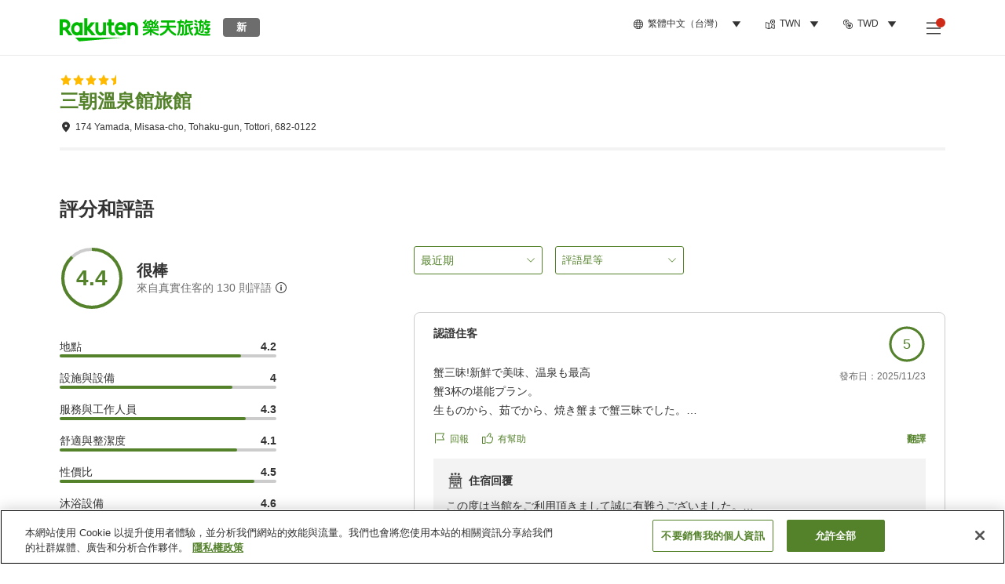

--- FILE ---
content_type: text/html; charset=utf-8
request_url: https://travel.rakuten.com/twn/zh-tw/hotel_info_review/cnt_japan/sub_tottori_prefecture/cty_misasa_town/10123456795038/
body_size: 166901
content:
<!doctype html><html lang="en"><head>
  <script type="text/javascript" nonce="AAEBT27fzMye1ioZIEscLw==">
  let lang = window.location.pathname.split('/')?.[2];
  if (!lang || lang === 'en-us') lang = 'en';
  document.documentElement.setAttribute('lang', lang);
  </script> <script type="text/javascript" 
  src="https://cdn.cookielaw.org/consent/2a9e7cc8-5b37-4ce4-878b-6e52ef858224/OtAutoBlock.js" defer></script>
<script src="https://cdn.cookielaw.org/scripttemplates/otSDKStub.js" data-document-language="true"
  type="text/javascript" charset="UTF-8" data-domain-script="2a9e7cc8-5b37-4ce4-878b-6e52ef858224" defer></script>
<script type="text/javascript" nonce="AAEBT27fzMye1ioZIEscLw==">
  function OptanonWrapper() {
      window.oneTrustCheck && window.oneTrustCheck();
  }
</script><meta charset="utf-8"/><link rel="icon" href="https://trv.r10s.com/eve/static/images/favicon.ico"/><link rel="apple-touch-icon" href="https://trv.r10s.com/eve/static/images/webclipIcon.png"/><meta name="viewport" content="width=device-width,initial-scale=1"/><meta name="theme-color" content="#ffffff"/><link rel="search" type="application/opensearchdescription+xml" href="/opensearch.xml" title="Rakuten Travel"/><meta
      httpEquiv="Content-Security-Policy"
      content="frame-ancestors none; default-src 'self'; child-src blob: *; media-src 'self' blob: *;worker-src 'self'; base-uri 'self'; script-src 'self' 'report-sample' 'nonce-AAEBT27fzMye1ioZIEscLw==' static-content.payment.global.rakuten.com cdn.cookielaw.org connect.facebook.net *.newrelic.com pt.afl.rakuten.co.jp api.cms.rakuten.co.jp stream.cms.rakuten.co.jp token.id.global.rakuten.com login.account.rakuten.com *.rakuten.co.jp *.rakuten.com *.onetrust.com trvimg.r10s.jp trvis.r10s.jp trv.r10s.jp trv.r10s.com r.r10s.jp ias.r10s.jp tags.tiqcdn.com *.tealiumiq.com players.brightcove.net vjs.zencdn.net bam.nr-data.net *.criteo.com *.criteo.net maps.googleapis.com maps.gstatic.com *.googletagmanager.com *.googleadservices.com *.google.com googleads.g.doubleclick.net analytics.tiktok.com wcs.naver.net d.line-scdn.net d.line-cdn.net t1.daumcdn.net *.kayak.com *.creativecdn.com dsp.vpadn.com m.vpadn.com s.yimg.jp;style-src 'report-sample' 'unsafe-inline' 'self' https://fonts.googleapis.com https://trv.r10s.com;img-src 'self' data: *;frame-src 'self' *;font-src 'self' data: https://fonts.gstatic.com;manifest-src 'self' https://trv.r10s.com/;connect-src 'self' *;" />
<meta name="apple-itunes-app" content="app-id=1491708859, app-argument=https://travel.rakuten.com/twn/zh-tw/hotel_info_review/cnt_japan/sub_tottori_prefecture/cty_misasa_town/10123456795038/" />
<meta name="naver-site-verification" content="5d526ebab209f4c92491764b5c5f30fc7eb55a46" /> <title data-react-helmet="true">三朝溫泉館旅館住客評語 | 樂天旅遊</title>
  <meta data-react-helmet="true" http-equiv="content-language" content="zh-TW"/><meta data-react-helmet="true" name="description" content="瀏覽住客給三朝溫泉館旅館的評分。樂天旅遊提供過往住客的評語及使用者評分，助你選到最棒住宿。"/><meta data-react-helmet="true" property="og:type" content="website"/><meta data-react-helmet="true" property="og:title" content="三朝溫泉館旅館住客評語 | 樂天旅遊"/><meta data-react-helmet="true" property="og:description" content="瀏覽住客給三朝溫泉館旅館的評分。樂天旅遊提供過往住客的評語及使用者評分，助你選到最棒住宿。"/>
  <link data-react-helmet="true" rel="canonical" href="https://travel.rakuten.com/twn/zh-tw/hotel_info_review/cnt_japan/sub_tottori_prefecture/cty_misasa_town/10123456795038/"/><link data-react-helmet="true" rel="alternate" hrefLang="zh-TW" href="https://travel.rakuten.com/twn/zh-tw/hotel_info_review/cnt_japan/sub_tottori_prefecture/cty_misasa_town/10123456795038/"/><link data-react-helmet="true" rel="alternate" hrefLang="ko-KR" href="https://travel.rakuten.com/kor/ko-kr/hotel_info_review/cnt_japan/sub_tottori_prefecture/cty_misasa_town/10123456795038/"/><link data-react-helmet="true" rel="alternate" hrefLang="zh-HK" href="https://travel.rakuten.com/hkg/zh-hk/hotel_info_review/cnt_japan/sub_tottori_prefecture/cty_misasa_town/10123456795038/"/><link data-react-helmet="true" rel="alternate" hrefLang="zh-SG" href="https://travel.rakuten.com/sgp/zh-cn/hotel_info_review/cnt_japan/sub_tottori_prefecture/cty_misasa_town/10123456795038/"/><link data-react-helmet="true" rel="alternate" hrefLang="en-US" href="https://travel.rakuten.com/usa/en-us/hotel_info_review/cnt_japan/sub_tottori_prefecture/cty_misasa_town/10123456795038/"/><link data-react-helmet="true" rel="alternate" hrefLang="id-ID" href="https://travel.rakuten.com/idn/id-id/hotel_info_review/cnt_japan/sub_tottori_prefecture/cty_misasa_town/10123456795038/"/><link data-react-helmet="true" rel="alternate" hrefLang="th-TH" href="https://travel.rakuten.com/tha/th-th/hotel_info_review/cnt_japan/sub_tottori_prefecture/cty_misasa_town/10123456795038/"/><link data-react-helmet="true" rel="alternate" hrefLang="vi-VN" href="https://travel.rakuten.com/vnm/vi-vn/hotel_info_review/cnt_japan/sub_tottori_prefecture/cty_misasa_town/10123456795038/"/>
  <script data-react-helmet="true" type="application/ld+json">{"@context":"https://schema.org","@type":"Hotel","name":"三朝溫泉館旅館","address":{"@type":"PostalAddress","postalCode":"682-0122","streetAddress":"174 Yamada, Misasa-cho, Tohaku-gun, Tottori"},"aggregateRating":{"@type":"AggregateRating","ratingValue":4.4,"ratingCount":130}}</script> <script type="text/javascript"  nonce="AAEBT27fzMye1ioZIEscLw==">
;window.NREUM||(NREUM={});NREUM.init={obfuscate:[{regex: /^@St\..*/gi,replacement: 'AuthToken_Value'}],session_replay:{enabled:true,block_selector:'',mask_text_selector:'*',sampling_rate:1.0,error_sampling_rate:100.0,mask_all_inputs:true,collect_fonts:true,inline_images:false,inline_stylesheet:true,fix_stylesheets:true,preload:false,mask_input_options:{}},distributed_tracing:{enabled:true,exclude_newrelic_header:true},privacy:{cookies_enabled:true}};

;NREUM.loader_config={accountID:"1043116",trustKey:"1043116",agentID:"755343931",licenseKey:"7763a18cec",applicationID:"755343931"};
;NREUM.info={beacon:"bam.nr-data.net",errorBeacon:"bam.nr-data.net",licenseKey:"7763a18cec",applicationID:"755343931",sa:1};
;/*! For license information please see nr-loader-spa-1.286.0.min.js.LICENSE.txt */
(()=>{var e,t,r={8122:(e,t,r)=>{"use strict";r.d(t,{a:()=>i});var n=r(944);function i(e,t){try{if(!e||"object"!=typeof e)return(0,n.R)(3);if(!t||"object"!=typeof t)return(0,n.R)(4);const r=Object.create(Object.getPrototypeOf(t),Object.getOwnPropertyDescriptors(t)),o=0===Object.keys(r).length?e:r;for(let a in o)if(void 0!==e[a])try{if(null===e[a]){r[a]=null;continue}Array.isArray(e[a])&&Array.isArray(t[a])?r[a]=Array.from(new Set([...e[a],...t[a]])):"object"==typeof e[a]&&"object"==typeof t[a]?r[a]=i(e[a],t[a]):r[a]=e[a]}catch(e){(0,n.R)(1,e)}return r}catch(e){(0,n.R)(2,e)}}},2555:(e,t,r)=>{"use strict";r.d(t,{Vp:()=>c,fn:()=>s,x1:()=>u});var n=r(384),i=r(8122);const o={beacon:n.NT.beacon,errorBeacon:n.NT.errorBeacon,licenseKey:void 0,applicationID:void 0,sa:void 0,queueTime:void 0,applicationTime:void 0,ttGuid:void 0,user:void 0,account:void 0,product:void 0,extra:void 0,jsAttributes:{},userAttributes:void 0,atts:void 0,transactionName:void 0,tNamePlain:void 0},a={};function s(e){try{const t=c(e);return!!t.licenseKey&&!!t.errorBeacon&&!!t.applicationID}catch(e){return!1}}function c(e){if(!e)throw new Error("All info objects require an agent identifier!");if(!a[e])throw new Error("Info for ".concat(e," was never set"));return a[e]}function u(e,t){if(!e)throw new Error("All info objects require an agent identifier!");a[e]=(0,i.a)(t,o);const r=(0,n.nY)(e);r&&(r.info=a[e])}},9417:(e,t,r)=>{"use strict";r.d(t,{D0:()=>h,gD:()=>g,xN:()=>p});var n=r(3333);const i=e=>{if(!e||"string"!=typeof e)return!1;try{document.createDocumentFragment().querySelector(e)}catch{return!1}return!0};var o=r(2614),a=r(944),s=r(384),c=r(8122);const u="[data-nr-mask]",d=()=>{const e={feature_flags:[],experimental:{marks:!1,measures:!1,resources:!1},mask_selector:"*",block_selector:"[data-nr-block]",mask_input_options:{color:!1,date:!1,"datetime-local":!1,email:!1,month:!1,number:!1,range:!1,search:!1,tel:!1,text:!1,time:!1,url:!1,week:!1,textarea:!1,select:!1,password:!0}};return{ajax:{deny_list:void 0,block_internal:!0,enabled:!0,autoStart:!0},distributed_tracing:{enabled:void 0,exclude_newrelic_header:void 0,cors_use_newrelic_header:void 0,cors_use_tracecontext_headers:void 0,allowed_origins:void 0},get feature_flags(){return e.feature_flags},set feature_flags(t){e.feature_flags=t},generic_events:{enabled:!0,autoStart:!0},harvest:{interval:30},jserrors:{enabled:!0,autoStart:!0},logging:{enabled:!0,autoStart:!0},metrics:{enabled:!0,autoStart:!0},obfuscate:void 0,page_action:{enabled:!0},page_view_event:{enabled:!0,autoStart:!0},page_view_timing:{enabled:!0,autoStart:!0},performance:{get capture_marks(){return e.feature_flags.includes(n.$v.MARKS)||e.experimental.marks},set capture_marks(t){e.experimental.marks=t},get capture_measures(){return e.feature_flags.includes(n.$v.MEASURES)||e.experimental.measures},set capture_measures(t){e.experimental.measures=t},capture_detail:!0,resources:{get enabled(){return e.feature_flags.includes(n.$v.RESOURCES)||e.experimental.resources},set enabled(t){e.experimental.resources=t},asset_types:[],first_party_domains:[],ignore_newrelic:!0}},privacy:{cookies_enabled:!0},proxy:{assets:void 0,beacon:void 0},session:{expiresMs:o.wk,inactiveMs:o.BB},session_replay:{autoStart:!0,enabled:!1,preload:!1,sampling_rate:10,error_sampling_rate:100,collect_fonts:!1,inline_images:!1,fix_stylesheets:!0,mask_all_inputs:!0,get mask_text_selector(){return e.mask_selector},set mask_text_selector(t){i(t)?e.mask_selector="".concat(t,",").concat(u):""===t||null===t?e.mask_selector=u:(0,a.R)(5,t)},get block_class(){return"nr-block"},get ignore_class(){return"nr-ignore"},get mask_text_class(){return"nr-mask"},get block_selector(){return e.block_selector},set block_selector(t){i(t)?e.block_selector+=",".concat(t):""!==t&&(0,a.R)(6,t)},get mask_input_options(){return e.mask_input_options},set mask_input_options(t){t&&"object"==typeof t?e.mask_input_options={...t,password:!0}:(0,a.R)(7,t)}},session_trace:{enabled:!0,autoStart:!0},soft_navigations:{enabled:!0,autoStart:!0},spa:{enabled:!0,autoStart:!0},ssl:void 0,user_actions:{enabled:!0,elementAttributes:["id","className","tagName","type"]}}},l={},f="All configuration objects require an agent identifier!";function h(e){if(!e)throw new Error(f);if(!l[e])throw new Error("Configuration for ".concat(e," was never set"));return l[e]}function p(e,t){if(!e)throw new Error(f);l[e]=(0,c.a)(t,d());const r=(0,s.nY)(e);r&&(r.init=l[e])}function g(e,t){if(!e)throw new Error(f);var r=h(e);if(r){for(var n=t.split("."),i=0;i<n.length-1;i++)if("object"!=typeof(r=r[n[i]]))return;r=r[n[n.length-1]]}return r}},5603:(e,t,r)=>{"use strict";r.d(t,{a:()=>c,o:()=>s});var n=r(384),i=r(8122);const o={accountID:void 0,trustKey:void 0,agentID:void 0,licenseKey:void 0,applicationID:void 0,xpid:void 0},a={};function s(e){if(!e)throw new Error("All loader-config objects require an agent identifier!");if(!a[e])throw new Error("LoaderConfig for ".concat(e," was never set"));return a[e]}function c(e,t){if(!e)throw new Error("All loader-config objects require an agent identifier!");a[e]=(0,i.a)(t,o);const r=(0,n.nY)(e);r&&(r.loader_config=a[e])}},3371:(e,t,r)=>{"use strict";r.d(t,{V:()=>f,f:()=>l});var n=r(8122),i=r(384),o=r(6154),a=r(9324);let s=0;const c={buildEnv:a.F3,distMethod:a.Xs,version:a.xv,originTime:o.WN},u={customTransaction:void 0,disabled:!1,isolatedBacklog:!1,loaderType:void 0,maxBytes:3e4,onerror:void 0,ptid:void 0,releaseIds:{},appMetadata:{},session:void 0,denyList:void 0,timeKeeper:void 0,obfuscator:void 0,harvester:void 0},d={};function l(e){if(!e)throw new Error("All runtime objects require an agent identifier!");if(!d[e])throw new Error("Runtime for ".concat(e," was never set"));return d[e]}function f(e,t){if(!e)throw new Error("All runtime objects require an agent identifier!");d[e]={...(0,n.a)(t,u),...c},Object.hasOwnProperty.call(d[e],"harvestCount")||Object.defineProperty(d[e],"harvestCount",{get:()=>++s});const r=(0,i.nY)(e);r&&(r.runtime=d[e])}},9324:(e,t,r)=>{"use strict";r.d(t,{F3:()=>i,Xs:()=>o,Yq:()=>a,xv:()=>n});const n="1.286.0",i="PROD",o="CDN",a="^2.0.0-alpha.18"},6154:(e,t,r)=>{"use strict";r.d(t,{A4:()=>s,OF:()=>d,RI:()=>i,WN:()=>h,bv:()=>o,gm:()=>a,lR:()=>f,m:()=>u,mw:()=>c,sb:()=>l});var n=r(1863);const i="undefined"!=typeof window&&!!window.document,o="undefined"!=typeof WorkerGlobalScope&&("undefined"!=typeof self&&self instanceof WorkerGlobalScope&&self.navigator instanceof WorkerNavigator||"undefined"!=typeof globalThis&&globalThis instanceof WorkerGlobalScope&&globalThis.navigator instanceof WorkerNavigator),a=i?window:"undefined"!=typeof WorkerGlobalScope&&("undefined"!=typeof self&&self instanceof WorkerGlobalScope&&self||"undefined"!=typeof globalThis&&globalThis instanceof WorkerGlobalScope&&globalThis),s="complete"===a?.document?.readyState,c=Boolean("hidden"===a?.document?.visibilityState),u=""+a?.location,d=/iPad|iPhone|iPod/.test(a.navigator?.userAgent),l=d&&"undefined"==typeof SharedWorker,f=(()=>{const e=a.navigator?.userAgent?.match(/Firefox[/\s](\d+\.\d+)/);return Array.isArray(e)&&e.length>=2?+e[1]:0})(),h=Date.now()-(0,n.t)()},7295:(e,t,r)=>{"use strict";r.d(t,{Xv:()=>a,gX:()=>i,iW:()=>o});var n=[];function i(e){if(!e||o(e))return!1;if(0===n.length)return!0;for(var t=0;t<n.length;t++){var r=n[t];if("*"===r.hostname)return!1;if(s(r.hostname,e.hostname)&&c(r.pathname,e.pathname))return!1}return!0}function o(e){return void 0===e.hostname}function a(e){if(n=[],e&&e.length)for(var t=0;t<e.length;t++){let r=e[t];if(!r)continue;0===r.indexOf("http://")?r=r.substring(7):0===r.indexOf("https://")&&(r=r.substring(8));const i=r.indexOf("/");let o,a;i>0?(o=r.substring(0,i),a=r.substring(i)):(o=r,a="");let[s]=o.split(":");n.push({hostname:s,pathname:a})}}function s(e,t){return!(e.length>t.length)&&t.indexOf(e)===t.length-e.length}function c(e,t){return 0===e.indexOf("/")&&(e=e.substring(1)),0===t.indexOf("/")&&(t=t.substring(1)),""===e||e===t}},3241:(e,t,r)=>{"use strict";r.d(t,{W:()=>o});var n=r(6154);const i="newrelic";function o(e={}){try{n.gm.dispatchEvent(new CustomEvent(i,{detail:e}))}catch(e){}}},1687:(e,t,r)=>{"use strict";r.d(t,{Ak:()=>c,Ze:()=>l,x3:()=>u});var n=r(7836),i=r(3606),o=r(860),a=r(2646);const s={};function c(e,t){const r={staged:!1,priority:o.P3[t]||0};d(e),s[e].get(t)||s[e].set(t,r)}function u(e,t){e&&s[e]&&(s[e].get(t)&&s[e].delete(t),h(e,t,!1),s[e].size&&f(e))}function d(e){if(!e)throw new Error("agentIdentifier required");s[e]||(s[e]=new Map)}function l(e="",t="feature",r=!1){if(d(e),!e||!s[e].get(t)||r)return h(e,t);s[e].get(t).staged=!0,f(e)}function f(e){const t=Array.from(s[e]);t.every((([e,t])=>t.staged))&&(t.sort(((e,t)=>e[1].priority-t[1].priority)),t.forEach((([t])=>{s[e].delete(t),h(e,t)})))}function h(e,t,r=!0){const o=e?n.ee.get(e):n.ee,s=i.i.handlers;if(!o.aborted&&o.backlog&&s){if(r){const e=o.backlog[t],r=s[t];if(r){for(let t=0;e&&t<e.length;++t)p(e[t],r);Object.entries(r).forEach((([e,t])=>{Object.values(t||{}).forEach((t=>{t[0]?.on&&t[0]?.context()instanceof a.y&&t[0].on(e,t[1])}))}))}}o.isolatedBacklog||delete s[t],o.backlog[t]=null,o.emit("drain-"+t,[])}}function p(e,t){var r=e[1];Object.values(t[r]||{}).forEach((t=>{var r=e[0];if(t[0]===r){var n=t[1],i=e[3],o=e[2];n.apply(i,o)}}))}},7836:(e,t,r)=>{"use strict";r.d(t,{P:()=>c,ee:()=>u});var n=r(384),i=r(8990),o=r(3371),a=r(2646),s=r(5607);const c="nr@context:".concat(s.W),u=function e(t,r){var n={},s={},d={},l=!1;try{l=16===r.length&&(0,o.f)(r).isolatedBacklog}catch(e){}var f={on:p,addEventListener:p,removeEventListener:function(e,t){var r=n[e];if(!r)return;for(var i=0;i<r.length;i++)r[i]===t&&r.splice(i,1)},emit:function(e,r,n,i,o){!1!==o&&(o=!0);if(u.aborted&&!i)return;t&&o&&t.emit(e,r,n);for(var a=h(n),c=g(e),d=c.length,l=0;l<d;l++)c[l].apply(a,r);var p=v()[s[e]];p&&p.push([f,e,r,a]);return a},get:m,listeners:g,context:h,buffer:function(e,t){const r=v();if(t=t||"feature",f.aborted)return;Object.entries(e||{}).forEach((([e,n])=>{s[n]=t,t in r||(r[t]=[])}))},abort:function(){f._aborted=!0,Object.keys(f.backlog).forEach((e=>{delete f.backlog[e]}))},isBuffering:function(e){return!!v()[s[e]]},debugId:r,backlog:l?{}:t&&"object"==typeof t.backlog?t.backlog:{},isolatedBacklog:l};return Object.defineProperty(f,"aborted",{get:()=>{let e=f._aborted||!1;return e||(t&&(e=t.aborted),e)}}),f;function h(e){return e&&e instanceof a.y?e:e?(0,i.I)(e,c,(()=>new a.y(c))):new a.y(c)}function p(e,t){n[e]=g(e).concat(t)}function g(e){return n[e]||[]}function m(t){return d[t]=d[t]||e(f,t)}function v(){return f.backlog}}(void 0,"globalEE"),d=(0,n.Zm)();d.ee||(d.ee=u)},2646:(e,t,r)=>{"use strict";r.d(t,{y:()=>n});class n{constructor(e){this.contextId=e}}},9908:(e,t,r)=>{"use strict";r.d(t,{d:()=>n,p:()=>i});var n=r(7836).ee.get("handle");function i(e,t,r,i,o){o?(o.buffer([e],i),o.emit(e,t,r)):(n.buffer([e],i),n.emit(e,t,r))}},3606:(e,t,r)=>{"use strict";r.d(t,{i:()=>o});var n=r(9908);o.on=a;var i=o.handlers={};function o(e,t,r,o){a(o||n.d,i,e,t,r)}function a(e,t,r,i,o){o||(o="feature"),e||(e=n.d);var a=t[o]=t[o]||{};(a[r]=a[r]||[]).push([e,i])}},3878:(e,t,r)=>{"use strict";function n(e,t){return{capture:e,passive:!1,signal:t}}function i(e,t,r=!1,i){window.addEventListener(e,t,n(r,i))}function o(e,t,r=!1,i){document.addEventListener(e,t,n(r,i))}r.d(t,{DD:()=>o,jT:()=>n,sp:()=>i})},5607:(e,t,r)=>{"use strict";r.d(t,{W:()=>n});const n=(0,r(9566).bz)()},9566:(e,t,r)=>{"use strict";r.d(t,{LA:()=>s,ZF:()=>c,bz:()=>a,el:()=>u});var n=r(6154);const i="xxxxxxxx-xxxx-4xxx-yxxx-xxxxxxxxxxxx";function o(e,t){return e?15&e[t]:16*Math.random()|0}function a(){const e=n.gm?.crypto||n.gm?.msCrypto;let t,r=0;return e&&e.getRandomValues&&(t=e.getRandomValues(new Uint8Array(30))),i.split("").map((e=>"x"===e?o(t,r++).toString(16):"y"===e?(3&o()|8).toString(16):e)).join("")}function s(e){const t=n.gm?.crypto||n.gm?.msCrypto;let r,i=0;t&&t.getRandomValues&&(r=t.getRandomValues(new Uint8Array(e)));const a=[];for(var s=0;s<e;s++)a.push(o(r,i++).toString(16));return a.join("")}function c(){return s(16)}function u(){return s(32)}},2614:(e,t,r)=>{"use strict";r.d(t,{BB:()=>a,H3:()=>n,g:()=>u,iL:()=>c,tS:()=>s,uh:()=>i,wk:()=>o});const n="NRBA",i="SESSION",o=144e5,a=18e5,s={STARTED:"session-started",PAUSE:"session-pause",RESET:"session-reset",RESUME:"session-resume",UPDATE:"session-update"},c={SAME_TAB:"same-tab",CROSS_TAB:"cross-tab"},u={OFF:0,FULL:1,ERROR:2}},1863:(e,t,r)=>{"use strict";function n(){return Math.floor(performance.now())}r.d(t,{t:()=>n})},7485:(e,t,r)=>{"use strict";r.d(t,{D:()=>i});var n=r(6154);function i(e){if(0===(e||"").indexOf("data:"))return{protocol:"data"};try{const t=new URL(e,location.href),r={port:t.port,hostname:t.hostname,pathname:t.pathname,search:t.search,protocol:t.protocol.slice(0,t.protocol.indexOf(":")),sameOrigin:t.protocol===n.gm?.location?.protocol&&t.host===n.gm?.location?.host};return r.port&&""!==r.port||("http:"===t.protocol&&(r.port="80"),"https:"===t.protocol&&(r.port="443")),r.pathname&&""!==r.pathname?r.pathname.startsWith("/")||(r.pathname="/".concat(r.pathname)):r.pathname="/",r}catch(e){return{}}}},944:(e,t,r)=>{"use strict";function n(e,t){"function"==typeof console.debug&&console.debug("New Relic Warning: https://github.com/newrelic/newrelic-browser-agent/blob/main/docs/warning-codes.md#".concat(e),t)}r.d(t,{R:()=>n})},5701:(e,t,r)=>{"use strict";r.d(t,{B:()=>a,t:()=>s});var n=r(7836),i=r(3241);const o=new Set,a={};function s(e,t){const r=n.ee.get(t);a[t]??={},e&&"object"==typeof e&&(o.has(t)||(r.emit("rumresp",[e]),a[t]=e,o.add(t),(0,i.W)({agentIdentifier:t,loaded:!0,drained:!0,type:"lifecycle",name:"load",feature:void 0,data:e})))}},8990:(e,t,r)=>{"use strict";r.d(t,{I:()=>i});var n=Object.prototype.hasOwnProperty;function i(e,t,r){if(n.call(e,t))return e[t];var i=r();if(Object.defineProperty&&Object.keys)try{return Object.defineProperty(e,t,{value:i,writable:!0,enumerable:!1}),i}catch(e){}return e[t]=i,i}},6389:(e,t,r)=>{"use strict";function n(e,t=500,r={}){const n=r?.leading||!1;let i;return(...r)=>{n&&void 0===i&&(e.apply(this,r),i=setTimeout((()=>{i=clearTimeout(i)}),t)),n||(clearTimeout(i),i=setTimeout((()=>{e.apply(this,r)}),t))}}function i(e){let t=!1;return(...r)=>{t||(t=!0,e.apply(this,r))}}r.d(t,{J:()=>i,s:()=>n})},3304:(e,t,r)=>{"use strict";r.d(t,{A:()=>o});var n=r(7836);const i=()=>{const e=new WeakSet;return(t,r)=>{if("object"==typeof r&&null!==r){if(e.has(r))return;e.add(r)}return r}};function o(e){try{return JSON.stringify(e,i())??""}catch(e){try{n.ee.emit("internal-error",[e])}catch(e){}return""}}},5289:(e,t,r)=>{"use strict";r.d(t,{GG:()=>o,sB:()=>a});var n=r(3878);function i(){return"undefined"==typeof document||"complete"===document.readyState}function o(e,t){if(i())return e();(0,n.sp)("load",e,t)}function a(e){if(i())return e();(0,n.DD)("DOMContentLoaded",e)}},384:(e,t,r)=>{"use strict";r.d(t,{NT:()=>o,US:()=>d,Zm:()=>a,bQ:()=>c,dV:()=>s,nY:()=>u,pV:()=>l});var n=r(6154),i=r(1863);const o={beacon:"bam.nr-data.net",errorBeacon:"bam.nr-data.net"};function a(){return n.gm.NREUM||(n.gm.NREUM={}),void 0===n.gm.newrelic&&(n.gm.newrelic=n.gm.NREUM),n.gm.NREUM}function s(){let e=a();return e.o||(e.o={ST:n.gm.setTimeout,SI:n.gm.setImmediate,CT:n.gm.clearTimeout,XHR:n.gm.XMLHttpRequest,REQ:n.gm.Request,EV:n.gm.Event,PR:n.gm.Promise,MO:n.gm.MutationObserver,FETCH:n.gm.fetch,WS:n.gm.WebSocket}),e}function c(e,t){let r=a();r.initializedAgents??={},t.initializedAt={ms:(0,i.t)(),date:new Date},r.initializedAgents[e]=t}function u(e){let t=a();return t.initializedAgents?.[e]}function d(e,t){a()[e]=t}function l(){return function(){let e=a();const t=e.info||{};e.info={beacon:o.beacon,errorBeacon:o.errorBeacon,...t}}(),function(){let e=a();const t=e.init||{};e.init={...t}}(),s(),function(){let e=a();const t=e.loader_config||{};e.loader_config={...t}}(),a()}},2843:(e,t,r)=>{"use strict";r.d(t,{u:()=>i});var n=r(3878);function i(e,t=!1,r,i){(0,n.DD)("visibilitychange",(function(){if(t)return void("hidden"===document.visibilityState&&e());e(document.visibilityState)}),r,i)}},8139:(e,t,r)=>{"use strict";r.d(t,{u:()=>f});var n=r(7836),i=r(3434),o=r(8990),a=r(6154);const s={},c=a.gm.XMLHttpRequest,u="addEventListener",d="removeEventListener",l="nr@wrapped:".concat(n.P);function f(e){var t=function(e){return(e||n.ee).get("events")}(e);if(s[t.debugId]++)return t;s[t.debugId]=1;var r=(0,i.YM)(t,!0);function f(e){r.inPlace(e,[u,d],"-",p)}function p(e,t){return e[1]}return"getPrototypeOf"in Object&&(a.RI&&h(document,f),c&&h(c.prototype,f),h(a.gm,f)),t.on(u+"-start",(function(e,t){var n=e[1];if(null!==n&&("function"==typeof n||"object"==typeof n)){var i=(0,o.I)(n,l,(function(){var e={object:function(){if("function"!=typeof n.handleEvent)return;return n.handleEvent.apply(n,arguments)},function:n}[typeof n];return e?r(e,"fn-",null,e.name||"anonymous"):n}));this.wrapped=e[1]=i}})),t.on(d+"-start",(function(e){e[1]=this.wrapped||e[1]})),t}function h(e,t,...r){let n=e;for(;"object"==typeof n&&!Object.prototype.hasOwnProperty.call(n,u);)n=Object.getPrototypeOf(n);n&&t(n,...r)}},3434:(e,t,r)=>{"use strict";r.d(t,{Jt:()=>o,YM:()=>c});var n=r(7836),i=r(5607);const o="nr@original:".concat(i.W);var a=Object.prototype.hasOwnProperty,s=!1;function c(e,t){return e||(e=n.ee),r.inPlace=function(e,t,n,i,o){n||(n="");const a="-"===n.charAt(0);for(let s=0;s<t.length;s++){const c=t[s],u=e[c];d(u)||(e[c]=r(u,a?c+n:n,i,c,o))}},r.flag=o,r;function r(t,r,n,s,c){return d(t)?t:(r||(r=""),nrWrapper[o]=t,function(e,t,r){if(Object.defineProperty&&Object.keys)try{return Object.keys(e).forEach((function(r){Object.defineProperty(t,r,{get:function(){return e[r]},set:function(t){return e[r]=t,t}})})),t}catch(e){u([e],r)}for(var n in e)a.call(e,n)&&(t[n]=e[n])}(t,nrWrapper,e),nrWrapper);function nrWrapper(){var o,a,d,l;try{a=this,o=[...arguments],d="function"==typeof n?n(o,a):n||{}}catch(t){u([t,"",[o,a,s],d],e)}i(r+"start",[o,a,s],d,c);try{return l=t.apply(a,o)}catch(e){throw i(r+"err",[o,a,e],d,c),e}finally{i(r+"end",[o,a,l],d,c)}}}function i(r,n,i,o){if(!s||t){var a=s;s=!0;try{e.emit(r,n,i,t,o)}catch(t){u([t,r,n,i],e)}s=a}}}function u(e,t){t||(t=n.ee);try{t.emit("internal-error",e)}catch(e){}}function d(e){return!(e&&"function"==typeof e&&e.apply&&!e[o])}},9414:(e,t,r)=>{"use strict";r.d(t,{J:()=>c});var n=r(7836),i=r(2646),o=r(944),a=r(3434);const s=new Map;function c(e,t,r,c){if("object"!=typeof t||!t||"string"!=typeof r||!r||"function"!=typeof t[r])return(0,o.R)(29);const u=function(e){return(e||n.ee).get("logger")}(e),d=(0,a.YM)(u),l=new i.y(n.P);l.level=c.level,l.customAttributes=c.customAttributes;const f=t[r]?.[a.Jt]||t[r];return s.set(f,l),d.inPlace(t,[r],"wrap-logger-",(()=>s.get(f))),u}},9300:(e,t,r)=>{"use strict";r.d(t,{T:()=>n});const n=r(860).K7.ajax},3333:(e,t,r)=>{"use strict";r.d(t,{$v:()=>u,TZ:()=>n,Zp:()=>i,kd:()=>c,mq:()=>s,nf:()=>a,qN:()=>o});const n=r(860).K7.genericEvents,i=["auxclick","click","copy","keydown","paste","scrollend"],o=["focus","blur"],a=4,s=1e3,c=["PageAction","UserAction","BrowserPerformance"],u={MARKS:"experimental.marks",MEASURES:"experimental.measures",RESOURCES:"experimental.resources"}},6774:(e,t,r)=>{"use strict";r.d(t,{T:()=>n});const n=r(860).K7.jserrors},993:(e,t,r)=>{"use strict";r.d(t,{A$:()=>o,ET:()=>a,TZ:()=>s,p_:()=>i});var n=r(860);const i={ERROR:"ERROR",WARN:"WARN",INFO:"INFO",DEBUG:"DEBUG",TRACE:"TRACE"},o={OFF:0,ERROR:1,WARN:2,INFO:3,DEBUG:4,TRACE:5},a="log",s=n.K7.logging},3785:(e,t,r)=>{"use strict";r.d(t,{R:()=>c,b:()=>u});var n=r(9908),i=r(1863),o=r(860),a=r(8154),s=r(993);function c(e,t,r={},c=s.p_.INFO){(0,n.p)(a.xV,["API/logging/".concat(c.toLowerCase(),"/called")],void 0,o.K7.metrics,e),(0,n.p)(s.ET,[(0,i.t)(),t,r,c],void 0,o.K7.logging,e)}function u(e){return"string"==typeof e&&Object.values(s.p_).some((t=>t===e.toUpperCase().trim()))}},8154:(e,t,r)=>{"use strict";r.d(t,{z_:()=>o,XG:()=>s,TZ:()=>n,rs:()=>i,xV:()=>a});r(6154),r(9566),r(384);const n=r(860).K7.metrics,i="sm",o="cm",a="storeSupportabilityMetrics",s="storeEventMetrics"},6630:(e,t,r)=>{"use strict";r.d(t,{T:()=>n});const n=r(860).K7.pageViewEvent},782:(e,t,r)=>{"use strict";r.d(t,{T:()=>n});const n=r(860).K7.pageViewTiming},6344:(e,t,r)=>{"use strict";r.d(t,{BB:()=>d,G4:()=>o,Qb:()=>l,TZ:()=>i,Ug:()=>a,_s:()=>s,bc:()=>u,yP:()=>c});var n=r(2614);const i=r(860).K7.sessionReplay,o={RECORD:"recordReplay",PAUSE:"pauseReplay",REPLAY_RUNNING:"replayRunning",ERROR_DURING_REPLAY:"errorDuringReplay"},a=.12,s={DomContentLoaded:0,Load:1,FullSnapshot:2,IncrementalSnapshot:3,Meta:4,Custom:5},c={[n.g.ERROR]:15e3,[n.g.FULL]:3e5,[n.g.OFF]:0},u={RESET:{message:"Session was reset",sm:"Reset"},IMPORT:{message:"Recorder failed to import",sm:"Import"},TOO_MANY:{message:"429: Too Many Requests",sm:"Too-Many"},TOO_BIG:{message:"Payload was too large",sm:"Too-Big"},CROSS_TAB:{message:"Session Entity was set to OFF on another tab",sm:"Cross-Tab"},ENTITLEMENTS:{message:"Session Replay is not allowed and will not be started",sm:"Entitlement"}},d=5e3,l={API:"api"}},5270:(e,t,r)=>{"use strict";r.d(t,{Aw:()=>c,CT:()=>u,SR:()=>s,rF:()=>d});var n=r(384),i=r(9417),o=r(7767),a=r(6154);function s(e){return!!(0,n.dV)().o.MO&&(0,o.V)(e)&&!0===(0,i.gD)(e,"session_trace.enabled")}function c(e){return!0===(0,i.gD)(e,"session_replay.preload")&&s(e)}function u(e,t){const r=t.correctAbsoluteTimestamp(e);return{originalTimestamp:e,correctedTimestamp:r,timestampDiff:e-r,originTime:a.WN,correctedOriginTime:t.correctedOriginTime,originTimeDiff:Math.floor(a.WN-t.correctedOriginTime)}}function d(e,t){try{if("string"==typeof t?.type){if("password"===t.type.toLowerCase())return"*".repeat(e?.length||0);if(void 0!==t?.dataset?.nrUnmask||t?.classList?.contains("nr-unmask"))return e}}catch(e){}return"string"==typeof e?e.replace(/[\S]/g,"*"):"*".repeat(e?.length||0)}},3738:(e,t,r)=>{"use strict";r.d(t,{He:()=>i,Kp:()=>s,Lc:()=>u,Rz:()=>d,TZ:()=>n,bD:()=>o,d3:()=>a,jx:()=>l,uP:()=>c});const n=r(860).K7.sessionTrace,i="bstResource",o="resource",a="-start",s="-end",c="fn"+a,u="fn"+s,d="pushState",l=1e3},3962:(e,t,r)=>{"use strict";r.d(t,{AM:()=>o,O2:()=>c,Qu:()=>u,TZ:()=>s,ih:()=>d,pP:()=>a,tC:()=>i});var n=r(860);const i=["click","keydown","submit","popstate"],o="api",a="initialPageLoad",s=n.K7.softNav,c={INITIAL_PAGE_LOAD:"",ROUTE_CHANGE:1,UNSPECIFIED:2},u={INTERACTION:1,AJAX:2,CUSTOM_END:3,CUSTOM_TRACER:4},d={IP:"in progress",FIN:"finished",CAN:"cancelled"}},7378:(e,t,r)=>{"use strict";r.d(t,{$p:()=>x,BR:()=>b,Kp:()=>R,L3:()=>y,Lc:()=>c,NC:()=>o,SG:()=>d,TZ:()=>i,U6:()=>p,UT:()=>m,d3:()=>w,dT:()=>f,e5:()=>A,gx:()=>v,l9:()=>l,oW:()=>h,op:()=>g,rw:()=>u,tH:()=>T,uP:()=>s,wW:()=>E,xq:()=>a});var n=r(384);const i=r(860).K7.spa,o=["click","submit","keypress","keydown","keyup","change"],a=999,s="fn-start",c="fn-end",u="cb-start",d="api-ixn-",l="remaining",f="interaction",h="spaNode",p="jsonpNode",g="fetch-start",m="fetch-done",v="fetch-body-",b="jsonp-end",y=(0,n.dV)().o.ST,w="-start",R="-end",x="-body",E="cb"+R,A="jsTime",T="fetch"},4234:(e,t,r)=>{"use strict";r.d(t,{W:()=>o});var n=r(7836),i=r(1687);class o{constructor(e,t){this.agentIdentifier=e,this.ee=n.ee.get(e),this.featureName=t,this.blocked=!1}deregisterDrain(){(0,i.x3)(this.agentIdentifier,this.featureName)}}},7767:(e,t,r)=>{"use strict";r.d(t,{V:()=>o});var n=r(9417),i=r(6154);const o=e=>i.RI&&!0===(0,n.gD)(e,"privacy.cookies_enabled")},8969:(e,t,r)=>{"use strict";r.d(t,{j:()=>I});var n=r(860),i=r(2555),o=r(9908),a=r(1687),s=r(5289),c=r(6154),u=r(944),d=r(8154),l=r(384),f=r(6344);const h=["setErrorHandler","finished","addToTrace","addRelease","recordCustomEvent","addPageAction","setCurrentRouteName","setPageViewName","setCustomAttribute","interaction","noticeError","setUserId","setApplicationVersion","start",f.G4.RECORD,f.G4.PAUSE,"log","wrapLogger"],p=["setErrorHandler","finished","addToTrace","addRelease"];var g=r(1863),m=r(2614),v=r(993),b=r(3785),y=r(9414),w=r(3241),R=r(5701);function x(){const e=(0,l.pV)();h.forEach((t=>{e[t]=(...r)=>function(t,...r){let n=[];return Object.values(e.initializedAgents).forEach((e=>{e&&e.runtime?e.exposed&&e[t]&&"micro-agent"!==e.runtime.loaderType&&n.push(e[t](...r)):(0,u.R)(38,t)})),n[0]}(t,...r)}))}const E={};var A=r(9417),T=r(5603),S=r(3371);const N=e=>{const t=e.startsWith("http");e+="/",r.p=t?e:"https://"+e};var O=r(7836);const _=new Set;function I(e,t={},h,I){let{init:P,info:j,loader_config:C,runtime:k={},exposed:L=!0}=t;k.loaderType=h;const H=(0,l.pV)();j||(P=H.init,j=H.info,C=H.loader_config),(0,A.xN)(e.agentIdentifier,P||{}),(0,T.a)(e.agentIdentifier,C||{}),j.jsAttributes??={},c.bv&&(j.jsAttributes.isWorker=!0),(0,i.x1)(e.agentIdentifier,j);const M=e.init,D=[j.beacon,j.errorBeacon];_.has(e.agentIdentifier)||(M.proxy.assets&&(N(M.proxy.assets),D.push(M.proxy.assets)),M.proxy.beacon&&D.push(M.proxy.beacon),x(),(0,l.US)("activatedFeatures",R.B),e.runSoftNavOverSpa&&=!0===M.soft_navigations.enabled&&M.feature_flags.includes("soft_nav")),k.denyList=[...M.ajax.deny_list||[],...M.ajax.block_internal?D:[]],k.ptid=e.agentIdentifier,(0,S.V)(e.agentIdentifier,k),_.has(e.agentIdentifier)||(e.ee=O.ee.get(e.agentIdentifier),e.exposed=L,function(e,t){t||(0,a.Ak)(e.agentIdentifier,"api");const l=e.ee.get("tracer");E[e.agentIdentifier]=m.g.OFF,e.ee.on(f.G4.REPLAY_RUNNING,(t=>{E[e.agentIdentifier]=t}));const h="api-",x=h+"ixn-";function A(t,r,n,o){const a=e.info;return null===r?delete a.jsAttributes[t]:(0,i.x1)(e.agentIdentifier,{...a,jsAttributes:{...a.jsAttributes,[t]:r}}),N(h,n,!0,o||null===r?"session":void 0)(t,r)}function T(){}e.log=function(t,{customAttributes:r={},level:i=v.p_.INFO}={}){(0,o.p)(d.xV,["API/log/called"],void 0,n.K7.metrics,e.ee),(0,b.R)(e.ee,t,r,i)},e.wrapLogger=(t,r,{customAttributes:i={},level:a=v.p_.INFO}={})=>{(0,o.p)(d.xV,["API/wrapLogger/called"],void 0,n.K7.metrics,e.ee),(0,y.J)(e.ee,t,r,{customAttributes:i,level:a})},p.forEach((t=>{e[t]=N(h,t,!0,"api")})),e.addPageAction=N(h,"addPageAction",!0,n.K7.genericEvents),e.recordCustomEvent=N(h,"recordCustomEvent",!0,n.K7.genericEvents),e.setPageViewName=function(t,r){if("string"==typeof t)return"/"!==t.charAt(0)&&(t="/"+t),e.runtime.customTransaction=(r||"http://custom.transaction")+t,N(h,"setPageViewName",!0)()},e.setCustomAttribute=function(e,t,r=!1){if("string"==typeof e){if(["string","number","boolean"].includes(typeof t)||null===t)return A(e,t,"setCustomAttribute",r);(0,u.R)(40,typeof t)}else(0,u.R)(39,typeof e)},e.setUserId=function(e){if("string"==typeof e||null===e)return A("enduser.id",e,"setUserId",!0);(0,u.R)(41,typeof e)},e.setApplicationVersion=function(e){if("string"==typeof e||null===e)return A("application.version",e,"setApplicationVersion",!1);(0,u.R)(42,typeof e)},e.start=()=>{try{(0,o.p)(d.xV,["API/start/called"],void 0,n.K7.metrics,e.ee),e.ee.emit("manual-start-all")}catch(e){(0,u.R)(23,e)}},e[f.G4.RECORD]=function(){(0,o.p)(d.xV,["API/recordReplay/called"],void 0,n.K7.metrics,e.ee),(0,o.p)(f.G4.RECORD,[],void 0,n.K7.sessionReplay,e.ee)},e[f.G4.PAUSE]=function(){(0,o.p)(d.xV,["API/pauseReplay/called"],void 0,n.K7.metrics,e.ee),(0,o.p)(f.G4.PAUSE,[],void 0,n.K7.sessionReplay,e.ee)},e.interaction=function(e){return(new T).get("object"==typeof e?e:{})};const S=T.prototype={createTracer:function(t,r){var i={},a=this,s="function"==typeof r;return(0,o.p)(d.xV,["API/createTracer/called"],void 0,n.K7.metrics,e.ee),e.runSoftNavOverSpa||(0,o.p)(x+"tracer",[(0,g.t)(),t,i],a,n.K7.spa,e.ee),function(){if(l.emit((s?"":"no-")+"fn-start",[(0,g.t)(),a,s],i),s)try{return r.apply(this,arguments)}catch(e){const t="string"==typeof e?new Error(e):e;throw l.emit("fn-err",[arguments,this,t],i),t}finally{l.emit("fn-end",[(0,g.t)()],i)}}}};function N(t,r,i,a){return function(){return(0,o.p)(d.xV,["API/"+r+"/called"],void 0,n.K7.metrics,e.ee),(0,w.W)({agentIdentifier:e.agentIdentifier,drained:!!R.B?.[e.agentIdentifier],type:"data",name:"api",feature:t+r,data:{notSpa:i,bufferGroup:a}}),a&&(0,o.p)(t+r,[i?(0,g.t)():performance.now(),...arguments],i?null:this,a,e.ee),i?void 0:this}}function O(){r.e(478).then(r.bind(r,8778)).then((({setAsyncAPI:t})=>{t(e),(0,a.Ze)(e.agentIdentifier,"api")})).catch((t=>{(0,u.R)(27,t),e.ee.abort()}))}["actionText","setName","setAttribute","save","ignore","onEnd","getContext","end","get"].forEach((t=>{S[t]=N(x,t,void 0,e.runSoftNavOverSpa?n.K7.softNav:n.K7.spa)})),e.setCurrentRouteName=e.runSoftNavOverSpa?N(x,"routeName",void 0,n.K7.softNav):N(h,"routeName",!0,n.K7.spa),e.noticeError=function(t,r){"string"==typeof t&&(t=new Error(t)),(0,o.p)(d.xV,["API/noticeError/called"],void 0,n.K7.metrics,e.ee),(0,o.p)("err",[t,(0,g.t)(),!1,r,!!E[e.agentIdentifier]],void 0,n.K7.jserrors,e.ee)},c.RI?(0,s.GG)((()=>O()),!0):O()}(e,I),(0,w.W)({agentIdentifier:e.agentIdentifier,drained:!!R.B?.[e.agentIdentifier],type:"lifecycle",name:"initialize",feature:void 0,data:e.config})),_.add(e.agentIdentifier)}},8374:(e,t,r)=>{r.nc=(()=>{try{return document?.currentScript?.nonce}catch(e){}return""})()},860:(e,t,r)=>{"use strict";r.d(t,{$J:()=>d,K7:()=>c,P3:()=>u,XX:()=>i,Yy:()=>s,df:()=>o,qY:()=>n,v4:()=>a});const n="events",i="jserrors",o="browser/blobs",a="rum",s="browser/logs",c={ajax:"ajax",genericEvents:"generic_events",jserrors:i,logging:"logging",metrics:"metrics",pageAction:"page_action",pageViewEvent:"page_view_event",pageViewTiming:"page_view_timing",sessionReplay:"session_replay",sessionTrace:"session_trace",softNav:"soft_navigations",spa:"spa"},u={[c.pageViewEvent]:1,[c.pageViewTiming]:2,[c.metrics]:3,[c.jserrors]:4,[c.spa]:5,[c.ajax]:6,[c.sessionTrace]:7,[c.softNav]:8,[c.sessionReplay]:9,[c.logging]:10,[c.genericEvents]:11},d={[c.pageViewEvent]:a,[c.pageViewTiming]:n,[c.ajax]:n,[c.spa]:n,[c.softNav]:n,[c.metrics]:i,[c.jserrors]:i,[c.sessionTrace]:o,[c.sessionReplay]:o,[c.logging]:s,[c.genericEvents]:"ins"}}},n={};function i(e){var t=n[e];if(void 0!==t)return t.exports;var o=n[e]={exports:{}};return r[e](o,o.exports,i),o.exports}i.m=r,i.d=(e,t)=>{for(var r in t)i.o(t,r)&&!i.o(e,r)&&Object.defineProperty(e,r,{enumerable:!0,get:t[r]})},i.f={},i.e=e=>Promise.all(Object.keys(i.f).reduce(((t,r)=>(i.f[r](e,t),t)),[])),i.u=e=>({212:"nr-spa-compressor",249:"nr-spa-recorder",478:"nr-spa"}[e]+"-1.286.0.min.js"),i.o=(e,t)=>Object.prototype.hasOwnProperty.call(e,t),e={},t="NRBA-1.286.0.PROD:",i.l=(r,n,o,a)=>{if(e[r])e[r].push(n);else{var s,c;if(void 0!==o)for(var u=document.getElementsByTagName("script"),d=0;d<u.length;d++){var l=u[d];if(l.getAttribute("src")==r||l.getAttribute("data-webpack")==t+o){s=l;break}}if(!s){c=!0;var f={478:"sha512-xt9QypT23DNupLy9wXPzK6uGCHucLx9ieBiprVZwJD/HfkKcTY5t9xUrMvJ/ybOBfVDiFPL8R/YCJHdANxjV3g==",249:"sha512-KxJzV7dF4ry7RzxsxRBMJPnHjRdZUbseWowgGkDemMtubSveBZAlqlWb/489Lpd5K2u0Q2zTSBK599A9+u9jpA==",212:"sha512-ges3wTNuYgFINvgkoryTYKsHZWBqvLFD9qo1XJQWq5OYq+1DVXuGFs9cYogVoQEoCQxuaUdKAXcxF/sl3Ntbrg=="};(s=document.createElement("script")).charset="utf-8",s.timeout=120,i.nc&&s.setAttribute("nonce",i.nc),s.setAttribute("data-webpack",t+o),s.src=r,0!==s.src.indexOf(window.location.origin+"/")&&(s.crossOrigin="anonymous"),f[a]&&(s.integrity=f[a])}e[r]=[n];var h=(t,n)=>{s.onerror=s.onload=null,clearTimeout(p);var i=e[r];if(delete e[r],s.parentNode&&s.parentNode.removeChild(s),i&&i.forEach((e=>e(n))),t)return t(n)},p=setTimeout(h.bind(null,void 0,{type:"timeout",target:s}),12e4);s.onerror=h.bind(null,s.onerror),s.onload=h.bind(null,s.onload),c&&document.head.appendChild(s)}},i.r=e=>{"undefined"!=typeof Symbol&&Symbol.toStringTag&&Object.defineProperty(e,Symbol.toStringTag,{value:"Module"}),Object.defineProperty(e,"__esModule",{value:!0})},i.p="https://js-agent.newrelic.com/",(()=>{var e={38:0,788:0};i.f.j=(t,r)=>{var n=i.o(e,t)?e[t]:void 0;if(0!==n)if(n)r.push(n[2]);else{var o=new Promise(((r,i)=>n=e[t]=[r,i]));r.push(n[2]=o);var a=i.p+i.u(t),s=new Error;i.l(a,(r=>{if(i.o(e,t)&&(0!==(n=e[t])&&(e[t]=void 0),n)){var o=r&&("load"===r.type?"missing":r.type),a=r&&r.target&&r.target.src;s.message="Loading chunk "+t+" failed.\n("+o+": "+a+")",s.name="ChunkLoadError",s.type=o,s.request=a,n[1](s)}}),"chunk-"+t,t)}};var t=(t,r)=>{var n,o,[a,s,c]=r,u=0;if(a.some((t=>0!==e[t]))){for(n in s)i.o(s,n)&&(i.m[n]=s[n]);if(c)c(i)}for(t&&t(r);u<a.length;u++)o=a[u],i.o(e,o)&&e[o]&&e[o][0](),e[o]=0},r=self["webpackChunk:NRBA-1.286.0.PROD"]=self["webpackChunk:NRBA-1.286.0.PROD"]||[];r.forEach(t.bind(null,0)),r.push=t.bind(null,r.push.bind(r))})(),(()=>{"use strict";i(8374);var e=i(944),t=i(6344),r=i(9566);class n{agentIdentifier;constructor(){this.agentIdentifier=(0,r.LA)(16)}#e(t,...r){if(this[t]!==n.prototype[t])return this[t](...r);(0,e.R)(35,t)}addPageAction(e,t){return this.#e("addPageAction",e,t)}recordCustomEvent(e,t){return this.#e("recordCustomEvent",e,t)}setPageViewName(e,t){return this.#e("setPageViewName",e,t)}setCustomAttribute(e,t,r){return this.#e("setCustomAttribute",e,t,r)}noticeError(e,t){return this.#e("noticeError",e,t)}setUserId(e){return this.#e("setUserId",e)}setApplicationVersion(e){return this.#e("setApplicationVersion",e)}setErrorHandler(e){return this.#e("setErrorHandler",e)}addRelease(e,t){return this.#e("addRelease",e,t)}log(e,t){return this.#e("log",e,t)}}class o extends n{#e(t,...r){if(this[t]!==o.prototype[t]&&this[t]!==n.prototype[t])return this[t](...r);(0,e.R)(35,t)}start(){return this.#e("start")}finished(e){return this.#e("finished",e)}recordReplay(){return this.#e(t.G4.RECORD)}pauseReplay(){return this.#e(t.G4.PAUSE)}addToTrace(e){return this.#e("addToTrace",e)}setCurrentRouteName(e){return this.#e("setCurrentRouteName",e)}interaction(){return this.#e("interaction")}wrapLogger(e,t,r){return this.#e("wrapLogger",e,t,r)}}var a=i(860),s=i(9417);const c=Object.values(a.K7);function u(e){const t={};return c.forEach((r=>{t[r]=function(e,t){return!0===(0,s.gD)(t,"".concat(e,".enabled"))}(r,e)})),t}var d=i(8969);var l=i(1687),f=i(4234),h=i(5289),p=i(6154),g=i(5270),m=i(7767),v=i(6389);class b extends f.W{constructor(e,t,r=!0){super(e.agentIdentifier,t),this.auto=r,this.abortHandler=void 0,this.featAggregate=void 0,this.onAggregateImported=void 0,!1===e.init[this.featureName].autoStart&&(this.auto=!1),this.auto?(0,l.Ak)(e.agentIdentifier,t):this.ee.on("manual-start-all",(0,v.J)((()=>{(0,l.Ak)(e.agentIdentifier,this.featureName),this.auto=!0,this.importAggregator(e)})))}importAggregator(t,r={}){if(this.featAggregate||!this.auto)return;let n;this.onAggregateImported=new Promise((e=>{n=e}));const o=async()=>{let o;try{if((0,m.V)(this.agentIdentifier)){const{setupAgentSession:e}=await i.e(478).then(i.bind(i,6526));o=e(t)}}catch(t){(0,e.R)(20,t),this.ee.emit("internal-error",[t]),this.featureName===a.K7.sessionReplay&&this.abortHandler?.()}try{if(!this.#t(this.featureName,o))return(0,l.Ze)(this.agentIdentifier,this.featureName),void n(!1);const{lazyFeatureLoader:e}=await i.e(478).then(i.bind(i,6103)),{Aggregate:a}=await e(this.featureName,"aggregate");this.featAggregate=new a(t,r),t.runtime.harvester.initializedAggregates.push(this.featAggregate),n(!0)}catch(t){(0,e.R)(34,t),this.abortHandler?.(),(0,l.Ze)(this.agentIdentifier,this.featureName,!0),n(!1),this.ee&&this.ee.abort()}};p.RI?(0,h.GG)((()=>o()),!0):o()}#t(e,t){switch(e){case a.K7.sessionReplay:return(0,g.SR)(this.agentIdentifier)&&!!t;case a.K7.sessionTrace:return!!t;default:return!0}}}var y=i(6630);class w extends b{static featureName=y.T;constructor(e,t=!0){super(e,y.T,t),this.importAggregator(e)}}var R=i(384);var x=i(9908),E=i(2843),A=i(3878),T=i(782),S=i(1863);class N extends b{static featureName=T.T;constructor(e,t=!0){super(e,T.T,t),p.RI&&((0,E.u)((()=>(0,x.p)("docHidden",[(0,S.t)()],void 0,T.T,this.ee)),!0),(0,A.sp)("pagehide",(()=>(0,x.p)("winPagehide",[(0,S.t)()],void 0,T.T,this.ee))),this.importAggregator(e))}}var O=i(8154);class _ extends b{static featureName=O.TZ;constructor(e,t=!0){super(e,O.TZ,t),p.RI&&document.addEventListener("securitypolicyviolation",(e=>{(0,x.p)(O.xV,["Generic/CSPViolation/Detected"],void 0,this.featureName,this.ee)})),this.importAggregator(e)}}var I=i(6774),P=i(3304);class j{constructor(e,t,r,n,i){this.name="UncaughtError",this.message="string"==typeof e?e:(0,P.A)(e),this.sourceURL=t,this.line=r,this.column=n,this.__newrelic=i}}function C(e){return H(e)?e:new j(void 0!==e?.message?e.message:e,e?.filename||e?.sourceURL,e?.lineno||e?.line,e?.colno||e?.col,e?.__newrelic)}function k(e){const t="Unhandled Promise Rejection: ";if(!e?.reason)return;if(H(e.reason)){try{e.reason.message.startsWith(t)||(e.reason.message=t+e.reason.message)}catch(e){}return C(e.reason)}const r=C(e.reason);return(r.message||"").startsWith(t)||(r.message=t+r.message),r}function L(e){if(e.error instanceof SyntaxError&&!/:\d+$/.test(e.error.stack?.trim())){const t=new j(e.message,e.filename,e.lineno,e.colno,e.error.__newrelic);return t.name=SyntaxError.name,t}return H(e.error)?e.error:C(e)}function H(e){return e instanceof Error&&!!e.stack}class M extends b{static featureName=I.T;#r=!1;constructor(e,r=!0){super(e,I.T,r);try{this.removeOnAbort=new AbortController}catch(e){}this.ee.on("internal-error",((e,t)=>{this.abortHandler&&(0,x.p)("ierr",[C(e),(0,S.t)(),!0,{},this.#r,t],void 0,this.featureName,this.ee)})),this.ee.on(t.G4.REPLAY_RUNNING,(e=>{this.#r=e})),p.gm.addEventListener("unhandledrejection",(e=>{this.abortHandler&&(0,x.p)("err",[k(e),(0,S.t)(),!1,{unhandledPromiseRejection:1},this.#r],void 0,this.featureName,this.ee)}),(0,A.jT)(!1,this.removeOnAbort?.signal)),p.gm.addEventListener("error",(e=>{this.abortHandler&&(0,x.p)("err",[L(e),(0,S.t)(),!1,{},this.#r],void 0,this.featureName,this.ee)}),(0,A.jT)(!1,this.removeOnAbort?.signal)),this.abortHandler=this.#n,this.importAggregator(e)}#n(){this.removeOnAbort?.abort(),this.abortHandler=void 0}}var D=i(8990);let K=1;const U="nr@id";function V(e){const t=typeof e;return!e||"object"!==t&&"function"!==t?-1:e===p.gm?0:(0,D.I)(e,U,(function(){return K++}))}function G(e){if("string"==typeof e&&e.length)return e.length;if("object"==typeof e){if("undefined"!=typeof ArrayBuffer&&e instanceof ArrayBuffer&&e.byteLength)return e.byteLength;if("undefined"!=typeof Blob&&e instanceof Blob&&e.size)return e.size;if(!("undefined"!=typeof FormData&&e instanceof FormData))try{return(0,P.A)(e).length}catch(e){return}}}var F=i(8139),B=i(7836),W=i(3434);const z={},q=["open","send"];function Z(t){var r=t||B.ee;const n=function(e){return(e||B.ee).get("xhr")}(r);if(void 0===p.gm.XMLHttpRequest)return n;if(z[n.debugId]++)return n;z[n.debugId]=1,(0,F.u)(r);var i=(0,W.YM)(n),o=p.gm.XMLHttpRequest,a=p.gm.MutationObserver,s=p.gm.Promise,c=p.gm.setInterval,u="readystatechange",d=["onload","onerror","onabort","onloadstart","onloadend","onprogress","ontimeout"],l=[],f=p.gm.XMLHttpRequest=function(t){const r=new o(t),a=n.context(r);try{n.emit("new-xhr",[r],a),r.addEventListener(u,(s=a,function(){var e=this;e.readyState>3&&!s.resolved&&(s.resolved=!0,n.emit("xhr-resolved",[],e)),i.inPlace(e,d,"fn-",y)}),(0,A.jT)(!1))}catch(t){(0,e.R)(15,t);try{n.emit("internal-error",[t])}catch(e){}}var s;return r};function h(e,t){i.inPlace(t,["onreadystatechange"],"fn-",y)}if(function(e,t){for(var r in e)t[r]=e[r]}(o,f),f.prototype=o.prototype,i.inPlace(f.prototype,q,"-xhr-",y),n.on("send-xhr-start",(function(e,t){h(e,t),function(e){l.push(e),a&&(g?g.then(b):c?c(b):(m=-m,v.data=m))}(t)})),n.on("open-xhr-start",h),a){var g=s&&s.resolve();if(!c&&!s){var m=1,v=document.createTextNode(m);new a(b).observe(v,{characterData:!0})}}else r.on("fn-end",(function(e){e[0]&&e[0].type===u||b()}));function b(){for(var e=0;e<l.length;e++)h(0,l[e]);l.length&&(l=[])}function y(e,t){return t}return n}var Y="fetch-",J=Y+"body-",X=["arrayBuffer","blob","json","text","formData"],Q=p.gm.Request,ee=p.gm.Response,te="prototype";const re={};function ne(e){const t=function(e){return(e||B.ee).get("fetch")}(e);if(!(Q&&ee&&p.gm.fetch))return t;if(re[t.debugId]++)return t;function r(e,r,n){var i=e[r];"function"==typeof i&&(e[r]=function(){var e,r=[...arguments],o={};t.emit(n+"before-start",[r],o),o[B.P]&&o[B.P].dt&&(e=o[B.P].dt);var a=i.apply(this,r);return t.emit(n+"start",[r,e],a),a.then((function(e){return t.emit(n+"end",[null,e],a),e}),(function(e){throw t.emit(n+"end",[e],a),e}))})}return re[t.debugId]=1,X.forEach((e=>{r(Q[te],e,J),r(ee[te],e,J)})),r(p.gm,"fetch",Y),t.on(Y+"end",(function(e,r){var n=this;if(r){var i=r.headers.get("content-length");null!==i&&(n.rxSize=i),t.emit(Y+"done",[null,r],n)}else t.emit(Y+"done",[e],n)})),t}var ie=i(7485),oe=i(5603);class ae{constructor(e){this.agentIdentifier=e}generateTracePayload(e){if(!this.shouldGenerateTrace(e))return null;var t=(0,oe.o)(this.agentIdentifier);if(!t)return null;var n=(t.accountID||"").toString()||null,i=(t.agentID||"").toString()||null,o=(t.trustKey||"").toString()||null;if(!n||!i)return null;var a=(0,r.ZF)(),s=(0,r.el)(),c=Date.now(),u={spanId:a,traceId:s,timestamp:c};return(e.sameOrigin||this.isAllowedOrigin(e)&&this.useTraceContextHeadersForCors())&&(u.traceContextParentHeader=this.generateTraceContextParentHeader(a,s),u.traceContextStateHeader=this.generateTraceContextStateHeader(a,c,n,i,o)),(e.sameOrigin&&!this.excludeNewrelicHeader()||!e.sameOrigin&&this.isAllowedOrigin(e)&&this.useNewrelicHeaderForCors())&&(u.newrelicHeader=this.generateTraceHeader(a,s,c,n,i,o)),u}generateTraceContextParentHeader(e,t){return"00-"+t+"-"+e+"-01"}generateTraceContextStateHeader(e,t,r,n,i){return i+"@nr=0-1-"+r+"-"+n+"-"+e+"----"+t}generateTraceHeader(e,t,r,n,i,o){if(!("function"==typeof p.gm?.btoa))return null;var a={v:[0,1],d:{ty:"Browser",ac:n,ap:i,id:e,tr:t,ti:r}};return o&&n!==o&&(a.d.tk=o),btoa((0,P.A)(a))}shouldGenerateTrace(e){return this.isDtEnabled()&&this.isAllowedOrigin(e)}isAllowedOrigin(e){var t=!1,r={};if((0,s.gD)(this.agentIdentifier,"distributed_tracing")&&(r=(0,s.D0)(this.agentIdentifier).distributed_tracing),e.sameOrigin)t=!0;else if(r.allowed_origins instanceof Array)for(var n=0;n<r.allowed_origins.length;n++){var i=(0,ie.D)(r.allowed_origins[n]);if(e.hostname===i.hostname&&e.protocol===i.protocol&&e.port===i.port){t=!0;break}}return t}isDtEnabled(){var e=(0,s.gD)(this.agentIdentifier,"distributed_tracing");return!!e&&!!e.enabled}excludeNewrelicHeader(){var e=(0,s.gD)(this.agentIdentifier,"distributed_tracing");return!!e&&!!e.exclude_newrelic_header}useNewrelicHeaderForCors(){var e=(0,s.gD)(this.agentIdentifier,"distributed_tracing");return!!e&&!1!==e.cors_use_newrelic_header}useTraceContextHeadersForCors(){var e=(0,s.gD)(this.agentIdentifier,"distributed_tracing");return!!e&&!!e.cors_use_tracecontext_headers}}var se=i(9300),ce=i(7295),ue=["load","error","abort","timeout"],de=ue.length,le=(0,R.dV)().o.REQ,fe=(0,R.dV)().o.XHR;const he="X-NewRelic-App-Data";class pe extends b{static featureName=se.T;constructor(e,t=!0){super(e,se.T,t),this.dt=new ae(e.agentIdentifier),this.handler=(e,t,r,n)=>(0,x.p)(e,t,r,n,this.ee);try{const e={xmlhttprequest:"xhr",fetch:"fetch",beacon:"beacon"};p.gm?.performance?.getEntriesByType("resource").forEach((t=>{if(t.initiatorType in e&&0!==t.responseStatus){const r={status:t.responseStatus},n={rxSize:t.transferSize,duration:Math.floor(t.duration),cbTime:0};ge(r,t.name),this.handler("xhr",[r,n,t.startTime,t.responseEnd,e[t.initiatorType]],void 0,a.K7.ajax)}}))}catch(e){}ne(this.ee),Z(this.ee),function(e,t,r,n){function i(e){var t=this;t.totalCbs=0,t.called=0,t.cbTime=0,t.end=R,t.ended=!1,t.xhrGuids={},t.lastSize=null,t.loadCaptureCalled=!1,t.params=this.params||{},t.metrics=this.metrics||{},e.addEventListener("load",(function(r){E(t,e)}),(0,A.jT)(!1)),p.lR||e.addEventListener("progress",(function(e){t.lastSize=e.loaded}),(0,A.jT)(!1))}function o(e){this.params={method:e[0]},ge(this,e[1]),this.metrics={}}function s(t,r){e.loader_config.xpid&&this.sameOrigin&&r.setRequestHeader("X-NewRelic-ID",e.loader_config.xpid);var i=n.generateTracePayload(this.parsedOrigin);if(i){var o=!1;i.newrelicHeader&&(r.setRequestHeader("newrelic",i.newrelicHeader),o=!0),i.traceContextParentHeader&&(r.setRequestHeader("traceparent",i.traceContextParentHeader),i.traceContextStateHeader&&r.setRequestHeader("tracestate",i.traceContextStateHeader),o=!0),o&&(this.dt=i)}}function c(e,r){var n=this.metrics,i=e[0],o=this;if(n&&i){var a=G(i);a&&(n.txSize=a)}this.startTime=(0,S.t)(),this.body=i,this.listener=function(e){try{"abort"!==e.type||o.loadCaptureCalled||(o.params.aborted=!0),("load"!==e.type||o.called===o.totalCbs&&(o.onloadCalled||"function"!=typeof r.onload)&&"function"==typeof o.end)&&o.end(r)}catch(e){try{t.emit("internal-error",[e])}catch(e){}}};for(var s=0;s<de;s++)r.addEventListener(ue[s],this.listener,(0,A.jT)(!1))}function u(e,t,r){this.cbTime+=e,t?this.onloadCalled=!0:this.called+=1,this.called!==this.totalCbs||!this.onloadCalled&&"function"==typeof r.onload||"function"!=typeof this.end||this.end(r)}function d(e,t){var r=""+V(e)+!!t;this.xhrGuids&&!this.xhrGuids[r]&&(this.xhrGuids[r]=!0,this.totalCbs+=1)}function l(e,t){var r=""+V(e)+!!t;this.xhrGuids&&this.xhrGuids[r]&&(delete this.xhrGuids[r],this.totalCbs-=1)}function f(){this.endTime=(0,S.t)()}function h(e,r){r instanceof fe&&"load"===e[0]&&t.emit("xhr-load-added",[e[1],e[2]],r)}function g(e,r){r instanceof fe&&"load"===e[0]&&t.emit("xhr-load-removed",[e[1],e[2]],r)}function m(e,t,r){t instanceof fe&&("onload"===r&&(this.onload=!0),("load"===(e[0]&&e[0].type)||this.onload)&&(this.xhrCbStart=(0,S.t)()))}function v(e,r){this.xhrCbStart&&t.emit("xhr-cb-time",[(0,S.t)()-this.xhrCbStart,this.onload,r],r)}function b(e){var t,r=e[1]||{};if("string"==typeof e[0]?0===(t=e[0]).length&&p.RI&&(t=""+p.gm.location.href):e[0]&&e[0].url?t=e[0].url:p.gm?.URL&&e[0]&&e[0]instanceof URL?t=e[0].href:"function"==typeof e[0].toString&&(t=e[0].toString()),"string"==typeof t&&0!==t.length){t&&(this.parsedOrigin=(0,ie.D)(t),this.sameOrigin=this.parsedOrigin.sameOrigin);var i=n.generateTracePayload(this.parsedOrigin);if(i&&(i.newrelicHeader||i.traceContextParentHeader))if(e[0]&&e[0].headers)s(e[0].headers,i)&&(this.dt=i);else{var o={};for(var a in r)o[a]=r[a];o.headers=new Headers(r.headers||{}),s(o.headers,i)&&(this.dt=i),e.length>1?e[1]=o:e.push(o)}}function s(e,t){var r=!1;return t.newrelicHeader&&(e.set("newrelic",t.newrelicHeader),r=!0),t.traceContextParentHeader&&(e.set("traceparent",t.traceContextParentHeader),t.traceContextStateHeader&&e.set("tracestate",t.traceContextStateHeader),r=!0),r}}function y(e,t){this.params={},this.metrics={},this.startTime=(0,S.t)(),this.dt=t,e.length>=1&&(this.target=e[0]),e.length>=2&&(this.opts=e[1]);var r,n=this.opts||{},i=this.target;"string"==typeof i?r=i:"object"==typeof i&&i instanceof le?r=i.url:p.gm?.URL&&"object"==typeof i&&i instanceof URL&&(r=i.href),ge(this,r);var o=(""+(i&&i instanceof le&&i.method||n.method||"GET")).toUpperCase();this.params.method=o,this.body=n.body,this.txSize=G(n.body)||0}function w(e,t){if(this.endTime=(0,S.t)(),this.params||(this.params={}),(0,ce.iW)(this.params))return;let n;this.params.status=t?t.status:0,"string"==typeof this.rxSize&&this.rxSize.length>0&&(n=+this.rxSize);const i={txSize:this.txSize,rxSize:n,duration:(0,S.t)()-this.startTime};r("xhr",[this.params,i,this.startTime,this.endTime,"fetch"],this,a.K7.ajax)}function R(e){const t=this.params,n=this.metrics;if(!this.ended){this.ended=!0;for(let t=0;t<de;t++)e.removeEventListener(ue[t],this.listener,!1);t.aborted||(0,ce.iW)(t)||(n.duration=(0,S.t)()-this.startTime,this.loadCaptureCalled||4!==e.readyState?null==t.status&&(t.status=0):E(this,e),n.cbTime=this.cbTime,r("xhr",[t,n,this.startTime,this.endTime,"xhr"],this,a.K7.ajax))}}function E(e,r){e.params.status=r.status;var n=function(e,t){var r=e.responseType;return"json"===r&&null!==t?t:"arraybuffer"===r||"blob"===r||"json"===r?G(e.response):"text"===r||""===r||void 0===r?G(e.responseText):void 0}(r,e.lastSize);if(n&&(e.metrics.rxSize=n),e.sameOrigin&&r.getAllResponseHeaders().indexOf(he)>=0){var i=r.getResponseHeader(he);i&&((0,x.p)(O.rs,["Ajax/CrossApplicationTracing/Header/Seen"],void 0,a.K7.metrics,t),e.params.cat=i.split(", ").pop())}e.loadCaptureCalled=!0}t.on("new-xhr",i),t.on("open-xhr-start",o),t.on("open-xhr-end",s),t.on("send-xhr-start",c),t.on("xhr-cb-time",u),t.on("xhr-load-added",d),t.on("xhr-load-removed",l),t.on("xhr-resolved",f),t.on("addEventListener-end",h),t.on("removeEventListener-end",g),t.on("fn-end",v),t.on("fetch-before-start",b),t.on("fetch-start",y),t.on("fn-start",m),t.on("fetch-done",w)}(e,this.ee,this.handler,this.dt),this.importAggregator(e)}}function ge(e,t){var r=(0,ie.D)(t),n=e.params||e;n.hostname=r.hostname,n.port=r.port,n.protocol=r.protocol,n.host=r.hostname+":"+r.port,n.pathname=r.pathname,e.parsedOrigin=r,e.sameOrigin=r.sameOrigin}const me={},ve=["pushState","replaceState"];function be(e){const t=function(e){return(e||B.ee).get("history")}(e);return!p.RI||me[t.debugId]++||(me[t.debugId]=1,(0,W.YM)(t).inPlace(window.history,ve,"-")),t}var ye=i(3738);const{He:we,bD:Re,d3:xe,Kp:Ee,TZ:Ae,Lc:Te,uP:Se,Rz:Ne}=ye;class Oe extends b{static featureName=Ae;constructor(e,t=!0){super(e,Ae,t);if(!(0,m.V)(this.agentIdentifier))return void this.deregisterDrain();const r=this.ee;let n;be(r),this.eventsEE=(0,F.u)(r),this.eventsEE.on(Se,(function(e,t){this.bstStart=(0,S.t)()})),this.eventsEE.on(Te,(function(e,t){(0,x.p)("bst",[e[0],t,this.bstStart,(0,S.t)()],void 0,a.K7.sessionTrace,r)})),r.on(Ne+xe,(function(e){this.time=(0,S.t)(),this.startPath=location.pathname+location.hash})),r.on(Ne+Ee,(function(e){(0,x.p)("bstHist",[location.pathname+location.hash,this.startPath,this.time],void 0,a.K7.sessionTrace,r)}));try{n=new PerformanceObserver((e=>{const t=e.getEntries();(0,x.p)(we,[t],void 0,a.K7.sessionTrace,r)})),n.observe({type:Re,buffered:!0})}catch(e){}this.importAggregator(e,{resourceObserver:n})}}var _e=i(2614);class Ie extends b{static featureName=t.TZ;#i;#o;constructor(e,r=!0){let n;super(e,t.TZ,r),this.replayRunning=!1,this.#o=e;try{n=JSON.parse(localStorage.getItem("".concat(_e.H3,"_").concat(_e.uh)))}catch(e){}(0,g.SR)(e.agentIdentifier)&&this.ee.on(t.G4.RECORD,(()=>this.#a())),this.#s(n)?(this.#i=n?.sessionReplayMode,this.#c()):this.importAggregator(e),this.ee.on("err",(e=>{this.replayRunning&&(this.errorNoticed=!0,(0,x.p)(t.G4.ERROR_DURING_REPLAY,[e],void 0,this.featureName,this.ee))})),this.ee.on(t.G4.REPLAY_RUNNING,(e=>{this.replayRunning=e}))}#s(e){return e&&(e.sessionReplayMode===_e.g.FULL||e.sessionReplayMode===_e.g.ERROR)||(0,g.Aw)(this.agentIdentifier)}#u=!1;async#c(e){if(!this.#u){this.#u=!0;try{const{Recorder:t}=await Promise.all([i.e(478),i.e(249)]).then(i.bind(i,8589));this.recorder??=new t({mode:this.#i,agentIdentifier:this.agentIdentifier,trigger:e,ee:this.ee,agentRef:this.#o}),this.recorder.startRecording(),this.abortHandler=this.recorder.stopRecording}catch(e){}this.importAggregator(this.#o,{recorder:this.recorder,errorNoticed:this.errorNoticed})}}#a(){this.featAggregate?this.featAggregate.mode!==_e.g.FULL&&this.featAggregate.initializeRecording(_e.g.FULL,!0):(this.#i=_e.g.FULL,this.#c(t.Qb.API),this.recorder&&this.recorder.parent.mode!==_e.g.FULL&&(this.recorder.parent.mode=_e.g.FULL,this.recorder.stopRecording(),this.recorder.startRecording(),this.abortHandler=this.recorder.stopRecording))}}var Pe=i(3962);class je extends b{static featureName=Pe.TZ;constructor(e,t=!0){if(super(e,Pe.TZ,t),!p.RI||!(0,R.dV)().o.MO)return;const r=be(this.ee);Pe.tC.forEach((e=>{(0,A.sp)(e,(e=>{a(e)}),!0)}));const n=()=>(0,x.p)("newURL",[(0,S.t)(),""+window.location],void 0,this.featureName,this.ee);r.on("pushState-end",n),r.on("replaceState-end",n);try{this.removeOnAbort=new AbortController}catch(e){}(0,A.sp)("popstate",(e=>(0,x.p)("newURL",[e.timeStamp,""+window.location],void 0,this.featureName,this.ee)),!0,this.removeOnAbort?.signal);let i=!1;const o=new((0,R.dV)().o.MO)(((e,t)=>{i||(i=!0,requestAnimationFrame((()=>{(0,x.p)("newDom",[(0,S.t)()],void 0,this.featureName,this.ee),i=!1})))})),a=(0,v.s)((e=>{(0,x.p)("newUIEvent",[e],void 0,this.featureName,this.ee),o.observe(document.body,{attributes:!0,childList:!0,subtree:!0,characterData:!0})}),100,{leading:!0});this.abortHandler=function(){this.removeOnAbort?.abort(),o.disconnect(),this.abortHandler=void 0},this.importAggregator(e,{domObserver:o})}}var Ce=i(7378);const ke={},Le=["appendChild","insertBefore","replaceChild"];function He(e){const t=function(e){return(e||B.ee).get("jsonp")}(e);if(!p.RI||ke[t.debugId])return t;ke[t.debugId]=!0;var r=(0,W.YM)(t),n=/[?&](?:callback|cb)=([^&#]+)/,i=/(.*)\.([^.]+)/,o=/^(\w+)(\.|$)(.*)$/;function a(e,t){if(!e)return t;const r=e.match(o),n=r[1];return a(r[3],t[n])}return r.inPlace(Node.prototype,Le,"dom-"),t.on("dom-start",(function(e){!function(e){if(!e||"string"!=typeof e.nodeName||"script"!==e.nodeName.toLowerCase())return;if("function"!=typeof e.addEventListener)return;var o=(s=e.src,c=s.match(n),c?c[1]:null);var s,c;if(!o)return;var u=function(e){var t=e.match(i);if(t&&t.length>=3)return{key:t[2],parent:a(t[1],window)};return{key:e,parent:window}}(o);if("function"!=typeof u.parent[u.key])return;var d={};function l(){t.emit("jsonp-end",[],d),e.removeEventListener("load",l,(0,A.jT)(!1)),e.removeEventListener("error",f,(0,A.jT)(!1))}function f(){t.emit("jsonp-error",[],d),t.emit("jsonp-end",[],d),e.removeEventListener("load",l,(0,A.jT)(!1)),e.removeEventListener("error",f,(0,A.jT)(!1))}r.inPlace(u.parent,[u.key],"cb-",d),e.addEventListener("load",l,(0,A.jT)(!1)),e.addEventListener("error",f,(0,A.jT)(!1)),t.emit("new-jsonp",[e.src],d)}(e[0])})),t}const Me={};function De(e){const t=function(e){return(e||B.ee).get("promise")}(e);if(Me[t.debugId])return t;Me[t.debugId]=!0;var r=t.context,n=(0,W.YM)(t),i=p.gm.Promise;return i&&function(){function e(r){var o=t.context(),a=n(r,"executor-",o,null,!1);const s=Reflect.construct(i,[a],e);return t.context(s).getCtx=function(){return o},s}p.gm.Promise=e,Object.defineProperty(e,"name",{value:"Promise"}),e.toString=function(){return i.toString()},Object.setPrototypeOf(e,i),["all","race"].forEach((function(r){const n=i[r];e[r]=function(e){let i=!1;[...e||[]].forEach((e=>{this.resolve(e).then(a("all"===r),a(!1))}));const o=n.apply(this,arguments);return o;function a(e){return function(){t.emit("propagate",[null,!i],o,!1,!1),i=i||!e}}}})),["resolve","reject"].forEach((function(r){const n=i[r];e[r]=function(e){const r=n.apply(this,arguments);return e!==r&&t.emit("propagate",[e,!0],r,!1,!1),r}})),e.prototype=i.prototype;const o=i.prototype.then;i.prototype.then=function(...e){var i=this,a=r(i);a.promise=i,e[0]=n(e[0],"cb-",a,null,!1),e[1]=n(e[1],"cb-",a,null,!1);const s=o.apply(this,e);return a.nextPromise=s,t.emit("propagate",[i,!0],s,!1,!1),s},i.prototype.then[W.Jt]=o,t.on("executor-start",(function(e){e[0]=n(e[0],"resolve-",this,null,!1),e[1]=n(e[1],"resolve-",this,null,!1)})),t.on("executor-err",(function(e,t,r){e[1](r)})),t.on("cb-end",(function(e,r,n){t.emit("propagate",[n,!0],this.nextPromise,!1,!1)})),t.on("propagate",(function(e,r,n){this.getCtx&&!r||(this.getCtx=function(){if(e instanceof Promise)var r=t.context(e);return r&&r.getCtx?r.getCtx():this})}))}(),t}const Ke={},Ue="setTimeout",Ve="setInterval",Ge="clearTimeout",Fe="-start",Be=[Ue,"setImmediate",Ve,Ge,"clearImmediate"];function We(e){const t=function(e){return(e||B.ee).get("timer")}(e);if(Ke[t.debugId]++)return t;Ke[t.debugId]=1;var r=(0,W.YM)(t);return r.inPlace(p.gm,Be.slice(0,2),Ue+"-"),r.inPlace(p.gm,Be.slice(2,3),Ve+"-"),r.inPlace(p.gm,Be.slice(3),Ge+"-"),t.on(Ve+Fe,(function(e,t,n){e[0]=r(e[0],"fn-",null,n)})),t.on(Ue+Fe,(function(e,t,n){this.method=n,this.timerDuration=isNaN(e[1])?0:+e[1],e[0]=r(e[0],"fn-",this,n)})),t}const ze={};function qe(e){const t=function(e){return(e||B.ee).get("mutation")}(e);if(!p.RI||ze[t.debugId])return t;ze[t.debugId]=!0;var r=(0,W.YM)(t),n=p.gm.MutationObserver;return n&&(window.MutationObserver=function(e){return this instanceof n?new n(r(e,"fn-")):n.apply(this,arguments)},MutationObserver.prototype=n.prototype),t}const{TZ:Ze,d3:Ye,Kp:Je,$p:Xe,wW:$e,e5:Qe,tH:et,uP:tt,rw:rt,Lc:nt}=Ce;class it extends b{static featureName=Ze;constructor(e,t=!0){if(super(e,Ze,t),!p.RI)return;try{this.removeOnAbort=new AbortController}catch(e){}let r,n=0;const i=this.ee.get("tracer"),o=He(this.ee),a=De(this.ee),s=We(this.ee),c=Z(this.ee),u=this.ee.get("events"),d=ne(this.ee),l=be(this.ee),f=qe(this.ee);function h(e,t){l.emit("newURL",[""+window.location,t])}function g(){n++,r=window.location.hash,this[tt]=(0,S.t)()}function m(){n--,window.location.hash!==r&&h(0,!0);var e=(0,S.t)();this[Qe]=~~this[Qe]+e-this[tt],this[nt]=e}function v(e,t){e.on(t,(function(){this[t]=(0,S.t)()}))}this.ee.on(tt,g),a.on(rt,g),o.on(rt,g),this.ee.on(nt,m),a.on($e,m),o.on($e,m),this.ee.on("fn-err",((...t)=>{t[2]?.__newrelic?.[e.agentIdentifier]||(0,x.p)("function-err",[...t],void 0,this.featureName,this.ee)})),this.ee.buffer([tt,nt,"xhr-resolved"],this.featureName),u.buffer([tt],this.featureName),s.buffer(["setTimeout"+Je,"clearTimeout"+Ye,tt],this.featureName),c.buffer([tt,"new-xhr","send-xhr"+Ye],this.featureName),d.buffer([et+Ye,et+"-done",et+Xe+Ye,et+Xe+Je],this.featureName),l.buffer(["newURL"],this.featureName),f.buffer([tt],this.featureName),a.buffer(["propagate",rt,$e,"executor-err","resolve"+Ye],this.featureName),i.buffer([tt,"no-"+tt],this.featureName),o.buffer(["new-jsonp","cb-start","jsonp-error","jsonp-end"],this.featureName),v(d,et+Ye),v(d,et+"-done"),v(o,"new-jsonp"),v(o,"jsonp-end"),v(o,"cb-start"),l.on("pushState-end",h),l.on("replaceState-end",h),window.addEventListener("hashchange",h,(0,A.jT)(!0,this.removeOnAbort?.signal)),window.addEventListener("load",h,(0,A.jT)(!0,this.removeOnAbort?.signal)),window.addEventListener("popstate",(function(){h(0,n>1)}),(0,A.jT)(!0,this.removeOnAbort?.signal)),this.abortHandler=this.#n,this.importAggregator(e)}#n(){this.removeOnAbort?.abort(),this.abortHandler=void 0}}var ot=i(3333);class at extends b{static featureName=ot.TZ;constructor(e,t=!0){super(e,ot.TZ,t);const r=[e.init.page_action.enabled,e.init.performance.capture_marks,e.init.performance.capture_measures,e.init.user_actions.enabled,e.init.performance.resources.enabled];if(p.RI&&(e.init.user_actions.enabled&&(ot.Zp.forEach((e=>(0,A.sp)(e,(e=>(0,x.p)("ua",[e],void 0,this.featureName,this.ee)),!0))),ot.qN.forEach((e=>{const t=(0,v.s)((e=>{(0,x.p)("ua",[e],void 0,this.featureName,this.ee)}),500,{leading:!0});(0,A.sp)(e,t)}))),e.init.performance.resources.enabled&&p.gm.PerformanceObserver?.supportedEntryTypes.includes("resource"))){new PerformanceObserver((e=>{e.getEntries().forEach((e=>{(0,x.p)("browserPerformance.resource",[e],void 0,this.featureName,this.ee)}))})).observe({type:"resource",buffered:!0})}r.some((e=>e))?this.importAggregator(e):this.deregisterDrain()}}var st=i(993),ct=i(3785),ut=i(9414);class dt extends b{static featureName=st.TZ;constructor(e,t=!0){super(e,st.TZ,t);const r=this.ee;(0,ut.J)(r,p.gm.console,"log",{level:"info"}),(0,ut.J)(r,p.gm.console,"error",{level:"error"}),(0,ut.J)(r,p.gm.console,"warn",{level:"warn"}),(0,ut.J)(r,p.gm.console,"info",{level:"info"}),(0,ut.J)(r,p.gm.console,"debug",{level:"debug"}),(0,ut.J)(r,p.gm.console,"trace",{level:"trace"}),this.ee.on("wrap-logger-end",(function([e]){const{level:t,customAttributes:n}=this;(0,ct.R)(r,e,n,t)})),this.importAggregator(e)}}new class extends o{constructor(t){super(),p.gm?(this.features={},(0,R.bQ)(this.agentIdentifier,this),this.desiredFeatures=new Set(t.features||[]),this.desiredFeatures.add(w),this.runSoftNavOverSpa=[...this.desiredFeatures].some((e=>e.featureName===a.K7.softNav)),(0,d.j)(this,t,t.loaderType||"agent"),this.run()):(0,e.R)(21)}get config(){return{info:this.info,init:this.init,loader_config:this.loader_config,runtime:this.runtime}}get api(){return this}run(){try{const t=u(this.agentIdentifier),r=[...this.desiredFeatures];r.sort(((e,t)=>a.P3[e.featureName]-a.P3[t.featureName])),r.forEach((r=>{if(!t[r.featureName]&&r.featureName!==a.K7.pageViewEvent)return;if(this.runSoftNavOverSpa&&r.featureName===a.K7.spa)return;if(!this.runSoftNavOverSpa&&r.featureName===a.K7.softNav)return;const n=function(e){switch(e){case a.K7.ajax:return[a.K7.jserrors];case a.K7.sessionTrace:return[a.K7.ajax,a.K7.pageViewEvent];case a.K7.sessionReplay:return[a.K7.sessionTrace];case a.K7.pageViewTiming:return[a.K7.pageViewEvent];default:return[]}}(r.featureName).filter((e=>!(e in this.features)));n.length>0&&(0,e.R)(36,{targetFeature:r.featureName,missingDependencies:n}),this.features[r.featureName]=new r(this)}))}catch(t){(0,e.R)(22,t);for(const e in this.features)this.features[e].abortHandler?.();const r=(0,R.Zm)();delete r.initializedAgents[this.agentIdentifier]?.features,delete this.sharedAggregator;return r.ee.get(this.agentIdentifier).abort(),!1}}}({features:[pe,w,N,Oe,Ie,_,M,at,dt,je,it],loaderType:"spa"})})()})();
</script><link rel="manifest" href="https://trv.r10s.com/eve/prod/traveler/static/5.6.0/manifest.json"/><link data-chunk="main" rel="preload" href="https://trv.r10s.com/eve/prod/traveler/static/5.6.0/css/main.26cd58c4.css" as="style"/><link data-chunk="main" rel="stylesheet" href="https://trv.r10s.com/eve/prod/traveler/static/5.6.0/css/main.26cd58c4.css"/><link data-chunk="component-Header" rel="preload" href="https://trv.r10s.com/eve/prod/traveler/static/5.6.0/css/component-Header.35d35df7.chunk.css" as="style"/><link data-chunk="component-Header" rel="stylesheet" href="https://trv.r10s.com/eve/prod/traveler/static/5.6.0/css/component-Header.35d35df7.chunk.css"/><link data-chunk="pages-ProviderGuestReviewPage" rel="preload" href="https://trv.r10s.com/eve/prod/traveler/static/5.6.0/css/src_pages_ProviderInformationPage_components_ReviewList_index_tsx-src_pages_ProviderInformati-ef7093.5fd2505f.chunk.css" as="style"/><link data-chunk="pages-ProviderGuestReviewPage" rel="stylesheet" href="https://trv.r10s.com/eve/prod/traveler/static/5.6.0/css/src_pages_ProviderInformationPage_components_ReviewList_index_tsx-src_pages_ProviderInformati-ef7093.5fd2505f.chunk.css"/><link data-chunk="pages-ProviderGuestReviewPage" rel="preload" href="https://trv.r10s.com/eve/prod/traveler/static/5.6.0/css/pages-ProviderGuestReviewPage.a5a729e3.chunk.css" as="style"/><link data-chunk="pages-ProviderGuestReviewPage" rel="stylesheet" href="https://trv.r10s.com/eve/prod/traveler/static/5.6.0/css/pages-ProviderGuestReviewPage.a5a729e3.chunk.css"/> <script nonce="AAEBT27fzMye1ioZIEscLw==">window.__TRAVEL_ENV__={"UNIVERSAL_ASSETS_PATH":"https://trv.r10s.com/eve/prod/traveler/","UNIVERSAL_API_MOCK_SERVER":"FALSE","UNIVERSAL_MOCK_API_SERVER_URL":"http://localhost:3002","UNIVERSAL_API_BASE_URL_SERVER":"https://gateway-api-travel.intra.rakuten-it.com/everest","UNIVERSAL_API_BASE_URL_CLIENT":"https://api.travel.rakuten.com/everest","UNIVERSAL_TEALIUM_TAG_URL":"https://tags.tiqcdn.com/utag/rakuten-travel/everest/prod/utag.js","UNIVERSAL_MOCK_API_SERVER_HOSTNAME":"localhost","UNIVERSAL_MOCK_API_SERVER_PORT":"3002","UNIVERSAL_MOCK_API_SERVER_PROTOCOL":"http","UNIVERSAL_EXTERNAL_API_SERVER_HOSTNAME":"api.travel.rakuten.com","UNIVERSAL_EXTERNAL_API_SERVER_PORT":"443","UNIVERSAL_EXTERNAL_API_SERVER_PROTOCOL":"https","UNIVERSAL_INTERNAL_API_SERVER_HOSTNAME":"stg.gateway-api-travel.stg.jp.local","UNIVERSAL_INTERNAL_API_SERVER_PORT":"80","UNIVERSAL_INTERNAL_API_SERVER_PROTOCOL":"http","UNIVERSAL_THEME_NAME":"nxsg","UNIVERSAL_DX_DISABLE_TRACKING":"TRUE","UNIVERSAL_AUTHORIZATION":"Basic dHJhdmVsX2Zyb250ZW5kOg==","UNIVERSAL_ARTIFACTS_TOKEN_EXCHANGE_CLIENT_ID":"travel_frontend","UNIVERSAL_ARTIFACTS_TOKEN_REFRESH_TTL":"90d","UNIVERSAL_DOG_END_POINT":"https://stg.api-catalogue.gateway-api.global.rakuten.com","UNIVERSAL_CAT_END_POINT":"https://cat.stg.gipdog.net/public/api/v1/multi","UNIVERSAL_PAY_VAL_SERVICE_ID":"sg-rtravel","UNIVERSAL_PAY_VAL_INDIRECT_SERVICE_ID":"sg-rtravel-o2o","UNIVERSAL_PAY_VAL_END_POINT":"https://static-content.payment.global.rakuten.com/pv/payvault/V7/7.9/payvault.js","UNIVERSAL_AFFILIATE_HOTEL_END_POINT":"http://pt.afl.rakuten.co.jp/s/00200b3f.05a63b7d/?s=310.1.","UNIVERSAL_AFFILIATE_AIR_END_POINT":"http://pt.afl.rakuten.co.jp/s/00200b40.b5c548d1/?s=320.1.","UNIVERSAL_AFFILIATE_CROSS_SELL_END_POINT":"http://pt.afl.rakuten.co.jp/s/00200b41.595078a7/?s=330.1.","UNIVERSAL_GOOGLE_MAP_API_KEY":"AIzaSyAPIsyaxXKcS3GlKdhB05jUfLzI0bzIhHQ","UNIVERSAL_MAINTENANCE_MODE":"FALSE","UNIVERSAL_MAINTENANCE_DURATION":"2004-04-01T12:00:00/2007-08-31T15:00:00","UNIVERSAL_MOCK_BU_CONTENTS_API_SERVER_URL":"/information","UNIVERSAL_BU_CONTENTS_API_SERVER_URL":"http://traveler-ui.travelev-prod.prod.jp.local/information","UNIVERSAL_BU_CONTENTS_API_CLIENT_URL":"https://travel.rakuten.com/information","UNIVERSAL_OMNI_LOGIN_URL":"https://login.account.rakuten.com/sso/authorize","UNIVERSAL_OMNI_KOREA_ID":"travel_global_korea_web","UNIVERSAL_MY_R_URL":"https://jp.account.rakuten.com/gateway/start?clientId=travel_standard_global_web","UNIVERSAL_MY_R_URL_TWN":"https://jp.account.rakuten.com/gateway/start?clientId=travel_standard_taiwan_web","UNIVERSAL_RAT_ACCOUNT_ID":"1247","UNIVERSAL_RAT_SERVICE_ID":"1","UNIVERSAL_RAT_IS_PROD":"TRUE","UNIVERSAL_MOCK_HEALTHCHECK_URL":"/wwwcheck","UNIVERSAL_HEALTHCHECK_URL":"https://api.travel.rakuten.com/everest/healthcheck","UNIVERSAL_ONE_TRUST_CLIENT_ID":"2a9e7cc8-5b37-4ce4-878b-6e52ef858224","UNIVERSAL_CDN_URL":"https://trv.r10s.com/eve","UNIVERSAL_SSR_CDN_URL":"http://trv-r10s-com.prod.jp.local/eve","UNIVERSAL_VPF_REF_ID_PREFIX":"trvl-pro","UNIVERSAL_VPF_SID":"1200000001"}</script></head><body><noscript>You need to enable JavaScript to run this app.</noscript><script nonce="AAEBT27fzMye1ioZIEscLw==">window.PRELOADED_STATE={"omni":{},"bookingStep":{"isFetching":false,"bookingData":{},"step3":{},"errors":{},"bookingForm":{"applicant":{"countryCode":"","email":"","firstName":"","lastName":"","membership":"RAKUTEN","phoneCountryCode":"","phoneNumber":"","countryOfResidence":""},"providerQuestions":[],"specialRequest":"","expectedArrivalTime":"","stepId":"","totalPriceInProviderCurrency":0,"totalPriceInUserCurrency":0,"totalPriceUserAfterDiscount":0,"itemPlans":[],"contractType":"DIRECT","isBookingForDifferentGuest":false},"couponRequestBody":{},"isFetchingStep1":false,"isFetchingStep3":false,"appliedCoupon":{},"checkoutStage":0},"modificationStep":{"isFetching":false,"step2":{},"step3":{},"errors":{}},"authCode":{"isGuestBookingUser":false,"isFetching":false,"item":{},"error":[]},"router":{"location":{"location":{"pathname":"\u002Fhotel_info_review\u002Fcnt_japan\u002Fsub_tottori_prefecture\u002Fcty_misasa_town\u002F10123456795038","search":"","state":{},"hash":""},"action":"PUSH","protocol":"https","isPending":false},"baseUrl":"\u002Ftwn\u002Fzh-tw","previousPageName":"hotel:reviews_list","isSSR":true,"host":"travel.rakuten.com","environment":"NO_APP_ENVIRONMENT"},"userAgent":{"userAgent":{"isYaBrowser":false,"isAuthoritative":true,"isMobile":false,"isMobileNative":false,"isTablet":false,"isiPad":false,"isiPod":false,"isiPhone":false,"isiPhoneNative":false,"isAndroid":false,"isAndroidNative":false,"isBlackberry":false,"isOpera":false,"isIE":false,"isEdge":false,"isIECompatibilityMode":false,"isSafari":false,"isFirefox":false,"isWebkit":false,"isChrome":true,"isKonqueror":false,"isOmniWeb":false,"isSeaMonkey":false,"isFlock":false,"isAmaya":false,"isPhantomJS":false,"isEpiphany":false,"isDesktop":true,"isWindows":false,"isLinux":false,"isLinux64":false,"isMac":true,"isChromeOS":false,"isBada":false,"isSamsung":false,"isRaspberry":false,"isBot":false,"isCurl":false,"isAndroidTablet":false,"isWinJs":false,"isKindleFire":false,"isSilk":false,"isCaptive":false,"isSmartTV":false,"isUC":false,"isFacebook":false,"isAlamoFire":false,"isElectron":false,"silkAccelerated":false,"browser":"Chrome","version":"131.0.0.0","os":"OS X","platform":"Apple Mac","geoIp":{},"source":"Mozilla\u002F5.0 (Macintosh; Intel Mac OS X 10_15_7) AppleWebKit\u002F537.36 (KHTML, like Gecko) Chrome\u002F131.0.0.0 Safari\u002F537.36; ClaudeBot\u002F1.0; +claudebot@anthropic.com)","isWechat":false}},"commonError":{"commonError":{},"isUIImplementationError":false},"_i18n":{"dictionary":{"111TT.TTLabel":[{"condition":"none","translationStatus":"in-request","labelValues":[{"lang":"en-US","value":""}]}],"123_456.test_id_label":[{"condition":"count == 0","translationStatus":"in-request","labelValues":[{"lang":"en-US","value":"booking"}]}],"123_456.123_456":[{"condition":"none","translationStatus":"in-request","labelValues":[{"lang":"en-US","value":"234"}]}],"ATT_Consent.Benefit3":[{"condition":"none","translationStatus":"in-request","labelValues":[{"lang":"zh-TW","value":"更好的線上瀏覽體驗"}]}],"ATT_Consent.Benefit2":[{"condition":"none","translationStatus":"in-request","labelValues":[{"lang":"zh-TW","value":"符合您喜好的廣告促銷"}]}],"ATT_Consent.Enable_ATT_Prompt.Cancel_Button":[{"condition":"none","translationStatus":"in-request","labelValues":[{"lang":"zh-TW","value":"取消"}]}],"ATT_Consent.Enable_ATT_Prompt.Settings_Button":[{"condition":"none","translationStatus":"in-request","labelValues":[{"lang":"zh-TW","value":"設定"}]}],"ATT_Consent.Bottom_Text":[{"condition":"none","translationStatus":"in-request","labelValues":[{"lang":"zh-TW","value":"若有意願，請在下一頁勾選允許追蹤。之後仍可隨時更改設定。"}]}],"ATT_Consent.Benefit1":[{"condition":"none","translationStatus":"in-request","labelValues":[{"lang":"zh-TW","value":"為您量身打造的特別優惠與促銷"}]}],"ATT_Consent.Main_Text":[{"condition":"none","translationStatus":"in-request","labelValues":[{"lang":"zh-TW","value":"想獲得下列資訊嗎？"}]}],"ATT_Consent.Button":[{"condition":"none","translationStatus":"in-request","labelValues":[{"lang":"zh-TW","value":"下一頁"}]}],"ATT_Consent.0":[{"condition":"none","translationStatus":"in-request","labelValues":[{"lang":"zh-TW","value":"0"}]}],"ATT_Consent.Popup_Text":[{"condition":"none","translationStatus":"in-request","labelValues":[{"lang":"zh-TW","value":"以便提供您更多相關優惠、建議，和最新消息。"}]}],"ATT_Consent.Enable_ATT_Prompt":[{"condition":"none","translationStatus":"in-request","labelValues":[{"lang":"zh-TW","value":"為了提供更好的體驗，並提供個人化的追蹤偏好，請在您的手機設定中允許 App 追蹤透明度（ATT）功能。"}]}],"ATT_Consent.Test":[{"condition":"none","translationStatus":"in-request","labelValues":[{"lang":"zh-TW","value":"測試"}]}],"ATT_Consent.日本":[{"condition":"count == 1","translationStatus":"machine-translated","labelValues":null}],"ATT_Consent.555":[{"condition":"none","translationStatus":"in-request","labelValues":[{"lang":"en-US","value":""}]}],"ATT_Consent.aaa":[{"condition":"none","translationStatus":"in-request","labelValues":[{"lang":"en-US","value":""}]}],"ATT_Consent.mei.test label":[{"condition":"none","translationStatus":"in-request","labelValues":[{"lang":"en-US","value":""}]}],"ATT_Consent.for regression test555":[{"condition":"none","translationStatus":"in-request","labelValues":[{"lang":"en-US","value":""}]}],"Account_Menu.Basic_Info.Description":[{"condition":"none","translationStatus":"in-request","labelValues":[{"lang":"zh-TW","value":"確認或更新 Email、用戶名稱或個人資料"}]}],"Account_Menu.Mail_Subscription.Luxury_Link":[{"condition":"none","translationStatus":"in-request","labelValues":[{"lang":"zh-TW","value":"Email 設定頁面"}]}],"Account_Menu.Mail_Subscription.Title":[{"condition":"none","translationStatus":"in-request","labelValues":[{"lang":"zh-TW","value":"電子報訂閱"}]}],"Account_Menu.Mail_Subscription.Luxury_URL":[{"condition":"none","translationStatus":"in-request","labelValues":[{"lang":"zh-TW","value":"https:\u002F\u002Faps1.travel.rakuten.co.jp\u002Fportal\u002Fmy\u002Falert_mail.main"}]}],"Account_Menu.Credit_Card.Title":[{"condition":"none","translationStatus":"in-request","labelValues":[{"lang":"zh-TW","value":"信用卡"}]}],"Account_Menu.Back":[{"condition":"none","translationStatus":"in-request","labelValues":[{"lang":"zh-TW","value":"返回"}]}],"Account_Menu.Change_Password.Description":[{"condition":"none","translationStatus":"in-request","labelValues":[{"lang":"zh-TW","value":"設定新的帳號密碼"}]}],"Account_Menu.Credit_Card.Description":[{"condition":"none","translationStatus":"in-request","labelValues":[{"lang":"zh-TW","value":"編輯、新增或刪除付款資訊"}]}],"Account_Menu.Basic_Info.See_Detail":[{"condition":"none","translationStatus":"in-request","labelValues":[{"lang":"zh-TW","value":"查看更多詳細資訊"}]}],"Account_Menu.RID.URL":[{"condition":"none","translationStatus":"in-request","labelValues":[{"lang":"zh-TW","value":"我的樂天"}]}],"Account_Menu.Mail_Subscription.Description":[{"condition":"none","translationStatus":"in-request","labelValues":[{"lang":"zh-TW","value":"管理電子報訂閱"}]}],"Account_Menu.Mail_Subscription.See_Detail":[{"condition":"none","translationStatus":"in-request","labelValues":[{"lang":"zh-TW","value":"查看更多詳細資訊"}]}],"Account_Menu.Basic_Info.Title":[{"condition":"none","translationStatus":"in-request","labelValues":[{"lang":"zh-TW","value":"基本資料"}]}],"Account_Menu.Change_Password.See_Detail":[{"condition":"none","translationStatus":"in-request","labelValues":[{"lang":"zh-TW","value":"查看更多詳細資訊"}]}],"Account_Menu.Change_Password.Title":[{"condition":"none","translationStatus":"in-request","labelValues":[{"lang":"zh-TW","value":"更改密碼"}]}],"Account_Menu.RID.Title":[{"condition":"none","translationStatus":"in-request","labelValues":[{"lang":"zh-TW","value":"請輸入您的樂天會員資料"}]}],"Account_Menu.RID.URL_PROD":[{"condition":"none","translationStatus":"in-request","labelValues":[{"lang":"zh-TW","value":"https:\u002F\u002Fjp.account.rakuten.com\u002Fgateway\u002Fstart?clientId=travel_standard_global_web"}]}],"Account_Menu.Mail_Subscription.Luxury_Text":[{"condition":"none","translationStatus":"in-request","labelValues":[{"lang":"zh-TW","value":"前往 {newsletter_subscriptions_url} 管理電子報訂閱"}]}],"Account_Menu.RID.Desc":[{"condition":"none","translationStatus":"in-request","labelValues":[{"lang":"zh-TW","value":"請前往{link}編輯您的樂天會員資料"}]}],"Account_Menu.Account_Menu.RID.URL_STG":[{"condition":"none","translationStatus":"in-request","labelValues":[{"lang":"zh-TW","value":"https:\u002F\u002Fstg.jp.account.rakuten.com\u002Fgateway\u002Fstart?clientId=travel_standard_global_web"}]}],"Account_Menu.RID.URL_PROD_TW":[{"condition":"none","translationStatus":"in-request","labelValues":[{"lang":"zh-TW","value":"https:\u002F\u002Fjp.account.rakuten.com\u002Fgateway\u002Fstart?clientId=travel_standard_taiwan_web"}]}],"Account_Menu.Menu.Title":[{"condition":"none","translationStatus":"in-request","labelValues":[{"lang":"zh-TW","value":"帳號設定"}]}],"Account_Menu.Credit_Card.See_Detail":[{"condition":"none","translationStatus":"in-request","labelValues":[{"lang":"zh-TW","value":"查看更多詳細資訊"}]}],"Add_on_Report.Title":[{"condition":"none","translationStatus":"in-request","labelValues":[{"lang":"zh-TW","value":"檢舉此則評語"}]}],"Add_on_Report.Report_Review_List.Feedback_message":[{"condition":"exist == true","translationStatus":"in-request","labelValues":[{"lang":"zh-TW","value":"請選擇一項檢舉理由"}]}],"Add_on_Report.Feedback_message.Completion":[{"condition":"none","translationStatus":"in-request","labelValues":[{"lang":"zh-TW","value":"謝謝您的意見回饋"}]}],"Add_on_Report.Feedback_message.Message":[{"condition":"none","translationStatus":"in-request","labelValues":[{"lang":"zh-TW","value":"我們會參考您的意見，確保顧客評語內容恰當。"}]}],"AreaTop.Recommended_Hotels":[{"condition":"","translationStatus":"in-request","labelValues":[{"lang":"zh-TW","value":"{area_name}最推住宿"}]}],"AreaTop.Recommended_Areas.Ranking":[{"condition":"","translationStatus":"in-request","labelValues":[{"lang":"zh-TW","value":"#{ranking}"}]}],"AreaTop.Navigation.From_Other_Area":[{"condition":"","translationStatus":"in-request","labelValues":[{"lang":"zh-TW","value":"瀏覽{other_area_name}住宿"}]}],"AreaTop.Other_Cities.Title":[{"condition":"none","translationStatus":"in-request","labelValues":[{"lang":"zh-TW","value":"{subdivision_name}其他區"}]}],"AreaTop.Airports.Title":[{"condition":"none","translationStatus":"in-request","labelValues":[{"lang":"zh-TW","value":"{subdivision_name}的機場"}]}],"AreaTop.Luxury.Show_All":[{"condition":"none","translationStatus":"in-request","labelValues":[{"lang":"zh-TW","value":"顯示全部"}]}],"AreaTop.Out_To_Out.Other_Countries.Title":[{"condition":"none","translationStatus":"in-request","labelValues":[{"lang":"zh-TW","value":"{continent_name}的其他國家"}]}],"AreaTop.Recommended_Areas.Booking_Percentage":[{"condition":"","translationStatus":"in-request","labelValues":[{"lang":"zh-TW","value":"{booking_percentage}% 住客選擇此區"}]}],"AreaTop.Other_Areas.Show_Less":[{"condition":"none","translationStatus":"in-request","labelValues":[{"lang":"zh-TW","value":"隱藏部分"}]}],"AreaTop.Search":[{"condition":"","translationStatus":"in-request","labelValues":[{"lang":"zh-TW","value":"搜尋{area_name}住宿"}]}],"AreaTop.Hotel.Price":[{"condition":"status == dated_search","translationStatus":"in-request","labelValues":[{"lang":"zh-TW","value":"每間房 {price}"}]},{"condition":"status == undated_search","translationStatus":"in-request","labelValues":[{"lang":"zh-TW","value":"每間房 {price} 起"}]}],"AreaTop.Hotel.Coupon.Successfully_Claimed":[{"condition":"","translationStatus":"in-request","labelValues":[{"lang":"zh-TW","value":"您已成功領取此優惠券！"}]}],"AreaTop.Other_Recommendations.Title":[{"condition":"none","translationStatus":"in-request","labelValues":[{"lang":"zh-TW","value":"查看其他熱門區域！"}]}],"AreaTop.Special_Features.Article_Navigation":[{"condition":"","translationStatus":"in-request","labelValues":[{"lang":"zh-TW","value":"瀏覽全文"}]}],"AreaTop.Navigation.From_Recommended_Hotel":[{"condition":"","translationStatus":"in-request","labelValues":[{"lang":"zh-TW","value":"瀏覽更多{area_name}住宿"}]}],"AreaTop.Hot_Springs.Title":[{"condition":"none","translationStatus":"in-request","labelValues":[{"lang":"zh-TW","value":"{subdivision_name}的溫泉"}]}],"AreaTop.Search.Heading":[{"condition":"none","translationStatus":"in-request","labelValues":[{"lang":"zh-TW","value":"{area_name}住宿"}]}],"AreaTop.Recommended_Areas.Title":[{"condition":"","translationStatus":"in-request","labelValues":[{"lang":"zh-TW","value":"{area_name}熱門地區"}]}],"AreaTop.Other_Areas.Title":[{"condition":"","translationStatus":"in-request","labelValues":[{"lang":"zh-TW","value":"看看這些熱門地區吧！"}]}],"AreaTop.Coupon.Title":[{"condition":"","translationStatus":"in-request","labelValues":[{"lang":"zh-TW","value":"優惠券"}]}],"AreaTop.Hotel.Coupon.Already_Claimed":[{"condition":"","translationStatus":"in-request","labelValues":[{"lang":"zh-TW","value":"您已領取此過優惠券"}]}],"AreaTop.Navigation.From_Recommended_Area":[{"condition":"","translationStatus":"in-request","labelValues":[{"lang":"zh-TW","value":"瀏覽更多{sub_area_name}住宿"}]}],"AreaTop.Navigation.Hotels_Nearby":[{"condition":"","translationStatus":"in-request","labelValues":[{"lang":"zh-TW","value":"住宿列表"}]}],"AreaTop.Other_Areas.Show_More":[{"condition":"none","translationStatus":"in-request","labelValues":[{"lang":"zh-TW","value":"顯示更多"}]}],"AreaTop.Other_Subdivision.Title":[{"condition":"none","translationStatus":"in-request","labelValues":[{"lang":"zh-TW","value":"{country_name}其他地區"}]}],"AreaTop.Hotel.Coupon.Title":[{"condition":"","translationStatus":"in-request","labelValues":[{"lang":"zh-TW","value":"獲得"}]}],"AreaTop.Special_Features.Title":[{"condition":"","translationStatus":"in-request","labelValues":[{"lang":"zh-TW","value":"特輯"}]}],"AreaTop.555":[{"condition":"none","translationStatus":"in-request","labelValues":[{"lang":"en-US","value":""}]}],"AreaTop.Hotel.Coupon.Suffix":[{"condition":"status == discount_coupon","translationStatus":"in-request","labelValues":[{"lang":"zh-TW","value":" {promotion_amount} OFF 優惠券"}]},{"condition":"status == point_coupon","translationStatus":"in-request","labelValues":[{"lang":"zh-TW","value":" {promotion_amount} 點回饋優惠券"}]}],"Ask_Another_Card.New_CC.CC_Input.CC_Number":[{"condition":"none","translationStatus":"in-request","labelValues":[{"lang":"zh-TW","value":"信用卡號"}]}],"Ask_Another_Card.New_CC.Card_Selection.Saved_Card":[{"condition":"none","translationStatus":"in-request","labelValues":[{"lang":"zh-TW","value":"使用已儲存信用卡資料"}]}],"Ask_Another_Card.New_CC.CC_Input.Name_Guidance":[{"condition":"none","translationStatus":"in-request","labelValues":[{"lang":"zh-TW","value":"例如：Wang Da Ming"}]}],"Ask_Another_Card.New_CC.Card_Selection.New_Card":[{"condition":"none","translationStatus":"in-request","labelValues":[{"lang":"zh-TW","value":"輸入新的信用卡資料"}]}],"Ask_Another_Card.New_CC.CC_Input.Month":[{"condition":"none","translationStatus":"in-request","labelValues":[{"lang":"zh-TW","value":"月"}]}],"Ask_Another_Card.New_CC.CC_Input.Verification_Number":[{"condition":"none","translationStatus":"in-request","labelValues":[{"lang":"zh-TW","value":"信用卡驗證碼"}]}],"Ask_Another_Card.New_CC.CC_Input.Year":[{"condition":"none","translationStatus":"in-request","labelValues":[{"lang":"zh-TW","value":"年"}]}],"Ask_Another_Card.New_CC.Change_Reservation":[{"condition":"status == cancel","translationStatus":"in-request","labelValues":[{"lang":"zh-TW","value":"取消訂單"}]}],"Ask_Another_Card.New_CC.CC_Input.Save_CC_Info":[{"condition":"exist == true","translationStatus":"in-request","labelValues":[{"lang":"zh-TW","value":"儲存此信用卡資料以供將來使用"}]}],"Ask_Another_Card.New_CC.Saved_Card_Error":[{"condition":"none","translationStatus":"in-request","labelValues":[{"lang":"zh-TW","value":"此卡已失效，無法使用。請輸入其他信用卡資料。"}]}],"Ask_Another_Card.New_CC.CC_Input.Exp_Date":[{"condition":"none","translationStatus":"in-request","labelValues":[{"lang":"zh-TW","value":"有效期限"}]}],"Ask_Another_Card.New_CC.Title":[{"condition":"exist == true","translationStatus":"in-request","labelValues":[{"lang":"zh-TW","value":"輸入新的信用卡資料"}]}],"Ask_Another_Card.New_CC.CC_Input.Name":[{"condition":"none","translationStatus":"in-request","labelValues":[{"lang":"zh-TW","value":"持卡人姓名"}]}],"Ask_Another_Card.New_CC.Card_Selection.Select_Card_Prompt":[{"condition":"none","translationStatus":"in-request","labelValues":[{"lang":"zh-TW","value":"選擇信用卡"}]}],"Ask_Another_Card.New_CC.Card_Selection.Select_Card_Title":[{"condition":"none","translationStatus":"in-request","labelValues":[{"lang":"zh-TW","value":"信用卡"}]}],"Ask_Another_Card.New_CC.New_Input_Disclaimer":[{"condition":"none","translationStatus":"human-approved","labelValues":[{"lang":"en-US","value":"The saved credit card cannot be used for payment because it’s invalid. Please input a new credit card"}]}],"Ask_Another_Card.Auth_Expired.Title":[{"condition":"none","translationStatus":"human-approved","labelValues":[{"lang":"en-US","value":"Authorization expired"}]}],"Ask_Another_Card.Auth_Expired.Expired_Disclaimer":[{"condition":"status == modify","translationStatus":"human-approved","labelValues":[{"lang":"en-US","value":"The authorization for this card has expired. Please input the security code to continue modifying your reservation"}]},{"condition":"status == cancel","translationStatus":"human-approved","labelValues":[{"lang":"en-US","value":"The authorization for this card has expired. Please input the security code to continue to cancel your reservation"}]}],"Ask_Another_Card.New_CC.CC_Input.Make_Default_CC":[{"condition":"exist == true","translationStatus":"human-approved","labelValues":[{"lang":"en-US","value":"Make this card my default saved card"}]}],"Ask_Another_Card.Auth_Expired.Verification_Number_Title":[{"condition":"none","translationStatus":"human-approved","labelValues":[{"lang":"zh-TW","value":"驗證碼"}]}],"Auth_Mail_Content.Entry_Confirmation.Thank_You":[{"condition":"none","translationStatus":"in-request","labelValues":[{"lang":"zh-TW","value":"感謝您選擇樂天旅遊"}]}],"Auth_Mail_Content.Entry_Confirmation.URL_Validity_Notice":[{"condition":"none","translationStatus":"in-request","labelValues":[{"lang":"zh-TW","value":"此網址將於 30 分鐘後失效"}]}],"Auth_Mail_Content.Entry_Confirmation.Don’t_Recognise_Disclaimer":[{"condition":"none","translationStatus":"in-request","labelValues":[{"lang":"zh-TW","value":"若您不認得此 Email，請忽略。訂單將不會成立，而且您的 Email 資料將於 30 分鐘後刪除。"}]}],"Auth_Mail_Content.Entry_Confirmation.Subject":[{"condition":"none","translationStatus":"in-request","labelValues":[{"lang":"zh-TW","value":"樂天旅遊 | 繼續預訂流程"}]}],"Auth_Mail_Content.Entry_Confirmation.Title":[{"condition":"none","translationStatus":"in-request","labelValues":[{"lang":"zh-TW","value":"樂天旅遊驗證信"}]}],"Auth_Mail_Content.Entry_Confirmation.Continue_From_URL":[{"condition":"none","translationStatus":"in-request","labelValues":[{"lang":"zh-TW","value":"請透過下列網址繼續預訂"}]}],"Auth_Mail_Content.Entry_Confirmation.URL_Invalid_Disclaimer":[{"condition":"none","translationStatus":"in-request","labelValues":[{"lang":"zh-TW","value":"若網址無效且無法打開，請重新預訂。造成不便，敬請見諒。"}]}],"Auth_Mail_Content.Entry_Confirmation.Home":[{"condition":"none","translationStatus":"in-request","labelValues":[{"lang":"zh-TW","value":"樂天旅遊首頁"}]}],"Auth_Mail_Expiry.Email_Expired.Date_Passed_Notice":[{"condition":"none","translationStatus":"in-request","labelValues":[{"lang":"zh-TW","value":"因為期限已過，無法使用此頁面。"}]}],"Auth_Mail_Expiry.Email_Expired.Title":[{"condition":"none","translationStatus":"in-request","labelValues":[{"lang":"zh-TW","value":"Email 過期"}]}],"Auth_Mail_Expiry.Email_Expired.Home":[{"condition":"none","translationStatus":"in-request","labelValues":[{"lang":"zh-TW","value":"樂天旅遊首頁"}]}],"Auth_Mail_Expiry.Email_Expired.Apology_Notice":[{"condition":"none","translationStatus":"in-request","labelValues":[{"lang":"zh-TW","value":"很抱歉造成您的不便。請重新預訂。"}]}],"Auth_Mail_Expiry.123456789":[{"condition":"QmtTestPageIdActiveCondition2","translationStatus":"human-approved","labelValues":[{"lang":"en-US","value":"no condition testing value1"}]},{"condition":"QmtTestPageIdActiveCondition1","translationStatus":"human-approved","labelValues":[{"lang":"en-US","value":"testing value1"}]},{"condition":"QmtTestPageIdActiveCondition3","translationStatus":"human-approved","labelValues":[{"lang":"en-US","value":"testing value3"}]}],"Auth_Mail_Request_Accepted_Page.Confirmation.Home":[{"condition":"none","translationStatus":"in-request","labelValues":[{"lang":"zh-TW","value":"樂天旅遊首頁"}]}],"Auth_Mail_Request_Accepted_Page.Confirmation.Continue_From_Email_URL":[{"condition":"none","translationStatus":"in-request","labelValues":[{"lang":"zh-TW","value":"您可透過 Email 中的網址查看您的訂單。\\n請注意，您的訂單尚未確認。"}]}],"Auth_Mail_Request_Accepted_Page.Confirmation.URL_Validity_Notice":[{"condition":"none","translationStatus":"in-request","labelValues":[{"lang":"zh-TW","value":"Email 中的網址將於 30 分鐘後失效。\\n請注意，此封 Email 不能保障您的訂單。\\n若您尚未收到信，請檢查 Email 是否正確，並查看垃圾信件匣。"}]}],"Auth_Mail_Request_Accepted_Page.Confirmation.Email_Sent":[{"condition":"none","translationStatus":"in-request","labelValues":[{"lang":"zh-TW","value":"我們已將 Email 寄給您"}]}],"Auth_Mail_Request_BookingStep1_Form.Continue_Email.Email_Address":[{"condition":"none","translationStatus":"in-request","labelValues":[{"lang":"zh-TW","value":"Email"}]}],"Auth_Mail_Request_BookingStep1_Form.Continue_Email.Title":[{"condition":"none","translationStatus":"in-request","labelValues":[{"lang":"zh-TW","value":"以訪客身分繼續"}]}],"Auth_Mail_Request_BookingStep1_Form.Continue_Email.Send_Email":[{"condition":"none","translationStatus":"in-request","labelValues":[{"lang":"zh-TW","value":"發送 Email"}]}],"Auth_Mail_Request_BookingStep1_Form.Book_As_Member.Title":[{"condition":"none","translationStatus":"in-request","labelValues":[{"lang":"en-US","value":"Book as a member "}]}],"Auth_Mail_Request_BookingStep1_Form.Book_As_Member.Para1":[{"condition":"none","translationStatus":"in-request","labelValues":[{"lang":"en-US","value":"To make a booking, please log in or create a new account. You will receive great benefits:"}]}],"Auth_Mail_Request_BookingStep1_Form.Book_As_Member.Para2":[{"condition":"none","translationStatus":"in-request","labelValues":[{"lang":"en-US","value":"Unlock members-only coupons"}]}],"Auth_Mail_Request_BookingStep1_Form.Book_As_Member.Para3":[{"condition":"none","translationStatus":"in-request","labelValues":[{"lang":"en-US","value":"Manage your booking anytime anywhere"}]}],"Auth_Mail_Request_BookingStep1_Form.Book_As_Member.Para4":[{"condition":"none","translationStatus":"in-request","labelValues":[{"lang":"en-US","value":"Express check out"}]}],"Auth_Mail_Request_BookingStep1_Form.Book_As_Member.Log_in":[{"condition":"none","translationStatus":"in-request","labelValues":[{"lang":"en-US","value":"Log in or sign up"}]}],"Auth_Mail_Request_BookingStep1_Form.Book_As_Guest.Para1":[{"condition":"none","translationStatus":"in-request","labelValues":[{"lang":"en-US","value":"Book with your email address, and we will send you a confirmation email of your booking"}]}],"Auth_Mail_Request_BookingStep1_Form.Book_As_Guest.Continue_With_Email":[{"condition":"none","translationStatus":"in-request","labelValues":[{"lang":"en-US","value":"Continue with email"}]}],"Basic_Info_Settings.Account_Info.Gender":[{"condition":"none","translationStatus":"in-request","labelValues":[{"lang":"zh-TW","value":"性別"}]}],"Basic_Info_Settings.Account_Info.First_Name":[{"condition":"none","translationStatus":"in-request","labelValues":[{"lang":"zh-TW","value":"名字"}]}],"Basic_Info_Settings.Title":[{"condition":"none","translationStatus":"in-request","labelValues":[{"lang":"zh-TW","value":"基本資料"}]}],"Basic_Info_Settings.Account_Info.Title":[{"condition":"none","translationStatus":"in-request","labelValues":[{"lang":"zh-TW","value":"樂天帳號資料"}]}],"Basic_Info_Settings.Account_Info.Nickname":[{"condition":"none","translationStatus":"in-request","labelValues":[{"lang":"zh-TW","value":"暱稱"}]}],"Basic_Info_Settings.Edit.Title":[{"condition":"none","translationStatus":"in-request","labelValues":[{"lang":"zh-TW","value":"編輯基本資料"}]}],"Basic_Info_Settings.Account_Info.Phone_Number":[{"condition":"none","translationStatus":"in-request","labelValues":[{"lang":"zh-TW","value":"電話號碼"}]}],"Basic_Info_Settings.Edit.Navigation":[{"condition":"none","translationStatus":"in-request","labelValues":[{"lang":"zh-TW","value":"編輯基本資料"}]}],"Basic_Info_Settings.Account_Info.OK":[{"condition":"none","translationStatus":"in-request","labelValues":[{"lang":"zh-TW","value":"完成"}]}],"Basic_Info_Settings.Account_Info.Gender_Disclaimer":[{"condition":"exist == true","translationStatus":"in-request","labelValues":[{"lang":"zh-TW","value":"性別設定完成後將無法更改"}]}],"Basic_Info_Settings.Account_Info.Country":[{"condition":"none","translationStatus":"in-request","labelValues":[{"lang":"zh-TW","value":"居住地"}]}],"Basic_Info_Settings.save":[{"condition":"none","translationStatus":"in-request","labelValues":[{"lang":"zh-TW","value":"儲存變更"}]}],"Basic_Info_Settings.Account_Info.Last_Name":[{"condition":"none","translationStatus":"in-request","labelValues":[{"lang":"zh-TW","value":"姓氏"}]}],"Basic_Info_Settings.Account_Info.Birthday_Disclaimer":[{"condition":"exist == true","translationStatus":"in-request","labelValues":[{"lang":"zh-TW","value":"生日設定完成後將無法更改"}]}],"Basic_Info_Settings.Back":[{"condition":"none","translationStatus":"in-request","labelValues":[{"lang":"zh-TW","value":"回到帳號設定"}]}],"Basic_Info_Settings.Account_Info.Birthday":[{"condition":"none","translationStatus":"in-request","labelValues":[{"lang":"zh-TW","value":"生日"}]}],"Basic_Info_Settings.Account_Info.Email":[{"condition":"none","translationStatus":"in-request","labelValues":[{"lang":"zh-TW","value":"Email"}]}],"Basic_Info_Settings.Account_Info.User_ID":[{"condition":"exist == true","translationStatus":"in-request","labelValues":[{"lang":"zh-TW","value":"用戶名稱"}]}],"Basic_Info_Settings.Save":[{"condition":"none","translationStatus":"in-request","labelValues":[{"lang":"zh-TW","value":"儲存"}]}],"Basic_Info_Settings.Account_Info.Cancel":[{"condition":"none","translationStatus":"in-request","labelValues":[{"lang":"zh-TW","value":"取消"}]}],"Basic_Info_Settings.Account_Info.Not_Set":[{"condition":"none","translationStatus":"in-request","labelValues":[{"lang":"zh-TW","value":"未設定"}]}],"Basic_Info_Settings.Account_Info.Birthday_Select":[{"condition":"none","translationStatus":"in-request","labelValues":[{"lang":"zh-TW","value":"選擇生日"}]}],"Basic_Info_Settings.Account_Info.Keep_Signed_In":[{"condition":"none","translationStatus":"in-request","labelValues":[{"lang":"zh-TW","value":"停用自動登入功能，且每當我關閉瀏覽器，延長登入效期至 90 天。（如您使用公用電腦，請勾選此方格。）"}]}],"Basic_Info_Settings.Account_Info.Use_Separate_ID":[{"condition":"none","translationStatus":"human-approved","labelValues":[{"lang":"en-US","value":"Create custom user ID"}]}],"Basic_Info_Settings.Account_Info.User_Separate_ID_Title":[{"condition":"exist == true","translationStatus":"human-approved","labelValues":[{"lang":"en-US","value":"Enter your custom user ID"}]}],"Basic_Info_Settings.Account_Info.Use_Email_As_ID":[{"condition":"none","translationStatus":"human-approved","labelValues":[{"lang":"en-US","value":"Use email address as User ID"}]}],"Booking_Step1.Additional_Guest.Guest_n_Child":[{"condition":"none","translationStatus":"in-request","labelValues":[{"lang":"zh-TW","value":"住客 {guest_count}（孩童年齡：{child_age}）"}]}],"Booking_Step1.Condition_Change.Disclaimer":[{"condition":"none","translationStatus":"in-request","labelValues":[{"lang":"zh-TW","value":"資訊隨時更新，此訂單的條件可能已經跟您一開始搜尋所顯示的結果不同，請確認上列最新資訊。"}]}],"Booking_Step1.Price_Summary.Actual":[{"condition":"exist == true","translationStatus":"in-request","labelValues":[{"lang":"zh-TW","value":"當地幣別金額：{Price_after_discount_local currency}"}]}],"Booking_Step1.Contact_Info.User_Details.Country_Code_Placeholder":[{"condition":"none","translationStatus":"in-request","labelValues":[{"lang":"zh-TW","value":"+1"}]}],"Booking_Step1.Additional_Info.Arrival_Time":[{"condition":"none","translationStatus":"in-request","labelValues":[{"lang":"zh-TW","value":"抵達時間"}]}],"Booking_Step1.Contact_Info.User_Details.Last_Name":[{"condition":"none","translationStatus":"in-request","labelValues":[{"lang":"zh-TW","value":"姓氏"}]}],"Booking_Step1.Promotion.Warning.Use_Valid_Credit_Card":[{"condition":"none","translationStatus":"in-request","labelValues":[{"lang":"zh-TW","value":"請使用符合此優惠方案規定的信用卡。"}]}],"Booking_Step1.Promotion.Restriction_Section":[{"condition":"exist == true","translationStatus":"in-request","labelValues":[{"lang":"zh-TW","value":"選用該優惠只能以信用卡付款"}]}],"Booking_Step1.Promotion.Promotion_List.Apply_Promotion_Confirm_Disclaimer":[{"condition":"none","translationStatus":"in-request","labelValues":[{"lang":"zh-TW","value":"某些優惠方案不可併用，選擇其他優惠可能導致您已選用的優惠失效。"}]}],"Booking_Step1.Contact_Info.User_Details.First_Name":[{"condition":"none","translationStatus":"in-request","labelValues":[{"lang":"zh-TW","value":"名字"}]}],"Booking_Step1.Promotion.Edit":[{"condition":"none","translationStatus":"in-request","labelValues":[{"lang":"zh-TW","value":"查看全部"}]}],"Booking_Step1.Guest_Info.Guest_Details.First_Name_Prompt":[{"condition":"none","translationStatus":"in-request","labelValues":[{"lang":"zh-TW","value":"例：Hsiao Ming"}]}],"Booking_Step1.Contact_Info.Page.Header":[{"condition":"","translationStatus":"in-request","labelValues":[{"lang":"zh-TW","value":"聯絡資訊"}]}],"Booking_Step1.Options.Child":[{"condition":"none","translationStatus":"in-request","labelValues":[{"lang":"zh-TW","value":"孩童 {child_count}（{child_age} 歲）"}]}],"Booking_Step1.Promotion.Input_Promo_Code.Success_Unappliable":[{"condition":"none","translationStatus":"in-request","labelValues":[{"lang":"zh-TW","value":"您已成功存入此優惠券。但是該優惠券不適用於此訂單。"}]}],"Booking_Step1.Contact_Info.Info_Brief":[{"condition":"none","translationStatus":"in-request","labelValues":[{"lang":"zh-TW","value":"請提供您的資訊"}]}],"Booking_Step1.Contact_Info.Section_Title":[{"condition":"none","translationStatus":"in-request","labelValues":[{"lang":"zh-TW","value":"請輸入您的詳細資料"}]}],"Booking_Step1.Super_Points.Use_Points.Points_Prompt":[{"condition":"exist == true","translationStatus":"in-request","labelValues":[{"lang":"zh-TW","value":"例：100"}]}],"Booking_Step1.Promotion.Promotion_List.Title_Multi":[{"condition":"none","translationStatus":"in-request","labelValues":[{"lang":"zh-TW","value":"客房 {Room_Count} 優惠方案"}]}],"Booking_Step1.Super_Points.Use_Points.Use_All_Points":[{"condition":"none","translationStatus":"in-request","labelValues":[{"lang":"zh-TW","value":"使用全部點數"}]}],"Booking_Step1.Guest_Info.Guest_Details.Room_Title":[{"condition":"none","translationStatus":"in-request","labelValues":[{"lang":"zh-TW","value":"代表聯絡人資訊"}]}],"Booking_Step1.Sign_In_Prompt.TitlePC":[{"condition":"none","translationStatus":"in-request","labelValues":[{"lang":"zh-TW","value":"會員好康只差一步！"}]}],"Booking_Step1.Navigation.Back":[{"condition":"none","translationStatus":"in-request","labelValues":[{"lang":"zh-TW","value":"返回"}]}],"Booking_Step1.Sign_In_Prompt.Benefit1":[{"condition":"none","translationStatus":"in-request","labelValues":[{"lang":"zh-TW","value":"享專屬優惠券"}]}],"Booking_Step1.Super_Points.Use_Points.Points_Suffix":[{"condition":"count == 1","translationStatus":"in-request","labelValues":[{"lang":"zh-TW","value":"{points_input} 點"}]},{"condition":"count \u003E 1","translationStatus":"in-request","labelValues":[{"lang":"zh-TW","value":"{points_input} 點"}]}],"Booking_Step1.Price_Summary.Earn_Points":[{"condition":"none","translationStatus":"in-request","labelValues":[{"lang":"zh-TW","value":"付款後獲得 {points_earned_from_booking} 點"}]}],"Booking_Step1.Guest_Info.Guest_Details.First_Name":[{"condition":"none","translationStatus":"in-request","labelValues":[{"lang":"zh-TW","value":"名字"}]}],"Booking_Step1.Promotion.Promotion_List.Title_Singular":[{"condition":"none","translationStatus":"in-request","labelValues":[{"lang":"zh-TW","value":"優惠方案"}]}],"Booking_Step1.Promotion.Apply_Additional_Promotions":[{"condition":"none","translationStatus":"in-request","labelValues":[{"lang":"zh-TW","value":"套用其他優惠方案"}]}],"Booking_Step1.Guest_Info.Guest_Details.Last_Name":[{"condition":"none","translationStatus":"in-request","labelValues":[{"lang":"zh-TW","value":"姓氏"}]}],"Booking_Step1.RT_Notice.Luxury":[{"condition":"none","translationStatus":"in-request","labelValues":[{"lang":"zh-TW","value":"若您無法在開放辦理入住的時段完成入住手續，您的訂單可能會被當成取消單或未如期入住訂單處理。若您預計抵達住宿的時間晚於開放辦理入住的時段，請聯絡住宿方。透過此 APP 成立的訂單不會顯示在樂天旅遊網站或樂天旅遊 APP，如欲確認、修改或取消訂單，請務必使用此 APP+確認訂單+頁面進行。"}]}],"Booking_Step1.Contact_Info.User_Details.Phone_Number":[{"condition":"none","translationStatus":"in-request","labelValues":[{"lang":"zh-TW","value":"電話號碼"}]}],"Booking_Step1.Promotion.Input_Promo_Code":[{"condition":"none","translationStatus":"in-request","labelValues":[{"lang":"zh-TW","value":"優惠碼／優惠券"}]}],"Booking_Step1.Additional_Guest.Guest_n":[{"condition":"none","translationStatus":"in-request","labelValues":[{"lang":"zh-TW","value":"住客 {number}"}]}],"Booking_Step1.Promotion.Input_Promo_Code.Error_Invalid_Code":[{"condition":"none","translationStatus":"in-request","labelValues":[{"lang":"zh-TW","value":"優惠券碼無效。"}]}],"Booking_Step1.Promotion.Promotion_List.Acquired_Code":[{"condition":"none","translationStatus":"in-request","labelValues":[{"lang":"zh-TW","value":"您已獲得新優惠券。"}]}],"Booking_Step1.Contact_Info.User_Details.Email":[{"condition":"none","translationStatus":"in-request","labelValues":[{"lang":"zh-TW","value":"Email"}]}],"Booking_Step1.Guest_Info.Guest_Details.First_Name_Hiragana":[{"condition":"none","translationStatus":"in-request","labelValues":[{"lang":"zh-TW","value":"（平假名）"}]}],"Booking_Step1.Guest_Info.Guest_Details.Last_Name_Hiragana":[{"condition":"none","translationStatus":"in-request","labelValues":[{"lang":"zh-TW","value":"（平假名）"}]}],"Booking_Step1.Contact_Info.User_Details.Phone_Number_Prompt":[{"condition":"none","translationStatus":"in-request","labelValues":[{"lang":"zh-TW","value":"電話號碼"}]}],"Booking_Step1.Guest_Info.Guest_Details.Last_Name_Prompt":[{"condition":"none","translationStatus":"in-request","labelValues":[{"lang":"zh-TW","value":"例：Wang"}]}],"Booking_Step1.Contact_Info.User_Details.First_Name_Prompt_Lux":[{"condition":"none","translationStatus":"in-request","labelValues":[{"lang":"zh-TW","value":"例：Hsiao Ming"}]}],"Booking_Step1.Promotion.Promotions_Change":[{"condition":"none","translationStatus":"in-request","labelValues":[{"lang":"zh-TW","value":"變更"}]}],"Booking_Step1.Promotion.Promotion_Points":[{"condition":"none","translationStatus":"in-request","labelValues":[{"lang":"zh-TW","value":"+{exact_points} 點"}]}],"Booking_Step1.Sign_In_Prompt.TitleSP":[{"condition":"none","translationStatus":"in-request","labelValues":[{"lang":"zh-TW","value":"會員好康 \\n只差一步！"}]}],"Booking_Step1.Out_To_Out.Contact_Info.User_Details.Country_Of_Residence":[{"condition":"none","translationStatus":"in-request","labelValues":[{"lang":"zh-TW","value":"居住地"}]}],"Booking_Step1.Promotion.Promotion_View_Available":[{"condition":"none","translationStatus":"in-request","labelValues":[{"lang":"zh-TW","value":"查看可用優惠方案"}]}],"Booking_Step1.Promotion.Zero_Promotions_Applied":[{"condition":"none","translationStatus":"in-request","labelValues":[{"lang":"zh-TW","value":"未套用優惠方案"}]}],"Booking_Step1.Options.Options_Applied":[{"condition":"count == 1","translationStatus":"in-request","labelValues":[{"lang":"zh-TW","value":"已套用 {Child_options} 個適用選項"}]},{"condition":"count \u003E 1","translationStatus":"in-request","labelValues":[{"lang":"zh-TW","value":"已套用 {Child_options} 個適用選項"}]}],"Booking_Step1.Super_Points.Title":[{"condition":"exist == true","translationStatus":"in-request","labelValues":[{"lang":"zh-TW","value":"樂天點數"}]}],"Booking_Step1.Promotion.Placeholder":[{"condition":"none","translationStatus":"in-request","labelValues":[{"lang":"zh-TW","value":"選擇優惠方案"}]}],"Booking_Step1.RT_Notice.Everest":[{"condition":"none","translationStatus":"in-request","labelValues":[{"lang":"zh-TW","value":"若您無法在開放辦理入住的時段完成入住手續，您的訂單可能會被當成取消單或未如期入住訂單處理。若您預計抵達住宿的時間晚於開放辦理入住的時段，請事先聯絡住宿方。您可在訂單列表中確認、修改或取消您的現有訂單。"}]}],"Booking_Step1.Promotion.Information.One_BINCoupon_Removed":[{"condition":"none","translationStatus":"in-request","labelValues":[{"lang":"zh-TW","value":"有不同付款限制條件的優惠券無法同時使用。"}]}],"Booking_Step1.Promotion.Promotion_List.Apply_Promotion_Confirm_Button":[{"condition":"none","translationStatus":"in-request","labelValues":[{"lang":"zh-TW","value":"好"}]}],"Booking_Step1.Guest_Info.Disclaimer":[{"condition":"","translationStatus":"in-request","labelValues":[{"lang":"zh-TW","value":"非本人入住"}]}],"Booking_Step1.Promotion.Promotion_List.Other_Promotions_Title":[{"condition":"none","translationStatus":"in-request","labelValues":[{"lang":"zh-TW","value":"其他優惠方案"}]}],"Booking_Step1.Super_Points.Use_Points.Title":[{"condition":"exist == true","translationStatus":"in-request","labelValues":[{"lang":"zh-TW","value":"使用點數"}]}],"Booking_Step1.Promotion.Coupon_Got":[{"condition":"none","translationStatus":"in-request","labelValues":[{"lang":"zh-TW","value":"送您優惠券！"}]}],"Booking_Step1.Promotion.Promotion_List.Apply_Promotion_Success":[{"condition":"none","translationStatus":"in-request","labelValues":[{"lang":"zh-TW","value":"已成功套用優惠方案。"}]}],"Booking_Step1.Price_Summary.Total_Points":[{"condition":"none","translationStatus":"in-request","labelValues":[{"lang":"zh-TW","value":"點數總計"}]}],"Booking_Step1.Header.Page_Title":[{"condition":"none","translationStatus":"in-request","labelValues":[{"lang":"zh-TW","value":"聯絡人與住客資訊"}]}],"Booking_Step1.Booking_Step1.Options.Child_Disclaimer":[{"condition":"none","translationStatus":"in-request","labelValues":[{"lang":"zh-TW","value":"此房型不允許兒童不佔床免費入住（與家長／監護人同床）。如有需求，請選擇允許兒童不佔床的房型。"}]}],"Booking_Step1.Price_Summary.Approx":[{"condition":"none","translationStatus":"in-request","labelValues":[{"lang":"zh-TW","value":"約 {Price_After_Discount}"}]}],"Booking_Step1.Super_Points.Use_Points.Points":[{"condition":"exist == true","translationStatus":"in-request","labelValues":[{"lang":"zh-TW","value":"點數"}]}],"Booking_Step1.Promotion.Promotion_List.Applied_Promotions_Selected":[{"condition":"none","translationStatus":"in-request","labelValues":[{"lang":"zh-TW","value":"已選"}]}],"Booking_Step1.Super_Points.Point_Summary":[{"condition":"exist == true","translationStatus":"in-request","labelValues":[{"lang":"zh-TW","value":"可用點數：{Available_points} {Points_Currency}"}]}],"Booking_Step1.Promotion.Room_n":[{"condition":"exist == true","translationStatus":"in-request","labelValues":[{"lang":"zh-TW","value":"客房 {Room_Count}"}]}],"Booking_Step1.Promotion.Saved":[{"condition":"none","translationStatus":"in-request","labelValues":[{"lang":"zh-TW","value":"優惠券已儲存"}]}],"Booking_Step1.Contact_Info.User_Details.Confirm_Email":[{"condition":"none","translationStatus":"in-request","labelValues":[{"lang":"zh-TW","value":"確認 Email"}]}],"Booking_Step1.Price_Summary.Total":[{"condition":"none","translationStatus":"in-request","labelValues":[{"lang":"zh-TW","value":"總價"}]}],"Booking_Step1.Promotion.Promotion_List.Applied_Code":[{"condition":"none","translationStatus":"in-request","labelValues":[{"lang":"zh-TW","value":"已成功套用新優惠券。"}]}],"Booking_Step1.Super_Points.Use_Points.Total":[{"condition":"exist == true","translationStatus":"in-request","labelValues":[{"lang":"zh-TW","value":"總計"}]}],"Booking_Step1.Promotion.Promotion_List.Apply_Promotion_Confirm_Title":[{"condition":"none","translationStatus":"in-request","labelValues":[{"lang":"zh-TW","value":"要套用優惠方案嗎？"}]}],"Booking_Step1.Super_Points.Use_Points.Apply_Points":[{"condition":"none","translationStatus":"in-request","labelValues":[{"lang":"zh-TW","value":"使用點數"}]}],"Booking_Step1.Guest_Info.Guest_Details.Room_Number_Title":[{"condition":"none","translationStatus":"in-request","labelValues":[{"lang":"zh-TW","value":"客房 {Room_Count} - 代表聯絡人資訊"}]}],"Booking_Step1.Promotion.Promotion_List.Apply_Promotion_Cancel_Button":[{"condition":"none","translationStatus":"in-request","labelValues":[{"lang":"zh-TW","value":"取消"}]}],"Booking_Step1.Section_Name.Label_Description_Edit":[{"condition":"none","translationStatus":"in-request","labelValues":[{"lang":"en-US","value":"English"}]}],"Booking_Step1.Promotion.Warning.Cannot_Apply_Coupon":[{"condition":"none","translationStatus":"in-request","labelValues":[{"lang":"zh-TW","value":"此優惠券無法與已選用的優惠券併用。"}]}],"Booking_Step1.Promotion.Promotion_List.Other_Promotions_Select":[{"condition":"none","translationStatus":"in-request","labelValues":[{"lang":"zh-TW","value":"選擇"}]}],"Booking_Step1.Contact_Info.User_Details.Country_Region":[{"condition":"none","translationStatus":"in-request","labelValues":[{"lang":"zh-TW","value":"國碼"}]}],"Booking_Step1.Promotion.See_Eligible_Promotion":[{"condition":"none","translationStatus":"in-request","labelValues":[{"lang":"zh-TW","value":"瀏覽可用優惠方案"}]}],"Booking_Step1.Guest_Info.Guest_Details.Nationality":[{"condition":"none","translationStatus":"in-request","labelValues":[{"lang":"zh-TW","value":"國籍"}]}],"Booking_Step1.Promotion.Eligible_Coupons":[{"condition":"none","translationStatus":"in-request","labelValues":[{"lang":"zh-TW","value":"適用優惠券"}]}],"Booking_Step1.Contact_Info.User_Details.Applicant_Name_Title":[{"condition":"none","translationStatus":"in-request","labelValues":[{"lang":"zh-TW","value":"預訂人姓名"}]}],"Booking_Step1.No_Options":[{"condition":"none","translationStatus":"in-request","labelValues":[{"lang":"zh-TW","value":"無選項"}]}],"Booking_Step1.Additional_Guest.Room_n":[{"condition":"none","translationStatus":"in-request","labelValues":[{"lang":"zh-TW","value":"房間 {number}"}]}],"Booking_Step1.Options.Description":[{"condition":"none","translationStatus":"in-request","labelValues":[{"lang":"zh-TW","value":"查看適用的孩童選項"}]}],"Booking_Step1.Sign_In_Prompt.Benefit3":[{"condition":"none","translationStatus":"in-request","labelValues":[{"lang":"zh-TW","value":"獲得並使用樂天點數"}]}],"Booking_Step1.Promotion.Promotions_Applied":[{"condition":"count == 0","translationStatus":"in-request","labelValues":[{"lang":"zh-TW","value":"未套用適用優惠"}]},{"condition":"count == 1","translationStatus":"in-request","labelValues":[{"lang":"zh-TW","value":"已套用 1 個適用優惠"}]},{"condition":"count \u003E 1","translationStatus":"in-request","labelValues":[{"lang":"zh-TW","value":"已套用 2 個適用優惠"}]}],"Booking_Step1.Property.Reservation_Details.Length_Of_Stay":[{"condition":"none","translationStatus":"in-request","labelValues":[{"lang":"zh-TW","value":"入住晚數"}]}],"Booking_Step1.Promotion.Promotion_Payment_Method_Disclaimer":[{"condition":"none","translationStatus":"in-request","labelValues":[{"lang":"zh-TW","value":"所選的一個或多個優惠方案可能僅限信用卡付款。"}]}],"Booking_Step1.Guest_Info.Two_Rooms_Brief":[{"condition":"none","translationStatus":"in-request","labelValues":[{"lang":"zh-TW","value":"請提供實際住客資料，若預訂人跟住客不同人，請輸入住客姓名。"}]}],"Booking_Step1.Options.Select":[{"condition":"none","translationStatus":"in-request","labelValues":[{"lang":"zh-TW","value":"孩童選項"}]}],"Booking_Step1.Property.Property_Section_Title":[{"condition":"none","translationStatus":"in-request","labelValues":[{"lang":"zh-TW","value":"訂單詳情"}]}],"Booking_Step1.Contact_Info.User_Details.Last_Name_Prompt_Lux":[{"condition":"none","translationStatus":"in-request","labelValues":[{"lang":"zh-TW","value":"例：Wang"}]}],"Booking_Step1.Super_Points.Currency_Change.Confirmation":[{"condition":"exist == true","translationStatus":"in-request","labelValues":[{"lang":"zh-TW","value":"您的付款幣別已改為 {point_currency}"}]}],"Booking_Step1.Promotion.Title":[{"condition":"exist == true","translationStatus":"in-request","labelValues":[{"lang":"zh-TW","value":"優惠"}]}],"Booking_Step1.Promotion.Apply_Additional_Coupons":[{"condition":"none","translationStatus":"in-request","labelValues":[{"lang":"zh-TW","value":"套用其他優惠券"}]}],"Booking_Step1.Super_Points.Currency_Change.Disclaimer":[{"condition":"exist == true","translationStatus":"in-request","labelValues":[{"lang":"zh-TW","value":"如欲使用點數，您必須將付款幣別改為 {point_currency}。"}]}],"Booking_Step1.Out_To_Out.RT_Notice.Everest":[{"condition":"none","translationStatus":"in-request","labelValues":[{"lang":"zh-TW","value":"若您無法於規定的辦理入住時段抵達，訂單可能會被取消或視為未如期入住。若您會於辦理入住時段過後才抵達，請提前知會飯店。您可以在訂單列表上確認或取消現有訂單。"}]}],"Booking_Step1.Additional_Info.Special_Req":[{"condition":"none","translationStatus":"in-request","labelValues":[{"lang":"zh-TW","value":"請問您有任何特別需求嗎？"}]}],"Booking_Step1.Promotion.Error_Accepted_Payment":[{"condition":"none","translationStatus":"in-request","labelValues":[{"lang":"zh-TW","value":"您所選住宿僅接受到店付款，不適用此優惠券。請選擇其他優惠券。"}]}],"Booking_Step1.Contact_Info.User_Details.First_Name_Prompt":[{"condition":"none","translationStatus":"in-request","labelValues":[{"lang":"zh-TW","value":"例：Hsiao Ming"}]}],"Booking_Step1.Contact_Info.User_Details.Country_Region_Prompt":[{"condition":"none","translationStatus":"in-request","labelValues":[{"lang":"zh-TW","value":"選擇國家／地區"}]}],"Booking_Step1.Out_To_Out.Guest_Info.Guest_Details.Country_Of_Residence_Prompt":[{"condition":"none","translationStatus":"in-request","labelValues":[{"lang":"zh-TW","value":"選擇國家"}]}],"Booking_Step1.Promotion.Promotion_List.Acquired_Code_Coupon_Indicator":[{"condition":"none","translationStatus":"in-request","labelValues":[{"lang":"zh-TW","value":"新優惠券"}]}],"Booking_Step1.Promotion.Placeholder_No_Coupon_Select":[{"condition":"none","translationStatus":"in-request","labelValues":[{"lang":"zh-TW","value":"無優惠方案"}]}],"Booking_Step1.Contact_Info.User_Details.Email_Message":[{"condition":"none","translationStatus":"in-request","labelValues":[{"lang":"zh-TW","value":"電子確認函將寄至 {Confirmation_Email}。"}]}],"Booking_Step1.Additional_Info.Notice":[{"condition":"exist == true","translationStatus":"in-request","labelValues":[{"lang":"zh-TW","value":"住宿須知"}]}],"Booking_Step1.Promotion.Input_Promo_Code.Error_Already_Acquired":[{"condition":"none","translationStatus":"in-request","labelValues":[{"lang":"zh-TW","value":"您已使用過此優惠券。"}]}],"Booking_Step1.Guest_Info.Other_Guest_Brief":[{"condition":"none","translationStatus":"in-request","labelValues":[{"lang":"zh-TW","value":"請輸入各間房住客姓名"}]}],"Booking_Step1.Contact_Info.User_Details.Phone_Number_Code":[{"condition":"none","translationStatus":"in-request","labelValues":[{"lang":"zh-TW","value":"電話號碼（不加國碼）"}]}],"Booking_Step1.Guest_Info.Other_Guest_Option":[{"condition":"none","translationStatus":"in-request","labelValues":[{"lang":"zh-TW","value":"我代他人預訂"}]}],"Booking_Step1.Out_To_Out.Guest_Info.Guest_Details.Nationality":[{"condition":"none","translationStatus":"in-request","labelValues":[{"lang":"zh-TW","value":"國籍"}]}],"Booking_Step1.Contact_Info.User_Details.Nationality":[{"condition":"none","translationStatus":"in-request","labelValues":[{"lang":"zh-TW","value":"國籍"}]}],"Booking_Step1.Additional_Guest.Add_Title":[{"condition":"none","translationStatus":"in-request","labelValues":[{"lang":"zh-TW","value":"新增住客姓名"}]}],"Booking_Step1.Promotion.Expected_Credit_Card":[{"condition":"none","translationStatus":"in-request","labelValues":[{"lang":"zh-TW","value":"於下一頁付款時，請使用優惠名稱中指定的信用卡。"}]}],"Booking_Step1.Promotion.Description":[{"condition":"none","translationStatus":"in-request","labelValues":[{"lang":"zh-TW","value":"查看適用優惠券或輸入優惠碼"}]}],"Booking_Step1.Guest_Info.Main_Guest_Option":[{"condition":"none","translationStatus":"in-request","labelValues":[{"lang":"zh-TW","value":"我是主要住客"}]}],"Booking_Step1.Super_Points.Use_Points.Unit_Of_Usage_Prompt":[{"condition":"status == unit_greater_than_two","translationStatus":"in-request","labelValues":[{"lang":"zh-TW","value":"必須以 {unit_of_usage} 點為單位使用。"}]}],"Booking_Step1.Promotion.Coupon_Added":[{"condition":"none","translationStatus":"in-request","labelValues":[{"lang":"zh-TW","value":"此優惠券會加到您的優惠券清單，您現在可以用在任何符合條件的訂單上。"}]}],"Booking_Step1.Promotion.Promotion_Amount":[{"condition":"none","translationStatus":"in-request","labelValues":[{"lang":"zh-TW","value":"{currency}{promotion_amount_exact} OFF"}]}],"Booking_Step1.Out_To_Out.Contact_Info.User_Details.Nationality":[{"condition":"none","translationStatus":"in-request","labelValues":[{"lang":"zh-TW","value":"國籍"}]}],"Booking_Step1.Navigation.Continue":[{"condition":"none","translationStatus":"in-request","labelValues":[{"lang":"zh-TW","value":"繼續前往付款"}]}],"Booking_Step1.Super_Points.Payment_Method_Disclaimer":[{"condition":"none","translationStatus":"in-request","labelValues":[{"lang":"zh-TW","value":"如欲使用點數，則必須線上刷卡支付剩餘款項。\\n\\n請注意，每筆訂單可使用點數上限為 10,000 點，每月使用點數上限為 30,000 點。"}]}],"Booking_Step1.Out_To_Out.Guest_Info.Guest_Details.Nationality_Prompt":[{"condition":"exist == false","translationStatus":"in-request","labelValues":[{"lang":"zh-TW","value":"選擇國籍"}]}],"Booking_Step1.Guest_Info.Ask_Guest_Option":[{"condition":"none","translationStatus":"in-request","labelValues":[{"lang":"zh-TW","value":"您為誰預訂？"}]}],"Booking_Step1.Out_To_Out.Contact_Info.User_Details.Nationality_Prompt":[{"condition":"exist == false","translationStatus":"in-request","labelValues":[{"lang":"zh-TW","value":"選擇國籍"}]}],"Booking_Step1.Guest_Info.Guest_Details.Name_Input_Disclaimer":[{"condition":"none","translationStatus":"in-request","labelValues":[{"lang":"zh-TW","value":"請以全形日文平假名或半形英文字母輸入每間房代表聯絡人的姓名。"}]}],"Booking_Step1.Contact_Info.User_Details.Last_Name_Prompt":[{"condition":"none","translationStatus":"in-request","labelValues":[{"lang":"zh-TW","value":"例：Wang"}]}],"Booking_Step1.Super_Points.Currency_Change.Button":[{"condition":"exist == true","translationStatus":"in-request","labelValues":[{"lang":"zh-TW","value":"將付款幣別改為 {point_currency}"}]}],"Booking_Step1.Price_Summary.Earn_Points_Promotion":[{"condition":"none","translationStatus":"in-request","labelValues":[{"lang":"zh-TW","value":"優惠方案賺 {points_earned_from_promotion} 點"}]}],"Booking_Step1.Super_Points.Use_Points.Room":[{"condition":"exist == true","translationStatus":"in-request","labelValues":[{"lang":"zh-TW","value":"{Item_Name}"}]}],"Booking_Step1.Additional_Guest.Title":[{"condition":"none","translationStatus":"in-request","labelValues":[{"lang":"zh-TW","value":"其他住客資訊"}]}],"Booking_Step1.Promotion.Promotion_List.Applied_Promotions_Title":[{"condition":"none","translationStatus":"in-request","labelValues":[{"lang":"zh-TW","value":"已套用優惠方案"}]}],"Booking_Step1.Promotion.Restricted_Payment_Method":[{"condition":"none","translationStatus":"in-request","labelValues":[{"lang":"zh-TW","value":"所選的一個或多個優惠方案可能僅限信用卡付款。"}]}],"Booking_Step1.Contact_Info.User_Details.Country_Code_Prompt":[{"condition":"none","translationStatus":"in-request","labelValues":[{"lang":"zh-TW","value":"選擇地區"}]}],"Booking_Step1.Promotion.Additional_Eligible_Coupon":[{"condition":"none","translationStatus":"in-request","labelValues":[{"lang":"zh-TW","value":"您有其他可用優惠券"}]}],"Booking_Step1.Promotion.Input_Promo_Code.Placeholder":[{"condition":"none","translationStatus":"in-request","labelValues":[{"lang":"zh-TW","value":"輸入優惠券序號"}]}],"Booking_Step1.Sign_In_Prompt.Benefit2":[{"condition":"none","translationStatus":"in-request","labelValues":[{"lang":"zh-TW","value":"管理訂單"}]}],"Booking_Step1.Out_To_Out.Guest_Info.Guest_Details.Country_Of_Residence":[{"condition":"none","translationStatus":"in-request","labelValues":[{"lang":"zh-TW","value":"居住地"}]}],"Booking_Step1.Contact_Info.User_Details.Email_Prompt":[{"condition":"none","translationStatus":"in-request","labelValues":[{"lang":"zh-TW","value":"例：abc@example.com"}]}],"Booking_Step1.Out_To_Out.Contact_Info.User_Details.Country_Of_Residence_Prompt":[{"condition":"exist == false","translationStatus":"in-request","labelValues":[{"lang":"zh-TW","value":"選擇國家"}]}],"Booking_Step1.Price_Summary.Title":[{"condition":"none","translationStatus":"in-request","labelValues":[{"lang":"zh-TW","value":"價格摘要"}]}],"Booking_Step1.Price_Summary.Details":[{"condition":"none","translationStatus":"in-request","labelValues":[{"lang":"zh-TW","value":"查看價格明細"}]}],"Booking_Step1.Contact_Info.Info_Title":[{"condition":"none","translationStatus":"in-request","labelValues":[{"lang":"zh-TW","value":"聯絡資訊"}]}],"Booking_Step1.Header.Step_Indicator":[{"condition":"none","translationStatus":"in-request","labelValues":[{"lang":"zh-TW","value":"1"}]}],"Booking_Step1.Promotion.Placeholder_Additional":[{"condition":"none","translationStatus":"in-request","labelValues":[{"lang":"zh-TW","value":"選擇其他優惠方案"}]}],"Booking_Step1.Guest_Info.Title":[{"condition":"none","translationStatus":"in-request","labelValues":[{"lang":"zh-TW","value":"辦理入住資訊"}]}],"Booking_Step1.Additional_Guest.Brief":[{"condition":"none","translationStatus":"in-request","labelValues":[{"lang":"zh-TW","value":"新增住客資訊（選填）"}]}],"Booking_Step1.Options.Multi_Room_Disclaimer":[{"condition":"exist == true","translationStatus":"in-request","labelValues":[{"lang":"zh-TW","value":"所選項目及其附加費用將套用至訂單中的所有房型。"}]}],"Booking_Step1.Promotion.Promotion_Payment_Method_Disclaimer_Main_Display":[{"condition":"none","translationStatus":"in-request","labelValues":[{"lang":"zh-TW","value":"*所選優惠方案可能僅限信用卡付款"}]}],"Booking_Step1.Promotion.Promotion_List.Apply_Promotion_Confirm_Description":[{"condition":"none","translationStatus":"in-request","labelValues":[{"lang":"zh-TW","value":"套用此優惠方案將使其他無法同時使用的優惠方案失效。"}]}],"Booking_Step1.Promotion.Promotion_Amount_Points":[{"condition":"none","translationStatus":"in-request","labelValues":[{"lang":"zh-TW","value":"{currency}{promotion_amount_exact} OFF +{exact_points} 點"}]}],"Booking_Step1.Guest.Guest_n_Type":[{"condition":"none","translationStatus":"in-request","labelValues":[{"lang":"zh-TW","value":"住客 {number}（代表人）"}]}],"Booking_Step1.Promotion.Platform.App_Only.Error":[{"condition":"none","translationStatus":"in-request","labelValues":[{"lang":"en-US","value":"This coupon is only available through the app."}]}],"Booking_Step1.Promotion.Platform.App_Only":[{"condition":"none","translationStatus":"in-request","labelValues":[{"lang":"en-US","value":"App only"}]}],"Booking_Step1.Promotion.Platform":[{"condition":"none","translationStatus":"in-request","labelValues":[{"lang":"en-US","value":"Platform"}]}],"Booking_Step1.Sign_In_Prompt.Navigation":[{"condition":"none","translationStatus":"in-request","labelValues":[{"lang":"zh-TW","value":"註冊／登入"}]}],"Booking_Step1.Sign_In_Prompt.SubTitle2":[{"condition":"none","translationStatus":"in-request","labelValues":[{"lang":"zh-TW","value":"管理訂單"}]}],"Booking_Step1.Sign_In_Prompt.Title2":[{"condition":"none","translationStatus":"in-request","labelValues":[{"lang":"zh-TW","value":"只差一步！"}]}],"Booking_Step1.Sign_In_Prompt.Title1":[{"condition":"none","translationStatus":"in-request","labelValues":[{"lang":"zh-TW","value":"會員好康"}]}],"Booking_Step1.Sign_In_Prompt.SubTitle3":[{"condition":"none","translationStatus":"in-request","labelValues":[{"lang":"zh-TW","value":"賺取及使用樂天點數"}]}],"Booking_Step1.Sign_In_Prompt.SubTitle1":[{"condition":"none","translationStatus":"in-request","labelValues":[{"lang":"zh-TW","value":"享獨家優惠券"}]}],"Booking_Step1.Cancellation_Policy.Show_detail":[{"condition":"none","translationStatus":"in-request","labelValues":[{"lang":"en-US","value":"Show detail"}]}],"Booking_Step1.Cancellation_Policy.Hide_detail":[{"condition":"none","translationStatus":"in-request","labelValues":[{"lang":"en-US","value":"Hide detail"}]}],"Booking_Step1.Promotion.No_Promotions_Applied":[{"condition":"none","translationStatus":"in-request","labelValues":[{"lang":"en-US","value":"No promotions applied"}]}],"Booking_Step1.Promotion.Two_Promotions_Applied":[{"condition":"none","translationStatus":"in-request","labelValues":[{"lang":"en-US","value":"2 promotions applied"}]}],"Booking_Step1.Promotion.One_Promotion_Applied":[{"condition":"none","translationStatus":"in-request","labelValues":[{"lang":"en-US","value":"1 promotion applied"}]}],"Booking_Step1.Options.Meal":[{"condition":"none","translationStatus":"in-request","labelValues":[{"lang":"en-US","value":"with meal"}]}],"Booking_Step1.Options.No_Meal":[{"condition":"none","translationStatus":"in-request","labelValues":[{"lang":"en-US","value":"no meal"}]}],"Booking_Step1.Options.Bed":[{"condition":"none","translationStatus":"in-request","labelValues":[{"lang":"en-US","value":"with bed"}]}],"Booking_Step1.Options.No_Bed":[{"condition":"none","translationStatus":"in-request","labelValues":[{"lang":"en-US","value":"no bed"}]}],"Booking_Step1.Room_Details.View":[{"condition":"none","translationStatus":"human-approved","labelValues":[{"lang":"en-US","value":"View: {Item_View}"}]}],"Booking_Step1.Price_Details.Subtotal":[{"condition":"none","translationStatus":"in-request","labelValues":[{"lang":"zh-TW","value":"小計"}]}],"Booking_Step1.Cancel_Policy_Summary.Disclaimer1":[{"condition":"","translationStatus":"human-approved","labelValues":[{"lang":"en-US","value":"The penalty charges reflect the amount in relation to today's exchange rates. The actual penalty amount may differ based on the day of settlement."}]}],"Booking_Step1.Room_Details.Facility_Titles.Provider_Notice":[{"condition":"none","translationStatus":"human-approved","labelValues":[{"lang":"zh-TW","value":"住宿須知"}]}],"Booking_Step1.Reservation_Summary.Check_In_Value":[{"condition":"","translationStatus":"human-approved","labelValues":[{"lang":"en-US","value":"{check_in_date} from {check_in_time}"}]}],"Booking_Step1.Reservation_Summary.Title":[{"condition":"none","translationStatus":"in-request","labelValues":[{"lang":"zh-TW","value":"訂單詳細資訊"}]}],"Booking_Step1.Cancel_Policy_Summary.Disclaimer2":[{"condition":"","translationStatus":"human-approved","labelValues":[{"lang":"en-US","value":"The penalty charges are based on the original rate of this room. However, if any discounts are applied, the incurred penalties will not exceed the total discounted amount of the booking."}]}],"Booking_Step1.Room_Details.Adult":[{"condition":"count == 1","translationStatus":"human-approved","labelValues":[{"lang":"en-US","value":"{adult_count} Adult"}]},{"condition":"count \u003E 1","translationStatus":"human-approved","labelValues":[{"lang":"en-US","value":"{adult_count} Adults"}]}],"Booking_Step1.Price_Details.Actual":[{"condition":"none","translationStatus":"human-approved","labelValues":[{"lang":"zh-TW","value":"實際金額"}]}],"Booking_Step1.Reservation_Summary.Room_suffix":[{"condition":"count == 1","translationStatus":"human-approved","labelValues":[{"lang":"en-US","value":"{roomCount} room"}]},{"condition":"count \u003E 1","translationStatus":"human-approved","labelValues":[{"lang":"en-US","value":"{roomCount} rooms"}]}],"Booking_Step1.Reservation_Summary.Check_out":[{"condition":"none","translationStatus":"human-approved","labelValues":[{"lang":"zh-TW","value":"退房："}]}],"Booking_Step1.Price_Details.Guest_Count.Adult":[{"condition":"count \u003E 1","translationStatus":"human-approved","labelValues":[{"lang":"en-US","value":"{Guest_count_Adult} adults"}]},{"condition":"count == 1","translationStatus":"human-approved","labelValues":[{"lang":"en-US","value":"{Guest_count_Adult} adult"}]}],"Booking_Step1.Reservation_Summary.Check_Out_Value":[{"condition":"","translationStatus":"human-approved","labelValues":[{"lang":"en-US","value":"{check_out_date} until {check_out_time}"}]}],"Booking_Step1.Price_Details.Points_Used":[{"condition":"exist == true","translationStatus":"human-approved","labelValues":[{"lang":"zh-TW","value":"使用點數"}]}],"Booking_Step1.Price_Details.Tax.Excluded":[{"condition":"none","translationStatus":"human-approved","labelValues":[{"lang":"zh-TW","value":"不含"}]}],"Booking_Step1.Room_Details.Facility_Titles.Plan_Benefits":[{"condition":"none","translationStatus":"human-approved","labelValues":[{"lang":"zh-TW","value":"方案好康"}]}],"Booking_Step1.Room_Summary.Guest_Count.Child":[{"condition":"count \u003E 1","translationStatus":"human-approved","labelValues":[{"lang":"en-US","value":"{Guest_count_Child} children"}]},{"condition":"count == 1","translationStatus":"human-approved","labelValues":[{"lang":"en-US","value":"{Guest_count_Child} child"}]}],"Booking_Step1.Reservation_Summary.Number_of_rooms_title":[{"condition":"none","translationStatus":"human-approved","labelValues":[{"lang":"zh-TW","value":"客房數："}]}],"Booking_Step1.Price_Details.Guest_Count_Child":[{"condition":"count \u003E 1","translationStatus":"human-approved","labelValues":[{"lang":"en-US","value":"{Guest_count_Child} children {Options _for_child}"}]},{"condition":"count == 1","translationStatus":"human-approved","labelValues":[{"lang":"en-US","value":"{Guest_count_Child} child"}]}],"Booking_Step1.Room_Details.Facility_Titles.Bathroom_Facilities":[{"condition":"none","translationStatus":"human-approved","labelValues":[{"lang":"zh-TW","value":"浴室設施"}]}],"Booking_Step1.Cancel_Policy_Summary.Details.Until":[{"condition":"none","translationStatus":"human-approved","labelValues":[{"lang":"zh-TW","value":"至 {Penalty_Deadline}"}]}],"Booking_Step1.Room_Details.Child":[{"condition":"count == 1","translationStatus":"human-approved","labelValues":[{"lang":"en-US","value":"{child_count} Child"}]},{"condition":"count \u003E 1","translationStatus":"human-approved","labelValues":[{"lang":"en-US","value":"{child_count} Children"}]}],"Booking_Step1.Room_Details.Facility_Titles.Room_Facilities":[{"condition":"none","translationStatus":"human-approved","labelValues":[{"lang":"zh-TW","value":"客房設施"}]}],"Booking_Step1.Price_Details.Tax.Disclaimer":[{"condition":"none","translationStatus":"human-approved","labelValues":[{"lang":"zh-TW","value":"未包含的稅費和其他費用為約略值，且可能依住宿而不同。"}]}],"Booking_Step1.Price_Details.Tax.Title":[{"condition":"none","translationStatus":"human-approved","labelValues":[{"lang":"en-US","value":"Taxes and fees"}]}],"Booking_Step1.Room_Summary.Bed":[{"condition":"count \u003E 1","translationStatus":"human-approved","labelValues":[{"lang":"zh-TW","value":"{Number_of_Bed} 張{Bed_Type}床"}]},{"condition":"count == 1","translationStatus":"human-approved","labelValues":[{"lang":"zh-TW","value":"{Number_of_Bed} 張{Bed_Type}床"}]}],"Booking_Step1.Cancel_Policy_Summary.PopUp.Title":[{"condition":"","translationStatus":"human-approved","labelValues":[{"lang":"en-US","value":"Cancellation policy details"}]}],"Booking_Step1.Reservation_Summary.Adult_Count":[{"condition":"count === 1","translationStatus":"human-approved","labelValues":[{"lang":"en-US","value":"{no_of_adults} adult"}]},{"condition":"count \u003E 1","translationStatus":"human-approved","labelValues":[{"lang":"en-US","value":"{no_of_adults} adults"}]}],"Booking_Step1.Reservation_Summary.Check_in":[{"condition":"none","translationStatus":"human-approved","labelValues":[{"lang":"zh-TW","value":"入住："}]}],"Booking_Step1.Price_Details.Tax.Age_Range":[{"condition":"none","translationStatus":"in-request","labelValues":[{"lang":"zh-TW","value":"年齡：{minimum_age}－{maximum_age} 歲"}]}],"Booking_Step1.Room_Details.Title":[{"condition":"none","translationStatus":"human-approved","labelValues":[{"lang":"zh-TW","value":"客房／方案資訊"}]}],"Booking_Step1.Room_Details.Beds":[{"condition":"","translationStatus":"human-approved","labelValues":[{"lang":"en-US","value":"Bed: {beds}"}]}],"Booking_Step1.Room_Summary.Details":[{"condition":"none","translationStatus":"human-approved","labelValues":[{"lang":"zh-TW","value":"檢視客房／方案資訊"}]}],"Booking_Step1.Price_Details.Currency_Disclaimer":[{"condition":"none","translationStatus":"human-approved","labelValues":[{"lang":"en-US","value":"This price is converted to show the approximate cost in {payment_currency}. Payment will be settled in {provider_currency}."}]},{"condition":"exist == true","translationStatus":"human-approved","labelValues":[{"lang":"en-US","value":"This price is converted to show the approximate cost in {payment_currency}. Payment will be settled in {provider_currency}."}]}],"Booking_Step1.Room_Summary.Title":[{"condition":"none","translationStatus":"human-approved","labelValues":[{"lang":"zh-TW","value":"客房／方案資訊"}]}],"Booking_Step1.Price_Details.Title":[{"condition":"none","translationStatus":"human-approved","labelValues":[{"lang":"zh-TW","value":"價格明細"}]}],"Booking_Step1.Room_Details.Facility_Titles.Hotel_Facilities":[{"condition":"none","translationStatus":"human-approved","labelValues":[{"lang":"zh-TW","value":"住宿設施"}]}],"Booking_Step1.Room_Details.Bed":[{"condition":"count \u003E 1","translationStatus":"human-approved","labelValues":[{"lang":"zh-TW","value":"{Number_of_Bed} 張{Bed_Type}床"}]},{"condition":"count == 1","translationStatus":"human-approved","labelValues":[{"lang":"zh-TW","value":"{Number_of_Bed} 張{Bed_Type}床"}]}],"Booking_Step1.Reservation_Summary.Booked_Number.Title":[{"condition":"","translationStatus":"human-approved","labelValues":[{"lang":"zh-TW","value":"預訂日："}]}],"Booking_Step1.Room_Summary.Guest_Count.Adult":[{"condition":"count \u003E 1","translationStatus":"human-approved","labelValues":[{"lang":"en-US","value":"{Guest_count_Adult} adults"}]},{"condition":"count == 1","translationStatus":"human-approved","labelValues":[{"lang":"en-US","value":"{Guest_count_Adult} adult"}]}],"Booking_Step1.Price_Details.Tax.Included":[{"condition":"none","translationStatus":"in-request","labelValues":[{"lang":"zh-TW","value":"包含"}]}],"Booking_Step1.Reservation_Summary.Child_Count":[{"condition":"exist == true","translationStatus":"human-approved","labelValues":[{"lang":"en-US","value":"{no_of_children} children"}]}],"Booking_Step1.Room_Details.Room_Size":[{"condition":"none","translationStatus":"human-approved","labelValues":[{"lang":"en-US","value":"Room size: {Item_Size}"}]}],"Booking_Step1.Room_Details.Room_Size.Title":[{"condition":"","translationStatus":"human-approved","labelValues":[{"lang":"en-US","value":"Room size:"}]}],"Booking_Step1.Price_Details.Total":[{"condition":"none","translationStatus":"in-request","labelValues":[{"lang":"zh-TW","value":"總價"}]}],"Booking_Step1.Reservation_Summary.Reservation_Number.Title":[{"condition":"","translationStatus":"human-approved","labelValues":[{"lang":"zh-TW","value":"訂單編號："}]}],"Booking_Step1.Room_Details.Max":[{"condition":"none","translationStatus":"human-approved","labelValues":[{"lang":"zh-TW","value":"至多 "}]}],"Booking_Step1.Reservation_Summary.Room_Number":[{"condition":"roomCount === 1","translationStatus":"human-approved","labelValues":[{"lang":"en-US","value":"{roomCount} room"}]},{"condition":"count === 1","translationStatus":"human-approved","labelValues":[{"lang":"en-US","value":"{roomCount} room"}]},{"condition":"roomCount \u003E 1","translationStatus":"human-approved","labelValues":[{"lang":"en-US","value":"{roomCount} rooms"}]},{"condition":"count \u003E 1","translationStatus":"human-approved","labelValues":[{"lang":"en-US","value":"{roomCount} rooms"}]}],"Booking_Step1.Price_Details.Earn_Points":[{"condition":"exist == true","translationStatus":"human-approved","labelValues":[{"lang":"en-US","value":"Earn {points_earned_from_booking} points"}]}],"Booking_Step1.Cancel_Policy_Summary.Policy":[{"condition":"none","translationStatus":"in-request","labelValues":[{"lang":"en-US","value":"{Cancellation_Penalties} until {Penalty_Deadline}"}]}],"Booking_Step1.Reservation_Summary.Cancellation_Policy.Cancellation_Message_2":[{"condition":"none","translationStatus":"in-request","labelValues":[{"lang":"en-US","value":"You will be charged {cancellationfee} for a no-show."}]}],"Booking_Step1.Cancel_Policy_Summary.Title_Details":[{"condition":"none","translationStatus":"in-request","labelValues":[{"lang":"en-US","value":"See cancellation policy details"}]}],"Booking_Step1.Cancel_Policy_Summary.Cancellation_Disclaimer_Exchange":[{"condition":"exist == true","translationStatus":"in-request","labelValues":[{"lang":"zh-TW","value":"以預訂時的匯率為準"}]}],"Booking_Step1.Reservation_Summary.Cancellation_Policy.Cancellation_Message_1":[{"condition":"none","translationStatus":"in-request","labelValues":[{"lang":"en-US","value":"You will be charged {cancellationfee} if you cancel this booking today."}]}],"Booking_Step1.Cancel_Policy_Summary.Cancellation_Disclaimer_Sales":[{"condition":"none","translationStatus":"in-request","labelValues":[{"lang":"zh-TW","value":"罰金將以此間房的原價計算。但是若已計入折扣，罰金最高不會超過折扣後的訂單總額。"}]}],"Booking_Step1.Reservation_Summary.Cancellation_Policy.Default_Text":[{"condition":"none","translationStatus":"in-request","labelValues":[{"lang":"en-US","value":"Free cancellation until"}]}],"Booking_Step1.Cancel_Policy_Summary.Title":[{"condition":"none","translationStatus":"in-request","labelValues":[{"lang":"en-US","value":"Cancellation policy"}]}],"Booking_Step1.Cancel_Policy_Summary.Details.Title":[{"condition":"count \u003E 1","translationStatus":"in-request","labelValues":[{"lang":"en-US","value":"Cancellation policy per room"}]},{"condition":"count == 1","translationStatus":"in-request","labelValues":[{"lang":"en-US","value":"Cancellation policy"}]}],"Booking_Step2.Price_Summary.Approx":[{"condition":"none","translationStatus":"in-request","labelValues":[{"lang":"zh-TW","value":"約 {Price_After_Discount}"}]}],"Booking_Step2.Important_Info.Coupon_Terms_Link":[{"condition":"none","translationStatus":"in-request","labelValues":[{"lang":"zh-TW","value":"優惠券使用條款"}]}],"Booking_Step2.Out_To_Out.Guest_Details.Country_Of_Residence.Title":[{"condition":"none","translationStatus":"in-request","labelValues":[{"lang":"zh-TW","value":"居住地"}]}],"Booking_Step2.Important_Info.Travel_Industry_Terms_Link":[{"condition":"none","translationStatus":"in-request","labelValues":[{"lang":"zh-TW","value":"旅遊業條款與條件"}]}],"Booking_Step2.Out_To_Out.Important_Info.Supplier_T_And_C_Expedia.Taiwan_Member":[{"condition":"status == supplier_expedia  source_market_taiwan_member","translationStatus":"in-request","labelValues":[{"lang":"zh-TW","value":"預訂即代表您確認已閱讀並接受我們的{terms_and_conditions}、{supplier_terms_and_conditions} 和 {privacy_policy}，以及 {taiwan_Ichiba_Membership_Terms}、{taiwan_Ichiba_Privacy_Policy}和{taiwan_Ichiba_Point_Terms}（僅提供繁體中文）。"}]}],"Booking_Step2.Out_To_Out.Important_Info.Supplier_T_And_C_Expedia.Taiwan_No_Member":[{"condition":"status == Taiwan_No_Member","translationStatus":"in-request","labelValues":[{"lang":"zh-TW","value":"預訂即代表您確認已閱讀並接受我們的{terms_and_conditions}、{supplier_terms_and_conditions}和 {privacy_policy}，以及我們的{Taiwan_Ichiba_Privacy_Policy}（僅提供繁體中文）。"}]}],"Booking_Step2.Out_To_Out.Your_Details.Country_Of_Residence.Title":[{"condition":"none","translationStatus":"in-request","labelValues":[{"lang":"zh-TW","value":"居住地"}]}],"Booking_Step2.Important_Info.Arranged_Tour_Terms_Link":[{"condition":"none","translationStatus":"in-request","labelValues":[{"lang":"zh-TW","value":"旅遊行程條款與條件"}]}],"Booking_Step2.Booking_Confirmation.Answer_Symbol":[{"condition":"none","translationStatus":"in-request","labelValues":[{"lang":"zh-TW","value":"答覆："}]}],"Booking_Step2.Booking_Step2.Important_Info.Korean_Consent.Agreement.2":[{"condition":"none","translationStatus":"in-request","labelValues":[{"lang":"zh-TW","value":"您同意依據{privacy_policy}內容所述，蒐集並使用您的個人資訊。"}]}],"Booking_Step2.Prepay_With_CC.Save_Card_Option":[{"condition":"none","translationStatus":"in-request","labelValues":[{"lang":"zh-TW","value":"儲存卡片資料以供將來使用"}]}],"Booking_Step2.Reservation_Summary.Room_suffix":[{"condition":"count == 1","translationStatus":"in-request","labelValues":[{"lang":"zh-TW","value":"{number_of_rooms} 間"}]},{"condition":"count \u003E 1","translationStatus":"in-request","labelValues":[{"lang":"zh-TW","value":"{number_of_rooms} 間"}]}],"Booking_Step2.Out_To_Out.Important_Info.Supplier_T_And_C_Expedia_URL":[{"condition":"none","translationStatus":"in-request","labelValues":[{"lang":"zh-TW","value":"https:\u002F\u002Fdeveloper.expediapartnersolutions.com\u002Fterms\u002Fen"}]}],"Booking_Step2.Pay_On_Site.Billing_Info_Title":[{"condition":"none","translationStatus":"in-request","labelValues":[{"lang":"zh-TW","value":"帳單資訊"}]}],"Booking_Step2.Warning.BIN_Number_Credit_Card":[{"condition":"none","translationStatus":"in-request","labelValues":[{"lang":"zh-TW","value":"此金融機構發行的卡片不適用此優惠券。請改用別張卡。"}]}],"Booking_Step2.Booking_Step2.Important_Info.Korean_Consent.Agreement.1":[{"condition":"none","translationStatus":"in-request","labelValues":[{"lang":"zh-TW","value":"您同意{terms_of_use}。"}]}],"Booking_Step2.Reservation_Summary.Title":[{"condition":"none","translationStatus":"in-request","labelValues":[{"lang":"zh-TW","value":"訂單詳細資訊"}]}],"Booking_Step2.Out_To_Out.Your_Details.Country_Placeholder":[{"condition":"exist == true","translationStatus":"in-request","labelValues":[{"lang":"zh-TW","value":"例：日本"}]}],"Booking_Step2.Header.Step_Indicator":[{"condition":"none","translationStatus":"in-request","labelValues":[{"lang":"zh-TW","value":"2"}]}],"Booking_Step2.Your_Details.Name":[{"condition":"none","translationStatus":"in-request","labelValues":[{"lang":"zh-TW","value":"姓名：{name}"}]}],"Booking_Step2.Important_Info.Description":[{"condition":"none","translationStatus":"in-request","labelValues":[{"lang":"zh-TW","value":"點下方按鈕完成預訂後，您會收到一封電子確認函。少數的情況下，有可能發生錯誤但訂單仍然成立。如發生錯誤，請檢查您的 Email 以確認您的預訂已完成。"}]}],"Booking_Step2.Important_Info.Agreement_Luxury":[{"condition":"none","translationStatus":"in-request","labelValues":[{"lang":"zh-TW","value":"完成預訂前，請務必點選「確認訂單資訊」並閱讀頁面所列資訊。同時請務必閱讀並儲存下列副本：{terms_of_use}、 {travel_industry_terms}、{arranged_tour_terms}、{privacy_policy}、以及{coupon_terms}。完成預訂即代表您已透過電子形式同意上述條款。"}]}],"Booking_Step2.Booking_Step2.Important_Info_Agree_Taiwan.Non_Member":[{"condition":"none","translationStatus":"in-request","labelValues":[{"lang":"zh-TW","value":"完成此預訂即代表您已閱讀並同意本站的{terms_and_conditions}和{privacy_policy}，還有我們的{Taiwan_Ichiba_Privacy_Policy}（僅有繁體中文版）。"}]}],"Booking_Step2.Your_Details.Title":[{"condition":"none","translationStatus":"in-request","labelValues":[{"lang":"zh-TW","value":"您的詳細資訊"}]}],"Booking_Step2.Navigation.Back":[{"condition":"none","translationStatus":"in-request","labelValues":[{"lang":"zh-TW","value":"返回"}]}],"Booking_Step2.Reservation_Summary.Check_in":[{"condition":"none","translationStatus":"in-request","labelValues":[{"lang":"zh-TW","value":"入住"}]}],"Booking_Step2.Important_Info.Mail_Subscription":[{"condition":"exist == false","translationStatus":"in-request","labelValues":[{"lang":"zh-TW","value":"我想收到樂天旅遊的最新消息和優惠資訊。"}]}],"Booking_Step2.Important_Info.Reqd_Travel_Docs":[{"condition":"none","translationStatus":"in-request","labelValues":[{"lang":"zh-TW","value":"必備旅遊文件"}]}],"Booking_Step2.Important_Info.Privacy_Policy":[{"condition":"none","translationStatus":"in-request","labelValues":[{"lang":"zh-TW","value":"隱私政策"}]}],"Booking_Step2.Important_Info.Terms_Of_Use_Link":[{"condition":"none","translationStatus":"in-request","labelValues":[{"lang":"zh-TW","value":"使用條款"}]}],"Booking_Step2.Out_To_Out.Important_Info.Supplier_T_And_C":[{"condition":"status == supplier_expedia","translationStatus":"in-request","labelValues":[{"lang":"zh-TW","value":"供應商條款與條件"}]}],"Booking_Step2.Price_Summary.Actual":[{"condition":"none","translationStatus":"in-request","labelValues":[{"lang":"zh-TW","value":"當地幣別金額：{Price_after_discount_local_currency}"}]}],"Booking_Step2.Important_Info.Description_Luxury":[{"condition":"none","translationStatus":"in-request","labelValues":[{"lang":"zh-TW","value":"一旦您點選下方的「完成預訂」，您將會被重新導向至訂單確認畫面，預訂確認函會寄至您註冊樂天旅遊時提供的電子信箱。\\n\\n若點選「完成預訂」後發生錯誤，請查看您的電子信箱，並在 APP 中開啟預訂確認函。"}]}],"Booking_Step2.Prepay_With_CC.Exp_Year":[{"condition":"none","translationStatus":"in-request","labelValues":[{"lang":"zh-TW","value":"年"}]}],"Booking_Step2.Important_Info.Title":[{"condition":"none","translationStatus":"in-request","labelValues":[{"lang":"zh-TW","value":"重要資訊"}]}],"Booking_Step2.Booking_Step2.Important_Info.Korean_Consent.Agreement.error_message":[{"condition":"none","translationStatus":"in-request","labelValues":[{"lang":"zh-TW","value":"請同意以下所有條款以繼續。"}]}],"Booking_Step2.Your_Details.Email":[{"condition":"none","translationStatus":"in-request","labelValues":[{"lang":"zh-TW","value":"電子確認函將寄至 {user_email_address}"}]}],"Booking_Step2.Reservation_Summary.Check_out":[{"condition":"none","translationStatus":"in-request","labelValues":[{"lang":"zh-TW","value":"退房"}]}],"Booking_Step2.Email_Subscription.Checkbox_Text":[{"condition":"none","translationStatus":"in-request","labelValues":[{"lang":"zh-TW","value":"我想訂閱樂天旅遊的最新消息與優惠資訊。"}]}],"Booking_Step2.Important_Info.Agree_Taiwan":[{"condition":"none","translationStatus":"in-request","labelValues":[{"lang":"zh-TW","value":"完成此預訂即代表您已同意您已閱讀並接受本站{terms_and_conditions}和{privacy_policy}，以及{taiwan_Ichiba_Membership_Terms}、{taiwan_Ichiba_Privacy_Policy}、{taiwan_Ichiba_Point_Terms}（僅有繁體中文版）。"}]}],"Booking_Step2.Important_Info.Terms_Conditions":[{"condition":"none","translationStatus":"in-request","labelValues":[{"lang":"zh-TW","value":"條款與條件"}]}],"Booking_Step2.Prepay_With_CC.CC_Name_Placeholder":[{"condition":"none","translationStatus":"in-request","labelValues":[{"lang":"zh-TW","value":"例如：Wang Da Ming"}]}],"Booking_Step2.Booking_Confirmation.Title":[{"condition":"none","translationStatus":"in-request","labelValues":[{"lang":"zh-TW","value":"確認訂單"}]}],"Booking_Step2.Booking_Step2.Important_Info.Korean_Consent.Agreement.3":[{"condition":"none","translationStatus":"in-request","labelValues":[{"lang":"zh-TW","value":"您同意依據{privacy_policy}內容所述，將您的個人資訊提供給南韓或海外的第三方（包括所選旅遊服務供應商）。"}]}],"Booking_Step2.Reservation_Summary.Number_of_rooms_title":[{"condition":"none","translationStatus":"in-request","labelValues":[{"lang":"zh-TW","value":"客房數"}]}],"Booking_Step2.Prepay_With_CC.CC_Number":[{"condition":"none","translationStatus":"in-request","labelValues":[{"lang":"zh-TW","value":"簽帳卡／信用卡號"}]}],"Booking_Step2.Price_Summary.Earn_Points":[{"condition":"count \u003E 1","translationStatus":"in-request","labelValues":[{"lang":"zh-TW","value":"獲得 {Points_earned_from_booking} 點"}]},{"condition":"count == 1","translationStatus":"in-request","labelValues":[{"lang":"zh-TW","value":"獲得 {Points_earned_from_booking} 點"}]}],"Booking_Step2.Important_Info.Agree":[{"condition":"none","translationStatus":"in-request","labelValues":[{"lang":"zh-TW","value":"完成此預訂即代表您已閱讀並接受本站的{terms_and_conditions}與{privacy_policy}。"}]}],"Booking_Step2.Coupon_Conditions.See_Coupon_Details":[{"condition":"none","translationStatus":"in-request","labelValues":[{"lang":"zh-TW","value":"查看優惠券詳情"}]}],"Booking_Step2.Out_To_Out.Guest_Details.Nationality_Placeholder":[{"condition":"exist == true","translationStatus":"in-request","labelValues":[{"lang":"zh-TW","value":"例：日本"}]}],"Booking_Step2.Important_Info.Travel_Industry_Terms":[{"condition":"none","translationStatus":"in-request","labelValues":[{"lang":"zh-TW","value":"旅遊業條款"}]}],"Booking_Step2.Out_To_Out.Guest_Details.Nationality.Title":[{"condition":"none","translationStatus":"in-request","labelValues":[{"lang":"zh-TW","value":"國籍"}]}],"Booking_Step2.Booking_Step2.Important_Info.Korean_Consent.Agreement.all":[{"condition":"none","translationStatus":"in-request","labelValues":[{"lang":"zh-TW","value":"您同意下列所有內容："}]}],"Booking_Step2.Booking_Step2.Pay_With_CC.Billing_Disclaimer":[{"condition":"none","translationStatus":"in-request","labelValues":[{"lang":"zh-TW","value":"請輸入卡片資訊以確保訂單"}]}],"Booking_Step2.Booking_Confirmation.Question_Symbol":[{"condition":"none","translationStatus":"in-request","labelValues":[{"lang":"zh-TW","value":"問題："}]}],"Booking_Step2.Price_Summary.Details":[{"condition":"none","translationStatus":"in-request","labelValues":[{"lang":"zh-TW","value":"查看價格明細"}]}],"Booking_Step2.Booking_Confirmation.Navigation":[{"condition":"none","translationStatus":"in-request","labelValues":[{"lang":"zh-TW","value":"瀏覽訂單"}]}],"Booking_Step2.Header.Page_Title":[{"condition":"none","translationStatus":"in-request","labelValues":[{"lang":"zh-TW","value":"付款資訊"}]}],"Booking_Step2.Prepay_With_CC.Verification_Number":[{"condition":"none","translationStatus":"in-request","labelValues":[{"lang":"zh-TW","value":"信用卡驗證碼"}]}],"Booking_Step2.Price_Summary.Total":[{"condition":"none","translationStatus":"in-request","labelValues":[{"lang":"zh-TW","value":"總價"}]}],"Booking_Step2.Out_To_Out.Guest_Details.Nationality":[{"condition":"exist == true","translationStatus":"in-request","labelValues":[{"lang":"zh-TW","value":"國籍"}]}],"Booking_Step2.Navigation.Complete":[{"condition":"none","translationStatus":"in-request","labelValues":[{"lang":"zh-TW","value":"完成預訂"}]}],"Booking_Step2.Pay_On_Site.Billing_Disclaimer":[{"condition":"none","translationStatus":"in-request","labelValues":[{"lang":"zh-TW","value":"請輸入您的卡片資料以確保您的訂單。除非有取消或未如期入住情況發生，才會從您的卡片扣款。"}]}],"Booking_Step2.Out_To_Out.Important_Info.Supplier_T_And_C_Expedia.Korea":[{"condition":"status == supplier_expedia_source_market_korea","translationStatus":"in-request","labelValues":[{"lang":"zh-TW","value":"您同意{terms_and_conditions}和{supplier_terms_and_conditions}。"}]}],"Booking_Step2.Important_Info.Privacy_Policy_Link":[{"condition":"none","translationStatus":"in-request","labelValues":[{"lang":"zh-TW","value":"隱私政策"}]}],"Booking_Step2.Booking_Confirmation.Question_Title":[{"condition":"none","translationStatus":"in-request","labelValues":[{"lang":"zh-TW","value":"住宿方提問"}]}],"Booking_Step2.Prepay_With_CC.Title":[{"condition":"none","translationStatus":"in-request","labelValues":[{"lang":"zh-TW","value":"付款方式"}]}],"Booking_Step2.Out_To_Out.Your_Details.Country_Of_Residence":[{"condition":"none","translationStatus":"in-request","labelValues":[{"lang":"zh-TW","value":"居住地：{country}"}]}],"Booking_Step2.Prepay_With_CC.CC_Title":[{"condition":"none","translationStatus":"in-request","labelValues":[{"lang":"zh-TW","value":"信用卡"}]}],"Booking_Step2.Prepay_With_CC.Exp_Month":[{"condition":"none","translationStatus":"in-request","labelValues":[{"lang":"zh-TW","value":"月"}]}],"Booking_Step2.Prepay_With_CC.CC_Name_Title":[{"condition":"none","translationStatus":"in-request","labelValues":[{"lang":"zh-TW","value":"持卡人姓名"}]}],"Booking_Step2.Prepay_With_CC.Expiry_Date_Title":[{"condition":"none","translationStatus":"in-request","labelValues":[{"lang":"zh-TW","value":"有效期限"}]}],"Booking_Step2.Booking_Step2.Prepay_With_CC.CC_Number_Placeholder\t":[{"condition":"none","translationStatus":"in-request","labelValues":[{"lang":"zh-TW","value":"請輸入卡號"}]}],"Booking_Step2.Reservation_Summary.Arrival_Time":[{"condition":"exist == true","translationStatus":"in-request","labelValues":[{"lang":"zh-TW","value":"抵達時間"}]}],"Booking_Step2.Out_To_Out.Important_Info.Supplier_T_And_C_Expedia":[{"condition":"status == supplier_expedia","translationStatus":"in-request","labelValues":[{"lang":"zh-TW","value":"預訂即代表您確認已閱讀並接受我們的{terms_and_conditions}、{privacy_policy}和{supplier_terms_and_conditions}。"}]}],"Booking_Step2.Cancellation_Policy.Show_detail":[{"condition":"none","translationStatus":"in-request","labelValues":[{"lang":"en-US","value":"Show detail"}]}],"Booking_Step2.Cancellation_Policy.Hide_detail":[{"condition":"none","translationStatus":"in-request","labelValues":[{"lang":"en-US","value":"Hide detail"}]}],"Booking_Step2.Pay_On_Site.Title":[{"condition":"none","translationStatus":"human-approved","labelValues":[{"lang":"zh-TW","value":"到店付款"}]}],"Booking_Step2.Room_Summary.Guest_Count.Child":[{"condition":"count \u003E 1","translationStatus":"human-approved","labelValues":[{"lang":"en-US","value":"{Guest_count_Child} children"}]},{"condition":"count == 1","translationStatus":"human-approved","labelValues":[{"lang":"en-US","value":"{Guest_count_Child} child"}]}],"Booking_Step2.Room_Summary.Guest_Count.Adult":[{"condition":"count \u003E 1","translationStatus":"human-approved","labelValues":[{"lang":"en-US","value":"{Guest_count_Adult} adults"}]},{"condition":"count == 1","translationStatus":"human-approved","labelValues":[{"lang":"en-US","value":"{Guest_count_Adult} adult"}]}],"Booking_Step2.Room_Summary.Title":[{"condition":"none","translationStatus":"human-approved","labelValues":[{"lang":"zh-TW","value":"客房／方案資訊"}]}],"Booking_Step2.Booking3":[{"condition":"","translationStatus":"human-approved","labelValues":null}],"Booking_Step2.Room_Summary.Details":[{"condition":"none","translationStatus":"human-approved","labelValues":[{"lang":"zh-TW","value":"檢視客房／方案資訊"}]}],"Booking_Step2.Room_Summary.Bed":[{"condition":"count \u003E 1","translationStatus":"human-approved","labelValues":[{"lang":"zh-TW","value":"{Number_of_Bed} 張{Bed_Type}床"}]},{"condition":"count == 1","translationStatus":"human-approved","labelValues":[{"lang":"en-US","value":"{Number_of_Bed} {Bed_Type} bed"}]}],"Booking_Step2.QmtTestPageIdInactive":[{"condition":"QmtTestPageIdActiveCondition2","translationStatus":"human-approved","labelValues":null},{"condition":"QmtTestPageIdActiveCondition","translationStatus":"human-approved","labelValues":null}],"Booking_Step2.Cancel_Policy_Summary.Details":[{"condition":"none","translationStatus":"human-approved","labelValues":[{"lang":"zh-TW","value":"查看取消政策詳情"}]}],"Booking_Step2.Cancel_Policy_Summary.Policy":[{"condition":"none","translationStatus":"in-request","labelValues":[{"lang":"en-US","value":"{Cancellation_Penalties} until {Penalty_Deadline}"}]}],"Booking_Step2.Cancel_Policy_Summary.Title":[{"condition":"none","translationStatus":"human-approved","labelValues":[{"lang":"zh-TW","value":"取消政策"}]}],"Booking_Step3.View_Reservation":[{"condition":"none","translationStatus":"in-request","labelValues":[{"lang":"zh-TW","value":"查看我的訂單"}]}],"Booking_Step3.Rakuten_Travel_Experience_Banner.Title":[{"condition":"none","translationStatus":"in-request","labelValues":[{"lang":"zh-TW","value":"日本探索體驗"}]}],"Booking_Step3.Booking_Number_Title":[{"condition":"none","translationStatus":"in-request","labelValues":[{"lang":"zh-TW","value":"訂單 ID：{Booking_ID}"}]}],"Booking_Step3.Out_To_Out.Booking_Pending":[{"condition":"exist == true","translationStatus":"in-request","labelValues":[{"lang":"zh-TW","value":"訂單尚待確認。"}]}],"Booking_Step3.Header.Page_Title":[{"condition":"none","translationStatus":"in-request","labelValues":[{"lang":"zh-TW","value":"訂單已確認"}]}],"Booking_Step3.Out_To_Out.Booking_Pending.View_Reservation":[{"condition":"none","translationStatus":"in-request","labelValues":[{"lang":"zh-TW","value":"查看我的訂單"}]}],"Booking_Step3.Confirmation_Message":[{"condition":"none","translationStatus":"in-request","labelValues":[{"lang":"zh-TW","value":"預訂確認函會寄至 {Confirmation_Email}"}]}],"Booking_Step3.Out_To_Out.Booking_Pending_Message":[{"condition":"exist == true","translationStatus":"in-request","labelValues":[{"lang":"zh-TW","value":"請稍候，最後一步是等住宿方確認您的訂單。"}]}],"Booking_Step3.Out_To_Out.Booking_Pending.Home":[{"condition":"none","translationStatus":"in-request","labelValues":[{"lang":"zh-TW","value":"首頁"}]}],"Booking_Step3.Out_To_Out.Booking_Confirmed":[{"condition":"none","translationStatus":"in-request","labelValues":[{"lang":"zh-TW","value":"訂單已確認。"}]}],"Booking_Step3.Out_To_Out.Booking_Pending.Confirmation_Message":[{"condition":"none","translationStatus":"in-request","labelValues":[{"lang":"zh-TW","value":"訂單待確認的 Email 將會寄至 {confirmation_email}。"}]}],"Booking_Step3.Out_To_Out.Booking_Number_Title":[{"condition":"none","translationStatus":"in-request","labelValues":[{"lang":"zh-TW","value":"訂單 ID：{booking_id}"}]}],"Booking_Step3.Home":[{"condition":"none","translationStatus":"in-request","labelValues":[{"lang":"zh-TW","value":"首頁"}]}],"Booking_Step3.Header.Step_Indicator":[{"condition":"none","translationStatus":"in-request","labelValues":[{"lang":"zh-TW","value":"3"}]}],"Booking_Step3.Booking_Complete":[{"condition":"none","translationStatus":"in-request","labelValues":[{"lang":"zh-TW","value":"您已完成預訂"}]}],"Booking_Step3.Thank_You_Message":[{"condition":"none","translationStatus":"in-request","labelValues":[{"lang":"zh-TW","value":"感謝您選擇樂天旅遊"}]}],"Booking_Step3.Out_To_Out.Reservation_Number_Title":[{"condition":"none","translationStatus":"in-request","labelValues":[{"lang":"zh-TW","value":"訂單編號：{reservation_number}"}]}],"Booking_Step3.Rakuten_Travel_Experience_Banner.Subtitle":[{"condition":"none","translationStatus":"in-request","labelValues":[{"lang":"zh-TW","value":"找到完美之旅的行程、票券和活動。"}]}],"Booking_Step3.Out_To_Out.Booking_Pending.Thank_You_Message":[{"condition":"none","translationStatus":"in-request","labelValues":[{"lang":"zh-TW","value":"感謝您選擇樂天旅遊"}]}],"Booking_Step3.Track_Booking_Download_App":[{"condition":"none","translationStatus":"in-request","labelValues":[{"lang":"zh-TW","value":"下載樂天旅遊 App，掌握訂單資訊"}]}],"Booking_Step3.Out_To_Out.Booking_Pending_Warning":[{"condition":"exist == true","translationStatus":"in-request","labelValues":[{"lang":"zh-TW","value":"訂單確認後您會收到一封確認預訂確認函。"}]}],"Bookmark_List.Empty_List.No_Hotels":[{"condition":"exist == true","translationStatus":"in-request","labelValues":[{"lang":"zh-TW","value":"您目前沒有已加入書籤的住宿"}]}],"Bookmark_List.Remove_Item.Cancel":[{"condition":"none","translationStatus":"in-request","labelValues":[{"lang":"zh-TW","value":"取消"}]}],"Bookmark_List.Remove_Item.All.Prompt":[{"condition":"none","translationStatus":"in-request","labelValues":[{"lang":"zh-TW","value":"確定要刪除所有書籤嗎？"}]}],"Bookmark_List.Remove_Item.Yes":[{"condition":"none","translationStatus":"in-request","labelValues":[{"lang":"zh-TW","value":"移除"}]}],"Bookmark_List.Remove_Item.Prompt":[{"condition":"none","translationStatus":"in-request","labelValues":[{"lang":"zh-TW","value":"確定要將此項目自您的書籤列表中移除嗎？"}]}],"Bookmark_List.Reviews":[{"condition":"count == 1","translationStatus":"in-request","labelValues":[{"lang":"zh-TW","value":"{Review_Count} 則評語"}]},{"condition":"count \u003E 1","translationStatus":"in-request","labelValues":[{"lang":"zh-TW","value":"{Review_Count} 則評語"}]}],"Bookmark_List.Remove_Item.All.Title":[{"condition":"none","translationStatus":"in-request","labelValues":[{"lang":"zh-TW","value":"刪除所有書籤"}]}],"Bookmark_List.Title":[{"condition":"none","translationStatus":"in-request","labelValues":[{"lang":"zh-TW","value":"書籤列表"}]}],"Bookmark_List.Remove_Item.Title":[{"condition":"none","translationStatus":"in-request","labelValues":[{"lang":"zh-TW","value":"移除書籤"}]}],"Campaign_Pages_in_App.Recommended_providers.Error.Description":[{"condition":"none","translationStatus":"in-request","labelValues":[{"lang":"zh-TW","value":"本區沒有適用所選優惠的住宿。請選擇不同區域。"}]}],"Campaign_Pages_in_App.Recommended_areas.Error.Description":[{"condition":"none","translationStatus":"in-request","labelValues":[{"lang":"zh-TW","value":"目前沒有可推薦區域。請稍後再試一次。"}]}],"Campaign_Pages_in_App.Feedback.Neutral":[{"condition":"none","translationStatus":"in-request","labelValues":[{"lang":"zh-TW","value":"沒意見"}]}],"Campaign_Pages_in_App.Ranking.Title":[{"condition":"none","translationStatus":"in-request","labelValues":[{"lang":"zh-TW","value":"排名"}]}],"Campaign_Pages_in_App.Feedback.Done":[{"condition":"none","translationStatus":"in-request","labelValues":[{"lang":"zh-TW","value":"完成"}]}],"Campaign_Pages_in_App.Recommended_providers.Show_more":[{"condition":"none","translationStatus":"in-request","labelValues":[{"lang":"zh-TW","value":"顯示更多住宿"}]}],"Campaign_Pages_in_App.Ranking.Show_more":[{"condition":"none","translationStatus":"in-request","labelValues":[{"lang":"zh-TW","value":"顯示所有排名"}]}],"Campaign_Pages_in_App.Title":[{"condition":"none","translationStatus":"in-request","labelValues":[{"lang":"zh-TW","value":"行銷活動"}]}],"Campaign_Pages_in_App.Feedback.Completed_message":[{"condition":"none","translationStatus":"in-request","labelValues":[{"lang":"zh-TW","value":"任何意見都將有助我們改善此頁面內容。"}]}],"Campaign_Pages_in_App.Search":[{"condition":"none","translationStatus":"in-request","labelValues":[{"lang":"zh-TW","value":"搜尋住宿"}]}],"Campaign_Pages_in_App.Feedback.Question":[{"condition":"none","translationStatus":"in-request","labelValues":[{"lang":"zh-TW","value":"請問您認為此頁面內容如何？"}]}],"Campaign_Pages_in_App.Recommended_areas.Title":[{"condition":"none","translationStatus":"in-request","labelValues":[{"lang":"zh-TW","value":"所有地區"}]}],"Campaign_Pages_in_App.Recommended_areas.Error.Title":[{"condition":"none","translationStatus":"in-request","labelValues":[{"lang":"zh-TW","value":"很抱歉。"}]}],"Campaign_Pages_in_App.Page_switch.Switch_button":[{"condition":"none","translationStatus":"in-request","labelValues":[{"lang":"zh-TW","value":"切換"}]}],"Campaign_Pages_in_App.Load_Error.Description":[{"condition":"none","translationStatus":"in-request","labelValues":[{"lang":"zh-TW","value":"很抱歉，載入時發生錯誤。請重新載入並再試一次。"}]}],"Campaign_Pages_in_App.Coupon.Details":[{"condition":"none","translationStatus":"in-request","labelValues":[{"lang":"zh-TW","value":"詳細資訊"}]}],"Campaign_Pages_in_App.Recommended_providers.Show_all":[{"condition":"none","translationStatus":"in-request","labelValues":[{"lang":"zh-TW","value":"顯示所有住宿"}]}],"Campaign_Pages_in_App.Recommended_providers.Error.Title":[{"condition":"none","translationStatus":"in-request","labelValues":[{"lang":"zh-TW","value":"很抱歉。"}]}],"Campaign_Pages_in_App.Feedback.Comment":[{"condition":"none","translationStatus":"in-request","labelValues":[{"lang":"zh-TW","value":"若您對此頁面內容有任何意見或想提出相關要求，請不吝告訴我們。（最多 1,000 字）"}]}],"Campaign_Pages_in_App.Accordion.Show_more":[{"condition":"none","translationStatus":"in-request","labelValues":[{"lang":"zh-TW","value":"顯示更多"}]}],"Campaign_Pages_in_App.Coupon.Get":[{"condition":"none","translationStatus":"in-request","labelValues":[{"lang":"zh-TW","value":"已領取優惠券"}]}],"Campaign_Pages_in_App.Recommended_categories.Title":[{"condition":"none","translationStatus":"in-request","labelValues":[{"lang":"zh-TW","value":"所有類別"}]}],"Campaign_Pages_in_App.Recommended_areas.Show_more":[{"condition":"none","translationStatus":"in-request","labelValues":[{"lang":"zh-TW","value":"顯示所有地區"}]}],"Campaign_Pages_in_App.Feedback.Dissatisfied":[{"condition":"none","translationStatus":"in-request","labelValues":[{"lang":"zh-TW","value":"不滿意"}]}],"Campaign_Pages_in_App.Recommended_categories.Show_more":[{"condition":"none","translationStatus":"in-request","labelValues":[{"lang":"zh-TW","value":"顯示所有類別"}]}],"Campaign_Pages_in_App.Page_switch.Title":[{"condition":"none","translationStatus":"in-request","labelValues":[{"lang":"zh-TW","value":"訂單處理中"}]}],"Campaign_Pages_in_App.Campaign_Over.Title":[{"condition":"none","translationStatus":"in-request","labelValues":[{"lang":"zh-TW","value":"很抱歉，此行銷活動已結束。"}]}],"Campaign_Pages_in_App.Coupon.Search":[{"condition":"none","translationStatus":"in-request","labelValues":[{"lang":"zh-TW","value":"搜尋適用所選優惠券的住宿。"}]}],"Campaign_Pages_in_App.Feedback.Satisfied":[{"condition":"none","translationStatus":"in-request","labelValues":[{"lang":"zh-TW","value":"滿意"}]}],"Campaign_Pages_in_App.Feedback.Very_satisfied":[{"condition":"none","translationStatus":"in-request","labelValues":[{"lang":"zh-TW","value":"很滿意"}]}],"Campaign_Pages_in_App.Accordion.Close":[{"condition":"none","translationStatus":"in-request","labelValues":[{"lang":"zh-TW","value":"關閉"}]}],"Campaign_Pages_in_App.Feedback.Title":[{"condition":"none","translationStatus":"in-request","labelValues":[{"lang":"zh-TW","value":"意見回饋"}]}],"Campaign_Pages_in_App.Coupon.Error":[{"condition":"exist == true","translationStatus":"in-request","labelValues":[{"lang":"zh-TW","value":"無法領取優惠券，請再試一次。"}]}],"Campaign_Pages_in_App.Feedback.Very_dissatisfied":[{"condition":"none","translationStatus":"in-request","labelValues":[{"lang":"zh-TW","value":"非常不滿意"}]}],"Campaign_Pages_in_App.Campaign_Over.Description":[{"condition":"none","translationStatus":"in-request","labelValues":[{"lang":"zh-TW","value":"此特別優惠已過期，無法顯示內容。"}]}],"Campaign_Pages_in_App.Recommended_areas.Load_error.Description":[{"condition":"none","translationStatus":"in-request","labelValues":[{"lang":"zh-TW","value":"載入時發生錯誤。請重新載入並再試一次。"}]}],"Campaign_Pages_in_App.Feedback.Send":[{"condition":"none","translationStatus":"in-request","labelValues":[{"lang":"zh-TW","value":"發送"}]}],"Campaign_Pages_in_App.Recommended_providers.Load_error.Description":[{"condition":"none","translationStatus":"in-request","labelValues":[{"lang":"zh-TW","value":"載入時發生錯誤。請重新載入並再試一次。"}]}],"Campaign_Pages_in_App.Coupon.Load_Error":[{"condition":"exist == true","translationStatus":"in-request","labelValues":[{"lang":"zh-TW","value":"載入發生問題，請點選以重新載入。"}]}],"Campaign_Pages_in_App.See_more":[{"condition":"none","translationStatus":"in-request","labelValues":[{"lang":"zh-TW","value":"查看更多"}]}],"Campaign_Pages_in_App.Feedback.Thank_you":[{"condition":"none","translationStatus":"in-request","labelValues":[{"lang":"zh-TW","value":"感謝您的寶貴意見。"}]}],"Campaign_Pages_in_App.Error_message":[{"condition":"none","translationStatus":"in-request","labelValues":[{"lang":"zh-TW","value":"很抱歉，現在非活動期間，部分資訊可能無法正常顯示。"}]}],"Campaign_Pages_in_App.Page_switch.Message":[{"condition":"none","translationStatus":"in-request","labelValues":[{"lang":"zh-TW","value":"若您切換至{tab_title}，將會終止目前的預訂流程。您確定要切換嗎？"}]}],"Cancel_Step1.Refund.See_Breakdown":[{"condition":"none","translationStatus":"in-request","labelValues":[{"lang":"zh-TW","value":"查看退款明細"}]}],"Cancel_Step1.Refund.Title":[{"condition":"none","translationStatus":"in-request","labelValues":[{"lang":"zh-TW","value":"退款"}]}],"Cancel_Step1.Reservation_Summary.Title":[{"condition":"none","translationStatus":"in-request","labelValues":[{"lang":"zh-TW","value":"訂單詳細資訊"}]}],"Cancel_Step1.Header.Title":[{"condition":"none","translationStatus":"in-request","labelValues":[{"lang":"zh-TW","value":"取消訂單"}]}],"Cancel_Step1.Out_To_Out.Non_Partial_Cancelation_Check":[{"condition":"none","translationStatus":"in-request","labelValues":[{"lang":"zh-TW","value":"我清楚了解取消政策，並且決定取消預訂所有此訂單中的客房。"}]}],"Cancel_Step1.Booking_Summary.Booking_Id":[{"condition":"none","translationStatus":"in-request","labelValues":[{"lang":"zh-TW","value":"訂單 ID："}]}],"Cancel_Step1.Cancellation_Reason.Reason_1":[{"condition":"none","translationStatus":"in-request","labelValues":[{"lang":"zh-TW","value":"縮短入住日"}]}],"Cancel_Step1.Out_To_Out.Cancel_Confirmation_Message":[{"condition":"none","translationStatus":"in-request","labelValues":[{"lang":"zh-TW","value":"確定要取消預訂此訂單中的所有客房嗎？\\n（任何因此產生的取消費用將由您預訂時提供的信用卡支付。）"}]}],"Cancel_Step1.Refund.Details.Rakuten_Points_Title":[{"condition":"none","translationStatus":"in-request","labelValues":[{"lang":"zh-TW","value":"樂天點數"}]}],"Cancel_Step1.Coupon.Disclaimer":[{"condition":"status == coupon_unavailable","translationStatus":"in-request","labelValues":[{"lang":"zh-TW","value":"抱歉，無法使用此優惠券。"}]},{"condition":"status == coupon_available","translationStatus":"in-request","labelValues":[{"lang":"zh-TW","value":"此優惠券會退還至您的帳戶，您可以用於其他訂單。"}]}],"Cancel_Step1.Booking_Summary.Title":[{"condition":"none","translationStatus":"in-request","labelValues":[{"lang":"zh-TW","value":"訂單詳細資訊"}]}],"Cancel_Step1.Refund.Details.Cancelation_Penalty_Title":[{"condition":"none","translationStatus":"in-request","labelValues":[{"lang":"zh-TW","value":"取消費用"}]}],"Cancel_Step1.Room_Summary.Bed":[{"condition":"count == 1","translationStatus":"in-request","labelValues":[{"lang":"zh-TW","value":"{Number_of_Bed} 張{Bed_Type}床"}]},{"condition":"count \u003E 1","translationStatus":"in-request","labelValues":[{"lang":"zh-TW","value":"{Number_of_Bed} 張{Bed_Type}床"}]}],"Cancel_Step1.Navigation.Back":[{"condition":"none","translationStatus":"in-request","labelValues":[{"lang":"zh-TW","value":"返回"}]}],"Cancel_Step1.Cancellation_Reason.Section_Title":[{"condition":"none","translationStatus":"in-request","labelValues":[{"lang":"zh-TW","value":"取消原因"}]}],"Cancel_Step1.Cancellation_Reason.Instruction":[{"condition":"none","translationStatus":"in-request","labelValues":[{"lang":"zh-TW","value":"請問取消訂單的原因為何？"}]}],"Cancel_Step1.Booking_Summary.Reservation_Number":[{"condition":"none","translationStatus":"in-request","labelValues":[{"lang":"zh-TW","value":"訂單編號："}]}],"Cancel_Step1.Booking_Summary.Booked_On":[{"condition":"none","translationStatus":"in-request","labelValues":[{"lang":"zh-TW","value":"預訂日："}]}],"Cancel_Step1.Refund.Details.Section_Title":[{"condition":"none","translationStatus":"in-request","labelValues":[{"lang":"zh-TW","value":"信用卡"}]}],"Cancel_Step1.Cancellation_Reason.Reason_4":[{"condition":"none","translationStatus":"in-request","labelValues":[{"lang":"zh-TW","value":"使用別家網站／App 預訂了"}]}],"Cancel_Step1.Cancellation_Reason.Reason_3":[{"condition":"none","translationStatus":"in-request","labelValues":[{"lang":"zh-TW","value":"變更住客資訊"}]}],"Cancel_Step1.Confirmation.Prompt":[{"condition":"none","translationStatus":"in-request","labelValues":[{"lang":"zh-TW","value":"您確定要取消訂單嗎？（任何因取消產生的費用將會由預訂時提供的信用卡支付。）"}]}],"Cancel_Step1.Reservation_Summary.Check_In.Title":[{"condition":"none","translationStatus":"in-request","labelValues":[{"lang":"zh-TW","value":"入住：{Check_in_date} {Check_in_start_time} 起"}]}],"Cancel_Step1.Cancellation_Reason.Reason_1.Shorten_Reservation_Disclaimer":[{"condition":"none","translationStatus":"in-request","labelValues":[{"lang":"zh-TW","value":"計畫有變？點此輕鬆縮短訂單期程。"}]}],"Cancel_Step1.Navigation.Cancel":[{"condition":"none","translationStatus":"in-request","labelValues":[{"lang":"zh-TW","value":"取消訂單"}]}],"Cancel_Step1.Room_Summary.Title":[{"condition":"none","translationStatus":"in-request","labelValues":[{"lang":"zh-TW","value":"客房 & 方案資訊"}]}],"Cancel_Step1.Header.Back":[{"condition":"none","translationStatus":"in-request","labelValues":[{"lang":"zh-TW","value":"返回"}]}],"Cancel_Step1.Reservation_Summary.Number_of_Rooms.Title":[{"condition":"none","translationStatus":"in-request","labelValues":[{"lang":"zh-TW","value":"客房數："}]}],"Cancel_Step1.Refund.Details.Total":[{"condition":"none","translationStatus":"in-request","labelValues":[{"lang":"zh-TW","value":"總計"}]}],"Cancel_Step1.Cancellation_Reason.Reason_2":[{"condition":"none","translationStatus":"in-request","labelValues":[{"lang":"zh-TW","value":"變更入住日期"}]}],"Cancel_Step1.Confirmation.Back":[{"condition":"none","translationStatus":"in-request","labelValues":[{"lang":"zh-TW","value":"返回"}]}],"Cancel_Step1.Reservation_Summary.Check_Out.Title":[{"condition":"none","translationStatus":"in-request","labelValues":[{"lang":"zh-TW","value":"退房：{Check_out_date} {Check_out_time} 前"}]}],"Cancel_Step1.Header.Cancel_Confirmation":[{"condition":"none","translationStatus":"in-request","labelValues":[{"lang":"zh-TW","value":"您將取消下列訂單"}]}],"Cancel_Step1.Refund.Details.Credit_Card_Title":[{"condition":"none","translationStatus":"in-request","labelValues":[{"lang":"zh-TW","value":"信用卡"}]}],"Cancel_Step1.Confirmation.Cancel":[{"condition":"none","translationStatus":"in-request","labelValues":[{"lang":"zh-TW","value":"確定"}]}],"Cancel_Step1.Refund.Details.Page_Title":[{"condition":"none","translationStatus":"in-request","labelValues":[{"lang":"zh-TW","value":"退款明細"}]}],"Cancel_Step1.Room_Summary.Adult_Count":[{"condition":"count == 1","translationStatus":"in-request","labelValues":[{"lang":"zh-TW","value":"{Number_of_Adults} 位成人"}]},{"condition":"count \u003E 1","translationStatus":"in-request","labelValues":[{"lang":"zh-TW","value":"{Number_of_Adults} 位成人"}]}],"Cancel_Step1.Reservation_Summary.Number_of_Rooms.Info":[{"condition":"count == 1","translationStatus":"in-request","labelValues":[{"lang":"zh-TW","value":"{Number_of_Rooms} 間房"}]}],"Cancel_Step1.Coupon.Title":[{"condition":"none","translationStatus":"in-request","labelValues":[{"lang":"zh-TW","value":"優惠券使用條件"}]}],"Cancel_Step1.Cancellation_Reason.Reason_7":[{"condition":"none","translationStatus":"in-request","labelValues":[{"lang":"zh-TW","value":"其他"}]}],"Cancel_Step1.Cancellation_Reason.Reason_5":[{"condition":"none","translationStatus":"in-request","labelValues":[{"lang":"zh-TW","value":"已在樂天旅遊上預訂其他飯店"}]}],"Cancel_Step1.Cancellation_Reason.Reason_6":[{"condition":"none","translationStatus":"in-request","labelValues":[{"lang":"zh-TW","value":"不再需要此訂單"}]}],"Cancel_Step1.Room_Summary.Child_Count":[{"condition":"count == 1","translationStatus":"in-request","labelValues":[{"lang":"zh-TW","value":"{Number_of_Children} 位孩童"}]},{"condition":"count \u003E 1","translationStatus":"in-request","labelValues":[{"lang":"zh-TW","value":"{Number_of_Children} 位孩童"}]}],"Cancel_Step1.Cancellation_Reason.Reason_1.Shorten_Reservation_Button":[{"condition":"none","translationStatus":"in-request","labelValues":[{"lang":"zh-TW","value":"縮短訂單期程"}]}],"Cancel_Step1.Cancellation_Reason.Error_Message":[{"condition":"none","translationStatus":"in-request","labelValues":[{"lang":"zh-TW","value":"請選擇一項取消原因。"}]}],"Cancel_Step1.Coupon_Search_Panel.Platform":[{"condition":"none","translationStatus":"in-request","labelValues":[{"lang":"en-US","value":"Platform"}]}],"Cancel_Step1.Coupon_Search_Panel.Platform.App_Only":[{"condition":"none","translationStatus":"in-request","labelValues":[{"lang":"en-US","value":"App only"}]}],"Cancel_Step1.Cancelation_Summary.Pay_on_Site.Charge_Disclaimer":[{"condition":"none","translationStatus":"in-request","labelValues":[{"lang":"zh-TW","value":"罰金將以此間房的原價計算。但是若已計入折扣，罰金最高不會超過折扣後的訂單總額。"}]}],"Cancel_Step1.Cancelation_Details.Brief.Payment":[{"condition":"status == pay_at_hotel","translationStatus":"human-approved","labelValues":[{"lang":"en-US","value":"This amount will be charged to your verified credit card."}]},{"condition":"status == pre_paid","translationStatus":"human-approved","labelValues":[{"lang":"zh-TW","value":"將由您已預付的總額中扣除此金額。"}]}],"Cancel_Step1.Cancelation_Details.Credit_Card_Title":[{"condition":"none","translationStatus":"in-request","labelValues":[{"lang":"zh-TW","value":"信用卡"}]}],"Cancel_Step1.Cancelation_Details.Policy.Title":[{"condition":"none","translationStatus":"human-approved","labelValues":[{"lang":"zh-TW","value":"取消政策"}]}],"Cancel_Step1.Cancelation_Details.Brief.Message":[{"condition":"none","translationStatus":"human-approved","labelValues":[{"lang":"en-US","value":"You will be charged {penalty_amount} for canceling after {penalty_deadline1} and before {peanlty_deadline2}. "}]}],"Cancel_Step1.Cancelation_Details.Rakuten_Points_Title":[{"condition":"exist == true","translationStatus":"in-request","labelValues":[{"lang":"zh-TW","value":"樂天點數"}]}],"Cancel_Step1.Cancelation_Details.Policy.With_Points":[{"condition":"none","translationStatus":"human-approved","labelValues":[{"lang":"en-US","value":"({Paid_CC} + {Paid_Points} Rakuten Points)"}]}],"Cancel_Step1.Cancelation_Summary.Pay_on_Site.Actual":[{"condition":"exist == true","translationStatus":"human-approved","labelValues":[{"lang":"zh-TW","value":"實際金額"}]}],"Cancel_Step1.Cancelation_Details.Policy.Until":[{"condition":"none","translationStatus":"human-approved","labelValues":[{"lang":"zh-TW","value":"至 {Penalty_Deadline}"}]}],"Cancel_Step1.Cancelation_Details.Page_Title":[{"condition":"none","translationStatus":"human-approved","labelValues":[{"lang":"zh-TW","value":"取消費用明細"}]}],"Cancel_Step1.Cancelation_Details.Section_Title":[{"condition":"none","translationStatus":"in-request","labelValues":[{"lang":"zh-TW","value":"取消費用"}]}],"Cancel_Step1.Cancelation_Summary.Pay_on_Site.Exchange_Rate_Disclaimer":[{"condition":"none","translationStatus":"in-request","labelValues":[{"lang":"zh-TW","value":"以預訂時的匯率為準"}]}],"Cancel_Step1.Cancelation_Summary.Title":[{"condition":"none","translationStatus":"in-request","labelValues":[{"lang":"zh-TW","value":"取消費用"}]}],"Cancel_Step1.Cancelation_Summary.See_Breakdown":[{"condition":"none","translationStatus":"human-approved","labelValues":[{"lang":"zh-TW","value":"查看取消費用明細"}]}],"Cancel_Step1.Cancelation_Details.Total_Title":[{"condition":"none","translationStatus":"in-request","labelValues":[{"lang":"zh-TW","value":"總計"}]}],"Cancel_Step2.Cancellation_Incomplete.Deadline_Passed":[{"condition":"none","translationStatus":"in-request","labelValues":[{"lang":"zh-TW","value":"取消期限已過，無法取消此訂單。請直接聯絡住宿方。"}]}],"Cancel_Step2.Cancellation_Complete.Confirmation_Email":[{"condition":"none","translationStatus":"in-request","labelValues":[{"lang":"zh-TW","value":"確認函已寄至 {Email_Address}"}]}],"Cancel_Step2.Cancellation_Complete.View_Canceled_Reservation":[{"condition":"none","translationStatus":"in-request","labelValues":[{"lang":"zh-TW","value":"查看已取消訂單"}]}],"Cancel_Step2.Cancellation_Incomplete.Message":[{"condition":"none","translationStatus":"in-request","labelValues":[{"lang":"zh-TW","value":"您的訂單尚未取消"}]}],"Cancel_Step2.Cancellation_Complete.Message":[{"condition":"none","translationStatus":"in-request","labelValues":[{"lang":"zh-TW","value":"取消完成"}]}],"Cancel_Step2.Cancellation_Incomplete.Back":[{"condition":"none","translationStatus":"in-request","labelValues":[{"lang":"zh-TW","value":"回到訂單列表"}]}],"Cancel_Step2.Out_To_Out.Cancellation_Complete.Refund_Message":[{"condition":"none","translationStatus":"in-request","labelValues":[{"lang":"zh-TW","value":"退款將於數週內匯入，但需視信用卡公司而定，有時候可能需要更長時間。"}]}],"Cancel_Step2.Cancellation_Complete.Reservation_Number":[{"condition":"none","translationStatus":"in-request","labelValues":[{"lang":"zh-TW","value":"訂單編號：{Reservation_number}"}]}],"Cancel_Step2.Out_To_Out.Cancel_Failed_Message":[{"condition":"none","translationStatus":"in-request","labelValues":[{"lang":"zh-TW","value":"我們很抱歉，但處理您的取消要求時遇到問題。請稍後再試一次。 \\n如果問題持續，請不吝與我們聯絡以取得協助。"}]}],"Cancel_Step2.Out_To_Out.Reservation_Number_Title":[{"condition":"none","translationStatus":"in-request","labelValues":[{"lang":"zh-TW","value":"訂單編號："}]}],"Cancellation_Policy_Common.Cancellation_Fee_Payment_Details_Property":[{"condition":"none","translationStatus":"in-request","labelValues":[{"lang":"zh-TW","value":"將於住宿處支付的費用"}]}],"Cancellation_Policy_Common.Out_To_Out.Cancellation_Policy.Penalty_Warning_ExchangeRate":[{"condition":"none","translationStatus":"in-request","labelValues":[{"lang":"zh-TW","value":"顯示的金額可能因匯率變動，或提出取消要求與最終步驟之間的時間差，而與實際帳單金額有所不同。請參閱預訂確認 Email 或訂單頁面，以了解最終結算金額方式的詳細資訊。"}]}],"Cancellation_Policy_Common.Out_To_Out.Cancellation_Policy.Pending_Status_Notice":[{"condition":"status == o2o_booking","translationStatus":"in-request","labelValues":[{"lang":"zh-TW","value":"訂房後，某些住宿方可能需要時間為您確認客房。這種情況下的訂單會顯示為「處理中」。待訂單確認完成或確定無法預訂時，我們將會立即通知您。請注意，處理中的訂單將無法取消。"}]}],"Cancellation_Policy_Common.Cancellation_Policy_Deadline_Passed":[{"condition":"status == Cancellation_Deadline_Passed","translationStatus":"in-request","labelValues":[{"lang":"zh-TW","value":"可取消此訂單的期限已過。請直接連絡住宿。"}]}],"Cancellation_Policy_Common.Cancellation_Policy.No_Show":[{"condition":"none","translationStatus":"in-request","labelValues":[{"lang":"zh-TW","value":"未如期入住"}]}],"Cancellation_Policy_Common.Provider_List.Free_Cancellation":[{"condition":"exist == true","translationStatus":"in-request","labelValues":[{"lang":"zh-TW","value":"可免費取消"}]}],"Cancellation_Policy_Common.Out_To_Out.Cancellation_Policy_Modal.Free_Cancellation":[{"condition":"exist == true","translationStatus":"in-request","labelValues":[{"lang":"zh-TW","value":"若您於 {free_cancellation_date} {deadline_time}（{timezone}, {timezone_offset}）之前取消，則無須支付任何費用。"}]}],"Cancellation_Policy_Common.Cancellation_Policy_Modal.Disclaimer.Time_Zone":[{"condition":"exist == true","translationStatus":"in-request","labelValues":[{"lang":"zh-TW","value":"任何罰金的計算皆以飯店所在時區為準。"}]}],"Cancellation_Policy_Common.Cancellation_Policy_Modal.Non_Refund_Policy":[{"condition":"exist == true","translationStatus":"in-request","labelValues":[{"lang":"zh-TW","value":"若您取消此訂單，將須支付 {penalty_percentage}。"}]}],"Cancellation_Policy_Common.Out_To_Out.Cancellation_Policy.Date_Time":[{"condition":"status == free_cancellation","translationStatus":"in-request","labelValues":[{"lang":"zh-TW","value":"{year} 年 {month_abbreviated} {day} 日（{day_of_the_week_abbreviated}）{hhmm}（{timezone}, {timezone_offset}）"}]},{"condition":"status == cancellation_penalty_deadline","translationStatus":"in-request","labelValues":[{"lang":"zh-TW","value":"{year} 年 {month_abbreviated} {day} 日 {hhmm}（{timezone}, {timezone_offset}）起算"}]}],"Cancellation_Policy_Common.Cancellation_Fee.Payment.Rakuten_Point":[{"condition":"none","translationStatus":"in-request","labelValues":[{"lang":"zh-TW","value":"樂天點數"}]}],"Cancellation_Policy_Common.Cancellation_Fee.Navigation":[{"condition":"none","translationStatus":"in-request","labelValues":[{"lang":"zh-TW","value":"查看取消費用明細"}]}],"Cancellation_Policy_Common.Provider_Pages.Until":[{"condition":"exist == true","translationStatus":"in-request","labelValues":[{"lang":"zh-TW","value":"{cancellation_date} {cancellation_time}"}]}],"Cancellation_Policy_Common.Provider_Pages.Free_Cancellation":[{"condition":"exist == true","translationStatus":"in-request","labelValues":[{"lang":"zh-TW","value":"{free_cancellation_date} 前可免費取消"}]}],"Cancellation_Policy_Common.Cancellation_Policy_Modal.Cancellation_Policy.No_Time":[{"condition":"none","translationStatus":"in-request","labelValues":[{"lang":"zh-TW","value":"入住日 {deadline_days} 天前"}]}],"Cancellation_Policy_Common.Out_To_Out.Cancellation_Policy_Modal.Disclaimer.Cancel_Request":[{"condition":"none","translationStatus":"in-request","labelValues":[{"lang":"zh-TW","value":"您的取消要求將於獲准後確認。"}]}],"Cancellation_Policy_Common.Cancellation_Fee.Charge_To_Card_Disclaimer":[{"condition":"exist == true","translationStatus":"in-request","labelValues":[{"lang":"zh-TW","value":"若全數取消，所有費用會由您用於擔保訂單的信用中扣除。"}]}],"Cancellation_Policy_Common.Cancellation_Policy_Modal.Section_Title":[{"condition":"none","translationStatus":"in-request","labelValues":[{"lang":"zh-TW","value":"取消規定"}]}],"Cancellation_Policy_Common.Per_Stay_Night.Disclaimer":[{"condition":"none","translationStatus":"in-request","labelValues":[{"lang":"zh-TW","value":"此筆訂單的取消費是以每晚為單位計算，意即取消費可能依據取消期限而不同。"}]}],"Cancellation_Policy_Common.Cancellation_Fee_Payment_Details_Title":[{"condition":"none","translationStatus":"in-request","labelValues":[{"lang":"zh-TW","value":"付款資訊"}]}],"Cancellation_Policy_Common.Per_Stay_Night.Breakdown_Disclaimer_Shorten":[{"condition":"none","translationStatus":"in-request","labelValues":[{"lang":"zh-TW","value":"變更訂單（{provider_time-zone} {HH:MM}）後，您將需要為取消的晚數支付罰金："}]}],"Cancellation_Policy_Common.Out_To_Out.Cancellation_Policy.Pay":[{"condition":"none","translationStatus":"in-request","labelValues":[{"lang":"zh-TW","value":"需付 {penalty_percentage}%"}]}],"Cancellation_Policy_Common.Out_To_Out.Cancellation_Policy.EarlyLateCheckIn_Notice":[{"condition":"status == o2o_booking","translationStatus":"in-request","labelValues":[{"lang":"zh-TW","value":"若住宿有特別註明辦理入住／退房時間，請以該規定為準，並請忽略一般的入住／退房時間。"}]}],"Cancellation_Policy_Common.Cancellation_Fee.Previous_Net_Fee":[{"condition":"none","translationStatus":"in-request","labelValues":[{"lang":"zh-TW","value":"之前的更改訂單費用"}]}],"Cancellation_Policy_Common.Cancellation_Policy.Date_Time":[{"condition":"status == free_cancellation","translationStatus":"in-request","labelValues":[{"lang":"zh-TW","value":"{year} 年 {month_abbreviated} {day} 日（{day_of_the_week_abbreviated}）{hhmm}（日本標準時間）"}]},{"condition":"status == cancellation_penalty_deadline","translationStatus":"in-request","labelValues":[{"lang":"zh-TW","value":"{year} 年 {month_abbreviated} {day} 日 {hhmm}（日本標準時間）後取消"}]}],"Cancellation_Policy_Common.Cancellation_Fee_Payment_Details_Guaranteed_Card":[{"condition":"none","translationStatus":"in-request","labelValues":[{"lang":"zh-TW","value":"擔保訂單的信用卡支付的費用"}]}],"Cancellation_Policy_Common.Cancellation_Policy.Pay":[{"condition":"none","translationStatus":"in-request","labelValues":[{"lang":"zh-TW","value":"需付 {penalty_percentage}%"}]}],"Cancellation_Policy_Common.Cancellation_Policy_Modal.Pay":[{"condition":"none","translationStatus":"in-request","labelValues":[{"lang":"zh-TW","value":"需付 {penalty_percentage}"}]}],"Cancellation_Policy_Common.Cancellation_Fee.Total_Cancellation_Fee":[{"condition":"none","translationStatus":"in-request","labelValues":[{"lang":"zh-TW","value":"取消費總額"}]}],"Cancellation_Policy_Common.Cancellation_Fee.Policy":[{"condition":"none","translationStatus":"in-request","labelValues":[{"lang":"zh-TW","value":"若您於 {penalty_deadline1}至 {peanlty_deadline2}期間取消，將須支付 {penalty_amount}。"}]}],"Cancellation_Policy_Common.Cancellation_Fee.Breakdown_Title":[{"condition":"none","translationStatus":"in-request","labelValues":[{"lang":"zh-TW","value":"取消費用明細"}]}],"Cancellation_Policy_Common.Cancellation_Policy_Modal.Disclaimer.Sales":[{"condition":"none","translationStatus":"in-request","labelValues":[{"lang":"zh-TW","value":"上方所列比率是以此間房的原價計算而得。但若已計入折扣，相關費用最高不會超過折扣後的訂單總額。"}]}],"Cancellation_Policy_Common.Cancellation_Fee.On_Site_Disclaimer":[{"condition":"exist == true","translationStatus":"in-request","labelValues":[{"lang":"zh-TW","value":"此為更改您的訂單所產生的取消費。"}]}],"Cancellation_Policy_Common.Cancellation_Fee.Section_Title":[{"condition":"none","translationStatus":"in-request","labelValues":[{"lang":"zh-TW","value":"取消費用"}]}],"Cancellation_Policy_Common.Cancellation_Fee_Payment_Details_Points":[{"condition":"none","translationStatus":"in-request","labelValues":[{"lang":"zh-TW","value":"用樂天點數支付的費用"}]}],"Cancellation_Policy_Common.Cancellation_Policy_Modal.Disclaimer.Exchange_Rate":[{"condition":"none","translationStatus":"in-request","labelValues":[{"lang":"zh-TW","value":"以預訂時的匯率為準。"}]}],"Cancellation_Policy_Common.Cancellation_Policy_Modal.No_Show":[{"condition":"none","translationStatus":"in-request","labelValues":[{"lang":"zh-TW","value":"未如期入住"}]}],"Cancellation_Policy_Common.Out_To_Out.Cancellation_Policy_Modal.Cancellation_Policy":[{"condition":"status == cancellation_penalty_deadline","translationStatus":"in-request","labelValues":[{"lang":"zh-TW","value":"離入住日（{deadline_time}（{timezone}, {timezone_offset}）起算）還剩 {deadline_days} 天"}]},{"condition":"status == free_cancellation","translationStatus":"in-request","labelValues":[{"lang":"zh-TW","value":"免費取消期限"}]},{"condition":"status == no_show","translationStatus":"in-request","labelValues":[{"lang":"zh-TW","value":"取消訂單的期限已過。您將須支付未如期入住的費用 {no_show_penalty}。"}]},{"condition":"status == cancellation_fee","translationStatus":"in-request","labelValues":[{"lang":"zh-TW","value":"若您今日取消此訂單，將須支付  {cancel_fee}。"}]},{"condition":"status == check_in_day","translationStatus":"in-request","labelValues":[{"lang":"zh-TW","value":"入住日（{deadline_time}（{timezone}, {timezone_offset}）起算）"}]}],"Cancellation_Policy_Common.Cancellation_Fee.Payment.Pre_Paid":[{"condition":"none","translationStatus":"in-request","labelValues":[{"lang":"zh-TW","value":"由預付款總額中扣除金額"}]}],"Cancellation_Policy_Common.Cancellation_Policy_Modal.Free":[{"condition":"none","translationStatus":"in-request","labelValues":[{"lang":"zh-TW","value":"免費"}]}],"Cancellation_Policy_Common.Out_To_Out.Cancellation_Policy_Modal.Disclaimer.Sales":[{"condition":"none","translationStatus":"in-request","labelValues":[{"lang":"zh-TW","value":"取消費用是根據套用折扣之前的原始價格計算。"}]}],"Cancellation_Policy_Common.Cancellation_Fee_Payment_Details_Reservation_Card":[{"condition":"none","translationStatus":"in-request","labelValues":[{"lang":"zh-TW","value":"信用卡支付費用"}]}],"Cancellation_Policy_Common.Out_To_Out.Cancellation_Policy.Non_Partial_Cancellation":[{"condition":"status == o2o_booking","translationStatus":"in-request","labelValues":[{"lang":"zh-TW","value":"預訂注意事項：若您同時預訂多間客房，則無法只更改或取消單一客房。您會需要一次取消所有客房，並重新預訂所需客房。請留意，重新預訂時，無法保證有同樣客房可訂。"}]}],"Cancellation_Policy_Common.Cancellation_Policy_Modal.Cancellation_Policy":[{"condition":"status == cancellation_penalty_deadline","translationStatus":"in-request","labelValues":[{"lang":"zh-TW","value":"入住日 {deadline_days} 天前（{deadline_time}起）"}]},{"condition":"status == free_cancellation","translationStatus":"in-request","labelValues":[{"lang":"zh-TW","value":"免費取消期限"}]},{"condition":"status == no_show","translationStatus":"in-request","labelValues":[{"lang":"zh-TW","value":"取消訂單的期限已過。您將須支付 {no_show_penalty}。"}]},{"condition":"status == cancellation_fee","translationStatus":"in-request","labelValues":[{"lang":"zh-TW","value":"若您今日取消此訂單，將須支付  {cancel_fee}。"}]},{"condition":"status == check_in_day","translationStatus":"in-request","labelValues":[{"lang":"zh-TW","value":"入住日（{deadline_time} 起）"}]}],"Cancellation_Policy_Common.Cancellation_Policy_Modal.Until":[{"condition":"none","translationStatus":"in-request","labelValues":[{"lang":"zh-TW","value":"至 {cancellation_date} {cancellation_time}"}]}],"Cancellation_Policy_Common.Cancellation_Policy_Modal.Non-Refund_Breakdown":[{"condition":"none","translationStatus":"in-request","labelValues":[{"lang":"zh-TW","value":"取消費"}]}],"Cancellation_Policy_Common.Cancellation_Policy_Modal.Navigation":[{"condition":"none","translationStatus":"in-request","labelValues":[{"lang":"zh-TW","value":"查看取消規定詳情"}]}],"Cancellation_Policy_Common.Cancellation_Fee.Payment.Pay_At_Property":[{"condition":"none","translationStatus":"in-request","labelValues":[{"lang":"zh-TW","value":"到店付款"}]}],"Cancellation_Policy_Common.Cancellation_Fee.Payment_Disclaimer":[{"condition":"status == pay_at_hotel","translationStatus":"in-request","labelValues":[{"lang":"zh-TW","value":"將以您用來擔保訂單的信用卡支付此金額費用。"}]},{"condition":"status == pre_paid","translationStatus":"in-request","labelValues":[{"lang":"zh-TW","value":"將由您已預付的總額中扣除此金額。"}]}],"Cancellation_Policy_Common.Cancellation_Fee.Actual":[{"condition":"exist == true","translationStatus":"in-request","labelValues":[{"lang":"zh-TW","value":"當地幣別金額：{cancellation_fee_provider_currency}"}]}],"Cancellation_Policy_Common.Cancellation_Fee.Payment.Total":[{"condition":"none","translationStatus":"in-request","labelValues":[{"lang":"zh-TW","value":"總計"}]}],"Cancellation_Policy_Common.Cancellation_Policy_Booking":[{"condition":"none","translationStatus":"in-request","labelValues":[{"lang":"zh-TW","value":"若您取消此訂單，將須支付取消費"}]}],"Cancellation_Policy_Common.Cancellation_Fee.Payment.Credit_Card":[{"condition":"none","translationStatus":"in-request","labelValues":[{"lang":"zh-TW","value":"信用卡"}]}],"Cancellation_Policy_Common.Cancellation_Policy_Modify":[{"condition":"status == free_cancellation","translationStatus":"in-request","labelValues":[{"lang":"zh-TW","value":"若您更改此訂單，將不需支付任何罰款。"}]},{"condition":"status == cancellation_fee","translationStatus":"in-request","labelValues":[{"lang":"zh-TW","value":"若您更改此訂單，將須支付 {cancel_fee}。"}]}],"Cancellation_Policy_Common.Cancellation_Fee.Sum_Fee":[{"condition":"none","translationStatus":"in-request","labelValues":[{"lang":"zh-TW","value":"包含過去更改此訂單產生的額外費用"}]}],"Cancellation_Policy_Common.Per_Stay_Night.Breakdown_Disclaimer_Cancel":[{"condition":"none","translationStatus":"in-request","labelValues":[{"lang":"zh-TW","value":"若您現在（{provider_time-zone} {HH:MM}）取消此筆訂單，取消費為："}]}],"Cancellation_Policy_Common.Cancellation_Policy.Free_Cancellation":[{"condition":"none","translationStatus":"in-request","labelValues":[{"lang":"zh-TW","value":"免費取消期限到"}]}],"Cancellation_Policy_Common.Cancellation_Policy_Modal.Free_Cancellation":[{"condition":"exist == true","translationStatus":"in-request","labelValues":[{"lang":"zh-TW","value":"若您在 {free_cancellation_date} {free_cancellation_time} 前取消，則無須支付任何取消費用。"}]}],"Cancellation_Policy_Common.Out_To_Out.Cancellation_Policy_Modal.Disclaimer.Time_Zone":[{"condition":"none","translationStatus":"in-request","labelValues":[{"lang":"zh-TW","value":"顯示的時區為住宿當地時間。"}]}],"Cancellation_Policy_Common.Cancellation_Fee.Previous_Fee_Notice":[{"condition":"none","translationStatus":"in-request","labelValues":[{"lang":"zh-TW","value":"包含過去更改此訂單產生的取消費用"}]}],"Cancellation_Policy_Common.Cancellation_Policy_Modal.Details_Title":[{"condition":"none","translationStatus":"in-request","labelValues":[{"lang":"zh-TW","value":"取消費用詳細資訊"}]}],"Cancellation_Policy_Common.Cancellation_Fee.Current_Fee":[{"condition":"none","translationStatus":"in-request","labelValues":[{"lang":"zh-TW","value":"取消訂單的費用"}]}],"Cancellation_Policy_Common.Cancellation_Policy_Modal":[{"condition":"status == cancellation_policy_future","translationStatus":"human-approved","labelValues":[{"lang":"en-US","value":"{cancellation_fee} until {cancellation_date} {cancellation_time}"}]}],"Change_Password.Title":[{"condition":"none","translationStatus":"in-request","labelValues":[{"lang":"zh-TW","value":"更改密碼"}]}],"Change_Password.Password.New":[{"condition":"none","translationStatus":"in-request","labelValues":[{"lang":"zh-TW","value":"新密碼"}]}],"Change_Password.Close":[{"condition":"none","translationStatus":"in-request","labelValues":[{"lang":"zh-TW","value":"關閉"}]}],"Change_Password.Error":[{"condition":"none","translationStatus":"in-request","labelValues":[{"lang":"zh-TW","value":"更改密碼失敗。請再試一次。"}]}],"Change_Password.Change":[{"condition":"none","translationStatus":"in-request","labelValues":[{"lang":"zh-TW","value":"更改密碼"}]}],"Change_Password.Back":[{"condition":"none","translationStatus":"in-request","labelValues":[{"lang":"zh-TW","value":"回到帳號設定"}]}],"Change_Password.Password.Confirm":[{"condition":"none","translationStatus":"in-request","labelValues":[{"lang":"zh-TW","value":"確認新密碼"}]}],"Change_Password.Password.Current":[{"condition":"none","translationStatus":"in-request","labelValues":[{"lang":"zh-TW","value":"現在密碼"}]}],"Change_Password.Success":[{"condition":"none","translationStatus":"in-request","labelValues":[{"lang":"zh-TW","value":"您已成功更改密碼"}]}],"Common_Plan_Details.Reservation_Details.Child_Count":[{"condition":"count == 1","translationStatus":"in-request","labelValues":[{"lang":"zh-TW","value":"{child_count} 位孩童"}]},{"condition":"count \u003E 1","translationStatus":"in-request","labelValues":[{"lang":"zh-TW","value":"{child_count} 位孩童"}]}],"Common_Plan_Details.Room_Plan_Info.Room_Info.Capacity":[{"condition":"none","translationStatus":"in-request","labelValues":[{"lang":"zh-TW","value":"{min_guests}–{max_guests} 位住客"}]}],"Common_Plan_Details.Room_Plan_Info.Room_Info.Max":[{"condition":"none","translationStatus":"in-request","labelValues":[{"lang":"zh-TW","value":"至多 "}]}],"Common_Plan_Details.Out_To_Out.Reservation_Details.Check_in_out_guidance":[{"condition":"none","translationStatus":"in-request","labelValues":[{"lang":"zh-TW","value":"樂天旅遊沒有此住宿的辦理入住／退房時間資訊，請直接連絡飯店。\\n若您會晚到，請提前知會住宿。\\n若您過了辦理入住時段才抵達，訂單有可能會被取消。"}]}],"Common_Plan_Details.Reservation_Details.Check_In.Upcoming":[{"condition":"exist == true","translationStatus":"in-request","labelValues":[{"lang":"zh-TW","value":"{date}（{day}）{check_in_time} 起"}]}],"Common_Plan_Details.Reservation_Details.Title":[{"condition":"none","translationStatus":"in-request","labelValues":[{"lang":"zh-TW","value":"訂單詳細資訊"}]}],"Common_Plan_Details.Room_Plan_Info.Navigation":[{"condition":"none","translationStatus":"in-request","labelValues":[{"lang":"zh-TW","value":"檢視客房 & 方案資訊"}]}],"Common_Plan_Details.Reservation_Details.Number_Rooms.Rooms":[{"condition":"count == 1","translationStatus":"in-request","labelValues":[{"lang":"zh-TW","value":"{room_count} 間房"}]},{"condition":"count \u003E 1","translationStatus":"in-request","labelValues":[{"lang":"zh-TW","value":"{room_count} 間房"}]}],"Common_Plan_Details.Out_To_Out.Reservation_Details.Check_In_Out.Until":[{"condition":"status == only_end_time_exists","translationStatus":"in-request","labelValues":[{"lang":"zh-TW","value":"{time} 前"}]}],"Common_Plan_Details.Reservation_Details.Bed_Count":[{"condition":"count == 1","translationStatus":"in-request","labelValues":[{"lang":"zh-TW","value":"{bed_count} 張{bed_type}"}]},{"condition":"count \u003E 1","translationStatus":"in-request","labelValues":[{"lang":"zh-TW","value":"{bed_count} 張{bed_type}"}]}],"Common_Plan_Details.Room_Plan_Info.Title":[{"condition":"none","translationStatus":"in-request","labelValues":[{"lang":"zh-TW","value":"客房 & 方案資訊"}]}],"Common_Plan_Details.Room_Plan_Info.Section_Titles.Hotel_Facilites":[{"condition":"none","translationStatus":"in-request","labelValues":[{"lang":"zh-TW","value":"住宿設施"}]}],"Common_Plan_Details.Room_Plan_Info.Room_Info.Adult":[{"condition":"count == 1","translationStatus":"in-request","labelValues":[{"lang":"zh-TW","value":"{adult_guest_count} 位成人"}]},{"condition":"count \u003E 1","translationStatus":"in-request","labelValues":[{"lang":"zh-TW","value":"{adult_guest_count} 位成人"}]}],"Common_Plan_Details.Out_To_Out.OutRoom_Plan_Info.Room_Info.Meals":[{"condition":"status == 1","translationStatus":"in-request","labelValues":[{"lang":"zh-TW","value":"僅供住宿"}]},{"condition":"status == 2","translationStatus":"in-request","labelValues":[{"lang":"zh-TW","value":"早餐"}]},{"condition":"status == 3","translationStatus":"in-request","labelValues":[{"lang":"zh-TW","value":"午餐"}]},{"condition":"status == 4","translationStatus":"in-request","labelValues":[{"lang":"zh-TW","value":"晚餐"}]},{"condition":"status == 5","translationStatus":"in-request","labelValues":[{"lang":"zh-TW","value":"包兩餐"}]},{"condition":"status == 6","translationStatus":"in-request","labelValues":[{"lang":"zh-TW","value":"三餐全包（早、午、晚餐）"}]},{"condition":"status == 7","translationStatus":"in-request","labelValues":[{"lang":"zh-TW","value":"全包式"}]}],"Common_Plan_Details.Room_Plan_Info.Room_Info.Child":[{"condition":"count == 1","translationStatus":"in-request","labelValues":[{"lang":"zh-TW","value":"{child_count} 位孩童"}]},{"condition":"count \u003E 1","translationStatus":"in-request","labelValues":[{"lang":"zh-TW","value":"{child_count} 位孩童"}]}],"Common_Plan_Details.Room_Plan_Info.Section_Titles.Remarks":[{"condition":"none","translationStatus":"in-request","labelValues":[{"lang":"zh-TW","value":"備註"}]}],"Common_Plan_Details.Out_To_Out.Room_Plan_Info.Room_Info.Meals_Title":[{"condition":"none","translationStatus":"in-request","labelValues":[{"lang":"zh-TW","value":"餐飲"}]}],"Common_Plan_Details.Reservation_Details.Check_Out.Upcoming":[{"condition":"none","translationStatus":"in-request","labelValues":[{"lang":"zh-TW","value":"{date}（{day}）{check_out_time} 前"}]}],"Common_Plan_Details.Reservation_Details.Number_Rooms.Title":[{"condition":"none","translationStatus":"in-request","labelValues":[{"lang":"zh-TW","value":"客房數"}]}],"Common_Plan_Details.Room_Plan_Info.Section_Titles.Bathroom_Facilities":[{"condition":"none","translationStatus":"in-request","labelValues":[{"lang":"zh-TW","value":"浴室設施"}]}],"Common_Plan_Details.Out_To_Out.Reservation_Details.Check_In_Check_Out.Both_Present":[{"condition":"exist == true","translationStatus":"in-request","labelValues":[{"lang":"zh-TW","value":"{date}（{day}）{check_in_time}–{check_out_time}"}]}],"Common_Plan_Details.Reservation_Details.Length_Stays.Stays":[{"condition":"count == 1","translationStatus":"in-request","labelValues":[{"lang":"zh-TW","value":"{stay_count} 晚"}]},{"condition":"count \u003E 1","translationStatus":"in-request","labelValues":[{"lang":"zh-TW","value":"{stay_count} 晚"}]}],"Common_Plan_Details.Reservation_Details.Check_Out.Tite":[{"condition":"none","translationStatus":"in-request","labelValues":[{"lang":"zh-TW","value":"退房"}]}],"Common_Plan_Details.Room_Plan_Info.Room_Info.Bed":[{"condition":"count == 1","translationStatus":"in-request","labelValues":[{"lang":"zh-TW","value":"{bed_count} 張{bed_type}"}]},{"condition":"count \u003E 1","translationStatus":"in-request","labelValues":[{"lang":"zh-TW","value":"{bed_count} 張{bed_type}"}]}],"Common_Plan_Details.Out_To_Out.Bed_Type_Special_Request_Disclaimer":[{"condition":"none","translationStatus":"in-request","labelValues":[{"lang":"zh-TW","value":"床型及特殊要求（例：特大床、摺疊床、延遲入住及無障礙房）恕無法保證提供，且須視供應情況而定。"}]}],"Common_Plan_Details.Room_Plan_Info.Section_Titles.Room_Facilities":[{"condition":"none","translationStatus":"in-request","labelValues":[{"lang":"zh-TW","value":"客房設施"}]}],"Common_Plan_Details.Out_To_Out.Reservation_Details.Check_In_Out.From":[{"condition":"status == only_start_time_exists","translationStatus":"in-request","labelValues":[{"lang":"zh-TW","value":"{time} 起"}]}],"Common_Plan_Details.Room_Plan_Info.Section_Titles.Hotel_Information":[{"condition":"none","translationStatus":"in-request","labelValues":[{"lang":"zh-TW","value":"住宿資訊"}]}],"Common_Plan_Details.Reservation_Details.Check_In.Title":[{"condition":"none","translationStatus":"in-request","labelValues":[{"lang":"zh-TW","value":"入住"}]}],"Common_Plan_Details.Out_To_Out.Reservation_Details.Check_In_Check_Out":[{"condition":"exist == true","translationStatus":"in-request","labelValues":[{"lang":"zh-TW","value":"{date}（{day}）{check_in_and_out_time}"}]},{"condition":"exist == false","translationStatus":"in-request","labelValues":[{"lang":"zh-TW","value":"{date}{day}"}]}],"Common_Plan_Details.Reservation_Details.Number_Guests.Guests":[{"condition":"count == 1","translationStatus":"in-request","labelValues":[{"lang":"zh-TW","value":"{number_of_guests} 位住客"}]},{"condition":"count \u003E 1","translationStatus":"in-request","labelValues":[{"lang":"zh-TW","value":"{number_of_guests} 位住客"}]}],"Common_Plan_Details.Reservation_Details.Arrival_Time":[{"condition":"none","translationStatus":"in-request","labelValues":[{"lang":"zh-TW","value":"抵達時間"}]}],"Common_Plan_Details.Reservation_Details.Adult_Count":[{"condition":"count == 1","translationStatus":"in-request","labelValues":[{"lang":"zh-TW","value":"{adult_guest_count} 位成人"}]},{"condition":"count \u003E 1","translationStatus":"in-request","labelValues":[{"lang":"zh-TW","value":"{adult_guest_count} 位成人"}]}],"Common_Price_Details.Guests.Child_Age":[{"condition":"count == 1","translationStatus":"in-request","labelValues":[{"lang":"zh-TW","value":"{age} 歲"}]},{"condition":"count \u003E 1","translationStatus":"in-request","labelValues":[{"lang":"zh-TW","value":"{age} 歲"}]},{"condition":"count == 0","translationStatus":"in-request","labelValues":[{"lang":"zh-TW","value":"{age} 歲"}]}],"Common_Price_Details.Points.Earned_Purchase":[{"condition":"none","translationStatus":"in-request","labelValues":[{"lang":"zh-TW","value":"付款後獲得"}]}],"Common_Price_Details.Out_To_Out.Price_Disclaimer.Booking_Non_Refundable":[{"condition":"status == non_refundable","translationStatus":"in-request","labelValues":[{"lang":"zh-TW","value":"此訂單不可退款。"}]}],"Common_Price_Details.Points_Used":[{"condition":"none","translationStatus":"in-request","labelValues":[{"lang":"zh-TW","value":"使用點數"}]}],"Common_Price_Details.Payment.Pay_On_Site":[{"condition":"none","translationStatus":"in-request","labelValues":[{"lang":"zh-TW","value":"到店付款"}]}],"Common_Price_Details.Points.Points":[{"condition":"count == 1","translationStatus":"in-request","labelValues":[{"lang":"zh-TW","value":"{point_count} 點"}]},{"condition":"count \u003E 1","translationStatus":"in-request","labelValues":[{"lang":"zh-TW","value":"{point_count} 點"}]}],"Common_Price_Details.Taxes_Fees.Disclaimer":[{"condition":"none","translationStatus":"in-request","labelValues":[{"lang":"zh-TW","value":"未包含的稅費和其他費用為約略值，可能依住宿而不同，且將於入住或退房時在住宿處收取。"}]}],"Common_Price_Details.Booking_Title":[{"condition":"none","translationStatus":"in-request","labelValues":[{"lang":"zh-TW","value":"價格明細"}]}],"Common_Price_Details.Taxes_Fees.Charge_Unit.Per_Person_Per_Night":[{"condition":"none","translationStatus":"in-request","labelValues":[{"lang":"zh-TW","value":"每人每晚"}]}],"Common_Price_Details.Guests.Bed":[{"condition":"none","translationStatus":"in-request","labelValues":[{"lang":"zh-TW","value":"含床"}]}],"Common_Price_Details.Taxes_Fees.Included":[{"condition":"none","translationStatus":"in-request","labelValues":[{"lang":"zh-TW","value":"包含"}]}],"Common_Price_Details.Total_Price":[{"condition":"none","translationStatus":"in-request","labelValues":[{"lang":"zh-TW","value":"總價"}]}],"Common_Price_Details.Taxes_Fees.Start":[{"condition":"none","translationStatus":"in-request","labelValues":[{"lang":"zh-TW","value":"{effective_date}起"}]}],"Common_Price_Details.Out_To_Out.Price_Disclaimer.Processed_In_Country":[{"condition":"status == pay_onsite","translationStatus":"in-request","labelValues":[{"lang":"zh-TW","value":"價格已換算為約略的 {RT_currency} 費用。此筆款項將於住宿所在的國家／地區當地收取。"}]}],"Common_Price_Details.Actual":[{"condition":"none","translationStatus":"in-request","labelValues":[{"lang":"zh-TW","value":"當地幣別金額：{price_provider_currency}"}]}],"Common_Price_Details.Points.Total_Points":[{"condition":"none","translationStatus":"in-request","labelValues":[{"lang":"zh-TW","value":"點數總計"}]}],"Common_Price_Details.Points.Earned_Promotions":[{"condition":"none","translationStatus":"in-request","labelValues":[{"lang":"zh-TW","value":"優惠方案賺"}]}],"Common_Price_Details.Out_To_Out.Price_Summary_disclaimer":[{"condition":"status == pay_onsite","translationStatus":"in-request","labelValues":[{"lang":"zh-TW","value":"款項將於住宿所在的國家／地區當地收取。"}]}],"Common_Price_Details.Guests.Meal":[{"condition":"none","translationStatus":"in-request","labelValues":[{"lang":"zh-TW","value":"含餐"}]}],"Common_Price_Details.Payment.Pre_Paid":[{"condition":"none","translationStatus":"in-request","labelValues":[{"lang":"zh-TW","value":"信用卡預付"}]}],"Common_Price_Details.Out_To_Out.Taxes_And_Fees":[{"condition":"none","translationStatus":"in-request","labelValues":[{"lang":"zh-TW","value":"含稅費與手續費"}]}],"Common_Price_Details.Out_To_Out.Price_Disclaimer.Charged_Full_Amount":[{"condition":"status == non_refundable","translationStatus":"in-request","labelValues":[{"lang":"zh-TW","value":"完成訂單後，可能會先向您收取全額費用。"}]},{"condition":"status == pay_onsite_refundable","translationStatus":"in-request","labelValues":[{"lang":"zh-TW","value":"辦理入住時收取 {rate_amount}。"}]}],"Common_Price_Details.Taxes_Fees.Excluded":[{"condition":"none","translationStatus":"in-request","labelValues":[{"lang":"zh-TW","value":"不含"}]}],"Common_Price_Details.Guests.No_Meal":[{"condition":"none","translationStatus":"in-request","labelValues":[{"lang":"zh-TW","value":"不含餐"}]}],"Common_Price_Details.Guests.Adult":[{"condition":"count == 1","translationStatus":"in-request","labelValues":[{"lang":"zh-TW","value":"{adult_count} 位成人"}]},{"condition":"count \u003E 1","translationStatus":"in-request","labelValues":[{"lang":"zh-TW","value":"{adult_count} 位成人"}]}],"Common_Price_Details.Out_To_Out.Payment.Non_Refundable":[{"condition":"none","translationStatus":"in-request","labelValues":[{"lang":"zh-TW","value":"不可退款"}]}],"Common_Price_Details.UnionPay_Card":[{"condition":"none","translationStatus":"in-request","labelValues":[{"lang":"zh-TW","value":"中國銀聯"}]}],"Common_Price_Details.Guests.No_Bed":[{"condition":"none","translationStatus":"in-request","labelValues":[{"lang":"zh-TW","value":"不含床"}]}],"Common_Price_Details.Out_To_Out.Taxes_Fees.Charge_Includes_Estimated_Taxes_Fees":[{"condition":"status == o2o_booking","translationStatus":"in-request","labelValues":[{"lang":"zh-TW","value":"稅費和其他費用：此收費包含旅遊服務供應商 (即飯店、租車公司) 和\u002F或我們針對您的預訂支付給稅務機關的預估稅額 (包括但不限於銷售稅、住房稅和增值稅)。此金額也可能包含向我們收取的休閒設施費、清潔費和其他費用，以及\u002F或我們、飯店供應商和\u002F或您預訂的網站針對我們和\u002F或他們的服務收取的佣金，其將因地點、金額和您預訂的方式等因素而有所不同。如需了解更多詳情，請參閱條款與條件。"}]}],"Common_Price_Details.Taxes_Fees.Title":[{"condition":"none","translationStatus":"in-request","labelValues":[{"lang":"zh-TW","value":"稅費和其他費用"}]}],"Common_Price_Details.Taxes_Fees.Age":[{"condition":"none","translationStatus":"in-request","labelValues":[{"lang":"zh-TW","value":"年齡：{minimum_age}－{maximum_age} 歲"}]}],"Common_Price_Details.Res_Details_Title":[{"condition":"none","translationStatus":"in-request","labelValues":[{"lang":"zh-TW","value":"金額 & 付款明細"}]}],"Common_Price_Details.Guests.Child":[{"condition":"count == 1","translationStatus":"in-request","labelValues":[{"lang":"zh-TW","value":"{child_count} 位孩童"}]},{"condition":"count \u003E 1","translationStatus":"in-request","labelValues":[{"lang":"zh-TW","value":"{child_count} 位孩童"}]}],"Common_Price_Details.Taxes_Fees.Until":[{"condition":"none","translationStatus":"in-request","labelValues":[{"lang":"zh-TW","value":"至 {Expired_Date}"}]}],"Common_Price_Details.Subtotal":[{"condition":"none","translationStatus":"in-request","labelValues":[{"lang":"zh-TW","value":"小計"}]}],"Common_Price_Details.Taxes_Fees.Charge_Unit.Per_Night":[{"condition":"none","translationStatus":"in-request","labelValues":[{"lang":"zh-TW","value":"每晚"}]}],"Common_Price_Details.Price_Disclaimer":[{"condition":"none","translationStatus":"in-request","labelValues":[{"lang":"zh-TW","value":"此金額可能為換算成{user_currency}的約略金額。\\n若您選擇到店付款，付款時將以{provider_currency}計價。"}]}],"Common_Price_Details.Price_Breakdown":[{"condition":"none","translationStatus":"in-request","labelValues":[{"lang":"zh-TW","value":"金額明細"}]}],"Common_Price_Details.Points.Earned":[{"condition":"none","translationStatus":"in-request","labelValues":[{"lang":"zh-TW","value":"賺 {points_calculation} 點"}]}],"Common_Price_Details.":[{"condition":"none","translationStatus":"in-request","labelValues":[{"lang":"en-US","value":""}]}],"Common_Price_Details.Taxes_Fees.Tax_Included_Lux":[{"condition":"none","translationStatus":"in-request","labelValues":[{"lang":"zh-TW","value":"含稅"}]}],"Confirmation_Mail.Cancel_Policy.No_Show":[{"condition":"exist == true","translationStatus":"in-request","labelValues":[{"lang":"zh-TW","value":"未如期入住"}]}],"Confirmation_Mail.Out_To_Out.Subject_Booking_Confirmation":[{"condition":"none","translationStatus":"in-request","labelValues":[{"lang":"zh-TW","value":"樂天旅遊 | 預訂確認函（訂單 ID：{booking_number}）"}]}],"Confirmation_Mail.Out_To_Out.Subject_Booking_Failure":[{"condition":"none","translationStatus":"in-request","labelValues":[{"lang":"zh-TW","value":"樂天旅遊 | 預訂失敗"}]}],"Confirmation_Mail.Out_To_Out.Header_Booking_Details":[{"condition":"none","translationStatus":"in-request","labelValues":[{"lang":"zh-TW","value":"以下為您的訂單詳細資訊。"}]}],"Confirmation_Mail.Reservation_Summary.Plan":[{"condition":"none","translationStatus":"in-request","labelValues":[{"lang":"zh-TW","value":"方案"}]}],"Confirmation_Mail.Out_To_Out.Remarks_From_Property":[{"condition":"none","translationStatus":"in-request","labelValues":[{"lang":"zh-TW","value":"留言給飯店"}]}],"Confirmation_Mail.Out_To_Out.Header_Booking_Cancellation":[{"condition":"none","translationStatus":"in-request","labelValues":[{"lang":"zh-TW","value":"您已成功取消您的訂單。"}]}],"Confirmation_Mail.Main_Subject.Booking_Confirmation_Lux.Confirmed":[{"condition":"none","translationStatus":"in-request","labelValues":[{"lang":"zh-TW","value":"樂天旅遊 Premium Club | 預訂確認函（訂單 ID：{Booking_Number}）"}]}],"Confirmation_Mail.Reservation_Summary.Room":[{"condition":"none","translationStatus":"in-request","labelValues":[{"lang":"zh-TW","value":"客房"}]}],"Confirmation_Mail.Out_To_Out.Header_Booking_Acceptance":[{"condition":"none","translationStatus":"in-request","labelValues":[{"lang":"zh-TW","value":"樂天旅遊已成功收到您的預訂。請稍候，待訂單確認後，您會收到另一封預訂確認函。"}]}],"Confirmation_Mail.Reservation_Summary.Applicant_Name_Title":[{"condition":"none","translationStatus":"in-request","labelValues":[{"lang":"zh-TW","value":"預訂人姓名"}]}],"Confirmation_Mail.Out_To_Out.Disclaimer_Special":[{"condition":"none","translationStatus":"in-request","labelValues":[{"lang":"zh-TW","value":"此筆費用包含旅遊服務供應商（例：飯店或租車公司）所支付的稅費預估金額，以及／或本站為您的訂單（包含但不限於營業稅、住宿稅、附加價值稅）付給稅務當局的稅費。此金額可能會包含渡假村費、清潔費、和／或其他由我方（飯店供應方和／或您預訂的網站）為我方和／或其他方的服務留作部分押金的費用。此筆費用依據不同情況而有所不同，例如：地點、訂單金額、預訂方式。如欲了解詳情，請參閱條款與條件。"}]}],"Confirmation_Mail.Out_To_Out.Disclaimer_Payment_Country":[{"condition":"none","translationStatus":"in-request","labelValues":[{"lang":"zh-TW","value":"此筆款項將會在{provider_country}收取。"}]}],"Confirmation_Mail.Header_Reminder":[{"condition":"status == month_before","translationStatus":"in-request","labelValues":[{"lang":"en-US","value":"Dear {Contact_info.first_name}, Your trip to {hotel name} is 1 month away!"}]},{"condition":"status == week_before","translationStatus":"in-request","labelValues":[{"lang":"en-US","value":"Dear {Contact_info.first_name}, Your trip to {hotel name} is 1 week away!"}]},{"condition":"status == day_before","translationStatus":"in-request","labelValues":[{"lang":"en-US","value":"Dear {Contact_info.first_name}, Your trip to {hotel name} is tomorrow!"}]}],"Confirmation_Mail.Out_To_Out.Hotel_Name":[{"condition":"none","translationStatus":"in-request","labelValues":[{"lang":"zh-TW","value":"{hotel_name}"}]}],"Confirmation_Mail.Price_Summary.New_Earn_Points":[{"condition":"exist == true","translationStatus":"in-request","labelValues":[{"lang":"zh-TW","value":"可獲得點數"}]}],"Confirmation_Mail.Provider_Info.Provider_Fax":[{"condition":"none","translationStatus":"in-request","labelValues":[{"lang":"zh-TW","value":"傳真"}]}],"Confirmation_Mail.Navigation.Reservation_List":[{"condition":"exist == true","translationStatus":"in-request","labelValues":[{"lang":"zh-TW","value":"前往訂單列表"}]}],"Confirmation_Mail.Cancel_Policy.Upcoming":[{"condition":"exist == true","translationStatus":"in-request","labelValues":[{"lang":"zh-TW","value":"入住日 {Deadline_days} 天前（{Deadline_time}起）"}]}],"Confirmation_Mail.Price_Summary.Tax_Fees_Title":[{"condition":"none","translationStatus":"in-request","labelValues":[{"lang":"zh-TW","value":"稅費和其他費用"}]}],"Confirmation_Mail.Provider_Info.Provider_Hours":[{"condition":"none","translationStatus":"in-request","labelValues":[{"lang":"zh-TW","value":"櫃台開放時間"}]}],"Confirmation_Mail.Reservation_Summary.Payment_Method_Card":[{"condition":"none","translationStatus":"in-request","labelValues":[{"lang":"zh-TW","value":"信用卡"}]}],"Confirmation_Mail.Out_To_Out.Apology_Booking_Failure":[{"condition":"none","translationStatus":"in-request","labelValues":[{"lang":"zh-TW","value":"造成不便，敬請見諒。我們的團隊正在緊急處理此問題。若您需要進一步協助，請聯絡本站客戶服務團隊：{customer_support_email}，或撥打 {customer_support_phone}。 "}]}],"Confirmation_Mail.Out_To_Out.Taxes_Fees_Included":[{"condition":"none","translationStatus":"in-request","labelValues":[{"lang":"zh-TW","value":"含稅"}]}],"Confirmation_Mail.Price_Summary.Points":[{"condition":"exist == true","translationStatus":"in-request","labelValues":[{"lang":"zh-TW","value":"點數"}]}],"Confirmation_Mail.Out_To_Out.Subject_Booking_Cancellation":[{"condition":"none","translationStatus":"in-request","labelValues":[{"lang":"zh-TW","value":"樂天旅遊 | 取消確認函（訂單 ID：{booking_number}）"}]}],"Confirmation_Mail.Price_Summary.Current_Price_Title":[{"condition":"exist == true","translationStatus":"in-request","labelValues":[{"lang":"zh-TW","value":"變更前"}]}],"Confirmation_Mail.Reservation_Summary.Guest_Count_Child":[{"condition":"count == 1","translationStatus":"in-request","labelValues":[{"lang":"zh-TW","value":"{Child_Count} 位孩童"}]},{"condition":"count \u003E 1","translationStatus":"in-request","labelValues":[{"lang":"zh-TW","value":"{Child_Count} 位孩童"}]}],"Confirmation_Mail.Reservation_Summary.Guest_Count_Adult":[{"condition":"count == 1","translationStatus":"in-request","labelValues":[{"lang":"zh-TW","value":"{Adult_Count} 位大人"}]},{"condition":"count \u003E 1","translationStatus":"in-request","labelValues":[{"lang":"zh-TW","value":"{Adult_Count} 位大人"}]}],"Confirmation_Mail.Provider_Info.Provider_Address":[{"condition":"none","translationStatus":"in-request","labelValues":[{"lang":"zh-TW","value":"地址"}]}],"Confirmation_Mail.Price_Summary.Refund_Card":[{"condition":"exist == true","translationStatus":"in-request","labelValues":[{"lang":"zh-TW","value":"退還至信用卡"}]}],"Confirmation_Mail.Out_To_Out.Thanks_Booking_Failure":[{"condition":"none","translationStatus":"in-request","labelValues":[{"lang":"zh-TW","value":"感謝您的諒解。"}]}],"Confirmation_Mail.Price_Summary.Refund":[{"condition":"exist == true","translationStatus":"in-request","labelValues":[{"lang":"zh-TW","value":"退款"}]}],"Confirmation_Mail.Subject.Subject_Booking_Confirmation":[{"condition":"status == confirmed","translationStatus":"in-request","labelValues":[{"lang":"zh-TW","value":"樂天旅遊 | 預訂確認函（訂單 ID：{Booking_Number}）"}]},{"condition":"status == cancelled","translationStatus":"in-request","labelValues":[{"lang":"zh-TW","value":"樂天旅遊 | 取消確認函（訂單編號：{Reservation_Number}）"}]},{"condition":"status == modified","translationStatus":"in-request","labelValues":[{"lang":"zh-TW","value":"樂天旅遊 |變更確認函（訂單編號：{Reservation_Number}）"}]}],"Confirmation_Mail.Reservation_Summary.Payment_Method_On_Site":[{"condition":"exist == true","translationStatus":"in-request","labelValues":[{"lang":"zh-TW","value":"到店付款"}]}],"Confirmation_Mail.Price_Summary.Cancellation_Fee_Card":[{"condition":"exist == true","translationStatus":"in-request","labelValues":[{"lang":"zh-TW","value":"取消費用（信用卡）"}]}],"Confirmation_Mail.Price_Summary.Tax_Fees_Included":[{"condition":"exist == true","translationStatus":"in-request","labelValues":[{"lang":"zh-TW","value":"包含"}]}],"Confirmation_Mail.Price_Summary.Coupon_Use":[{"condition":"exist == true","translationStatus":"in-request","labelValues":[{"lang":"zh-TW","value":"使用優惠券"}]}],"Confirmation_Mail.Contact_Support.Support_Fax":[{"condition":"none","translationStatus":"in-request","labelValues":[{"lang":"zh-TW","value":"傳真"}]}],"Confirmation_Mail.Reservation_Summary.Date_of_Shorten":[{"condition":"exist == true","translationStatus":"in-request","labelValues":[{"lang":"zh-TW","value":"變更日期"}]}],"Confirmation_Mail.Reservation_Summary.Check_in":[{"condition":"none","translationStatus":"in-request","labelValues":[{"lang":"zh-TW","value":"入住"}]}],"Confirmation_Mail.Price_Summary.Cancellation_Fee_Card_On_Site":[{"condition":"exist == true","translationStatus":"in-request","labelValues":[{"lang":"zh-TW","value":"*此筆費用將以預訂時登記的信用卡支付。"}]}],"Confirmation_Mail.Navigation.Luxury_Message":[{"condition":"none","translationStatus":"in-request","labelValues":[{"lang":"zh-TW","value":"請透過樂天 Travel Premium Club APP 預訂。"}]}],"Confirmation_Mail.Confirmation_Info.Confirmation_Key":[{"condition":"exist == true","translationStatus":"in-request","labelValues":[{"lang":"zh-TW","value":"確認碼"}]}],"Confirmation_Mail.Out_To_Out.Subject_Booking_Acceptance":[{"condition":"none","translationStatus":"in-request","labelValues":[{"lang":"zh-TW","value":"樂天旅遊 | 預訂已接受（訂單 ID：{booking_number}）"}]}],"Confirmation_Mail.Additional_Info.Notice":[{"condition":"none","translationStatus":"in-request","labelValues":[{"lang":"zh-TW","value":"住宿須知／提問"}]}],"Confirmation_Mail.Out_To_Out.All_Taxes_Included":[{"condition":"none","translationStatus":"in-request","labelValues":[{"lang":"zh-TW","value":"含所有稅費"}]}],"Confirmation_Mail.Rakuten_Travel_Experience_Banner.Title":[{"condition":"none","translationStatus":"in-request","labelValues":[{"lang":"zh-TW","value":"日本探索體驗"}]}],"Confirmation_Mail.Reservation_Summary.Check_out":[{"condition":"none","translationStatus":"in-request","labelValues":[{"lang":"zh-TW","value":"退房"}]}],"Confirmation_Mail.Price_Summary.Refund_Points":[{"condition":"exist == true","translationStatus":"in-request","labelValues":[{"lang":"zh-TW","value":"退還點數"}]}],"Confirmation_Mail.Provider_Info.Provider_Email":[{"condition":"none","translationStatus":"in-request","labelValues":[{"lang":"zh-TW","value":"Email"}]}],"Confirmation_Mail.Out_To_Out.Header_Name":[{"condition":"none","translationStatus":"in-request","labelValues":[{"lang":"zh-TW","value":"親愛的 {contact_info.last_name} {contact_info.first_name}，"}]}],"Confirmation_Mail.Out_To_Out.Cancellation_Fee_With_Points":[{"condition":"none","translationStatus":"in-request","labelValues":[{"lang":"zh-TW","value":"取消費扣抵點數"}]}],"Confirmation_Mail.Out_To_Out.Number_Of_Room":[{"condition":"none","translationStatus":"in-request","labelValues":[{"lang":"zh-TW","value":"客房 {number_of_room}"}]}],"Confirmation_Mail.Out_To_Out.Multi_Room_Booking":[{"condition":"none","translationStatus":"in-request","labelValues":[{"lang":"zh-TW","value":"預訂注意事項：若您同時預訂多間客房，則無法只更改或取消單一客房。您會需要一次取消所有客房，並重新預訂所需客房。請留意，重新預訂時，無法保證有同樣客房可訂。"}]}],"Confirmation_Mail.Reservation_Summary.New_Check_out":[{"condition":"exist == true","translationStatus":"in-request","labelValues":[{"lang":"zh-TW","value":"新的退房日"}]}],"Confirmation_Mail.Price_Summary.Points_Expiry":[{"condition":"none","translationStatus":"in-request","labelValues":[{"lang":"zh-TW","value":"如點數退還時已過期則無法使用。"}]}],"Confirmation_Mail.Header.Header":[{"condition":"status == cancelled","translationStatus":"in-request","labelValues":[{"lang":"zh-TW","value":"親愛的{Contact_info.last_name}{Contact_info.first_name}，您已成功取消您的訂單。"}]},{"condition":"status == confirmed","translationStatus":"in-request","labelValues":[{"lang":"zh-TW","value":"親愛的{Contact_info.last_name}{Contact_info.first_name}，您已成功完成預訂。"}]},{"condition":"status == modified","translationStatus":"in-request","labelValues":[{"lang":"zh-TW","value":"親愛的{Contact_info.last_name}{Contact_info.first_name}，您已成功更改您的訂單。"}]}],"Confirmation_Mail.Confirmation_Info.Reservation_Room":[{"condition":"none","translationStatus":"in-request","labelValues":[{"lang":"zh-TW","value":"{Count_of_Room} 間房"}]}],"Confirmation_Mail.Reservation_Summary.Payment_Method_Point":[{"condition":"exist == true","translationStatus":"in-request","labelValues":[{"lang":"zh-TW","value":"樂天點數"}]}],"Confirmation_Mail.Subject.Subject_Reminder":[{"condition":"status == month_before","translationStatus":"in-request","labelValues":[{"lang":"en-US","value":"Your trip to {hotel name} is 1 month away!"}]},{"condition":"status == week_before","translationStatus":"in-request","labelValues":[{"lang":"en-US","value":"Your trip to {hotel name} is 1 week away!"}]},{"condition":"status == day_before","translationStatus":"in-request","labelValues":[{"lang":"en-US","value":"Your trip to {hotel name} is tomorrow!"}]}],"Confirmation_Mail.Reservation_Summary.Payment_Method_Title":[{"condition":"none","translationStatus":"in-request","labelValues":[{"lang":"zh-TW","value":"付款方式"}]}],"Confirmation_Mail.Price_Summary.New_Total":[{"condition":"exist == true","translationStatus":"in-request","labelValues":[{"lang":"zh-TW","value":"總額"}]}],"Confirmation_Mail.Out_To_Out.Header_Booking_Confirmation":[{"condition":"none","translationStatus":"in-request","labelValues":[{"lang":"zh-TW","value":"您已成功完成預訂。"}]}],"Confirmation_Mail.Contact_Support.Support_Phone":[{"condition":"none","translationStatus":"in-request","labelValues":[{"lang":"zh-TW","value":"電話號碼"}]}],"Confirmation_Mail.Price_Summary.Point_Use":[{"condition":"exist == true","translationStatus":"in-request","labelValues":[{"lang":"zh-TW","value":"使用點數"}]}],"Confirmation_Mail.Cancel_Policy.Title":[{"condition":"none","translationStatus":"in-request","labelValues":[{"lang":"zh-TW","value":"取消政策"}]}],"Confirmation_Mail.Out_To_Out.Additional_Checkin_Instructions":[{"condition":"none","translationStatus":"in-request","labelValues":[{"lang":"zh-TW","value":"其他辦理入住說明"}]}],"Confirmation_Mail.Reservation_Summary.Date_of_Cancel":[{"condition":"exist == true","translationStatus":"in-request","labelValues":[{"lang":"zh-TW","value":"取消日期"}]}],"Confirmation_Mail.Price_Summary.New_Actual_Total":[{"condition":"exist == true","translationStatus":"in-request","labelValues":[{"lang":"zh-TW","value":"當地幣別金額：{Price}"}]}],"Confirmation_Mail.Reservation_Summary.Room_Count":[{"condition":"exist == true","translationStatus":"in-request","labelValues":[{"lang":"zh-TW","value":"客房數"}]}],"Confirmation_Mail.Out_To_Out.Additional_Guests.Country_Of_Residences":[{"condition":"none","translationStatus":"in-request","labelValues":[{"lang":"zh-TW","value":"{contact_info.first_name} {contact_info.last_name} （{type_of_guest}）| {country_of_residence}"}]}],"Confirmation_Mail.Price_Summary.Total":[{"condition":"exist == true","translationStatus":"in-request","labelValues":[{"lang":"zh-TW","value":"總額"}]}],"Confirmation_Mail.Cancel_Policy.Exchange_Rate_Disclaimer":[{"condition":"exist == true","translationStatus":"in-request","labelValues":[{"lang":"zh-TW","value":"以預訂時的匯率為準"}]}],"Confirmation_Mail.Main_Subject.Booking_Confirmation_Lux.Canceled":[{"condition":"none","translationStatus":"in-request","labelValues":[{"lang":"zh-TW","value":"樂天旅遊 Premium Club | 取消確認函（訂單編號：{Reservation_Number}）"}]}],"Confirmation_Mail.Price_Summary.New_Price_Title":[{"condition":"exist == true","translationStatus":"in-request","labelValues":[{"lang":"zh-TW","value":"變更後"}]}],"Confirmation_Mail.Rakuten_Travel_Experience_Banner.Subtitle":[{"condition":"none","translationStatus":"in-request","labelValues":[{"lang":"zh-TW","value":"找到完美之旅的行程、票券和活動。"}]}],"Confirmation_Mail.Price_Summary.Subtotal":[{"condition":"exist == true","translationStatus":"in-request","labelValues":[{"lang":"zh-TW","value":"小計"}]}],"Confirmation_Mail.Cancel_Policy.Free_Deadline":[{"condition":"exist == true","translationStatus":"in-request","labelValues":[{"lang":"zh-TW","value":"免費取消期限至 {Penalty_Deadline}"}]}],"Confirmation_Mail.Out_To_Out.Taxes_Fees_Excluded":[{"condition":"none","translationStatus":"in-request","labelValues":[{"lang":"zh-TW","value":"不含稅"}]}],"Confirmation_Mail.Main_Subject.Booking_Confirmation_Lux.Modified":[{"condition":"none","translationStatus":"in-request","labelValues":[{"lang":"zh-TW","value":"樂天旅遊 Premium Club | 變更確認函（訂單編號：{Reservation_Number}）"}]}],"Confirmation_Mail.Price_Summary.Direct_Offer_Use":[{"condition":"none","translationStatus":"in-request","labelValues":[{"lang":"zh-TW","value":"優惠折扣"}]}],"Confirmation_Mail.Price_Summary.Tax_Fees_Excluded":[{"condition":"exist == true","translationStatus":"in-request","labelValues":[{"lang":"zh-TW","value":"不含"}]}],"Confirmation_Mail.Price_Summary.New_Approx_Total":[{"condition":"exist == true","translationStatus":"in-request","labelValues":[{"lang":"zh-TW","value":"約 {Price}"}]}],"Confirmation_Mail.Confirmation_Info.Booking_ID":[{"condition":"none","translationStatus":"in-request","labelValues":[{"lang":"zh-TW","value":"訂單 ID"}]}],"Confirmation_Mail.Price_Summary.Tax_Fees_Disclaimer":[{"condition":"none","translationStatus":"in-request","labelValues":[{"lang":"zh-TW","value":"未包含的稅費和其他費用為約略值，且可能依住宿而不同。"}]}],"Confirmation_Mail.Additional_Info.Special_Req":[{"condition":"none","translationStatus":"in-request","labelValues":[{"lang":"zh-TW","value":"住客要求"}]}],"Confirmation_Mail.Reservation_Summary.Guest_Count_Title":[{"condition":"none","translationStatus":"in-request","labelValues":[{"lang":"zh-TW","value":"住客人數"}]}],"Confirmation_Mail.Price_Summary.Cancellation_Fee":[{"condition":"exist == true","translationStatus":"in-request","labelValues":[{"lang":"zh-TW","value":"取消費用"}]}],"Confirmation_Mail.Price_Summary.Earn_Points":[{"condition":"exist == true","translationStatus":"in-request","labelValues":[{"lang":"zh-TW","value":"可獲得點數"}]}],"Confirmation_Mail.Price_Summary.Title":[{"condition":"none","translationStatus":"in-request","labelValues":[{"lang":"zh-TW","value":"價格總覽"}]}],"Confirmation_Mail.Confirmation_Info.Reservation_ID":[{"condition":"none","translationStatus":"in-request","labelValues":[{"lang":"zh-TW","value":"訂單編號"}]}],"Confirmation_Mail.Out_To_Out.Disclaimer_Full_Amount_After_Booking":[{"condition":"none","translationStatus":"in-request","labelValues":[{"lang":"zh-TW","value":"完成訂單後，可能會馬上向您收取全額費用。"}]}],"Confirmation_Mail.Reservation_Summary.New_Check_in":[{"condition":"exist == true","translationStatus":"in-request","labelValues":[{"lang":"zh-TW","value":"新的入住日"}]}],"Confirmation_Mail.Reservation_Summary.Guest_Information_Title":[{"condition":"none","translationStatus":"in-request","labelValues":[{"lang":"zh-TW","value":"住客資料"}]}],"Confirmation_Mail.Out_To_Out.Header_Booking_Failure":[{"condition":"none","translationStatus":"in-request","labelValues":[{"lang":"zh-TW","value":"很抱歉必須通知您，您最近於 {date_of_booking} 預訂{hotel_name}的訂單，因為技術問題預訂失敗了。"}]}],"Confirmation_Mail.Out_To_Out.Subject_Booking_Details":[{"condition":"none","translationStatus":"in-request","labelValues":[{"lang":"zh-TW","value":"樂天旅遊 | 訂單詳細資訊（訂單 ID：{booking_number}）"}]}],"Confirmation_Mail.Out_To_Out.Country_Of_Residence":[{"condition":"none","translationStatus":"in-request","labelValues":[{"lang":"zh-TW","value":"居住地"}]}],"Confirmation_Mail.Price_Summary.Tax_Fees_Age":[{"condition":"exist == true","translationStatus":"in-request","labelValues":[{"lang":"zh-TW","value":"年齡：{minimum_age}－{maximum_age} 歲"}]}],"Confirmation_Mail.Reservation_Summary.Date_of_Booking":[{"condition":"none","translationStatus":"in-request","labelValues":[{"lang":"zh-TW","value":"預訂日期"}]}],"Confirmation_Mail.Provider_Info.Provider_Phone":[{"condition":"none","translationStatus":"in-request","labelValues":[{"lang":"zh-TW","value":"電話"}]}],"Confirmation_Mail.Price_Summary.Actual_Total":[{"condition":"exist == true","translationStatus":"in-request","labelValues":[{"lang":"zh-TW","value":"當地幣別金額：{Price}"}]}],"Confirmation_Mail.Navigation.Reservation_Detail":[{"condition":"exist == true","translationStatus":"in-request","labelValues":[{"lang":"zh-TW","value":"前往訂單詳細資訊"}]}],"Confirmation_Mail.Price_Summary.Cancellation_Fee_Points":[{"condition":"exist == true","translationStatus":"in-request","labelValues":[{"lang":"zh-TW","value":"取消費用（點數）"}]}],"Confirmation_Mail.Reservation_Summary.Title":[{"condition":"status == cancelled","translationStatus":"in-request","labelValues":[{"lang":"zh-TW","value":"取消訂單詳細資訊"}]},{"condition":"status == modified","translationStatus":"in-request","labelValues":[{"lang":"zh-TW","value":"變更後的訂單詳細資料"}]},{"condition":"status == confirmed","translationStatus":"in-request","labelValues":[{"lang":"zh-TW","value":"訂單詳細資訊"}]}],"Confirmation_Mail.Cancel_Policy.Charge_Disclaimer":[{"condition":"exist == true","translationStatus":"in-request","labelValues":[{"lang":"zh-TW","value":"罰金將以此間房的原價計算。但是若已計入折扣，罰金最高不會超過折扣後的訂單總額。"}]}],"Confirmation_Mail.Additional_Info.Customer_Reply":[{"condition":"exist == true","translationStatus":"in-request","labelValues":[{"lang":"zh-TW","value":"顧客回覆"}]}],"Confirmation_Mail.Price_Summary.Approx_Total":[{"condition":"exist == true","translationStatus":"in-request","labelValues":[{"lang":"zh-TW","value":"約（{Price}）"}]}],"Cookie_Policy.SDK_Category":[{"condition":"none","translationStatus":"in-request","labelValues":[{"lang":"zh-TW","value":"類別"}]}],"Cookie_Policy.SDK_List":[{"condition":"none","translationStatus":"in-request","labelValues":[{"lang":"zh-TW","value":"SDK列表"}]}],"Cookie_Policy.SDK_Platform":[{"condition":"none","translationStatus":"in-request","labelValues":[{"lang":"zh-TW","value":"平台"}]}],"Cookie_Policy.SDK_Name":[{"condition":"none","translationStatus":"in-request","labelValues":[{"lang":"zh-TW","value":"SDK名稱"}]}],"Coupon_Details.Coupon_Code.Common.Input_Coupon_Code":[{"condition":"none","translationStatus":"in-request","labelValues":[{"lang":"zh-TW","value":"輸入優惠碼。"}]}],"Coupon_Details.Children.Title":[{"condition":"exist == true","translationStatus":"in-request","labelValues":[{"lang":"zh-TW","value":"孩童總數"}]}],"Coupon_Details.Maximum_Points.Title":[{"condition":"exist == true","translationStatus":"in-request","labelValues":[{"lang":"zh-TW","value":"最高點數回饋"}]}],"Coupon_Details.Coupon_Issuer":[{"condition":"none","translationStatus":"in-request","labelValues":[{"lang":"zh-TW","value":"優惠券發行方"}]}],"Coupon_Details.Coupon_Usage.Title":[{"condition":"exist == true","translationStatus":"in-request","labelValues":[{"lang":"zh-TW","value":"使用次數上限"}]}],"Coupon_Details.Excluded_Dates.Title":[{"condition":"exist == true","translationStatus":"in-request","labelValues":[{"lang":"zh-TW","value":"不可使用日期"}]}],"Coupon_Details.Area_Applicable.Title":[{"condition":"exist == true","translationStatus":"in-request","labelValues":[{"lang":"zh-TW","value":"適用地區"}]}],"Coupon_Details.Coupon.Navigation.Provider_List":[{"condition":"exist == true","translationStatus":"in-request","labelValues":[{"lang":"zh-TW","value":"住宿列表"}]}],"Coupon_Details.Reservation_Amount.Title":[{"condition":"exist == true","translationStatus":"in-request","labelValues":[{"lang":"zh-TW","value":"訂單金額"}]}],"Coupon_Details.Stay_Length.Displayed_Information.Nights":[{"condition":"count == 1","translationStatus":"in-request","labelValues":[{"lang":"zh-TW","value":"晚"}]},{"condition":"count \u003E 1","translationStatus":"in-request","labelValues":[{"lang":"zh-TW","value":"晚"}]}],"Coupon_Details.User_Condition.First_Time_Use_Provider":[{"condition":"none","translationStatus":"in-request","labelValues":[{"lang":"zh-TW","value":"此住宿初次使用"}]}],"Coupon_Details.Conditions.Title":[{"condition":"none","translationStatus":"in-request","labelValues":[{"lang":"zh-TW","value":"優惠券使用條件"}]}],"Coupon_Details.Area_Applicable.Displayed_Information":[{"condition":"exist == true","translationStatus":"in-request","labelValues":[{"lang":"zh-TW","value":"可能有條件限制"}]}],"Coupon_Details.Done":[{"condition":"none","translationStatus":"in-request","labelValues":[{"lang":"zh-TW","value":"完成"}]}],"Coupon_Details.Adults.Title":[{"condition":"exist == true","translationStatus":"in-request","labelValues":[{"lang":"zh-TW","value":"成人總數"}]}],"Coupon_Details.User_Condition.Title":[{"condition":"exist == true","translationStatus":"in-request","labelValues":[{"lang":"zh-TW","value":"使用條件"}]}],"Coupon_Details.Reservation_Amount.Displayed_Information":[{"condition":"status == res_amount_from_res_amount_to_set","translationStatus":"in-request","labelValues":[{"lang":"zh-TW","value":"{reservation_amount_from} 至 {reservation_amount_to}"}]},{"condition":"status == res_amount_to_set","translationStatus":"in-request","labelValues":[{"lang":"zh-TW","value":"至多 {reservation_amount_to}"}]},{"condition":"status == res_amount_from_set","translationStatus":"in-request","labelValues":[{"lang":"zh-TW","value":"至少 {reservation_amount_from}"}]}],"Coupon_Details.Accordion.Enter_Code":[{"condition":"none","translationStatus":"in-request","labelValues":[{"lang":"zh-TW","value":"輸入序號"}]}],"Coupon_Details.Stay_Length.Title":[{"condition":"exist == true","translationStatus":"in-request","labelValues":[{"lang":"zh-TW","value":"預訂天數"}]}],"Coupon_Details.Coupon_Code.Error_Message":[{"condition":"none","translationStatus":"in-request","labelValues":[{"lang":"zh-TW","value":"請輸入有效優惠碼。"}]}],"Coupon_Details.Coupon.Navigation.Campaign_Page":[{"condition":"exist == true","translationStatus":"in-request","labelValues":[{"lang":"zh-TW","value":"行銷專案"}]}],"Coupon_Details.Travel_Period.Displayed_Information":[{"condition":"status == travel_period_from_set","translationStatus":"in-request","labelValues":[{"lang":"zh-TW","value":"{travel_period_from}"}]},{"condition":"status == travel_period_to_from_set","translationStatus":"in-request","labelValues":[{"lang":"zh-TW","value":"{travel_period_from} 至 {travel_period_to}"}]},{"condition":"status == travel_period_to_set","translationStatus":"in-request","labelValues":[{"lang":"zh-TW","value":"{travel_period_to}"}]}],"Coupon_Details.Payment.Displayed_Information":[{"condition":"status == pay_at_local","translationStatus":"in-request","labelValues":[{"lang":"zh-TW","value":"到店付款"}]},{"condition":"status == pay_through_rakuten","translationStatus":"in-request","labelValues":[{"lang":"zh-TW","value":"線上信用卡付款"}]}],"Coupon_Details.Applicable_User_Region.Displayed_Information":[{"condition":"none","translationStatus":"in-request","labelValues":[{"lang":"zh-TW","value":"{Applicable_User_Region}"}]}],"Coupon_Details.Coupon.Value_And_Suffix":[{"condition":"status == discount_promotion","translationStatus":"in-request","labelValues":[{"lang":"zh-TW","value":"{percentage} OFF"}]},{"condition":"status == point_promotion","translationStatus":"in-request","labelValues":[{"lang":"zh-TW","value":"{point_back} 點回饋"}]}],"Coupon_Details.Coupon.Navigation.Signup_Login":[{"condition":"none","translationStatus":"in-request","labelValues":[{"lang":"zh-TW","value":"註冊／登入"}]}],"Coupon_Details.Details":[{"condition":"status == details_shown","translationStatus":"in-request","labelValues":[{"lang":"zh-TW","value":"隱藏詳細資訊"}]},{"condition":"status == details_hidden","translationStatus":"in-request","labelValues":[{"lang":"zh-TW","value":"顯示更多詳細資訊"}]}],"Coupon_Details.Expired.Title":[{"condition":"none","translationStatus":"in-request","labelValues":[{"lang":"zh-TW","value":"優惠券已過期"}]}],"Coupon_Details.Maximum_Discount.Local_Amount.Displayed_Information":[{"condition":"status == different_currency","translationStatus":"in-request","labelValues":[{"lang":"zh-TW","value":"當地幣別金額：{local_amount}"}]}],"Coupon_Details.Total_Guests.Title":[{"condition":"exist == true","translationStatus":"in-request","labelValues":[{"lang":"zh-TW","value":"住客總數"}]}],"Coupon_Details.Coupon.Notification.Coupon_Saved":[{"condition":"none","translationStatus":"in-request","labelValues":[{"lang":"zh-TW","value":"已儲存"}]}],"Coupon_Details.User_Condition.First_Time_Use":[{"condition":"exist == true","translationStatus":"in-request","labelValues":[{"lang":"zh-TW","value":"僅限初次使用"}]}],"Coupon_Details.User_Login.Status":[{"condition":"status == not_logged_in","translationStatus":"in-request","labelValues":[{"lang":"zh-TW","value":"請註冊或登入以使用此優惠券。"}]}],"Coupon_Details.Excluded_Dates.Displayed_Information":[{"condition":"exist == true","translationStatus":"in-request","labelValues":[{"lang":"zh-TW","value":"{from_date}至 {to_date}"}]}],"Coupon_Details.Coupon_Usage.Displayed_Information":[{"condition":"count == 1","translationStatus":"in-request","labelValues":[{"lang":"zh-TW","value":"初次使用"}]},{"condition":"count \u003E 1","translationStatus":"in-request","labelValues":[{"lang":"zh-TW","value":"前 {max_uses_per_member} 次使用"}]}],"Coupon_Details.Maximum_Points.Displayed_Information":[{"condition":"exist == true","translationStatus":"in-request","labelValues":[{"lang":"zh-TW","value":"{upper_value_of_points}"}]}],"Coupon_Details.Title.Coupon_Type.Recommended":[{"condition":"none","translationStatus":"in-request","labelValues":[{"lang":"zh-TW","value":"推薦"}]}],"Coupon_Details.Title.Coupon_Type.My_Coupons":[{"condition":"none","translationStatus":"in-request","labelValues":[{"lang":"zh-TW","value":"我的優惠券"}]}],"Coupon_Details.Target_Weekdays":[{"condition":"none","translationStatus":"in-request","labelValues":[{"lang":"zh-TW","value":"限用星期"}]}],"Coupon_Details.Remove":[{"condition":"none","translationStatus":"in-request","labelValues":[{"lang":"zh-TW","value":"移除"}]}],"Coupon_Details.Coupon.Navigation.Get_Coupon":[{"condition":"exist == true","translationStatus":"in-request","labelValues":[{"lang":"zh-TW","value":"使用優惠券"}]}],"Coupon_Details.Expired.Message":[{"condition":"none","translationStatus":"in-request","labelValues":[{"lang":"zh-TW","value":"所選優惠券已過期"}]}],"Coupon_Details.Coupon_Issuer_Funder.Provider":[{"condition":"none","translationStatus":"in-request","labelValues":[{"lang":"zh-TW","value":"住宿"}]}],"Coupon_Details.Budget_Disclaimer":[{"condition":"status == all_budget_set","translationStatus":"in-request","labelValues":[{"lang":"zh-TW","value":"此優惠券有使用限額，用完即止（限額依使用總次數、搜尋日期、住宿設定、住宿搜尋日期…等而定）。"}]},{"condition":"status == only_rakuten_total_budget_set","translationStatus":"in-request","labelValues":[{"lang":"zh-TW","value":"此優惠券有使用限額，用完即止（限額依使用總次數而定）。"}]},{"condition":"status == all_rakuten_budget_set","translationStatus":"in-request","labelValues":[{"lang":"zh-TW","value":"此優惠券有使用限額，用完即止（限額依使用總次數與搜尋日期…等而定）。"}]}],"Coupon_Details.Coupon_Usage.Max_Use_User":[{"condition":"exist == true","translationStatus":"in-request","labelValues":[{"lang":"zh-TW","value":"每人至多可用 {max_use_per_user} 次"}]}],"Coupon_Details.Coupon_Code.Sign_In_Up_Message":[{"condition":"none","translationStatus":"in-request","labelValues":[{"lang":"zh-TW","value":"登入或註冊以完成優惠券領取。"}]}],"Coupon_Details.Payment.Title":[{"condition":"exist == true","translationStatus":"in-request","labelValues":[{"lang":"zh-TW","value":"付款"}]}],"Coupon_Details.Maximum_Discount.Displayed_Information":[{"condition":"exist == true","translationStatus":"in-request","labelValues":[{"lang":"zh-TW","value":"{upper_value_of_discount}"}]}],"Coupon_Details.Coupon_Funder":[{"condition":"none","translationStatus":"in-request","labelValues":[{"lang":"zh-TW","value":"優惠券供應方"}]}],"Coupon_Details.Adults.Displayed_Information":[{"condition":"status == adults_from_adults_to_set","translationStatus":"in-request","labelValues":[{"lang":"zh-TW","value":"{number_of_adults_from} 至 {number_of_adults_to} 人"}]},{"condition":"status == adults_to_set","translationStatus":"in-request","labelValues":[{"lang":"zh-TW","value":"至多 {number_of_adults_to} 人"}]},{"condition":"status == adults_from_set","translationStatus":"in-request","labelValues":[{"lang":"zh-TW","value":"至少 {number_of_adults_from} 人"}]}],"Coupon_Details.Travel_Period.Title":[{"condition":"exist == true","translationStatus":"in-request","labelValues":[{"lang":"zh-TW","value":"旅遊期間"}]}],"Coupon_Details.Coupon_Code.Apply_Button":[{"condition":"none","translationStatus":"in-request","labelValues":[{"lang":"zh-TW","value":"套用"}]}],"Coupon_Details.Coupon_Code.Success_Message":[{"condition":"none","translationStatus":"in-request","labelValues":[{"lang":"zh-TW","value":"成功領取優惠券！"}]}],"Coupon_Details.Stay_Length.Displayed_Information.Days":[{"condition":"count == 1","translationStatus":"in-request","labelValues":[{"lang":"zh-TW","value":"日"}]},{"condition":"count \u003E 1","translationStatus":"in-request","labelValues":[{"lang":"zh-TW","value":"日"}]}],"Coupon_Details.Maximum_Discount.Title":[{"condition":"exist == true","translationStatus":"in-request","labelValues":[{"lang":"zh-TW","value":"最高折扣額"}]}],"Coupon_Details.Coupon_Usage.Max_Use_Provider":[{"condition":"exist == true","translationStatus":"in-request","labelValues":[{"lang":"zh-TW","value":"每間住宿至多可使用 {max_use_per_provider} 次"}]}],"Coupon_Details.Search_Eligible":[{"condition":"count == 1","translationStatus":"in-request","labelValues":[{"lang":"zh-TW","value":"1 間適用住宿"}]},{"condition":"count \u003E 1","translationStatus":"in-request","labelValues":[{"lang":"zh-TW","value":"{num_eligible_hotels} 間適用住宿"}]}],"Coupon_Details.Coupon.Navigation.Search_Form":[{"condition":"exist == true","translationStatus":"in-request","labelValues":[{"lang":"zh-TW","value":"搜尋住宿"}]}],"Coupon_Details.Coupon_Issuer_Funder.Rakuten":[{"condition":"none","translationStatus":"in-request","labelValues":[{"lang":"zh-TW","value":"樂天"}]}],"Coupon_Details.Children.Displayed_Information":[{"condition":"status == children_from_children_to_set","translationStatus":"in-request","labelValues":[{"lang":"zh-TW","value":"{number_of_children_from} 至 {number_of_children_to} 人"}]},{"condition":"status == children_to_set","translationStatus":"in-request","labelValues":[{"lang":"zh-TW","value":"至多 {number_of_children_to} 人"}]},{"condition":"status == children_from_set","translationStatus":"in-request","labelValues":[{"lang":"zh-TW","value":"至少 {number_of_children_from} 人"}]}],"Coupon_Details.Coupon.Navigation.Provider_Info":[{"condition":"exist == true","translationStatus":"in-request","labelValues":[{"lang":"zh-TW","value":"住宿資訊"}]}],"Coupon_Details.Coupon.Details":[{"condition":"none","translationStatus":"in-request","labelValues":[{"lang":"zh-TW","value":"隱藏詳細資訊"}]}],"Coupon_Details.Stay_Length.Displayed_Information":[{"condition":"status == stay_length_from_stay_length_to_set","translationStatus":"in-request","labelValues":[{"lang":"zh-TW","value":"{stay_length_from} 至 {stay_length_to}"}]},{"condition":"status == stay_length_to_set","translationStatus":"in-request","labelValues":[{"lang":"zh-TW","value":"至多 {stay_length_to}"}]},{"condition":"status == stay_length_from_set","translationStatus":"in-request","labelValues":[{"lang":"zh-TW","value":"至少 {stay_length_from}"}]}],"Coupon_Details.Applicable_User_Region.Title":[{"condition":"exist == true","translationStatus":"in-request","labelValues":[{"lang":"zh-TW","value":"適用所在區域"}]}],"Coupon_Details.Title":[{"condition":"none","translationStatus":"in-request","labelValues":[{"lang":"zh-TW","value":"優惠券"}]}],"Coupon_Details.Coupon_Code.Code_Accepted_Message":[{"condition":"none","translationStatus":"in-request","labelValues":[{"lang":"zh-TW","value":"優惠碼輸入成功！"}]}],"Coupon_Details.Budget.Title":[{"condition":"none","translationStatus":"in-request","labelValues":[{"lang":"zh-TW","value":"預算"}]}],"Coupon_Details.Total_Guests.Displayed_Information":[{"condition":"status == guests_from_guests_to_set","translationStatus":"in-request","labelValues":[{"lang":"zh-TW","value":"{number_of_guests_from} 至 {number_of_guests_to} 人"}]},{"condition":"status == guests_to_set","translationStatus":"in-request","labelValues":[{"lang":"zh-TW","value":"至多 {number_of_guests_to} 人"}]},{"condition":"status == guests_from_set","translationStatus":"in-request","labelValues":[{"lang":"zh-TW","value":"至少 {number_of_guests_from} 人"}]}],"Coupon_Details.User_Condition.Displayed_Information":[{"condition":"exist == true","translationStatus":"in-request","labelValues":[{"lang":"zh-TW","value":"樂天會員限定"}]}],"Coupon_Details.Expired.Close":[{"condition":"none","translationStatus":"in-request","labelValues":[{"lang":"zh-TW","value":"關閉"}]}],"Coupon_Details.Expired.Coupon_List_Navigation":[{"condition":"none","translationStatus":"in-request","labelValues":[{"lang":"zh-TW","value":"前往我的優惠券"}]}],"Coupon_Details.Price_Disclaimer":[{"condition":"status == different_currency","translationStatus":"in-request","labelValues":[{"lang":"zh-TW","value":"*此折扣以原價為計算基準。"}]}],"Coupon_Details.Applicable_User_Region.Not_Match_Coupon":[{"condition":"status == user_region_not_matching_coupon_region","translationStatus":"in-request","labelValues":[{"lang":"zh-TW","value":"您所選地區不適用此優惠券。"}]}],"Coupon_Details.Please_Delete.Out_To_Out.Coupon_Disclaimer":[{"condition":"status == if the contract is \"indirect\"","translationStatus":"in-request","labelValues":[{"lang":"en-US","value":"Only a Rakuten Sponsored coupon can be used: {Representative Feature} + {Promotion_Discount.Amount} {Promotion_Discount.Discount_Value_type} +'Off'"}]}],"Coupon_Details.Platform":[{"condition":"none","translationStatus":"in-request","labelValues":[{"lang":"en-US","value":"Platform"}]}],"Coupon_Details.Platform.App_Only":[{"condition":"none","translationStatus":"in-request","labelValues":[{"lang":"en-US","value":"App only"}]}],"Coupon_Details.Coupon.Coupon_Suffix":[{"condition":"status == discount_promotion","translationStatus":"in-request","labelValues":[{"lang":"zh-TW","value":"OFF"}]},{"condition":"status == point_promotion","translationStatus":"in-request","labelValues":[{"lang":"zh-TW","value":"點數回饋"}]}],"Coupon_Details_Widget.Adults.Title":[{"condition":"exist == true","translationStatus":"in-request","labelValues":[{"lang":"zh-TW","value":"成人總數"}]}],"Coupon_Details_Widget.Total_Guests.Displayed_Information":[{"condition":"status == guests_from_guests_to_set","translationStatus":"in-request","labelValues":[{"lang":"zh-TW","value":"{number_of_guests_from} 至 {number_of_guests_to} 人"}]}],"Coupon_Details_Widget.User_Condition.Title":[{"condition":"exist == true","translationStatus":"in-request","labelValues":[{"lang":"zh-TW","value":"使用者規定"}]}],"Coupon_Details_Widget.Maximum_Discount.Title":[{"condition":"exist == true","translationStatus":"in-request","labelValues":[{"lang":"zh-TW","value":"最高折扣額"}]}],"Coupon_Details_Widget.Reservation_Amount.Title":[{"condition":"exist == true","translationStatus":"in-request","labelValues":[{"lang":"zh-TW","value":"訂單金額"}]}],"Coupon_Details_Widget.Coupon_Issuer_Funder.Rakuten":[{"condition":"exist == true","translationStatus":"in-request","labelValues":[{"lang":"zh-TW","value":"樂天"}]}],"Coupon_Details_Widget.Stay_Length.Displayed_Information.Days":[{"condition":"count == 1","translationStatus":"in-request","labelValues":[{"lang":"zh-TW","value":"日"}]},{"condition":"count \u003E 1","translationStatus":"in-request","labelValues":[{"lang":"zh-TW","value":"日"}]}],"Coupon_Details_Widget.Conditions.Title":[{"condition":"none","translationStatus":"in-request","labelValues":[{"lang":"zh-TW","value":"優惠券使用條件"}]}],"Coupon_Details_Widget.Stay_Length.Title":[{"condition":"exist == true","translationStatus":"in-request","labelValues":[{"lang":"zh-TW","value":"預訂天數"}]}],"Coupon_Details_Widget.Stay_Length.Displayed_Information.Nights":[{"condition":"count == 1","translationStatus":"in-request","labelValues":[{"lang":"zh-TW","value":"晚"}]},{"condition":"count \u003E 1","translationStatus":"in-request","labelValues":[{"lang":"zh-TW","value":"晚"}]}],"Coupon_Details_Widget.Maximum_Points.Title":[{"condition":"exist == true","translationStatus":"in-request","labelValues":[{"lang":"zh-TW","value":"最高點數回饋"}]}],"Coupon_Details_Widget.Maximum_Discount.Displayed_Information":[{"condition":"exist == true","translationStatus":"in-request","labelValues":[{"lang":"zh-TW","value":"{upper_value_of_discount}"}]}],"Coupon_Details_Widget.Search_Eligible":[{"condition":"none","translationStatus":"in-request","labelValues":[{"lang":"zh-TW","value":"適用住宿"}]}],"Coupon_Details_Widget.Area_Applicable.Title":[{"condition":"exist == true","translationStatus":"in-request","labelValues":[{"lang":"zh-TW","value":"適用地區"}]}],"Coupon_Details_Widget..Excluded_Dates.Displayed_Information":[{"condition":"exist == true","translationStatus":"in-request","labelValues":[{"lang":"zh-TW","value":"{from_date}至 {to_date}"}]}],"Coupon_Details_Widget.Coupon_Usage.Max_Use_Provider":[{"condition":"exist == true","translationStatus":"in-request","labelValues":[{"lang":"zh-TW","value":"每間住宿限用 {max_use_per_provider} 次"}]}],"Coupon_Details_Widget.Coupon.Claimed":[{"condition":"none","translationStatus":"in-request","labelValues":[{"lang":"zh-TW","value":"已領取"}]}],"Coupon_Details_Widget.Maximum_Points.Displayed_Information":[{"condition":"exist == true","translationStatus":"in-request","labelValues":[{"lang":"zh-TW","value":"{upper_value_of_points}"}]}],"Coupon_Details_Widget.Coupon_Issuer_Funder.Provider":[{"condition":"exist == true","translationStatus":"in-request","labelValues":[{"lang":"zh-TW","value":"飯店"}]}],"Coupon_Details_Widget.Area_Applicable.Displayed_Information":[{"condition":"exist == true","translationStatus":"in-request","labelValues":[{"lang":"zh-TW","value":"可能有條件限制"}]}],"Coupon_Details_Widget.Coupon.Notification.Coupon_Saved":[{"condition":"none","translationStatus":"in-request","labelValues":[{"lang":"zh-TW","value":"已儲存"}]}],"Coupon_Details_Widget.Children.Displayed_Information":[{"condition":"status == children_from_children_to_set","translationStatus":"in-request","labelValues":[{"lang":"zh-TW","value":"{number_of_children_from} 至 {number_of_children_to} 人"}]},{"condition":"status == children_from_set","translationStatus":"in-request","labelValues":[{"lang":"zh-TW","value":"至少 {number_of_children_from} 人"}]},{"condition":"status == children_to_set","translationStatus":"in-request","labelValues":[{"lang":"zh-TW","value":"至多 {number_of_children_to} 人"}]}],"Coupon_Details_Widget.Coupon.Navigation.Search_Form":[{"condition":"exist == true","translationStatus":"in-request","labelValues":[{"lang":"zh-TW","value":"搜尋住宿"}]}],"Coupon_Details_Widget.Coupon.Claim":[{"condition":"none","translationStatus":"in-request","labelValues":[{"lang":"zh-TW","value":"領取"}]}],"Coupon_Details_Widget.Stay_Length.Displayed_Information":[{"condition":"status == stay_length_from_stay_length_to_set","translationStatus":"in-request","labelValues":[{"lang":"zh-TW","value":"{stay_length_from} 至 {stay_length_to} 天"}]},{"condition":"status == stay_length_from_set","translationStatus":"in-request","labelValues":[{"lang":"zh-TW","value":"至少 {stay_length_from} 天"}]},{"condition":"status == stay_length_to_set","translationStatus":"in-request","labelValues":[{"lang":"zh-TW","value":"至多 {stay_length_to} 天"}]}],"Coupon_Details_Widget.User_Condition.First_Time_Use":[{"condition":"exist == true","translationStatus":"in-request","labelValues":[{"lang":"zh-TW","value":"首次於此平台使用"}]}],"Coupon_Details_Widget.Coupon.Details":[{"condition":"none","translationStatus":"in-request","labelValues":[{"lang":"zh-TW","value":"隱藏詳細資訊"}]}],"Coupon_Details_Widget.Travel_Period.Displayed_Information":[{"condition":"status == travel_period_to_from_set","translationStatus":"in-request","labelValues":[{"lang":"zh-TW","value":"{travel_period_from}至 {travel_period_to}"}]},{"condition":"status == travel_period_from_set","translationStatus":"in-request","labelValues":[{"lang":"zh-TW","value":"{travel_period_from}"}]},{"condition":"status ==  travel_period_to_set","translationStatus":"in-request","labelValues":[{"lang":"zh-TW","value":"{travel_period_to}"}]}],"Coupon_Details_Widget.Details":[{"condition":"status == details_hidden","translationStatus":"in-request","labelValues":[{"lang":"zh-TW","value":"顯示更多詳細資訊"}]},{"condition":"status == details_shown","translationStatus":"in-request","labelValues":[{"lang":"zh-TW","value":"隱藏詳細資訊"}]}],"Coupon_Details_Widget.Error.Failed_To_Get_Coupon":[{"condition":"none","translationStatus":"in-request","labelValues":[{"lang":"zh-TW","value":"領取失敗。請再試一次。"}]}],"Coupon_Details_Widget.Coupon.Navigation.Campaign_Page":[{"condition":"exist == true","translationStatus":"in-request","labelValues":[{"lang":"zh-TW","value":"促銷"}]}],"Coupon_Details_Widget.Coupon_Funder":[{"condition":"none","translationStatus":"in-request","labelValues":[{"lang":"zh-TW","value":"優惠券供應方"}]}],"Coupon_Details_Widget.Coupon.Coupon_Conditions":[{"condition":"none","translationStatus":"in-request","labelValues":[{"lang":"zh-TW","value":"優惠券使用條件"}]}],"Coupon_Details_Widget.Excluded_Dates.Title":[{"condition":"exist == true","translationStatus":"in-request","labelValues":[{"lang":"zh-TW","value":"不適用日期"}]}],"Coupon_Details_Widget.Payment.Displayed_Information":[{"condition":"status == agent_payment","translationStatus":"in-request","labelValues":[{"lang":"zh-TW","value":"訂金"}]},{"condition":"status == on_site_payment","translationStatus":"in-request","labelValues":[{"lang":"zh-TW","value":"到店付款"}]}],"Coupon_Details_Widget.Coupon_Usage.Max_Use_User":[{"condition":"exist == true","translationStatus":"in-request","labelValues":[{"lang":"zh-TW","value":"每人限用 {max_use_per_user} 次"}]}],"Coupon_Details_Widget.Target_Weekdays":[{"condition":"none","translationStatus":"in-request","labelValues":[{"lang":"zh-TW","value":"限用星期"}]}],"Coupon_Details_Widget.Total_Guests.Title":[{"condition":"exist == true","translationStatus":"in-request","labelValues":[{"lang":"zh-TW","value":"入住總人數"}]}],"Coupon_Details_Widget.Budget_Disclaimer":[{"condition":"status == only_rakuten_total_budget_set","translationStatus":"in-request","labelValues":[{"lang":"zh-TW","value":"優惠券總額有上限，兌完即止"}]}],"Coupon_Details_Widget.Coupon.Navigation.Get_Coupon":[{"condition":"exist == true","translationStatus":"in-request","labelValues":[{"lang":"zh-TW","value":"使用優惠券"}]}],"Coupon_Details_Widget.Travel_Period.Title":[{"condition":"exist == true","translationStatus":"in-request","labelValues":[{"lang":"zh-TW","value":"旅遊期間"}]}],"Coupon_Details_Widget.Reservation_Amount.Displayed_Information":[{"condition":"status == res_amount_from_res_amount_to_set","translationStatus":"in-request","labelValues":[{"lang":"zh-TW","value":"{reservation_amount_from} 至 {reservation_amount_to} 筆"}]},{"condition":"status == res_amount_from_set","translationStatus":"in-request","labelValues":[{"lang":"zh-TW","value":"至少 {reservation_amount_from} 筆"}]},{"condition":"status == res_amount_to_set","translationStatus":"in-request","labelValues":[{"lang":"zh-TW","value":"至多 {reservation_amount_to} 筆"}]}],"Coupon_Details_Widget.User_Condition.First_Time_Use_Provider":[{"condition":"none","translationStatus":"in-request","labelValues":[{"lang":"zh-TW","value":"首次於此住宿使用"}]}],"Coupon_Details_Widget.Adults.Displayed_Information":[{"condition":"status == adults_from_adults_to_set","translationStatus":"in-request","labelValues":[{"lang":"zh-TW","value":"{number_of_adults_from} 至 {number_of_adults_to} 人"}]},{"condition":"status == adults_from_set","translationStatus":"in-request","labelValues":[{"lang":"zh-TW","value":"至少 {number_of_adults_from} 人"}]},{"condition":"status == adults_to_set","translationStatus":"in-request","labelValues":[{"lang":"zh-TW","value":"至多 {number_of_adults_to} 人"}]}],"Coupon_Details_Widget.Budget.Title":[{"condition":"none","translationStatus":"in-request","labelValues":[{"lang":"zh-TW","value":"預算"}]}],"Coupon_Details_Widget.Payment.Title":[{"condition":"exist == true","translationStatus":"in-request","labelValues":[{"lang":"zh-TW","value":"付款"}]}],"Coupon_Details_Widget.Coupon_Issuer":[{"condition":"none","translationStatus":"in-request","labelValues":[{"lang":"zh-TW","value":"優惠券發行方"}]}],"Coupon_Details_Widget.Coupon_Usage.Title":[{"condition":"exist == true","translationStatus":"in-request","labelValues":[{"lang":"zh-TW","value":"使用上限"}]}],"Coupon_Details_Widget.Children.Title":[{"condition":"exist == true","translationStatus":"in-request","labelValues":[{"lang":"zh-TW","value":"孩童總數"}]}],"Coupon_Details_Widget.Coupon_Usage.Displayed_Information":[{"condition":"count == 1","translationStatus":"in-request","labelValues":[{"lang":"zh-TW","value":"初次使用"}]},{"condition":"","translationStatus":"in-request","labelValues":[{"lang":"zh-TW","value":"前 {max_uses_per_member} 次使用"}]}],"Coupon_Details_Widget.User_Condition.Displayed_Information":[{"condition":"exist == true","translationStatus":"in-request","labelValues":[{"lang":"zh-TW","value":"樂天會員限定"}]}],"Coupon_Details_Widget.Coupon.Coupon_Suffix":[{"condition":"status == discount_promotion","translationStatus":"in-request","labelValues":[{"lang":"zh-TW","value":"Off"}]},{"condition":"status == point_promotion","translationStatus":"in-request","labelValues":[{"lang":"zh-TW","value":"點數回饋"}]}],"Coupon_List.Get_Coupon.Acquired_button":[{"condition":"none","translationStatus":"in-request","labelValues":[{"lang":"zh-TW","value":"已使用優惠券！"}]}],"Coupon_List.Coupon.Local_Amount":[{"condition":"status == different_currency","translationStatus":"in-request","labelValues":[{"lang":"zh-TW","value":"當地幣別金額：{local_amount}"}]}],"Coupon_List.Title.Coupon_Type.Recommended":[{"condition":"none","translationStatus":"in-request","labelValues":[{"lang":"zh-TW","value":"推薦"}]}],"Coupon_List.Coupon.Details":[{"condition":"none","translationStatus":"in-request","labelValues":[{"lang":"zh-TW","value":"查看更多詳細資訊"}]}],"Coupon_List.Code_Input.Input_Message":[{"condition":"none","translationStatus":"in-request","labelValues":[{"lang":"zh-TW","value":"RAKUTEN20"}]}],"Coupon_List.Title":[{"condition":"none","translationStatus":"in-request","labelValues":[{"lang":"zh-TW","value":"優惠券"}]}],"Coupon_List.Terms":[{"condition":"none","translationStatus":"in-request","labelValues":[{"lang":"zh-TW","value":"優惠券使用條款"}]}],"Coupon_List.Expired.First_Time_Hotel":[{"condition":"none","translationStatus":"in-request","labelValues":[{"lang":"zh-TW","value":"此優惠券僅限首次預訂此住宿使用。"}]}],"Coupon_List.Expired.Period_Finished":[{"condition":"none","translationStatus":"in-request","labelValues":[{"lang":"zh-TW","value":"此優惠券活動效期已過。"}]}],"Coupon_List.Price_Disclaimer":[{"condition":"status == different_currency","translationStatus":"in-request","labelValues":[{"lang":"zh-TW","value":"*此折扣以原價為計算基準。"}]}],"Coupon_List.Coupon.Enter_Code":[{"condition":"none","translationStatus":"in-request","labelValues":[{"lang":"zh-TW","value":"輸入序號"}]}],"Coupon_List.Code_Input.OK":[{"condition":"none","translationStatus":"in-request","labelValues":[{"lang":"zh-TW","value":"套用"}]}],"Coupon_List.Get_Coupon.Title":[{"condition":"none","translationStatus":"in-request","labelValues":[{"lang":"zh-TW","value":"取得優惠券"}]}],"Coupon_List.Code_Input.Title":[{"condition":"none","translationStatus":"in-request","labelValues":[{"lang":"zh-TW","value":"優惠碼／優惠券"}]}],"Coupon_List.Title.Coupon_Type.Recommended_Empty":[{"condition":"none","translationStatus":"in-request","labelValues":[{"lang":"zh-TW","value":"沒有可用優惠券"}]}],"Coupon_List.Get_Coupon.Feedback_message":[{"condition":"exist == true","translationStatus":"in-request","labelValues":[{"lang":"zh-TW","value":"您已獲得優惠券！該優惠券將會被加至您的優惠券中。"}]}],"Coupon_List.Get_Coupon.Feedback_Message.Unusable":[{"condition":"none","translationStatus":"in-request","labelValues":[{"lang":"zh-TW","value":"*此優惠券無法用於此筆訂單。請於您的優惠券列表中查看使用條件。"}]}],"Coupon_List.Title.Coupon_Type.My_Coupons":[{"condition":"none","translationStatus":"in-request","labelValues":[{"lang":"zh-TW","value":"我的優惠券"}]}],"Coupon_List.Title.Coupon_Type.Feedback_Message":[{"condition":"exist == true","translationStatus":"in-request","labelValues":[{"lang":"zh-TW","value":"您尚無可用優惠券，\\n請輸入優惠碼。"}]}],"Coupon_List.Coupon_Count":[{"condition":"count == 1","translationStatus":"in-request","labelValues":[{"lang":"zh-TW","value":"優惠券"}]},{"condition":"count \u003E 1","translationStatus":"in-request","labelValues":[{"lang":"zh-TW","value":"優惠券"}]}],"Coupon_List.Code_Input.Cancel":[{"condition":"none","translationStatus":"in-request","labelValues":[{"lang":"zh-TW","value":"取消"}]}],"Coupon_List.Expired.Total_Cap_Finished":[{"condition":"none","translationStatus":"in-request","labelValues":[{"lang":"zh-TW","value":"優惠券活動限額已用罄。"}]}],"Coupon_List.Market_Not_Applicable":[{"condition":"none","translationStatus":"in-request","labelValues":[{"lang":"zh-TW","value":"您所選地區不適用此優惠券。"}]}],"Coupon_List.Expired.First_Time_Platform":[{"condition":"none","translationStatus":"in-request","labelValues":[{"lang":"zh-TW","value":"此優惠券僅限首次於本站預訂時使用。"}]}],"Coupon_List.Coupon_Type.Feedback_Subtitle":[{"condition":"none","translationStatus":"in-request","labelValues":[{"lang":"zh-TW","value":"無優惠券"}]}],"Coupon_List.Expired.User_Cap_Finished":[{"condition":"none","translationStatus":"in-request","labelValues":[{"lang":"zh-TW","value":"您的此活動優惠券限額已用罄。"}]}],"Coupon_List.Coupon.Code_Navigation":[{"condition":"","translationStatus":"in-request","labelValues":[{"lang":"zh-TW","value":"序號"}]}],"Coupon_List.Platform.App_Only.Error":[{"condition":"none","translationStatus":"in-request","labelValues":[{"lang":"en-US","value":"This coupon is only available through the app."}]}],"Coupon_List.Platform.App_Only":[{"condition":"none","translationStatus":"in-request","labelValues":[{"lang":"en-US","value":"App only"}]}],"Coupon_List.Platform":[{"condition":"none","translationStatus":"in-request","labelValues":[{"lang":"en-US","value":"Platform"}]}],"Coupon_List.Coupon.Coupon_Suffix":[{"condition":"status == discount_promotion","translationStatus":"in-request","labelValues":[{"lang":"zh-TW","value":"OFF"}]},{"condition":"status == points_promotion","translationStatus":"in-request","labelValues":[{"lang":"zh-TW","value":"點數回饋"}]}],"Coupon_List.Expired_Message":[{"condition":"status == validity_finished","translationStatus":"in-request","labelValues":[{"lang":"en-US","value":"This coupon has expired because its validity period has passed."}]},{"condition":"status == availability_finished","translationStatus":"in-request","labelValues":[{"lang":"en-US","value":"This coupon has expired because its availability has been exhausted."}]}],"Coupon_List.Get_Coupon.Error.Already_Redeemed":[{"condition":"","translationStatus":"human-approved","labelValues":[{"lang":"en-US","value":"You have already redeemed this coupon."}]}],"Coupon_List.Get_Coupon.Error.Invalid":[{"condition":"","translationStatus":"human-approved","labelValues":[{"lang":"en-US","value":"The coupon code is not valid."}]}],"Coupon_search_form.Date_Selection.Feedback_Message.Period":[{"condition":"exist == true","translationStatus":"in-request","labelValues":[{"lang":"zh-TW","value":"請選擇區間內的住宿日期"}]}],"Coupon_search_form.Coupon_Usage.Title":[{"condition":"exist == true","translationStatus":"in-request","labelValues":[{"lang":"zh-TW","value":"使用優惠券"}]}],"Coupon_search_form.Stay_Length.Title":[{"condition":"exist == true","translationStatus":"in-request","labelValues":[{"lang":"zh-TW","value":"住宿天數"}]}],"Coupon_search_form.Coupon_Usage.Displayed_information":[{"condition":"exist == true","translationStatus":"in-request","labelValues":[{"lang":"zh-TW","value":"可用 {max_uses_per_member} 次"}]}],"Coupon_search_form.Guests.Feedback_Message.Usable_Maximum":[{"condition":"exist == true","translationStatus":"in-request","labelValues":[{"lang":"zh-TW","value":"此優惠券適用於至多 {Number_of_guests} 人入住的訂單。"}]}],"Coupon_search_form.Area_Applicable.Displayed_Information":[{"condition":"exist == true","translationStatus":"in-request","labelValues":[{"lang":"zh-TW","value":"可能有條件限制"}]}],"Coupon_search_form.Maximum_discount.Displayed_information":[{"condition":"exist == true","translationStatus":"in-request","labelValues":[{"lang":"zh-TW","value":"{Upper_value_of_discount_or_point}"}]}],"Coupon_search_form.Total_Guests.Title":[{"condition":"exist == true","translationStatus":"in-request","labelValues":[{"lang":"zh-TW","value":"住客總數"}]}],"Coupon_search_form.Payment.Title":[{"condition":"exist == true","translationStatus":"in-request","labelValues":[{"lang":"zh-TW","value":"付款"}]}],"Coupon_search_form.Room_guests.Guidance":[{"condition":"none","translationStatus":"in-request","labelValues":[{"lang":"zh-TW","value":"請選擇房數和人數"}]}],"Coupon_search_form.Date_Selection.Feedback_Message.Deselect":[{"condition":"exist == true","translationStatus":"in-request","labelValues":[{"lang":"zh-TW","value":"您已選擇 {user_selected_stay_length} 晚。若您想用這張優惠券，晚數不可超過 {stay_length_to} 晚。"}]}],"Coupon_search_form.Area_Applicable.Title":[{"condition":"exist == true","translationStatus":"in-request","labelValues":[{"lang":"zh-TW","value":"適用地區"}]}],"Coupon_search_form.Travel_Period.Title":[{"condition":"exist == true","translationStatus":"in-request","labelValues":[{"lang":"zh-TW","value":"旅遊期間"}]}],"Coupon_search_form.Guests.Feedback_Message.Usable_Atleast":[{"condition":"exist == true","translationStatus":"in-request","labelValues":[{"lang":"zh-TW","value":"此優惠券適用於 {Number_of_guests} 人（含）以上入住的訂單。"}]}],"Coupon_search_form.Conditions.Title":[{"condition":"none","translationStatus":"in-request","labelValues":[{"lang":"zh-TW","value":"優惠券使用條件"}]}],"Coupon_search_form.Reservation_amount.Title":[{"condition":"exist == true","translationStatus":"in-request","labelValues":[{"lang":"zh-TW","value":"訂單金額"}]}],"Coupon_search_form.Reservation_amount.Displayed_information":[{"condition":"exist == true","translationStatus":"in-request","labelValues":[{"lang":"zh-TW","value":"{reservation_amount_from} 至 {reservation_amount_to}"}]}],"Coupon_search_form.Adults.Feedback_Message.Usable_Atleast":[{"condition":"none","translationStatus":"in-request","labelValues":[{"lang":"zh-TW","value":"此優惠券僅限 {number_of_adults} 位成人（含）以上的訂單使用。"}]}],"Coupon_search_form.Unavailable.Message":[{"condition":"none","translationStatus":"in-request","labelValues":[{"lang":"zh-TW","value":"此優惠券已失效"}]}],"Coupon_search_form.Adults.Feedback_Message.Usable_Maximum":[{"condition":"none","translationStatus":"in-request","labelValues":[{"lang":"zh-TW","value":"此優惠券僅限 {number_of_adults} 位成人（含）以內的訂單使用。"}]}],"Coupon_search_form.Stay_Length.Displayed_information":[{"condition":"exist == true","translationStatus":"in-request","labelValues":[{"lang":"zh-TW","value":"{Stay_length_from} 至 {Stay_length_to} 天"}]}],"Coupon_search_form.Guests_Per_Room":[{"condition":"none","translationStatus":"in-request","labelValues":[{"lang":"zh-TW","value":"每間房人數"}]}],"Coupon_search_form.Unavailable.Close":[{"condition":"none","translationStatus":"in-request","labelValues":[{"lang":"zh-TW","value":"關閉"}]}],"Coupon_search_form.Excluded_Dates.Displayed_information":[{"condition":"exist == true","translationStatus":"in-request","labelValues":[{"lang":"zh-TW","value":"{date1}至 {date2}"}]}],"Coupon_search_form.Total_Guests.Displayed_information":[{"condition":"exist == true","translationStatus":"in-request","labelValues":[{"lang":"zh-TW","value":"{Number_of_guests_from} 至 {Number_of_guests_to} 人"}]}],"Coupon_search_form.Feedback_Message.Uses_Left":[{"condition":"exist == true","translationStatus":"in-request","labelValues":[{"lang":"zh-TW","value":"您搜尋的是 {Number_of_room} 間房。此優惠券適用於再多 {uses_left} 間房的訂單。 "}]}],"Coupon_search_form.Travel_Period.Displayed_information":[{"condition":"exist == true","translationStatus":"in-request","labelValues":[{"lang":"zh-TW","value":"{Travel_period_from} 至 {Travel_period_to}"}]}],"Coupon_search_form.Date_Selection.Select":[{"condition":"none","translationStatus":"in-request","labelValues":[{"lang":"zh-TW","value":"選擇日期"}]}],"Coupon_search_form.Rooms.Title":[{"condition":"none","translationStatus":"in-request","labelValues":[{"lang":"zh-TW","value":"客房數"}]}],"Coupon_search_form.Room_guests.Title":[{"condition":"none","translationStatus":"in-request","labelValues":[{"lang":"zh-TW","value":"客房與住客"}]}],"Coupon_search_form.Excluded_Dates.Title":[{"condition":"exist == true","translationStatus":"in-request","labelValues":[{"lang":"zh-TW","value":"不可使用日期"}]}],"Coupon_search_form.Child.Feedback_Message.Usable_Atleast":[{"condition":"none","translationStatus":"in-request","labelValues":[{"lang":"zh-TW","value":"此優惠券僅限 {number_of_child} 位孩童（含）以上的訂單使用。"}]}],"Coupon_search_form.Maximum_discount.Title":[{"condition":"exist == true","translationStatus":"in-request","labelValues":[{"lang":"zh-TW","value":"最高折扣額"}]}],"Coupon_search_form.Child.Feedback_Message.Usable_Maximum":[{"condition":"none","translationStatus":"in-request","labelValues":[{"lang":"zh-TW","value":"此優惠券僅限 {number_of_child} 位孩童（含）以內的訂單使用。"}]}],"Coupon_search_form.Coupon_Usage.Max_Use_User":[{"condition":"none","translationStatus":"in-request","labelValues":[{"lang":"zh-TW","value":"每人可使用 {max_use_per_user} 次"}]}],"Coupon_search_form.Unavailable.Title":[{"condition":"none","translationStatus":"in-request","labelValues":[{"lang":"zh-TW","value":"優惠券無法使用"}]}],"Coupon_search_form.Search":[{"condition":"none","translationStatus":"in-request","labelValues":[{"lang":"zh-TW","value":"搜尋"}]}],"Coupon_search_form.Destination_input":[{"condition":"none","translationStatus":"in-request","labelValues":[{"lang":"zh-TW","value":"搜尋可用此優惠券的住宿"}]}],"Coupon_search_form.Wide_Area_Prompt":[{"condition":"exist == true","translationStatus":"in-request","labelValues":[{"lang":"zh-TW","value":"搜尋{target_area}的目的地"}]}],"Coupon_search_form.Date_Selection.Feedback_Message.Select":[{"condition":"exist == true","translationStatus":"in-request","labelValues":[{"lang":"zh-TW","value":"您已選擇 {user_selected_stay_length} 晚。若您想用這張優惠券，晚數至少須達 {stay_length_from} 晚。"}]}],"Coupon_search_form.Coupon_Usage.Max_Use_Provider":[{"condition":"none","translationStatus":"in-request","labelValues":[{"lang":"zh-TW","value":"每間住宿可用 {max_use_per_provider} 次"}]}],"Coupon_search_form.Payment.Displayed_information":[{"condition":"exist == true","translationStatus":"in-request","labelValues":[{"lang":"zh-TW","value":"馬上付款"}]}],"Coupon_search_form.Feedback_Message.Only_Apply":[{"condition":"exist == true","translationStatus":"in-request","labelValues":[{"lang":"zh-TW","value":"您搜尋的是 {Number_of_room} 間房。此優惠券僅適用於 {max_uses_per_member} 間房的訂單。 "}]}],"Coupon_search_form.Excluded_Dates.Feedback":[{"condition":"none","translationStatus":"in-request","labelValues":[{"lang":"zh-TW","value":"所選日期不在活動區間內，請重新搜尋活動區間內的日期。"}]}],"Coupon_search_form.Title":[{"condition":"none","translationStatus":"in-request","labelValues":[{"lang":"zh-TW","value":"搜尋適用住宿"}]}],"Coupon_search_form.Unavailable.Back":[{"condition":"none","translationStatus":"in-request","labelValues":[{"lang":"zh-TW","value":"前往查看我的優惠券"}]}],"Coupon_search_form.Target_Days.Feedback":[{"condition":"none","translationStatus":"in-request","labelValues":[{"lang":"zh-TW","value":"您的入住日不在活動區間內。請再試著搜尋一次。"}]}],"Coupon_search_form.Platform.App_Only":[{"condition":"none","translationStatus":"in-request","labelValues":[{"lang":"en-US","value":"App only"}]}],"Coupon_search_form.Platform":[{"condition":"none","translationStatus":"in-request","labelValues":[{"lang":"en-US","value":"Platform"}]}],"Credit_Card_Settings.Update_Card.CC_Number":[{"condition":"none","translationStatus":"in-request","labelValues":[{"lang":"zh-TW","value":"信用卡號"}]}],"Credit_Card_Settings.Title":[{"condition":"none","translationStatus":"in-request","labelValues":[{"lang":"zh-TW","value":"信用卡"}]}],"Credit_Card_Settings.Back":[{"condition":"none","translationStatus":"in-request","labelValues":[{"lang":"zh-TW","value":"回到帳號設定"}]}],"Credit_Card_Settings.Update_Card.Exp_Date":[{"condition":"none","translationStatus":"in-request","labelValues":[{"lang":"zh-TW","value":"有效期限"}]}],"Credit_Card_Settings.Update_Confirmation.Back":[{"condition":"none","translationStatus":"in-request","labelValues":[{"lang":"zh-TW","value":"返回"}]}],"Credit_Card_Settings.Update_Card.Delete":[{"condition":"none","translationStatus":"in-request","labelValues":[{"lang":"zh-TW","value":"刪除卡片"}]}],"Credit_Card_Settings.Add_New":[{"condition":"none","translationStatus":"in-request","labelValues":[{"lang":"zh-TW","value":"新增信用卡"}]}],"Credit_Card_Settings.No_Card":[{"condition":"none","translationStatus":"in-request","labelValues":[{"lang":"zh-TW","value":"尚未新增卡片"}]}],"Credit_Card_Settings.Update_Confirmation.Message":[{"condition":"status == delete_cc","translationStatus":"in-request","labelValues":[{"lang":"zh-TW","value":"確定要刪除此張信用卡嗎？"}]},{"condition":"status == update_cc","translationStatus":"in-request","labelValues":[{"lang":"zh-TW","value":"確定要更新此張信用卡嗎？"}]}],"Credit_Card_Settings.Update_Card.Delete_Success":[{"condition":"none","translationStatus":"in-request","labelValues":[{"lang":"zh-TW","value":"已成功刪除信用卡"}]}],"Credit_Card_Setting.Saved_Cards.Title":[{"condition":"none","translationStatus":"in-request","labelValues":[{"lang":"zh-TW","value":"儲存信用卡"}]}],"Credit_Card_Settings.Update_Card.Cancel":[{"condition":"none","translationStatus":"in-request","labelValues":[{"lang":"zh-TW","value":"取消"}]}],"Credit_Card_Settings.Update_Card.Accepted_Cards":[{"condition":"none","translationStatus":"in-request","labelValues":[{"lang":"zh-TW","value":"已認可卡片"}]}],"Credit_Card_Settings.Success.Close":[{"condition":"none","translationStatus":"in-request","labelValues":[{"lang":"zh-TW","value":"關閉"}]}],"Credit_Card_Settings.Update_Card.Verification_Number":[{"condition":"none","translationStatus":"in-request","labelValues":[{"lang":"zh-TW","value":"信用卡驗證碼"}]}],"Credit_Card_Settings.Saved_Cards.Edit_Delete":[{"condition":"none","translationStatus":"in-request","labelValues":[{"lang":"zh-TW","value":"編輯／刪除卡片"}]}],"Credit_Card_Settings.Luxury.Short_Card_Title":[{"condition":"none","translationStatus":"in-request","labelValues":[{"lang":"zh-TW","value":"末 4 碼：{last_four_digits}（{month}\u002F{year}）"}]}],"Credit_Card_Settings.Update_Card.Year":[{"condition":"none","translationStatus":"in-request","labelValues":[{"lang":"zh-TW","value":"年"}]}],"Credit_Card_Settings.Update_Card.Update":[{"condition":"status == add_cc","translationStatus":"in-request","labelValues":[{"lang":"zh-TW","value":"已儲存卡片"}]},{"condition":"status == edit_cc","translationStatus":"in-request","labelValues":[{"lang":"zh-TW","value":"更新卡片"}]}],"Credit_Card_Settings.Update_Card.Month":[{"condition":"none","translationStatus":"in-request","labelValues":[{"lang":"zh-TW","value":"月"}]}],"Credit_Card_Settings.Update_Confirmation.Update":[{"condition":"status == delete_cc","translationStatus":"in-request","labelValues":[{"lang":"zh-TW","value":"刪除"}]},{"condition":"status == update_cc","translationStatus":"in-request","labelValues":[{"lang":"zh-TW","value":"更新"}]}],"Credit_Card_Setting.Luxury.Short_Card_Title":[{"condition":"none","translationStatus":"in-request","labelValues":[{"lang":"zh-TW","value":"末 4 碼：{last_four_digits}（{month}\u002F{year}）"}]}],"Credit_Card_Settings.Update_Card.Default":[{"condition":"none","translationStatus":"in-request","labelValues":[{"lang":"zh-TW","value":"設為預設卡片"}]}],"Credit_Card_Settings.Update_Card.Name":[{"condition":"none","translationStatus":"in-request","labelValues":[{"lang":"zh-TW","value":"持卡人姓名"}]}],"Credit_Card_Settings.Success.Message":[{"condition":"none","translationStatus":"human-approved","labelValues":[{"lang":"en-US","value":"You credit card information was successfully saved."}]}],"DeepLinks.Page_switch.Title":[{"condition":"none","translationStatus":"in-request","labelValues":[{"lang":"zh-TW","value":"訂單處理中"}]}],"DeepLinks.Page_switch.Message":[{"condition":"none","translationStatus":"in-request","labelValues":[{"lang":"zh-TW","value":"若您切換至{tab_title}，將會終止目前的預訂流程。您確定要切換嗎？"}]}],"DeepLinks.Page_switch.Switch_button":[{"condition":"none","translationStatus":"in-request","labelValues":[{"lang":"zh-TW","value":"切換"}]}],"Email_Settings.Email_Subscription_Management.Email_Expired_Disclaimer":[{"condition":"none","translationStatus":"in-request","labelValues":[{"lang":"zh-TW","value":"網址已失效，無法前往頁面。"}]}],"Email_Settings.Email_Subscription.Email_Sent_Disclaimer":[{"condition":"none","translationStatus":"in-request","labelValues":[{"lang":"zh-TW","value":"Email 已發送，請使用 Email 中的網址管理您的訂閱。"}]}],"Email_Settings.Subscribe_Button":[{"condition":"none","translationStatus":"in-request","labelValues":[{"lang":"zh-TW","value":"訂閱"}]}],"Email_Settings.Subscribe_Result.Message_Member":[{"condition":"none","translationStatus":"in-request","labelValues":[{"lang":"zh-TW","value":"感謝訂閱！查看本站促銷與優惠，找更多旅遊靈感！"}]}],"Email_Settings.Login.Content":[{"condition":"none","translationStatus":"in-request","labelValues":[{"lang":"zh-TW","value":"若您已註冊過樂天會員，請登入以查看並管理您的訂閱內容。"}]}],"Email_Settings.Email_Subscription_Management.Email_Expired_Title":[{"condition":"none","translationStatus":"in-request","labelValues":[{"lang":"zh-TW","value":"Email 已失效"}]}],"Email_Settings.Subscribe_Result.Thank_You":[{"condition":"none","translationStatus":"in-request","labelValues":[{"lang":"zh-TW","value":"謝謝"}]}],"Email_Settings.Rakuten_Member_Email.Title":[{"condition":"none","translationStatus":"in-request","labelValues":[{"lang":"zh-TW","value":"您已是會員"}]}],"Email_Settings.Gifts_Promotions.Description":[{"condition":"none","translationStatus":"in-request","labelValues":[{"lang":"zh-TW","value":"獲得獨家好禮、優惠券和用戶回饋的最新資訊。"}]}],"Email_Settings.Title":[{"condition":"none","translationStatus":"in-request","labelValues":[{"lang":"zh-TW","value":"電子報訂閱"}]}],"Email_Settings.Recommendations_Reminders.Title":[{"condition":"none","translationStatus":"in-request","labelValues":[{"lang":"zh-TW","value":"建議與提醒"}]}],"Email_Settings.Message.No_Items":[{"condition":"none","translationStatus":"in-request","labelValues":[{"lang":"zh-TW","value":"沒有可訂閱的電子報"}]}],"Email_Settings.Unsubscribe.Title":[{"condition":"none","translationStatus":"in-request","labelValues":[{"lang":"zh-TW","value":"取消訂閱"}]}],"Email_Settings.Unsubscribe.Disclaimer":[{"condition":"none","translationStatus":"in-request","labelValues":[{"lang":"zh-TW","value":"取消訂閱上列所有電子報。您仍會收到訂單或匯款相關 Email。"}]}],"Email_Settings.Message.Unsub_Success":[{"condition":"none","translationStatus":"in-request","labelValues":[{"lang":"zh-TW","value":"您已成功取消訂閱這些電子報"}]}],"Email_Settings.Limited_Promotions.Description":[{"condition":"none","translationStatus":"in-request","labelValues":[{"lang":"zh-TW","value":"收到本站最新優惠。"}]}],"Email_Settings.Message.Unsub_Error":[{"condition":"none","translationStatus":"in-request","labelValues":[{"lang":"zh-TW","value":"此要求發生錯誤，請再試一次。"}]}],"Email_Settings.Product_News.Description":[{"condition":"none","translationStatus":"in-request","labelValues":[{"lang":"zh-TW","value":"獲得本站服務項目的最新消息、新功能、重要通知和其他最新資訊。"}]}],"Email_Settings.Gifts_Promotions.Title":[{"condition":"none","translationStatus":"in-request","labelValues":[{"lang":"zh-TW","value":"用戶好禮與優惠"}]}],"Email_Settings.Message.Unsub_All":[{"condition":"none","translationStatus":"in-request","labelValues":[{"lang":"zh-TW","value":"您已成功取消訂閱所有電子報"}]}],"Email_Settings.Manage_Subscriptions_Button":[{"condition":"none","translationStatus":"in-request","labelValues":[{"lang":"zh-TW","value":"管理訂閱"}]}],"Email_Settings.Email_Subscription_Management.Request_Another_Email_Disclaimer":[{"condition":"none","translationStatus":"in-request","labelValues":[{"lang":"zh-TW","value":"造成不便，敬請見諒。請透過本站網頁或 App {Email_Settings.Email_Subscription_Management.Request_Another_Email}。"}]}],"Email_Settings.Email_Subscription_Management.Request_Another_Email":[{"condition":"none","translationStatus":"in-request","labelValues":[{"lang":"zh-TW","value":"要求重新發送 Email"}]}],"Email_Settings.Unsubscribe.Navigation":[{"condition":"none","translationStatus":"in-request","labelValues":[{"lang":"zh-TW","value":"取消所有訂閱"}]}],"Email_Settings.Already_Subscribed.Message":[{"condition":"none","translationStatus":"in-request","labelValues":[{"lang":"zh-TW","value":"此 Email 已訂閱樂天旅遊電子報。"}]}],"Email_Settings.Limited_Promotions.Title":[{"condition":"none","translationStatus":"in-request","labelValues":[{"lang":"zh-TW","value":"限定優惠"}]}],"Email_Settings.Subscribe_Result.Message":[{"condition":"none","translationStatus":"in-request","labelValues":[{"lang":"zh-TW","value":"謝謝，您將會開始收到樂天旅遊的電子報。"}]}],"Email_Settings.Subscribe_Result.New_Message":[{"condition":"none","translationStatus":"in-request","labelValues":[{"lang":"zh-TW","value":"感謝訂閱！註冊會員，獲得更多好康和即時折扣！"}]}],"Email_Settings.Recommendations_Reminders.Description":[{"condition":"none","translationStatus":"in-request","labelValues":[{"lang":"zh-TW","value":"收到與訂單相關的重要提醒和建議。"}]}],"Email_Settings.Manage":[{"condition":"none","translationStatus":"in-request","labelValues":[{"lang":"zh-TW","value":"管理訂閱"}]}],"Email_Settings.Instruction.Enter_Email":[{"condition":"none","translationStatus":"in-request","labelValues":[{"lang":"zh-TW","value":"請輸入您的 Email 以查看並管理您的訂閱內容。"}]}],"Email_Settings.Back":[{"condition":"none","translationStatus":"in-request","labelValues":[{"lang":"zh-TW","value":"回到帳號設定"}]}],"Email_Settings.Product_News.Title":[{"condition":"none","translationStatus":"in-request","labelValues":[{"lang":"zh-TW","value":"產品最新消息"}]}],"Email_Settings.Email_Subscription.Email_Validity_Period":[{"condition":"none","translationStatus":"in-request","labelValues":[{"lang":"zh-TW","value":"30 分鐘"}]}],"Email_Settings.Email_Subscription.Email_Validity_Disclaimer":[{"condition":"none","translationStatus":"in-request","labelValues":[{"lang":"zh-TW","value":"Email 中的網址效期為 {Email_Settings.Email_Subscription.Email_Validity_Period}。若您沒收到信，請檢查輸入的 Email 地址是否正確，並確認信件沒有落入垃圾信件匣。"}]}],"Email_Settings.Rakuten_Member_Email.Error_Message":[{"condition":"none","translationStatus":"in-request","labelValues":[{"lang":"zh-TW","value":"此 Email 已註冊樂天會員，請登入以訂閱。"}]}],"Email_Settings.Email.Input_Title":[{"condition":"none","translationStatus":"in-request","labelValues":[{"lang":"zh-TW","value":"Email"}]}],"Email_Subscription_Widget.Subscribe_Button":[{"condition":"none","translationStatus":"in-request","labelValues":[{"lang":"zh-TW","value":"訂閱"}]}],"Email_Subscription_Widget.Success":[{"condition":"none","translationStatus":"in-request","labelValues":[{"lang":"zh-TW","value":"謝謝，樂天旅遊會開始寄送 Email 給您。"}]}],"Email_Subscription_Widget.Email.Placeholder":[{"condition":"none","translationStatus":"in-request","labelValues":[{"lang":"zh-TW","value":"您的 Email"}]}],"Email_Subscription_Widget.Already_Subscribed":[{"condition":"none","translationStatus":"in-request","labelValues":[{"lang":"zh-TW","value":"謝謝，您已成功訂閱電子報。"}]}],"Email_Subscription_Widget.Navigation_To_Setting":[{"condition":"none","translationStatus":"in-request","labelValues":[{"lang":"zh-TW","value":"前往設定頁面，透過 Email 接收樂天旅遊最新消息。"}]}],"GlobNav_Footer.Collection_Of_Terms.Cookie_Policy.URL":[{"condition":"none","translationStatus":"in-request","labelValues":[{"lang":"zh-TW","value":"https:\u002F\u002Ftravel.rakuten.com\u002Fcontents\u002F{Market_Code}\u002Fzh-tw\u002Finformation\u002Fterms\u002Fcookie\u002F"}]}],"GlobNav_Footer.Navigation.About":[{"condition":"none","translationStatus":"in-request","labelValues":[{"lang":"zh-TW","value":"關於我們"}]}],"GlobNav_Footer.IOS.Notifications":[{"condition":"none","translationStatus":"in-request","labelValues":[{"lang":"zh-TW","value":"通知"}]}],"GlobNav_Footer.IOS.Reservations":[{"condition":"none","translationStatus":"in-request","labelValues":[{"lang":"zh-TW","value":"訂單"}]}],"GlobNav_Footer.IOS.Profile":[{"condition":"none","translationStatus":"in-request","labelValues":[{"lang":"zh-TW","value":"檔案"}]}],"GlobNav_Footer.Navigation.Help":[{"condition":"none","translationStatus":"in-request","labelValues":[{"lang":"zh-TW","value":"支援服務"}]}],"GlobNav_Footer.Collection_Of_Terms.Privacy_Policy.Text":[{"condition":"none","translationStatus":"in-request","labelValues":[{"lang":"zh-TW","value":"樂天旅遊隱私權政策"}]}],"GlobNav_Footer.IOS.Home":[{"condition":"none","translationStatus":"in-request","labelValues":[{"lang":"zh-TW","value":"首頁"}]}],"GlobNav_Footer.IOS.Bookmarks":[{"condition":"none","translationStatus":"in-request","labelValues":[{"lang":"zh-TW","value":"書籤"}]}],"GlobNav_Footer.Collection_Of_Terms.Personal_information.URL":[{"condition":"none","translationStatus":"in-request","labelValues":[{"lang":"zh-TW","value":"https:\u002F\u002Ftravel.rakuten.com\u002Fcontents\u002F{Market_Code}\u002Fzh-tw\u002Finformation\u002Fterms\u002Fprivacy\u002F#donotsell"}]}],"GlobNav_Footer.Collection_Of_Terms.Terms_And_Condition.URL":[{"condition":"none","translationStatus":"in-request","labelValues":[{"lang":"zh-TW","value":"https:\u002F\u002Ftravel.rakuten.com\u002Fcontents\u002F{Market_Code}\u002Fzh-tw\u002Finformation\u002Fterms\u002Fpolicy\u002F"}]}],"GlobNav_Footer.Luxury_FAQ":[{"condition":"none","translationStatus":"in-request","labelValues":[{"lang":"zh-TW","value":"聯絡我們"}]}],"GlobNav_Footer.Collection_Of_Terms.Terms_And_Condition.Text":[{"condition":"none","translationStatus":"in-request","labelValues":[{"lang":"zh-TW","value":"樂天旅遊條款與條件"}]}],"GlobNav_Footer.Collection_Of_Terms.Personal_information.Text":[{"condition":"none","translationStatus":"in-request","labelValues":[{"lang":"zh-TW","value":"請勿出售我的個資"}]}],"GlobNav_Footer.Rakuten":[{"condition":"none","translationStatus":"in-request","labelValues":[{"lang":"zh-TW","value":"Rakuten Group, Inc."}]}],"GlobNav_Footer.App_Download.Title":[{"condition":"none","translationStatus":"in-request","labelValues":[{"lang":"zh-TW","value":"樂天旅遊 APP"}]}],"GlobNav_Footer.App_Download.Subtitle":[{"condition":"none","translationStatus":"in-request","labelValues":[{"lang":"zh-TW","value":"手機輕鬆用"}]}],"GlobNav_Footer.Collection_Of_Terms.Title":[{"condition":"none","translationStatus":"in-request","labelValues":[{"lang":"zh-TW","value":"條款集"}]}],"GlobNav_Footer.Navigation.License":[{"condition":"none","translationStatus":"in-request","labelValues":[{"lang":"zh-TW","value":"香港旅行代理商牌照號碼 354595，由 Rakuten Travel Singapore Pte. Ltd 持有。"}]}],"GlobNav_Footer.Collection_Of_Terms.Cookie_Policy.Text":[{"condition":"none","translationStatus":"in-request","labelValues":[{"lang":"zh-TW","value":"樂天旅遊 Cookie 政策"}]}],"GlobNav_Footer.Luxury_Terms":[{"condition":"none","translationStatus":"in-request","labelValues":[{"lang":"zh-TW","value":"條款集"}]}],"GlobNav_Footer.Collection_Of_Terms.Terms_And_Condition_For_Guest_Reviews.URL":[{"condition":"none","translationStatus":"in-request","labelValues":[{"lang":"zh-TW","value":"https:\u002F\u002Ftravel.rakuten.com\u002Fcontents\u002F{Market_Code}\u002Fzh-tw\u002Finformation\u002Fterms\u002Fwom\u002F"}]}],"GlobNav_Footer.Navigation.Privacy":[{"condition":"none","translationStatus":"in-request","labelValues":[{"lang":"zh-TW","value":"隱私政策"}]}],"GlobNav_Footer.Navigation.T_C":[{"condition":"none","translationStatus":"in-request","labelValues":[{"lang":"zh-TW","value":"條款與條件"}]}],"GlobNav_Footer.Collection_Of_Terms.Privacy_Policy.URL":[{"condition":"none","translationStatus":"in-request","labelValues":[{"lang":"zh-TW","value":"https:\u002F\u002Ftravel.rakuten.com\u002Fcontents\u002F{Market_Code}\u002Fzh-tw\u002Finformation\u002Fterms\u002Fprivacy\u002F"}]}],"GlobNav_Footer.Collection_Of_Terms.Terms_And_Condition_For_Guest_Reviews.Text":[{"condition":"none","translationStatus":"in-request","labelValues":[{"lang":"zh-TW","value":"樂天旅遊住客評語條款與條件"}]}],"GlobNav_Footer.Navigation.Rakuten_Taiwan_Ecosystem":[{"condition":"none","translationStatus":"in-request","labelValues":[{"lang":"en-US","value":"Rakuten Taiwan Group"}]}],"GlobNav_Footer_Widget.Navigation.Privacy":[{"condition":"none","translationStatus":"in-request","labelValues":[{"lang":"zh-TW","value":"隱私政策"}]}],"GlobNav_Footer_Widget.Navigation.T_C":[{"condition":"none","translationStatus":"in-request","labelValues":[{"lang":"zh-TW","value":"條款與條件"}]}],"GlobNav_Footer_Widget.IOS.Profile":[{"condition":"none","translationStatus":"in-request","labelValues":[{"lang":"zh-TW","value":"檔案"}]}],"GlobNav_Footer_Widget.App_Download.Subtitle":[{"condition":"none","translationStatus":"in-request","labelValues":[{"lang":"zh-TW","value":"手機輕鬆訂"}]}],"GlobNav_Footer_Widget.App_Download.Title":[{"condition":"none","translationStatus":"in-request","labelValues":[{"lang":"zh-TW","value":"樂天旅遊 APP"}]}],"GlobNav_Footer_Widget.IOS.Notifications":[{"condition":"none","translationStatus":"in-request","labelValues":[{"lang":"zh-TW","value":"通知"}]}],"GlobNav_Footer_Widget.IOS.Bookmarks":[{"condition":"none","translationStatus":"in-request","labelValues":[{"lang":"zh-TW","value":"書籤"}]}],"GlobNav_Footer_Widget.Rakuten":[{"condition":"none","translationStatus":"in-request","labelValues":[{"lang":"zh-TW","value":"樂天集團股份有限公司"}]}],"GlobNav_Footer_Widget.Navigation.Help":[{"condition":"none","translationStatus":"in-request","labelValues":[{"lang":"zh-TW","value":"支援服務"}]}],"GlobNav_Footer_Widget.Navigation.About":[{"condition":"none","translationStatus":"in-request","labelValues":[{"lang":"zh-TW","value":"關於我們"}]}],"GlobNav_Footer_Widget.IOS.Home":[{"condition":"none","translationStatus":"in-request","labelValues":[{"lang":"zh-TW","value":"首頁"}]}],"GlobNav_Footer_Widget.IOS.Reservations":[{"condition":"none","translationStatus":"in-request","labelValues":[{"lang":"zh-TW","value":"訂單"}]}],"GlobNav_Header.Navigation_Menu.List":[{"condition":"none","translationStatus":"in-request","labelValues":[{"lang":"zh-TW","value":"書籤"}]}],"GlobNav_Header.Navigation_Menu.Currency":[{"condition":"none","translationStatus":"in-request","labelValues":[{"lang":"zh-TW","value":"幣別"}]}],"GlobNav_Header.Navigation_Menu.Reservations":[{"condition":"none","translationStatus":"in-request","labelValues":[{"lang":"zh-TW","value":"訂單"}]}],"GlobNav_Header.Navigation_Menu.Alt":[{"condition":"none","translationStatus":"in-request","labelValues":[{"lang":"zh-TW","value":"展開側欄選單"}]}],"GlobNav_Header.Navigation_Menu.Point_Club_URL":[{"condition":"none","translationStatus":"in-request","labelValues":[{"lang":"zh-TW","value":"https:\u002F\u002Fpoint.rakuten.co.jp\u002F"}]}],"GlobNav_Header.Navigation_Menu.Region.All":[{"condition":"none","translationStatus":"in-request","labelValues":[{"lang":"zh-TW","value":"所有地區"}]}],"GlobNav_Header.Navigation_Menu.Language":[{"condition":"none","translationStatus":"in-request","labelValues":[{"lang":"zh-TW","value":"語言"}]}],"GlobNav_Header.Navigation_Menu.Coupons":[{"condition":"none","translationStatus":"in-request","labelValues":[{"lang":"zh-TW","value":"優惠券"}]}],"GlobNav_Header.Navigation_Menu.Point_Club_Title":[{"condition":"none","translationStatus":"in-request","labelValues":[{"lang":"zh-TW","value":"點數俱樂部"}]}],"GlobNav_Header.Navigation_Menu.Currency.All":[{"condition":"none","translationStatus":"in-request","labelValues":[{"lang":"zh-TW","value":"所有幣別"}]}],"GlobNav_Header.Navigation_Menu.Reviews":[{"condition":"none","translationStatus":"in-request","labelValues":[{"lang":"zh-TW","value":"我的評語"}]}],"GlobNav_Header.Navigation_Menu.Home":[{"condition":"none","translationStatus":"in-request","labelValues":[{"lang":"zh-TW","value":"首頁"}]}],"GlobNav_Header.Navigation_Menu.Announcement":[{"condition":"none","translationStatus":"in-request","labelValues":[{"lang":"zh-TW","value":"樂天最新公告"}]}],"GlobNav_Header.Navigation_Menu.Rec":[{"condition":"none","translationStatus":"in-request","labelValues":[{"lang":"zh-TW","value":"推薦"}]}],"GlobNav_Header.Navigation_Menu.Language.All":[{"condition":"none","translationStatus":"in-request","labelValues":[{"lang":"zh-TW","value":"所有語言"}]}],"GlobNav_Header.Navigation_Menu.Available_Points":[{"condition":"none","translationStatus":"in-request","labelValues":[{"lang":"zh-TW","value":"可用點數"}]}],"GlobNav_Header.Navigation_Menu.Region":[{"condition":"none","translationStatus":"in-request","labelValues":[{"lang":"zh-TW","value":"地區"}]}],"GlobNav_Header.Navigation_Menu.Notifications":[{"condition":"none","translationStatus":"in-request","labelValues":[{"lang":"zh-TW","value":"通知"}]}],"GlobNav_Header.Navigation_Menu.Settings":[{"condition":"none","translationStatus":"in-request","labelValues":[{"lang":"zh-TW","value":"帳戶"}]}],"GlobNav_Header.Navigation_Menu.Logout_Region_Change":[{"condition":"none","translationStatus":"in-request","labelValues":[{"lang":"zh-TW","value":"變更地區會將您自動登出，請再次登入。"}]}],"GlobNav_Header.Navigation_Menu.Log":[{"condition":"status == logged_in","translationStatus":"in-request","labelValues":[{"lang":"zh-TW","value":"登出"}]},{"condition":"status == not_logged_in","translationStatus":"in-request","labelValues":[{"lang":"zh-TW","value":"登入"}]}],"GlobNav_Header.Navigation_Menu.Announcements_URL":[{"condition":"none","translationStatus":"in-request","labelValues":[{"lang":"zh-TW","value":"https:\u002F\u002Fpremium.travel.rakuten.com\u002Finformation\u002Fnews\u002F"}]}],"GlobNav_Header_Widget.Navigation_Menu.Coupons\t":[{"condition":"none","translationStatus":"in-request","labelValues":[{"lang":"zh-TW","value":"優惠券"}]}],"GlobNav_Header_Widget.Navigation_Menu.Language":[{"condition":"none","translationStatus":"in-request","labelValues":[{"lang":"zh-TW","value":"語言"}]}],"GlobNav_Header_Widget.Navigation_Menu.Rec":[{"condition":"none","translationStatus":"in-request","labelValues":[{"lang":"zh-TW","value":"推薦"}]}],"GlobNav_Header_Widget.Navigation_Menu.Reviews":[{"condition":"none","translationStatus":"in-request","labelValues":[{"lang":"zh-TW","value":"我的評語"}]}],"GlobNav_Header_Widget.Navigation_Menu.Region":[{"condition":"none","translationStatus":"in-request","labelValues":[{"lang":"zh-TW","value":"地區"}]}],"GlobNav_Header_Widget.Navigation_Menu.Currency":[{"condition":"none","translationStatus":"in-request","labelValues":[{"lang":"zh-TW","value":"幣別"}]}],"GlobNav_Header_Widget.Navigation_Menu.Region.All":[{"condition":"none","translationStatus":"in-request","labelValues":[{"lang":"zh-TW","value":"所有地區"}]}],"GlobNav_Header_Widget.Navigation_Menu.Reservations":[{"condition":"none","translationStatus":"in-request","labelValues":[{"lang":"zh-TW","value":"訂單"}]}],"GlobNav_Header_Widget.Navigation_Menu.Home":[{"condition":"none","translationStatus":"in-request","labelValues":[{"lang":"zh-TW","value":"首頁"}]}],"GlobNav_Header_Widget.Navigation_Menu.Notifications":[{"condition":"none","translationStatus":"in-request","labelValues":[{"lang":"zh-TW","value":"通知"}]}],"GlobNav_Header_Widget.Navigation_Menu.Log":[{"condition":"status == logged_in","translationStatus":"in-request","labelValues":[{"lang":"zh-TW","value":"登出"}]},{"condition":"status == not_logged_in","translationStatus":"in-request","labelValues":[{"lang":"zh-TW","value":"登入"}]}],"GlobNav_Header_Widget.Navigation_Menu.List":[{"condition":"none","translationStatus":"in-request","labelValues":[{"lang":"zh-TW","value":"書籤"}]}],"GlobNav_Header_Widget.Navigation_Menu.Settings":[{"condition":"none","translationStatus":"in-request","labelValues":[{"lang":"zh-TW","value":"帳號"}]}],"GoTo.Booking_Step_2.Local_Coupon.Title":[{"condition":"none","translationStatus":"in-request","labelValues":[{"lang":"zh-TW","value":"Go To Travel 地區通用旅遊優惠券"}]}],"GoTo.Confirmation_Mail.Local_Coupon.Disclaimer\t":[{"condition":"none","translationStatus":"in-request","labelValues":[{"lang":"zh-TW","value":"*禮券不可找零。"}]}],"GoTo.Booking_Step_2.GoTo.Details":[{"condition":"none","translationStatus":"in-request","labelValues":[{"lang":"zh-TW","value":"Go To Travel 活動詳細資訊"}]}],"GoTo.URL.Details":[{"condition":"none","translationStatus":"in-request","labelValues":[{"lang":"zh-TW","value":"https:\u002F\u002Fpremium.travel.rakuten.com\u002Flink\u002Fcampaign\u002F171"}]}],"GoTo.Confirmation_Mail.Local_Coupon.Gift_Voucher":[{"condition":"none","translationStatus":"in-request","labelValues":[{"lang":"zh-TW","value":"您可於住宿處獲贈價值 {Coupon_Amount} 禮券。"}]}],"GoTo.Common.GoTo_Discount.Name":[{"condition":"none","translationStatus":"in-request","labelValues":[{"lang":"zh-TW","value":"Go To {Amount}% OFF"}]}],"GoTo.Confirmation_Mail.Local_Coupon.Title":[{"condition":"none","translationStatus":"in-request","labelValues":[{"lang":"zh-TW","value":"Go To Travel 地區通用旅遊優惠券"}]}],"GoTo.Booking_Step_2.GoTo.Terms_Conditions_Notice_2":[{"condition":"none","translationStatus":"in-request","labelValues":[{"lang":"zh-TW","value":"請查看下方頁面內容，繼續完成您的預訂。"}]}],"GoTo.Confirmation_Mail.Local_Coupon.QR_Instruction":[{"condition":"none","translationStatus":"in-request","labelValues":[{"lang":"zh-TW","value":"當您在住宿領取地區通用優惠券時，請出示您的 QR Code。"}]}],"GoTo.Booking_Step_2.Local_Coupon.Disclaimer":[{"condition":"none","translationStatus":"in-request","labelValues":[{"lang":"zh-TW","value":"*若房價的 15% 少於 500 JPY，則優惠券的可用額度將為 0 JPY，且您將無法獲得禮券。"}]}],"GoTo.Reservation_Details.Local_Coupon.Gift_Voucher":[{"condition":"none","translationStatus":"in-request","labelValues":[{"lang":"zh-TW","value":"您可於住宿處獲贈價值 {coupon_amount} 禮券。"}]}],"GoTo.Confirmation_Mail.GoTo.Details":[{"condition":"none","translationStatus":"in-request","labelValues":[{"lang":"zh-TW","value":"Go To Travel 活動詳細資訊"}]}],"GoTo.URL.Store_List":[{"condition":"none","translationStatus":"in-request","labelValues":[{"lang":"zh-TW","value":"https:\u002F\u002Fmap.goto.jata-net.or.jp\u002F"}]}],"GoTo.Booking_Step_2.Local_Coupon.Description":[{"condition":"none","translationStatus":"in-request","labelValues":[{"lang":"zh-TW","value":"旅遊優惠券可用於支付在旅遊目的地的購物及餐飲消費。您在當地指定商家購買產品／服務的折扣額度可達房價 15%（最高每人每晚 {upper_limit}）。"}]}],"GoTo.Reservation_Details.Local_Coupon.Title":[{"condition":"none","translationStatus":"in-request","labelValues":[{"lang":"zh-TW","value":"Go To Travel 地區通用旅遊優惠券"}]}],"GoTo.Booking_Step_2.GoTo.Terms_Conditions_Link":[{"condition":"none","translationStatus":"in-request","labelValues":[{"lang":"zh-TW","value":"Go To Travel 活動相關注意事項"}]}],"GoTo.Reservation_Details.GoTo.Details":[{"condition":"none","translationStatus":"in-request","labelValues":[{"lang":"zh-TW","value":"Go To Travel 活動詳細資訊"}]}],"GoTo.Reservation_Details.Local_Coupon.Disclaimer":[{"condition":"none","translationStatus":"in-request","labelValues":[{"lang":"zh-TW","value":"*禮券不可找零。"}]}],"GoTo.Reservation_Details.Local_Coupon.QR_Instruction":[{"condition":"none","translationStatus":"in-request","labelValues":[{"lang":"zh-TW","value":"當您在住宿領取地區通用優惠券時，請出示您的 QR Code。"}]}],"GoTo.Booking_Step_2.Local_Coupon.Gift_Voucher":[{"condition":"none","translationStatus":"in-request","labelValues":[{"lang":"zh-TW","value":"您可於住宿處獲贈價值 {coupon_amount} 禮券。"}]}],"GoTo.Reservation_Details.Local_Coupon.Store_List_Link":[{"condition":"none","translationStatus":"in-request","labelValues":[{"lang":"zh-TW","value":"商家列表"}]}],"GoTo.Booking_Step_2.GoTo.Terms_Conditions_Notice_1":[{"condition":"none","translationStatus":"in-request","labelValues":[{"lang":"zh-TW","value":"參加 Go To Travel 活動的顧客必須同意下列。"}]}],"GoTo.URL.Terms_Conditions":[{"condition":"none","translationStatus":"in-request","labelValues":[{"lang":"zh-TW","value":"https:\u002F\u002Fpremium.travel.rakuten.com\u002Finformation\u002Fterms\u002Fgoto.html"}]}],"GoTo.Confirmation_Mail.Local_Coupon.Room_Count":[{"condition":"exist == true","translationStatus":"in-request","labelValues":[{"lang":"zh-TW","value":"客房 {room_count}"}]}],"GoTo.Confirmation_Mail.Local_Coupon.Store_List_Link":[{"condition":"none","translationStatus":"in-request","labelValues":[{"lang":"zh-TW","value":"商家列表"}]}],"GoTo.Common.Local_Coupon_Name":[{"condition":"none","translationStatus":"in-request","labelValues":[{"lang":"en-US","value":"Go To {amount}% Off"}]}],"GoTo.Booking_Step_2.Local_Coupon.Terms_Conditions_Link":[{"condition":"none","translationStatus":"in-request","labelValues":[{"lang":"en-US","value":"Go To Coupon Terms of Service"}]}],"GoTo.Booking_Step_2.Local_Coupon.Terms_Conditions_Notice_1":[{"condition":"none","translationStatus":"in-request","labelValues":[{"lang":"en-US","value":"Guests using the Go To Travel Campaign must agree to the following."}]}],"GoTo.Booking_Step_2.Local_Coupon.Store_List_Link":[{"condition":"none","translationStatus":"in-request","labelValues":[{"lang":"en-US","value":"List of establishments"}]}],"GoTo.Booking_Step_2.Local_Coupon.Terms_Conditions_Notice_2":[{"condition":"none","translationStatus":"in-request","labelValues":[{"lang":"en-US","value":"Please check the contents from the page below and proceed to complete your booking."}]}],"GoTo.Reservation_Details.Local_Coupon.Terms_Conditions.Link":[{"condition":"none","translationStatus":"in-request","labelValues":[{"lang":"en-US","value":"Go To Coupon Terms of Service"}]}],"GoTo.Confirmation_Mail.Local_Coupon.Terms_Conditions.Link":[{"condition":"none","translationStatus":"in-request","labelValues":[{"lang":"en-US","value":"Go To Coupon Terms of Service"}]}],"GoTo.Confirmation_Mail.Local_Coupon.Details":[{"condition":"none","translationStatus":"in-request","labelValues":[{"lang":"en-US","value":"GoTo Travel Campaign Details"}]}],"GoTo.Reservation_Details.Local_Coupon.Details":[{"condition":"none","translationStatus":"in-request","labelValues":[{"lang":"en-US","value":"GoTo Travel Campaign Details"}]}],"GoTo.Booking_Step_2.Local_Coupon.Details":[{"condition":"none","translationStatus":"in-request","labelValues":[{"lang":"en-US","value":"GoTo Travel Campaign Details"}]}],"Guest_Review_Detail.Guest_Info.Age":[{"condition":"none","translationStatus":"in-request","labelValues":[{"lang":"zh-TW","value":"年齡：{age}"}]}],"Guest_Review_Detail.Guest_Info.Helpful_Votes":[{"condition":"count == 1","translationStatus":"in-request","labelValues":[{"lang":"zh-TW","value":"{helpful_votes} 人覺得這很有幫助"}]},{"condition":"count \u003E 1","translationStatus":"in-request","labelValues":[{"lang":"zh-TW","value":"{helpful_votes} 人覺得這很有幫助"}]}],"Guest_Review_Detail.Hotel_Response.Posted":[{"condition":"none","translationStatus":"in-request","labelValues":[{"lang":"zh-TW","value":"發布日："}]}],"Guest_Review_Detail.TL_PC.Review_Detail":[{"condition":"","translationStatus":"in-request","labelValues":[{"lang":"zh-TW","value":"評語詳細資訊"}]}],"Guest_Review_Detail.Booked_Info":[{"condition":"none","translationStatus":"in-request","labelValues":[{"lang":"zh-TW","value":"住宿日期："}]}],"Guest_Review_Detail.Guest_Info.Helpful":[{"condition":"none","translationStatus":"in-request","labelValues":[{"lang":"zh-TW","value":"有幫助"}]}],"Guest_Review_Detail.Provider_Reply":[{"condition":"none","translationStatus":"in-request","labelValues":[{"lang":"zh-TW","value":"住宿回覆"}]}],"Guest_Review_Detail.Guest_Info.Posted":[{"condition":"none","translationStatus":"in-request","labelValues":[{"lang":"zh-TW","value":"發布日："}]}],"Guest_Review_Detail.Out_To_Out.Number_Of_Rooms":[{"condition":"none","translationStatus":"in-request","labelValues":[{"lang":"zh-TW","value":"客房數："}]}],"Guest_Review_Detail.Back":[{"condition":"none","translationStatus":"in-request","labelValues":[{"lang":"zh-TW","value":"返回"}]}],"Guest_Review_List.Post.Title":[{"condition":"none","translationStatus":"in-request","labelValues":[{"lang":"zh-TW","value":"已發布評語"}]}],"Guest_Review_List.Booking_Info.Available":[{"condition":"none","translationStatus":"in-request","labelValues":[{"lang":"zh-TW","value":"{review_deadline} 前可撰寫評語"}]}],"Guest_Review_List.Post.Feedback":[{"condition":"exist == true","translationStatus":"in-request","labelValues":[{"lang":"zh-TW","value":"您尚未發布任何評語"}]}],"Guest_Review_List.Write.Feedback":[{"condition":"exist == true","translationStatus":"in-request","labelValues":[{"lang":"zh-TW","value":"謝謝您，您的評語將有助其他旅客選擇合適住宿，並鼓勵住宿改善服務。"}]}],"Guest_Review_List.Review_Info.Helpful":[{"condition":"none","translationStatus":"in-request","labelValues":[{"lang":"zh-TW","value":"有幫助"}]}],"Guest_Review_List.TL_PC.Room":[{"condition":"none","translationStatus":"in-request","labelValues":[{"lang":"zh-TW","value":"客房："}]}],"Guest_Review_List.TL_PC.Plan":[{"condition":"none","translationStatus":"in-request","labelValues":[{"lang":"zh-TW","value":"方案："}]}],"Guest_Review_List.TL_PC.Detail":[{"condition":"none","translationStatus":"in-request","labelValues":[{"lang":"zh-TW","value":"詳細資訊："}]}],"Guest_Review_List.Post.Date":[{"condition":"none","translationStatus":"in-request","labelValues":[{"lang":"zh-TW","value":"住宿日期：{check_in_date} 至 {check_out_date}"}]}],"Guest_Review_List.TL_PC.Date":[{"condition":"none","translationStatus":"in-request","labelValues":[{"lang":"zh-TW","value":"日期："}]}],"Guest_Review_List.Booking_Info.Date":[{"condition":"none","translationStatus":"in-request","labelValues":[{"lang":"zh-TW","value":"住宿日期：{check_in_date} 至 {check_out_date}"}]}],"Guest_Review_List.Write.Title":[{"condition":"none","translationStatus":"in-request","labelValues":[{"lang":"zh-TW","value":"撰寫評語"}]}],"Guest_Review_List.Review_Info.Examination_Fail":[{"condition":"exist == true","translationStatus":"in-request","labelValues":[{"lang":"zh-TW","value":"此則評語包含不當內容，無法顯示。"}]}],"Guest_Review_List.Out_To_Out.Number_Of_Rooms":[{"condition":"none","translationStatus":"in-request","labelValues":[{"lang":"zh-TW","value":"客房數："}]}],"Guest_Review_List.Review_Info.Details":[{"condition":"none","translationStatus":"in-request","labelValues":[{"lang":"zh-TW","value":"檢視詳細資訊"}]}],"Guest_Review_List.Review_Info.Published":[{"condition":"exist == true","translationStatus":"in-request","labelValues":[{"lang":"zh-TW","value":"已上線"}]}],"Guest_Review_List.Booking_Info.Write":[{"condition":"none","translationStatus":"in-request","labelValues":[{"lang":"zh-TW","value":"撰寫評語"}]}],"Guest_Review_List.Write.Feedback_Title":[{"condition":"none","translationStatus":"in-request","labelValues":[{"lang":"zh-TW","value":"完成！"}]}],"Guest_Review_List.Review_Count_Pagination":[{"condition":"count == 1","translationStatus":"in-request","labelValues":[{"lang":"zh-TW","value":"{total_count} 則評論中的 {review_count} 則"}]},{"condition":"count \u003E 1","translationStatus":"in-request","labelValues":[{"lang":"zh-TW","value":"{total_count} 則評論中的 {review_count} 則"}]}],"Guest_Review_List.Title":[{"condition":"none","translationStatus":"in-request","labelValues":[{"lang":"zh-TW","value":"評語"}]}],"Guest_Review_List.Review_Info.Date":[{"condition":"none","translationStatus":"in-request","labelValues":[{"lang":"zh-TW","value":"發布日："}]}],"Guest_Review_List.Review_Count":[{"condition":"count == 1","translationStatus":"in-request","labelValues":[{"lang":"zh-TW","value":"則"}]},{"condition":"count \u003E 1","translationStatus":"in-request","labelValues":[{"lang":"zh-TW","value":"則"}]}],"Guest_Review_List.Verified_Guest":[{"condition":"none","translationStatus":"in-request","labelValues":[{"lang":"en-US","value":"Verified guest"}]}],"Guest_Review_List.Verified_Guest_Tooltip":[{"condition":"none","translationStatus":"in-request","labelValues":[{"lang":"en-US","value":"All ratings and reviews on Rakuten Travel are from verified guests who have completed a stay."}]}],"Guest_Review_List.abc":[{"condition":"none","translationStatus":"in-request","labelValues":[{"lang":"zh-TW","value":null}]}],"Guide_User_Inventory.Suggestion_Item":[{"condition":"none","translationStatus":"in-request","labelValues":[{"lang":"zh-TW","value":"{Provider_Name}的其他可預訂客房"}]}],"Guide_User_Inventory.Error_Message":[{"condition":"none","translationStatus":"in-request","labelValues":[{"lang":"zh-TW","value":"抱歉，您選擇的方案已無法預訂。可能是方案變更或已售完。"}]}],"Guide_User_Inventory.Suggestion_Provider":[{"condition":"none","translationStatus":"in-request","labelValues":[{"lang":"zh-TW","value":"{Area_Name}類似住宿"}]}],"Guide_User_Inventory.Suggestion_Plan":[{"condition":"none","translationStatus":"in-request","labelValues":[{"lang":"zh-TW","value":"其他可預訂的{Item_Name}方案"}]}],"Guide_User_Inventory.Item_Starting_At":[{"condition":"none","translationStatus":"in-request","labelValues":[{"lang":"zh-TW","value":"起價"}]}],"Guide_User_Inventory.Plan_Per_Room":[{"condition":"none","translationStatus":"in-request","labelValues":[{"lang":"zh-TW","value":"每房"}]}],"Guide_User_Inventory.Out_To_Out.Error_Message":[{"condition":"none","translationStatus":"in-request","labelValues":[{"lang":"zh-TW","value":"很抱歉，您所選客房已無法預訂。原因可能是有變動或已售完。"}]}],"Guide_User_Inventory.Back_to_Search":[{"condition":"none","translationStatus":"in-request","labelValues":[{"lang":"zh-TW","value":"返回搜尋"}]}],"Guide_users_transition.Sales_Promotion_Transition":[{"condition":"none","translationStatus":"in-request","labelValues":[{"lang":"zh-TW","value":"促銷方案無法套用至您的訂單。這可能是因為此訂單不再符合部分促銷條件。請重新預訂。"}]}],"Guide_users_transition.Reservation_Inventory_Transition":[{"condition":"none","translationStatus":"in-request","labelValues":[{"lang":"zh-TW","value":"您所選的方案沒有了。請試著預訂其他房型或方案。"}]}],"Guide_users_transition.Navigation":[{"condition":"none","translationStatus":"in-request","labelValues":[{"lang":"zh-TW","value":"返回搜尋"}]}],"Guide_users_transition.Reservation_Condition_Transition":[{"condition":"none","translationStatus":"in-request","labelValues":[{"lang":"zh-TW","value":"您所預訂的房型或方案已更新。這可能是因為在您預訂的過程中，與您訂單內容相關的資訊或政策更新了。請重新預訂。"}]}],"Guide_users_transition.Title":[{"condition":"none","translationStatus":"in-request","labelValues":[{"lang":"zh-TW","value":"很抱歉"}]}],"Guide_users_transition.ccc":[{"condition":"none","translationStatus":"in-request","labelValues":[{"lang":"en-US","value":"a"}]}],"Guide_users_transition.123456":[{"condition":"none","translationStatus":"in-request","labelValues":[{"lang":"en-US","value":"ccc"}]}],"Kanek_San_Test_Page.Search_Button":[{"condition":"none","translationStatus":"in-request","labelValues":[{"lang":"zh-TW","value":"搜尋"}]}],"Kanek_San_Test_Page.Search_Guidance":[{"condition":"none","translationStatus":"human-approved","labelValues":[{"lang":"en-US","value":"Please search for your items. "}]}],"Kanek_San_Test_Page.Empty_Results":[{"condition":"none","translationStatus":"human-approved","labelValues":[{"lang":"en-US","value":"Your search results were empty. "}]}],"Kanek_San_Test_Page.Back_Button":[{"condition":"none","translationStatus":"in-request","labelValues":[{"lang":"zh-TW","value":"返回"}]}],"Log_Out_Confirmation.Sub_Message":[{"condition":"none","translationStatus":"in-request","labelValues":[{"lang":"zh-TW","value":"感謝您使用樂天旅遊！"}]}],"Log_Out_Confirmation.Log_In.Login_Navigation":[{"condition":"none","translationStatus":"in-request","labelValues":[{"lang":"zh-TW","value":"登入"}]}],"Log_Out_Confirmation.Log_In.Login_Navigation\t":[{"condition":"none","translationStatus":"in-request","labelValues":[{"lang":"zh-TW","value":"登入"}]}],"Log_Out_Confirmation.Main_Message":[{"condition":"none","translationStatus":"in-request","labelValues":[{"lang":"zh-TW","value":"您已成功登出 "}]}],"Log_Out_Confirmation.Log_In.Message":[{"condition":"none","translationStatus":"in-request","labelValues":[{"lang":"zh-TW","value":"重新登入？"}]}],"Log_Out_Confirmation.Top_Navigation":[{"condition":"none","translationStatus":"in-request","labelValues":[{"lang":"zh-TW","value":"回到首頁"}]}],"Login_Or_Guest.Login_Benefit3":[{"condition":"none","translationStatus":"in-request","labelValues":[{"lang":"zh-TW","value":"快速預訂"}]}],"Login_Or_Guest.Login_Title":[{"condition":"none","translationStatus":"in-request","labelValues":[{"lang":"zh-TW","value":"樂天會員預訂"}]}],"Login_Or_Guest.Login_Benefit_TWN":[{"condition":"none","translationStatus":"in-request","labelValues":[{"lang":"zh-TW","value":"賺取及使用樂天點數"}]}],"Login_Or_Guest.Title":[{"condition":"none","translationStatus":"in-request","labelValues":[{"lang":"zh-TW","value":"預訂"}]}],"Login_Or_Guest.Guest_Description":[{"condition":"none","translationStatus":"in-request","labelValues":[{"lang":"zh-TW","value":"快速訂房免註冊"}]}],"Login_Or_Guest.Guest_Navigation.Title":[{"condition":"none","translationStatus":"in-request","labelValues":[{"lang":"zh-TW","value":"用 Email 預訂"}]}],"Login_Or_Guest.Reservation_Start":[{"condition":"none","translationStatus":"in-request","labelValues":[{"lang":"zh-TW","value":"開始預訂"}]}],"Login_Or_Guest.Description":[{"condition":"none","translationStatus":"in-request","labelValues":[{"lang":"zh-TW","value":"如欲繼續預訂，請登入或建立新帳號。"}]}],"Login_Or_Guest.Login_Benefit2":[{"condition":"none","translationStatus":"in-request","labelValues":[{"lang":"zh-TW","value":"隨時隨地管理訂單"}]}],"Login_Or_Guest.Login_Navigation.Title":[{"condition":"none","translationStatus":"in-request","labelValues":[{"lang":"zh-TW","value":"登入或註冊"}]}],"Login_Or_Guest.Check_Typos":[{"condition":"none","translationStatus":"in-request","labelValues":[{"lang":"zh-TW","value":"請檢查是否有錯字"}]}],"Login_Or_Guest.Login_Benefit1":[{"condition":"none","translationStatus":"in-request","labelValues":[{"lang":"zh-TW","value":"獲得會員限定優惠券"}]}],"Login_Or_Guest.Guest_Title":[{"condition":"none","translationStatus":"in-request","labelValues":[{"lang":"zh-TW","value":"以訪客身分預訂"}]}],"Login_Or_Guest.Remind_Message":[{"condition":"none","translationStatus":"in-request","labelValues":[{"lang":"zh-TW","value":"您的預訂確認函將會寄至此 Email，預訂過程中將無法更改 Email。"}]}],"Luxury.Invite_Friend.Share_Box.LINE":[{"condition":"none","translationStatus":"in-request","labelValues":[{"lang":"zh-TW","value":"LINE"}]}],"Luxury.Invite_Friend.Share_Box.More":[{"condition":"none","translationStatus":"in-request","labelValues":[{"lang":"zh-TW","value":"更多"}]}],"Luxury.Invite_Friend.Share_Box.Copy":[{"condition":"none","translationStatus":"in-request","labelValues":[{"lang":"zh-TW","value":"複製邀請"}]}],"Luxury.Invite_Friend.Share_Box.Mail":[{"condition":"none","translationStatus":"in-request","labelValues":[{"lang":"zh-TW","value":"郵件"}]}],"Luxury.Force_Update.Button":[{"condition":"none","translationStatus":"in-request","labelValues":[{"lang":"zh-TW","value":"更新 Premium Club"}]}],"Luxury.InviteCode_Input.Logout":[{"condition":"none","translationStatus":"in-request","labelValues":[{"lang":"zh-TW","value":"登出並返回"}]}],"Luxury.Invite_Friend.Issued_InviteCode_List.Friend":[{"condition":"none","translationStatus":"in-request","labelValues":[{"lang":"zh-TW","value":"朋友 {number}"}]}],"Luxury.InviteCode_Input.Introduction":[{"condition":"none","translationStatus":"in-request","labelValues":[{"lang":"zh-TW","value":"請在此輸入您的邀請碼。"}]}],"Luxury.Welcome.Login":[{"condition":"none","translationStatus":"in-request","labelValues":[{"lang":"zh-TW","value":"登入"}]}],"Luxury.Invite_Friend.Issued_InviteCode_List.Expired":[{"condition":"none","translationStatus":"in-request","labelValues":[{"lang":"zh-TW","value":"已過期"}]}],"Luxury.Welcome.Introduction2":[{"condition":"none","translationStatus":"in-request","labelValues":[{"lang":"zh-TW","value":"盡享樂天旅遊精選的高級飯店與旅館特別優惠。"}]}],"Luxury.Welcome.Introduction1":[{"condition":"none","translationStatus":"in-request","labelValues":[{"lang":"zh-TW","value":"樂天旅遊 Premium Club 是僅限獲邀的精選樂天會員獨享的預訂服務。"}]}],"Luxury.Invite_Friend.Share_Box.Title":[{"condition":"none","translationStatus":"in-request","labelValues":[{"lang":"zh-TW","value":"邀請朋友"}]}],"Luxury.Invite_Friend.Title":[{"condition":"none","translationStatus":"in-request","labelValues":[{"lang":"zh-TW","value":"邀請您的朋友加入這個特別的預訂服務！"}]}],"Luxury.InviteCode_Input.Feedback_Message.AccountLock":[{"condition":"exist == true","translationStatus":"in-request","labelValues":[{"lang":"zh-TW","value":"您的帳號已被鎖定。請稍後再試。"}]}],"Luxury.Setting.Invite_Friend":[{"condition":"none","translationStatus":"in-request","labelValues":[{"lang":"zh-TW","value":"邀請朋友"}]}],"Luxury.InviteCode_Input.Feedback_Message.WrongCode":[{"condition":"exist == true","translationStatus":"in-request","labelValues":[{"lang":"zh-TW","value":"輸入的邀請碼不正確。請再次輸入邀請碼。"}]}],"Luxury.Force_Update.Description":[{"condition":"none","translationStatus":"in-request","labelValues":[{"lang":"zh-TW","value":"請前往 App Store 下載最新版本以確保使用安全，感謝您的配合與理解。"}]}],"Luxury.Invite_Friend.Invite_Friend":[{"condition":"none","translationStatus":"in-request","labelValues":[{"lang":"zh-TW","value":"邀請朋友"}]}],"Luxury.InviteCode_Input.Link":[{"condition":"none","translationStatus":"in-request","labelValues":[{"lang":"zh-TW","value":"什麼是邀請碼？"}]}],"Luxury.InviteCode_Input.InviteCode":[{"condition":"none","translationStatus":"in-request","labelValues":[{"lang":"zh-TW","value":"邀請碼"}]}],"Luxury.Invite_Friend.Share_Text":[{"condition":"none","translationStatus":"in-request","labelValues":[{"lang":"zh-TW","value":"透過本站獨特的邀請制樂天旅遊 Premium Club 服務，預訂高級飯店與旅館，享 3 倍樂天點數。邀請碼：{invite_code} {download_link}"}]}],"Luxury.Invite_Friend.Issued_InviteCode_List.Invite_Again":[{"condition":"none","translationStatus":"in-request","labelValues":[{"lang":"zh-TW","value":"再次邀請"}]}],"Luxury.Invite_Friend.Issued_InviteCode_List.Title":[{"condition":"none","translationStatus":"in-request","labelValues":[{"lang":"zh-TW","value":"已發出的邀請碼"}]}],"Luxury.Invite_Friend.Share_Box.SMS":[{"condition":"none","translationStatus":"in-request","labelValues":[{"lang":"zh-TW","value":"簡訊"}]}],"Luxury.Invite_Friend.Introduction.NumberOfFriend_ToInvite":[{"condition":"none","translationStatus":"in-request","labelValues":[{"lang":"zh-TW","value":"您可以再邀請 {available_number_of_friends} 位朋友。每個邀請碼只限邀一位朋友。"}]}],"Luxury.Welcome.Link":[{"condition":"none","translationStatus":"in-request","labelValues":[{"lang":"zh-TW","value":"樂天旅遊 Premium Club 是什麼？"}]}],"MAUI_Legacy.Cancellation_Confirmation.Email_Disclaimer":[{"condition":"none","translationStatus":"in-request","labelValues":[{"lang":"zh-TW","value":"您將不會收到取消確認函。請直接從您的已取消訂單列表中查看相關資訊。"}]}],"MAUI_Legacy.Booking_Confirmation_Section.Email":[{"condition":"none","translationStatus":"in-request","labelValues":[{"lang":"zh-TW","value":"Email"}]}],"MAUI_Legacy.Important_Info.Privacy_Policy":[{"condition":"none","translationStatus":"in-request","labelValues":[{"lang":"zh-TW","value":"隱私權政策"}]}],"MAUI_Legacy.Privacy_Section.Title":[{"condition":"none","translationStatus":"in-request","labelValues":[{"lang":"zh-TW","value":"隱私權政策"}]}],"MAUI_Legacy.Booking_Confirmation_Section.Title":[{"condition":"none","translationStatus":"in-request","labelValues":[{"lang":"zh-TW","value":"（2022 年 7 月前的）訂單確認"}]}],"MAUI_Legacy.Privacy_Section.Para3":[{"condition":"none","translationStatus":"in-request","labelValues":[{"lang":"zh-TW","value":"如欲瀏覽舊網站上的訂單紀錄，請先閱讀並同意本站的{terms_and_conditions}和{privacy_policy}。"}]}],"MAUI_Legacy.Booking_Confirmation_Section.Para1":[{"condition":"none","translationStatus":"in-request","labelValues":[{"lang":"zh-TW","value":"若您不是透過樂天旅遊網站預訂，請直接從當初預訂的網站取消。"}]}],"MAUI_Legacy.Privacy_Section.Para1":[{"condition":"none","translationStatus":"in-request","labelValues":[{"lang":"zh-TW","value":"樂天旅遊重新開幕，全新網站給您更優質旅遊服務。"}]}],"MAUI_Legacy.Privacy_Section.Para2":[{"condition":"none","translationStatus":"in-request","labelValues":[{"lang":"zh-TW","value":"此服務現在由樂天集團旗下的子公司 Rakuten Travel Singapore Pte. Ltd. 管理。"}]}],"MAUI_Legacy.Important_Info.Terms_Conditions":[{"condition":"none","translationStatus":"in-request","labelValues":[{"lang":"zh-TW","value":"條款與條件"}]}],"MAUI_Legacy.MAUI_Legacy.Reservation_List_Section.Cancellation_Fee":[{"condition":"none","translationStatus":"in-request","labelValues":[{"lang":"zh-TW","value":"今日取消必須支付的費用及退款明細如下。"}]}],"MAUI_Legacy.Important_Info.Agree":[{"condition":"none","translationStatus":"in-request","labelValues":[{"lang":"zh-TW","value":"同意"}]}],"MAUI_Legacy.Reservation_List_Section.Title":[{"condition":"none","translationStatus":"in-request","labelValues":[{"lang":"zh-TW","value":"（2022 年 7 月前的）訂單列表"}]}],"MAUI_Legacy.MAUI_Legacy.Cancellation_Fee_Refund_Section.Cancellation_Penalty":[{"condition":"none","translationStatus":"in-request","labelValues":[{"lang":"zh-TW","value":"住宿會直接聯絡您說明取消流程。如欲了解此流程的更多相關資訊，歡迎聯絡本站客服。"}]}],"MTTTest2.T1":[{"condition":"none","translationStatus":"human-approved","labelValues":[{"lang":"en-US","value":"T1V3"}]}],"MTTTest2.T2":[{"condition":"none","translationStatus":"human-approved","labelValues":[{"lang":"en-US","value":"T2V3"}]}],"MTT_Test.Test1":[{"condition":"none","translationStatus":"in-request","labelValues":[{"lang":"en-US","value":"eng updated"}]}],"MTT_Test.Test3":[{"condition":"none","translationStatus":"in-request","labelValues":[{"lang":"en-US","value":"eng and jap both updated"}]}],"MTT_Test.Test2":[{"condition":"none","translationStatus":"in-request","labelValues":[{"lang":"zh-TW","value":"完成"}]}],"Mei Test Label.mei label":[{"condition":"none","translationStatus":"in-request","labelValues":[{"lang":"en-US","value":"梅花 ♣️"}]}],"Mei Test Label.mei 2":[{"condition":"none","translationStatus":"in-request","labelValues":[{"lang":"en-US","value":"English "}]}],"Mei test.mei test ":[{"condition":"none","translationStatus":"in-request","labelValues":[{"lang":"en-US","value":""}]}],"Member_Login.Rakuten_Account.Prompt":[{"condition":"none","translationStatus":"in-request","labelValues":[{"lang":"zh-TW","value":"第一次使用樂天？"}]}],"Member_Login.Login.Auto_Login":[{"condition":"none","translationStatus":"in-request","labelValues":[{"lang":"zh-TW","value":"記住我的登入資料"}]}],"Member_Login.Continue_Email.Continue_As_Guest":[{"condition":"none","translationStatus":"in-request","labelValues":[{"lang":"zh-TW","value":"用 Email 繼續"}]}],"Member_Login.Login_Save.Secure_Screen":[{"condition":"none","translationStatus":"in-request","labelValues":[{"lang":"zh-TW","value":"尚未設定安全鎖定畫面。如欲使用此功能，請前往：設定→安全→裝置安全"}]}],"Member_Login.Third_Party.Facebook":[{"condition":"none","translationStatus":"in-request","labelValues":[{"lang":"zh-TW","value":"透過 Facebook 登入"}]}],"Member_Login.Rakuten_Account.Register":[{"condition":"none","translationStatus":"in-request","labelValues":[{"lang":"zh-TW","value":"建立新帳號"}]}],"Member_Login.Login.Sign_In_Different":[{"condition":"none","translationStatus":"in-request","labelValues":[{"lang":"zh-TW","value":"用不同帳號登入"}]}],"Member_Login.Login.Error_Password":[{"condition":"none","translationStatus":"in-request","labelValues":[{"lang":"zh-TW","value":"密碼不正確，請再試一次"}]}],"Member_Login.Login.Required":[{"condition":"none","translationStatus":"in-request","labelValues":[{"lang":"zh-TW","value":"（必填）"}]}],"Member_Login.Login.Welcome":[{"condition":"none","translationStatus":"in-request","labelValues":[{"lang":"zh-TW","value":"歡迎"}]}],"Member_Login.Third_Party.PCHome":[{"condition":"none","translationStatus":"in-request","labelValues":[{"lang":"zh-TW","value":"透過 PChome 登入"}]}],"Member_Login.Login.Accept_Privacy_Policy":[{"condition":"none","translationStatus":"in-request","labelValues":[{"lang":"zh-TW","value":"登入即代表我同意隱私政策和條款與條件（2017 年 2 月 13 日）"}]}],"Member_Login.Login.Forgot":[{"condition":"none","translationStatus":"in-request","labelValues":[{"lang":"zh-TW","value":"忘記密碼？"}]}],"Member_Login.Login_Save.Wait":[{"condition":"none","translationStatus":"in-request","labelValues":[{"lang":"zh-TW","value":"請稍候…"}]}],"Member_Login.Login.Signup_Button":[{"condition":"none","translationStatus":"in-request","labelValues":[{"lang":"zh-TW","value":"註冊"}]}],"Member_Login.Login.Title":[{"condition":"none","translationStatus":"in-request","labelValues":[{"lang":"zh-TW","value":"用您的樂天帳號登入"}]}],"Member_Login.Login.Next":[{"condition":"none","translationStatus":"in-request","labelValues":[{"lang":"zh-TW","value":"下一步"}]}],"Member_Login.Login.ID":[{"condition":"none","translationStatus":"in-request","labelValues":[{"lang":"zh-TW","value":"用戶名稱"}]}],"Member_Login.Login.Error_ID":[{"condition":"none","translationStatus":"in-request","labelValues":[{"lang":"zh-TW","value":"您提供的使用者 ID 或 Email 不符合任何帳號資料。若此錯誤持續發生，請聯絡客服。"}]}],"Member_Login.Login.Password":[{"condition":"none","translationStatus":"in-request","labelValues":[{"lang":"zh-TW","value":"密碼"}]}],"Member_Login.Login.Login_Button":[{"condition":"none","translationStatus":"in-request","labelValues":[{"lang":"zh-TW","value":"登入"}]}],"Member_Login.Third_Party.Google":[{"condition":"none","translationStatus":"in-request","labelValues":[{"lang":"zh-TW","value":"透過 Google 登入"}]}],"Member_Login.Continue_Email.Prompt":[{"condition":"none","translationStatus":"in-request","labelValues":[{"lang":"zh-TW","value":"以訪客身分繼續"}]}],"Member_Login.Login_Save.Identify":[{"condition":"none","translationStatus":"in-request","labelValues":[{"lang":"zh-TW","value":"請先驗證您的身分才可取得資料"}]}],"Member_Registration.Title":[{"condition":"none","translationStatus":"in-request","labelValues":[{"lang":"zh-TW","value":"建立新帳號"}]}],"Member_Registration.Login_Form.Required":[{"condition":"none","translationStatus":"in-request","labelValues":[{"lang":"zh-TW","value":"（必填）"}]}],"Member_Registration.Rakuten_Account.Log_In":[{"condition":"none","translationStatus":"in-request","labelValues":[{"lang":"zh-TW","value":"登入"}]}],"Member_Registration.Login_Form.Password":[{"condition":"none","translationStatus":"in-request","labelValues":[{"lang":"zh-TW","value":"密碼"}]}],"Member_Registration.Rakuten_Account.Already_Have":[{"condition":"none","translationStatus":"in-request","labelValues":[{"lang":"zh-TW","value":"已經是會員了？"}]}],"Member_Registration.Login_Form.Email":[{"condition":"none","translationStatus":"in-request","labelValues":[{"lang":"zh-TW","value":"Email"}]}],"Member_Registration.Register":[{"condition":"none","translationStatus":"in-request","labelValues":[{"lang":"zh-TW","value":"建立新帳號"}]}],"Member_Registration.Login_Form.Terms_Conditions_Link":[{"condition":"none","translationStatus":"in-request","labelValues":[{"lang":"zh-TW","value":"條款與條件"}]}],"Member_Registration.Login_Form.Terms_Conditions":[{"condition":"none","translationStatus":"in-request","labelValues":[{"lang":"zh-TW","value":"註冊即代表建立了在世界各地都能登入取用資訊的樂天 ID 帳號。我同意{terms_link}。"}]}],"Member_Registration.Login_Form.Mail_Signup":[{"condition":"none","translationStatus":"in-request","labelValues":[{"lang":"en-US","value":"I want to receive the Rakuten Travel Mail Magazine."}]}],"Member_Registration.Login_Form.Confirm":[{"condition":"none","translationStatus":"human-approved","labelValues":[{"lang":"zh-TW","value":"確認 Email"}]}],"Notification_Details.Reservation_Number":[{"condition":"exist == true","translationStatus":"in-request","labelValues":[{"lang":"zh-TW","value":"訂單編號："}]}],"Notification_Details.Link_CTA":[{"condition":"none","translationStatus":"in-request","labelValues":[{"lang":"zh-TW","value":"請前往下列頁面瀏覽詳情（連結可能重新導向至外部網站）。"}]}],"Notification_Details.Back":[{"condition":"none","translationStatus":"in-request","labelValues":[{"lang":"zh-TW","value":"回到通知列表"}]}],"Notification_Details.Reciever":[{"condition":"none","translationStatus":"in-request","labelValues":[{"lang":"zh-TW","value":"致：{name}"}]}],"Notification_Details.Post_Period":[{"condition":"none","translationStatus":"in-request","labelValues":[{"lang":"zh-TW","value":"期間：{start_date}－{end_date}"}]}],"Notification_Details.Res_Details.Navigation":[{"condition":"none","translationStatus":"in-request","labelValues":[{"lang":"zh-TW","value":"查看詳情"}]}],"Notification_Details.Sender":[{"condition":"none","translationStatus":"in-request","labelValues":[{"lang":"zh-TW","value":"來自：{sender}"}]}],"Notification_Details.Category":[{"condition":"none","translationStatus":"in-request","labelValues":[{"lang":"zh-TW","value":"分類：{notification_category}"}]}],"Notification_Details.Res_Details.Title":[{"condition":"none","translationStatus":"in-request","labelValues":[{"lang":"zh-TW","value":"訂單詳情"}]}],"Notification_Details.Post_Date":[{"condition":"none","translationStatus":"in-request","labelValues":[{"lang":"zh-TW","value":"發布日：{posted_date}"}]}],"Notification_Details.Original_Text":[{"condition":"none","translationStatus":"in-request","labelValues":[{"lang":"zh-TW","value":"原文"}]}],"Notification_Details.Expiration_Period":[{"condition":"none","translationStatus":"in-request","labelValues":[{"lang":"zh-TW","value":"有效期限："}]}],"Notification_Details.Translation.Translate":[{"condition":"exist == true","translationStatus":"in-request","labelValues":[{"lang":"zh-TW","value":"翻譯"}]}],"Notification_Details.Translation.Translate.Show_Original":[{"condition":"count == 1","translationStatus":"in-request","labelValues":[{"lang":"zh-TW","value":"顯示原語言"}]}],"Notification_Details.Translation.Translated_By_Google":[{"condition":"count == 1","translationStatus":"in-request","labelValues":[{"lang":"zh-TW","value":"Google 翻譯"}]}],"Notification_List.Delete.Title":[{"condition":"none","translationStatus":"in-request","labelValues":[{"lang":"zh-TW","value":"刪除通知"}]}],"Notification_List.Navigation.Link":[{"condition":"none","translationStatus":"in-request","labelValues":[{"lang":"zh-TW","value":"瀏覽詳情"}]}],"Notification_List.Indicators.Expired":[{"condition":"none","translationStatus":"in-request","labelValues":[{"lang":"zh-TW","value":"已過期"}]}],"Notification_List.Section_Title.Booking":[{"condition":"none","translationStatus":"in-request","labelValues":[{"lang":"zh-TW","value":"訂單"}]}],"Notification_List.Indicators.New":[{"condition":"none","translationStatus":"in-request","labelValues":[{"lang":"zh-TW","value":"新"}]}],"Notification_List.Delete.Confirmation.Yes":[{"condition":"none","translationStatus":"in-request","labelValues":[{"lang":"zh-TW","value":"刪除"}]}],"Notification_List.Delete.Confirmation":[{"condition":"none","translationStatus":"in-request","labelValues":[{"lang":"zh-TW","value":"確定您要刪除此則通知？"}]}],"Notification_List.Delete.Confirmation.Message":[{"condition":"none","translationStatus":"in-request","labelValues":[{"lang":"zh-TW","value":"刪除成功"}]}],"Notification_List.Section_Title.Offer":[{"condition":"none","translationStatus":"in-request","labelValues":[{"lang":"zh-TW","value":"會員"}]}],"Notification_List.Empty.Sub":[{"condition":"none","translationStatus":"in-request","labelValues":[{"lang":"zh-TW","value":"您沒有新通知"}]}],"Notification_List.Continue_booking_hotel":[{"condition":"none","translationStatus":"in-request","labelValues":[{"lang":"zh-TW","value":"繼續以所選日期預訂{Area_name}{Hotel_Name}"}]}],"Notification_List.Rooms_filling_up_fast":[{"condition":"none","translationStatus":"in-request","labelValues":[{"lang":"zh-TW","value":"客房即將完售！"}]}],"Notification_List.Section_Title":[{"condition":"none","translationStatus":"in-request","labelValues":[{"lang":"zh-TW","value":"您的通知"}]}],"Notification_List.No_Notifications":[{"condition":"none","translationStatus":"in-request","labelValues":[{"lang":"zh-TW","value":"無通知"}]}],"Notification_List.Count":[{"condition":"count == 1","translationStatus":"in-request","labelValues":[{"lang":"zh-TW","value":"{notification_count} 則通知"}]},{"condition":"count \u003E 1","translationStatus":"in-request","labelValues":[{"lang":"zh-TW","value":"{notification_count} 則通知"}]}],"Notification_List.Logged_Out.Main":[{"condition":"none","translationStatus":"in-request","labelValues":[{"lang":"zh-TW","value":"尚未登入"}]}],"Notification_List.Logged_Out.Navigation":[{"condition":"none","translationStatus":"in-request","labelValues":[{"lang":"zh-TW","value":"登入"}]}],"Notification_List.Delete.Confirmation.No":[{"condition":"none","translationStatus":"in-request","labelValues":[{"lang":"zh-TW","value":"取消"}]}],"Notification_List.Logged_Out.Sub":[{"condition":"none","translationStatus":"in-request","labelValues":[{"lang":"zh-TW","value":"登入以查看通知。"}]}],"Notification_List.Empty.Main":[{"condition":"none","translationStatus":"in-request","labelValues":[{"lang":"zh-TW","value":"無通知"}]}],"Notification_List.Delete.Confirmation.Delete":[{"condition":"none","translationStatus":"in-request","labelValues":[{"lang":"zh-TW","value":"刪除"}]}],"Notification_List.Navigation.Reservation":[{"condition":"none","translationStatus":"in-request","labelValues":[{"lang":"zh-TW","value":"瀏覽訂單詳情"}]}],"Notification_List.Navigation.Details":[{"condition":"none","translationStatus":"in-request","labelValues":[{"lang":"zh-TW","value":"檢視詳細資訊"}]}],"Notification_List.Section_Title.General":[{"condition":"none","translationStatus":"in-request","labelValues":[{"lang":"zh-TW","value":"一般"}]}],"Notification_List.Indicators.Translations":[{"condition":"none","translationStatus":"in-request","labelValues":[{"lang":"zh-TW","value":"翻譯"}]}],"Notification_List.No_Notifications\nNotification_List.Count":[{"condition":"none","translationStatus":"in-request","labelValues":[{"lang":"zh-TW","value":"{notification_count} 則通知"}]},{"condition":"none","translationStatus":"in-request","labelValues":[{"lang":"zh-TW","value":"{notification_count} 則通知"}]}],"Notification_List.Confirmation.Message_Dismiss":[{"condition":"none","translationStatus":"in-request","labelValues":[{"lang":"en-US","value":"Dismiss"}]}],"Open_Receipt.Receipt_Summary.Issue_Date":[{"condition":"none","translationStatus":"human-approved","labelValues":[{"lang":"en-US","value":"Date of issue"}]}],"Open_Receipt.Reservation_Details.Item_Details.Child_Guest_Count":[{"condition":"count == 1","translationStatus":"human-approved","labelValues":[{"lang":"en-US","value":"Child"}]},{"condition":"count \u003E 1","translationStatus":"in-request","labelValues":[{"lang":"zh-TW","value":"孩童"}]}],"Open_Receipt.Reservation_Details.Item_Details.Adult_Guest_Count":[{"condition":"count == 1","translationStatus":"human-approved","labelValues":[{"lang":"en-US","value":"Adult"}]},{"condition":"count \u003E 1","translationStatus":"in-request","labelValues":[{"lang":"zh-TW","value":"成人"}]}],"Open_Receipt.Reservation_Details.Modification_Date":[{"condition":"none","translationStatus":"human-approved","labelValues":[{"lang":"en-US","value":"Modification date"}]}],"Open_Receipt.Cancellation_Details.Modified_Charge":[{"condition":"exist == true","translationStatus":"human-approved","labelValues":[{"lang":"en-US","value":"Modified item price"}]}],"Open_Receipt.Receipt_Summary.Initial_Payment_Method":[{"condition":"exist == true","translationStatus":"human-approved","labelValues":[{"lang":"en-US","value":"Initial payment method"}]}],"Open_Receipt.Receipt_Header.Receipt_Header_Title":[{"condition":"none","translationStatus":"human-approved","labelValues":[{"lang":"en-US","value":"Receipt"}]}],"Open_Receipt.Reservation_Details.Num_Nights":[{"condition":"none","translationStatus":"human-approved","labelValues":[{"lang":"en-US","value":"No. of nights"}]}],"Open_Receipt.Reservation_Details.Final_Price.Points_Payment":[{"condition":"exist == true","translationStatus":"human-approved","labelValues":[{"lang":"en-US","value":"Rakuten Points used"}]}],"Open_Receipt.Provider_Details.Provider_Contact":[{"condition":"none","translationStatus":"human-approved","labelValues":[{"lang":"zh-TW","value":"電話號碼"}]}],"Open_Receipt.Receipt_Summary.Receipt_Address":[{"condition":"none","translationStatus":"human-approved","labelValues":[{"lang":"en-US","value":"Addressed to"}]}],"Open_Receipt.Reservation_Details.Check_in":[{"condition":"none","translationStatus":"human-approved","labelValues":[{"lang":"en-US","value":"Check In date"}]}],"Open_Receipt.Reservation_Details.Room_Type":[{"condition":"none","translationStatus":"human-approved","labelValues":[{"lang":"en-US","value":"Room type"}]}],"Open_Receipt.Provider_Details.Section_Header":[{"condition":"none","translationStatus":"human-approved","labelValues":[{"lang":"en-US","value":"Hotel details"}]}],"Open_Receipt.Provider_Details.Provider_Email":[{"condition":"none","translationStatus":"human-approved","labelValues":[{"lang":"en-US","value":"Email"}]}],"Open_Receipt.Receipt_Summary.Customer_Name":[{"condition":"none","translationStatus":"in-request","labelValues":[{"lang":"en-US","value":"Name"}]}],"Open_Receipt.Reservation_Details.Final_Price.Card_Payment":[{"condition":"none","translationStatus":"human-approved","labelValues":[{"lang":"en-US","value":"Total charged to credit card"}]}],"Open_Receipt.Reservation_Details.Cancellation_Date":[{"condition":"none","translationStatus":"human-approved","labelValues":[{"lang":"en-US","value":"Cancellation date"}]}],"Open_Receipt.Receipt_Header.Distributor_Information.Distributor_Name":[{"condition":"none","translationStatus":"in-request","labelValues":[{"lang":"en-US","value":"Rakuten Travel"}]}],"Open_Receipt.Reservation_Details.Reservation_Date":[{"condition":"none","translationStatus":"human-approved","labelValues":[{"lang":"en-US","value":"Reservation date"}]}],"Open_Receipt.Provider_Details.Provider_Address":[{"condition":"none","translationStatus":"human-approved","labelValues":[{"lang":"zh-TW","value":"地址"}]}],"Open_Receipt.Receipt_Header.Receipt_Reissue_Message":[{"condition":"exist == true","translationStatus":"human-approved","labelValues":[{"lang":"en-US","value":"REISSUE"}]}],"Open_Receipt.Reservation_Details.Title":[{"condition":"none","translationStatus":"in-request","labelValues":[{"lang":"zh-TW","value":"訂單詳細資訊"}]}],"Open_Receipt.Receipt_Summary.Booking_ID":[{"condition":"none","translationStatus":"human-approved","labelValues":[{"lang":"zh-TW","value":"訂單 ID"}]}],"Open_Receipt.Reservation_Details.Item_Details.Plan_Details":[{"condition":"none","translationStatus":"in-request","labelValues":[{"lang":"en-US","value":"Plan"}]}],"Open_Receipt.Receipt_Summary.Final_Payment_Method":[{"condition":"exist == true","translationStatus":"human-approved","labelValues":[{"lang":"en-US","value":"Final payment method"}]}],"Open_Receipt.Reservation_Details.Final_Price.Final_Price_Charged":[{"condition":"none","translationStatus":"human-approved","labelValues":[{"lang":"en-US","value":"Total amount paid"}]}],"Open_Receipt.Receipt_Summary.Payment_Method":[{"condition":"none","translationStatus":"in-request","labelValues":[{"lang":"zh-TW","value":"付款方式"}]}],"Open_Receipt.Receipt_Summary.Section_Header":[{"condition":"none","translationStatus":"human-approved","labelValues":[{"lang":"en-US","value":"Receipt summary"}]}],"Open_Receipt.Reservation_Details.Check_out":[{"condition":"none","translationStatus":"in-request","labelValues":[{"lang":"zh-TW","value":"新的退房日"}]}],"Open_Receipt.Reservation_Details.Item_Details.Num_Guests":[{"condition":"none","translationStatus":"human-approved","labelValues":[{"lang":"zh-TW","value":"住客人數"}]}],"Open_Receipt.Receipt_Summary.Total":[{"condition":"none","translationStatus":"in-request","labelValues":[{"lang":"zh-TW","value":"總計"}]}],"Open_Receipt.Reservation_Details.Price_Details":[{"condition":"none","translationStatus":"human-approved","labelValues":[{"lang":"zh-TW","value":"價格明細"}]}],"Open_Receipt.Receipt_Summary.Reservation_ID":[{"condition":"none","translationStatus":"human-approved","labelValues":[{"lang":"en-US","value":"Reservation ID"}]}],"Open_Receipt.Receipt_Summary.Payment_Date":[{"condition":"none","translationStatus":"human-approved","labelValues":[{"lang":"en-US","value":"Date of payment"}]}],"Open_Receipt.Cancellation_Details.Cancellation_Charge":[{"condition":"exist == true","translationStatus":"in-request","labelValues":[{"lang":"en-US","value":"Cancellation Fee"}]}],"Open_Receipt.Receipt_Header.Distributor_Information.Distributor_Address":[{"condition":"none","translationStatus":"human-approved","labelValues":[{"lang":"en-US","value":"Rakuten Crimson House; Tokyo\\nwww.travel.rakuten.com"}]}],"Open_Receipt.Provider_Details.Provider_Name":[{"condition":"none","translationStatus":"in-request","labelValues":[{"lang":"en-US","value":"Name"}]}],"Post_Guest_Rev_2.Complete":[{"condition":"none","translationStatus":"in-request","labelValues":[{"lang":"zh-TW","value":"您的評語已上線"}]}],"Post_Guest_Rev_2.Greetings":[{"condition":"none","translationStatus":"in-request","labelValues":[{"lang":"zh-TW","value":"很高興聽到您的意見！"}]}],"Post_Guest_Rev_2.Navigation":[{"condition":"status == back_to_review","translationStatus":"in-request","labelValues":[{"lang":"zh-TW","value":"回到您的評語"}]},{"condition":"status == back_past_reservation","translationStatus":"in-request","labelValues":[{"lang":"zh-TW","value":"回到訂單"}]}],"Post_Guest_Review_Step_1.User_Input.Country.Search":[{"condition":"none","translationStatus":"in-request","labelValues":[{"lang":"zh-TW","value":"搜尋"}]}],"Post_Guest_Review_Step_1.User_Input.Nickname.Instruction":[{"condition":"none","translationStatus":"in-request","labelValues":[{"lang":"zh-TW","value":"此欄留白可匿名發布評語。*請注意，住宿確認評語內容時，會看到您註冊的姓名。"}]}],"Post_Guest_Review_Step_1.User_Input.Terms_Conditions.Privacy_Policy":[{"condition":"","translationStatus":"in-request","labelValues":[{"lang":"zh-TW","value":"隱私政策"}]}],"Post_Guest_Review_Step_1.User_Input.Photos_Video.Instructions":[{"condition":"none","translationStatus":"in-request","labelValues":[{"lang":"zh-TW","value":"照片必須小於 10 MB。最多只能上傳 {upload_limit} 個檔案。 "}]}],"Post_Guest_Review_Step_1.User_Input.Photos_Video.Title":[{"condition":"none","translationStatus":"in-request","labelValues":[{"lang":"zh-TW","value":"照片"}]}],"Post_Guest_Review_Step_1.User_Input.Photos_Video.Upload":[{"condition":"","translationStatus":"in-request","labelValues":[{"lang":"zh-TW","value":"上傳"}]}],"Post_Guest_Review_Step_1.Scoring.Feedback":[{"condition":"exist == true","translationStatus":"in-request","labelValues":[{"lang":"zh-TW","value":"請為{missing_evaluation_criteria}評分以繼續"}]}],"Post_Guest_Review_Step_1.User_Input.Terms_Conditions.Terms_Of_Use":[{"condition":"","translationStatus":"in-request","labelValues":[{"lang":"zh-TW","value":"條款與條件"}]}],"Post_Guest_Review_Step_1.Total_Score.Title":[{"condition":"none","translationStatus":"in-request","labelValues":[{"lang":"zh-TW","value":"總分"}]}],"Post_Guest_Review_Step_1.Scoring.Title":[{"condition":"none","translationStatus":"in-request","labelValues":[{"lang":"zh-TW","value":"各項分數"}]}],"Post_Guest_Review_Step_1.User_Input.Nickname.Title":[{"condition":"none","translationStatus":"in-request","labelValues":[{"lang":"zh-TW","value":"暱稱"}]}],"Post_Guest_Review_Step_1.Impression":[{"condition":"none","translationStatus":"in-request","labelValues":[{"lang":"zh-TW","value":"您對這次住宿的整體印象如何？"}]}],"Post_Guest_Review_Step_1.Luxury.Agreement":[{"condition":"none","translationStatus":"in-request","labelValues":[{"lang":"zh-TW","value":"評語一旦發布，您將無法再編輯或刪除。請於發送前仔細檢查，並務必詳閱並理解樂天旅遊 Premium Club {terms_of_review} 與 {privacy_policy}。若您的評語違反使用條款，本站經查證後，將可能刪除該評語，並且無須提前告知。"}]}],"Post_Guest_Review_Step_1.Luxury.Terms_Of_Review":[{"condition":"none","translationStatus":"in-request","labelValues":[{"lang":"zh-TW","value":"使用者評語使用條款"}]}],"Post_Guest_Review_Step_1.User_Input.Comment":[{"condition":"none","translationStatus":"in-request","labelValues":[{"lang":"zh-TW","value":"評語（1,000 字內）"}]}],"Post_Guest_Review_Step_1.User_Input.Terms_Conditions.Agree":[{"condition":"none","translationStatus":"in-request","labelValues":[{"lang":"zh-TW","value":"我已閱讀並同意樂天旅遊的{terms_of_use}與{privacy_policy}"}]}],"Post_Guest_Review_Step_1.User_Input.Photos_Video.Retry":[{"condition":"exist == true","translationStatus":"in-request","labelValues":[{"lang":"zh-TW","value":"重新上傳"}]}],"Post_Guest_Review_Step_1.Scoring.Guidance":[{"condition":"","translationStatus":"in-request","labelValues":[{"lang":"zh-TW","value":"最低 1 分，最高 5 分"}]}],"Post_Guest_Review_Step_1.Out_To_Out.Number_Of_Rooms":[{"condition":"none","translationStatus":"in-request","labelValues":[{"lang":"zh-TW","value":"客房數："}]}],"Post_Guest_Review_Step_1.Luxury.Privacy_Policy":[{"condition":"none","translationStatus":"in-request","labelValues":[{"lang":"zh-TW","value":"隱私政策"}]}],"Post_Guest_Review_Step_1.Disclaimer":[{"condition":"none","translationStatus":"in-request","labelValues":[{"lang":"zh-TW","value":"請注意，評語發布後，您將無法編輯或刪除。如有任何評語違反本站條款與條件，樂天旅遊保留刪除該類評語的權利。發布前請檢查您的評語內容。"}]}],"Post_Guest_Review_Step_1.User_Input.Travel":[{"condition":"none","translationStatus":"in-request","labelValues":[{"lang":"zh-TW","value":"旅行目的"}]}],"Post_Guest_Review_Step_1.User_Input.Photos_Video.Feedback":[{"condition":"exist == true","translationStatus":"in-request","labelValues":[{"lang":"zh-TW","value":"您的上傳數量已達上限，僅可上傳 {upload_limit} 個媒體檔案。"}]}],"Post_Guest_Review_Step_1.Total_Score.Evaluation":[{"condition":"status == average","translationStatus":"in-request","labelValues":[{"lang":"zh-TW","value":"一般"}]},{"condition":"status == excellent","translationStatus":"in-request","labelValues":[{"lang":"zh-TW","value":"超棒"}]},{"condition":"status == good","translationStatus":"in-request","labelValues":[{"lang":"zh-TW","value":"好"}]},{"condition":"status == poor","translationStatus":"in-request","labelValues":[{"lang":"zh-TW","value":"差"}]},{"condition":"status == terrible","translationStatus":"in-request","labelValues":[{"lang":"zh-TW","value":"很差"}]}],"Post_Guest_Review_Step_1.Feeling":[{"condition":"none","translationStatus":"in-request","labelValues":[{"lang":"zh-TW","value":"您對下列各項有何看法？"}]}],"Post_Guest_Review_Step_1.Impression.Title":[{"condition":"none","translationStatus":"in-request","labelValues":[{"lang":"zh-TW","value":"評價"}]}],"Post_Guest_Review_Step_1.Post":[{"condition":"none","translationStatus":"in-request","labelValues":[{"lang":"zh-TW","value":"發布評語"}]}],"Post_Guest_Review_Step_1.User_Input.Photos_Video.Size_Error":[{"condition":"none","translationStatus":"in-request","labelValues":[{"lang":"zh-TW","value":"{filename}檔案太大無法上傳。僅支援檔案大小 10 MB 以內的照片。"}]}],"Post_Guest_Review_Step_1.User_Input.Photos_Video.Wait_For_Upload":[{"condition":"exist == true","translationStatus":"in-request","labelValues":[{"lang":"zh-TW","value":"請等候媒體檔案上傳完成"}]}],"Post_Guest_Review_Step_1.User_Input.Age":[{"condition":"none","translationStatus":"in-request","labelValues":[{"lang":"zh-TW","value":"年齡範圍"}]}],"Post_Guest_Review_Step_1.Total_Score.Feedback":[{"condition":"none","translationStatus":"in-request","labelValues":[{"lang":"zh-TW","value":"（根據您的評分計算而得）"}]}],"Post_Guest_Review_Step_1.User_Input.Country":[{"condition":"none","translationStatus":"in-request","labelValues":[{"lang":"zh-TW","value":"居住地"}]}],"Post_Guest_Review_Step_1.Title":[{"condition":"none","translationStatus":"in-request","labelValues":[{"lang":"zh-TW","value":"撰寫評語"}]}],"Post_Guest_Review_Step_1.User_Input.Title":[{"condition":"none","translationStatus":"in-request","labelValues":[{"lang":"zh-TW","value":"標題"}]}],"Post_Guest_Review_Step_1.User_Input.Terms_Conditions.Feedback":[{"condition":"exist == true","translationStatus":"in-request","labelValues":[{"lang":"zh-TW","value":"請先同意本站條款與條件"}]}],"Post_Guest_Review_Step_1.Scoring.Location":[{"condition":"none","translationStatus":"in-request","labelValues":[{"lang":"zh-TW","value":"地點"}]}],"Post_Guest_Review_Step_1.Scoring.Comfort":[{"condition":"none","translationStatus":"in-request","labelValues":[{"lang":"en-US","value":"Comfort"}]}],"Post_Guest_Review_Step_1.Scoring.Staff":[{"condition":"none","translationStatus":"in-request","labelValues":[{"lang":"en-US","value":"Staff"}]}],"Post_Guest_Review_Step_1.Scoring.Cleanliness":[{"condition":"none","translationStatus":"human-approved","labelValues":[{"lang":"en-US","value":"Cleanliness"}]}],"Post_Guest_Review_Step_1.Scoring.Cost":[{"condition":"none","translationStatus":"human-approved","labelValues":[{"lang":"en-US","value":"Cost"}]}],"Post_Guest_Review_Step_1.Scoring.Well-equipped":[{"condition":"none","translationStatus":"human-approved","labelValues":[{"lang":"en-US","value":"Well-equipped"}]}],"Provider_Info.Room_List.Room_Info.Adults":[{"condition":"count == 1","translationStatus":"in-request","labelValues":[{"lang":"zh-TW","value":"成人"}]},{"condition":"count \u003E 1","translationStatus":"in-request","labelValues":[{"lang":"zh-TW","value":"成人"}]}],"Provider_Info.Vacancy_Calendar.Error_Message":[{"condition":"exist == true","translationStatus":"in-request","labelValues":[{"lang":"zh-TW","value":"所選日期無法預訂，請試試選擇其他日期。"}]}],"Provider_Info.Filter.Filter.Title":[{"condition":"none","translationStatus":"in-request","labelValues":[{"lang":"zh-TW","value":"篩選客房選項"}]}],"Provider_Info.Room.Show_More_Plans":[{"condition":"count == 1","translationStatus":"in-request","labelValues":[{"lang":"zh-TW","value":"顯示其他 {number_of_remaining_plans} 個方案"}]},{"condition":"count \u003E 1","translationStatus":"in-request","labelValues":[{"lang":"zh-TW","value":"顯示其他 {number_of_remaining_plans} 個方案"}]}],"Provider_Info.Room_List.Plan_Info.Coupon.Claimed":[{"condition":"status == coupon_successfully_claimed","translationStatus":"in-request","labelValues":[{"lang":"zh-TW","value":"您已成功領取此優惠券！"}]}],"Provider_Info.Room_List.Plan_Details.Tax.Age_Range":[{"condition":"none","translationStatus":"in-request","labelValues":[{"lang":"zh-TW","value":"年齡：{minimum_age}－{maximum_age} 歲"}]}],"Provider_Info.Basic_Info.Hotel_Info.Check_out":[{"condition":"none","translationStatus":"in-request","labelValues":[{"lang":"zh-TW","value":"退房時間"}]}],"Provider_Info.Room_List.Plan_Info.Points":[{"condition":"none","translationStatus":"in-request","labelValues":[{"lang":"zh-TW","value":"賺 {points_calculation} {currency} 點"}]}],"Provider_Info.Reviews.Report_New":[{"condition":"count == 1","translationStatus":"in-request","labelValues":[{"lang":"zh-TW","value":"{reported} 人回報"}]},{"condition":"count \u003E 1","translationStatus":"in-request","labelValues":[{"lang":"zh-TW","value":"{reported} 人回報"}]},{"condition":"count == 0","translationStatus":"in-request","labelValues":[{"lang":"zh-TW","value":"回報"}]}],"Provider_Info.Tablet_PC.Posted":[{"condition":"none","translationStatus":"in-request","labelValues":[{"lang":"zh-TW","value":"發布日：{review_post_date}"}]}],"Provider_Info.Basic_Info.Hotel_Info.Size":[{"condition":"none","translationStatus":"in-request","labelValues":[{"lang":"zh-TW","value":"客房總數"}]}],"Provider_Info.Room_List.Plan_Info.Starting_At":[{"condition":"none","translationStatus":"in-request","labelValues":[{"lang":"zh-TW","value":"起價"}]}],"Provider_Info.Room_List.Room_Details.Amenities":[{"condition":"none","translationStatus":"in-request","labelValues":[{"lang":"zh-TW","value":"設施"}]}],"Provider_Info.Room_List.Plan_Info.Room":[{"condition":"none","translationStatus":"in-request","labelValues":[{"lang":"zh-TW","value":"每間房 {price}"}]}],"Provider_Info.Filter.Filter.Bed_Type":[{"condition":"none","translationStatus":"in-request","labelValues":[{"lang":"zh-TW","value":"床型"}]}],"Provider_Info.Reviews.Translation_Copyright":[{"condition":"exist == true","translationStatus":"in-request","labelValues":[{"lang":"zh-TW","value":"Google 翻譯"}]}],"Provider_Info.Room_List.Plan_Details.Rate_Disclaimer":[{"condition":"none","translationStatus":"in-request","labelValues":[{"lang":"zh-TW","value":"以預訂時的匯率為準"}]}],"Provider_Info.Filter.Guest_Total":[{"condition":"count == 1","translationStatus":"in-request","labelValues":[{"lang":"zh-TW","value":"{total_number_guests} 位住客"}]},{"condition":"count \u003E 1","translationStatus":"in-request","labelValues":[{"lang":"zh-TW","value":"{total_number_guests} 位住客"}]}],"Provider_Info.Review_List_Count.3_Months":[{"condition":"count \u003E 1","translationStatus":"in-request","labelValues":[{"lang":"zh-TW","value":"顯示過去三個月的所有 {review_count_three_months} 則評語"}]},{"condition":"count == 1","translationStatus":"in-request","labelValues":[{"lang":"zh-TW","value":"顯示過去三個月的 {review_count_three_months} 則評語"}]}],"Provider_Info.SEO.Structured_Data.Price_Range":[{"condition":"none","translationStatus":"in-request","labelValues":[{"lang":"zh-TW","value":"每晚 {lowest_price_with_currency_symbol}（{currency_code}）起"}]}],"Provider_Info.Room_List.Plan_Info.Vacancy_Calendar.Select_Dates_later":[{"condition":"exist == true","translationStatus":"in-request","labelValues":[{"lang":"zh-TW","value":"稍後選擇日期"}]}],"Provider_Info.Provider_Details.Results":[{"condition":"none","translationStatus":"in-request","labelValues":[{"lang":"zh-TW","value":"抱歉，所選日期似乎沒有空房。"}]}],"Provider_Info.Reserve.Remind_Message":[{"condition":"none","translationStatus":"in-request","labelValues":[{"lang":"zh-TW","value":"不用註冊會員也可訂房"}]}],"Provider_Info.Reviews.Verified_Guest":[{"condition":"none","translationStatus":"in-request","labelValues":[{"lang":"zh-TW","value":"認證住客"}]}],"Provider_Info.Basic_Info.Hotel_Info.Taxes_&_Fees_Incl":[{"condition":"none","translationStatus":"in-request","labelValues":[{"lang":"zh-TW","value":"包括稅項及其他費用"}]}],"Provider_Info.Reviews.Date_Of_Stay":[{"condition":"none","translationStatus":"in-request","labelValues":[{"lang":"zh-TW","value":"住宿日期："}]}],"Provider_Info.Basic_Info.Hotel_Info.Check_in":[{"condition":"none","translationStatus":"in-request","labelValues":[{"lang":"zh-TW","value":"入住時間"}]}],"Provider_Info.Room_List.Plan_Info.Discount":[{"condition":"exist == true","translationStatus":"in-request","labelValues":[{"lang":"zh-TW","value":"今日限定 {promo_amount}"}]}],"Provider_Info.Room_List.Room_Info.Child":[{"condition":"count == 1","translationStatus":"in-request","labelValues":[{"lang":"zh-TW","value":"孩童"}]},{"condition":"count \u003E 1","translationStatus":"in-request","labelValues":[{"lang":"zh-TW","value":"孩童"}]}],"Provider_Info.Luxury.See_More.Languages":[{"condition":"none","translationStatus":"in-request","labelValues":[{"lang":"zh-TW","value":"查看所有可用語言"}]}],"Provider_Info.Room_List.Plan_Info.Coupons.Applied":[{"condition":"count == 1","translationStatus":"in-request","labelValues":[{"lang":"zh-TW","value":"已使用優惠券！"}]},{"condition":"count \u003E 1","translationStatus":"in-request","labelValues":[{"lang":"zh-TW","value":"已使用優惠券！"}]}],"Provider_Info.Room_List.Plan_Info.Reserve":[{"condition":"none","translationStatus":"in-request","labelValues":[{"lang":"zh-TW","value":"預訂"}]}],"Provider_Info.Reviews.Filter.Menu":[{"condition":"none","translationStatus":"in-request","labelValues":[{"lang":"zh-TW","value":"排序與篩選"}]}],"Provider_Info.Basic_Info.Hotel_Info.Features.Accessibility":[{"condition":"none","translationStatus":"in-request","labelValues":[{"lang":"zh-TW","value":"無障礙服務"}]}],"Provider_Info.Reviews.Helpful":[{"condition":"count \u003E 0","translationStatus":"in-request","labelValues":[{"lang":"zh-TW","value":"{helped} 人覺得有幫助"}]},{"condition":"count == 0","translationStatus":"in-request","labelValues":[{"lang":"zh-TW","value":"有幫助"}]}],"Provider_Info.Reviews.Date.Title":[{"condition":"none","translationStatus":"in-request","labelValues":[{"lang":"zh-TW","value":"住宿日期："}]}],"Provider_Info.Reviews.Filter.Title":[{"condition":"none","translationStatus":"in-request","labelValues":[{"lang":"zh-TW","value":"排序與篩選"}]}],"Provider_Info.Luxury.See_More.COVID":[{"condition":"none","translationStatus":"in-request","labelValues":[{"lang":"zh-TW","value":"查看所有健康與安全相關措施"}]}],"Provider_Info.Provider_Info.Coupon.Title":[{"condition":"none","translationStatus":"in-request","labelValues":[{"lang":"zh-TW","value":"優惠券"}]}],"Provider_Info.Luxury.Discounted":[{"condition":"none","translationStatus":"in-request","labelValues":[{"lang":"zh-TW","value":"折 {discounted_price}"}]}],"Provider_Info.Plan_Comparison.No_Pins":[{"condition":"none","translationStatus":"in-request","labelValues":[{"lang":"zh-TW","value":"沒有已釘選方案"}]}],"Provider_Info.Provider_Details.Facilities":[{"condition":"none","translationStatus":"in-request","labelValues":[{"lang":"zh-TW","value":"設施"}]}],"Provider_Info.Reviews.No_Comment":[{"condition":"none","translationStatus":"in-request","labelValues":[{"lang":"zh-TW","value":"尚無評語"}]}],"Provider_Info.Plan_List.Room_Info.Hide":[{"condition":"none","translationStatus":"in-request","labelValues":[{"lang":"zh-TW","value":"隱藏客房"}]}],"Provider_Info.Room_List.Room_Details.Facility":[{"condition":"none","translationStatus":"in-request","labelValues":[{"lang":"zh-TW","value":"設施"}]}],"Provider_Info.Reviews.Filter.Review_Rating.Rating_5":[{"condition":"count == 1","translationStatus":"in-request","labelValues":[{"lang":"zh-TW","value":"5（{number_of_reviews} 則評語）"}]},{"condition":"count \u003E 1","translationStatus":"in-request","labelValues":[{"lang":"zh-TW","value":"5（{number_of_reviews} 則評語）"}]}],"Provider_Info.Gallery.Bookmark":[{"condition":"none","translationStatus":"in-request","labelValues":[{"lang":"zh-TW","value":"加入書籤"}]}],"Provider_Info.Basic_Info.Award_Contents_URL":[{"condition":"none","translationStatus":"in-request","labelValues":[{"lang":"zh-TW","value":"https:\u002F\u002Fpremium.travel.rakuten.com\u002Finformation\u002Faward\u002Fabout.html"}]}],"Provider_Info.Reviews.Reply":[{"condition":"none","translationStatus":"in-request","labelValues":[{"lang":"zh-TW","value":"住宿回覆"}]}],"Provider_Info.Room_List.Plan_Info.Hide":[{"condition":"none","translationStatus":"in-request","labelValues":[{"lang":"zh-TW","value":"隱藏方案"}]}],"Provider_Info.Basic_Info.Hotel_Info.Features.Hotel":[{"condition":"none","translationStatus":"in-request","labelValues":[{"lang":"zh-TW","value":"住宿設施"}]}],"Provider_Info.Room_List.Plan_Info.Urgency_message":[{"condition":"count == 1","translationStatus":"in-request","labelValues":[{"lang":"zh-TW","value":"僅剩 {number_of_rooms_available} 間房！"}]},{"condition":"count \u003E 1","translationStatus":"in-request","labelValues":[{"lang":"zh-TW","value":"僅剩 {number_of_rooms_available} 間房！"}]}],"Provider_Info.Basic_Info.Hotel_Info.Features.Payment":[{"condition":"none","translationStatus":"in-request","labelValues":[{"lang":"zh-TW","value":"付款方式"}]}],"Provider_Info.Plan_Comparison.View.Columns":[{"condition":"none","translationStatus":"in-request","labelValues":[{"lang":"zh-TW","value":"橫式排列"}]}],"Provider_Info.Room_List.Plan_Info.Coupon.Title":[{"condition":"none","translationStatus":"in-request","labelValues":[{"lang":"zh-TW","value":"獲得"}]}],"Provider_Info.Reviews.Minimum":[{"condition":"exist == true","translationStatus":"in-request","labelValues":[{"lang":"zh-TW","value":"累計 {minimum_review_count_for_score} 則以上評語後，即會顯示評分。"}]}],"Provider_Info.Room_List.Room_Details.Bed.Display":[{"condition":"count == 1","translationStatus":"in-request","labelValues":[{"lang":"zh-TW","value":"{count} 張{bed_type}床"}]},{"condition":"count \u003E 1","translationStatus":"in-request","labelValues":[{"lang":"zh-TW","value":"{count} 張{bed_type}床"}]}],"Provider_Info.Room_List.Plan_Info.Coupons.Amount_Off":[{"condition":"none","translationStatus":"in-request","labelValues":[{"lang":"zh-TW","value":"{promotion_amount_exact} 折扣"}]}],"Provider_Info.Room_List.Plan_Details.Title":[{"condition":"none","translationStatus":"in-request","labelValues":[{"lang":"zh-TW","value":"方案詳細資訊"}]}],"Provider_Info.Reviews.Review_List_Count.All":[{"condition":"count \u003E 1","translationStatus":"in-request","labelValues":[{"lang":"zh-TW","value":"顯示全部 {total_review_count} 則評語"}]},{"condition":"count == 1","translationStatus":"in-request","labelValues":[{"lang":"zh-TW","value":"顯示 {total_review_count} 則評語"}]}],"Provider_Info.Menu.Reviews":[{"condition":"none","translationStatus":"in-request","labelValues":[{"lang":"zh-TW","value":"評語"}]}],"Provider_Info.Luxury.Per_Room":[{"condition":"none","translationStatus":"in-request","labelValues":[{"lang":"zh-TW","value":"每間房"}]}],"Provider_Info.Tablet_PC.Rating_Review":[{"condition":"none","translationStatus":"in-request","labelValues":[{"lang":"zh-TW","value":"評分和評語"}]}],"Provider_Info.Room_List.Plan_Info.Coupons.Point":[{"condition":"none","translationStatus":"in-request","labelValues":[{"lang":"zh-TW","value":"+{exact_points} 點"}]}],"Provider_Info.Plan_Comparison.Delete.Prompt":[{"condition":"none","translationStatus":"in-request","labelValues":[{"lang":"zh-TW","value":"確定要從此列表中刪除此方案嗎？"}]}],"Provider_Info.Pagination.Plan.Totals":[{"condition":"count == 1","translationStatus":"in-request","labelValues":[{"lang":"zh-TW","value":"1 種方案"}]},{"condition":"count \u003E 1","translationStatus":"in-request","labelValues":[{"lang":"zh-TW","value":"{number_of_plan_types} 種方案"}]}],"Provider_Info.Navigation.Room_View":[{"condition":"none","translationStatus":"in-request","labelValues":[{"lang":"zh-TW","value":"客房"}]}],"Provider_Info.Menu.Basic_Info":[{"condition":"none","translationStatus":"in-request","labelValues":[{"lang":"zh-TW","value":"基本資訊"}]}],"Provider_Info.Reviews.No_Results":[{"condition":"exist == true","translationStatus":"in-request","labelValues":[{"lang":"zh-TW","value":"此住宿尚無評語"}]}],"Provider_Info.Room_List.Sign_In_Up_To_Reserve":[{"condition":"none","translationStatus":"in-request","labelValues":[{"lang":"zh-TW","value":"登入或註冊以預訂"}]}],"Provider_Info.Basic_Info.Map_options.Copy":[{"condition":"none","translationStatus":"in-request","labelValues":[{"lang":"zh-TW","value":"複製地址"}]}],"Provider_Info.Filter.Filter.Navigation.Clear":[{"condition":"none","translationStatus":"in-request","labelValues":[{"lang":"zh-TW","value":"清除全部"}]}],"Provider_Info.Filter.Date":[{"condition":"exist == true","translationStatus":"in-request","labelValues":[{"lang":"zh-TW","value":"日期"}]}],"Provider_Info.Provider_Details.Reviews":[{"condition":"none","translationStatus":"in-request","labelValues":[{"lang":"zh-TW","value":"評語"}]}],"Provider_Info.Room_List.Plan_Details.Benefits":[{"condition":"none","translationStatus":"in-request","labelValues":[{"lang":"zh-TW","value":"方案好康"}]}],"Provider_Info.Room_List.Room_Info.Starting_At":[{"condition":"exist == true","translationStatus":"in-request","labelValues":[{"lang":"zh-TW","value":"起價"}]}],"Provider_Info.Basic_Info.Hotel_Info.Room_Facilities":[{"condition":"none","translationStatus":"in-request","labelValues":[{"lang":"zh-TW","value":"客房設施"}]}],"Provider_Info.Provider_Info.Filter.Close_Filters":[{"condition":"count == 1","translationStatus":"in-request","labelValues":[{"lang":"zh-TW","value":"關閉篩選條件"}]},{"condition":"count \u003E 1","translationStatus":"in-request","labelValues":[{"lang":"zh-TW","value":"關閉篩選條件"}]}],"Provider_Info.Plan_Comparison.Tab.Hotels":[{"condition":"none","translationStatus":"in-request","labelValues":[{"lang":"zh-TW","value":"住宿"}]}],"Provider_Info.Reviews.Filter.Review_Rating.Rating_1":[{"condition":"count == 1","translationStatus":"in-request","labelValues":[{"lang":"zh-TW","value":"1（{number_of_reviews} 則評語）"}]},{"condition":"count \u003E 1","translationStatus":"in-request","labelValues":[{"lang":"zh-TW","value":"1（{number_of_reviews} 則評語）"}]}],"Provider_Info.Room_List.Plan_Info.Coupons.Point.Luxury":[{"condition":"none","translationStatus":"in-request","labelValues":[{"lang":"zh-TW","value":"（+{exact_points} 點）"}]}],"Provider_Info.Menu.Plan_List_Tab":[{"condition":"none","translationStatus":"in-request","labelValues":[{"lang":"zh-TW","value":"方案"}]}],"Provider_Info.Out_To_Out.Basic_Info.Hotel_Info.Check_in_out_unavailable":[{"condition":"none","translationStatus":"in-request","labelValues":[{"lang":"zh-TW","value":"入住／退房時間"}]}],"Provider_Info.Tablet_PC.See_More":[{"condition":"none","translationStatus":"in-request","labelValues":[{"lang":"zh-TW","value":"查看更多詳細資訊"}]}],"Provider_Info.Reviews.See_All_Reviews\t":[{"condition":"none","translationStatus":"in-request","labelValues":[{"lang":"zh-TW","value":"查看所有評語"}]}],"Provider_Info.Plan_List.Room_Info.Vacancy_Calendar.Update":[{"condition":"count == 1","translationStatus":"in-request","labelValues":[{"lang":"zh-TW","value":"更新﹙1 晚﹚"}]},{"condition":"count \u003E 1","translationStatus":"in-request","labelValues":[{"lang":"zh-TW","value":"更新﹙{number_of_nights} 晚﹚"}]}],"Provider_Info.Luxury.Select_And_Book":[{"condition":"none","translationStatus":"in-request","labelValues":[{"lang":"zh-TW","value":"選擇日期並預訂"}]}],"Provider_Info.Coupon.Acquired":[{"condition":"none","translationStatus":"in-request","labelValues":[{"lang":"zh-TW","value":"已獲得"}]}],"Provider_Info.Plans.Show_More_Rooms":[{"condition":"count == 1","translationStatus":"in-request","labelValues":[{"lang":"zh-TW","value":"顯示餘下 {number_of_remaining_rooms} 間客房"}]},{"condition":"count \u003E 1","translationStatus":"in-request","labelValues":[{"lang":"zh-TW","value":"顯示餘下 {number_of_remaining_rooms} 間客房"}]}],"Provider_Info.Tablet_PC.See_Room_Details":[{"condition":"none","translationStatus":"in-request","labelValues":[{"lang":"zh-TW","value":"更詳細的客房資訊"}]}],"Provider_Info.Basic_Info.COVID_Title":[{"condition":"none","translationStatus":"in-request","labelValues":[{"lang":"zh-TW","value":"安全與健康"}]}],"Provider_Info.Menu.Similar_Hotels":[{"condition":"none","translationStatus":"in-request","labelValues":[{"lang":"zh-TW","value":"找類似住宿"}]}],"Provider_Info.Navigation.Alt.Map":[{"condition":"none","translationStatus":"in-request","labelValues":[{"lang":"zh-TW","value":"位置地圖"}]}],"Provider_Info.Room_List.Plan_Info.Choose_Date":[{"condition":"none","translationStatus":"in-request","labelValues":[{"lang":"zh-TW","value":"選擇日期"}]}],"Provider_Info.Navigation.Plan_View":[{"condition":"none","translationStatus":"in-request","labelValues":[{"lang":"zh-TW","value":"方案"}]}],"Provider_Info.Photos.All_Count":[{"condition":"none","translationStatus":"in-request","labelValues":[{"lang":"zh-TW","value":"全部（{photos_count}）"}]}],"Provider_Info.Basic_Info.Hotel_Info.Address":[{"condition":"none","translationStatus":"in-request","labelValues":[{"lang":"zh-TW","value":"地址"}]}],"Provider_Info.Reviews.Filter.Review_Rating.Rating_4":[{"condition":"count == 1","translationStatus":"in-request","labelValues":[{"lang":"zh-TW","value":"4（{number_of_reviews} 則評語）"}]},{"condition":"count \u003E 1","translationStatus":"in-request","labelValues":[{"lang":"zh-TW","value":"4（{number_of_reviews} 則評語）"}]}],"Provider_Info.Menu.Room_List_Tab":[{"condition":"none","translationStatus":"in-request","labelValues":[{"lang":"zh-TW","value":"客房"}]}],"Provider_Info.Room_List.Plan_Details.With_Child_Bed_Sharing":[{"condition":"none","translationStatus":"in-request","labelValues":[{"lang":"zh-TW","value":"兒童可不佔床免費入住"}]}],"Provider_Info.Plan_List.Room_Info.Vacancy_Calendar.Select_Dates_later":[{"condition":"exist == true","translationStatus":"in-request","labelValues":[{"lang":"zh-TW","value":"稍後選擇日期"}]}],"Provider_Info.Basic_Info.Hotel_Info.Fax":[{"condition":"none","translationStatus":"in-request","labelValues":[{"lang":"zh-TW","value":"傳真號碼"}]}],"Provider_Info.Plan_Comparison.Title":[{"condition":"none","translationStatus":"in-request","labelValues":[{"lang":"zh-TW","value":"方案比較"}]}],"Provider_Info.Luxury.Capacity":[{"condition":"none","translationStatus":"in-request","labelValues":[{"lang":"zh-TW","value":"可容納人數：{min_guests}－{max_guests} 人"}]}],"Provider_Info.Menu.Customized.Updated_Date":[{"condition":"none","translationStatus":"in-request","labelValues":[{"lang":"zh-TW","value":"更新日：{date}"}]}],"Provider_Info.Basic_Info.Hotel_Info.Features.Title":[{"condition":"none","translationStatus":"in-request","labelValues":[{"lang":"zh-TW","value":"特色和設施"}]}],"Provider_Info.Basic_Info.Hotel_Info.Features.Language":[{"condition":"none","translationStatus":"in-request","labelValues":[{"lang":"zh-TW","value":"支援語言"}]}],"Provider_Info.Reviews.Details":[{"condition":"none","translationStatus":"in-request","labelValues":[{"lang":"zh-TW","value":"瀏覽詳細資訊"}]}],"Provider_Info.Provider_Details.View_All":[{"condition":"none","translationStatus":"in-request","labelValues":[{"lang":"zh-TW","value":"查看全部共 {number_of_pictures} 張照片"}]}],"Provider_Info.Reserve.Pop_up_Message":[{"condition":"none","translationStatus":"in-request","labelValues":[{"lang":"zh-TW","value":"不用註冊會員也可馬上預訂！"}]}],"Provider_Info.Plan_Comparison.Delete.All.Prompt":[{"condition":"none","translationStatus":"in-request","labelValues":[{"lang":"zh-TW","value":"確定要刪除此列表中所有方案嗎？"}]}],"Provider_Info.Plan_Comparison.Tab.Plans":[{"condition":"none","translationStatus":"in-request","labelValues":[{"lang":"zh-TW","value":"方案"}]}],"Provider_Info.Reviews.Report":[{"condition":"none","translationStatus":"in-request","labelValues":[{"lang":"zh-TW","value":"檢舉評語"}]}],"Provider_Info.Room_List.Plan_Details.Price_Disclaimer":[{"condition":"none","translationStatus":"in-request","labelValues":[{"lang":"zh-TW","value":"罰金將以此間房的原價計算。但是若已計入折扣，罰金最高不會超過折扣後的訂單總額。"}]}],"Provider_Info.Basic_Info.Hotel_Info":[{"condition":"none","translationStatus":"in-request","labelValues":[{"lang":"zh-TW","value":"住宿資訊"}]}],"Provider_Info.Filter.Filter.Navigation.Search":[{"condition":"none","translationStatus":"in-request","labelValues":[{"lang":"zh-TW","value":"搜尋（{count}）"}]}],"Provider_Info.Room_List.Plan_Details.Reserve":[{"condition":"none","translationStatus":"in-request","labelValues":[{"lang":"zh-TW","value":"預訂"}]}],"Provider_Info.Reviews.Filter.Navigation.Search":[{"condition":"none","translationStatus":"in-request","labelValues":[{"lang":"zh-TW","value":"搜尋（{count}）"}]}],"Provider_Info.Provider_Details.Inactive":[{"condition":"exist == true","translationStatus":"in-request","labelValues":[{"lang":"zh-TW","value":"目前無法預訂此間住宿"}]}],"Provider_Info.Room_List.Plan_Info.Coupons.Amount_Point":[{"condition":"none","translationStatus":"in-request","labelValues":[{"lang":"zh-TW","value":"{promotion_amount_exact} 折扣 +{exact_points} 點"}]}],"Provider_Info.Filter.Menu":[{"condition":"none","translationStatus":"in-request","labelValues":[{"lang":"zh-TW","value":"全部篩選條件"}]}],"Provider_Info.Reviews.Filter.Sort":[{"condition":"none","translationStatus":"in-request","labelValues":[{"lang":"zh-TW","value":"排序"}]}],"Provider_Info.Basic_Info.Distance":[{"condition":"none","translationStatus":"in-request","labelValues":[{"lang":"zh-TW","value":"距離{Nearby_Terminal} {Distance}"}]}],"Provider_Info.Luxury.Room_Details":[{"condition":"none","translationStatus":"in-request","labelValues":[{"lang":"zh-TW","value":"客房詳細資訊"}]}],"Provider_Info.Basic_Info.Map_options.Google":[{"condition":"none","translationStatus":"in-request","labelValues":[{"lang":"zh-TW","value":"在 Google 地圖上打開"}]}],"Provider_Info.Basic_Info.Hotel_Info.Features.Services":[{"condition":"none","translationStatus":"in-request","labelValues":[{"lang":"zh-TW","value":"可用服務"}]}],"Provider_Info.Basic_Info.Hotel_Info.Phone":[{"condition":"none","translationStatus":"in-request","labelValues":[{"lang":"zh-TW","value":"電話號碼"}]}],"Provider_Info.Reviews.Filter.Navigation.Clear":[{"condition":"none","translationStatus":"in-request","labelValues":[{"lang":"zh-TW","value":"清除"}]}],"Provider_Info.Basic_Info.Award_Title":[{"condition":"none","translationStatus":"in-request","labelValues":[{"lang":"zh-TW","value":"獎項"}]}],"Provider_Info.Pagination.Room.Totals":[{"condition":"count == 1","translationStatus":"in-request","labelValues":[{"lang":"zh-TW","value":"1 種房型"}]},{"condition":"count \u003E 1","translationStatus":"in-request","labelValues":[{"lang":"zh-TW","value":"{number_of_item_types} 種房型"}]}],"Provider_Info.Menu.Room_List":[{"condition":"none","translationStatus":"in-request","labelValues":[{"lang":"zh-TW","value":"查看房型與方案"}]}],"Provider_Info.Update":[{"condition":"none","translationStatus":"in-request","labelValues":[{"lang":"zh-TW","value":"重新搜尋"}]}],"Provider_Info.Reviews.Filter.Review_Rating.Rating_Tag":[{"condition":"none","translationStatus":"in-request","labelValues":[{"lang":"zh-TW","value":"星等：{selected_rating_filter}"}]}],"Provider_Info.Room_List.Plan_Info.Coupons.Available.Luxury":[{"condition":"count == 1","translationStatus":"in-request","labelValues":[{"lang":"zh-TW","value":"{coupon_count} 張可用優惠券"}]},{"condition":"count \u003E 1","translationStatus":"in-request","labelValues":[{"lang":"zh-TW","value":"{coupon_count} 張可用優惠券"}]}],"Provider_Info.Out_To_Out.Room_List.Plan_Details.Tax_Disclaimer":[{"condition":"none","translationStatus":"in-request","labelValues":[{"lang":"zh-TW","value":"稅費和其他費用：此收費包含旅遊服務供應商 (即飯店、租車公司) 和\u002F或我們針對您的預訂支付給稅務機關的預估稅額 (包括但不限於銷售稅、住房稅和增值稅)。此金額也可能包含向我們收取的休閒設施費、清潔費和其他費用，以及\u002F或我們、飯店供應商和\u002F或您預訂的網站針對我們和\u002F或他們的服務收取的佣金，其將因地點、金額和您預訂的方式等因素而有所不同。如需了解更多詳情，請參閱條款與條件。"}]}],"Provider_Info.Luxury.No_Smoking":[{"condition":"none","translationStatus":"in-request","labelValues":[{"lang":"zh-TW","value":"禁菸"}]}],"Provider_Info.Reviews.Filter.Review_Rating.Rating_2":[{"condition":"count == 1","translationStatus":"in-request","labelValues":[{"lang":"zh-TW","value":"2（{number_of_reviews} 則評語）"}]},{"condition":"count \u003E 1","translationStatus":"in-request","labelValues":[{"lang":"zh-TW","value":"2（{number_of_reviews} 則評語）"}]}],"Provider_Info.Room_List.Plan_Info.Vacancy_Calendar.Update":[{"condition":"更新する（1泊分）","translationStatus":"in-request","labelValues":[{"lang":"zh-TW","value":"更新﹙1 晚﹚"}]},{"condition":"count \u003E 1","translationStatus":"in-request","labelValues":[{"lang":"zh-TW","value":"更新﹙{number_of_nights} 晚﹚"}]}],"Provider_Info.Basic_Info.Hotel_Info.Price_For":[{"condition":"none","translationStatus":"in-request","labelValues":[{"lang":"zh-TW","value":"房價："}]}],"Provider_Info.Reviews.Filter.All_Ratings":[{"condition":"none","translationStatus":"in-request","labelValues":[{"lang":"zh-TW","value":"所有評分"}]}],"Provider_Info.Provider_Info.Filter.Search_Button":[{"condition":"none","translationStatus":"in-request","labelValues":[{"lang":"zh-TW","value":"篩選條件"}]}],"Provider_Info.Vacancy_Calendar.Coupon_Widget.Applied":[{"condition":"none","translationStatus":"in-request","labelValues":[{"lang":"zh-TW","value":"已套用！"}]}],"Provider_Info.Provider_Details.Results.Prompt_App":[{"condition":"none","translationStatus":"in-request","labelValues":[{"lang":"zh-TW","value":"更改日期"}]}],"Provider_Info.Photos.Title":[{"condition":"none","translationStatus":"in-request","labelValues":[{"lang":"zh-TW","value":"照片"}]}],"Provider_Info.Luxury.Meal":[{"condition":"none","translationStatus":"in-request","labelValues":[{"lang":"zh-TW","value":"餐食"}]}],"Provider_Info.Navigation.Overview":[{"condition":"none","translationStatus":"in-request","labelValues":[{"lang":"zh-TW","value":"總覽"}]}],"Provider_Info.Room_List.Plan_Info.Check_Availability":[{"condition":"none","translationStatus":"in-request","labelValues":[{"lang":"zh-TW","value":"查看可訂客房"}]}],"Provider_Info.Plan_Comparison.Delete.All.Title":[{"condition":"none","translationStatus":"in-request","labelValues":[{"lang":"zh-TW","value":"刪除所有方案"}]}],"Provider_Info.Reviews.Filter.Traveler":[{"condition":"none","translationStatus":"in-request","labelValues":[{"lang":"zh-TW","value":"評語星等"}]}],"Provider_Info.Reviews.Filter.All_Ratings_First":[{"condition":"count == 1","translationStatus":"in-request","labelValues":[{"lang":"zh-TW","value":"住宿評分：{highest_rating_selected}（其他 {remaining_selected_count} 項評分）"}]},{"condition":"count \u003E 1","translationStatus":"in-request","labelValues":[{"lang":"zh-TW","value":"住宿評分：{highest_rating_selected}（其他 {remaining_selected_count} 項評分）"}]},{"condition":"count == 0","translationStatus":"in-request","labelValues":[{"lang":"zh-TW","value":"住宿評分：{highest_rating_selected}"}]}],"Provider_Info.Plan_Comparison.Pin":[{"condition":"count == 1","translationStatus":"in-request","labelValues":[{"lang":"zh-TW","value":"{number_of_pins} 個釘選"}]},{"condition":"count \u003E 1","translationStatus":"in-request","labelValues":[{"lang":"zh-TW","value":"{number_of_pins} 個釘選"}]}],"Provider_Info.Provider_Details.Results.Prompt":[{"condition":"none","translationStatus":"in-request","labelValues":[{"lang":"zh-TW","value":"請試試其他日期。"}]}],"Provider_Info.Plan_Comparison.View.List":[{"condition":"none","translationStatus":"in-request","labelValues":[{"lang":"zh-TW","value":"直式排列"}]}],"Provider_Info.Reviews.Verified":[{"condition":"count == 1","translationStatus":"in-request","labelValues":[{"lang":"zh-TW","value":"來自真實住客的 {number_of_reviewers} 則評語"}]},{"condition":"count \u003E 1","translationStatus":"in-request","labelValues":[{"lang":"zh-TW","value":"來自真實住客的 {number_of_reviewers} 則評語"}]}],"Provider_Info.Out_To_Out.Details.Dates_Error":[{"condition":"none","translationStatus":"in-request","labelValues":[{"lang":"zh-TW","value":"抱歉，所選日期似乎沒有空房。"}]}],"Provider_Info.Navigation.Access":[{"condition":"none","translationStatus":"in-request","labelValues":[{"lang":"zh-TW","value":"交通"}]}],"Provider_Info.Reviews.Helpful_New":[{"condition":"count == 1","translationStatus":"in-request","labelValues":[{"lang":"zh-TW","value":"{helped} 人認為有幫助"}]},{"condition":"count \u003E 1","translationStatus":"in-request","labelValues":[{"lang":"zh-TW","value":"{helped} 人認為有幫助"}]},{"condition":"count == 0","translationStatus":"in-request","labelValues":[{"lang":"zh-TW","value":"有幫助"}]}],"Provider_Info.Luxury.See_More.Reviews":[{"condition":"none","translationStatus":"in-request","labelValues":[{"lang":"zh-TW","value":"查看所有評語"}]}],"Provider_Info.Luxury.Use_Coupon":[{"condition":"none","translationStatus":"in-request","labelValues":[{"lang":"zh-TW","value":"使用優惠券"}]}],"Provider_Info.Vacancy_Calendar.Title":[{"condition":"none","translationStatus":"in-request","labelValues":[{"lang":"zh-TW","value":"空房月曆"}]}],"Provider_Info.Luxury.See_More.Features":[{"condition":"none","translationStatus":"in-request","labelValues":[{"lang":"zh-TW","value":"查看所有設施／特色"}]}],"Provider_Info.Plan.More_Room_Details":[{"condition":"none","translationStatus":"in-request","labelValues":[{"lang":"zh-TW","value":"更詳細的客房資訊"}]}],"Provider_Info.Plan_Comparison.Not_Available":[{"condition":"none","translationStatus":"in-request","labelValues":[{"lang":"zh-TW","value":"無符合條件的方案"}]}],"Provider_Info.Room_List.Plan_Info.Nights":[{"condition":"count == 1","translationStatus":"in-request","labelValues":[{"lang":"zh-TW","value":"{Length_of_stay} 晚"}]},{"condition":"count \u003E 1","translationStatus":"in-request","labelValues":[{"lang":"zh-TW","value":"{Length_of_stay} 晚"}]}],"Provider_Info.No_Answer":[{"condition":"exist == true","translationStatus":"in-request","labelValues":[{"lang":"zh-TW","value":"不適用"}]}],"Provider_Info.Room_List.Plan_Info.Coupons.Amount_Point.Luxury":[{"condition":"none","translationStatus":"in-request","labelValues":[{"lang":"zh-TW","value":"（{promotion_amount_exact} OFF +{exact_points} 點）"}]}],"Provider_Info.Explore_Our_Rooms_And_Plans":[{"condition":"none","translationStatus":"in-request","labelValues":[{"lang":"zh-TW","value":"探索本站客房與方案"}]}],"Provider_Info.Room_List.Plan_Info.Guests":[{"condition":"count == 1","translationStatus":"in-request","labelValues":[{"lang":"zh-TW","value":"{Number_of_guests} 位住客"}]},{"condition":"count \u003E 1","translationStatus":"in-request","labelValues":[{"lang":"zh-TW","value":"{Number_of_guests} 位住客"}]}],"Provider_Info.Reviews_with_colon":[{"condition":"none","translationStatus":"in-request","labelValues":[{"lang":"zh-TW","value":"評語數：{number_of_reviews}"}]}],"Provider_Info.Reviews.Filter.Review_Rating.Rating_3":[{"condition":"count == 1","translationStatus":"in-request","labelValues":[{"lang":"zh-TW","value":"3（{number_of_reviews} 則評語）"}]},{"condition":"count \u003E 1","translationStatus":"in-request","labelValues":[{"lang":"zh-TW","value":"3（{number_of_reviews} 則評語）"}]}],"Provider_Info.Luxury.See_More.Payment":[{"condition":"none","translationStatus":"in-request","labelValues":[{"lang":"zh-TW","value":"查看所有付款方式"}]}],"Provider_Info.Menu.Customized.Posted_Date":[{"condition":"none","translationStatus":"in-request","labelValues":[{"lang":"zh-TW","value":"發布日：{date}"}]}],"Provider_Info.Navigation.Back_to_search_results":[{"condition":"none","translationStatus":"in-request","labelValues":[{"lang":"zh-TW","value":"回到搜尋結果"}]}],"Provider_Info.Plan_List.Room_Info.Check_Availability":[{"condition":"none","translationStatus":"in-request","labelValues":[{"lang":"zh-TW","value":"查看可訂客房"}]}],"Provider_Info.Gallery.Share":[{"condition":"none","translationStatus":"in-request","labelValues":[{"lang":"zh-TW","value":"分享住宿資訊"}]}],"Provider_Info.Tablet_PC.See_All_Photos":[{"condition":"","translationStatus":"in-request","labelValues":[{"lang":"zh-TW","value":"瀏覽所有照片"}]}],"Provider_Info.Room_List.Plan_Info.Coupon.Unacquired":[{"condition":"none","translationStatus":"in-request","labelValues":[{"lang":"zh-TW","value":"使用折價券後價格：{priceAfterDiscount}"}]}],"Provider_Info.Room_List.Plan_Info.Coupons.Applied.Luxury":[{"condition":"count == 1","translationStatus":"in-request","labelValues":[{"lang":"zh-TW","value":"使用 {coupon_count} 張優惠券"}]},{"condition":"count \u003E 1","translationStatus":"in-request","labelValues":[{"lang":"zh-TW","value":"使用 {coupon_count} 張優惠券"}]}],"Provider_Info.Vacancy_Calendar.Currency_Explanation":[{"condition":"none","translationStatus":"in-request","labelValues":[{"lang":"zh-TW","value":"顯示幣別為 {currency_symbol}"}]}],"Provider_Info.Out_To_Out.Basic_Info.Hotel_Info.Check_in_out_guidance":[{"condition":"none","translationStatus":"in-request","labelValues":[{"lang":"zh-TW","value":"樂天旅遊沒有此住宿的辦理入住／退房時間資訊，請直接連絡飯店。\\n若您會晚到，請提前知會住宿。\\n若您過了辦理入住時段才抵達，訂單有可能會被取消。"}]}],"Provider_Info.Room_List.Plan_Info.Coupons.Amount_Off.Luxury":[{"condition":"none","translationStatus":"in-request","labelValues":[{"lang":"zh-TW","value":"（{promotion_amount_exact} OFF）"}]}],"Provider_Info.Out_To_Out.Details.Dates_Error_Description":[{"condition":"none","translationStatus":"in-request","labelValues":[{"lang":"zh-TW","value":"請試試其他日期。"}]}],"Provider_Info.Vacancy_Calendar.Coupon_Widget.Period":[{"condition":"none","translationStatus":"in-request","labelValues":[{"lang":"zh-TW","value":"區間：{startDate}－{endDate}"}]}],"Provider_Info.Room.More_Plan_Details":[{"condition":"none","translationStatus":"in-request","labelValues":[{"lang":"zh-TW","value":"更詳細的方案資訊"}]}],"Provider_Info.Tablet_PC.Choose_Room":[{"condition":"none","translationStatus":"in-request","labelValues":[{"lang":"zh-TW","value":"選擇客房"}]}],"Provider_Info.Tablet_PC.Review_Title":[{"condition":"none","translationStatus":"in-request","labelValues":[{"lang":"zh-TW","value":"評語"}]}],"Provider_Info.Reserve.No_Account_Needed":[{"condition":"none","translationStatus":"in-request","labelValues":[{"lang":"zh-TW","value":"無需註冊"}]}],"Provider_Info.Room_List.Plan_Info.Coupons.Available":[{"condition":"count == 1","translationStatus":"in-request","labelValues":[{"lang":"zh-TW","value":"使用優惠券享"}]},{"condition":"count \u003E 1","translationStatus":"in-request","labelValues":[{"lang":"zh-TW","value":"使用 2 張優惠券享"}]}],"Provider_Info.Tablet_PC.See_Plan_Details":[{"condition":"none","translationStatus":"in-request","labelValues":[{"lang":"zh-TW","value":"更詳細的方案資訊"}]}],"Provider_Info.Room_List.Plan_Info.Coupons.View_details":[{"condition":"none","translationStatus":"in-request","labelValues":[{"lang":"zh-TW","value":"查看詳情"}]}],"Provider_Info.Tablet_PC.Guests":[{"condition":"none","translationStatus":"in-request","labelValues":[{"lang":"zh-TW","value":"住客："}]}],"Provider_Info.Plan_List.Room_Info.Show":[{"condition":"none","translationStatus":"in-request","labelValues":[{"lang":"zh-TW","value":"顯示客房"}]}],"Provider_Info.Basic_Info.Access_Title":[{"condition":"none","translationStatus":"in-request","labelValues":[{"lang":"zh-TW","value":"地址／交通方式"}]}],"Provider_Info.Reviews.Filter.Type_Of_Travel":[{"condition":"none","translationStatus":"in-request","labelValues":[{"lang":"zh-TW","value":"旅遊型態"}]}],"Provider_Info.More_Images":[{"condition":"none","translationStatus":"in-request","labelValues":[{"lang":"zh-TW","value":"+{leftover_image_count} 張"}]}],"Provider_Info.Gallery.Remove_Bookmark":[{"condition":"none","translationStatus":"in-request","labelValues":[{"lang":"zh-TW","value":"移除書籤"}]}],"Provider_Info.Room_List.Members_Only_Tag":[{"condition":"none","translationStatus":"in-request","labelValues":[{"lang":"zh-TW","value":"會員限定！"}]}],"Provider_Info.Navigation.Show_on_Map":[{"condition":"none","translationStatus":"in-request","labelValues":[{"lang":"zh-TW","value":"於地圖上顯示"}]}],"Provider_Info.Plan_Comparison.Delete.Title":[{"condition":"none","translationStatus":"in-request","labelValues":[{"lang":"zh-TW","value":"刪除方案"}]}],"Provider_Info.Reviews.Verified_Guest_Tooltip":[{"condition":"none","translationStatus":"in-request","labelValues":[{"lang":"zh-TW","value":"樂天旅遊網站上所有評分和評價均來自已完成入住的認證住客。"}]}],"Provider_Info.Navigation.Find_a_room":[{"condition":"none","translationStatus":"in-request","labelValues":[{"lang":"zh-TW","value":"找客房"}]}],"Provider_Info.Tablet_PC.Posted.Will_Be_Removed":[{"condition":"status == Posted: {review_post_date}","translationStatus":"in-request","labelValues":[{"lang":"zh-TW","value":"發布日：{review_post_date}"}]},{"condition":"none","translationStatus":"in-request","labelValues":[{"lang":"zh-TW","value":"發布日：{review_post_date}"}]}],"Provider_Info.Provider_Details.Guest_Review":[{"condition":"none","translationStatus":"in-request","labelValues":[{"lang":"zh-TW","value":"住客評分"}]}],"Provider_Info.Menu.Customized":[{"condition":"none","translationStatus":"in-request","labelValues":[{"lang":"zh-TW","value":"特點"}]}],"Provider_Info.Basic_Info.Hotel_Info.Spots":[{"condition":"none","translationStatus":"in-request","labelValues":[{"lang":"zh-TW","value":"推薦景點"}]}],"Provider_Info.Basic_Info.Map_options.Maps":[{"condition":"none","translationStatus":"in-request","labelValues":[{"lang":"zh-TW","value":"在地圖上打開"}]}],"Provider_Info.Review_List_Count.12_Months":[{"condition":"count \u003E 1","translationStatus":"in-request","labelValues":[{"lang":"zh-TW","value":"顯示過去一年的所有 {review_count_year} 則評語"}]},{"condition":"count == 1","translationStatus":"in-request","labelValues":[{"lang":"zh-TW","value":"顯示過去一年的 {review_count_year} 則評語"}]}],"Provider_Info.Room_List.Plan_Info.Show":[{"condition":"none","translationStatus":"in-request","labelValues":[{"lang":"zh-TW","value":"顯示方案"}]}],"Provider_Info.Room_List.Room_Details.Title":[{"condition":"none","translationStatus":"in-request","labelValues":[{"lang":"zh-TW","value":"客房詳細資訊"}]}],"Provider_Info.Room_List.Plan_Details.No_Child_Bed_Sharing":[{"condition":"none","translationStatus":"in-request","labelValues":[{"lang":"zh-TW","value":"禁止兒童不佔床免費入住"}]}],"Provider_Info.Basic_Info.Hotel_Info.Remarks":[{"condition":"none","translationStatus":"in-request","labelValues":[{"lang":"zh-TW","value":"住宿須知"}]}],"Provider_Info.Out_To_Out.Provider_Details.Overview":[{"condition":"none","translationStatus":"in-request","labelValues":[{"lang":"zh-TW","value":"總覽"}]}],"Provider_Info.Room_List.Room_Info.Max":[{"condition":"none","translationStatus":"in-request","labelValues":[{"lang":"zh-TW","value":"最多 {maximum_adults}／{maximum_child}"}]}],"Provider_Info.Luxury.Earn_Points":[{"condition":"none","translationStatus":"in-request","labelValues":[{"lang":"zh-TW","value":"獲得 {points} 點（{luxury_point_multiplier} 倍！）"}]}],"Provider_Info.Luxury.Yes_Smoking":[{"condition":"none","translationStatus":"in-request","labelValues":[{"lang":"zh-TW","value":"可吸菸"}]}],"Provider_Info.Navigation.Rooms_and_Plans":[{"condition":"none","translationStatus":"in-request","labelValues":[{"lang":"zh-TW","value":"客房與方案"}]}],"Provider_Info.Coupon_Search_Panel.Platform":[{"condition":"none","translationStatus":"in-request","labelValues":[{"lang":"en-US","value":"Platform"}]}],"Provider_Info.Coupon_Search_Panel.Platform.App_Only":[{"condition":"none","translationStatus":"in-request","labelValues":[{"lang":"en-US","value":"App only"}]}],"Provider_Info.Plan_List.Room_Info.Vacancy_Calendar.Error_Message":[{"condition":"exist == true","translationStatus":"in-request","labelValues":[{"lang":"en-US","value":"Seems the dates you’re trying to select are unavailable. Please try choosing different dates."}]}],"Provider_Info.Basic_Info.Hotel_Info.Free_Cancellation":[{"condition":"none","translationStatus":"in-request","labelValues":[{"lang":"en-US","value":"Free cancellation until {free_cancellation_date}"}]}],"Provider_Info.Basic_Info.Filter":[{"condition":"none","translationStatus":"in-request","labelValues":[{"lang":"en-US","value":"Filter"}]}],"Provider_Info.Reviews.Verified_Guest_Bold":[{"condition":"none","translationStatus":"in-request","labelValues":[{"lang":"en-US","value":"Verified guest"}]}],"Provider_Info.Room_List.Plan_Info.Coupon.Suffix":[{"condition":"status == cash_back_coupon","translationStatus":"in-request","labelValues":[{"lang":"zh-TW","value":"{currency}{promotion_amount_exact} OFF 優惠券"}]},{"condition":"status == point_back_coupon","translationStatus":"in-request","labelValues":[{"lang":"zh-TW","value":"{points_currency}{promotion_amount_exact} 點數回饋優惠券"}]},{"condition":"status == cash_percent_coupon","translationStatus":"in-request","labelValues":[{"lang":"zh-TW","value":"{promotion_amount_percentage}% OFF 優惠券"}]},{"condition":"status == point_percent_coupon","translationStatus":"in-request","labelValues":[{"lang":"zh-TW","value":"{promotion_amount_percentage}% 點數回饋優惠券"}]}],"Provider_Info.Reviews.Filter.All_Ratings_Remaining":[{"condition":"none","translationStatus":"in-request","labelValues":[{"lang":"zh-TW","value":"其他 {remainingSelectedRatingCount} 個"}]}],"Provider_Info.Coupon.Remove":[{"condition":"none","translationStatus":"in-request","labelValues":[{"lang":"en-US","value":"Remove"}]}],"Provider_Info.Room_List.Plan_Details.Tax.Title":[{"condition":"none","translationStatus":"in-request","labelValues":[{"lang":"zh-TW","value":"稅費和其他費用"}]}],"Provider_Info.Room_List.Plan_Details.Tax.Excluded":[{"condition":"none","translationStatus":"in-request","labelValues":[{"lang":"zh-TW","value":"不含"}]}],"Provider_Info.Room_List.Plan_Details.Tax.Included":[{"condition":"none","translationStatus":"in-request","labelValues":[{"lang":"zh-TW","value":"包含"}]}],"Provider_Info.Room_List.Plan_Details.Tax.Disclaimer":[{"condition":"none","translationStatus":"in-request","labelValues":[{"lang":"zh-TW","value":"未包含的稅費和其他費用為約略值，且可能依住宿而不同。"}]}],"Provider_Info.Room_List.Plan_Info.Cancellation":[{"condition":"exist == true","translationStatus":"in-request","labelValues":[{"lang":"en-US","value":"Free cancellation until {YYY-MM-DD HH:MM}"}]}],"Provider_Info.Room_List.Plan_Details.Cancellation_Date":[{"condition":"none","translationStatus":"in-request","labelValues":[{"lang":"en-US","value":"Until {Deadline}"}]}],"Provider_Info.trash1":[{"condition":"status == cash_back_coupon","translationStatus":"in-request","labelValues":[{"lang":"zh-TW","value":"{currency}{promotion_amount_exact} OFF 優惠券"}]},{"condition":"status == point_back_coupon","translationStatus":"human-approved","labelValues":[{"lang":"zh-TW","value":"{points_currency}{promotion_amount_exact} 點數回饋優惠券"}]},{"condition":"status == point_percent_coupon","translationStatus":"human-approved","labelValues":[{"lang":"zh-TW","value":"{promotion_amount_percentage}% 點數回饋優惠券"}]},{"condition":"status == cash_percent_coupon","translationStatus":"in-request","labelValues":[{"lang":"zh-TW","value":"{promotion_amount_percentage}% OFF 優惠券"}]}],"Provider_Info.Basic_Info.Hotel_Info.Email":[{"condition":"none","translationStatus":"human-approved","labelValues":[{"lang":"en-US","value":"Email"}]}],"Provider_Info.Reviews.Filter.Popular":[{"condition":"none","translationStatus":"human-approved","labelValues":[{"lang":"en-US","value":"Popular mentions"}]}],"Provider_Info.Basic_Info.Hotel_Info.Hours":[{"condition":"none","translationStatus":"human-approved","labelValues":[{"lang":"zh-TW","value":"櫃台開放時間"}]}],"Provider_List.Coupon_Conditions.Payment":[{"condition":"none","translationStatus":"in-request","labelValues":[{"lang":"zh-TW","value":"付款"}]}],"Provider_List.Coupon.Conditions":[{"condition":"none","translationStatus":"in-request","labelValues":[{"lang":"zh-TW","value":"優惠券適用條件"}]}],"Provider_List.Search_not_match_error_text_changing.Travel_Period_And_Destination_Mini":[{"condition":"none","translationStatus":"in-request","labelValues":[{"lang":"zh-TW","value":"目的地不符合優惠券適用條件。"}]}],"Provider_List.Search_not_match_error_text_changing.Everything_Mini":[{"condition":"none","translationStatus":"in-request","labelValues":[{"lang":"zh-TW","value":"目的地、日期、住客數、客房數不符合優惠券適用條件。"}]}],"Provider_List.Pagination.Hotel.Totals":[{"condition":"count == 1","translationStatus":"in-request","labelValues":[{"lang":"zh-TW","value":"1 間住宿"}]},{"condition":"count \u003E 1","translationStatus":"in-request","labelValues":[{"lang":"zh-TW","value":"{num_properties} 間住宿"}]}],"Provider_List.Promotions_Popup.Disclaimer":[{"condition":"none","translationStatus":"in-request","labelValues":[{"lang":"zh-TW","value":"某些促銷方案無法併用。選擇不同促銷方案可能會導致訂單日期改變，並移除您套用至此客房的其他促銷方案。"}]}],"Provider_List.Search.Sort_Filter.Star_Options":[{"condition":"count == 1","translationStatus":"in-request","labelValues":[{"lang":"zh-TW","value":"{star_rating} 星"}]},{"condition":"count \u003E 1","translationStatus":"in-request","labelValues":[{"lang":"zh-TW","value":"{star_rating} 星"}]}],"Provider_List.Search.Sort_Filter.Star_Filter_Combo.3":[{"condition":"none","translationStatus":"in-request","labelValues":[{"lang":"zh-TW","value":"{rating1}、{rating2} 或 {rating3} 星"}]}],"Provider_List.Out_To_Out.Search_Results.Per_Room_Per_Night":[{"condition":"none","translationStatus":"in-request","labelValues":[{"lang":"zh-TW","value":"每房／晚"}]}],"Provider_List.Search_Results.Number_Of_Rooms_Left":[{"condition":"none","translationStatus":"in-request","labelValues":[{"lang":"en-US","value":"Only {Number_of_rooms} rooms left"}]}],"Provider_List.Calendar_error_dates":[{"condition":"none","translationStatus":"in-request","labelValues":[{"lang":"zh-TW","value":"日期不符合優惠券適用條件。"}]}],"Provider_List.Minus_Sign":[{"condition":"none","translationStatus":"in-request","labelValues":[{"lang":"zh-TW","value":"－"}]}],"Provider_List.Train_Stations.Title":[{"condition":"none","translationStatus":"in-request","labelValues":[{"lang":"zh-TW","value":"{city_name}的車站"}]}],"Provider_List.Luxury.Tax_Included":[{"condition":"none","translationStatus":"in-request","labelValues":[{"lang":"zh-TW","value":"含稅"}]}],"Provider_List.Coupon_Conditions.Area":[{"condition":"none","translationStatus":"in-request","labelValues":[{"lang":"zh-TW","value":"適用地區"}]}],"Provider_List.Coupon_Conditions.Travel_Period":[{"condition":"none","translationStatus":"in-request","labelValues":[{"lang":"zh-TW","value":"旅遊期間"}]}],"Provider_List.Search_not_match_error_text_changing.Travel_Period":[{"condition":"none","translationStatus":"in-request","labelValues":[{"lang":"zh-TW","value":"您所選日期不符合優惠券適用條件。請問您想要變更搜尋條件以使用此優惠券嗎？"}]}],"Provider_List.Map_View.Reviews":[{"condition":"none","translationStatus":"in-request","labelValues":[{"lang":"zh-TW","value":"評語：{Review_Count} 則"}]}],"Provider_List.Search.Sort_Filter.Navigation.Clear":[{"condition":"none","translationStatus":"in-request","labelValues":[{"lang":"zh-TW","value":"清除"}]}],"Provider_List.Search.Sort_Filter.Star":[{"condition":"none","translationStatus":"in-request","labelValues":[{"lang":"zh-TW","value":"星級評分"}]}],"Provider_List.Search_Results.No_Results":[{"condition":"exist == true","translationStatus":"in-request","labelValues":[{"lang":"zh-TW","value":"抱歉，所選日期似乎沒有空房。"}]}],"Provider_List.Coupon_Conditions.Excluded_Dates":[{"condition":"none","translationStatus":"in-request","labelValues":[{"lang":"zh-TW","value":"不適用日期"}]}],"Provider_List.Search.Sort_Filter.Filter_PC_TL":[{"condition":"none","translationStatus":"in-request","labelValues":[{"lang":"zh-TW","value":"篩選條件"}]}],"Provider_List.Translation_Copyright":[{"condition":"none","translationStatus":"in-request","labelValues":[{"lang":"zh-TW","value":"Google 翻譯"}]}],"Provider_List.Search.Sort_Filter.Price.Description":[{"condition":"none","translationStatus":"in-request","labelValues":[{"lang":"zh-TW","value":"每間房均價　"}]}],"Provider_List.Search_Results.Taxes":[{"condition":"none","translationStatus":"in-request","labelValues":[{"lang":"zh-TW","value":"含稅費與其他費用"}]}],"Provider_List.Coupon_Conditions.Max_Discount":[{"condition":"none","translationStatus":"in-request","labelValues":[{"lang":"zh-TW","value":"最高折抵額度"}]}],"Provider_List.Search_not_match_error_text_removing":[{"condition":"none","translationStatus":"in-request","labelValues":[{"lang":"zh-TW","value":"此選項將會移除優惠券，確定要繼續嗎？"}]}],"Provider_List.Search_Results.Coupon.Available_Here":[{"condition":"none","translationStatus":"in-request","labelValues":[{"lang":"zh-TW","value":"可用 {coupon_data} 優惠券！"}]}],"Provider_List.Search.Members_only_tag":[{"condition":"none","translationStatus":"in-request","labelValues":[{"lang":"zh-TW","value":"會員限定！"}]}],"Provider_List.Map_View.Total":[{"condition":"none","translationStatus":"in-request","labelValues":[{"lang":"zh-TW","value":"總額：{Total_Price}"}]}],"Provider_List.Search_not_match_error_button_proceed":[{"condition":"none","translationStatus":"in-request","labelValues":[{"lang":"zh-TW","value":"繼續"}]}],"Provider_List.Search_not_match_error_text_changing.Travel_Period_And_Destination":[{"condition":"none","translationStatus":"in-request","labelValues":[{"lang":"zh-TW","value":"您所選目的地與日期不符合優惠券適用條件。請問您想要變更搜尋條件以使用此優惠券嗎？"}]}],"Provider_List.Search.Sort_Filter.Sort":[{"condition":"none","translationStatus":"in-request","labelValues":[{"lang":"zh-TW","value":"排序"}]}],"Provider_List.Search.Sort_Filter.Facilities":[{"condition":"none","translationStatus":"in-request","labelValues":[{"lang":"zh-TW","value":"設施"}]}],"Provider_List.Search.Sort_Filter.Title":[{"condition":"none","translationStatus":"in-request","labelValues":[{"lang":"zh-TW","value":"排序與篩選"}]}],"Provider_List.Points_Of_Interest.Title":[{"condition":"none","translationStatus":"in-request","labelValues":[{"lang":"zh-TW","value":"{city_name}景點"}]}],"Provider_List.Search.Sort_Filter.Menu":[{"condition":"none","translationStatus":"in-request","labelValues":[{"lang":"zh-TW","value":"排序與篩選"}]}],"Provider_List.Search.Sort_Filter.Star_Filter_Combo.4":[{"condition":"none","translationStatus":"in-request","labelValues":[{"lang":"zh-TW","value":"{rating1}、{rating2}、{rating3} 或{rating4} 星"}]}],"Provider_List.Search.Guests":[{"condition":"count == 1","translationStatus":"in-request","labelValues":[{"lang":"zh-TW","value":"{Number_of_guests} 位住客"}]},{"condition":"count \u003E 1","translationStatus":"in-request","labelValues":[{"lang":"zh-TW","value":"{Number_of_guests} 位住客"}]}],"Provider_List.No_Results_Subheading":[{"condition":"exist == true","translationStatus":"in-request","labelValues":[{"lang":"zh-TW","value":"請試試其他日期。"}]}],"Provider_List.Search_Results.Distance":[{"condition":"none","translationStatus":"in-request","labelValues":[{"lang":"zh-TW","value":"距離{Nearby_Terminal} {Distance}"}]}],"Provider_List.Search_Results.Price":[{"condition":"status == undated_search","translationStatus":"in-request","labelValues":[{"lang":"zh-TW","value":"{total_price} 起"}]}],"Provider_List.Search.Sort_Filter.suggested":[{"condition":"none","translationStatus":"in-request","labelValues":[{"lang":"zh-TW","value":"建議篩選條件"}]}],"Provider_List.COVID-19":[{"condition":"none","translationStatus":"in-request","labelValues":[{"lang":"zh-TW","value":"新冠肺炎相關措施"}]}],"Provider_List.Map_View.Map":[{"condition":"status == List_View","translationStatus":"in-request","labelValues":[{"lang":"zh-TW","value":"地圖檢視"}]}],"Provider_List.Extra_Features":[{"condition":"exist == true","translationStatus":"in-request","labelValues":[{"lang":"zh-TW","value":"{main_feature} + 其他 {extra_feature_count} 個"}]}],"Provider_List.Coupon_Conditions.Disclaimer":[{"condition":"none","translationStatus":"in-request","labelValues":[{"lang":"zh-TW","value":"某些促銷方案無法併用。選擇不同促銷方案可能會導致訂單日期改變，並移除您套用至此客房的其他促銷方案。"}]}],"Provider_List.Map_View.Back":[{"condition":"none","translationStatus":"in-request","labelValues":[{"lang":"zh-TW","value":"返回"}]}],"Provider_List.Out_To_Out.Search_Results.Total":[{"condition":"none","translationStatus":"in-request","labelValues":[{"lang":"zh-TW","value":"總計"}]}],"Provider_List.Search_properties_with_coupons":[{"condition":"none","translationStatus":"in-request","labelValues":[{"lang":"zh-TW","value":"搜尋有優惠券的住宿"}]}],"Provider_List.Coupon_Conditions.Total_Guest":[{"condition":"none","translationStatus":"in-request","labelValues":[{"lang":"zh-TW","value":"住客總數"}]}],"Provider_List.Map_View.Search_Area":[{"condition":"none","translationStatus":"in-request","labelValues":[{"lang":"zh-TW","value":"搜尋此區"}]}],"Provider_List.Search.Sort_Filter.Payment":[{"condition":"none","translationStatus":"in-request","labelValues":[{"lang":"zh-TW","value":"付款方式"}]}],"Provider_List.Load_Results":[{"condition":"none","translationStatus":"in-request","labelValues":[{"lang":"zh-TW","value":"載入更多結果"}]}],"Provider_List.Search_Results.Reviews":[{"condition":"none","translationStatus":"in-request","labelValues":[{"lang":"zh-TW","value":"評語：{Review_Count} 則"}]}],"Provider_List.Search.Sort_Filter.Review":[{"condition":"none","translationStatus":"in-request","labelValues":[{"lang":"zh-TW","value":"住客評語"}]}],"Provider_List.Search_Results.Nights":[{"condition":"count == 1","translationStatus":"in-request","labelValues":[{"lang":"zh-TW","value":"{Length_of_stay} 晚"}]},{"condition":"count \u003E 1","translationStatus":"in-request","labelValues":[{"lang":"zh-TW","value":"{Length_of_stay} 晚"}]}],"Provider_List.Popup_Promotions":[{"condition":"none","translationStatus":"in-request","labelValues":[{"lang":"zh-TW","value":"優惠方案"}]}],"Provider_List.Search.Sort_Filter.Property":[{"condition":"none","translationStatus":"in-request","labelValues":[{"lang":"zh-TW","value":"住宿類型"}]}],"Provider_List.Promotions_Popup.Back_Button":[{"condition":"none","translationStatus":"in-request","labelValues":[{"lang":"zh-TW","value":"回到優惠券清單"}]}],"Provider_List.Other_Areas.Show_Less":[{"condition":"none","translationStatus":"in-request","labelValues":[{"lang":"zh-TW","value":"隱藏部分"}]}],"Provider_List.Coupon.Period.Dates":[{"condition":"none","translationStatus":"in-request","labelValues":[{"lang":"zh-TW","value":"日期：{beginning_date}－{end_date}"}]}],"Provider_List.Coupon_Conditions.Period.Date_And_Time":[{"condition":"none","translationStatus":"in-request","labelValues":[{"lang":"zh-TW","value":"{beginning_date} {beginning_time}－{end_date} {end_time}"}]}],"Provider_List.Luxury.Tax_Excluded":[{"condition":"none","translationStatus":"in-request","labelValues":[{"lang":"zh-TW","value":"不含稅"}]}],"Provider_List.Search_not_match_error_title":[{"condition":"none","translationStatus":"in-request","labelValues":[{"lang":"zh-TW","value":"此筆搜尋不符合優惠券適用條件。"}]}],"Provider_List.Coupon_Conditions.Reservation_Period":[{"condition":"none","translationStatus":"in-request","labelValues":[{"lang":"zh-TW","value":"預訂天數"}]}],"Provider_List.Search.Sort_Filter.Show":[{"condition":"status == list_maximised","translationStatus":"in-request","labelValues":[{"lang":"zh-TW","value":"隱藏部分"}]},{"condition":"none","translationStatus":"in-request","labelValues":[{"lang":"zh-TW","value":"顯示更多"}]},{"condition":"status == list_minimized","translationStatus":"in-request","labelValues":[{"lang":"zh-TW","value":"顯示更多"}]}],"Provider_List.Destination_error":[{"condition":"none","translationStatus":"in-request","labelValues":[{"lang":"zh-TW","value":"目的地不符合優惠券適用條件。"}]}],"Provider_List.Search.Sort_Filter.Price.Title":[{"condition":"none","translationStatus":"in-request","labelValues":[{"lang":"zh-TW","value":"總價"}]}],"Provider_List.Search_properties_with_coupons_SP":[{"condition":"none","translationStatus":"in-request","labelValues":[{"lang":"zh-TW","value":"搜尋"}]}],"Provider_List.Map_View.List":[{"condition":"status == Map_View","translationStatus":"in-request","labelValues":[{"lang":"zh-TW","value":"列表"}]}],"Provider_List.Coupon_Conditions.Usage":[{"condition":"none","translationStatus":"in-request","labelValues":[{"lang":"zh-TW","value":"使用次數上限"}]}],"Provider_List.Search.Sort_Filter.Navigation.Search":[{"condition":"none","translationStatus":"in-request","labelValues":[{"lang":"zh-TW","value":"搜尋（{search_results}）"}]}],"Provider_List.Search_Results.Per_Room":[{"condition":"none","translationStatus":"in-request","labelValues":[{"lang":"zh-TW","value":"每間房"}]}],"Provider_List.Search_Results.Hotels":[{"condition":"count == 1","translationStatus":"in-request","labelValues":[{"lang":"zh-TW","value":"{Number_of_providers} 間住宿"}]},{"condition":"count \u003E 1","translationStatus":"in-request","labelValues":[{"lang":"zh-TW","value":"{Number_of_providers} 間住宿"}]},{"condition":"count == 0","translationStatus":"in-request","labelValues":[{"lang":"zh-TW","value":"{Number_of_providers} 間住宿"}]}],"Provider_List.Button.Change":[{"condition":"none","translationStatus":"in-request","labelValues":[{"lang":"zh-TW","value":"變更"}]}],"Provider_List.Luxury.Points_Info":[{"condition":"none","translationStatus":"in-request","labelValues":[{"lang":"zh-TW","value":"獲得 {luxury_point_multiplier} 倍點數！"}]}],"Provider_List.Search_not_match_error_text_changing.Destination":[{"condition":"none","translationStatus":"in-request","labelValues":[{"lang":"zh-TW","value":"您所選目的地不符合優惠券適用條件。請問您想要變更搜尋條件以使用此優惠券嗎？"}]}],"Provider_List.Other_Areas.Show_More":[{"condition":"none","translationStatus":"in-request","labelValues":[{"lang":"zh-TW","value":"顯示更多"}]}],"Provider_List.Calendar_error_travel_period":[{"condition":"none","translationStatus":"in-request","labelValues":[{"lang":"zh-TW","value":"旅遊日期不符合優惠券適用條件。"}]}],"Provider_List.Pagination.Hotel.Range":[{"condition":"none","translationStatus":"in-request","labelValues":[{"lang":"zh-TW","value":"{index} 間住宿（共 {num_properies} 間）"}]}],"Provider_List.Search.Sort_Filter.Star_Filter_Combo.5":[{"condition":"none","translationStatus":"in-request","labelValues":[{"lang":"zh-TW","value":"{rating1}、{rating2}、{rating3}、{rating4} 或 {rating5} 星"}]}],"Provider_List.Search_Results.Title":[{"condition":"status == area_search","translationStatus":"in-request","labelValues":[{"lang":"zh-TW","value":"位於{area}"}]},{"condition":"status == spot_search","translationStatus":"in-request","labelValues":[{"lang":"zh-TW","value":"鄰近{spot}"}]}],"Provider_List.Coupon_Conditions.Reservation_Amount":[{"condition":"none","translationStatus":"in-request","labelValues":[{"lang":"zh-TW","value":"訂單金額"}]}],"Provider_List.Coupon_Conditions.Title":[{"condition":"none","translationStatus":"in-request","labelValues":[{"lang":"zh-TW","value":"優惠券使用條件"}]}],"Provider_List.Search_Results.Call_To_Action_Button":[{"condition":"none","translationStatus":"in-request","labelValues":[{"lang":"zh-TW","value":"查看客房與方案"}]}],"Provider_List.Hot_Springs.Title":[{"condition":"none","translationStatus":"in-request","labelValues":[{"lang":"zh-TW","value":"{subdivision_name}的溫泉"}]}],"Provider_List.Guests_rooms_error":[{"condition":"none","translationStatus":"in-request","labelValues":[{"lang":"zh-TW","value":"住客數和客房數不符合優惠券適用條件。"}]}],"Provider_List.See_all_coupons":[{"condition":"none","translationStatus":"in-request","labelValues":[{"lang":"zh-TW","value":"查看所有優惠券"}]}],"Provider_List.Search.Sort_Filter.Star_Filter_Combo.2":[{"condition":"none","translationStatus":"in-request","labelValues":[{"lang":"zh-TW","value":"{rating1} 或 {rating2} 星"}]}],"Provider_List.See_coupon":[{"condition":"count == 1","translationStatus":"in-request","labelValues":[{"lang":"zh-TW","value":"查看優惠券"}]},{"condition":"count \u003E 1","translationStatus":"in-request","labelValues":[{"lang":"zh-TW","value":"查看優惠券"}]}],"Provider_List.Search_not_match_error_text_changing.Everything":[{"condition":"none","translationStatus":"in-request","labelValues":[{"lang":"zh-TW","value":"您所選目的地、日期、住客數、客房數不符合優惠券適用條件。請問您想要變更搜尋條件以使用此優惠券嗎？"}]}],"Provider_List.Coupon_Search_Panel.Platform.App_Only":[{"condition":"none","translationStatus":"in-request","labelValues":[{"lang":"en-US","value":"App only"}]}],"Provider_List.Coupon_Search_Panel.Platform":[{"condition":"none","translationStatus":"in-request","labelValues":[{"lang":"en-US","value":"Platform"}]}],"Provider_List.Search_Results.Discount_Rate":[{"condition":"count \u003E 1","translationStatus":"in-request","labelValues":[{"lang":"en-US","value":"%off"}]}],"Provider_List.Search_Results.Cancellation":[{"condition":"exist == true","translationStatus":"in-request","labelValues":[{"lang":"en-US","value":"Until {deadline}"}]}],"Provider_List_Widget.Search.Guests":[{"condition":"count == 1","translationStatus":"in-request","labelValues":[{"lang":"zh-TW","value":"{Number_of_guests} 位住客"}]},{"condition":"count \u003E 1","translationStatus":"in-request","labelValues":[{"lang":"zh-TW","value":"{Number_of_guests} 位住客"}]}],"Provider_List_Widget.COVID-19":[{"condition":"none","translationStatus":"in-request","labelValues":[{"lang":"zh-TW","value":"新冠肺炎相關措施"}]}],"Provider_List_Widget.Search_Results.Price":[{"condition":"status == undated_search","translationStatus":"in-request","labelValues":[{"lang":"zh-TW","value":"{total_price} 起"}]}],"Provider_List_Widget.Search_Results.Taxes":[{"condition":"none","translationStatus":"in-request","labelValues":[{"lang":"zh-TW","value":"含稅費與手續費"}]}],"Provider_List_Widget.Search_Results.No_Results_Subheading":[{"condition":"exist == true","translationStatus":"in-request","labelValues":[{"lang":"zh-TW","value":"請選擇不同日期或地點"}]}],"Provider_List_Widget.Search_Results.Coupon.Available_Here":[{"condition":"none","translationStatus":"in-request","labelValues":[{"lang":"zh-TW","value":"可用 {coupon_data} 優惠券！"}]}],"Provider_List_Widget.Members_Only_Tag":[{"condition":"none","translationStatus":"in-request","labelValues":[{"lang":"zh-TW","value":"會員限定！"}]}],"Provider_List_Widget.Search_Results.Distance":[{"condition":"none","translationStatus":"in-request","labelValues":[{"lang":"zh-TW","value":"距離{Nearby_Terminal} {Distance}"}]}],"Provider_List_Widget.Search_Results.Per_Room":[{"condition":"none","translationStatus":"in-request","labelValues":[{"lang":"zh-TW","value":"每房"}]}],"Provider_List_Widget.Search_Results.Reviews":[{"condition":"none","translationStatus":"in-request","labelValues":[{"lang":"zh-TW","value":"評語：{Review_Count} 則"}]}],"Provider_List_Widget.Search_Results.Nights":[{"condition":"count == 1","translationStatus":"in-request","labelValues":[{"lang":"zh-TW","value":"{Length_of_stay} 晚"}]},{"condition":"count \u003E 1","translationStatus":"in-request","labelValues":[{"lang":"zh-TW","value":"{Length_of_stay} 晚"}]}],"Provider_List_Widget.Search_Results.No_Results":[{"condition":"exist == true","translationStatus":"in-request","labelValues":[{"lang":"zh-TW","value":"找不到符合您搜尋條件的結果"}]}],"Receipt_Preview.Preview.Disclaimer":[{"condition":"none","translationStatus":"human-approved","labelValues":[{"lang":"en-US","value":"THIS IS A PREVIEW. THIS IS NOT THE OFFICIAL RECEIPT."}]}],"Receipt_Preview.Navigation.Confirm":[{"condition":"none","translationStatus":"human-approved","labelValues":[{"lang":"en-US","value":"Generate receipt"}]}],"Receipt_Preview.Preview.Title":[{"condition":"none","translationStatus":"human-approved","labelValues":[{"lang":"en-US","value":"Receipt preview"}]}],"Receipt_Selection.Reservation_Summary.Header_Title":[{"condition":"none","translationStatus":"human-approved","labelValues":[{"lang":"en-US","value":"Issue receipt"}]}],"Receipt_Selection.Reservation_Summary.Reissue_Disclaimer":[{"condition":"exist == true","translationStatus":"human-approved","labelValues":[{"lang":"en-US","value":"You have issued this receipt before, so it will be mentioned that this is a reissue."}]}],"Receipt_Selection.Reservation_Summary.Additional Reservations":[{"condition":"none","translationStatus":"human-approved","labelValues":[{"lang":"en-US","value":"There are additional receipts that are a part of this booking. If you’d like to issue any these of these receipts now, select them below."}]}],"Receipt_Selection.Reservation_Summary.Reservation_Status":[{"condition":"none","translationStatus":"human-approved","labelValues":[{"lang":"en-US","value":"Status: {Reservation_Status}"}]}],"Receipt_Selection.Reservation_Summary.Message":[{"condition":"none","translationStatus":"human-approved","labelValues":[{"lang":"en-US","value":"You are about to issue a receipt for the following reservation."}]}],"Receipt_Selection.Reservation_Summary.Same_Addressee":[{"condition":"none","translationStatus":"human-approved","labelValues":[{"lang":"en-US","value":"Use same addressee for all receipts"}]}],"Receipt_Selection.Reservation_Summary.Receipt_Address":[{"condition":"none","translationStatus":"human-approved","labelValues":[{"lang":"en-US","value":"Addressed to:"}]}],"Receipt_Selection.Reservation_Summary.Total_Price":[{"condition":"none","translationStatus":"human-approved","labelValues":[{"lang":"zh-TW","value":"總額：{Total_Price}"}]}],"Receipt_Selection.Navigation.Preview":[{"condition":"none","translationStatus":"human-approved","labelValues":[{"lang":"en-US","value":"Preview receipt"}]}],"Reservation_Details.Booking_Summary.Address.Google_Maps":[{"condition":"none","translationStatus":"in-request","labelValues":[{"lang":"zh-TW","value":"在 Google 地圖上打開"}]}],"Reservation_Details.Booking_Summary.Title":[{"condition":"none","translationStatus":"in-request","labelValues":[{"lang":"zh-TW","value":"訂單詳細資訊"}]}],"Reservation_Details.Modification_Details.Provider.Modification":[{"condition":"status == Provider_Modification","translationStatus":"in-request","labelValues":[{"lang":"zh-TW","value":"住宿已更改此訂單。"}]},{"condition":"status == Rakuten_Modification","translationStatus":"in-request","labelValues":[{"lang":"zh-TW","value":"樂天旅遊已更改此訂單。"}]}],"Reservation_Details.Booking_Summary.Address.Copy_Address":[{"condition":"none","translationStatus":"in-request","labelValues":[{"lang":"zh-TW","value":"複製地址"}]}],"Reservation_Details.Booking_Summary.Contact.Email":[{"condition":"none","translationStatus":"in-request","labelValues":[{"lang":"zh-TW","value":"Email"}]}],"Reservation_Details.Booking_Summary.Address.Nearby_Terminal":[{"condition":"exist == true","translationStatus":"in-request","labelValues":[{"lang":"zh-TW","value":"距離{Nearby_Terminal} {Distance_From_Terminal}"}]}],"Reservation_Details.Modification_Details.Cancellation_Fee":[{"condition":"none","translationStatus":"in-request","labelValues":[{"lang":"zh-TW","value":"取消費用"}]}],"Reservation_Details.Email.Confirmation_Popup":[{"condition":"none","translationStatus":"in-request","labelValues":[{"lang":"zh-TW","value":"您的訂單詳細資訊已寄至 {input_email}"}]}],"Reservation_Details.Email.Send_Email":[{"condition":"none","translationStatus":"in-request","labelValues":[{"lang":"zh-TW","value":"發送 Email"}]}],"Reservation_Details.Price_Summary.Total_Points":[{"condition":"none","translationStatus":"in-request","labelValues":[{"lang":"zh-TW","value":"點數總計"}]}],"Reservation_Details.Luxury.Phone":[{"condition":"none","translationStatus":"in-request","labelValues":[{"lang":"zh-TW","value":"電話號碼"}]}],"Reservation_Details.Cancel_Breakdown.Refund_Settlement":[{"condition":"exist == true","translationStatus":"in-request","labelValues":[{"lang":"zh-TW","value":"剩餘訂單金額 {return_settlement_amount} 將會退還。"}]}],"Reservation_Details.Price_Summary.Details":[{"condition":"none","translationStatus":"in-request","labelValues":[{"lang":"zh-TW","value":"查看價格 & 付款詳細資訊"}]}],"Reservation_Details.Payment_Details.Pay_at_Hotel":[{"condition":"none","translationStatus":"in-request","labelValues":[{"lang":"zh-TW","value":"到店付款"}]}],"Reservation_Details.Booking_Summary.Cancelled_On":[{"condition":"exist == true","translationStatus":"in-request","labelValues":[{"lang":"zh-TW","value":"取消日："}]}],"Reservation_Details.Reservation_Info.Modify":[{"condition":"none","translationStatus":"in-request","labelValues":[{"lang":"zh-TW","value":"縮短天數"}]}],"Reservation_Details.Guest_Summary.Answer":[{"condition":"none","translationStatus":"in-request","labelValues":[{"lang":"zh-TW","value":"回答"}]}],"Reservation_Details.Guest_Summary.Title":[{"condition":"none","translationStatus":"in-request","labelValues":[{"lang":"zh-TW","value":"住客資訊"}]}],"Reservation_Details.Booking_Summary.Address.Apple_Maps":[{"condition":"exist == true","translationStatus":"in-request","labelValues":[{"lang":"zh-TW","value":"在地圖上打開"}]}],"Reservation_Details.Cancel_Breakdown.Refund":[{"condition":"none","translationStatus":"in-request","labelValues":[{"lang":"zh-TW","value":"退款"}]}],"Reservation_Details.Modification_Details.New_Date":[{"condition":"none","translationStatus":"in-request","labelValues":[{"lang":"zh-TW","value":"新入住日期： {modified_check_in_date}－{modified_check_out_date}"}]}],"Reservation_Details.Cancel.Cancellation_Fee":[{"condition":"status == cancelled","translationStatus":"in-request","labelValues":[{"lang":"zh-TW","value":"取消費用"}]}],"Reservation_Details.Guest_Summary.Notice_Title":[{"condition":"none","translationStatus":"in-request","labelValues":[{"lang":"zh-TW","value":"住宿須知"}]}],"Reservation_Details.Provider.Cancel_Fee_Modification":[{"condition":"status == Provider_Modification","translationStatus":"in-request","labelValues":[{"lang":"zh-TW","value":"住宿已更改取消費。"}]},{"condition":"status == Rakuten_Modification","translationStatus":"in-request","labelValues":[{"lang":"zh-TW","value":"樂天旅遊已更改取消費。"}]}],"Reservation_Details.Guest_Summary.Name_Title":[{"condition":"none","translationStatus":"in-request","labelValues":[{"lang":"zh-TW","value":"姓名"}]}],"Reservation_Details.Luxury.Privacy_Policy_Link":[{"condition":"none","translationStatus":"in-request","labelValues":[{"lang":"zh-TW","value":"隱私政策"}]}],"Reservation_Details.Price_Summary.Earn_Points":[{"condition":"none","translationStatus":"in-request","labelValues":[{"lang":"zh-TW","value":"付款後獲得"}]}],"Reservation_Details.Email.Close_Popup":[{"condition":"none","translationStatus":"in-request","labelValues":[{"lang":"zh-TW","value":"關閉"}]}],"Reservation_Details.Price_Summary.Total":[{"condition":"none","translationStatus":"in-request","labelValues":[{"lang":"zh-TW","value":"總價"}]}],"Reservation_Details.Cancel_Breakdown.Card_Fee":[{"condition":"exist == true","translationStatus":"in-request","labelValues":[{"lang":"zh-TW","value":"信用卡付款"}]}],"Reservation_Details.Cancel_Breakdown.Points_Fee":[{"condition":"exist == true","translationStatus":"in-request","labelValues":[{"lang":"zh-TW","value":"使用樂天點數付款"}]}],"Reservation_Details.Header.Title":[{"condition":"status == cancelled","translationStatus":"in-request","labelValues":[{"lang":"zh-TW","value":"已取消訂單"}]},{"condition":"status == past","translationStatus":"in-request","labelValues":[{"lang":"zh-TW","value":"過去訂單"}]},{"condition":"status == upcoming","translationStatus":"in-request","labelValues":[{"lang":"zh-TW","value":"未來訂單"}]}],"Reservation_Details.Cancel_Breakdown.Cancellation_Fee":[{"condition":"none","translationStatus":"in-request","labelValues":[{"lang":"zh-TW","value":"取消費用"}]}],"Reservation_Details.Review_Summary.Review_Info":[{"condition":"exist == true","translationStatus":"in-request","labelValues":[{"lang":"zh-TW","value":"撰寫評語期限為退房後 {Accepting_Period} 天內。"}]}],"Reservation_Details.Luxury.Fax":[{"condition":"none","translationStatus":"in-request","labelValues":[{"lang":"zh-TW","value":"傳真號碼"}]}],"Reservation_Details.Luxury.Travel_Industry_Terms_Link":[{"condition":"none","translationStatus":"in-request","labelValues":[{"lang":"zh-TW","value":"旅遊業條款與條件"}]}],"Reservation_Details.Details.Booking_Summary.Contract.Title":[{"condition":"none","translationStatus":"in-request","labelValues":[{"lang":"zh-TW","value":"合約類型"}]}],"Reservation_Details.Email.Email_Prompt":[{"condition":"none","translationStatus":"in-request","labelValues":[{"lang":"zh-TW","value":"abc@example.com"}]}],"Reservation_Details.Everest.Company_Info_Hyperlink":[{"condition":"none","translationStatus":"in-request","labelValues":[{"lang":"zh-TW","value":"Rakuten Travel Singapore Pte. Ltd. "}]}],"Reservation_Details.Luxury.Arranged_Tour_Terms_Link":[{"condition":"none","translationStatus":"in-request","labelValues":[{"lang":"zh-TW","value":"旅遊行程條款與條件"}]}],"Reservation_Details.Guest_Summary.No_Answer":[{"condition":"none","translationStatus":"in-request","labelValues":[{"lang":"zh-TW","value":"不適用"}]}],"Reservation_Details.Booking_Summary.Reservation_Number":[{"condition":"none","translationStatus":"in-request","labelValues":[{"lang":"zh-TW","value":"訂單編號："}]}],"Reservation_Details.Refund.Refund_Details":[{"condition":"none","translationStatus":"in-request","labelValues":[{"lang":"zh-TW","value":"退款詳細資訊"}]}],"Reservation_Details.Luxury.Coupon_Terms_Link":[{"condition":"none","translationStatus":"in-request","labelValues":[{"lang":"zh-TW","value":"優惠券使用條款"}]}],"Reservation_Details.Out_To_Out.Warning_Label.Booking_Pending":[{"condition":"status == bkg_ps","translationStatus":"in-request","labelValues":[{"lang":"zh-TW","value":"訂單尚待確認。確認完成後您會收到一封預訂確認函。"}]}],"Reservation_Details.Booking_Summary.Contact.Fax":[{"condition":"exist == true","translationStatus":"in-request","labelValues":[{"lang":"zh-TW","value":"傳真號碼：{Fax_Number}"}]}],"Reservation_Details.Guest_Summary.Special_Requests":[{"condition":"none","translationStatus":"in-request","labelValues":[{"lang":"zh-TW","value":"請問您有任何特殊要求嗎？"}]}],"Reservation_Details.Luxury.Company_Info_Title":[{"condition":"none","translationStatus":"in-request","labelValues":[{"lang":"zh-TW","value":"公司簡介"}]}],"Reservation_Details.Booking_Summary.Booked_On":[{"condition":"none","translationStatus":"in-request","labelValues":[{"lang":"zh-TW","value":"預訂日："}]}],"Reservation_Details.Cancellation_Summary.Title":[{"condition":"none","translationStatus":"in-request","labelValues":[{"lang":"zh-TW","value":"取消訂單"}]}],"Reservation_Details.Price_Summary.Points_Earned":[{"condition":"count == 1","translationStatus":"in-request","labelValues":[{"lang":"zh-TW","value":"{points_earned} 點"}]},{"condition":"count \u003E 1","translationStatus":"in-request","labelValues":[{"lang":"zh-TW","value":"{points_earned} 點"}]}],"Reservation_Details.Cancel_Breakdown.Refund_Card":[{"condition":"exist == true","translationStatus":"in-request","labelValues":[{"lang":"zh-TW","value":"退還至信用卡"}]}],"Reservation_Details.Modification_Details.Modified_On":[{"condition":"none","translationStatus":"in-request","labelValues":[{"lang":"zh-TW","value":"變更日：{modification_date}"}]}],"Reservation_Details.Luxury.Company_Info":[{"condition":"none","translationStatus":"in-request","labelValues":[{"lang":"zh-TW","value":"Rakuten, Inc. \\nRakuten Crimson House, 1-14-1 Tamagawa, Setagaya-ku, Tokyo \\nTravel Business Registration No.1964 \\nGeneral Incorporated Association Japan Association of Travel Agents Regular Member \\nGeneral Travel Business Handling Manager Hitomi Tajima, Emi Tabuchi"}]}],"Reservation_Details.Booking_Summary.Address.Title":[{"condition":"none","translationStatus":"in-request","labelValues":[{"lang":"zh-TW","value":"地址"}]}],"Reservation_Details.Luxury.FAQ":[{"condition":"none","translationStatus":"in-request","labelValues":[{"lang":"zh-TW","value":"常見問答集"}]}],"Reservation_Details.Cancel_Breakdown.Refund_Points":[{"condition":"exist == true","translationStatus":"in-request","labelValues":[{"lang":"zh-TW","value":"樂天積分退款"}]}],"Reservation_Details.Cancellation_Summary.Cancel_Reservation":[{"condition":"none","translationStatus":"in-request","labelValues":[{"lang":"zh-TW","value":"取消此訂單"}]}],"Reservation_Details.Everest.Company_Info_Contact_Hyperlink":[{"condition":"none","translationStatus":"in-request","labelValues":[{"lang":"zh-TW","value":"聯絡我們"}]}],"Reservation_Details.Price_Summary.Actual":[{"condition":"none","translationStatus":"in-request","labelValues":[{"lang":"zh-TW","value":"當地幣別金額：{price_provider_currency}"}]}],"Reservation_Details.Modification_Details.Card.Refunded":[{"condition":"none","translationStatus":"in-request","labelValues":[{"lang":"zh-TW","value":"退還至信用卡"}]}],"Reservation_Details.Luxury.Terms_Of_Use_Link":[{"condition":"none","translationStatus":"in-request","labelValues":[{"lang":"zh-TW","value":"使用條款"}]}],"Reservation_Details.Email.Form_Title":[{"condition":"none","translationStatus":"in-request","labelValues":[{"lang":"zh-TW","value":"Email"}]}],"Reservation_Details.Cancel_Breakdown.Title":[{"condition":"none","translationStatus":"in-request","labelValues":[{"lang":"zh-TW","value":"取消詳細資訊"}]}],"Reservation_Details.Review_Summary.Title":[{"condition":"none","translationStatus":"in-request","labelValues":[{"lang":"zh-TW","value":"評語"}]}],"Reservation_Details.Price_Summary.Earn_Points_Promotion":[{"condition":"exist == true","translationStatus":"in-request","labelValues":[{"lang":"zh-TW","value":"優惠方案賺"}]}],"Reservation_Details.Out_To_Out.Warning_Label.Booking_Pending_Sp_Ios":[{"condition":"status == bkg_ps","translationStatus":"in-request","labelValues":[{"lang":"zh-TW","value":"訂單尚待確認。"}]}],"Reservation_Details.Email.Section_Title":[{"condition":"none","translationStatus":"in-request","labelValues":[{"lang":"zh-TW","value":"發送預訂確認函"}]}],"Reservation_Details.Guest_Summary.Question":[{"condition":"none","translationStatus":"in-request","labelValues":[{"lang":"zh-TW","value":"問題"}]}],"Reservation_Details.Coupon_Returned":[{"condition":"none","translationStatus":"in-request","labelValues":[{"lang":"zh-TW","value":"此優惠券已退還至您的帳戶，您可用於其他訂單。"}]}],"Reservation_Details.Everest.Company_Info":[{"condition":"none","translationStatus":"in-request","labelValues":[{"lang":"zh-TW","value":"{about_us} \\n旅行社註冊編號：新加坡旅遊局註冊旅行社編號 TA03439 \\n地址：138 Market Street, #20-01, CapitaGreen, Singapore 048946 \\n{FAQ}"}]}],"Reservation_Details.Review_Summary.Review_Navigation":[{"condition":"status == review_submitted","translationStatus":"in-request","labelValues":[{"lang":"zh-TW","value":"查看您的評語"}]},{"condition":"status == no_review_submitted","translationStatus":"in-request","labelValues":[{"lang":"zh-TW","value":"撰寫評語"}]}],"Reservation_Details.Out_To_Out.Country_Indicator":[{"condition":"none","translationStatus":"in-request","labelValues":[{"lang":"zh-TW","value":"{property_address}"}]}],"Reservation_Details.Booking_Summary.Contact.Phone":[{"condition":"exist == true","translationStatus":"in-request","labelValues":[{"lang":"zh-TW","value":"電話號碼：{Phone_Number}"}]}],"Reservation_Details.Luxury.Modified_On":[{"condition":"none","translationStatus":"in-request","labelValues":[{"lang":"zh-TW","value":"變更日"}]}],"Reservation_Details.Header.Back":[{"condition":"none","translationStatus":"in-request","labelValues":[{"lang":"zh-TW","value":"返回"}]}],"Reservation_Details.Modification_Details.Title":[{"condition":"none","translationStatus":"in-request","labelValues":[{"lang":"zh-TW","value":"變更紀錄"}]}],"Reservation_Details.Booking_Summary.Contract.Section_Title":[{"condition":"none","translationStatus":"in-request","labelValues":[{"lang":"zh-TW","value":"合約大綱"}]}],"Reservation_Details.Booking_Summary.Contract.Type_Arranged":[{"condition":"none","translationStatus":"in-request","labelValues":[{"lang":"zh-TW","value":"旅遊行程"}]}],"Reservation_Details.Modification_Details.Point.Cancellation_Paid":[{"condition":"none","translationStatus":"in-request","labelValues":[{"lang":"zh-TW","value":"用樂天點數支付的取消費用"}]}],"Reservation_Details.Modification_Details.Card.Cancellation_Paid":[{"condition":"none","translationStatus":"in-request","labelValues":[{"lang":"zh-TW","value":"信用卡付款的取消費用"}]}],"Reservation_Details.Refund.Total":[{"condition":"none","translationStatus":"in-request","labelValues":[{"lang":"zh-TW","value":"總計"}]}],"Reservation_Details.Refund.Points_Refund":[{"condition":"none","translationStatus":"in-request","labelValues":[{"lang":"zh-TW","value":"退還點數"}]}],"Reservation_Details.Refund.Rakuten_Points":[{"condition":"none","translationStatus":"in-request","labelValues":[{"lang":"zh-TW","value":"樂天點數"}]}],"Reservation_Details.Refund.Card_Refund":[{"condition":"none","translationStatus":"in-request","labelValues":[{"lang":"zh-TW","value":"退還至信用卡"}]}],"Reservation_Details.Refund.Card_Payment":[{"condition":"none","translationStatus":"in-request","labelValues":[{"lang":"zh-TW","value":"信用卡付款"}]}],"Reservation_Details.Refund.Cancellation_Fee":[{"condition":"none","translationStatus":"in-request","labelValues":[{"lang":"zh-TW","value":"取消費用"}]}],"Reservation_Details.Refund.Reservation_Price":[{"condition":"none","translationStatus":"in-request","labelValues":[{"lang":"zh-TW","value":"價格"}]}],"Reservation_Details.Refund.Breakdown":[{"condition":"none","translationStatus":"in-request","labelValues":[{"lang":"zh-TW","value":"退款明細"}]}],"Reservation_Details.Refund.See_Refund_Details":[{"condition":"none","translationStatus":"in-request","labelValues":[{"lang":"zh-TW","value":"查看退款詳細資訊"}]}],"Reservation_Details.Refund.Title":[{"condition":"none","translationStatus":"in-request","labelValues":[{"lang":"zh-TW","value":"退款"}]}],"Reservation_Details.Room_Summary.Guest_Count.Adult":[{"condition":"count == 1","translationStatus":"human-approved","labelValues":[{"lang":"zh-TW","value":"{Number_of_Adults} 位成人"}]},{"condition":"count \u003E 1","translationStatus":"human-approved","labelValues":[{"lang":"zh-TW","value":"{Number_of_Adults} 位成人"}]}],"Reservation_Details.Price_Details.Currency_Disclaimer":[{"condition":"none","translationStatus":"human-approved","labelValues":[{"lang":"en-US","value":"This price is converted to show the approximate cost in {payment_currency}. Payment will be settled in {provider_currency}."}]}],"Reservation_Details.Room_Details.Adult":[{"condition":"count == 1","translationStatus":"human-approved","labelValues":[{"lang":"en-US","value":"{adult_count} Adult"}]},{"condition":"count \u003E 1","translationStatus":"human-approved","labelValues":[{"lang":"en-US","value":"{adult_count} Adults"}]}],"Reservation_Details.Room_Details.Size":[{"condition":"none","translationStatus":"human-approved","labelValues":[{"lang":"en-US","value":"Room size:"}]}],"Reservation_Details.Payment_Details.Price_Breakdown":[{"condition":"none","translationStatus":"human-approved","labelValues":[{"lang":"zh-TW","value":"金額明細"}]}],"Reservation_Details.Reservation_Info.Check_In.Title":[{"condition":"none","translationStatus":"in-request","labelValues":[{"lang":"zh-TW","value":"入住"}]}],"Reservation_Details.Price_Details.Tax_Title.Included":[{"condition":"none","translationStatus":"in-request","labelValues":[{"lang":"zh-TW","value":"包含"}]}],"Reservation_Details.Payment_Details.Prepaid_CC":[{"condition":"none","translationStatus":"human-approved","labelValues":[{"lang":"en-US","value":"Prepaid credit card"}]}],"Reservation_Details.Receipt.Disclaimer.Limit_Crossed":[{"condition":"exist == true","translationStatus":"human-approved","labelValues":[{"lang":"en-US","value":"You cannot generate any more receipts. Please contact customer service."}]}],"Reservation_Details.Cancellation_Details.Sales_Disclaimer":[{"condition":"none","translationStatus":"in-request","labelValues":[{"lang":"zh-TW","value":"罰金將以此間房的原價計算。但是若已計入折扣，罰金最高不會超過折扣後的訂單總額。"}]}],"Reservation_Details.Cancellation_Summary.Policy":[{"condition":"none","translationStatus":"human-approved","labelValues":[{"lang":"en-US","value":"{Cancellation_Penalty} until {Penalty_Deadline}"}]}],"Reservation_Details.Receipt.Disclaimer.Pay_On_Site":[{"condition":"exist == true","translationStatus":"human-approved","labelValues":[{"lang":"en-US","value":"If you have chosen the \"Pay at hotel\" payment method, please contact the hotel to issue the receipt."}]}],"Reservation_Details.Room_Details.Facility_Titles.Room_Facilities":[{"condition":"none","translationStatus":"human-approved","labelValues":[{"lang":"zh-TW","value":"客房設施"}]}],"Reservation_Details.Cancellation_Details.Cancel_Until":[{"condition":"none","translationStatus":"human-approved","labelValues":[{"lang":"zh-TW","value":"至 {Penalty_Deadline}"}]}],"Reservation_Details.Reservation_Info.Check_Out":[{"condition":"none","translationStatus":"human-approved","labelValues":[{"lang":"zh-TW","value":"{Check_out_date} {Check_out_time} 前"}]}],"Reservation_Details.Room_Summary.Bed":[{"condition":"count == 1","translationStatus":"human-approved","labelValues":[{"lang":"zh-TW","value":"{Number_of_Bed} 張{Bed_Type}床"}]},{"condition":"count \u003E 1","translationStatus":"human-approved","labelValues":[{"lang":"zh-TW","value":"{Number_of_Bed} 張{Bed_Type}床"}]}],"Reservation_Details.Price_Details.Tax_Title.Disclaimer":[{"condition":"none","translationStatus":"human-approved","labelValues":[{"lang":"zh-TW","value":"未包含的稅費和其他費用為約略值，且可能依住宿而不同。"}]}],"Reservation_Details.Room_Details.Facility_Titles.Plan_Benefits":[{"condition":"none","translationStatus":"human-approved","labelValues":[{"lang":"zh-TW","value":"方案好康"}]}],"Reservation_Details.Room_Details.Facility_Titles.Hotel_Facilities":[{"condition":"none","translationStatus":"human-approved","labelValues":[{"lang":"zh-TW","value":"住宿設施"}]}],"Reservation_Details.Payment_Details.Points_Used":[{"condition":"none","translationStatus":"human-approved","labelValues":[{"lang":"zh-TW","value":"使用點數"}]}],"Reservation_Details.Room_Summary.Guest_Count.Child":[{"condition":"count == 1","translationStatus":"human-approved","labelValues":[{"lang":"zh-TW","value":"{Number_of_Children} 位孩童"}]},{"condition":"count \u003E 1","translationStatus":"human-approved","labelValues":[{"lang":"zh-TW","value":"{Number_of_Children} 位孩童"}]}],"Reservation_Details.Room_Details.Child":[{"condition":"count == 1","translationStatus":"human-approved","labelValues":[{"lang":"en-US","value":"{child_count} Child"}]},{"condition":"count \u003E 1","translationStatus":"human-approved","labelValues":[{"lang":"en-US","value":"{child_count} Children"}]}],"Reservation_Details.Receipt.Issue_Receipt":[{"condition":"none","translationStatus":"human-approved","labelValues":[{"lang":"en-US","value":"Issue a receipt"}]}],"Reservation_Details.Reservation_Info.Number_of_Rooms.Title":[{"condition":"none","translationStatus":"in-request","labelValues":[{"lang":"zh-TW","value":"客房數"}]}],"Reservation_Details.Cancellation_Summary.See_Policy_Details":[{"condition":"none","translationStatus":"human-approved","labelValues":[{"lang":"en-US","value":"See cancellation policy"}]}],"Reservation_Details.Cancellation_Details.Currency_Disclaimer":[{"condition":"none","translationStatus":"in-request","labelValues":[{"lang":"zh-TW","value":"以預訂時的匯率為準"}]}],"Reservation_Details.Reservation_Info.Check_In":[{"condition":"none","translationStatus":"human-approved","labelValues":[{"lang":"en-US","value":"{Check_in_date} from {Check_in_start_time}"}]}],"Reservation_Details.Reservation_Info.Title":[{"condition":"none","translationStatus":"in-request","labelValues":[{"lang":"zh-TW","value":"訂單詳細資訊"}]}],"Reservation_Details.Receipt.Title":[{"condition":"none","translationStatus":"human-approved","labelValues":[{"lang":"en-US","value":"Receipt"}]}],"Reservation_Details.Reservation_Info.Check_Out.Title":[{"condition":"none","translationStatus":"in-request","labelValues":[{"lang":"zh-TW","value":"退房"}]}],"Reservation_Details.Payment_Details.Title":[{"condition":"none","translationStatus":"in-request","labelValues":[{"lang":"zh-TW","value":"付款資訊"}]}],"Reservation_Details.Reservation_Info.Number_of_Rooms":[{"condition":"count == 1","translationStatus":"human-approved","labelValues":[{"lang":"zh-TW","value":"{number_of_rooms} 間"}]},{"condition":"count \u003E 1","translationStatus":"human-approved","labelValues":[{"lang":"zh-TW","value":"{number_of_rooms} 間"}]}],"Reservation_Details.Price_Details.Subtotal":[{"condition":"none","translationStatus":"in-request","labelValues":[{"lang":"zh-TW","value":"小計"}]}],"Reservation_Details.Room_Details.View":[{"condition":"none","translationStatus":"human-approved","labelValues":[{"lang":"en-US","value":"View:"}]}],"Reservation_Details.Room_Details.Bed.Title":[{"condition":"none","translationStatus":"human-approved","labelValues":[{"lang":"en-US","value":"Beds:"}]}],"Reservation_Details.Price_Details.Tax_Title.Excluded":[{"condition":"none","translationStatus":"human-approved","labelValues":[{"lang":"zh-TW","value":"不含"}]}],"Reservation_Details.Reservation_Info.Arrival_Time":[{"condition":"exist == true","translationStatus":"human-approved","labelValues":[{"lang":"zh-TW","value":"抵達時間"}]}],"Reservation_Details.Room_Details.Bed.Info":[{"condition":"count == 1","translationStatus":"human-approved","labelValues":[{"lang":"en-US","value":"{Number_of_Bed} {Bed_Type} bed"}]},{"condition":"count \u003E 1","translationStatus":"human-approved","labelValues":[{"lang":"en-US","value":"{Number_of_Bed} {Bed_Type} beds"}]}],"Reservation_Details.Price_Details.Tax_Title.Age_Range":[{"condition":"none","translationStatus":"in-request","labelValues":[{"lang":"zh-TW","value":"年齡：{minimum_age}－{maximum_age} 歲"}]}],"Reservation_Details.Room_Details.Max":[{"condition":"none","translationStatus":"human-approved","labelValues":[{"lang":"zh-TW","value":"至多 "}]}],"Reservation_Details.Price_Details.Title":[{"condition":"none","translationStatus":"human-approved","labelValues":[{"lang":"zh-TW","value":"價格明細"}]}],"Reservation_Details.Price_Details.Tax_Title.Title":[{"condition":"none","translationStatus":"human-approved","labelValues":[{"lang":"en-US","value":"Taxes and fees"}]}],"Reservation_Details.Payment_Details.Sales_Campaign":[{"condition":"none","translationStatus":"human-approved","labelValues":[{"lang":"en-US","value":"Sales campaign"}]}],"Reservation_Details.Cancellation_Details.Title":[{"condition":"none","translationStatus":"human-approved","labelValues":[{"lang":"zh-TW","value":"取消政策"}]}],"Reservation_Details.Room_Details.Title":[{"condition":"none","translationStatus":"human-approved","labelValues":[{"lang":"zh-TW","value":"客房／方案資訊"}]}],"Reservation_Details.Room_Details.Facility_Titles.Bathroom_Facilities":[{"condition":"none","translationStatus":"human-approved","labelValues":[{"lang":"zh-TW","value":"浴室設施"}]}],"Reservation_Details.Room_Details.Details":[{"condition":"none","translationStatus":"human-approved","labelValues":[{"lang":"zh-TW","value":"檢視客房／方案資訊"}]}],"Reservation_Entrance.Login":[{"condition":"none","translationStatus":"in-request","labelValues":[{"lang":"zh-TW","value":"用您的樂天帳號登入"}]}],"Reservation_Entrance.Guest":[{"condition":"none","translationStatus":"in-request","labelValues":[{"lang":"zh-TW","value":"用訂單 ID 繼續"}]}],"Reservation_Entrance.Failure":[{"condition":"none","translationStatus":"in-request","labelValues":[{"lang":"zh-TW","value":"您的訂單 ID 或確認碼不正確"}]}],"Reservation_Entrance.Form.BookingID":[{"condition":"none","translationStatus":"in-request","labelValues":[{"lang":"zh-TW","value":"訂單 ID"}]}],"Reservation_Entrance.View_Reservation":[{"condition":"none","translationStatus":"in-request","labelValues":[{"lang":"zh-TW","value":"查看訂單"}]}],"Reservation_Entrance.Title":[{"condition":"none","translationStatus":"in-request","labelValues":[{"lang":"zh-TW","value":"訂單確認"}]}],"Reservation_Entrance.Form.Confirmation_Key":[{"condition":"none","translationStatus":"in-request","labelValues":[{"lang":"zh-TW","value":"確認碼"}]}],"Reservation_Entrance.Contact_Disclaimer":[{"condition":"none","translationStatus":"in-request","labelValues":[{"lang":"zh-TW","value":"如欲取消訂單但忘記訂單 ID 或確認碼，請與樂天客戶服務團隊聯絡。"}]}],"Reservation_Entrance.Login_Guest_Title":[{"condition":"none","translationStatus":"in-request","labelValues":[{"lang":"zh-TW","value":"登入"}]}],"Reservation_Entrance.Back_Button":[{"condition":"none","translationStatus":"in-request","labelValues":[{"lang":"zh-TW","value":"回到客房列表"}]}],"Reservation_List.Reservation_Summary.Navigation.Write_Review":[{"condition":"status == no_review_exists","translationStatus":"in-request","labelValues":[{"lang":"zh-TW","value":"撰寫評語"}]}],"Reservation_List.Reservation_Summary.Date_Of_Stay.From_To":[{"condition":"none","translationStatus":"in-request","labelValues":[{"lang":"zh-TW","value":"{Check_in_date} 至 {Check_out_date}"}]}],"Reservation_List.Header.List_Indicator.Canceled":[{"condition":"none","translationStatus":"in-request","labelValues":[{"lang":"zh-TW","value":"已取消"}]}],"Reservation_List.Reservation_Summary.Booking_ID":[{"condition":"none","translationStatus":"in-request","labelValues":[{"lang":"zh-TW","value":"訂單 ID"}]}],"Reservation_List.Guest_Enter_Details_To_See":[{"condition":"none","translationStatus":"in-request","labelValues":[{"lang":"zh-TW","value":"如欲查看非會員訂單，請輸入下列資訊。"}]}],"Reservation_List.Booked_As_A_Guest":[{"condition":"none","translationStatus":"in-request","labelValues":[{"lang":"zh-TW","value":"非會員訂單"}]}],"Reservation_List.Rakuten_Travel_Experience_Banner.Title":[{"condition":"none","translationStatus":"in-request","labelValues":[{"lang":"zh-TW","value":"日本探索體驗"}]}],"Reservation_List.Tablet_Labels.Booked_On":[{"condition":"none","translationStatus":"in-request","labelValues":[{"lang":"zh-TW","value":"預訂日期"}]}],"Reservation_List.Rakuten_Travel_Experience_Banner.Subtitle":[{"condition":"none","translationStatus":"in-request","labelValues":[{"lang":"zh-TW","value":"找到完美之旅的行程、票券和活動。"}]}],"Reservation_List.Out_To_Out.Warning_Label.Booking_Pending":[{"condition":"status == bkg_ps","translationStatus":"in-request","labelValues":[{"lang":"zh-TW","value":"訂單尚待確認。確認完成後您會收到一封預訂確認函。"}]}],"Reservation_List.Reservation_Summary.Navigation.Return":[{"condition":"none","translationStatus":"in-request","labelValues":[{"lang":"zh-TW","value":"返回"}]}],"Reservation_List.Reservation_Summary.Guest_Count.Adult":[{"condition":"count == 1","translationStatus":"in-request","labelValues":[{"lang":"zh-TW","value":"{Number_of_Adults} 位成人"}]},{"condition":"count \u003E 1","translationStatus":"in-request","labelValues":[{"lang":"zh-TW","value":"{Number_of_Adults} 位成人"}]}],"Reservation_List.Reservation_Summary.Reservation_Number":[{"condition":"none","translationStatus":"in-request","labelValues":[{"lang":"zh-TW","value":"訂單編號"}]}],"Reservation_List.No_Resevations":[{"condition":"none","translationStatus":"in-request","labelValues":[{"lang":"zh-TW","value":"無訂單"}]}],"Reservation_List.Booked_As_A_Member":[{"condition":"none","translationStatus":"in-request","labelValues":[{"lang":"zh-TW","value":"會員訂單"}]}],"Reservation_List.Reservation_Summary.Price_Summary.Total":[{"condition":"none","translationStatus":"in-request","labelValues":[{"lang":"zh-TW","value":"總計"}]}],"Reservation_List.Proceed_With_Logging_Out":[{"condition":"none","translationStatus":"in-request","labelValues":[{"lang":"zh-TW","value":"登出以查看以非會員身分預訂的訂單。請問要繼續嗎？"}]}],"Reservation_List.Header.Page_Title":[{"condition":"none","translationStatus":"in-request","labelValues":[{"lang":"zh-TW","value":"訂單"}]}],"Reservation_List.Redirect_Guest_To_Booked_As_A_Guest":[{"condition":"none","translationStatus":"in-request","labelValues":[{"lang":"zh-TW","value":"找不到訂單？請查看您的電子預訂確認函，並於{here}輸入下列資訊以查看訂單。"}]}],"Reservation_List.Reservation_Summary.Date_Of_Stay.Title":[{"condition":"none","translationStatus":"in-request","labelValues":[{"lang":"zh-TW","value":"住宿日期："}]}],"Reservation_List.Reservation_Summary.Navigation.Details":[{"condition":"none","translationStatus":"in-request","labelValues":[{"lang":"zh-TW","value":"查看詳細資訊"}]}],"Reservation_List.Reservation_Summary.Navigation.Cancel":[{"condition":"exist == true","translationStatus":"in-request","labelValues":[{"lang":"zh-TW","value":"取消訂單"}]}],"Reservation_List.Header.List_Indicator.Past":[{"condition":"none","translationStatus":"in-request","labelValues":[{"lang":"zh-TW","value":"過去"}]}],"Reservation_List.Reservation_Summary.Guest_Count.Child":[{"condition":"count == 1","translationStatus":"in-request","labelValues":[{"lang":"zh-TW","value":"{Number_of_Children} 位孩童"}]},{"condition":"count \u003E 1","translationStatus":"in-request","labelValues":[{"lang":"zh-TW","value":"{Number_of_Children} 位孩童"}]}],"Reservation_List.Out_To_Out.Warning_Label.Booking_Pending_Sp_Ios":[{"condition":"status == bkg_ps","translationStatus":"in-request","labelValues":[{"lang":"zh-TW","value":"訂單尚待確認。"}]}],"Reservation_List.Redirect_Link":[{"condition":"none","translationStatus":"in-request","labelValues":[{"lang":"zh-TW","value":"此處"}]}],"Reservation_List.Reservation_Summary.Bed":[{"condition":"count == 1","translationStatus":"in-request","labelValues":[{"lang":"zh-TW","value":"{Number_of_Beds} 張{Bed_Type}床"}]},{"condition":"count \u003E 1","translationStatus":"in-request","labelValues":[{"lang":"zh-TW","value":"{Number_of_Beds} 張{Bed_Type}床"}]}],"Reservation_List.Header.Sort_Title":[{"condition":"none","translationStatus":"in-request","labelValues":[{"lang":"zh-TW","value":"排序"}]}],"Reservation_List.Tablet_Labels.Date_Of_Stay":[{"condition":"none","translationStatus":"in-request","labelValues":[{"lang":"zh-TW","value":"住宿日期"}]}],"Reservation_List.Reservation_Summary.Navigation.Modify":[{"condition":"exist == true","translationStatus":"in-request","labelValues":[{"lang":"zh-TW","value":"縮短住宿天數"}]}],"Reservation_List.Tablet_Labels.Room_Information":[{"condition":"none","translationStatus":"in-request","labelValues":[{"lang":"zh-TW","value":"客房 & 方案資訊"}]}],"Reservation_List.Reservation_Summary.Booked_On":[{"condition":"none","translationStatus":"in-request","labelValues":[{"lang":"zh-TW","value":"於 {Booking_Date} {Booking_Time} 預訂"}]}],"Reservation_List.Reservation_Summary.Price_Summary.Actual":[{"condition":"exist == true","translationStatus":"in-request","labelValues":[{"lang":"zh-TW","value":"實際金額"}]}],"Reservation_List.Member_Login_To_See":[{"condition":"none","translationStatus":"in-request","labelValues":[{"lang":"zh-TW","value":"以樂天會員身分預訂的嗎？請登入以查看訂單。"}]}],"Reservation_List.Header.List_Indicator.Upcoming":[{"condition":"none","translationStatus":"in-request","labelValues":[{"lang":"zh-TW","value":"未來"}]}],"Reservation_List.Reservation_Summary.Navigation.See_Review":[{"condition":"status == review_exists","translationStatus":"in-request","labelValues":[{"lang":"zh-TW","value":"查看您的評語"}]}],"Reservation_List.Reservation_Summary.Price_Summary.Cancellation_Policy":[{"condition":"status == free_cancellation","translationStatus":"in-request","labelValues":[{"lang":"zh-TW","value":"{free_cancellation_deadline}前可免費取消"}]},{"condition":"status == cancellation_penalty","translationStatus":"in-request","labelValues":[{"lang":"en-US","value":"{Cancellation_Policy} until {cancellation_penalty deadline}"}]},{"condition":"status == no_show","translationStatus":"in-request","labelValues":[{"lang":"en-US","value":"The cancellation deadline has passed. You will be charged the full cancellation\u002Fno-show value of {no_show_penalty}."}]}],"Rmobile_Campaign.Title":[{"condition":"none","translationStatus":"in-request","labelValues":[{"lang":"zh-TW","value":"遊日本，網路不斷線"}]}],"Rmobile_Campaign.Success.Confirmation":[{"condition":"none","translationStatus":"in-request","labelValues":[{"lang":"zh-TW","value":"感謝您的申請。我們將在您的入住日期臨近時透過 Email 與您聯絡。"}]}],"Rmobile_Campaign.Rule_Two.List":[{"condition":"none","translationStatus":"in-request","labelValues":[{"lang":"zh-TW","value":"請參考下列以確認您的裝置規格適用  eSIM。"}]}],"Rmobile_Campaign.Already_Booked":[{"condition":"none","translationStatus":"in-request","labelValues":[{"lang":"zh-TW","value":"已經預訂並準備申請免費 3GB 行動數據 eSIM 嗎？請提供下列資訊。"}]}],"Rmobile_Campaign.Description":[{"condition":"none","translationStatus":"in-request","labelValues":[{"lang":"zh-TW","value":"於限定期間內，透過樂天旅遊預訂日本住宿的旅客，可免費獲得規格相容的 3GB eSIM，使用期限為 15 天。這是 Rakuten Communications Corp 的獨家優惠活動，在日本旅行期間，您不再需要到處找 WiFi、裝實體 SIM 卡、或是租用行動分享器。"}]}],"Rmobile_Campaign.Error_Used_ID":[{"condition":"none","translationStatus":"in-request","labelValues":[{"lang":"zh-TW","value":"此訂單 ID 已使用過，每張訂單僅限申請一次。"}]}],"Rmobile_Campaign.Notes.Text_One":[{"condition":"none","translationStatus":"in-request","labelValues":[{"lang":"zh-TW","value":"指定數據流量使用完畢後，恕無法加購。"}]}],"Rmobile_Campaign.Rule_Three":[{"condition":"none","translationStatus":"in-request","labelValues":[{"lang":"zh-TW","value":"3. 啟用 eSIM"}]}],"Rmobile_Campaign.Compatible_Devices.Text":[{"condition":"none","translationStatus":"in-request","labelValues":[{"lang":"zh-TW","value":"僅限可相容 eSIM、無需 SIM 卡、或符合頻段的裝置使用。可相容 eSIM 的裝置完整列表：{here}。"}]}],"Rmobile_Campaign.Rule_Two.Submit":[{"condition":"none","translationStatus":"in-request","labelValues":[{"lang":"zh-TW","value":"請於下方欄位提供您的訂單 ID 以及訂房時使用的 Email。"}]}],"Rmobile_Campaign.Rule_Two.Number_Of_Sim":[{"condition":"none","translationStatus":"in-request","labelValues":[{"lang":"zh-TW","value":"訂單中的每位成人旅客可獲得一張 eSIM。"}]}],"Rmobile_Campaign.Application_Deadline":[{"condition":"none","translationStatus":"in-request","labelValues":[{"lang":"zh-TW","value":"活動日期"}]}],"Rmobile_Campaign.Rule_One.Deadline":[{"condition":"none","translationStatus":"in-request","labelValues":[{"lang":"zh-TW","value":"預訂住宿和申請 eSIM 的截止日期為入住前兩天。若逾期提出申請，恕無法提供 eSIM。"}]}],"Rmobile_Campaign.ESIM_Details.Text":[{"condition":"none","translationStatus":"in-request","labelValues":[{"lang":"zh-TW","value":"此 eSIM 提供 3GB 數據，但不包含簡訊與通話服務。申請期限：入住日 2 天之前的 23:59（含申請日）。 "}]}],"Rmobile_Campaign.Email":[{"condition":"none","translationStatus":"in-request","labelValues":[{"lang":"zh-TW","value":"上列訂單使用的 Email"}]}],"Rmobile_Campaign.Statement":[{"condition":"none","translationStatus":"in-request","labelValues":[{"lang":"zh-TW","value":"重要事項聲明"}]}],"Rmobile_Campaign.Catchphrase":[{"condition":"none","translationStatus":"in-request","labelValues":[{"lang":"zh-TW","value":"選樂天，免費獲得 3GB eSIM 行動數據！"}]}],"Rmobile_Campaign.Validity_Period.Text":[{"condition":"none","translationStatus":"in-request","labelValues":[{"lang":"zh-TW","value":"自啟用日起 15 天內（包括啟用當天）。"}]}],"Rmobile_Campaign.Rule_Two.Confirm":[{"condition":"none","translationStatus":"in-request","labelValues":[{"lang":"zh-TW","value":"一經確認您的訂單有效，我們就會在入住日期之前 1 天寄發 eSIM 啟用 QR 碼至您的 Email。"}]}],"Rmobile_Campaign.Application_Deadline.Text":[{"condition":"none","translationStatus":"in-request","labelValues":[{"lang":"zh-TW","value":"申請截止日期為您入住日期前兩天的 23:59（日本標準時間）（包括申請當天）。截止日期後收到的申請將不予受理。"}]}],"Rmobile_Campaign.Error_Message.Non_Japan_Hotel_Booking":[{"condition":"none","translationStatus":"in-request","labelValues":[{"lang":"zh-TW","value":"此活動僅適用於目的地為日本的訂單。"}]}],"Rmobile_Campaign.Agree_With_T_C":[{"condition":"none","translationStatus":"in-request","labelValues":[{"lang":"zh-TW","value":"我同意 Rakuten Communications Corp 的{terms_and_conditions}及{privacy_policy}。"}]}],"Rmobile_Campaign.Error_Wrong_Dates":[{"condition":"none","translationStatus":"in-request","labelValues":[{"lang":"zh-TW","value":"訂單日期不符合目前活動條件。請詳閱活動詳情，並確認您的訂單日期落在活動指定區間內。"}]}],"Rmobile_Campaign.Notes.Text_Three":[{"condition":"none","translationStatus":"in-request","labelValues":[{"lang":"zh-TW","value":"所提供服務為日本當地行動服務。此處顯示的所有內容都是由日文原文翻譯而成，僅供參考。"}]}],"Rmobile_Campaign.Rules":[{"condition":"none","translationStatus":"in-request","labelValues":[{"lang":"zh-TW","value":"運作方式："}]}],"Rmobile_Campaign.Rule_One.Booking":[{"condition":"none","translationStatus":"in-request","labelValues":[{"lang":"zh-TW","value":"上樂天旅遊（https:\u002F\u002Ftravel.rakuten.com\u002F）訂房，入住日期必須落在活動區間內（2025\u002F7\u002F1－2025\u002F9\u002F30）。如果現有訂單的入住日期也在此期間內，則同樣符合資格。"}]}],"Rmobile_Campaign.Agree_With_Electronic_Delivery_Disclaimer":[{"condition":"none","translationStatus":"in-request","labelValues":[{"lang":"zh-TW","value":"如果您不同意以電子方式接收文件，請務必前往 Email 中指示的指定地點領取。"}]}],"Rmobile_Campaign.Check_In_Period":[{"condition":"none","translationStatus":"in-request","labelValues":[{"lang":"zh-TW","value":"入住日期區間"}]}],"Rmobile_Campaign.Check_In_Period.Text":[{"condition":"none","translationStatus":"in-request","labelValues":[{"lang":"zh-TW","value":"2025\u002F04\u002F30 00:00 – 2025\u002F09\u002F30 23:59（日本標準時間）"}]}],"Rmobile_Campaign.Booking_ID":[{"condition":"none","translationStatus":"in-request","labelValues":[{"lang":"zh-TW","value":"樂天旅遊訂單 ID"}]}],"Rmobile_Campaign.Error_Reservation_Canceled":[{"condition":"none","translationStatus":"in-request","labelValues":[{"lang":"zh-TW","value":"此訂單已取消，因此不符合活動資格。"}]}],"Rmobile_Campaign.test_label":[{"condition":"none","translationStatus":"in-request","labelValues":[{"lang":"en-US","value":"test value"}]}],"Rmobile_Campaign.Deadline_Passed":[{"condition":"none","translationStatus":"in-request","labelValues":[{"lang":"zh-TW","value":"申請期限已過。申請日至入住日的天數少於最短申請期限。"}]}],"Rmobile_Campaign.Agree_With_Electronic_Delivery":[{"condition":"none","translationStatus":"in-request","labelValues":[{"lang":"zh-TW","value":"我同意以電子形式寄送合約文件"}]}],"Rmobile_Campaign.Compatible_Devices.Text.Here":[{"condition":"none","translationStatus":"in-request","labelValues":[{"lang":"zh-TW","value":"此"}]}],"Rmobile_Campaign.Notes.Text_Two":[{"condition":"none","translationStatus":"in-request","labelValues":[{"lang":"zh-TW","value":"覆蓋範圍：請使用服務區域地圖（https:\u002F\u002Fnetwork.mobile.rakuten.co.jp\u002Farea\u002F）查看 Rakuten Mobile 的覆蓋範圍詳細資訊。深粉色區域為可用的通訊區域。"}]}],"Rmobile_Campaign.Notes":[{"condition":"none","translationStatus":"in-request","labelValues":[{"lang":"zh-TW","value":"其他注意事項"}]}],"Rmobile_Campaign.Subtitle":[{"condition":"none","translationStatus":"in-request","labelValues":[{"lang":"zh-TW","value":"還在煩惱日本旅遊期間如何上網？讓樂天為您輕鬆解決！"}]}],"Rmobile_Campaign.Agree_With_Statement":[{"condition":"none","translationStatus":"in-request","labelValues":[{"lang":"zh-TW","value":"我同意重要事項聲明"}]}],"Rmobile_Campaign.Rule_One":[{"condition":"none","translationStatus":"in-request","labelValues":[{"lang":"zh-TW","value":"1. 預訂住宿"}]}],"Rmobile_Campaign.Rule_Three.Activate":[{"condition":"none","translationStatus":"in-request","labelValues":[{"lang":"zh-TW","value":"透過 QR 碼啟用您的 eSIM，就可以開始使用了！3GB* 的數據，讓您可以好好探索日本。"}]}],"Rmobile_Campaign.Validity_Period":[{"condition":"none","translationStatus":"in-request","labelValues":[{"lang":"zh-TW","value":"eSIM 效期"}]}],"Rmobile_Campaign.Rule_Two":[{"condition":"none","translationStatus":"in-request","labelValues":[{"lang":"zh-TW","value":"2. 申請 eSIM"}]}],"Rmobile_Campaign.Error_Not_Match":[{"condition":"none","translationStatus":"in-request","labelValues":[{"lang":"zh-TW","value":"訂單 ID 和 Email 不符。請確認您的訂單 ID 和 Email 對應至相符的訂單。"}]}],"Rmobile_Campaign.Back":[{"condition":"none","translationStatus":"in-request","labelValues":[{"lang":"zh-TW","value":"回到首頁"}]}],"Rmobile_Campaign.Success":[{"condition":"none","translationStatus":"in-request","labelValues":[{"lang":"zh-TW","value":"免費 eSIM 申請已送出"}]}],"Rmobile_Campaign.Rule_One.Cancel":[{"condition":"none","translationStatus":"in-request","labelValues":[{"lang":"zh-TW","value":"若您取消訂單，即使已獲得 eSIM 及啟用 QR 碼，該張 eSIM 仍會自動失效。"}]}],"Rmobile_Campaign.Statement.Agreement":[{"condition":"none","translationStatus":"in-request","labelValues":[{"lang":"zh-TW","value":"勾選下列方框前，請詳閱{statement_of_important_matters}。"}]}],"Rmobile_Campaign.Rule_Three.Usability":[{"condition":"none","translationStatus":"in-request","labelValues":[{"lang":"zh-TW","value":"啟用後，您的 eSIM 將可使用 15 天。"}]}],"Rmobile_Campaign.Compatible_Devices":[{"condition":"none","translationStatus":"in-request","labelValues":[{"lang":"zh-TW","value":"相容裝置"}]}],"Rmobile_Campaign.Apply":[{"condition":"none","translationStatus":"in-request","labelValues":[{"lang":"zh-TW","value":"申請"}]}],"Rmobile_Campaign.Travel_Period":[{"condition":"none","translationStatus":"in-request","labelValues":[{"lang":"zh-TW","value":"旅遊期間"}]}],"Rmobile_Campaign.Travel_Period.Text":[{"condition":"none","translationStatus":"in-request","labelValues":[{"lang":"zh-TW","value":"2025\u002F7\u002F1 00:00 – 2025\u002F9\u002F30 23:59（日本標準時間）"}]}],"Rmobile_Campaign.ESIM_Details":[{"condition":"none","translationStatus":"in-request","labelValues":[{"lang":"zh-TW","value":"eSIM 詳細資訊"}]}],"Rmobile_Campaign.Success.Number":[{"condition":"count == 1","translationStatus":"in-request","labelValues":[{"lang":"zh-TW","value":"您將於入住日期 1－3 天之前收到 {activation_number} eSIM 的啟用 QR 碼。"}]},{"condition":"count \u003E 1","translationStatus":"in-request","labelValues":[{"lang":"zh-TW","value":"您將於入住日期 1－3 天之前收到 {activation_number} eSIM 的啟用 QR 碼。"}]}],"Rmobile_Campaign.Terms_And_Conditions":[{"condition":"none","translationStatus":"in-request","labelValues":[{"lang":"zh-TW","value":"條款與條件"}]}],"Rmobile_Campaign.ESIM_Details.Text_Example":[{"condition":"none","translationStatus":"in-request","labelValues":[{"lang":"zh-TW","value":"（例如：若入住日期為 7\u002F17，申請截止日期為 7\u002F10 23:59 日本標準時間）"}]}],"Rmobile_Campaign.Rmobile_Campaign.Statement.Text":[{"condition":"none","translationStatus":"in-request","labelValues":[{"lang":"zh-TW","value":"Lorem ipsum dolor sit amet, consectetur adipiscing elit. Vestibulum ante ipsum primis in faucibus orci luctus et ultrices posuere cubilia curae; Mauris varius enim at mi laoreet, eget gravida quam tempor. Aliquam erat volutpat. Morbi ornare purus id risus cursus tincidunt. Sed auctor est nulla, eget ullamcorper leo venenatis ac. Donec in mi vitae velit sollicitudin viverra. Sed mollis aliquet justo, non rhoncus metus laoreet in. Curabitur in nibh sit amet leo dictum egestas. Suspendisse potenti. Quisque non sem et arcu aliquet accumsan eu sit amet diam. Duis sed est nec turpis mollis dignissim eu eu urna. Ut finibus finibus diam, nec viverra mauris varius id.  Donec auctor mauris eu vestibulum euismod. "}]}],"Room List.Provider_Info.Menu.Room_List":[{"condition":"room size","translationStatus":"human-approved","labelValues":[{"lang":"en-US","value":"moren than 100 mm"}]}],"SEO.ProviderList.Meta.Description":[{"condition":"status == place","translationStatus":"in-request","labelValues":[{"lang":"zh-TW","value":"本站推薦的{place}住宿。用樂天旅遊輕鬆搜尋、預訂讓你滿意的住宿。選擇樂天旅遊－日本線上訂房領導品牌之一，找到價格合理的{place}住宿。"}]},{"condition":"status == place_feature","translationStatus":"in-request","labelValues":[{"lang":"zh-TW","value":"本站推薦的{place}住宿，{feature}的好去處。用樂天旅遊輕鬆搜尋、預訂讓你滿意的住宿。選擇樂天旅遊－日本線上訂房領導品牌之一，找到價格合理的{place}住宿。"}]},{"condition":"status == place_sort","translationStatus":"in-request","labelValues":[{"lang":"zh-TW","value":"本站上按{sort}排序的{place}住宿。用樂天旅遊輕鬆搜尋、預訂讓你滿意的住宿。選擇樂天旅遊－日本線上訂房領導品牌之一，找到價格合理的{place}住宿。"}]},{"condition":"status == place_feature_sort","translationStatus":"in-request","labelValues":[{"lang":"zh-TW","value":"本站上的{place}住宿，{feature}好去處（排序：{sort}）。用樂天旅遊輕鬆搜尋、預訂讓你滿意的住宿。選擇樂天旅遊－日本線上訂房領導品牌之一，找到價格合理的{place}住宿。"}]}],"SEO.Top.Meta.H1":[{"condition":"none","translationStatus":"in-request","labelValues":[{"lang":"zh-TW","value":"預訂優質日本飯店與旅館"}]}],"SEO.Area.Meta.Description":[{"condition":"none","translationStatus":"in-request","labelValues":[{"lang":"zh-TW","value":"為你介紹本站推薦的{place}住宿與熱門區域。用樂天旅遊輕鬆搜尋、預訂讓你滿意的住宿。選擇樂天旅遊－日本線上訂房領導品牌之一，找到價格合理的{place}住宿。"}]}],"SEO.Common.Features.Discriminator":[{"condition":"none","translationStatus":"in-request","labelValues":[{"lang":"zh-TW","value":"和"}]}],"SEO.Top.Title":[{"condition":"none","translationStatus":"in-request","labelValues":[{"lang":"zh-TW","value":"樂天旅遊：預訂日本及世界各地優質住宿"}]}],"SEO.ProviderInformation.Item.Meta.Description":[{"condition":"none","translationStatus":"in-request","labelValues":[{"lang":"zh-TW","value":"瀏覽{provider}住宿資訊和住客評語。用樂天旅遊，預訂{provider}更容易。"}]}],"SEO.ProviderList.Title":[{"condition":"status == place","translationStatus":"in-request","labelValues":[{"lang":"zh-TW","value":"{place}推薦飯店 | 樂天旅遊"}]},{"condition":"status == place_feature","translationStatus":"in-request","labelValues":[{"lang":"zh-TW","value":"{place}推薦飯店，{feature}的好去處 | 樂天旅遊"}]},{"condition":"status == place_sort","translationStatus":"in-request","labelValues":[{"lang":"zh-TW","value":"按{sort}排序的{place}飯店 | 樂天旅遊"}]},{"condition":"status == place_feature_sort","translationStatus":"in-request","labelValues":[{"lang":"zh-TW","value":"{place}飯店，{feature}的好去處（排序：{sort}）| 樂天旅遊"}]}],"SEO.ProviderInformation.Item.Title":[{"condition":"none","translationStatus":"in-request","labelValues":[{"lang":"zh-TW","value":"{provider}飯店資訊與訂單  | 樂天旅遊"}]}],"SEO.Top.Meta.Description":[{"condition":"none","translationStatus":"in-request","labelValues":[{"lang":"zh-TW","value":"日本線上訂房領導品牌之一。為下一趟日本及世界各地之旅預訂優質住宿，用樂天旅遊輕鬆找到滿意的住宿。還有本站的旅遊指南，裡面有行程規劃建議、入住實用資訊、以及各種旅遊靈感來源，幫你找到下一個旅遊目的地，精彩內容，錯過可惜。"}]}],"SEO.ProviderInformation.GuestReview.Meta.Description":[{"condition":"none","translationStatus":"in-request","labelValues":[{"lang":"zh-TW","value":"瀏覽住客給{provider}的評分。樂天旅遊提供過往住客的評語及使用者評分，助你選到最棒住宿。"}]}],"SEO.Area.Title":[{"condition":"none","translationStatus":"in-request","labelValues":[{"lang":"zh-TW","value":"{place}推薦飯店與熱門區域 | 樂天旅遊"}]}],"SEO.Area.Meta.H1":[{"condition":"none","translationStatus":"in-request","labelValues":[{"lang":"zh-TW","value":"{place}推薦飯店與觀光區 "}]}],"SEO.ProviderInformation.GuestReview.Title":[{"condition":"none","translationStatus":"in-request","labelValues":[{"lang":"zh-TW","value":"{provider}住客評語 | 樂天旅遊"}]}],"SEO.ProviderInformation.Item.Meta.H1":[{"condition":"none","translationStatus":"in-request","labelValues":[{"lang":"zh-TW","value":"{provider}飯店資訊與訂單"}]}],"SEO.ProviderInformation.GuestReview.Meta.H1":[{"condition":"none","translationStatus":"in-request","labelValues":[{"lang":"zh-TW","value":"{provider}住客評語"}]}],"SEO.ProviderList.Meta.H1":[{"condition":"status == place","translationStatus":"in-request","labelValues":[{"lang":"zh-TW","value":"{place}推薦飯店"}]},{"condition":"status == place_feature","translationStatus":"in-request","labelValues":[{"lang":"zh-TW","value":"{place}推薦飯店，{feature}的好去處"}]},{"condition":"status == place_sort","translationStatus":"in-request","labelValues":[{"lang":"zh-TW","value":"按{sort}排序的{place}飯店"}]},{"condition":"status == place_feature_sort","translationStatus":"in-request","labelValues":[{"lang":"zh-TW","value":"{place}飯店，{feature}的好去處（排序：{sort}）"}]}],"SEO.Common.Features.Last_Discriminator":[{"condition":"none","translationStatus":"in-request","labelValues":[{"lang":"en-US","value":"and"}]}],"SLOS1.Modify.Check_in":[{"condition":"none","translationStatus":"in-request","labelValues":[{"lang":"zh-TW","value":"入住"}]}],"SLOS1.Header.Back":[{"condition":"none","translationStatus":"in-request","labelValues":[{"lang":"zh-TW","value":"返回"}]}],"SLOS1.Continue.Validation_Alert":[{"condition":"status == no_date_change","translationStatus":"in-request","labelValues":[{"lang":"zh-TW","value":"請重新選擇日期或抵達時間。"}]},{"condition":"status == date_extend","translationStatus":"in-request","labelValues":[{"lang":"zh-TW","value":"訂單只能縮短入住期程，恕無法延長。"}]}],"SLOS1.Continue":[{"condition":"none","translationStatus":"in-request","labelValues":[{"lang":"zh-TW","value":"繼續"}]}],"SLOS1.Header.Title":[{"condition":"none","translationStatus":"in-request","labelValues":[{"lang":"zh-TW","value":"縮短住宿天數"}]}],"SLOS1.Modify.Check_out":[{"condition":"none","translationStatus":"in-request","labelValues":[{"lang":"zh-TW","value":"退房"}]}],"SLOS1.Modify.Arrival_Time":[{"condition":"none","translationStatus":"in-request","labelValues":[{"lang":"zh-TW","value":"抵達時間"}]}],"SLOS1.Promotion.Platform":[{"condition":"none","translationStatus":"in-request","labelValues":[{"lang":"en-US","value":"Platform"}]}],"SLOS2.Current_Reservation_Summary.Check_Out.Title":[{"condition":"none","translationStatus":"in-request","labelValues":[{"lang":"zh-TW","value":"退房："}]}],"SLOS2.Coupon.Title":[{"condition":"none","translationStatus":"in-request","labelValues":[{"lang":"zh-TW","value":"優惠券使用條件"}]}],"SLOS2.Coupon.See_Coupon_Conditions_expanded":[{"condition":"none","translationStatus":"in-request","labelValues":[{"lang":"zh-TW","value":"點此關閉優惠券使用條件。"}]}],"SLOS2.Current_Price_Summary.Total_Price":[{"condition":"none","translationStatus":"in-request","labelValues":[{"lang":"zh-TW","value":"總價"}]}],"SLOS2.Tax.Age_Range":[{"condition":"none","translationStatus":"in-request","labelValues":[{"lang":"zh-TW","value":"年齡：{minimum_age}－{maximum_age} 歲"}]}],"SLOS2.Current_Price_Summary.Title":[{"condition":"none","translationStatus":"in-request","labelValues":[{"lang":"zh-TW","value":"價格"}]}],"SLOS2.Tax.Charge_Unit.Per_Night":[{"condition":"none","translationStatus":"in-request","labelValues":[{"lang":"zh-TW","value":"每房每晚"}]}],"SLOS2.Tax.Charge_Unit.Per_Person_Per_Night":[{"condition":"none","translationStatus":"in-request","labelValues":[{"lang":"zh-TW","value":"每人每晚"}]}],"SLOS2.Navigation.Change":[{"condition":"none","translationStatus":"in-request","labelValues":[{"lang":"zh-TW","value":"變更"}]}],"SLOS2.Tax.Title":[{"condition":"none","translationStatus":"in-request","labelValues":[{"lang":"zh-TW","value":"稅費和其他費用"}]}],"SLOS2.New_Price_Summary.Points_Used":[{"condition":"none","translationStatus":"in-request","labelValues":[{"lang":"zh-TW","value":"使用點數"}]}],"SLOS2.Current_Price_Summary.Points_Used":[{"condition":"none","translationStatus":"in-request","labelValues":[{"lang":"zh-TW","value":"使用點數"}]}],"SLOS2.Current_Reservation_Summary.Check_Out.Info":[{"condition":"none","translationStatus":"in-request","labelValues":[{"lang":"zh-TW","value":"{Check_out_date} {Check_out_time} 前"}]}],"SLOS2.New_Price_Summary.Actual":[{"condition":"exist == true","translationStatus":"in-request","labelValues":[{"lang":"zh-TW","value":"當地幣別金額："}]}],"SLOS2.Current_Price_Summary.Actual":[{"condition":"exist == true","translationStatus":"in-request","labelValues":[{"lang":"zh-TW","value":"當地幣別金額："}]}],"SLOS2.New_Price_Summary.Earn_Points":[{"condition":"exist == true","translationStatus":"in-request","labelValues":[{"lang":"zh-TW","value":"獲得 {Points_Earned} 點"}]}],"SLOS2.New_Price_Summary.See_Cancellation_Policy":[{"condition":"none","translationStatus":"in-request","labelValues":[{"lang":"zh-TW","value":"查看取消政策"}]}],"SLOS2.New_Reservation_Summary.Arrival_Time":[{"condition":"none","translationStatus":"in-request","labelValues":[{"lang":"zh-TW","value":"抵達時間："}]}],"SLOS2.Current_Price_Summary.Earn_Points":[{"condition":"exist == true","translationStatus":"in-request","labelValues":[{"lang":"zh-TW","value":"獲得 {Points_Earned} 點"}]}],"SLOS2.Refund.Title":[{"condition":"none","translationStatus":"in-request","labelValues":[{"lang":"zh-TW","value":"退款金額"}]}],"SLOS2.New_Reservation_Summary.Check_Out.Title":[{"condition":"none","translationStatus":"in-request","labelValues":[{"lang":"zh-TW","value":"退房："}]}],"SLOS2.New_Reservation_Summary.Check_Out.Info":[{"condition":"none","translationStatus":"in-request","labelValues":[{"lang":"zh-TW","value":"{Check_out_date} {Check_out_time} 前"}]}],"SLOS2.New_Price_Summary.Subtotal":[{"condition":"none","translationStatus":"in-request","labelValues":[{"lang":"zh-TW","value":"小計"}]}],"SLOS2.New_Price_Summary.Total_Price":[{"condition":"none","translationStatus":"in-request","labelValues":[{"lang":"zh-TW","value":"總價"}]}],"SLOS2.Confirmation.Prompt":[{"condition":"none","translationStatus":"in-request","labelValues":[{"lang":"zh-TW","value":"確定您要縮短此訂單的住宿天數嗎？"}]}],"SLOS2.Current_Reservation_Summary.Title":[{"condition":"none","translationStatus":"in-request","labelValues":[{"lang":"zh-TW","value":"現有訂單總覽"}]}],"SLOS2.Confirmation.Change":[{"condition":"none","translationStatus":"in-request","labelValues":[{"lang":"zh-TW","value":"變更"}]}],"SLOS2.Tax.Disclaimer":[{"condition":"none","translationStatus":"in-request","labelValues":[{"lang":"zh-TW","value":"未包含的稅費和其他費用為約略值，且可能依住宿而不同。"}]}],"SLOS2.Cancelation_Policy.Charge_Disclaimer":[{"condition":"none","translationStatus":"in-request","labelValues":[{"lang":"zh-TW","value":"罰金將以此間房的原價計算。但是若已計入折扣，罰金最高不會超過折扣後的訂單總額。"}]}],"SLOS2.Coupon.See_Coupon_Conditions":[{"condition":"none","translationStatus":"in-request","labelValues":[{"lang":"zh-TW","value":"點此查看使用優惠券的條件"}]}],"SLOS2.Confirmation.Back":[{"condition":"none","translationStatus":"in-request","labelValues":[{"lang":"zh-TW","value":"返回"}]}],"SLOS2.Refund.CC_Refund":[{"condition":"none","translationStatus":"in-request","labelValues":[{"lang":"zh-TW","value":"信用卡退款"}]}],"SLOS2.Coupon.Disclaimer":[{"condition":"status == coupon_unavailable","translationStatus":"in-request","labelValues":[{"lang":"zh-TW","value":"抱歉，以下優惠券已無法使用。"}]},{"condition":"status == coupon_applicable","translationStatus":"in-request","labelValues":[{"lang":"zh-TW","value":"此優惠券仍可用於此訂單"}]},{"condition":"status == coupon_available","translationStatus":"in-request","labelValues":[{"lang":"zh-TW","value":"下列優惠券會退還至您的帳戶，以用於其他訂單。"}]}],"SLOS2.Current_Reservation_Summary.Check_In.Info":[{"condition":"none","translationStatus":"in-request","labelValues":[{"lang":"zh-TW","value":"{Check_in_date} {Check_in_time} 開始"}]}],"SLOS2.Current_Reservation_Summary.Arrival_Time":[{"condition":"none","translationStatus":"in-request","labelValues":[{"lang":"zh-TW","value":"抵達時間："}]}],"SLOS2.Tax.Included":[{"condition":"none","translationStatus":"in-request","labelValues":[{"lang":"zh-TW","value":"包含"}]}],"SLOS2.New_Reservation_Summary.Check_In.Title":[{"condition":"none","translationStatus":"in-request","labelValues":[{"lang":"zh-TW","value":"入住："}]}],"SLOS2.Tax.Excluded":[{"condition":"none","translationStatus":"in-request","labelValues":[{"lang":"zh-TW","value":"不含"}]}],"SLOS2.Navigation.Back":[{"condition":"none","translationStatus":"in-request","labelValues":[{"lang":"zh-TW","value":"返回"}]}],"SLOS2.Current_Price_Summary.Subtotal":[{"condition":"none","translationStatus":"in-request","labelValues":[{"lang":"zh-TW","value":"小計"}]}],"SLOS2.Header.Title":[{"condition":"none","translationStatus":"in-request","labelValues":[{"lang":"zh-TW","value":"縮短住宿天數"}]}],"SLOS2.New_Price_Summary.Title":[{"condition":"none","translationStatus":"in-request","labelValues":[{"lang":"zh-TW","value":"價格"}]}],"SLOS2.Current_Reservation_Summary.Check_In.Title":[{"condition":"none","translationStatus":"in-request","labelValues":[{"lang":"zh-TW","value":"入住："}]}],"SLOS2.New_Reservation_Summary.Check_In.Info":[{"condition":"none","translationStatus":"in-request","labelValues":[{"lang":"zh-TW","value":"{Check_in_date} {Check_in_time} 開始"}]}],"SLOS2.New_Reservation_Summary.Title":[{"condition":"none","translationStatus":"in-request","labelValues":[{"lang":"zh-TW","value":"新訂單總覽"}]}],"SLOS2.Refund.Point_Refund":[{"condition":"none","translationStatus":"in-request","labelValues":[{"lang":"zh-TW","value":"樂天點數退款"}]}],"SLOS2.Test":[{"condition":"status == open","translationStatus":"in-request","labelValues":[{"lang":"en-US","value":"open"}]},{"condition":"status == closed","translationStatus":"in-request","labelValues":[{"lang":"en-US","value":"closed"}]}],"SLOS2.Cancelation_Fee.Actual":[{"condition":"exist == true","translationStatus":"human-approved","labelValues":[{"lang":"zh-TW","value":"實際金額"}]}],"SLOS2.Cancelation_Fee_Breakdown.Page_Title":[{"condition":"none","translationStatus":"human-approved","labelValues":[{"lang":"zh-TW","value":"取消費用明細"}]}],"SLOS2.Cancelation_Policy.Until":[{"condition":"none","translationStatus":"human-approved","labelValues":[{"lang":"zh-TW","value":"至 {Penalty_Deadline}"}]}],"SLOS2.Cancelation_Fee_Breakdown.Section_Title":[{"condition":"none","translationStatus":"in-request","labelValues":[{"lang":"zh-TW","value":"取消費用"}]}],"SLOS2.Cancelation_Fee_Breakdown.Brief":[{"condition":"status == pay_at_hotel","translationStatus":"human-approved","labelValues":[{"lang":"en-US","value":"This amount will be charged to your verified credit card."}]},{"condition":"status == prepaid","translationStatus":"human-approved","labelValues":[{"lang":"zh-TW","value":"將由您已預付的總額中扣除此金額。"}]}],"SLOS2.Cancelation_Fee_Breakdown.Total_Title":[{"condition":"none","translationStatus":"in-request","labelValues":[{"lang":"zh-TW","value":"總計"}]}],"SLOS2.Cancelation_Fee.See_Breakdown":[{"condition":"exist == true","translationStatus":"human-approved","labelValues":[{"lang":"zh-TW","value":"查看取消費用明細"}]}],"SLOS2.Cancelation_Fee_Breakdown.Credit_Card_Title":[{"condition":"none","translationStatus":"in-request","labelValues":[{"lang":"zh-TW","value":"信用卡"}]}],"SLOS2.Cancelation_Fee_Breakdown.Rakuten_Points_Title":[{"condition":"none","translationStatus":"in-request","labelValues":[{"lang":"zh-TW","value":"樂天點數"}]}],"SLOS2.Cancelation_Fee_Breakdown.Brief.Message":[{"condition":"none","translationStatus":"human-approved","labelValues":[{"lang":"en-US","value":"You will be charged {penalty_amount} for canceling after {penalty_deadline1} and before {penalty_deadline2}. "}]}],"SLOS2.Cancelation_Fee.Title":[{"condition":"none","translationStatus":"in-request","labelValues":[{"lang":"zh-TW","value":"取消費用"}]}],"SLOS2.Cancelation_Fee.Pay_On_Site.Charged_To_Card":[{"condition":"exist == true","translationStatus":"human-approved","labelValues":[{"lang":"en-US","value":"However, in the event of a full cancellation, all incurred fees will be charged to your guaranteed card"}]}],"SLOS2.Cancelation_Fee.Pay_On_Site.Charged_On_Site":[{"condition":"exist == true","translationStatus":"human-approved","labelValues":[{"lang":"zh-TW","value":"您將於入住期間支付此項費用"}]}],"SLOS2.Cancelation_Policy.Exchange_Rate_Disclaimer":[{"condition":"exist == true","translationStatus":"in-request","labelValues":[{"lang":"zh-TW","value":"以預訂時的匯率為準"}]}],"SLOS2.Cancelation_Policy.Title":[{"condition":"none","translationStatus":"human-approved","labelValues":[{"lang":"zh-TW","value":"取消政策"}]}],"SLOS2.Tax.Charge_Unit.Per_Reservation":[{"condition":"none","translationStatus":"human-approved","labelValues":[{"lang":"en-US","value":"Per Reservation"}]}],"SLOS3.Change_Incomplete.Deadline_Passed":[{"condition":"none","translationStatus":"in-request","labelValues":[{"lang":"zh-TW","value":"由於變更期限已過，無法縮短此訂單的住宿天數。"}]}],"SLOS3.Change_Incomplete.Message":[{"condition":"none","translationStatus":"in-request","labelValues":[{"lang":"zh-TW","value":"您的住宿天數未縮短"}]}],"SLOS3.Change_Confirmation.Confirmation_Email":[{"condition":"none","translationStatus":"in-request","labelValues":[{"lang":"zh-TW","value":"確認函已寄至 {Email_Address}"}]}],"SLOS3.Change_Confirmation.View_Reservation":[{"condition":"none","translationStatus":"in-request","labelValues":[{"lang":"zh-TW","value":"查看我的訂單"}]}],"SLOS3.Change_Confirmation.Message":[{"condition":"none","translationStatus":"in-request","labelValues":[{"lang":"zh-TW","value":"您的訂單日期已變更。"}]}],"SLOS3.Change_Incomplete.LOS_Restriction":[{"condition":"none","translationStatus":"in-request","labelValues":[{"lang":"zh-TW","value":"無法縮短入住期程，因為此訂單最短入住晚數為 {Minimum_Length_of_Stay} 晚。"}]}],"SLOS3.Change_Incomplete.Back":[{"condition":"none","translationStatus":"in-request","labelValues":[{"lang":"zh-TW","value":"回到訂單列表"}]}],"SLOS3.Reservation_Number.Change_Confirmation":[{"condition":"none","translationStatus":"in-request","labelValues":[{"lang":"zh-TW","value":"訂單編號：{Reservation_number}"}]}],"Search_Form_Widget.Modals.Destination.Ski":[{"condition":"none","translationStatus":"in-request","labelValues":[{"lang":"zh-TW","value":"滑雪"}]}],"Search_Form_Widget.Modals.Rooms_Guests.Children":[{"condition":"none","translationStatus":"in-request","labelValues":[{"lang":"zh-TW","value":"孩童"}]}],"Search_Form_Widget.Modals.Calendar.Clear":[{"condition":"none","translationStatus":"in-request","labelValues":[{"lang":"zh-TW","value":"清除"}]}],"Search_Form_Widget.Modals.Destination.Cities":[{"condition":"none","translationStatus":"in-request","labelValues":[{"lang":"zh-TW","value":"城市"}]}],"Search_Form_Widget.Number_of_Guests.Guests_Per_Room":[{"condition":"count == 1","translationStatus":"in-request","labelValues":[{"lang":"zh-TW","value":"每房 {guest_count} 人"}]},{"condition":"count \u003E 1","translationStatus":"in-request","labelValues":[{"lang":"zh-TW","value":"每房 {guest_count} 人"}]}],"Search_Form_Widget.Number_of_Guests.Room":[{"condition":"count == 1","translationStatus":"in-request","labelValues":[{"lang":"zh-TW","value":"{Room_count} 間房"}]},{"condition":"count \u003E 1","translationStatus":"in-request","labelValues":[{"lang":"zh-TW","value":"{Room_count} 間房"}]},{"condition":"count == 0","translationStatus":"in-request","labelValues":[{"lang":"zh-TW","value":"{Room_count} 間房"}]}],"Search_Form_Widget.Dates.Check_in":[{"condition":"none","translationStatus":"in-request","labelValues":[{"lang":"zh-TW","value":"入住"}]}],"Search_Form_Widget.Dates.Check_out":[{"condition":"none","translationStatus":"in-request","labelValues":[{"lang":"zh-TW","value":"退房"}]}],"Search_Form_Widget.Modals.Rooms_Guests.Room_Title":[{"condition":"none","translationStatus":"in-request","labelValues":[{"lang":"zh-TW","value":"客房數"}]}],"Search_Form_Widget.Modals.Calendar.Check_out":[{"condition":"none","translationStatus":"in-request","labelValues":[{"lang":"zh-TW","value":"退房"}]}],"Search_Form_Widget.Search_Button_Undated":[{"condition":"none","translationStatus":"in-request","labelValues":[{"lang":"zh-TW","value":"無特定日期搜尋"}]}],"Search_Form_Widget.Modals.Rooms_Guests.Title":[{"condition":"none","translationStatus":"in-request","labelValues":[{"lang":"zh-TW","value":"客房與住客"}]}],"Search_Form_Widget.Modals.Rooms_Guests.Age_of_child":[{"condition":"exist == true","translationStatus":"in-request","labelValues":[{"lang":"zh-TW","value":"孩童年齡（{counter}）"}]}],"Search_Form_Widget.Destination":[{"condition":"none","translationStatus":"in-request","labelValues":[{"lang":"zh-TW","value":"輸入目的地或住宿名"}]}],"Search_Form_Widget.Number_of_Guests.Child":[{"condition":"count == 1","translationStatus":"in-request","labelValues":[{"lang":"zh-TW","value":"{Guest_Count_Child} 位孩童"}]},{"condition":"count \u003E 1","translationStatus":"in-request","labelValues":[{"lang":"zh-TW","value":"{Guest_Count_Child} 位孩童"}]},{"condition":"count == 0","translationStatus":"in-request","labelValues":[{"lang":"zh-TW","value":"{Guest_Count_Child} 位孩童"}]}],"Search_Form_Widget.Modals.Destination.Placeholder":[{"condition":"none","translationStatus":"in-request","labelValues":[{"lang":"zh-TW","value":"輸入目的地或住宿名"}]}],"Search_Form_Widget.Number_of_Guests.Adult":[{"condition":"count == 0","translationStatus":"in-request","labelValues":[{"lang":"zh-TW","value":"{Adult_Guest_Count} 位成人"}]},{"condition":"count == 1","translationStatus":"in-request","labelValues":[{"lang":"zh-TW","value":"{Adult_Guest_Count} 位成人"}]},{"condition":"count \u003E 1","translationStatus":"in-request","labelValues":[{"lang":"zh-TW","value":"{Adult_Guest_Count} 位成人"}]}],"Search_Form_Widget.Modals.Rooms_Guests.Rooms":[{"condition":"none","translationStatus":"in-request","labelValues":[{"lang":"zh-TW","value":"客房"}]}],"Search_Form_Widget.Search_Button":[{"condition":"none","translationStatus":"in-request","labelValues":[{"lang":"zh-TW","value":"搜尋"}]}],"Search_Form_Widget.Modals.Rooms_Guests.Guest_Title":[{"condition":"none","translationStatus":"in-request","labelValues":[{"lang":"zh-TW","value":"每房人數"}]}],"Search_Form_Widget.Modals.Calendar.Check_in":[{"condition":"none","translationStatus":"in-request","labelValues":[{"lang":"zh-TW","value":"入住"}]}],"Search_Form_Widget.Check_In_Out":[{"condition":"count == 0","translationStatus":"in-request","labelValues":[{"lang":"zh-TW","value":"{guest_count} 位住客"}]},{"condition":"count == 1","translationStatus":"in-request","labelValues":[{"lang":"zh-TW","value":"{guest_count} 位住客"}]},{"condition":"count \u003E 1","translationStatus":"in-request","labelValues":[{"lang":"zh-TW","value":"{guest_count} 位住客"}]}],"Search_Form_Widget.Modals.Destination.Title":[{"condition":"none","translationStatus":"in-request","labelValues":[{"lang":"zh-TW","value":"輸入目的地"}]}],"Search_Form_Widget.Modals.Destination.Onsen":[{"condition":"none","translationStatus":"in-request","labelValues":[{"lang":"zh-TW","value":"溫泉"}]}],"Search_Form_Widget.Modals.Navigation":[{"condition":"none","translationStatus":"in-request","labelValues":[{"lang":"zh-TW","value":"Ok"}]}],"Search_Form_Widget.Modals.Rooms_Guests.Adults":[{"condition":"none","translationStatus":"in-request","labelValues":[{"lang":"zh-TW","value":"成人"}]}],"Search_Form_Widget.Modals.Calendar.Title":[{"condition":"none","translationStatus":"in-request","labelValues":[{"lang":"zh-TW","value":"入住"}]}],"Search_Form_Widget.Filters.Expanding_Button":[{"condition":"none","translationStatus":"in-request","labelValues":[{"lang":"zh-TW","value":"顯示更多"}]}],"Test.test":[{"condition":"none","translationStatus":"in-request","labelValues":[{"lang":"zh-TW","value":null}]}],"Test.t4":[{"condition":"none","translationStatus":"in-request","labelValues":[{"lang":"en-US","value":"grgr"}]}],"Test.test2":[{"condition":"none","translationStatus":"in-request","labelValues":[{"lang":"en-US","value":"ee"}]}],"Test_Labels_Newgrads.Booking_Info.Reminder":[{"condition":"count \u003E 1","translationStatus":"in-request","labelValues":[{"lang":"en-US","value":" {review_remaining_days} days left!"}]},{"condition":"count == 1","translationStatus":"in-request","labelValues":[{"lang":"en-US","value":"{review_remaining_days} day left!"}]},{"condition":"count == 0","translationStatus":"in-request","labelValues":[{"lang":"en-US","value":"Until Today!"}]}],"Test_Labels_Newgrads.Guest_Review_List.Booking_Info.Reminder":[{"condition":"count \u003E 1","translationStatus":"in-request","labelValues":[{"lang":"en-US","value":"{review_remaining_days} days left!"}]},{"condition":"count == 1","translationStatus":"in-request","labelValues":[{"lang":"en-US","value":"{review_remaining_days} day left!"}]},{"condition":"count == 0","translationStatus":"in-request","labelValues":[{"lang":"en-US","value":"LAST day!"}]}],"Top.View":[{"condition":"none","translationStatus":"in-request","labelValues":[{"lang":"zh-TW","value":"查看"}]}],"Top.Modals.Destination.Ski":[{"condition":"none","translationStatus":"in-request","labelValues":[{"lang":"zh-TW","value":"滑雪"}]}],"Top.Number_of_Guests.Room":[{"condition":"count == 1","translationStatus":"in-request","labelValues":[{"lang":"zh-TW","value":"{Room_count} 間房"}]},{"condition":"count \u003E1","translationStatus":"in-request","labelValues":[{"lang":"zh-TW","value":"{Room_count} 間房"}]},{"condition":"count == 0","translationStatus":"in-request","labelValues":[{"lang":"zh-TW","value":"{Room_count} 間房"}]}],"Top.Modals.Calendar.Clear":[{"condition":"none","translationStatus":"in-request","labelValues":[{"lang":"zh-TW","value":"清除"}]}],"Top.Modals.Rooms_Guests.Age_of_child":[{"condition":"exist == true","translationStatus":"in-request","labelValues":[{"lang":"zh-TW","value":"孩童年齡（{counter}）"}]}],"Top.Modals.Calendar.Check_in":[{"condition":"none","translationStatus":"in-request","labelValues":[{"lang":"zh-TW","value":"入住"}]}],"Top.Rental_Car_Banner.Subtitle":[{"condition":"none","translationStatus":"in-request","labelValues":[{"lang":"zh-TW","value":"多樣車款可選。"}]}],"Top.Modals.Rooms_Guests.Guest_Title":[{"condition":"none","translationStatus":"in-request","labelValues":[{"lang":"zh-TW","value":"住客人數"}]}],"Top.Luxury.Search.Area_Top_Home":[{"condition":"none","translationStatus":"in-request","labelValues":[{"lang":"zh-TW","value":"{area_name}最棒"}]}],"Top.Modals.Navigation":[{"condition":"none","translationStatus":"in-request","labelValues":[{"lang":"zh-TW","value":"完成"}]}],"Top.Dates.Check_in":[{"condition":"none","translationStatus":"in-request","labelValues":[{"lang":"zh-TW","value":"入住"}]}],"Top.Marketing.Rakuten_App.Message":[{"condition":"none","translationStatus":"in-request","labelValues":[{"lang":"zh-TW","value":"手機輕鬆訂"}]}],"Top.Modals.Rooms_Guests.Rooms":[{"condition":"none","translationStatus":"in-request","labelValues":[{"lang":"zh-TW","value":"客房數"}]}],"Top.Modals.Rooms_Guests.Children":[{"condition":"none","translationStatus":"in-request","labelValues":[{"lang":"zh-TW","value":"孩童"}]}],"Top.SEO.Internal_Link.Traditional":[{"condition":"none","translationStatus":"in-request","labelValues":[{"lang":"en-US","value":"Traditional"}]}],"Top.Modals.Rooms_Guests.Adults":[{"condition":"none","translationStatus":"in-request","labelValues":[{"lang":"zh-TW","value":"成人"}]}],"Top.Recommended_Destination.Title":[{"condition":"none","translationStatus":"in-request","labelValues":[{"lang":"zh-TW","value":"地區搜尋"}]}],"Top.Number_of_Guests.Guests_Per_Room":[{"condition":"count == 1","translationStatus":"in-request","labelValues":[{"lang":"zh-TW","value":"每間 {guest_count} 人"}]},{"condition":"count \u003E 1","translationStatus":"in-request","labelValues":[{"lang":"zh-TW","value":"每間 {guest_count} 人"}]}],"Top.Rental_Car_Banner.Title":[{"condition":"none","translationStatus":"in-request","labelValues":[{"lang":"zh-TW","value":"主宰自己的旅程，馬上租車！"}]}],"Top.Modals.Destination.Title":[{"condition":"none","translationStatus":"in-request","labelValues":[{"lang":"zh-TW","value":"輸入地點"}]}],"Top.Marketing.SNS.Follow":[{"condition":"none","translationStatus":"in-request","labelValues":[{"lang":"zh-TW","value":"追蹤本站最新消息"}]}],"Top.SEO.Internal_Link.Popular_In_Japan":[{"condition":"none","translationStatus":"in-request","labelValues":[{"lang":"en-US","value":"Popular in Japan"}]}],"Top.Modals.Rooms_Guests.Room_Title":[{"condition":"none","translationStatus":"in-request","labelValues":[{"lang":"zh-TW","value":"客房數"}]}],"Top.Email_Subscription.Subscribe":[{"condition":"none","translationStatus":"in-request","labelValues":[{"lang":"zh-TW","value":"請點下方訂閱按鈕以訂閱特別優惠資訊。"}]}],"Top.Rental_Car_Banner.Explore_Rentals":[{"condition":"none","translationStatus":"in-request","labelValues":[{"lang":"zh-TW","value":"發掘租車方案"}]}],"Top.Rakuten_Travel_Experience_Banner.Title":[{"condition":"none","translationStatus":"in-request","labelValues":[{"lang":"zh-TW","value":"日本探索體驗"}]}],"Top.Special_Features.Expanding_Button":[{"condition":"none","translationStatus":"in-request","labelValues":[{"lang":"zh-TW","value":"顯示更多"}]}],"Top.Recommended_Destination.Expanding_Button":[{"condition":"none","translationStatus":"in-request","labelValues":[{"lang":"zh-TW","value":"顯示更多"}]}],"Top.Promotions_Deals.Title":[{"condition":"none","translationStatus":"in-request","labelValues":[{"lang":"zh-TW","value":"優惠活動"}]}],"Top.Check_In_Out":[{"condition":"none","translationStatus":"in-request","labelValues":[{"lang":"zh-TW","value":"選擇日期"}]}],"Top.Recently_Browsed":[{"condition":"none","translationStatus":"in-request","labelValues":[{"lang":"zh-TW","value":"最近瀏覽過"}]}],"Top.Luxury.Search.Date_Selection":[{"condition":"none","translationStatus":"in-request","labelValues":[{"lang":"zh-TW","value":"選擇日期"}]}],"Top.Email_Subscription.Alt.Subscribe":[{"condition":"none","translationStatus":"in-request","labelValues":[{"lang":"zh-TW","value":"訂閱"}]}],"Top.Special_Features.Title":[{"condition":"none","translationStatus":"in-request","labelValues":[{"lang":"zh-TW","value":"推薦活動"}]}],"Top.Search.Guest":[{"condition":"count == 1","translationStatus":"in-request","labelValues":[{"lang":"zh-TW","value":"{guest_count} 人"}]},{"condition":"count \u003E 1","translationStatus":"in-request","labelValues":[{"lang":"zh-TW","value":"{guest_count} 人"}]},{"condition":"count == 0","translationStatus":"in-request","labelValues":[{"lang":"zh-TW","value":"{guest_count} 人"}]}],"Top.Tagline":[{"condition":"none","translationStatus":"in-request","labelValues":[{"lang":"zh-TW","value":"探索日本與世界各地的優質旅宿"}]}],"Top.Luxury.Search.Search_Prompt":[{"condition":"none","translationStatus":"in-request","labelValues":[{"lang":"zh-TW","value":"搜尋住宿"}]}],"Top.Email_Subscription.Deal_Title":[{"condition":"none","translationStatus":"in-request","labelValues":[{"lang":"zh-TW","value":"不錯過任何優惠"}]}],"Top.Get_The_Rakuten_Travel_App":[{"condition":"none","translationStatus":"in-request","labelValues":[{"lang":"zh-TW","value":"下載樂天旅遊 App"}]}],"Top.SEO.Internal_Link.Popular_Hotel":[{"condition":"none","translationStatus":"in-request","labelValues":[{"lang":"en-US","value":"Popular hotel"}]}],"Top.Article_banner.Title":[{"condition":"exist == true","translationStatus":"in-request","labelValues":[{"lang":"zh-TW","value":"旅遊指南"}]}],"Top.Banner.Enjoy_Enjoy_The_Best_Booking_Experience_On_Our_App":[{"condition":"none","translationStatus":"in-request","labelValues":[{"lang":"zh-TW","value":"日本與世界各地旅宿"}]}],"Top.Email_Subscription_Deal.Content":[{"condition":"none","translationStatus":"in-request","labelValues":[{"lang":"zh-TW","value":"輸入您的 Email 訂閱電子報，即時收到特別優惠。"}]}],"Top.Search.Search_Prompt":[{"condition":"none","translationStatus":"in-request","labelValues":[{"lang":"zh-TW","value":"搜尋住宿"}]}],"Top.SEO.Internal_Link.Provincial_City":[{"condition":"none","translationStatus":"in-request","labelValues":[{"lang":"en-US","value":"Provincial city"}]}],"Top.Email_Subscription.Alt.Email_Input":[{"condition":"none","translationStatus":"in-request","labelValues":[{"lang":"zh-TW","value":"訂閱電子報"}]}],"Top.Main_banner.Title":[{"condition":"exist == true","translationStatus":"in-request","labelValues":[{"lang":"zh-TW","value":"優惠方案與折扣"}]}],"Top.Japan_Quality_Introduction":[{"condition":"none","translationStatus":"in-request","labelValues":[{"lang":"zh-TW","value":"樂天旅遊多年來深耕日本旅遊界，致力為您帶來最高品質的旅遊服務。\\n我們提供符合在地需求的預訂平台，以及體貼的客戶服務，讓您的旅程一路順心。\\n本站與各式住宿合作，提供道地又貼心的服務，十足展現日式待客之道，為您創造難忘回憶。\\n別忘了，加入會員還可享本站獨家的專屬優惠。\\n這就是我們的「Japan Quality」保證，也是我們對您的承諾。"}]}],"Top.SEO.Internal_Link.Nature_Art":[{"condition":"none","translationStatus":"in-request","labelValues":[{"lang":"en-US","value":"Nature \u002F Art"}]}],"Top.Banner.Download_Rakuten_Travel_App_Here":[{"condition":"none","translationStatus":"in-request","labelValues":[{"lang":"zh-TW","value":"下載樂天旅遊 App"}]}],"Top.Luxury.Search.Child_Age":[{"condition":"none","translationStatus":"in-request","labelValues":[{"lang":"zh-TW","value":"{age} 歲"}]}],"Top.Rakuten_Travel_Experience_Banner.Subtitle":[{"condition":"none","translationStatus":"in-request","labelValues":[{"lang":"zh-TW","value":"找到完美之旅的行程、票券和活動。"}]}],"Top.SEO.Internal_Link.Airport":[{"condition":"none","translationStatus":"in-request","labelValues":[{"lang":"en-US","value":"Airport"}]}],"Top.Number_of_Guests.Child":[{"condition":"count == 1","translationStatus":"in-request","labelValues":[{"lang":"zh-TW","value":"{Guest_Count_Child} 位孩童"}]},{"condition":"count \u003E1","translationStatus":"in-request","labelValues":[{"lang":"zh-TW","value":"{Guest_Count_Child} 位孩童"}]},{"condition":"count == 0","translationStatus":"in-request","labelValues":[{"lang":"zh-TW","value":"{Guest_Count_Child} 位孩童"}]}],"Top.Luxury.Search.Edit_Search_Criteria":[{"condition":"none","translationStatus":"in-request","labelValues":[{"lang":"zh-TW","value":"編輯搜尋條件"}]}],"Top.Recommended_Provider.Title":[{"condition":"none","translationStatus":"in-request","labelValues":[{"lang":"zh-TW","value":"熱門住宿"}]}],"Top.Modals.Rooms_Guests.Title":[{"condition":"none","translationStatus":"in-request","labelValues":[{"lang":"zh-TW","value":"客房與住客"}]}],"Top.Modals.Destination.Placeholder":[{"condition":"none","translationStatus":"in-request","labelValues":[{"lang":"zh-TW","value":"輸入目的地或住宿名"}]}],"Top.SEO.Internal_Link.Theme_Park":[{"condition":"none","translationStatus":"in-request","labelValues":[{"lang":"en-US","value":"Theme park"}]}],"Top.Dates.Check_out":[{"condition":"none","translationStatus":"in-request","labelValues":[{"lang":"zh-TW","value":"退房"}]}],"Top.Search.Area_Top_Home":[{"condition":"none","translationStatus":"in-request","labelValues":[{"lang":"zh-TW","value":"{area_name}最棒"}]}],"Top.Search_Button_Undated":[{"condition":"none","translationStatus":"in-request","labelValues":[{"lang":"zh-TW","value":"先不選日期"}]}],"Top.Modals.Calendar.Check_out":[{"condition":"none","translationStatus":"in-request","labelValues":[{"lang":"zh-TW","value":"退房"}]}],"Top.Email_Subscription.New_Content":[{"condition":"none","translationStatus":"in-request","labelValues":[{"lang":"zh-TW","value":"訂閱本站特別優惠資訊，接收最新資訊。"}]}],"Top.Modals.Destination.Onsen":[{"condition":"none","translationStatus":"in-request","labelValues":[{"lang":"zh-TW","value":"溫泉"}]}],"Top.Modals.Destination.Cities":[{"condition":"none","translationStatus":"in-request","labelValues":[{"lang":"zh-TW","value":"城市"}]}],"Top.Article_banner.List_of_Articles":[{"condition":"none","translationStatus":"in-request","labelValues":[{"lang":"zh-TW","value":"所有文章"}]}],"Top.Marketing.Rakuten_App.Title":[{"condition":"none","translationStatus":"in-request","labelValues":[{"lang":"zh-TW","value":"樂天旅遊 APP"}]}],"Top.Search.Date_Selection":[{"condition":"none","translationStatus":"in-request","labelValues":[{"lang":"zh-TW","value":"選擇日期"}]}],"Top.Out_To_Out.Recommended_Area.Popup_Title":[{"condition":"none","translationStatus":"in-request","labelValues":[{"lang":"zh-TW","value":"熱門地區"}]}],"Top.Destination":[{"condition":"none","translationStatus":"in-request","labelValues":[{"lang":"zh-TW","value":"輸入目的地或住宿名"}]}],"Top.Modals.Calendar.Title":[{"condition":"none","translationStatus":"in-request","labelValues":[{"lang":"zh-TW","value":"入住"}]}],"Top.Search_Button":[{"condition":"none","translationStatus":"in-request","labelValues":[{"lang":"zh-TW","value":"搜尋"}]}],"Top.Number_of_Guests.Adult":[{"condition":"count == 1","translationStatus":"in-request","labelValues":[{"lang":"zh-TW","value":"{Guest_Count_Adult} 位成人"}]},{"condition":"count \u003E1","translationStatus":"in-request","labelValues":[{"lang":"zh-TW","value":"{Guest_Count_Adult} 位成人"}]},{"condition":"count == 0","translationStatus":"in-request","labelValues":[{"lang":"zh-TW","value":"{Guest_Count_Adult} 位成人"}]}],"Top.Special_Features.Navigation_Button":[{"condition":"none","translationStatus":"in-request","labelValues":[{"lang":"zh-TW","value":"了解更多"}]}],"Top.Recently_Browsed.Clear":[{"condition":"none","translationStatus":"in-request","labelValues":[{"lang":"zh-TW","value":"清除"}]}],"Top.Out_To_Out.Update_Search.Remind_Message":[{"condition":"none","translationStatus":"in-request","labelValues":[{"lang":"en-US","value":" Please select the dates."}]}],"Top.Marketing_Contents":[{"condition":"none","translationStatus":"human-approved","labelValues":[{"lang":"zh-TW","value":"日本第一的線上旅遊服務平台\n\n超過 31,000 間飯店和旅館任您搜\n\n提供品質保證的日本高級住宿"}]}],"TopSEO.Top.Title":[{"condition":"none","translationStatus":"in-request","labelValues":[{"lang":"en-US","value":"Rakuten Travel Top Page - Best Deals"}]}],"Traveler_Common.Standard_URL.Taiwan_Ichiba.Membership_Terms":[{"condition":"none","translationStatus":"in-request","labelValues":[{"lang":"zh-TW","value":"https:\u002F\u002Fwww.rakuten.com.tw\u002Fpolicy\u002Fqa_result_30100\u002F"}]}],"Traveler_Common.Common.Child":[{"condition":"none","translationStatus":"in-request","labelValues":[{"lang":"zh-TW","value":"孩童"}]}],"Traveler_Common.Awards.RT_Bronze":[{"condition":"none","translationStatus":"in-request","labelValues":[{"lang":"zh-TW","value":"樂天旅遊銅獎 {year}"}]}],"Traveler_Common.Keyword_Search.Location_Access.Unable_Alert_Message":[{"condition":"none","translationStatus":"in-request","labelValues":[{"lang":"zh-TW","value":"在「設定」中允許存取地點資訊，以讓我們為您找到最合適的住宿。"}]}],"Traveler_Common.Common.Edit":[{"condition":"none","translationStatus":"in-request","labelValues":[{"lang":"zh-TW","value":"編輯"}]}],"Traveler_Common.Calendar.Month.Oct":[{"condition":"none","translationStatus":"in-request","labelValues":[{"lang":"zh-TW","value":"10 月"}]}],"Traveler_Common.URL.Privacy_Policy":[{"condition":"none","translationStatus":"in-request","labelValues":[{"lang":"zh-TW","value":"https:\u002F\u002Ftravel.rakuten.com\u002Finfo\u002Fprivacy\u002F"}]}],"Traveler_Common.Common.All":[{"condition":"none","translationStatus":"in-request","labelValues":[{"lang":"zh-TW","value":"全部"}]}],"Traveler_Common.Booking_Step_1.Points.Applied":[{"condition":"count == 1","translationStatus":"in-request","labelValues":[{"lang":"zh-TW","value":"使用 {point_amount} 點"}]},{"condition":"count \u003E 1","translationStatus":"in-request","labelValues":[{"lang":"zh-TW","value":"使用 {point_amount} 點"}]}],"Traveler_Common.Common.Unit.mi":[{"condition":"none","translationStatus":"in-request","labelValues":[{"lang":"zh-TW","value":"英里"}]}],"Traveler_Common.Res_List.No_Reservations":[{"condition":"none","translationStatus":"in-request","labelValues":[{"lang":"zh-TW","value":"您沒有此類訂單"}]}],"Traveler_Common.Apply":[{"condition":"none","translationStatus":"in-request","labelValues":[{"lang":"zh-TW","value":"使用"}]}],"Traveler_Common.Get_The_App.Alt.App_Store":[{"condition":"none","translationStatus":"in-request","labelValues":[{"lang":"zh-TW","value":"從 App Store 下載"}]}],"Traveler_Common.Standard_URL.Award_Info":[{"condition":"none","translationStatus":"in-request","labelValues":[{"lang":"zh-TW","value":"https:\u002F\u002Ftravel.rakuten.com\u002Fcontents\u002F{market_code}\u002F{language_setting}\u002Finformation\u002Faward\u002Fabout\u002F"}]}],"Traveler_Common.Standard_Link.Do_Not_Sell_Info":[{"condition":"none","translationStatus":"in-request","labelValues":[{"lang":"zh-TW","value":"請勿出售我的個資"}]}],"Traveler_Common.New_Service_Title.Feedback":[{"condition":"none","translationStatus":"in-request","labelValues":[{"lang":"zh-TW","value":"意見回饋"}]}],"Traveler_Common.Update":[{"condition":"none","translationStatus":"in-request","labelValues":[{"lang":"zh-TW","value":"更新"}]}],"Traveler_Common.Sign_In_Prompt.Popup.Dismiss":[{"condition":"none","translationStatus":"in-request","labelValues":[{"lang":"zh-TW","value":"稍後再提醒我"}]}],"Traveler_Common.Promotion.Platform.App_Only_Error":[{"condition":"none","translationStatus":"in-request","labelValues":[{"lang":"zh-TW","value":"此優惠券僅限本站行動裝置 App 使用。"}]}],"Traveler_Common.Travelers_Insurance.Question":[{"condition":"none","translationStatus":"in-request","labelValues":[{"lang":"zh-TW","value":"請問您是否會自行購買旅遊險？\\n*此產品不包含旅遊險，請自行購買保險。"}]}],"Traveler_Common.Camera_Access.Title":[{"condition":"none","translationStatus":"in-request","labelValues":[{"lang":"zh-TW","value":"相機存取遭拒"}]}],"Traveler_Common.Get_The_App.Play_Store":[{"condition":"none","translationStatus":"in-request","labelValues":[{"lang":"zh-TW","value":"從 Play 商店下載樂天旅遊 App"}]}],"Traveler_Common.Standard_Link.Terms_Of_Use":[{"condition":"none","translationStatus":"in-request","labelValues":[{"lang":"zh-TW","value":"條款與條件"}]}],"Traveler_Common.Hide_Detail":[{"condition":"none","translationStatus":"in-request","labelValues":[{"lang":"zh-TW","value":"隱藏詳情"}]}],"Traveler_Common.Show_More":[{"condition":"none","translationStatus":"in-request","labelValues":[{"lang":"zh-TW","value":"顯示更多"}]}],"Traveler_Common.Chatbot_URL":[{"condition":"none","translationStatus":"in-request","labelValues":[{"lang":"zh-TW","value":"https:\u002F\u002Fchatbot.travel.faq.rakuten.net\u002F?lang={userLanguage}"}]}],"Traveler_Common.Calendar.Month.Aug":[{"condition":"none","translationStatus":"in-request","labelValues":[{"lang":"zh-TW","value":"8 月"}]}],"Traveler_Common.Awards.RT_JP":[{"condition":"none","translationStatus":"in-request","labelValues":[{"lang":"zh-TW","value":"樂天旅遊日式飯店獎 {year}"}]}],"Traveler_Common.Standard_Link.Terms_Of_User_Reviews":[{"condition":"none","translationStatus":"in-request","labelValues":[{"lang":"zh-TW","value":"使用者評語條款"}]}],"Traveler_Common.Undated.Item_Count_Feedback":[{"condition":"none","translationStatus":"in-request","labelValues":[{"lang":"zh-TW","value":"請選擇日期以更改房間數。"}]}],"Traveler_Common.Permissions.Camera_CC":[{"condition":"none","translationStatus":"in-request","labelValues":[{"lang":"zh-TW","value":"使用您的相機掃描信用卡"}]}],"Traveler_Common.OK":[{"condition":"none","translationStatus":"in-request","labelValues":[{"lang":"zh-TW","value":"完成"}]}],"Traveler_Common.Sign_In_Prompt.Popup.Description":[{"condition":"none","translationStatus":"in-request","labelValues":[{"lang":"zh-TW","value":"別錯過任何折扣與優惠。"}]}],"Traveler_Common.Guest_Review.Posting_Review":[{"condition":"none","translationStatus":"in-request","labelValues":[{"lang":"zh-TW","value":"評語發布"}]}],"Traveler_Common.Maui_Link_Description":[{"condition":"none","translationStatus":"in-request","labelValues":[{"lang":"zh-TW","value":"樂天旅遊全球服務已於 2022 年 7 月 4 日重新上線，請{Maui_Link}確認之前的訂單。"}]}],"Traveler_Common.Keyword_Search.Location_Access.Get_Alert_Message":[{"condition":"none","translationStatus":"in-request","labelValues":[{"lang":"zh-TW","value":"取得您的位置時發生錯誤。請再試一次。"}]}],"Traveler_Common.Guest_Review.Anonymous":[{"condition":"none","translationStatus":"in-request","labelValues":[{"lang":"zh-TW","value":"匿名"}]}],"Traveler_Common.Booking_Step_8.Options.Bed_Breakfast_Dinner":[{"condition":"none","translationStatus":"in-request","labelValues":[{"lang":"zh-TW","value":"含早晚餐住宿"}]}],"Traveler_Common.Common.Unit.km":[{"condition":"none","translationStatus":"in-request","labelValues":[{"lang":"zh-TW","value":"km"}]}],"Traveler_Common.Standard_Link.Cookie_Setting":[{"condition":"none","translationStatus":"in-request","labelValues":[{"lang":"zh-TW","value":"Cookie 設定"}]}],"Traveler_Common.IOS_Home.Hotel_Near_Me":[{"condition":"none","translationStatus":"in-request","labelValues":[{"lang":"zh-TW","value":"我附近的住宿"}]}],"Traveler_Common.Common.Cancel":[{"condition":"none","translationStatus":"in-request","labelValues":[{"lang":"zh-TW","value":"取消"}]}],"Traveler_Common.Booking_Step_1.Coupon_Unavailable":[{"condition":"none","translationStatus":"in-request","labelValues":[{"lang":"zh-TW","value":"此張訂單不適用優惠券"}]}],"Traveler_Common.Awards.RT_JP_TOP47":[{"condition":"none","translationStatus":"in-request","labelValues":[{"lang":"zh-TW","value":"樂天旅遊日式飯店獎 {year} TOP47"}]}],"Traveler_Common.Photos_Title":[{"condition":"none","translationStatus":"in-request","labelValues":[{"lang":"zh-TW","value":"照片"}]}],"Traveler_Common.Keyword_Search.Location_Access.Get_Alert_Title":[{"condition":"none","translationStatus":"in-request","labelValues":[{"lang":"zh-TW","value":"無法取得位置資訊"}]}],"Traveler_Common.Booking_Step_4.Options.Dinner":[{"condition":"none","translationStatus":"in-request","labelValues":[{"lang":"zh-TW","value":"只有晚餐"}]}],"Traveler_Common.Booking_Step_1.Points.Use_All_Points":[{"condition":"count == 1","translationStatus":"in-request","labelValues":[{"lang":"zh-TW","value":"使用所有點數：{point_amount} 點"}]},{"condition":"count \u003E 1","translationStatus":"in-request","labelValues":[{"lang":"zh-TW","value":"使用所有點數：{point_amount} 點"}]}],"Traveler_Common.Jailbreak.Message":[{"condition":"none","translationStatus":"in-request","labelValues":[{"lang":"zh-TW","value":"此裝置權限已遭破解。\\n使用此類裝置可能會有因權限漏洞而導致的風險。使用此 APP 即代表您已知並接受該風險。"}]}],"Traveler_Common.Booking_Step_1.Points.Use_Points":[{"condition":"count == 1","translationStatus":"in-request","labelValues":[{"lang":"zh-TW","value":"使用 {point_amount} 點"}]},{"condition":"count \u003E 1","translationStatus":"in-request","labelValues":[{"lang":"zh-TW","value":"使用 {point_amount} 點"}]}],"Traveler_Common.Image_Pickcer.Title":[{"condition":"none","translationStatus":"in-request","labelValues":[{"lang":"zh-TW","value":"選擇照片"}]}],"Traveler_Common.Show_Less":[{"condition":"none","translationStatus":"in-request","labelValues":[{"lang":"zh-TW","value":"隱藏部分"}]}],"Traveler_Common.Booking_Step_2.CC.CC_Number_Placeholder":[{"condition":"none","translationStatus":"in-request","labelValues":[{"lang":"zh-TW","value":"1111 1111 1111 1111"}]}],"Traveler_Common.Booking_Step_2.CC.Scan_Description":[{"condition":"none","translationStatus":"in-request","labelValues":[{"lang":"zh-TW","value":"請將卡片置於框線中，讓卡片編號清楚可見。"}]}],"Traveler_Common.Promotion.Deals":[{"condition":"none","translationStatus":"in-request","labelValues":[{"lang":"zh-TW","value":"優惠"}]}],"Traveler_Common.Share.Copy":[{"condition":"none","translationStatus":"in-request","labelValues":[{"lang":"zh-TW","value":"複製"}]}],"Traveler_Common.Calendar.Term.Check_In":[{"condition":"none","translationStatus":"in-request","labelValues":[{"lang":"zh-TW","value":"入住"}]}],"Traveler_Common.Keyword_Search.Your_Location":[{"condition":"none","translationStatus":"in-request","labelValues":[{"lang":"zh-TW","value":"您的位置"}]}],"Traveler_Common.Booking_Step_1.Optional":[{"condition":"none","translationStatus":"in-request","labelValues":[{"lang":"zh-TW","value":"（可選）"}]}],"Traveler_Common.Japan_Quality.Intro_Title2":[{"condition":"none","translationStatus":"in-request","labelValues":[{"lang":"zh-TW","value":"Japan Quality 保證"}]}],"Traveler_Common.Calendar.Month.July":[{"condition":"none","translationStatus":"in-request","labelValues":[{"lang":"zh-TW","value":"7 月"}]}],"Traveler_Common.Booking_Step_3.Options.Breakfast":[{"condition":"none","translationStatus":"in-request","labelValues":[{"lang":"zh-TW","value":"只有早餐"}]}],"Traveler_Common.Guest_Filter.Child_Age":[{"condition":"none","translationStatus":"in-request","labelValues":[{"lang":"zh-TW","value":"孩童年齡"}]}],"Traveler_Common.Luxury_URL.Invite_Code_Info":[{"condition":"none","translationStatus":"in-request","labelValues":[{"lang":"zh-TW","value":"https:\u002F\u002Fpremium.travel.rakuten.com\u002Finformation\u002Finvitation\u002F"}]}],"Traveler_Common.Japan_Quality.Name":[{"condition":"none","translationStatus":"in-request","labelValues":[{"lang":"zh-TW","value":"JAPAN \\nQUALITY"}]}],"Traveler_Common.Alt.Slider_Previous":[{"condition":"none","translationStatus":"in-request","labelValues":[{"lang":"zh-TW","value":"上一頁"}]}],"Traveler_Common.Booking_Step_6.Options.Bed_Breakfast":[{"condition":"none","translationStatus":"in-request","labelValues":[{"lang":"zh-TW","value":"含早餐住宿"}]}],"Traveler_Common.Common.Or":[{"condition":"none","translationStatus":"in-request","labelValues":[{"lang":"zh-TW","value":"或"}]}],"Traveler_Common.Booking_Step_7.Options.Bed_Dinner":[{"condition":"none","translationStatus":"in-request","labelValues":[{"lang":"zh-TW","value":"含晚餐住宿"}]}],"Traveler_Common.Calendar.Month.Jan":[{"condition":"none","translationStatus":"in-request","labelValues":[{"lang":"zh-TW","value":"1 月"}]}],"Traveler_Common.Booking_Step_2.CC.Scan":[{"condition":"none","translationStatus":"in-request","labelValues":[{"lang":"zh-TW","value":"掃描卡片"}]}],"Traveler_Common.View_More_Properties":[{"condition":"none","translationStatus":"in-request","labelValues":[{"lang":"zh-TW","value":"查看更多此地區住宿"}]}],"Traveler_Common.Common.Retry":[{"condition":"none","translationStatus":"in-request","labelValues":[{"lang":"zh-TW","value":"重試"}]}],"Traveler_Common.Get_The_App.Apple_Store":[{"condition":"none","translationStatus":"in-request","labelValues":[{"lang":"zh-TW","value":"從 App Store 下載樂天旅遊 App"}]}],"Traveler_Common.Res_List.Sign_In":[{"condition":"none","translationStatus":"in-request","labelValues":[{"lang":"zh-TW","value":"用您的樂天帳號登入"}]}],"Traveler_Common.Standard_URL.Tooltip.Feedback_Here":[{"condition":"none","translationStatus":"in-request","labelValues":[{"lang":"zh-TW","value":"https:\u002F\u002Ftravel.faq.rakuten.net\u002Fzh-tw\u002Fs\u002Fask"}]}],"Traveler_Common.Next":[{"condition":"none","translationStatus":"in-request","labelValues":[{"lang":"zh-TW","value":"下一頁"}]}],"Traveler_Common.Previous":[{"condition":"none","translationStatus":"in-request","labelValues":[{"lang":"zh-TW","value":"上一頁"}]}],"Traveler_Common.Required":[{"condition":"none","translationStatus":"in-request","labelValues":[{"lang":"zh-TW","value":"必填"}]}],"Traveler_Common.Common.Sure_Confirm":[{"condition":"none","translationStatus":"in-request","labelValues":[{"lang":"zh-TW","value":"您確定嗎？"}]}],"Traveler_Common.Calendar.Day.Sat":[{"condition":"none","translationStatus":"in-request","labelValues":[{"lang":"zh-TW","value":"週六"}]}],"Traveler_Common.Booking_Step_2.In_Progress":[{"condition":"none","translationStatus":"in-request","labelValues":[{"lang":"zh-TW","value":"訂單處理中"}]}],"Traveler_Common.Keyword_Search.Current_Location":[{"condition":"none","translationStatus":"in-request","labelValues":[{"lang":"zh-TW","value":"目前位置"}]}],"Traveler_Common.Res_List.Not_Logged_In":[{"condition":"none","translationStatus":"in-request","labelValues":[{"lang":"zh-TW","value":"您尚未登入。請登入以瀏覽訂單。"}]}],"Traveler_Common.Booking_Step_2.Options.Bed":[{"condition":"none","translationStatus":"in-request","labelValues":[{"lang":"zh-TW","value":"不含餐純住宿"}]}],"Traveler_Common.Booking_Step_1.Required":[{"condition":"none","translationStatus":"in-request","labelValues":[{"lang":"zh-TW","value":"{field}為必填"}]}],"Traveler_Common.Calendar.Day.Sun":[{"condition":"none","translationStatus":"in-request","labelValues":[{"lang":"zh-TW","value":"週日"}]}],"Traveler_Common.Alt.Number_Of_Guests_And_Rooms":[{"condition":"none","translationStatus":"in-request","labelValues":[{"lang":"zh-TW","value":"入住人數與客房數"}]}],"Traveler_Common.Reviews":[{"condition":"none","translationStatus":"in-request","labelValues":[{"lang":"zh-TW","value":"評語"}]}],"Traveler_Common.Standard_URL.Cookie_Policy":[{"condition":"none","translationStatus":"in-request","labelValues":[{"lang":"zh-TW","value":"https:\u002F\u002Ftravel.rakuten.com\u002Fcontents\u002F{market_code}\u002F{language_setting}\u002Finformation\u002Fterms\u002Fcookie\u002F"}]}],"Traveler_Common.Share.Facebook":[{"condition":"none","translationStatus":"in-request","labelValues":[{"lang":"zh-TW","value":"Facebook"}]}],"Traveler_Common.Awards.RT_Gold":[{"condition":"none","translationStatus":"in-request","labelValues":[{"lang":"zh-TW","value":"樂天旅遊金獎 {year}"}]}],"Traveler_Common.Luxury_URL.About_Info":[{"condition":"none","translationStatus":"in-request","labelValues":[{"lang":"zh-TW","value":"https:\u002F\u002Fpremium.travel.rakuten.com\u002Finformation\u002Fservice\u002F"}]}],"Traveler_Common.Alt.Check_Out_Date":[{"condition":"none","translationStatus":"in-request","labelValues":[{"lang":"zh-TW","value":"退房日期"}]}],"Traveler_Common.RTE_URL":[{"condition":"none","translationStatus":"in-request","labelValues":[{"lang":"zh-TW","value":"https:\u002F\u002Fexperiences.travel.rakuten.com\u002F"}]}],"Traveler_Common.Alt.Check_In_Date":[{"condition":"none","translationStatus":"in-request","labelValues":[{"lang":"zh-TW","value":"入住日期"}]}],"Traveler_Common.URL.Required_Travel_Docs":[{"condition":"none","translationStatus":"in-request","labelValues":[{"lang":"zh-TW","value":"https:\u002F\u002Ftravel.rakuten.com\u002Finfo\u002Flegal\u002Fstatement_of_travel_conditions.pdf"}]}],"Traveler_Common.Standard_URL.Taiwan_Ichiba.Point_Terms":[{"condition":"none","translationStatus":"in-request","labelValues":[{"lang":"zh-TW","value":"https:\u002F\u002Fwww.rakuten.com.tw\u002Fpolicy\u002Fqa_result_30200\u002F"}]}],"Traveler_Common.Calendar.Month.Feb":[{"condition":"none","translationStatus":"in-request","labelValues":[{"lang":"zh-TW","value":"2 月"}]}],"Traveler_Common.Rental_Car_URL":[{"condition":"none","translationStatus":"in-request","labelValues":[{"lang":"zh-TW","value":"https:\u002F\u002Ftravel.rakuten.com\u002Fcars\u002F{marketcode}\u002F{languagesetting}\u002F"}]}],"Traveler_Common.Common.Title.Beta_Tooltip":[{"condition":"none","translationStatus":"in-request","labelValues":[{"lang":"zh-TW","value":"歡迎使用樂天旅遊全新平台。我們仍在持續改良，請{feedback_link_here}與我們分享您的寶貴意見。"}]}],"Traveler_Common.Load_More":[{"condition":"none","translationStatus":"in-request","labelValues":[{"lang":"zh-TW","value":"載入更多結果"}]}],"Traveler_Common.Standard_URL.Faq":[{"condition":"none","translationStatus":"in-request","labelValues":[{"lang":"zh-TW","value":"https:\u002F\u002Ftravel.faq.rakuten.net\u002F{language_setting}"}]}],"Traveler_Common.Share.Twitter":[{"condition":"none","translationStatus":"in-request","labelValues":[{"lang":"zh-TW","value":"X"}]}],"Traveler_Common.Keyword_Search.Popular_Destinations":[{"condition":"none","translationStatus":"in-request","labelValues":[{"lang":"zh-TW","value":"熱門目的地"}]}],"Traveler_Common.Standard_URL.Privacy_Policy":[{"condition":"none","translationStatus":"in-request","labelValues":[{"lang":"zh-TW","value":"https:\u002F\u002Ftravel.rakuten.com\u002Fcontents\u002F{market_code}\u002F{language_setting}\u002Finformation\u002Fterms\u002Fprivacy\u002F"}]}],"Traveler_Common.Calendar.Month.Apr":[{"condition":"none","translationStatus":"in-request","labelValues":[{"lang":"zh-TW","value":"4 月"}]}],"Traveler_Common.New_Service.Context_Message":[{"condition":"none","translationStatus":"in-request","labelValues":[{"lang":"zh-TW","value":"歡迎使用樂天旅遊全新平台。我們仍在持續改良，請在此與我們分享您的寶貴意見。"}]}],"Traveler_Common.Provider_List.Searching":[{"condition":"none","translationStatus":"in-request","labelValues":[{"lang":"zh-TW","value":"搜尋住宿"}]}],"Traveler_Common.Keyword_Search.Location_Access.Unable_Title":[{"condition":"none","translationStatus":"in-request","labelValues":[{"lang":"zh-TW","value":"無法取得您的位置資訊"}]}],"Traveler_Common.Booking_Step_2.CC.CVC_Placeholder":[{"condition":"none","translationStatus":"in-request","labelValues":[{"lang":"zh-TW","value":"123"}]}],"Traveler_Common.Image_Pickcer.Description":[{"condition":"none","translationStatus":"in-request","labelValues":[{"lang":"zh-TW","value":"允許存取您的照片，以從相片集中選取照片。"}]}],"Traveler_Common.Common.Unit.ft":[{"condition":"none","translationStatus":"in-request","labelValues":[{"lang":"zh-TW","value":"ft"}]}],"Traveler_Common.Common.Unit.m":[{"condition":"none","translationStatus":"in-request","labelValues":[{"lang":"zh-TW","value":"m"}]}],"Traveler_Common.Chatbot_Title":[{"condition":"none","translationStatus":"in-request","labelValues":[{"lang":"zh-TW","value":"數位客服"}]}],"Traveler_Common.Standard_Link.Taiwan_Ichiba.Privacy_Policy":[{"condition":"none","translationStatus":"in-request","labelValues":[{"lang":"zh-TW","value":"台灣樂天市場隱私政策"}]}],"Traveler_Common.Standard_URL.Do_Not_Sell_Info":[{"condition":"none","translationStatus":"in-request","labelValues":[{"lang":"zh-TW","value":"https:\u002F\u002Ftravel.rakuten.com\u002Fcontents\u002F{market_code}\u002F{language_setting}\u002Finformation\u002Fterms\u002Fprivacy\u002F#donotsell"}]}],"Traveler_Common.Close":[{"condition":"none","translationStatus":"in-request","labelValues":[{"lang":"zh-TW","value":"關閉"}]}],"Traveler_Common.Luxury_URL.Terms_Of_Use":[{"condition":"none","translationStatus":"in-request","labelValues":[{"lang":"zh-TW","value":"https:\u002F\u002Fpremium.travel.rakuten.com\u002Finformation\u002Fterms\u002Fconditions.html"}]}],"Traveler_Common.Get_The_App":[{"condition":"none","translationStatus":"in-request","labelValues":[{"lang":"zh-TW","value":"下載 App"}]}],"Traveler_Common.RT_JP_TOP47":[{"condition":"none","translationStatus":"in-request","labelValues":[{"lang":"zh-TW","value":"樂天旅遊日式飯店獎 {year} TOP47"}]}],"Traveler_Common.RT_Bronze":[{"condition":"none","translationStatus":"in-request","labelValues":[{"lang":"zh-TW","value":"樂天旅遊銅獎 {year}"}]}],"Traveler_Common.Luxury_URL.Travel_Industry_Terms":[{"condition":"none","translationStatus":"in-request","labelValues":[{"lang":"zh-TW","value":"https:\u002F\u002Fpremium.travel.rakuten.com\u002Finformation\u002Fterms\u002Farranged.html"}]}],"Traveler_Common.Out_To_Out.Update_Search.Remind_Message":[{"condition":"none","translationStatus":"in-request","labelValues":[{"lang":"zh-TW","value":"請選擇日期以搜尋。"}]}],"Traveler_Common.Hide":[{"condition":"none","translationStatus":"in-request","labelValues":[{"lang":"zh-TW","value":"隱藏"}]}],"Traveler_Common.Additional_Guest_Representative":[{"condition":"none","translationStatus":"in-request","labelValues":[{"lang":"zh-TW","value":"（代表人）"}]}],"Traveler_Common.RTE_CTA":[{"condition":"none","translationStatus":"in-request","labelValues":[{"lang":"zh-TW","value":"馬上預訂"}]}],"Traveler_Common.Alt.Share":[{"condition":"none","translationStatus":"in-request","labelValues":[{"lang":"zh-TW","value":"分享"}]}],"Traveler_Common.Calendar.Term.Nights":[{"condition":"count == 1","translationStatus":"in-request","labelValues":[{"lang":"zh-TW","value":"（{number_of_nights} 晚）"}]},{"condition":"count \u003E 1","translationStatus":"in-request","labelValues":[{"lang":"zh-TW","value":"（{number_of_nights} 晚）"}]}],"Traveler_Common.Calendar.Month.May":[{"condition":"none","translationStatus":"in-request","labelValues":[{"lang":"zh-TW","value":"5 月"}]}],"Traveler_Common.Standard_URL.Taiwan_Ichiba.Privacy_Policy":[{"condition":"none","translationStatus":"in-request","labelValues":[{"lang":"zh-TW","value":"https:\u002F\u002Fwww.rakuten.com.tw\u002Fpolicy\u002Fprivacy\u002F"}]}],"Traveler_Common.View_All_Properties":[{"condition":"none","translationStatus":"in-request","labelValues":[{"lang":"zh-TW","value":"瀏覽所有飯店"}]}],"Traveler_Common.Terminal_Hours_Minutes":[{"condition":"none","translationStatus":"in-request","labelValues":[{"lang":"zh-TW","value":"由{nearby_terminal_terminal}{nearby_terminal_transportation}約 {nearby_terminal_time_required_hours} 小時  {nearby_terminal_time_required_minutes} 分鐘可達"}]}],"Traveler_Common.Standard_URL.Collection_Of_Terms":[{"condition":"none","translationStatus":"in-request","labelValues":[{"lang":"zh-TW","value":"https:\u002F\u002Ftravel.rakuten.com\u002Fcontents\u002F{market_code}\u002F{lang_setting}\u002Finformation\u002Fterms\u002F"}]}],"Traveler_Common.Provider_Info.Share_Title":[{"condition":"none","translationStatus":"in-request","labelValues":[{"lang":"zh-TW","value":"前往樂天旅遊瀏覽此住宿 {provider_deeplink}"}]}],"Traveler_Common.Standard_URL.About_Us":[{"condition":"none","translationStatus":"in-request","labelValues":[{"lang":"zh-TW","value":"https:\u002F\u002Ftravel.rakuten.com\u002Fcontents\u002F{market_code}\u002F{language_setting}\u002Finformation\u002Fcorporate\u002F"}]}],"Traveler_Common.Permissions.Location":[{"condition":"none","translationStatus":"in-request","labelValues":[{"lang":"zh-TW","value":"您的地點資訊將用於找尋附近最優質住宿"}]}],"Traveler_Common.Alt.Slider_Next":[{"condition":"none","translationStatus":"in-request","labelValues":[{"lang":"zh-TW","value":"下一頁"}]}],"Traveler_Common.URL.Travel_Industry_Terms":[{"condition":"none","translationStatus":"in-request","labelValues":[{"lang":"zh-TW","value":"https:\u002F\u002Ftravel.rakuten.com\u002Finfo\u002Flegal\u002FStandard_Terms_and_Conditions_of_Travel_Contracts.pdf.pdf"}]}],"Traveler_Common.Terminal_Hours":[{"condition":"none","translationStatus":"in-request","labelValues":[{"lang":"zh-TW","value":"由{nearby_terminal_terminal}{nearby_terminal_transportation}約 {nearby_terminal_time_required_hours} 小時可達"}]}],"Traveler_Common.Promotion_Feature.Amount.Suffix.Off":[{"condition":"status == discount_promotion","translationStatus":"in-request","labelValues":[{"lang":"zh-TW","value":"{discount_amount} OFF"}]}],"Traveler_Common.Sign_In_Prompt.Button":[{"condition":"none","translationStatus":"in-request","labelValues":[{"lang":"zh-TW","value":"登入或註冊"}]}],"Traveler_Common.Nearby_Terminal.Minutes":[{"condition":"none","translationStatus":"in-request","labelValues":[{"lang":"zh-TW","value":"{nearby_terminal_transportation} {nearby_terminal_time_required_minutes} 分鐘"}]}],"Traveler_Common.Terminal_Minutes":[{"condition":"none","translationStatus":"in-request","labelValues":[{"lang":"zh-TW","value":"由{nearby_terminal_terminal}{nearby_terminal_transportation}約 {nearby_terminal_time_required} 分鐘可達"}]}],"Traveler_Common.Maui_URL":[{"condition":"none","translationStatus":"in-request","labelValues":[{"lang":"zh-TW","value":"https:\u002F\u002Ftravel.rakuten.com\u002F{market}\u002F{language}\u002Fprivacy_policy"}]}],"Traveler_Common.Android_Update.Reload":[{"condition":"none","translationStatus":"in-request","labelValues":[{"lang":"zh-TW","value":"重新載入"}]}],"Traveler_Common.URL.Terms_And_Conditions":[{"condition":"none","translationStatus":"in-request","labelValues":[{"lang":"zh-TW","value":"https:\u002F\u002Ftravel.rakuten.com\u002Finfo\u002Flegal\u002F"}]}],"Traveler_Common.Nearby_Terminal.Hours":[{"condition":"none","translationStatus":"in-request","labelValues":[{"lang":"zh-TW","value":"{nearby_terminal_transportation} {nearby_terminal_time_required_hours} 小時"}]}],"Traveler_Common.Promotion.Discount_Today":[{"condition":"none","translationStatus":"in-request","labelValues":[{"lang":"zh-TW","value":"本日限定 {discount_amount}"}]}],"Traveler_Common.Alt.Open_Map":[{"condition":"none","translationStatus":"in-request","labelValues":[{"lang":"zh-TW","value":"打開地圖"}]}],"Traveler_Common.Standard_Link.About_Us":[{"condition":"none","translationStatus":"in-request","labelValues":[{"lang":"zh-TW","value":"關於我們"}]}],"Traveler_Common.Share.Line":[{"condition":"none","translationStatus":"in-request","labelValues":[{"lang":"zh-TW","value":"LINE"}]}],"Traveler_Common.Translation":[{"condition":"status == untranslated_state_diff_language","translationStatus":"in-request","labelValues":[{"lang":"zh-TW","value":"翻譯"}]},{"condition":"status == translated_state","translationStatus":"in-request","labelValues":[{"lang":"zh-TW","value":"顯示原句"}]}],"Traveler_Common.Awards.Description2":[{"condition":"none","translationStatus":"in-request","labelValues":[{"lang":"zh-TW","value":"另外，表現最傑出的日式旅館與度假飯店則授予日式飯店獎。"}]}],"Traveler_Common.Promotion_Feature.Amount.Suffix.Points":[{"condition":"status == point_promotion","translationStatus":"in-request","labelValues":[{"lang":"zh-TW","value":"{amount} 點"}]}],"Traveler_Common.Standard_Link.Taiwan_Ichiba.Membership_Terms":[{"condition":"none","translationStatus":"in-request","labelValues":[{"lang":"zh-TW","value":"台灣樂天市場會員條款與條件"}]}],"Traveler_Common.URL.Terms_Of_Use":[{"condition":"none","translationStatus":"in-request","labelValues":[{"lang":"zh-TW","value":"https:\u002F\u002Ftravel.rakuten.com\u002Finfo\u002Fconditions\u002F"}]}],"Traveler_Common.Show":[{"condition":"none","translationStatus":"in-request","labelValues":[{"lang":"zh-TW","value":"顯示"}]}],"Traveler_Common.Sign_In_Prompt.Popup.Title":[{"condition":"none","translationStatus":"in-request","labelValues":[{"lang":"zh-TW","value":"歡迎來到樂天旅遊"}]}],"Traveler_Common.Travelers_Insurance.Answer_No":[{"condition":"none","translationStatus":"in-request","labelValues":[{"lang":"zh-TW","value":"否"}]}],"Traveler_Common.Camera_Access.Description":[{"condition":"none","translationStatus":"in-request","labelValues":[{"lang":"zh-TW","value":"請透過裝置設定允許此 APP 使用您的相機。"}]}],"Traveler_Common.Luxury_URL.Terms_Of_Use_Reviews":[{"condition":"none","translationStatus":"in-request","labelValues":[{"lang":"zh-TW","value":"https:\u002F\u002Fpremium.travel.rakuten.com\u002Finformation\u002Fterms\u002Fwom.html"}]}],"Traveler_Common.Calendar.Day.Wed":[{"condition":"none","translationStatus":"in-request","labelValues":[{"lang":"zh-TW","value":"週三"}]}],"Traveler_Common.Sign_In_Prompt.Content":[{"condition":"none","translationStatus":"in-request","labelValues":[{"lang":"zh-TW","value":"登入您的樂天帳戶以獲取會員專享折扣！"}]}],"Traveler_Common.Calendar.Day.Mon":[{"condition":"none","translationStatus":"in-request","labelValues":[{"lang":"zh-TW","value":"週一"}]}],"Traveler_Common.Alt.Min_Price":[{"condition":"none","translationStatus":"in-request","labelValues":[{"lang":"zh-TW","value":"最低價格"}]}],"Traveler_Common.Japan_Quality.Intro_Title1":[{"condition":"none","translationStatus":"in-request","labelValues":[{"lang":"zh-TW","value":"為您介紹"}]}],"Traveler_Common.Japan_Quality.Hover":[{"condition":"none","translationStatus":"in-request","labelValues":[{"lang":"zh-TW","value":"顧客給予高分好評，提供道地日式旅遊體驗。"}]}],"Traveler_Common.Awards.Hover":[{"condition":"none","translationStatus":"in-request","labelValues":[{"lang":"zh-TW","value":"樂天旅遊頒發獎項予歷年表現優異而獲超高評分的住宿。"}]}],"Traveler_Common.Common.Title.Beta":[{"condition":"none","translationStatus":"in-request","labelValues":[{"lang":"zh-TW","value":"新"}]}],"Traveler_Common.Show_Detail":[{"condition":"none","translationStatus":"in-request","labelValues":[{"lang":"zh-TW","value":"顯示詳情"}]}],"Traveler_Common.Japan_Quality.Description":[{"condition":"none","translationStatus":"in-request","labelValues":[{"lang":"zh-TW","value":"此住宿榮獲本站的「Japan Quality」認證，代表他們提供了優質服務，並在日常營運中，提供道地的日本旅遊體驗，顧客給予高分好評。"}]}],"Traveler_Common.Applicant_Name_Title":[{"condition":"none","translationStatus":"in-request","labelValues":[{"lang":"zh-TW","value":"申請人姓名"}]}],"Traveler_Common.Alt.Success":[{"condition":"none","translationStatus":"in-request","labelValues":[{"lang":"zh-TW","value":"成功"}]}],"Traveler_Common.Promotion.Platform.App_Only":[{"condition":"none","translationStatus":"in-request","labelValues":[{"lang":"zh-TW","value":"行動裝置 App 限定"}]}],"Traveler_Common.Undated.Child_Count_Feedback":[{"condition":"none","translationStatus":"in-request","labelValues":[{"lang":"zh-TW","value":"請選擇日期以更改孩童數。"}]}],"Traveler_Common.Luxury_URL.Collection_Of_Terms":[{"condition":"none","translationStatus":"in-request","labelValues":[{"lang":"zh-TW","value":"https:\u002F\u002Fpremium.travel.rakuten.com\u002Finformation\u002Fterms\u002Findex.html"}]}],"Traveler_Common.Additional_Guest_Child_Age":[{"condition":"none","translationStatus":"in-request","labelValues":[{"lang":"zh-TW","value":"（孩童年齡：{number}）"}]}],"Traveler_Common.Standard_URL.Coupon_Terms":[{"condition":"none","translationStatus":"in-request","labelValues":[{"lang":"zh-TW","value":"https:\u002F\u002Ftravel.rakuten.com\u002Fcontents\u002F{market_code}\u002F{language_setting}\u002Finformation\u002Fterms\u002Fpolicy\u002F"}]}],"Traveler_Common.Luxury_URL.Privacy_Policy":[{"condition":"none","translationStatus":"in-request","labelValues":[{"lang":"zh-TW","value":"https:\u002F\u002Fpremium.travel.rakuten.com\u002Finformation\u002Fterms\u002Fprivacy.html"}]}],"Traveler_Common.Rakuten_Travel":[{"condition":"none","translationStatus":"in-request","labelValues":[{"lang":"zh-TW","value":"樂天旅遊"}]}],"Traveler_Common.Calendar.Month.Nov":[{"condition":"none","translationStatus":"in-request","labelValues":[{"lang":"zh-TW","value":"11 月"}]}],"Traveler_Common.Standard_URL.OMNI_CS_URL":[{"condition":"none","translationStatus":"in-request","labelValues":[{"lang":"zh-TW","value":"https:\u002F\u002Fichiba.faq.rakuten.net\u002Fdetail\u002F000007260"}]}],"Traveler_Common.Luxury_URL.FAQ":[{"condition":"none","translationStatus":"in-request","labelValues":[{"lang":"zh-TW","value":"https:\u002F\u002Fpremium-travel.faq.rakuten.net\u002F"}]}],"Traveler_Common.Standard_URL.Terms_Of_Use":[{"condition":"none","translationStatus":"in-request","labelValues":[{"lang":"zh-TW","value":"https:\u002F\u002Ftravel.rakuten.com\u002Fcontents\u002F{market_code}\u002F{language_setting}\u002Finformation\u002Fterms\u002Fpolicy\u002F"}]}],"Traveler_Common.Review_Score_Average":[{"condition":"status == {averageScore}\u003E=4.7","translationStatus":"in-request","labelValues":[{"lang":"zh-TW","value":"超棒"}]},{"condition":"status == 4.3\u003C={averageScore}\u003C=4.6","translationStatus":"in-request","labelValues":[{"lang":"zh-TW","value":"很棒"}]},{"condition":"status == 3.9\u003C={averageScore}\u003C=4.2","translationStatus":"in-request","labelValues":[{"lang":"zh-TW","value":"超好"}]},{"condition":"status == 3.5\u003C={averageScore}\u003C=3.8","translationStatus":"in-request","labelValues":[{"lang":"zh-TW","value":"很好"}]}],"Traveler_Common.Calendar.Term.Check_Out":[{"condition":"none","translationStatus":"in-request","labelValues":[{"lang":"zh-TW","value":"退房"}]}],"Traveler_Common.Maui_Link":[{"condition":"none","translationStatus":"in-request","labelValues":[{"lang":"zh-TW","value":"點此"}]}],"Traveler_Common.Search":[{"condition":"none","translationStatus":"in-request","labelValues":[{"lang":"zh-TW","value":"搜尋"}]}],"Traveler_Common.Promotion.Platform":[{"condition":"none","translationStatus":"in-request","labelValues":[{"lang":"zh-TW","value":"平台"}]}],"Traveler_Common.Calendar.Month.Sep":[{"condition":"none","translationStatus":"in-request","labelValues":[{"lang":"zh-TW","value":"9 月"}]}],"Traveler_Common.Get_The_App.ScanQR_Apple_Store":[{"condition":"none","translationStatus":"in-request","labelValues":[{"lang":"zh-TW","value":"手機掃描此 QR Code，從 App Store 直接下載 App。"}]}],"Traveler_Common.Alt.Star_Rating":[{"condition":"none","translationStatus":"in-request","labelValues":[{"lang":"zh-TW","value":"評分：{score}（滿分 5 分）"}]}],"Traveler_Common.Get_The_App.Vist_Play_Store":[{"condition":"none","translationStatus":"in-request","labelValues":[{"lang":"zh-TW","value":"前往 Play 商店"}]}],"Traveler_Common.Luxury_URL.Terms_Of_Use_Coupon":[{"condition":"none","translationStatus":"in-request","labelValues":[{"lang":"zh-TW","value":"https:\u002F\u002Fpremium.travel.rakuten.com\u002Finformation\u002Fterms\u002Fcoupon.html"}]}],"Traveler_Common.Alt.Max_Price":[{"condition":"none","translationStatus":"in-request","labelValues":[{"lang":"zh-TW","value":"最高價格"}]}],"Traveler_Common.Awards.Description1":[{"condition":"none","translationStatus":"in-request","labelValues":[{"lang":"zh-TW","value":"樂天旅遊身為日本聲譽優良的旅遊公司，頒發獎項予歷年表現優異而獲超高評分的住宿。此年度獎項分成金獎、銀獎、銅獎等類別。"}]}],"Traveler_Common.Standard_Link.Faq":[{"condition":"none","translationStatus":"in-request","labelValues":[{"lang":"zh-TW","value":"聯絡我們"}]}],"Traveler_Common.Top_Shortcut":[{"condition":"none","translationStatus":"in-request","labelValues":[{"lang":"zh-TW","value":"頁首"}]}],"Traveler_Common.Travelers_Insurance.Answer_Yes":[{"condition":"none","translationStatus":"in-request","labelValues":[{"lang":"zh-TW","value":"是"}]}],"Traveler_Common.Standard_Link.Tooltip.Feedback_Here":[{"condition":"none","translationStatus":"in-request","labelValues":[{"lang":"zh-TW","value":"點此"}]}],"Traveler_Common.Common.No_Image":[{"condition":"none","translationStatus":"in-request","labelValues":[{"lang":"zh-TW","value":"無照片"}]}],"Traveler_Common.Common.Settings":[{"condition":"none","translationStatus":"in-request","labelValues":[{"lang":"zh-TW","value":"設定"}]}],"Traveler_Common.Keyword_Search.Recent_Search":[{"condition":"none","translationStatus":"in-request","labelValues":[{"lang":"zh-TW","value":"近期搜尋紀錄"}]}],"Traveler_Common.Provider_List.Share":[{"condition":"none","translationStatus":"in-request","labelValues":[{"lang":"zh-TW","value":"分享"}]}],"Traveler_Common.Booking_Step_5.Options.Breakfast_Dinner":[{"condition":"none","translationStatus":"in-request","labelValues":[{"lang":"zh-TW","value":"早餐和晚餐"}]}],"Traveler_Common.Common.See_More":[{"condition":"none","translationStatus":"in-request","labelValues":[{"lang":"zh-TW","value":"查看更多"}]}],"Traveler_Common.Standard_Link_Collection_Of_Terms":[{"condition":"none","translationStatus":"in-request","labelValues":[{"lang":"zh-TW","value":"條款集"}]}],"Traveler_Common.Calendar.Month.Mar":[{"condition":"none","translationStatus":"in-request","labelValues":[{"lang":"zh-TW","value":"3 月"}]}],"Traveler_Common.Standard_Link.Privacy_Policy":[{"condition":"none","translationStatus":"in-request","labelValues":[{"lang":"zh-TW","value":"隱私政策"}]}],"Traveler_Common.Permissions.Photos":[{"condition":"none","translationStatus":"in-request","labelValues":[{"lang":"zh-TW","value":"允許存取以將媒體檔案加至您的評語"}]}],"Traveler_Common.Calendar.Month.Jun":[{"condition":"none","translationStatus":"in-request","labelValues":[{"lang":"zh-TW","value":"6 月"}]}],"Traveler_Common.Standard_URL.Terms_Of_User_Reviews":[{"condition":"none","translationStatus":"in-request","labelValues":[{"lang":"zh-TW","value":"https:\u002F\u002Ftravel.rakuten.com\u002Fcontents\u002F{market_code}\u002F{language_setting}\u002Finformation\u002Fterms\u002Fwom\u002F"}]}],"Traveler_Common.Calendar.Month.Dec":[{"condition":"none","translationStatus":"in-request","labelValues":[{"lang":"zh-TW","value":"12 月"}]}],"Traveler_Common.Jailbreak.Title":[{"condition":"none","translationStatus":"in-request","labelValues":[{"lang":"zh-TW","value":"權限漏洞警告"}]}],"Traveler_Common.Share.Viber":[{"condition":"none","translationStatus":"in-request","labelValues":[{"lang":"zh-TW","value":"Viber"}]}],"Traveler_Common.Standard_Link.Cookie_Policy":[{"condition":"none","translationStatus":"in-request","labelValues":[{"lang":"zh-TW","value":"Cookie 政策"}]}],"Traveler_Common.Standard_Link.Taiwan_Ichiba.Point_Terms":[{"condition":"none","translationStatus":"in-request","labelValues":[{"lang":"zh-TW","value":"台灣樂天市場點數使用條款"}]}],"Traveler_Common.Calendar.Day.Thu":[{"condition":"none","translationStatus":"in-request","labelValues":[{"lang":"zh-TW","value":"週四"}]}],"Traveler_Common.Calendar.Day.Tue":[{"condition":"none","translationStatus":"in-request","labelValues":[{"lang":"zh-TW","value":"週二"}]}],"Traveler_Common.Sign_In_Prompt.Title":[{"condition":"none","translationStatus":"in-request","labelValues":[{"lang":"zh-TW","value":"專享獨家禮遇"}]}],"Traveler_Common.Luxury_URL.Terms_And_Conditions":[{"condition":"none","translationStatus":"in-request","labelValues":[{"lang":"zh-TW","value":"https:\u002F\u002Fpremium.travel.rakuten.com\u002Finformation\u002Fterms\u002Fpolicy.html"}]}],"Traveler_Common.New_Service_Title.Send_Feedback":[{"condition":"none","translationStatus":"in-request","labelValues":[{"lang":"zh-TW","value":"送出意見"}]}],"Traveler_Common.Calendar.Day.Fri":[{"condition":"none","translationStatus":"in-request","labelValues":[{"lang":"zh-TW","value":"週五"}]}],"Traveler_Common.Awards.RT_Silver":[{"condition":"none","translationStatus":"in-request","labelValues":[{"lang":"zh-TW","value":"樂天旅遊銀獎 {year}"}]}],"Traveler_Common.Get_The_App.Alt.Google_Play":[{"condition":"none","translationStatus":"in-request","labelValues":[{"lang":"zh-TW","value":"從 Google Play 下載"}]}],"Traveler_Common.Share.Whatsapp":[{"condition":"none","translationStatus":"in-request","labelValues":[{"lang":"zh-TW","value":"WhatsApp"}]}],"Traveler_Common.Standard_Link.Coupon_Terms":[{"condition":"none","translationStatus":"in-request","labelValues":[{"lang":"zh-TW","value":"優惠券條款"}]}],"Traveler_Common.Get_The_App.Vist_App_Store":[{"condition":"none","translationStatus":"in-request","labelValues":[{"lang":"zh-TW","value":"前往 App Store"}]}],"Traveler_Common.Terminal_Title":[{"condition":"none","translationStatus":"in-request","labelValues":[{"lang":"zh-TW","value":"地點資訊"}]}],"Traveler_Common.Breadcrumb_Home":[{"condition":"none","translationStatus":"in-request","labelValues":[{"lang":"zh-TW","value":"首頁"}]}],"Traveler_Common.Get_The_App.ScanQR_Play_Store":[{"condition":"none","translationStatus":"in-request","labelValues":[{"lang":"zh-TW","value":"手機掃描此 QR Code，從 Play 商店直接下載 App。"}]}],"Traveler_Common.Nearby_Terminal.Hours_Minutes":[{"condition":"none","translationStatus":"in-request","labelValues":[{"lang":"zh-TW","value":"{nearby_terminal_transportation} {nearby_terminal_time_required_hours} 小時 {nearby_terminal_time_required_minutes} 分鐘"}]}],"Traveler_Common.Android_Update.Download_Update":[{"condition":"none","translationStatus":"in-request","labelValues":[{"lang":"zh-TW","value":"樂天旅遊已下載更新"}]}],"Traveler_Common.Common.See_Less":[{"condition":"none","translationStatus":"in-request","labelValues":[{"lang":"zh-TW","value":"隱藏部分"}]}],"Traveler_Common.Standard_URL.OMNI_CS_URL_TW":[{"condition":"none","translationStatus":"in-request","labelValues":[{"lang":"zh-TW","value":"https:\u002F\u002Fichiba.faq.rakuten.net\u002Fdetail\u002F000016466"}]}],"Traveler_Common.Done":[{"condition":"none","translationStatus":"in-request","labelValues":[{"lang":"zh-TW","value":"完成"}]}],"Traveler_Common.Standard_URL.Cookie_Setting":[{"condition":"none","translationStatus":"machine-translated","labelValues":null}],"Traveler_Common.Calendar.Month.Oct\t":[{"condition":"none","translationStatus":"in-request","labelValues":[{"lang":"zh-TW","value":"10 月"}]}],"Traveler_Common.Sign_In_Prompt.Popup.Description.Bold":[{"condition":"none","translationStatus":"in-request","labelValues":[{"lang":"en-US","value":"Discounts and Benefits"}]}],"Traveler_Common.test":[{"condition":"none","translationStatus":"in-request","labelValues":[{"lang":"en-US","value":"test"}]}],"Traveler_Common.Get_The_Rakuten_Travel_App":[{"condition":"none","translationStatus":"in-request","labelValues":[{"lang":"en-US","value":"Get the Rakuten Travel App"}]}],"Traveler_Common.New_Service.Welcome_Word":[{"condition":"none","translationStatus":"in-request","labelValues":[{"lang":"en-US","value":"Welcome"}]}],"Traveler_Common.Traveler_Common.Standard_URL.Collection_Of_Terms":[{"condition":"none","translationStatus":"in-request","labelValues":[{"lang":"en-US","value":""}]}],"Traveler_Common.Suffix.Off":[{"condition":"exist == true","translationStatus":"in-request","labelValues":[{"lang":"zh-TW","value":"OFF"}]}],"Traveler_Common.Suffix.Points":[{"condition":"exist == true","translationStatus":"in-request","labelValues":[{"lang":"zh-TW","value":"點數"}]}],"Traveler_Common.Standard_Link.Point_Terms":[{"condition":"none","translationStatus":"in-request","labelValues":[{"lang":"zh-TW","value":"台灣樂天市場點數使用條款"}]}],"Traveler_Common.Plan_Name":[{"condition":"none","translationStatus":"human-approved","labelValues":[{"lang":"en-US","value":"{Feature of Feature group: meal} Plan"}]}],"Traveler_Common.Cancellation_Policy.Free_Cancellation_Information":[{"condition":"status == free_cancellation","translationStatus":"human-approved","labelValues":[{"lang":"en-US","value":"Free cancellation until {date}."}]},{"condition":"status == cancellation_fee","translationStatus":"human-approved","labelValues":[{"lang":"en-US","value":"You will be charged {cancel_fee} if you cancel this booking today."}]},{"condition":"status == no_show","translationStatus":"human-approved","labelValues":[{"lang":"en-US","value":"You will be charged {no_show_price} for a no-show."}]}],"Traveler_Country_List.ISL":[{"condition":"none","translationStatus":"in-request","labelValues":[{"lang":"zh-TW","value":"冰島"}]}],"Traveler_Country_List.SWE":[{"condition":"none","translationStatus":"in-request","labelValues":[{"lang":"zh-TW","value":"瑞典"}]}],"Traveler_Country_List.MKD":[{"condition":"none","translationStatus":"in-request","labelValues":[{"lang":"zh-TW","value":"馬其頓"}]}],"Traveler_Country_List.ASM":[{"condition":"none","translationStatus":"in-request","labelValues":[{"lang":"zh-TW","value":"美屬薩摩亞"}]}],"Traveler_Country_List.BIH":[{"condition":"none","translationStatus":"in-request","labelValues":[{"lang":"zh-TW","value":"波士尼亞與赫塞哥維納"}]}],"Traveler_Country_List.HND":[{"condition":"none","translationStatus":"in-request","labelValues":[{"lang":"zh-TW","value":"宏都拉斯"}]}],"Traveler_Country_List.DMA":[{"condition":"none","translationStatus":"in-request","labelValues":[{"lang":"zh-TW","value":"多米尼克"}]}],"Traveler_Country_List.GBR":[{"condition":"none","translationStatus":"in-request","labelValues":[{"lang":"zh-TW","value":"英國"}]}],"Traveler_Country_List.TLS":[{"condition":"none","translationStatus":"in-request","labelValues":[{"lang":"zh-TW","value":"東帝汶"}]}],"Traveler_Country_List.FJI":[{"condition":"none","translationStatus":"in-request","labelValues":[{"lang":"zh-TW","value":"斐濟"}]}],"Traveler_Country_List.NIU":[{"condition":"none","translationStatus":"in-request","labelValues":[{"lang":"zh-TW","value":"紐埃"}]}],"Traveler_Country_List.AGO":[{"condition":"none","translationStatus":"in-request","labelValues":[{"lang":"zh-TW","value":"安哥拉"}]}],"Traveler_Country_List.LVA":[{"condition":"none","translationStatus":"in-request","labelValues":[{"lang":"zh-TW","value":"拉脫維亞"}]}],"Traveler_Country_List.HUN":[{"condition":"none","translationStatus":"in-request","labelValues":[{"lang":"zh-TW","value":"匈牙利"}]}],"Traveler_Country_List.EGY":[{"condition":"none","translationStatus":"in-request","labelValues":[{"lang":"zh-TW","value":"埃及"}]}],"Traveler_Country_List.GRL":[{"condition":"none","translationStatus":"in-request","labelValues":[{"lang":"zh-TW","value":"格陵蘭"}]}],"Traveler_Country_List.MNG":[{"condition":"none","translationStatus":"in-request","labelValues":[{"lang":"zh-TW","value":"蒙古"}]}],"Traveler_Country_List.LIE":[{"condition":"none","translationStatus":"in-request","labelValues":[{"lang":"zh-TW","value":"列支敦斯登"}]}],"Traveler_Country_List.YEM":[{"condition":"none","translationStatus":"in-request","labelValues":[{"lang":"zh-TW","value":"葉門"}]}],"Traveler_Country_List.KWT":[{"condition":"none","translationStatus":"in-request","labelValues":[{"lang":"zh-TW","value":"科威特"}]}],"Traveler_Country_List.BDI":[{"condition":"none","translationStatus":"in-request","labelValues":[{"lang":"zh-TW","value":"蒲隆地"}]}],"Traveler_Country_List.THA":[{"condition":"none","translationStatus":"in-request","labelValues":[{"lang":"zh-TW","value":"泰國"}]}],"Traveler_Country_List.ABW":[{"condition":"none","translationStatus":"in-request","labelValues":[{"lang":"zh-TW","value":"阿魯巴"}]}],"Traveler_Country_List.GNQ":[{"condition":"none","translationStatus":"in-request","labelValues":[{"lang":"zh-TW","value":"赤道幾內亞"}]}],"Traveler_Country_List.SVK":[{"condition":"none","translationStatus":"in-request","labelValues":[{"lang":"zh-TW","value":"斯洛伐克"}]}],"Traveler_Country_List.IRQ":[{"condition":"none","translationStatus":"in-request","labelValues":[{"lang":"zh-TW","value":"伊拉克"}]}],"Traveler_Country_List.BRN":[{"condition":"none","translationStatus":"in-request","labelValues":[{"lang":"zh-TW","value":"汶萊"}]}],"Traveler_Country_List.BRB":[{"condition":"none","translationStatus":"in-request","labelValues":[{"lang":"zh-TW","value":"巴貝多"}]}],"Traveler_Country_List.TUR":[{"condition":"none","translationStatus":"in-request","labelValues":[{"lang":"zh-TW","value":"土耳其"}]}],"Traveler_Country_List.TWN":[{"condition":"none","translationStatus":"in-request","labelValues":[{"lang":"zh-TW","value":"台灣"}]}],"Traveler_Country_List.CUW":[{"condition":"none","translationStatus":"in-request","labelValues":[{"lang":"zh-TW","value":"古拉索"}]}],"Traveler_Country_List.TCD":[{"condition":"none","translationStatus":"in-request","labelValues":[{"lang":"zh-TW","value":"查德"}]}],"Traveler_Country_List.MYT":[{"condition":"none","translationStatus":"in-request","labelValues":[{"lang":"zh-TW","value":"馬約特島"}]}],"Traveler_Country_List.MYS":[{"condition":"none","translationStatus":"in-request","labelValues":[{"lang":"zh-TW","value":"馬來西亞"}]}],"Traveler_Country_List.POL":[{"condition":"none","translationStatus":"in-request","labelValues":[{"lang":"zh-TW","value":"波蘭"}]}],"Traveler_Country_List.ZAF":[{"condition":"none","translationStatus":"in-request","labelValues":[{"lang":"zh-TW","value":"南非"}]}],"Traveler_Country_List.TUV":[{"condition":"none","translationStatus":"in-request","labelValues":[{"lang":"zh-TW","value":"吐瓦魯"}]}],"Traveler_Country_List.DEU":[{"condition":"none","translationStatus":"in-request","labelValues":[{"lang":"zh-TW","value":"德國"}]}],"Traveler_Country_List.BEL":[{"condition":"none","translationStatus":"in-request","labelValues":[{"lang":"zh-TW","value":"比利時"}]}],"Traveler_Country_List.BRA":[{"condition":"none","translationStatus":"in-request","labelValues":[{"lang":"zh-TW","value":"巴西"}]}],"Traveler_Country_List.UGA":[{"condition":"none","translationStatus":"in-request","labelValues":[{"lang":"zh-TW","value":"烏干達"}]}],"Traveler_Country_List.LUX":[{"condition":"none","translationStatus":"in-request","labelValues":[{"lang":"zh-TW","value":"盧森堡"}]}],"Traveler_Country_List.JAM":[{"condition":"none","translationStatus":"in-request","labelValues":[{"lang":"zh-TW","value":"牙買加"}]}],"Traveler_Country_List.SDN":[{"condition":"none","translationStatus":"in-request","labelValues":[{"lang":"zh-TW","value":"蘇丹"}]}],"Traveler_Country_List.GMB":[{"condition":"none","translationStatus":"in-request","labelValues":[{"lang":"zh-TW","value":"甘比亞"}]}],"Traveler_Country_List.JPN":[{"condition":"none","translationStatus":"in-request","labelValues":[{"lang":"zh-TW","value":"日本"}]}],"Traveler_Country_List.SAU":[{"condition":"none","translationStatus":"in-request","labelValues":[{"lang":"zh-TW","value":"沙烏地阿拉伯"}]}],"Traveler_Country_List.LTU":[{"condition":"none","translationStatus":"in-request","labelValues":[{"lang":"zh-TW","value":"立陶宛"}]}],"Traveler_Country_List.SSD":[{"condition":"none","translationStatus":"in-request","labelValues":[{"lang":"zh-TW","value":"南蘇丹"}]}],"Traveler_Country_List.PLW":[{"condition":"none","translationStatus":"in-request","labelValues":[{"lang":"zh-TW","value":"帛琉"}]}],"Traveler_Country_List.TTO":[{"condition":"none","translationStatus":"in-request","labelValues":[{"lang":"zh-TW","value":"千里達及托巴哥"}]}],"Traveler_Country_List.PNG":[{"condition":"none","translationStatus":"in-request","labelValues":[{"lang":"zh-TW","value":"巴布亞紐幾內亞"}]}],"Traveler_Country_List.GLP":[{"condition":"none","translationStatus":"in-request","labelValues":[{"lang":"zh-TW","value":"瓜地洛普"}]}],"Traveler_Country_List.NZL":[{"condition":"none","translationStatus":"in-request","labelValues":[{"lang":"zh-TW","value":"紐西蘭"}]}],"Traveler_Country_List.VIR":[{"condition":"none","translationStatus":"in-request","labelValues":[{"lang":"zh-TW","value":"美屬維京群島"}]}],"Traveler_Country_List.MHL":[{"condition":"none","translationStatus":"in-request","labelValues":[{"lang":"zh-TW","value":"馬紹爾群島"}]}],"Traveler_Country_List.CUB":[{"condition":"none","translationStatus":"in-request","labelValues":[{"lang":"zh-TW","value":"古巴"}]}],"Traveler_Country_List.SWZ":[{"condition":"none","translationStatus":"in-request","labelValues":[{"lang":"zh-TW","value":"史瓦濟蘭"}]}],"Traveler_Country_List.STP":[{"condition":"none","translationStatus":"in-request","labelValues":[{"lang":"zh-TW","value":"聖多美普林西比"}]}],"Traveler_Country_List.ATG":[{"condition":"none","translationStatus":"in-request","labelValues":[{"lang":"zh-TW","value":"安地卡及巴布達"}]}],"Traveler_Country_List.WLF":[{"condition":"none","translationStatus":"in-request","labelValues":[{"lang":"zh-TW","value":"瓦利斯群島和富圖那群島"}]}],"Traveler_Country_List.ATF":[{"condition":"none","translationStatus":"in-request","labelValues":[{"lang":"zh-TW","value":"法屬南部屬地"}]}],"Traveler_Country_List.MEX":[{"condition":"none","translationStatus":"in-request","labelValues":[{"lang":"zh-TW","value":"墨西哥"}]}],"Traveler_Country_List.BES":[{"condition":"none","translationStatus":"in-request","labelValues":[{"lang":"zh-TW","value":"波奈、聖佑達修斯及沙巴"}]}],"Traveler_Country_List.ITA":[{"condition":"none","translationStatus":"in-request","labelValues":[{"lang":"zh-TW","value":"義大利"}]}],"Traveler_Country_List.ECU":[{"condition":"none","translationStatus":"in-request","labelValues":[{"lang":"zh-TW","value":"厄瓜多"}]}],"Traveler_Country_List.UKR":[{"condition":"none","translationStatus":"in-request","labelValues":[{"lang":"zh-TW","value":"烏克蘭"}]}],"Traveler_Country_List.ALB":[{"condition":"none","translationStatus":"in-request","labelValues":[{"lang":"zh-TW","value":"阿爾巴尼亞"}]}],"Traveler_Country_List.SGP":[{"condition":"none","translationStatus":"in-request","labelValues":[{"lang":"zh-TW","value":"新加坡"}]}],"Traveler_Country_List.NER":[{"condition":"none","translationStatus":"in-request","labelValues":[{"lang":"zh-TW","value":"尼日"}]}],"Traveler_Country_List.TZA":[{"condition":"none","translationStatus":"in-request","labelValues":[{"lang":"zh-TW","value":"坦尚尼亞"}]}],"Traveler_Country_List.SOM":[{"condition":"none","translationStatus":"in-request","labelValues":[{"lang":"zh-TW","value":"索馬利亞"}]}],"Traveler_Country_List.RUS":[{"condition":"none","translationStatus":"in-request","labelValues":[{"lang":"zh-TW","value":"俄羅斯"}]}],"Traveler_Country_List.JEY":[{"condition":"none","translationStatus":"in-request","labelValues":[{"lang":"zh-TW","value":"澤西島 "}]}],"Traveler_Country_List.PAN":[{"condition":"none","translationStatus":"in-request","labelValues":[{"lang":"zh-TW","value":"巴拿馬"}]}],"Traveler_Country_List.GGY":[{"condition":"none","translationStatus":"in-request","labelValues":[{"lang":"zh-TW","value":"根西島"}]}],"Traveler_Country_List.CXR":[{"condition":"none","translationStatus":"in-request","labelValues":[{"lang":"zh-TW","value":"聖誕島"}]}],"Traveler_Country_List.ETH":[{"condition":"none","translationStatus":"in-request","labelValues":[{"lang":"zh-TW","value":"衣索比亞"}]}],"Traveler_Country_List.BFA":[{"condition":"none","translationStatus":"in-request","labelValues":[{"lang":"zh-TW","value":"布吉納法索"}]}],"Traveler_Country_List.CAN":[{"condition":"none","translationStatus":"in-request","labelValues":[{"lang":"zh-TW","value":"加拿大"}]}],"Traveler_Country_List.ROU":[{"condition":"none","translationStatus":"in-request","labelValues":[{"lang":"zh-TW","value":"羅馬尼亞"}]}],"Traveler_Country_List.SGS":[{"condition":"none","translationStatus":"in-request","labelValues":[{"lang":"zh-TW","value":"南喬治亞及南桑威奇群島"}]}],"Traveler_Country_List.AND":[{"condition":"none","translationStatus":"in-request","labelValues":[{"lang":"zh-TW","value":"安道爾"}]}],"Traveler_Country_List.DJI":[{"condition":"none","translationStatus":"in-request","labelValues":[{"lang":"zh-TW","value":"吉布地"}]}],"Traveler_Country_List.TCA":[{"condition":"none","translationStatus":"in-request","labelValues":[{"lang":"zh-TW","value":"英屬土克凱可群島"}]}],"Traveler_Country_List.PAK":[{"condition":"none","translationStatus":"in-request","labelValues":[{"lang":"zh-TW","value":"巴基斯坦"}]}],"Traveler_Country_List.VGB":[{"condition":"none","translationStatus":"in-request","labelValues":[{"lang":"zh-TW","value":"英屬維京群島"}]}],"Traveler_Country_List.KGZ":[{"condition":"none","translationStatus":"in-request","labelValues":[{"lang":"zh-TW","value":"吉爾吉斯 "}]}],"Traveler_Country_List.IND":[{"condition":"none","translationStatus":"in-request","labelValues":[{"lang":"zh-TW","value":"印度"}]}],"Traveler_Country_List.KAZ":[{"condition":"none","translationStatus":"in-request","labelValues":[{"lang":"zh-TW","value":"哈薩克"}]}],"Traveler_Country_List.SRB":[{"condition":"none","translationStatus":"in-request","labelValues":[{"lang":"zh-TW","value":"塞爾維亞"}]}],"Traveler_Country_List.CHE":[{"condition":"none","translationStatus":"in-request","labelValues":[{"lang":"zh-TW","value":"瑞士"}]}],"Traveler_Country_List.CRI":[{"condition":"none","translationStatus":"in-request","labelValues":[{"lang":"zh-TW","value":"哥斯大黎加"}]}],"Traveler_Country_List.BVT":[{"condition":"none","translationStatus":"in-request","labelValues":[{"lang":"zh-TW","value":"波維特島"}]}],"Traveler_Country_List.HRV":[{"condition":"none","translationStatus":"in-request","labelValues":[{"lang":"zh-TW","value":"克羅埃西亞"}]}],"Traveler_Country_List.BWA":[{"condition":"none","translationStatus":"in-request","labelValues":[{"lang":"zh-TW","value":"波扎那"}]}],"Traveler_Country_List.REU":[{"condition":"none","translationStatus":"in-request","labelValues":[{"lang":"zh-TW","value":"留尼旺"}]}],"Traveler_Country_List.CHN":[{"condition":"none","translationStatus":"in-request","labelValues":[{"lang":"zh-TW","value":"中國"}]}],"Traveler_Country_List.SXM":[{"condition":"none","translationStatus":"in-request","labelValues":[{"lang":"zh-TW","value":"荷屬聖馬丁"}]}],"Traveler_Country_List.PRI":[{"condition":"none","translationStatus":"in-request","labelValues":[{"lang":"zh-TW","value":"波多黎各"}]}],"Traveler_Country_List.CHL":[{"condition":"none","translationStatus":"in-request","labelValues":[{"lang":"zh-TW","value":"智利"}]}],"Traveler_Country_List.IDN":[{"condition":"none","translationStatus":"in-request","labelValues":[{"lang":"zh-TW","value":"印尼"}]}],"Traveler_Country_List.MLI":[{"condition":"none","translationStatus":"in-request","labelValues":[{"lang":"zh-TW","value":"馬利"}]}],"Traveler_Country_List.PRK":[{"condition":"none","translationStatus":"in-request","labelValues":[{"lang":"zh-TW","value":"北韓"}]}],"Traveler_Country_List.MWI":[{"condition":"none","translationStatus":"in-request","labelValues":[{"lang":"zh-TW","value":"馬拉威"}]}],"Traveler_Country_List.MLT":[{"condition":"none","translationStatus":"in-request","labelValues":[{"lang":"zh-TW","value":"馬爾他"}]}],"Traveler_Country_List.HMD":[{"condition":"none","translationStatus":"in-request","labelValues":[{"lang":"zh-TW","value":"赫德島及麥唐納群島"}]}],"Traveler_Country_List.IOT":[{"condition":"none","translationStatus":"in-request","labelValues":[{"lang":"zh-TW","value":"英屬印度洋地區"}]}],"Traveler_Country_List.PRT":[{"condition":"none","translationStatus":"in-request","labelValues":[{"lang":"zh-TW","value":"葡萄牙"}]}],"Traveler_Country_List.TUN":[{"condition":"none","translationStatus":"in-request","labelValues":[{"lang":"zh-TW","value":"突尼西亞"}]}],"Traveler_Country_List.KHM":[{"condition":"none","translationStatus":"in-request","labelValues":[{"lang":"zh-TW","value":"柬埔寨"}]}],"Traveler_Country_List.FIN":[{"condition":"none","translationStatus":"in-request","labelValues":[{"lang":"zh-TW","value":"芬蘭"}]}],"Traveler_Country_List.VNM":[{"condition":"none","translationStatus":"in-request","labelValues":[{"lang":"zh-TW","value":"越南"}]}],"Traveler_Country_List.CCK":[{"condition":"none","translationStatus":"in-request","labelValues":[{"lang":"zh-TW","value":"可可斯群島"}]}],"Traveler_Country_List.TJK":[{"condition":"none","translationStatus":"in-request","labelValues":[{"lang":"zh-TW","value":"塔吉克"}]}],"Traveler_Country_List.ALA":[{"condition":"none","translationStatus":"in-request","labelValues":[{"lang":"zh-TW","value":"奧蘭群島"}]}],"Traveler_Country_List.ZMB":[{"condition":"none","translationStatus":"in-request","labelValues":[{"lang":"zh-TW","value":"尚比亞"}]}],"Traveler_Country_List.VUT":[{"condition":"none","translationStatus":"in-request","labelValues":[{"lang":"zh-TW","value":"萬那杜"}]}],"Traveler_Country_List.NIC":[{"condition":"none","translationStatus":"in-request","labelValues":[{"lang":"zh-TW","value":"尼加拉瓜"}]}],"Traveler_Country_List.RWA":[{"condition":"none","translationStatus":"in-request","labelValues":[{"lang":"zh-TW","value":"盧安達"}]}],"Traveler_Country_List.SHN":[{"condition":"none","translationStatus":"in-request","labelValues":[{"lang":"zh-TW","value":"聖赫勒拿島"}]}],"Traveler_Country_List.PRY":[{"condition":"none","translationStatus":"in-request","labelValues":[{"lang":"zh-TW","value":"巴拉圭"}]}],"Traveler_Country_List.CYM":[{"condition":"none","translationStatus":"in-request","labelValues":[{"lang":"zh-TW","value":"開曼群島"}]}],"Traveler_Country_List.SYC":[{"condition":"none","translationStatus":"in-request","labelValues":[{"lang":"zh-TW","value":"塞席爾"}]}],"Traveler_Country_List.AUT":[{"condition":"none","translationStatus":"in-request","labelValues":[{"lang":"zh-TW","value":"奧地利"}]}],"Traveler_Country_List.BGD":[{"condition":"none","translationStatus":"in-request","labelValues":[{"lang":"zh-TW","value":"孟加拉"}]}],"Traveler_Country_List.AUS":[{"condition":"none","translationStatus":"in-request","labelValues":[{"lang":"zh-TW","value":"澳大利亞"}]}],"Traveler_Country_List.CYP":[{"condition":"none","translationStatus":"in-request","labelValues":[{"lang":"zh-TW","value":"賽普勒斯"}]}],"Traveler_Country_List.LKA":[{"condition":"none","translationStatus":"in-request","labelValues":[{"lang":"zh-TW","value":"斯里蘭卡"}]}],"Traveler_Country_List.PSE":[{"condition":"none","translationStatus":"in-request","labelValues":[{"lang":"zh-TW","value":"巴勒斯坦"}]}],"Traveler_Country_List.VEN":[{"condition":"none","translationStatus":"in-request","labelValues":[{"lang":"zh-TW","value":"委內瑞拉"}]}],"Traveler_Country_List.BGR":[{"condition":"none","translationStatus":"in-request","labelValues":[{"lang":"zh-TW","value":"保加利亞"}]}],"Traveler_Country_List.LAO":[{"condition":"none","translationStatus":"in-request","labelValues":[{"lang":"zh-TW","value":"寮國 "}]}],"Traveler_Country_List.SYR":[{"condition":"none","translationStatus":"in-request","labelValues":[{"lang":"zh-TW","value":"敘利亞"}]}],"Traveler_Country_List.MCO":[{"condition":"none","translationStatus":"in-request","labelValues":[{"lang":"zh-TW","value":"摩納哥"}]}],"Traveler_Country_List.MDA":[{"condition":"none","translationStatus":"in-request","labelValues":[{"lang":"zh-TW","value":"摩爾多瓦"}]}],"Traveler_Country_List.KEN":[{"condition":"none","translationStatus":"in-request","labelValues":[{"lang":"zh-TW","value":"肯亞"}]}],"Traveler_Country_List.MTQ":[{"condition":"none","translationStatus":"in-request","labelValues":[{"lang":"zh-TW","value":"馬丁尼克"}]}],"Traveler_Country_List.GAB":[{"condition":"none","translationStatus":"in-request","labelValues":[{"lang":"zh-TW","value":"加彭"}]}],"Traveler_Country_List.CPV":[{"condition":"none","translationStatus":"in-request","labelValues":[{"lang":"zh-TW","value":"維德角島"}]}],"Traveler_Country_List.CZE":[{"condition":"none","translationStatus":"in-request","labelValues":[{"lang":"zh-TW","value":"捷克"}]}],"Traveler_Country_List.GHA":[{"condition":"none","translationStatus":"in-request","labelValues":[{"lang":"zh-TW","value":"迦納"}]}],"Traveler_Country_List.ZWE":[{"condition":"none","translationStatus":"in-request","labelValues":[{"lang":"zh-TW","value":"辛巴威"}]}],"Traveler_Country_List.SPM":[{"condition":"none","translationStatus":"in-request","labelValues":[{"lang":"zh-TW","value":"聖皮埃與密克隆群島"}]}],"Traveler_Country_List.MDG":[{"condition":"none","translationStatus":"in-request","labelValues":[{"lang":"zh-TW","value":"馬達加斯加"}]}],"Traveler_Country_List.NFK":[{"condition":"none","translationStatus":"in-request","labelValues":[{"lang":"zh-TW","value":"諾福克島"}]}],"Traveler_Country_List.ARE":[{"condition":"none","translationStatus":"in-request","labelValues":[{"lang":"zh-TW","value":"阿拉伯聯合大公國"}]}],"Traveler_Country_List.GNB":[{"condition":"none","translationStatus":"in-request","labelValues":[{"lang":"zh-TW","value":"幾內亞比索"}]}],"Traveler_Country_List.SUR":[{"condition":"none","translationStatus":"in-request","labelValues":[{"lang":"zh-TW","value":"蘇利南"}]}],"Traveler_Country_List.OMN":[{"condition":"none","translationStatus":"in-request","labelValues":[{"lang":"zh-TW","value":"阿曼"}]}],"Traveler_Country_List.ARG":[{"condition":"none","translationStatus":"in-request","labelValues":[{"lang":"zh-TW","value":"阿根廷"}]}],"Traveler_Country_List.TGO":[{"condition":"none","translationStatus":"in-request","labelValues":[{"lang":"zh-TW","value":"多哥"}]}],"Traveler_Country_List.SEN":[{"condition":"none","translationStatus":"in-request","labelValues":[{"lang":"zh-TW","value":"塞內加爾"}]}],"Traveler_Country_List.BTN":[{"condition":"none","translationStatus":"in-request","labelValues":[{"lang":"zh-TW","value":"不丹"}]}],"Traveler_Country_List.ARM":[{"condition":"none","translationStatus":"in-request","labelValues":[{"lang":"zh-TW","value":"亞美尼亞"}]}],"Traveler_Country_List.UZB":[{"condition":"none","translationStatus":"in-request","labelValues":[{"lang":"zh-TW","value":"烏玆別克"}]}],"Traveler_Country_List.HKG":[{"condition":"none","translationStatus":"in-request","labelValues":[{"lang":"zh-TW","value":"香港"}]}],"Traveler_Country_List.LBY":[{"condition":"none","translationStatus":"in-request","labelValues":[{"lang":"zh-TW","value":"利比亞"}]}],"Traveler_Country_List.LBN":[{"condition":"none","translationStatus":"in-request","labelValues":[{"lang":"zh-TW","value":"黎巴嫩 "}]}],"Traveler_Country_List.LBR":[{"condition":"none","translationStatus":"in-request","labelValues":[{"lang":"zh-TW","value":"賴比瑞亞"}]}],"Traveler_Country_List.MDV":[{"condition":"none","translationStatus":"in-request","labelValues":[{"lang":"zh-TW","value":"馬爾地夫"}]}],"Traveler_Country_List.BOL":[{"condition":"none","translationStatus":"in-request","labelValues":[{"lang":"zh-TW","value":"玻利維亞"}]}],"Traveler_Country_List.MAR":[{"condition":"none","translationStatus":"in-request","labelValues":[{"lang":"zh-TW","value":"摩洛哥"}]}],"Traveler_Country_List.ERI":[{"condition":"none","translationStatus":"in-request","labelValues":[{"lang":"zh-TW","value":"厄利垂亞"}]}],"Traveler_Country_List.MAF":[{"condition":"none","translationStatus":"in-request","labelValues":[{"lang":"zh-TW","value":"法屬聖馬丁"}]}],"Traveler_Country_List.GEO":[{"condition":"none","translationStatus":"in-request","labelValues":[{"lang":"zh-TW","value":"喬治亞"}]}],"Traveler_Country_List.KNA":[{"condition":"none","translationStatus":"in-request","labelValues":[{"lang":"zh-TW","value":"聖克里斯多福及尼維斯"}]}],"Traveler_Country_List.GIN":[{"condition":"none","translationStatus":"in-request","labelValues":[{"lang":"zh-TW","value":"幾內亞"}]}],"Traveler_Country_List.MUS":[{"condition":"none","translationStatus":"in-request","labelValues":[{"lang":"zh-TW","value":"模里西斯"}]}],"Traveler_Country_List.GIB":[{"condition":"none","translationStatus":"in-request","labelValues":[{"lang":"zh-TW","value":"直布羅陀"}]}],"Traveler_Country_List.MAC":[{"condition":"none","translationStatus":"in-request","labelValues":[{"lang":"zh-TW","value":"澳門"}]}],"Traveler_Country_List.COK":[{"condition":"none","translationStatus":"in-request","labelValues":[{"lang":"zh-TW","value":"庫克群島"}]}],"Traveler_Country_List.EST":[{"condition":"none","translationStatus":"in-request","labelValues":[{"lang":"zh-TW","value":"愛沙尼亞"}]}],"Traveler_Country_List.USA":[{"condition":"none","translationStatus":"in-request","labelValues":[{"lang":"zh-TW","value":"美國"}]}],"Traveler_Country_List.ESH":[{"condition":"none","translationStatus":"in-request","labelValues":[{"lang":"zh-TW","value":"西撒哈拉"}]}],"Traveler_Country_List.VCT":[{"condition":"none","translationStatus":"in-request","labelValues":[{"lang":"zh-TW","value":"聖文森國"}]}],"Traveler_Country_List.BLM":[{"condition":"none","translationStatus":"in-request","labelValues":[{"lang":"zh-TW","value":"聖巴瑟米"}]}],"Traveler_Country_List.SMR":[{"condition":"none","translationStatus":"in-request","labelValues":[{"lang":"zh-TW","value":"聖馬利諾"}]}],"Traveler_Country_List.NCL":[{"condition":"none","translationStatus":"in-request","labelValues":[{"lang":"zh-TW","value":"新喀里多尼亞"}]}],"Traveler_Country_List.NGA":[{"condition":"none","translationStatus":"in-request","labelValues":[{"lang":"zh-TW","value":"奈及利亞"}]}],"Traveler_Country_List.LSO":[{"condition":"none","translationStatus":"in-request","labelValues":[{"lang":"zh-TW","value":"賴索托 "}]}],"Traveler_Country_List.CAF":[{"condition":"none","translationStatus":"in-request","labelValues":[{"lang":"zh-TW","value":"中非共和國"}]}],"Traveler_Country_List.JOR":[{"condition":"none","translationStatus":"in-request","labelValues":[{"lang":"zh-TW","value":"約旦"}]}],"Traveler_Country_List.TON":[{"condition":"none","translationStatus":"in-request","labelValues":[{"lang":"zh-TW","value":"東加"}]}],"Traveler_Country_List.LCA":[{"condition":"none","translationStatus":"in-request","labelValues":[{"lang":"zh-TW","value":"聖露西亞"}]}],"Traveler_Country_List.IMN":[{"condition":"none","translationStatus":"in-request","labelValues":[{"lang":"zh-TW","value":"英屬曼島"}]}],"Traveler_Country_List.COD":[{"condition":"none","translationStatus":"in-request","labelValues":[{"lang":"zh-TW","value":"剛果（金夏沙）"}]}],"Traveler_Country_List.PYF":[{"condition":"none","translationStatus":"in-request","labelValues":[{"lang":"zh-TW","value":"法屬玻里尼西亞"}]}],"Traveler_Country_List.VAT":[{"condition":"none","translationStatus":"in-request","labelValues":[{"lang":"zh-TW","value":"教廷"}]}],"Traveler_Country_List.SLE":[{"condition":"none","translationStatus":"in-request","labelValues":[{"lang":"zh-TW","value":"獅子山"}]}],"Traveler_Country_List.DNK":[{"condition":"none","translationStatus":"in-request","labelValues":[{"lang":"zh-TW","value":"丹麥"}]}],"Traveler_Country_List.COL":[{"condition":"none","translationStatus":"in-request","labelValues":[{"lang":"zh-TW","value":"哥倫比亞"}]}],"Traveler_Country_List.KOR":[{"condition":"none","translationStatus":"in-request","labelValues":[{"lang":"zh-TW","value":"南韓"}]}],"Traveler_Country_List.MSR":[{"condition":"none","translationStatus":"in-request","labelValues":[{"lang":"zh-TW","value":"蒙哲臘"}]}],"Traveler_Country_List.ESP":[{"condition":"none","translationStatus":"in-request","labelValues":[{"lang":"zh-TW","value":"西班牙"}]}],"Traveler_Country_List.COM":[{"condition":"none","translationStatus":"in-request","labelValues":[{"lang":"zh-TW","value":"葛摩"}]}],"Traveler_Country_List.BLZ":[{"condition":"none","translationStatus":"in-request","labelValues":[{"lang":"zh-TW","value":"貝里斯"}]}],"Traveler_Country_List.MRT":[{"condition":"none","translationStatus":"in-request","labelValues":[{"lang":"zh-TW","value":"茅利塔尼亞"}]}],"Traveler_Country_List.PHL":[{"condition":"none","translationStatus":"in-request","labelValues":[{"lang":"zh-TW","value":"菲律賓"}]}],"Traveler_Country_List.BLR":[{"condition":"none","translationStatus":"in-request","labelValues":[{"lang":"zh-TW","value":"白俄羅斯"}]}],"Traveler_Country_List.URY":[{"condition":"none","translationStatus":"in-request","labelValues":[{"lang":"zh-TW","value":"烏拉圭"}]}],"Traveler_Country_List.COG":[{"condition":"none","translationStatus":"in-request","labelValues":[{"lang":"zh-TW","value":"剛果"}]}],"Traveler_Country_List.GTM":[{"condition":"none","translationStatus":"in-request","labelValues":[{"lang":"zh-TW","value":"瓜地馬拉"}]}],"Traveler_Country_List.FRO":[{"condition":"none","translationStatus":"in-request","labelValues":[{"lang":"zh-TW","value":"\t法羅群島"}]}],"Traveler_Country_List.NAM":[{"condition":"none","translationStatus":"in-request","labelValues":[{"lang":"zh-TW","value":"納米比亞"}]}],"Traveler_Country_List.NOR":[{"condition":"none","translationStatus":"in-request","labelValues":[{"lang":"zh-TW","value":"挪威"}]}],"Traveler_Country_List.CIV":[{"condition":"none","translationStatus":"in-request","labelValues":[{"lang":"zh-TW","value":"象牙海岸"}]}],"Traveler_Country_List.NRU":[{"condition":"none","translationStatus":"in-request","labelValues":[{"lang":"zh-TW","value":"諾魯"}]}],"Traveler_Country_List.SLB":[{"condition":"none","translationStatus":"in-request","labelValues":[{"lang":"zh-TW","value":"索羅門群島"}]}],"Traveler_Country_List.GUM":[{"condition":"none","translationStatus":"in-request","labelValues":[{"lang":"zh-TW","value":"關島"}]}],"Traveler_Country_List.FLK":[{"condition":"none","translationStatus":"in-request","labelValues":[{"lang":"zh-TW","value":"福克蘭群島"}]}],"Traveler_Country_List.AIA":[{"condition":"none","translationStatus":"in-request","labelValues":[{"lang":"zh-TW","value":"安吉拉"}]}],"Traveler_Country_List.QAT":[{"condition":"none","translationStatus":"in-request","labelValues":[{"lang":"zh-TW","value":"卡達"}]}],"Traveler_Country_List.GUF":[{"condition":"none","translationStatus":"in-request","labelValues":[{"lang":"zh-TW","value":"法屬圭亞那"}]}],"Traveler_Country_List.IRL":[{"condition":"none","translationStatus":"in-request","labelValues":[{"lang":"zh-TW","value":"愛爾蘭"}]}],"Traveler_Country_List.SLV":[{"condition":"none","translationStatus":"in-request","labelValues":[{"lang":"zh-TW","value":"薩爾瓦多"}]}],"Traveler_Country_List.PER":[{"condition":"none","translationStatus":"in-request","labelValues":[{"lang":"zh-TW","value":"秘魯"}]}],"Traveler_Country_List.FRA":[{"condition":"none","translationStatus":"in-request","labelValues":[{"lang":"zh-TW","value":"法國"}]}],"Traveler_Country_List.WSM":[{"condition":"none","translationStatus":"in-request","labelValues":[{"lang":"zh-TW","value":"薩摩亞獨立國"}]}],"Traveler_Country_List.BMU":[{"condition":"none","translationStatus":"in-request","labelValues":[{"lang":"zh-TW","value":"百慕達"}]}],"Traveler_Country_List.MOZ":[{"condition":"none","translationStatus":"in-request","labelValues":[{"lang":"zh-TW","value":"莫三比克"}]}],"Traveler_Country_List.TKM":[{"condition":"none","translationStatus":"in-request","labelValues":[{"lang":"zh-TW","value":"土庫曼"}]}],"Traveler_Country_List.TKL":[{"condition":"none","translationStatus":"in-request","labelValues":[{"lang":"zh-TW","value":"托克勞群島"}]}],"Traveler_Country_List.KIR":[{"condition":"none","translationStatus":"in-request","labelValues":[{"lang":"zh-TW","value":"吉里巴斯"}]}],"Traveler_Country_List.CMR":[{"condition":"none","translationStatus":"in-request","labelValues":[{"lang":"zh-TW","value":"喀麥隆"}]}],"Traveler_Country_List.MNP":[{"condition":"none","translationStatus":"in-request","labelValues":[{"lang":"zh-TW","value":"北馬利安納群島邦"}]}],"Traveler_Country_List.PCN":[{"condition":"none","translationStatus":"in-request","labelValues":[{"lang":"zh-TW","value":"彼特開恩島"}]}],"Traveler_Country_List.MMR":[{"condition":"none","translationStatus":"in-request","labelValues":[{"lang":"zh-TW","value":"緬甸"}]}],"Traveler_Country_List.UMI":[{"condition":"none","translationStatus":"in-request","labelValues":[{"lang":"zh-TW","value":"美國邊疆群島"}]}],"Traveler_Country_List.MNE":[{"condition":"none","translationStatus":"in-request","labelValues":[{"lang":"zh-TW","value":"蒙特內哥羅"}]}],"Traveler_Country_List.ISR":[{"condition":"none","translationStatus":"in-request","labelValues":[{"lang":"zh-TW","value":"以色列"}]}],"Traveler_Country_List.GRD":[{"condition":"none","translationStatus":"in-request","labelValues":[{"lang":"zh-TW","value":"格瑞那達"}]}],"Traveler_Country_List.ATA":[{"condition":"none","translationStatus":"in-request","labelValues":[{"lang":"zh-TW","value":"南極洲"}]}],"Traveler_Country_List.GRC":[{"condition":"none","translationStatus":"in-request","labelValues":[{"lang":"zh-TW","value":"希臘"}]}],"Traveler_Country_List.BEN":[{"condition":"none","translationStatus":"in-request","labelValues":[{"lang":"zh-TW","value":"貝南"}]}],"Traveler_Country_List.HTI":[{"condition":"none","translationStatus":"in-request","labelValues":[{"lang":"zh-TW","value":"海地"}]}],"Traveler_Country_List.DZA":[{"condition":"none","translationStatus":"in-request","labelValues":[{"lang":"zh-TW","value":"阿爾及利亞"}]}],"Traveler_Country_List.AZE":[{"condition":"none","translationStatus":"in-request","labelValues":[{"lang":"zh-TW","value":"亞塞拜然"}]}],"Traveler_Country_List.GUY":[{"condition":"none","translationStatus":"in-request","labelValues":[{"lang":"zh-TW","value":"蓋亞那"}]}],"Traveler_Country_List.SVN":[{"condition":"none","translationStatus":"in-request","labelValues":[{"lang":"zh-TW","value":"斯洛維尼亞"}]}],"Traveler_Country_List.DOM":[{"condition":"none","translationStatus":"in-request","labelValues":[{"lang":"zh-TW","value":"多明尼加"}]}],"Traveler_Country_List.NLD":[{"condition":"none","translationStatus":"in-request","labelValues":[{"lang":"zh-TW","value":"荷蘭"}]}],"Traveler_Country_List.FSM":[{"condition":"none","translationStatus":"in-request","labelValues":[{"lang":"zh-TW","value":"密克羅尼西亞"}]}],"Traveler_Country_List.IRN":[{"condition":"none","translationStatus":"in-request","labelValues":[{"lang":"zh-TW","value":"伊朗"}]}],"Traveler_Country_List.AFG":[{"condition":"none","translationStatus":"in-request","labelValues":[{"lang":"zh-TW","value":"阿富汗"}]}],"Traveler_Country_List.SJM":[{"condition":"none","translationStatus":"in-request","labelValues":[{"lang":"zh-TW","value":"挪威屬斯瓦巴及尖棉"}]}],"Traveler_Country_List.NPL":[{"condition":"none","translationStatus":"in-request","labelValues":[{"lang":"zh-TW","value":"尼泊爾"}]}],"Traveler_Country_List.BHS":[{"condition":"none","translationStatus":"in-request","labelValues":[{"lang":"zh-TW","value":"巴哈馬"}]}],"Traveler_Country_List.BHR":[{"condition":"none","translationStatus":"in-request","labelValues":[{"lang":"zh-TW","value":"巴林"}]}],"Traveler_Currency.JPY":[{"condition":"none","translationStatus":"in-request","labelValues":[{"lang":"zh-TW","value":"日圓"}]}],"Traveler_Currency.CNY":[{"condition":"none","translationStatus":"in-request","labelValues":[{"lang":"zh-TW","value":"人民幣"}]}],"Traveler_Currency.HKD":[{"condition":"none","translationStatus":"in-request","labelValues":[{"lang":"zh-TW","value":"港幣"}]}],"Traveler_Currency.GBP":[{"condition":"none","translationStatus":"in-request","labelValues":[{"lang":"zh-TW","value":"英鎊"}]}],"Traveler_Currency.IDR":[{"condition":"none","translationStatus":"in-request","labelValues":[{"lang":"zh-TW","value":"印尼盾"}]}],"Traveler_Currency.MYR":[{"condition":"none","translationStatus":"in-request","labelValues":[{"lang":"zh-TW","value":"馬來西亞令吉"}]}],"Traveler_Currency.AUD":[{"condition":"none","translationStatus":"in-request","labelValues":[{"lang":"zh-TW","value":"澳幣"}]}],"Traveler_Currency.NZD":[{"condition":"none","translationStatus":"in-request","labelValues":[{"lang":"zh-TW","value":"紐西蘭幣"}]}],"Traveler_Currency.VND":[{"condition":"none","translationStatus":"in-request","labelValues":[{"lang":"zh-TW","value":"越南盾"}]}],"Traveler_Currency.PHP":[{"condition":"none","translationStatus":"in-request","labelValues":[{"lang":"zh-TW","value":"菲律賓披索"}]}],"Traveler_Currency.TWD":[{"condition":"none","translationStatus":"in-request","labelValues":[{"lang":"zh-TW","value":"新台幣"}]}],"Traveler_Currency.THB":[{"condition":"none","translationStatus":"in-request","labelValues":[{"lang":"zh-TW","value":"泰銖"}]}],"Traveler_Currency.CAD":[{"condition":"none","translationStatus":"in-request","labelValues":[{"lang":"zh-TW","value":"加幣"}]}],"Traveler_Currency.USD":[{"condition":"none","translationStatus":"in-request","labelValues":[{"lang":"zh-TW","value":"美元"}]}],"Traveler_Currency.KRW":[{"condition":"none","translationStatus":"in-request","labelValues":[{"lang":"zh-TW","value":"韓元"}]}],"Traveler_Currency.SGD":[{"condition":"none","translationStatus":"in-request","labelValues":[{"lang":"zh-TW","value":"新加坡幣"}]}],"Traveler_Enumeration.Tax_Fee_Code.Service_Charge_Fee":[{"condition":"none","translationStatus":"in-request","labelValues":[{"lang":"zh-TW","value":"服務費"}]}],"Traveler_Enumeration.Review.Age Range.40":[{"condition":"none","translationStatus":"in-request","labelValues":[{"lang":"zh-TW","value":"40-49 歲"}]}],"Traveler_Enumeration.Tax_Fee_Code.Value_Added_Tax":[{"condition":"none","translationStatus":"in-request","labelValues":[{"lang":"zh-TW","value":"增值稅"}]}],"Traveler_Enumeration.Charge_Unit.Per_Room_Per_Night":[{"condition":"none","translationStatus":"in-request","labelValues":[{"lang":"zh-TW","value":"每房每晚"}]}],"Traveler_Enumeration.Review.Age Range.80":[{"condition":"none","translationStatus":"in-request","labelValues":[{"lang":"zh-TW","value":"80 歲或以上"}]}],"Traveler_Enumeration.Review.Type_Of_Travel.Couple":[{"condition":"none","translationStatus":"in-request","labelValues":[{"lang":"zh-TW","value":"情侶出遊"}]}],"Traveler_Enumeration.Luxury.Sort.Review.Date_Old_New":[{"condition":"none","translationStatus":"in-request","labelValues":[{"lang":"zh-TW","value":"最久以前"}]}],"Traveler_Enumeration.Luxury.Sort.Reservation.Check_In_Old_New":[{"condition":"none","translationStatus":"in-request","labelValues":[{"lang":"zh-TW","value":"最早入住日"}]}],"Traveler_Enumeration.Sort.Reservation_Check_In_Date.Old_New":[{"condition":"none","translationStatus":"in-request","labelValues":[{"lang":"zh-TW","value":"最近入住日"}]}],"Traveler_Enumeration.Review_Evaluation_Criteria.Comfort_Cleanliness":[{"condition":"none","translationStatus":"in-request","labelValues":[{"lang":"zh-TW","value":"舒適與整潔度"}]}],"Traveler_Enumeration.Charge_Unit.Per_Reservation":[{"condition":"none","translationStatus":"in-request","labelValues":[{"lang":"zh-TW","value":"每張訂單"}]}],"Traveler_Enumeration.Sort.Review.Date_Posted.Old_New":[{"condition":"none","translationStatus":"in-request","labelValues":[{"lang":"zh-TW","value":"最舊"}]}],"Traveler_Enumeration.Sort.Date_Added.New_Old":[{"condition":"none","translationStatus":"in-request","labelValues":[{"lang":"zh-TW","value":"追加日期"}]}],"Traveler_Enumeration.Review.Type_Of_Travel.Friends":[{"condition":"none","translationStatus":"in-request","labelValues":[{"lang":"zh-TW","value":"朋友出遊"}]}],"Traveler_Enumeration.Tax_Fee_Code.Cleaning_Fee":[{"condition":"none","translationStatus":"in-request","labelValues":[{"lang":"zh-TW","value":"清潔費"}]}],"Traveler_Enumeration.Sort.Provider_Recommended.Most":[{"condition":"none","translationStatus":"in-request","labelValues":[{"lang":"zh-TW","value":"推薦"}]}],"Traveler_Enumeration.Gender_Type.Female":[{"condition":"none","translationStatus":"in-request","labelValues":[{"lang":"zh-TW","value":"女性"}]}],"Traveler_Enumeration.Review_Evaluation_Criteria.Location":[{"condition":"none","translationStatus":"in-request","labelValues":[{"lang":"zh-TW","value":"地點"}]}],"Traveler_Enumeration.Star_Rating.2":[{"condition":"none","translationStatus":"in-request","labelValues":[{"lang":"zh-TW","value":"2 星"}]}],"Traveler_Enumeration.Tax_Fee_Code.City_Tax":[{"condition":"none","translationStatus":"in-request","labelValues":[{"lang":"zh-TW","value":"市政稅"}]}],"Traveler_Enumeration.Gender_Type.Other":[{"condition":"none","translationStatus":"in-request","labelValues":[{"lang":"zh-TW","value":"非二元／暫不提供"}]}],"Traveler_Enumeration.Charge_Unit.Per_Person_Per_Night":[{"condition":"none","translationStatus":"in-request","labelValues":[{"lang":"zh-TW","value":"每人每晚"}]}],"Traveler_Enumeration.Luxury.Sort.Provider.Close_Far":[{"condition":"none","translationStatus":"in-request","labelValues":[{"lang":"zh-TW","value":"景點距離（近至遠）"}]}],"Traveler_Enumeration.Review_Evaluation_Criteria.Bath":[{"condition":"none","translationStatus":"in-request","labelValues":[{"lang":"zh-TW","value":"沐浴設備"}]}],"Traveler_Enumeration.Tax_Fee_Code.Hot_Spring_Tax":[{"condition":"none","translationStatus":"in-request","labelValues":[{"lang":"zh-TW","value":"泡湯稅"}]}],"Traveler_Enumeration.Luxury.Sort.Provider.Recommended":[{"condition":"none","translationStatus":"in-request","labelValues":[{"lang":"zh-TW","value":"推薦優先"}]}],"Traveler_Enumeration.Sort.Provider_Rating.Low_High":[{"condition":"none","translationStatus":"in-request","labelValues":[{"lang":"zh-TW","value":"星級評分（低至高）"}]}],"Traveler_Enumeration.Tax_Fee_Code.Resort_Fee":[{"condition":"none","translationStatus":"in-request","labelValues":[{"lang":"zh-TW","value":"設施使用費"}]}],"Traveler_Enumeration.Review.Type_Of_Travel.Others":[{"condition":"none","translationStatus":"in-request","labelValues":[{"lang":"zh-TW","value":"其他"}]}],"Traveler_Enumeration.Review.Age Range.10":[{"condition":"none","translationStatus":"in-request","labelValues":[{"lang":"zh-TW","value":"10-19 歲"}]}],"Traveler_Enumeration.Review_Evaluation_Criteria.Meal":[{"condition":"none","translationStatus":"in-request","labelValues":[{"lang":"zh-TW","value":"餐食"}]}],"Traveler_Enumeration.Gender_Type.Male":[{"condition":"none","translationStatus":"in-request","labelValues":[{"lang":"zh-TW","value":"男性"}]}],"Traveler_Enumeration.Luxury.Sort.Provider.Price_Low_High":[{"condition":"none","translationStatus":"in-request","labelValues":[{"lang":"zh-TW","value":"價格（低至高）"}]}],"Traveler_Enumeration.Luxury.Sort.Provider.Review_Score_High_Low":[{"condition":"none","translationStatus":"in-request","labelValues":[{"lang":"zh-TW","value":"住客評語分數（高至低）"}]}],"Traveler_Enumeration.Luxury.Sort.Review.Date_New_Old":[{"condition":"none","translationStatus":"in-request","labelValues":[{"lang":"zh-TW","value":"最近期"}]}],"Traveler_Enumeration.Star_Rating.4":[{"condition":"none","translationStatus":"in-request","labelValues":[{"lang":"zh-TW","value":"4 星"}]}],"Traveler_Enumeration.Luxury.Sort.Reservation.Modified_Old_New":[{"condition":"none","translationStatus":"in-request","labelValues":[{"lang":"zh-TW","value":"最初更改日"}]}],"Traveler_Enumeration.Review.Phase.Hidden":[{"condition":"none","translationStatus":"in-request","labelValues":[{"lang":"zh-TW","value":"隱藏"}]}],"Traveler_Enumeration.Traveler.Payment_Method.Pay_On_Site":[{"condition":"none","translationStatus":"in-request","labelValues":[{"lang":"zh-TW","value":"到店付款"}]}],"Traveler_Enumeration.Review.Age Range.20":[{"condition":"none","translationStatus":"in-request","labelValues":[{"lang":"zh-TW","value":"20-29 歲"}]}],"Traveler_Enumeration.Review.Type_Of_Travel.Family":[{"condition":"none","translationStatus":"in-request","labelValues":[{"lang":"zh-TW","value":"親子共遊"}]}],"Traveler_Enumeration.Luxury.Sort.Reservation.Check_In_New_Old":[{"condition":"none","translationStatus":"in-request","labelValues":[{"lang":"zh-TW","value":"最近入住"}]}],"Traveler_Enumeration.Star_Rating.1":[{"condition":"none","translationStatus":"in-request","labelValues":[{"lang":"zh-TW","value":"1 星"}]}],"Traveler_Enumeration.Luxury.Sort.Review.Helpful_Most_Least":[{"condition":"none","translationStatus":"in-request","labelValues":[{"lang":"zh-TW","value":"最有幫助"}]}],"Traveler_Enumeration.Credit_Card_Selection.Saved_Card":[{"condition":"none","translationStatus":"in-request","labelValues":[{"lang":"zh-TW","value":"使用已儲存信用卡資料"}]}],"Traveler_Enumeration.Luxury.Sort.Provider.Price_High_Low":[{"condition":"none","translationStatus":"in-request","labelValues":[{"lang":"zh-TW","value":"價格（高至低）"}]}],"Traveler_Enumeration.Sort.Reservation_Reservation_Date.Old_New":[{"condition":"none","translationStatus":"in-request","labelValues":[{"lang":"zh-TW","value":"最久以前訂單"}]}],"Traveler_Enumeration.Sort.Provider_Price.High_Low":[{"condition":"none","translationStatus":"in-request","labelValues":[{"lang":"zh-TW","value":"價格（高至低）"}]}],"Traveler_Enumeration.Sort.Review.Date_Posted.New_Old":[{"condition":"none","translationStatus":"in-request","labelValues":[{"lang":"zh-TW","value":"最新"}]}],"Traveler_Enumeration.Star_Rating.5":[{"condition":"none","translationStatus":"in-request","labelValues":[{"lang":"zh-TW","value":"5 星"}]}],"Traveler_Enumeration.Review.Age Range.50":[{"condition":"none","translationStatus":"in-request","labelValues":[{"lang":"zh-TW","value":"50-59 歲"}]}],"Traveler_Enumeration.Star_Rating.3":[{"condition":"none","translationStatus":"in-request","labelValues":[{"lang":"zh-TW","value":"3 星"}]}],"Traveler_Enumeration.Review.Type_Of_Travel.Solo":[{"condition":"none","translationStatus":"in-request","labelValues":[{"lang":"zh-TW","value":"獨旅"}]}],"Traveler_Enumeration.Tax_Fee_Code.Consumption_Tax":[{"condition":"none","translationStatus":"in-request","labelValues":[{"lang":"zh-TW","value":"消費稅"}]}],"Traveler_Enumeration.Traveler.Payment_Method.Credit_Card":[{"condition":"none","translationStatus":"in-request","labelValues":[{"lang":"zh-TW","value":"線上付款"}]}],"Traveler_Enumeration.Tax_Fee_Code.Hotel_Tax":[{"condition":"none","translationStatus":"in-request","labelValues":[{"lang":"zh-TW","value":"住宿稅"}]}],"Traveler_Enumeration.Sort.Provider_Price.Low_High":[{"condition":"none","translationStatus":"in-request","labelValues":[{"lang":"zh-TW","value":"價格（低至高）"}]}],"Traveler_Enumeration.Review.Phase.Published":[{"condition":"none","translationStatus":"in-request","labelValues":[{"lang":"zh-TW","value":"已上線"}]}],"Traveler_Enumeration.Review.Age Range.70":[{"condition":"none","translationStatus":"in-request","labelValues":[{"lang":"zh-TW","value":"70-79 歲"}]}],"Traveler_Enumeration.Review_Evaluation_Criteria.Value_For_Money":[{"condition":"none","translationStatus":"in-request","labelValues":[{"lang":"zh-TW","value":"性價比"}]}],"Traveler_Enumeration.Credit_Card_Selection.New_Card":[{"condition":"none","translationStatus":"in-request","labelValues":[{"lang":"zh-TW","value":"新卡片"}]}],"Traveler_Enumeration.Review.Age Range.30":[{"condition":"none","translationStatus":"in-request","labelValues":[{"lang":"zh-TW","value":"30-39 歲"}]}],"Traveler_Enumeration.Sort.Reservation_Reservation_Date.New_Old":[{"condition":"none","translationStatus":"in-request","labelValues":[{"lang":"zh-TW","value":"最近預訂"}]}],"Traveler_Enumeration.Luxury.Sort.Reservation.Modified_New_Old":[{"condition":"none","translationStatus":"in-request","labelValues":[{"lang":"zh-TW","value":"最近更改日"}]}],"Traveler_Enumeration.Sort.Provider_Review_Score.High_Low":[{"condition":"none","translationStatus":"in-request","labelValues":[{"lang":"zh-TW","value":"住客評語分數（高至低）"}]}],"Traveler_Enumeration.Review.Age Range.60":[{"condition":"none","translationStatus":"in-request","labelValues":[{"lang":"zh-TW","value":"60-69 歲"}]}],"Traveler_Enumeration.Tax_Fee_Code.Total_Tax":[{"condition":"none","translationStatus":"in-request","labelValues":[{"lang":"zh-TW","value":"總稅額"}]}],"Traveler_Enumeration.Review_Evaluation_Criteria.Facility":[{"condition":"none","translationStatus":"in-request","labelValues":[{"lang":"zh-TW","value":"設施與設備"}]}],"Traveler_Enumeration.Luxury.Sort.Reservation.Date_Old_New":[{"condition":"none","translationStatus":"in-request","labelValues":[{"lang":"zh-TW","value":"最久以前訂單"}]}],"Traveler_Enumeration.Sort.Provider_Rating.High_Low":[{"condition":"none","translationStatus":"in-request","labelValues":[{"lang":"zh-TW","value":"星級評分（高至低）"}]}],"Traveler_Enumeration.Sort.Reservation_Check_In_Date.New_Old":[{"condition":"none","translationStatus":"in-request","labelValues":[{"lang":"zh-TW","value":"最早入住日"}]}],"Traveler_Enumeration.Sort.Distance_From_Spot.Close_Far":[{"condition":"none","translationStatus":"in-request","labelValues":[{"lang":"zh-TW","value":"與景點距離（近至遠）"}]}],"Traveler_Enumeration.Review_Evaluation_Criteria.Service_Staff":[{"condition":"none","translationStatus":"in-request","labelValues":[{"lang":"zh-TW","value":"服務與工作人員"}]}],"Traveler_Enumeration.Review.Type_Of_Travel.Business":[{"condition":"none","translationStatus":"in-request","labelValues":[{"lang":"zh-TW","value":"商務之旅"}]}],"Traveler_Enumeration.Review_Evaluation_Criteria.Total":[{"condition":"none","translationStatus":"in-request","labelValues":[{"lang":"zh-TW","value":"總計"}]}],"Traveler_Enumeration.Luxury.Sort.Reservation.Date_New_Old":[{"condition":"none","translationStatus":"in-request","labelValues":[{"lang":"zh-TW","value":"最近預訂"}]}],"Traveler_Enumeration.Review.Phase.Reported":[{"condition":"none","translationStatus":"human-approved","labelValues":[{"lang":"zh-TW","value":"已檢舉"}]}],"Traveler_Enumeration.Review.Phase.Removed":[{"condition":"none","translationStatus":"human-approved","labelValues":[{"lang":"zh-TW","value":"已移除"}]}],"Traveler_Enumeration.Review.Phase.Denied":[{"condition":"none","translationStatus":"human-approved","labelValues":[{"lang":"zh-TW","value":"已拒絕"}]}],"Traveler_Enumeration.Review.Phase.Posted":[{"condition":"none","translationStatus":"human-approved","labelValues":[{"lang":"zh-TW","value":"已發布"}]}],"Traveler_Enumeration.Review.Phase.Reply":[{"condition":"none","translationStatus":"human-approved","labelValues":[{"lang":"zh-TW","value":"住宿回覆"}]}],"Traveler_Enumeration.Review_Approval_Status.Not_Approved":[{"condition":"none","translationStatus":"in-request","labelValues":[{"lang":"zh-TW","value":"未核准"}]}],"Traveler_Enumeration.Review_Approval_Status.Being_Reviewed":[{"condition":"none","translationStatus":"in-request","labelValues":[{"lang":"zh-TW","value":"正在審核"}]}],"Traveler_Enumeration.Review_Approval_Status.Published":[{"condition":"none","translationStatus":"in-request","labelValues":[{"lang":"zh-TW","value":"已上線"}]}],"Traveler_Enumeration.Review.Phase.Edited":[{"condition":"none","translationStatus":"in-request","labelValues":[{"lang":"zh-TW","value":"已編輯"}]}],"Traveler_Enumeration.Review.Phase.Approved":[{"condition":"none","translationStatus":"in-request","labelValues":[{"lang":"zh-TW","value":"通過審核"}]}],"Traveler_Enumeration.Sort.Provider_Review_Score.Low_High":[{"condition":"none","translationStatus":"human-approved","labelValues":[{"lang":"en-US","value":"Guest Review Score (low to high)"}]}],"Traveler_Enumeration.Sort.Distance_From_Spot.Far_Close":[{"condition":"none","translationStatus":"human-approved","labelValues":[{"lang":"en-US","value":"Distance from spot (furthest to closest)"}]}],"Traveler_Enumeration.Sort.Review.Helpful.Most":[{"condition":"none","translationStatus":"in-request","labelValues":[{"lang":"en-US","value":"Most helpful"}]}],"Traveler_Enumeration.Sort.Review.Helpful.Most_Least":[{"condition":"none","translationStatus":"in-request","labelValues":[{"lang":"en-US","value":"Least helpful"}]}],"Traveler_Enumeration.Sort.Provider_Recommended.Default":[{"condition":"none","translationStatus":"in-request","labelValues":[{"lang":"en-US","value":"Standard"}]}],"Traveler_Input_Error.Booking_Step_1.Email.Rep_Name.First_Name":[{"condition":"none","translationStatus":"in-request","labelValues":[{"lang":"zh-TW","value":"請輸入此間房的代表聯絡人名字"}]}],"Traveler_Input_Error.Credit_Card.Month":[{"condition":"none","translationStatus":"in-request","labelValues":[{"lang":"zh-TW","value":"請輸入到期月份"}]}],"Traveler_Input_Error.Credit_Card.Card_Verification.Could_Not_Process":[{"condition":"none","translationStatus":"in-request","labelValues":[{"lang":"zh-TW","value":"不接受此卡。"}]}],"Traveler_Input_Error.Booking_Step_1.Nationality.Enter":[{"condition":"status == nationality_not_selected","translationStatus":"in-request","labelValues":[{"lang":"zh-TW","value":"請選擇國籍。"}]}],"Traveler_Input_Error.Booking_Step_1.Phone_Number.Enter_Valid_Phone":[{"condition":"none","translationStatus":"in-request","labelValues":[{"lang":"zh-TW","value":"請輸入有效的電話號碼"}]}],"Traveler_Input_Error.Password.New_Password.Rules_Single_Byte":[{"condition":"none","translationStatus":"in-request","labelValues":[{"lang":"zh-TW","value":"不可使用半角片假名"}]}],"Traveler_Input_Error.Password.New_Password.Min_Characters":[{"condition":"none","translationStatus":"in-request","labelValues":[{"lang":"zh-TW","value":"請使用至少 8 個字元"}]}],"Traveler_Input_Error.Edit_Basic_Info.Email.Already_Registered":[{"condition":"none","translationStatus":"in-request","labelValues":[{"lang":"zh-TW","value":"已有人用此 Email 在樂天註冊，請輸入其他 Email。"}]}],"Traveler_Input_Error.Booking_Step_1.Email.Emails_Dont_Match":[{"condition":"none","translationStatus":"in-request","labelValues":[{"lang":"zh-TW","value":"輸入的 Email 不相符"}]}],"Traveler_Input_Error.Credit_Card.Error.Update":[{"condition":"none","translationStatus":"in-request","labelValues":[{"lang":"zh-TW","value":"更新卡片資訊時發生錯誤"}]}],"Traveler_Input_Error.Booking_Step_1.Last_Name.Validity":[{"condition":"none","translationStatus":"in-request","labelValues":[{"lang":"zh-TW","value":"請使用有效字元輸入姓氏"}]}],"Traveler_Input_Error.Out_To_Out.Authentication_Fail":[{"condition":"status == authentication_failed","translationStatus":"in-request","labelValues":[{"lang":"zh-TW","value":"錯誤：驗證失敗。請檢查您的資料並再試一次。"}]}],"Traveler_Input_Error.Booking_Step_1.Points_Input.Not_Enough Points":[{"condition":"none","translationStatus":"in-request","labelValues":[{"lang":"zh-TW","value":"您的點數不足"}]}],"Traveler_Input_Error.Credit_Card.CVV.Enter_Valid_Code":[{"condition":"none","translationStatus":"in-request","labelValues":[{"lang":"zh-TW","value":"請輸入有效的驗證碼"}]}],"Traveler_Input_Error.Guest_Review.Criteria.Set_Mandatory_Score":[{"condition":"none","translationStatus":"in-request","labelValues":[{"lang":"zh-TW","value":"請為所有必填項目選擇一個分數"}]}],"Traveler_Input_Error.Out_To_Out.Dated_Search.No_Input":[{"condition":"none","translationStatus":"in-request","labelValues":[{"lang":"zh-TW","value":"請選擇日期。"}]}],"Traveler_Input_Error.Coupon.Promotion_Code.Invalid_Code":[{"condition":"none","translationStatus":"in-request","labelValues":[{"lang":"zh-TW","value":"請輸入有效的優惠碼"}]}],"Traveler_Input_Error.Booking_Step_1.First_Name.Validity":[{"condition":"none","translationStatus":"in-request","labelValues":[{"lang":"zh-TW","value":"請使用有效字元輸入名字"}]}],"Traveler_Input_Error.Credit_Card.Name.Enter_Valid_Name":[{"condition":"none","translationStatus":"in-request","labelValues":[{"lang":"zh-TW","value":"請輸入有效的持卡人姓名"}]}],"Traveler_Input_Error.Booking_Step_2.Terms_Conditions_Validation":[{"condition":"none","translationStatus":"in-request","labelValues":[{"lang":"zh-TW","value":"請閱讀並同意相關必要條約以繼續。"}]}],"Traveler_Input_Error.Edit_Basic_Info.Email.Enter_Valid_Email":[{"condition":"none","translationStatus":"in-request","labelValues":[{"lang":"zh-TW","value":"請輸入有效的 Email"}]}],"Traveler_Input_Error.Credit_Card.Date.Set_Valid_Date":[{"condition":"none","translationStatus":"in-request","labelValues":[{"lang":"zh-TW","value":"請輸入正確的有效期限"}]}],"Traveler_Input_Error.Password.New_Password.Upper_Case":[{"condition":"none","translationStatus":"in-request","labelValues":[{"lang":"zh-TW","value":"請使用至少 1 個大寫字母"}]}],"Traveler_Input_Error.Out_To_Out.Cancel_Step_1.All_Room_Cancel":[{"condition":"status == checkbox_not_checked","translationStatus":"in-request","labelValues":[{"lang":"zh-TW","value":"同意取消所有客房以繼續。"}]}],"Traveler_Input_Error.Out_To_Out.Booking_Step_1.Name_Country":[{"condition":"status == additional_guest_input_missing","translationStatus":"in-request","labelValues":[{"lang":"zh-TW","value":"請於住客資訊欄填寫姓氏、名字、居住地。"}]}],"Traveler_Input_Error.Global_Search.Destination_Search.No_Result_Suggestion":[{"condition":"none","translationStatus":"in-request","labelValues":[{"lang":"zh-TW","value":"請輸入其他名詞以選擇目的地"}]}],"Traveler_Input_Error.Edit_Basic_Info.Phone_Number.Enter_Valid_Phone":[{"condition":"none","translationStatus":"in-request","labelValues":[{"lang":"zh-TW","value":"請輸入有效的電話號碼"}]}],"Traveler_Input_Error.Booking_Step_1.Email.Enter_Valid_Email":[{"condition":"none","translationStatus":"in-request","labelValues":[{"lang":"zh-TW","value":"請輸入有效的 Email"}]}],"Traveler_Input_Error.Password.New_Password.Number":[{"condition":"none","translationStatus":"in-request","labelValues":[{"lang":"zh-TW","value":"請使用至少 1 個數字"}]}],"Traveler_Input_Error.Edit_Basic_Info.User_ID.Already_Registered":[{"condition":"none","translationStatus":"in-request","labelValues":[{"lang":"zh-TW","value":"此用戶名稱在樂天已有人註冊，請換一個名稱。"}]}],"Traveler_Input_Error.Credit_Card.Try_Again":[{"condition":"none","translationStatus":"in-request","labelValues":[{"lang":"zh-TW","value":"請再試一次"}]}],"Traveler_Input_Error.Reservation_Entrance.Booking_ID_Confirmation_Key.Invalid":[{"condition":"none","translationStatus":"in-request","labelValues":[{"lang":"zh-TW","value":"您的訂單 ID 或確認碼有誤"}]}],"Traveler_Input_Error.Credit_Card.Year":[{"condition":"none","translationStatus":"in-request","labelValues":[{"lang":"zh-TW","value":"請輸入到期年份"}]}],"Traveler_Input_Error.Password.New_Password.Rules_Space":[{"condition":"none","translationStatus":"in-request","labelValues":[{"lang":"zh-TW","value":"請勿輸入空格"}]}],"Traveler_Input_Error.Coupon.Promotion_Code.Promotion_Already_Used":[{"condition":"none","translationStatus":"in-request","labelValues":[{"lang":"zh-TW","value":"您已獲得此優惠券。"}]}],"Traveler_Input_Error.Booking_Step_1.First_Name.Enter":[{"condition":"none","translationStatus":"in-request","labelValues":[{"lang":"zh-TW","value":"請輸入名字"}]}],"Traveler_Input_Error.Credit_Card.Card_Verification.Not_Charged":[{"condition":"none","translationStatus":"in-request","labelValues":[{"lang":"zh-TW","value":"尚未向您收款"}]}],"Traveler_Input_Error.Booking_Step_1.Last_Name.Enter":[{"condition":"none","translationStatus":"in-request","labelValues":[{"lang":"zh-TW","value":"請輸入姓氏"}]}],"Traveler_Input_Error.Credit_Card.Number.Enter_Valid_Number":[{"condition":"none","translationStatus":"in-request","labelValues":[{"lang":"zh-TW","value":"請輸入有效的信用卡號"}]}],"Traveler_Input_Error.Maui_Reservation_Entrance.Booking_ID_Email_Address.Invalid":[{"condition":"none","translationStatus":"in-request","labelValues":[{"lang":"zh-TW","value":"您輸入的訂單 ID 或 Email 不正確。"}]}],"Traveler_Input_Error.Booking_Step_1.Country_Of_Residence.Enter":[{"condition":"status == country_not_selected","translationStatus":"in-request","labelValues":[{"lang":"zh-TW","value":"請選擇居住地。"}]}],"Traveler_Input_Error.Guest_Review.Mandatory_Comment":[{"condition":"none","translationStatus":"in-request","labelValues":[{"lang":"zh-TW","value":"請填寫評語內容再送出。"}]}],"Traveler_Input_Error.Password.Confirm_Password.Does_Not_Match":[{"condition":"none","translationStatus":"in-request","labelValues":[{"lang":"zh-TW","value":"輸入的密碼不符"}]}],"Traveler_Input_Error.Password.Confirm_Password.Same_As_ID_Email":[{"condition":"none","translationStatus":"in-request","labelValues":[{"lang":"zh-TW","value":"密碼不能跟用戶名稱或 Email 一樣。"}]}],"Traveler_Input_Error.Booking_Step_1.Email.Rep_name.Last_Name":[{"condition":"none","translationStatus":"in-request","labelValues":[{"lang":"zh-TW","value":"請輸入此間房的代表聯絡人姓氏"}]}],"Traveler_Input_Error.Credit_Card.Error.Remove":[{"condition":"none","translationStatus":"in-request","labelValues":[{"lang":"zh-TW","value":"刪除卡片時發生錯誤"}]}],"Traveler_Input_Error.Booking_Step_1.Email.Modify_Promotions":[{"condition":"none","translationStatus":"in-request","labelValues":[{"lang":"zh-TW","value":"更改優惠方案前，請輸入您的 Email。"}]}],"Traveler_Input_Error.Edit_Basic_Info.Phone_Number.Enter_Valid_Phone_Code":[{"condition":"none","translationStatus":"in-request","labelValues":[{"lang":"zh-TW","value":"請選擇國家／地區"}]}],"Traveler_Input_Error.Global_Search.Destination_Search.No_Input":[{"condition":"none","translationStatus":"in-request","labelValues":[{"lang":"zh-TW","value":"請輸入目的地"}]}],"Traveler_Input_Error.Global_Search.Destination_Search.No_Result_Message":[{"condition":"none","translationStatus":"in-request","labelValues":[{"lang":"zh-TW","value":"找不到符合您搜尋條件的結果"}]}],"Traveler_Input_Error.Password.Current_Password.Incorrect":[{"condition":"none","translationStatus":"in-request","labelValues":[{"lang":"zh-TW","value":"您現有的密碼不正確"}]}],"Traveler_Input_Error.Credit_Card.Error.Add":[{"condition":"none","translationStatus":"in-request","labelValues":[{"lang":"zh-TW","value":"新增卡片時發生錯誤"}]}],"Traveler_Input_Error.Password.New_Password.Cannot_Match_Current":[{"condition":"none","translationStatus":"in-request","labelValues":[{"lang":"zh-TW","value":"您的新密碼不能跟現有密碼相同"}]}],"Traveler_Input_Error.Password.New_Password.Special_Character":[{"condition":"none","translationStatus":"in-request","labelValues":[{"lang":"zh-TW","value":"請選用至少一個下列特殊字元：@ ! # $ + - * %"}]}],"Traveler_Input_Error.Edit_Basic_Info.User_ID.Min_Characters":[{"condition":"none","translationStatus":"in-request","labelValues":[{"lang":"zh-TW","value":"用戶名稱至少要有 8 個字元。"}]}],"Traveler_Input_Error.Credit_Card.Card_Verification.Could_Not_Verify":[{"condition":"none","translationStatus":"in-request","labelValues":[{"lang":"zh-TW","value":"無法驗證您的卡片。請檢查您的資料並重新送出。"}]}],"Traveler_Input_Error.Booking_Step_1.Answer_Validation":[{"condition":"none","translationStatus":"in-request","labelValues":[{"lang":"zh-TW","value":"必填"}]}],"Traveler_Input_Error.Booking_Step_1.Additional_Guest.Name":[{"condition":"none","translationStatus":"in-request","labelValues":[{"lang":"zh-TW","value":"請填寫住客姓氏與名字。"}]}],"Traveler_Input_Error.Coupon.Promotion_Code.Promotion_Expired":[{"condition":"none","translationStatus":"in-request","labelValues":[{"lang":"zh-TW","value":"此優惠券序號已過期"}]}],"Traveler_Input_Error.Password.New_Password.Invalid_Title":[{"condition":"none","translationStatus":"human-approved","labelValues":[{"lang":"en-US","value":"Invalid password format:"}]}],"Traveler_Input_Error.Global_Search.Destination_Search.Select_From_Suggestions":[{"condition":"none","translationStatus":"human-approved","labelValues":[{"lang":"zh-TW","value":"請由建議的目的地中擇一"}]}],"Traveler_Input_Error.Booking_Step_3.Promotion_Code.Promotion_Already_Used":[{"condition":"none","translationStatus":"human-approved","labelValues":[{"lang":"zh-TW","value":"您已經使用過此優惠"}]}],"Traveler_Input_Error.Coupon.Destination_Search.Select_From_Suggestions":[{"condition":"none","translationStatus":"human-approved","labelValues":[{"lang":"zh-TW","value":"請由建議的目的地中擇一"}]}],"Traveler_Input_Error.Booking_Step_1.Phone_Country_Code.Select_Code":[{"condition":"none","translationStatus":"human-approved","labelValues":[{"lang":"en-US","value":"Please select a phone country code."}]}],"Traveler_Input_Error.Booking_Step_2.Promotion_Code.Invalid_Code":[{"condition":"none","translationStatus":"human-approved","labelValues":[{"lang":"zh-TW","value":"請輸入有效的優惠碼"}]}],"Traveler_Input_Error.Edit_Basic_Info.Phone_Country_Code.Select_Code":[{"condition":"none","translationStatus":"human-approved","labelValues":[{"lang":"en-US","value":"Please select a phone country code."}]}],"Traveler_Language.th-th":[{"condition":"none","translationStatus":"machine-translated","labelValues":[{"lang":"zh-TW","value":"ภาษาไทย"}]}],"Traveler_Language.id-id":[{"condition":"none","translationStatus":"machine-translated","labelValues":[{"lang":"zh-TW","value":"Bahasa Indonesia"}]}],"Traveler_Language.en-us":[{"condition":"none","translationStatus":"machine-translated","labelValues":[{"lang":"zh-TW","value":"English (United States)"}]}],"Traveler_Language.zh-cn":[{"condition":"none","translationStatus":"machine-translated","labelValues":[{"lang":"zh-TW","value":"简体中文"}]}],"Traveler_Language.vi-vn":[{"condition":"none","translationStatus":"machine-translated","labelValues":[{"lang":"zh-TW","value":"Tiếng Việt"}]}],"Traveler_Language.ko-kr":[{"condition":"none","translationStatus":"machine-translated","labelValues":[{"lang":"zh-TW","value":"한국어"}]}],"Traveler_Language.ja-jp":[{"condition":"none","translationStatus":"machine-translated","labelValues":[{"lang":"zh-TW","value":"日本語"}]}],"Traveler_Language.zh-tw":[{"condition":"none","translationStatus":"machine-translated","labelValues":[{"lang":"zh-TW","value":"繁體中文（台灣）"}]}],"Traveler_Language.zh-hk":[{"condition":"none","translationStatus":"machine-translated","labelValues":[{"lang":"zh-TW","value":"繁體中文（香港）"}]}],"Traveler_Phone_Country_Code.MCO":[{"condition":"none","translationStatus":"in-request","labelValues":[{"lang":"zh-TW","value":"摩納哥（+377）"}]}],"Traveler_Phone_Country_Code.NPL":[{"condition":"none","translationStatus":"in-request","labelValues":[{"lang":"zh-TW","value":"尼泊爾（+977）"}]}],"Traveler_Phone_Country_Code.NOR":[{"condition":"none","translationStatus":"in-request","labelValues":[{"lang":"zh-TW","value":"挪威（+47）"}]}],"Traveler_Phone_Country_Code.NZL":[{"condition":"none","translationStatus":"in-request","labelValues":[{"lang":"zh-TW","value":"紐西蘭（+64）"}]}],"Traveler_Phone_Country_Code.MDA":[{"condition":"none","translationStatus":"in-request","labelValues":[{"lang":"zh-TW","value":"摩爾多瓦（+373）"}]}],"Traveler_Phone_Country_Code.NRU":[{"condition":"none","translationStatus":"in-request","labelValues":[{"lang":"zh-TW","value":"諾魯（+674）"}]}],"Traveler_Phone_Country_Code.MLT":[{"condition":"none","translationStatus":"in-request","labelValues":[{"lang":"zh-TW","value":"馬爾他（+356）"}]}],"Traveler_Phone_Country_Code.MSR":[{"condition":"none","translationStatus":"in-request","labelValues":[{"lang":"zh-TW","value":"蒙哲臘（+1664）"}]}],"Traveler_Phone_Country_Code.MRT":[{"condition":"none","translationStatus":"in-request","labelValues":[{"lang":"zh-TW","value":"茅利塔尼亞（+222）"}]}],"Traveler_Phone_Country_Code.MKD":[{"condition":"none","translationStatus":"in-request","labelValues":[{"lang":"zh-TW","value":"馬其頓（+389）"}]}],"Traveler_Phone_Country_Code.CIV":[{"condition":"none","translationStatus":"in-request","labelValues":[{"lang":"zh-TW","value":"象牙海岸（+225）"}]}],"Traveler_Phone_Country_Code.MHL":[{"condition":"none","translationStatus":"in-request","labelValues":[{"lang":"zh-TW","value":"馬紹爾群島（+692）"}]}],"Traveler_Phone_Country_Code.CHE":[{"condition":"none","translationStatus":"in-request","labelValues":[{"lang":"zh-TW","value":"瑞士（+41）"}]}],"Traveler_Phone_Country_Code.MDG":[{"condition":"none","translationStatus":"in-request","labelValues":[{"lang":"zh-TW","value":"馬達加斯加（+261）"}]}],"Traveler_Phone_Country_Code.COG":[{"condition":"none","translationStatus":"in-request","labelValues":[{"lang":"zh-TW","value":"剛果（+242）"}]}],"Traveler_Phone_Country_Code.MUS":[{"condition":"none","translationStatus":"in-request","labelValues":[{"lang":"zh-TW","value":"模里西斯（+230）"}]}],"Traveler_Phone_Country_Code.CAF":[{"condition":"none","translationStatus":"in-request","labelValues":[{"lang":"zh-TW","value":"中非共和國（+236）"}]}],"Traveler_Phone_Country_Code.MAR":[{"condition":"none","translationStatus":"in-request","labelValues":[{"lang":"zh-TW","value":"摩洛哥（+212）"}]}],"Traveler_Phone_Country_Code.MMR":[{"condition":"none","translationStatus":"in-request","labelValues":[{"lang":"zh-TW","value":"緬甸（+95）"}]}],"Traveler_Phone_Country_Code.SVK":[{"condition":"none","translationStatus":"in-request","labelValues":[{"lang":"zh-TW","value":"斯洛伐克（+421）"}]}],"Traveler_Phone_Country_Code.MLI":[{"condition":"none","translationStatus":"in-request","labelValues":[{"lang":"zh-TW","value":"馬利（+223）"}]}],"Traveler_Phone_Country_Code.COK":[{"condition":"none","translationStatus":"in-request","labelValues":[{"lang":"zh-TW","value":"庫克群島（+682）"}]}],"Traveler_Phone_Country_Code.KGZ":[{"condition":"none","translationStatus":"in-request","labelValues":[{"lang":"zh-TW","value":"吉爾吉斯 （+996）"}]}],"Traveler_Phone_Country_Code.MAC":[{"condition":"none","translationStatus":"in-request","labelValues":[{"lang":"zh-TW","value":"澳門（+853）"}]}],"Traveler_Phone_Country_Code.MNG":[{"condition":"none","translationStatus":"in-request","labelValues":[{"lang":"zh-TW","value":"蒙古（+976）"}]}],"Traveler_Phone_Country_Code.MOZ":[{"condition":"none","translationStatus":"in-request","labelValues":[{"lang":"zh-TW","value":"莫三比克（+258）"}]}],"Traveler_Phone_Country_Code.MYS":[{"condition":"none","translationStatus":"in-request","labelValues":[{"lang":"zh-TW","value":"馬來西亞（+60）"}]}],"Traveler_Phone_Country_Code.MTQ":[{"condition":"none","translationStatus":"in-request","labelValues":[{"lang":"zh-TW","value":"馬丁尼克（+596）"}]}],"Traveler_Phone_Country_Code.MNP":[{"condition":"none","translationStatus":"in-request","labelValues":[{"lang":"zh-TW","value":"北馬利安納群島邦（+1670）"}]}],"Traveler_Phone_Country_Code.LTU":[{"condition":"none","translationStatus":"in-request","labelValues":[{"lang":"zh-TW","value":"立陶宛（+370）"}]}],"Traveler_Phone_Country_Code.LSO":[{"condition":"none","translationStatus":"in-request","labelValues":[{"lang":"zh-TW","value":"賴索托 （+266）"}]}],"Traveler_Phone_Country_Code.LBN":[{"condition":"none","translationStatus":"in-request","labelValues":[{"lang":"zh-TW","value":"黎巴嫩 （+961）"}]}],"Traveler_Phone_Country_Code.LAO":[{"condition":"none","translationStatus":"in-request","labelValues":[{"lang":"zh-TW","value":"寮國 （+856）"}]}],"Traveler_Phone_Country_Code.LKA":[{"condition":"none","translationStatus":"in-request","labelValues":[{"lang":"zh-TW","value":"斯里蘭卡（+94）"}]}],"Traveler_Phone_Country_Code.LIE":[{"condition":"none","translationStatus":"in-request","labelValues":[{"lang":"zh-TW","value":"列支敦斯登（+423）"}]}],"Traveler_Phone_Country_Code.MEX":[{"condition":"none","translationStatus":"in-request","labelValues":[{"lang":"zh-TW","value":"墨西哥（+52）"}]}],"Traveler_Phone_Country_Code.MWI":[{"condition":"none","translationStatus":"in-request","labelValues":[{"lang":"zh-TW","value":"馬拉威（+265）"}]}],"Traveler_Phone_Country_Code.MDV":[{"condition":"none","translationStatus":"in-request","labelValues":[{"lang":"zh-TW","value":"馬爾地夫（+960）"}]}],"Traveler_Phone_Country_Code.LCA":[{"condition":"none","translationStatus":"in-request","labelValues":[{"lang":"zh-TW","value":"聖露西亞（+1758）"}]}],"Traveler_Phone_Country_Code.SHN":[{"condition":"none","translationStatus":"in-request","labelValues":[{"lang":"zh-TW","value":"聖赫勒拿島（+290）"}]}],"Traveler_Phone_Country_Code.SVN":[{"condition":"none","translationStatus":"in-request","labelValues":[{"lang":"zh-TW","value":"斯洛維尼亞（+386）"}]}],"Traveler_Phone_Country_Code.SJM":[{"condition":"none","translationStatus":"in-request","labelValues":[{"lang":"zh-TW","value":"挪威屬斯瓦巴及尖棉（+47）"}]}],"Traveler_Phone_Country_Code.CCK":[{"condition":"none","translationStatus":"in-request","labelValues":[{"lang":"zh-TW","value":"可可斯群島（+61）"}]}],"Traveler_Phone_Country_Code.SWE":[{"condition":"none","translationStatus":"in-request","labelValues":[{"lang":"zh-TW","value":"瑞典（+46）"}]}],"Traveler_Phone_Country_Code.CAN":[{"condition":"none","translationStatus":"in-request","labelValues":[{"lang":"zh-TW","value":"加拿大（+1）"}]}],"Traveler_Phone_Country_Code.SGP":[{"condition":"none","translationStatus":"in-request","labelValues":[{"lang":"zh-TW","value":"新加坡（+65）"}]}],"Traveler_Phone_Country_Code.BTN":[{"condition":"none","translationStatus":"in-request","labelValues":[{"lang":"zh-TW","value":"不丹（+975）"}]}],"Traveler_Phone_Country_Code.BHS":[{"condition":"none","translationStatus":"in-request","labelValues":[{"lang":"zh-TW","value":"巴哈馬（+1242）"}]}],"Traveler_Phone_Country_Code.SDN":[{"condition":"none","translationStatus":"in-request","labelValues":[{"lang":"zh-TW","value":"蘇丹（+249）"}]}],"Traveler_Phone_Country_Code.POL":[{"condition":"none","translationStatus":"in-request","labelValues":[{"lang":"zh-TW","value":"波蘭（+48）"}]}],"Traveler_Phone_Country_Code.PER":[{"condition":"none","translationStatus":"in-request","labelValues":[{"lang":"zh-TW","value":"秘魯（+51）"}]}],"Traveler_Phone_Country_Code.DNK":[{"condition":"none","translationStatus":"in-request","labelValues":[{"lang":"zh-TW","value":"丹麥（+45）"}]}],"Traveler_Phone_Country_Code.PAN":[{"condition":"none","translationStatus":"in-request","labelValues":[{"lang":"zh-TW","value":"巴拿馬（+507）"}]}],"Traveler_Phone_Country_Code.DJI":[{"condition":"none","translationStatus":"in-request","labelValues":[{"lang":"zh-TW","value":"吉布地（+253）"}]}],"Traveler_Phone_Country_Code.PCN":[{"condition":"none","translationStatus":"in-request","labelValues":[{"lang":"zh-TW","value":"彼特開恩島（+64）"}]}],"Traveler_Phone_Country_Code.SPM":[{"condition":"none","translationStatus":"in-request","labelValues":[{"lang":"zh-TW","value":"聖皮埃與密克隆群島（+508）"}]}],"Traveler_Phone_Country_Code.THA":[{"condition":"none","translationStatus":"in-request","labelValues":[{"lang":"zh-TW","value":"泰國（+66）"}]}],"Traveler_Phone_Country_Code.PHL":[{"condition":"none","translationStatus":"in-request","labelValues":[{"lang":"zh-TW","value":"菲律賓（+63）"}]}],"Traveler_Phone_Country_Code.TJK":[{"condition":"none","translationStatus":"in-request","labelValues":[{"lang":"zh-TW","value":"塔吉克（+992）"}]}],"Traveler_Phone_Country_Code.PNG":[{"condition":"none","translationStatus":"in-request","labelValues":[{"lang":"zh-TW","value":"巴布亞紐幾內亞（+675）"}]}],"Traveler_Phone_Country_Code.TKL":[{"condition":"none","translationStatus":"in-request","labelValues":[{"lang":"zh-TW","value":"托克勞群島（+690）"}]}],"Traveler_Phone_Country_Code.PYF":[{"condition":"none","translationStatus":"in-request","labelValues":[{"lang":"zh-TW","value":"法屬玻里尼西亞（+689）"}]}],"Traveler_Phone_Country_Code.TLS":[{"condition":"none","translationStatus":"in-request","labelValues":[{"lang":"zh-TW","value":"東帝汶（+670）"}]}],"Traveler_Phone_Country_Code.PRI":[{"condition":"none","translationStatus":"in-request","labelValues":[{"lang":"zh-TW","value":"波多黎各（+1）"}]}],"Traveler_Phone_Country_Code.QAT":[{"condition":"none","translationStatus":"in-request","labelValues":[{"lang":"zh-TW","value":"卡達（+974）"}]}],"Traveler_Phone_Country_Code.PAK":[{"condition":"none","translationStatus":"in-request","labelValues":[{"lang":"zh-TW","value":"巴基斯坦（+92）"}]}],"Traveler_Phone_Country_Code.PLW":[{"condition":"none","translationStatus":"in-request","labelValues":[{"lang":"zh-TW","value":"帛琉（+680）"}]}],"Traveler_Phone_Country_Code.PRT":[{"condition":"none","translationStatus":"in-request","labelValues":[{"lang":"zh-TW","value":"葡萄牙（+351）"}]}],"Traveler_Phone_Country_Code.PSE":[{"condition":"none","translationStatus":"in-request","labelValues":[{"lang":"zh-TW","value":"巴勒斯坦（+970）"}]}],"Traveler_Phone_Country_Code.SXM":[{"condition":"none","translationStatus":"in-request","labelValues":[{"lang":"zh-TW","value":"荷屬聖馬丁（+1721）"}]}],"Traveler_Phone_Country_Code.NLD":[{"condition":"none","translationStatus":"in-request","labelValues":[{"lang":"zh-TW","value":"荷蘭（+31）"}]}],"Traveler_Phone_Country_Code.SUR":[{"condition":"none","translationStatus":"in-request","labelValues":[{"lang":"zh-TW","value":"蘇利南（+597）"}]}],"Traveler_Phone_Country_Code.NIC":[{"condition":"none","translationStatus":"in-request","labelValues":[{"lang":"zh-TW","value":"尼加拉瓜（+505）"}]}],"Traveler_Phone_Country_Code.NGA":[{"condition":"none","translationStatus":"in-request","labelValues":[{"lang":"zh-TW","value":"奈及利亞（+234）"}]}],"Traveler_Phone_Country_Code.NIU":[{"condition":"none","translationStatus":"in-request","labelValues":[{"lang":"zh-TW","value":"紐埃（+683）"}]}],"Traveler_Phone_Country_Code.NFK":[{"condition":"none","translationStatus":"in-request","labelValues":[{"lang":"zh-TW","value":"諾福克島（+672）"}]}],"Traveler_Phone_Country_Code.SEN":[{"condition":"none","translationStatus":"in-request","labelValues":[{"lang":"zh-TW","value":"塞內加爾（+221）"}]}],"Traveler_Phone_Country_Code.NER":[{"condition":"none","translationStatus":"in-request","labelValues":[{"lang":"zh-TW","value":"尼日（+227）"}]}],"Traveler_Phone_Country_Code.SOM":[{"condition":"none","translationStatus":"in-request","labelValues":[{"lang":"zh-TW","value":"索馬利亞（+252）"}]}],"Traveler_Phone_Country_Code.NCL":[{"condition":"none","translationStatus":"in-request","labelValues":[{"lang":"zh-TW","value":"新喀里多尼亞（+687）"}]}],"Traveler_Phone_Country_Code.BWA":[{"condition":"none","translationStatus":"in-request","labelValues":[{"lang":"zh-TW","value":"波扎那（+267）"}]}],"Traveler_Phone_Country_Code.NAM":[{"condition":"none","translationStatus":"in-request","labelValues":[{"lang":"zh-TW","value":"納米比亞（+264）"}]}],"Traveler_Phone_Country_Code.BVT":[{"condition":"none","translationStatus":"in-request","labelValues":[{"lang":"zh-TW","value":"波維特島（+0）"}]}],"Traveler_Phone_Country_Code.PRY":[{"condition":"none","translationStatus":"in-request","labelValues":[{"lang":"zh-TW","value":"巴拉圭（+595）"}]}],"Traveler_Phone_Country_Code.OMN":[{"condition":"none","translationStatus":"in-request","labelValues":[{"lang":"zh-TW","value":"阿曼（+968）"}]}],"Traveler_Phone_Country_Code.BLR":[{"condition":"none","translationStatus":"in-request","labelValues":[{"lang":"zh-TW","value":"白俄羅斯（+375）"}]}],"Traveler_Phone_Country_Code.TGO":[{"condition":"none","translationStatus":"in-request","labelValues":[{"lang":"zh-TW","value":"多哥（+228）"}]}],"Traveler_Phone_Country_Code.CPV":[{"condition":"none","translationStatus":"in-request","labelValues":[{"lang":"zh-TW","value":"維德角島（+238）"}]}],"Traveler_Phone_Country_Code.CUB":[{"condition":"none","translationStatus":"in-request","labelValues":[{"lang":"zh-TW","value":"古巴（+53）"}]}],"Traveler_Phone_Country_Code.TTO":[{"condition":"none","translationStatus":"in-request","labelValues":[{"lang":"zh-TW","value":"千里達及托巴哥（+1868）"}]}],"Traveler_Phone_Country_Code.ATF":[{"condition":"none","translationStatus":"in-request","labelValues":[{"lang":"zh-TW","value":"法屬南部屬地（+0）"}]}],"Traveler_Phone_Country_Code.TON":[{"condition":"none","translationStatus":"in-request","labelValues":[{"lang":"zh-TW","value":"東加（+676）"}]}],"Traveler_Phone_Country_Code.CYP":[{"condition":"none","translationStatus":"in-request","labelValues":[{"lang":"zh-TW","value":"賽普勒斯（+357）"}]}],"Traveler_Phone_Country_Code.CXR":[{"condition":"none","translationStatus":"in-request","labelValues":[{"lang":"zh-TW","value":"聖誕島（+61）"}]}],"Traveler_Phone_Country_Code.TUR":[{"condition":"none","translationStatus":"in-request","labelValues":[{"lang":"zh-TW","value":"土耳其（+90）"}]}],"Traveler_Phone_Country_Code.CZE":[{"condition":"none","translationStatus":"in-request","labelValues":[{"lang":"zh-TW","value":"捷克（+420）"}]}],"Traveler_Phone_Country_Code.FRA":[{"condition":"none","translationStatus":"in-request","labelValues":[{"lang":"zh-TW","value":"法國（+33）"}]}],"Traveler_Phone_Country_Code.FRO":[{"condition":"none","translationStatus":"in-request","labelValues":[{"lang":"zh-TW","value":"\t法羅群島（+298）"}]}],"Traveler_Phone_Country_Code.DZA":[{"condition":"none","translationStatus":"in-request","labelValues":[{"lang":"zh-TW","value":"阿爾及利亞（+213）"}]}],"Traveler_Phone_Country_Code.USA":[{"condition":"none","translationStatus":"in-request","labelValues":[{"lang":"zh-TW","value":"美國（+1）"}]}],"Traveler_Phone_Country_Code.FIN":[{"condition":"none","translationStatus":"in-request","labelValues":[{"lang":"zh-TW","value":"芬蘭（+358）"}]}],"Traveler_Phone_Country_Code.WLF":[{"condition":"none","translationStatus":"in-request","labelValues":[{"lang":"zh-TW","value":"瓦利斯群島和富圖那群島（+681）"}]}],"Traveler_Phone_Country_Code.DMA":[{"condition":"none","translationStatus":"in-request","labelValues":[{"lang":"zh-TW","value":"多米尼克（+1767）"}]}],"Traveler_Phone_Country_Code.SLE":[{"condition":"none","translationStatus":"in-request","labelValues":[{"lang":"zh-TW","value":"獅子山（+232）"}]}],"Traveler_Phone_Country_Code.BLZ":[{"condition":"none","translationStatus":"in-request","labelValues":[{"lang":"zh-TW","value":"貝里斯（+501）"}]}],"Traveler_Phone_Country_Code.SMR":[{"condition":"none","translationStatus":"in-request","labelValues":[{"lang":"zh-TW","value":"聖馬利諾（+378）"}]}],"Traveler_Phone_Country_Code.TUV":[{"condition":"none","translationStatus":"in-request","labelValues":[{"lang":"zh-TW","value":"吐瓦魯（+688）"}]}],"Traveler_Phone_Country_Code.TWN":[{"condition":"none","translationStatus":"in-request","labelValues":[{"lang":"zh-TW","value":"台灣（+886）"}]}],"Traveler_Phone_Country_Code.TZA":[{"condition":"none","translationStatus":"in-request","labelValues":[{"lang":"zh-TW","value":"坦尚尼亞（+255）"}]}],"Traveler_Phone_Country_Code.DOM":[{"condition":"none","translationStatus":"in-request","labelValues":[{"lang":"zh-TW","value":"多明尼加（+1）"}]}],"Traveler_Phone_Country_Code.UKR":[{"condition":"none","translationStatus":"in-request","labelValues":[{"lang":"zh-TW","value":"烏克蘭（+380）"}]}],"Traveler_Phone_Country_Code.DEU":[{"condition":"none","translationStatus":"in-request","labelValues":[{"lang":"zh-TW","value":"德國（+49）"}]}],"Traveler_Phone_Country_Code.UZB":[{"condition":"none","translationStatus":"in-request","labelValues":[{"lang":"zh-TW","value":"烏玆別克（+998）"}]}],"Traveler_Phone_Country_Code.TKM":[{"condition":"none","translationStatus":"in-request","labelValues":[{"lang":"zh-TW","value":"土庫曼（+993）"}]}],"Traveler_Phone_Country_Code.TUN":[{"condition":"none","translationStatus":"in-request","labelValues":[{"lang":"zh-TW","value":"突尼西亞（+216）"}]}],"Traveler_Phone_Country_Code.ESP":[{"condition":"none","translationStatus":"in-request","labelValues":[{"lang":"zh-TW","value":"西班牙（+34）"}]}],"Traveler_Phone_Country_Code.URY":[{"condition":"none","translationStatus":"in-request","labelValues":[{"lang":"zh-TW","value":"烏拉圭（+598）"}]}],"Traveler_Phone_Country_Code.ERI":[{"condition":"none","translationStatus":"in-request","labelValues":[{"lang":"zh-TW","value":"厄利垂亞（+291）"}]}],"Traveler_Phone_Country_Code.FSM":[{"condition":"none","translationStatus":"in-request","labelValues":[{"lang":"zh-TW","value":"密克羅尼西亞（+691）"}]}],"Traveler_Phone_Country_Code.SLB":[{"condition":"none","translationStatus":"in-request","labelValues":[{"lang":"zh-TW","value":"索羅門群島（+677）"}]}],"Traveler_Phone_Country_Code.FLK":[{"condition":"none","translationStatus":"in-request","labelValues":[{"lang":"zh-TW","value":"福克蘭群島（+500）"}]}],"Traveler_Phone_Country_Code.BGD":[{"condition":"none","translationStatus":"in-request","labelValues":[{"lang":"zh-TW","value":"孟加拉（+880）"}]}],"Traveler_Phone_Country_Code.FJI":[{"condition":"none","translationStatus":"in-request","labelValues":[{"lang":"zh-TW","value":"斐濟（+679）"}]}],"Traveler_Phone_Country_Code.VUT":[{"condition":"none","translationStatus":"in-request","labelValues":[{"lang":"zh-TW","value":"萬那杜（+678）"}]}],"Traveler_Phone_Country_Code.BGR":[{"condition":"none","translationStatus":"in-request","labelValues":[{"lang":"zh-TW","value":"保加利亞（+359）"}]}],"Traveler_Phone_Country_Code.VGB":[{"condition":"none","translationStatus":"in-request","labelValues":[{"lang":"zh-TW","value":"英屬維京群島（+1284）"}]}],"Traveler_Phone_Country_Code.BFA":[{"condition":"none","translationStatus":"in-request","labelValues":[{"lang":"zh-TW","value":"布吉納法索（+226）"}]}],"Traveler_Phone_Country_Code.VIR":[{"condition":"none","translationStatus":"in-request","labelValues":[{"lang":"zh-TW","value":"美屬維京群島（+1340）"}]}],"Traveler_Phone_Country_Code.SAU":[{"condition":"none","translationStatus":"in-request","labelValues":[{"lang":"zh-TW","value":"沙烏地阿拉伯（+966）"}]}],"Traveler_Phone_Country_Code.VNM":[{"condition":"none","translationStatus":"in-request","labelValues":[{"lang":"zh-TW","value":"越南（+84）"}]}],"Traveler_Phone_Country_Code.BEL":[{"condition":"none","translationStatus":"in-request","labelValues":[{"lang":"zh-TW","value":"比利時（+32）"}]}],"Traveler_Phone_Country_Code.GRC":[{"condition":"none","translationStatus":"in-request","labelValues":[{"lang":"zh-TW","value":"希臘（+30）"}]}],"Traveler_Phone_Country_Code.GNQ":[{"condition":"none","translationStatus":"in-request","labelValues":[{"lang":"zh-TW","value":"赤道幾內亞（+240）"}]}],"Traveler_Phone_Country_Code.GLP":[{"condition":"none","translationStatus":"in-request","labelValues":[{"lang":"zh-TW","value":"瓜地洛普（+590）"}]}],"Traveler_Phone_Country_Code.BMU":[{"condition":"none","translationStatus":"in-request","labelValues":[{"lang":"zh-TW","value":"百慕達（+1441）"}]}],"Traveler_Phone_Country_Code.AIA":[{"condition":"none","translationStatus":"in-request","labelValues":[{"lang":"zh-TW","value":"安吉拉（+1264）"}]}],"Traveler_Phone_Country_Code.ATG":[{"condition":"none","translationStatus":"in-request","labelValues":[{"lang":"zh-TW","value":"安地卡及巴布達（+1268）"}]}],"Traveler_Phone_Country_Code.AFG":[{"condition":"none","translationStatus":"in-request","labelValues":[{"lang":"zh-TW","value":"阿富汗（+93）"}]}],"Traveler_Phone_Country_Code.RUS":[{"condition":"none","translationStatus":"in-request","labelValues":[{"lang":"zh-TW","value":"俄羅斯（+7）"}]}],"Traveler_Phone_Country_Code.BOL":[{"condition":"none","translationStatus":"in-request","labelValues":[{"lang":"zh-TW","value":"玻利維亞（+591）"}]}],"Traveler_Phone_Country_Code.RWA":[{"condition":"none","translationStatus":"in-request","labelValues":[{"lang":"zh-TW","value":"盧安達（+250）"}]}],"Traveler_Phone_Country_Code.BRN":[{"condition":"none","translationStatus":"in-request","labelValues":[{"lang":"zh-TW","value":"汶萊（+673）"}]}],"Traveler_Phone_Country_Code.SYC":[{"condition":"none","translationStatus":"in-request","labelValues":[{"lang":"zh-TW","value":"塞席爾（+248）"}]}],"Traveler_Phone_Country_Code.BRA":[{"condition":"none","translationStatus":"in-request","labelValues":[{"lang":"zh-TW","value":"巴西（+55）"}]}],"Traveler_Phone_Country_Code.EGY":[{"condition":"none","translationStatus":"in-request","labelValues":[{"lang":"zh-TW","value":"埃及（+20）"}]}],"Traveler_Phone_Country_Code.ARM":[{"condition":"none","translationStatus":"in-request","labelValues":[{"lang":"zh-TW","value":"亞美尼亞（+374）"}]}],"Traveler_Phone_Country_Code.ETH":[{"condition":"none","translationStatus":"in-request","labelValues":[{"lang":"zh-TW","value":"衣索比亞（+251）"}]}],"Traveler_Phone_Country_Code.VAT":[{"condition":"none","translationStatus":"in-request","labelValues":[{"lang":"zh-TW","value":"教廷（+39）"}]}],"Traveler_Phone_Country_Code.AND":[{"condition":"none","translationStatus":"in-request","labelValues":[{"lang":"zh-TW","value":"安道爾（+376）"}]}],"Traveler_Phone_Country_Code.VCT":[{"condition":"none","translationStatus":"in-request","labelValues":[{"lang":"zh-TW","value":"聖文森國（+1784）"}]}],"Traveler_Phone_Country_Code.ATA":[{"condition":"none","translationStatus":"in-request","labelValues":[{"lang":"zh-TW","value":"南極洲（+0）"}]}],"Traveler_Phone_Country_Code.ESH":[{"condition":"none","translationStatus":"in-request","labelValues":[{"lang":"zh-TW","value":"西撒哈拉（+212）"}]}],"Traveler_Phone_Country_Code.AGO":[{"condition":"none","translationStatus":"in-request","labelValues":[{"lang":"zh-TW","value":"安哥拉（+244）"}]}],"Traveler_Phone_Country_Code.VEN":[{"condition":"none","translationStatus":"in-request","labelValues":[{"lang":"zh-TW","value":"委內瑞拉（+58）"}]}],"Traveler_Phone_Country_Code.EST":[{"condition":"none","translationStatus":"in-request","labelValues":[{"lang":"zh-TW","value":"愛沙尼亞（+372）"}]}],"Traveler_Phone_Country_Code.UGA":[{"condition":"none","translationStatus":"in-request","labelValues":[{"lang":"zh-TW","value":"烏干達（+256）"}]}],"Traveler_Phone_Country_Code.ECU":[{"condition":"none","translationStatus":"in-request","labelValues":[{"lang":"zh-TW","value":"厄瓜多（+593）"}]}],"Traveler_Phone_Country_Code.UMI":[{"condition":"none","translationStatus":"in-request","labelValues":[{"lang":"zh-TW","value":"美國邊疆群島（+1）"}]}],"Traveler_Phone_Country_Code.ARE":[{"condition":"none","translationStatus":"in-request","labelValues":[{"lang":"zh-TW","value":"阿拉伯聯合大公國（+971）"}]}],"Traveler_Phone_Country_Code.SGS":[{"condition":"none","translationStatus":"in-request","labelValues":[{"lang":"zh-TW","value":"南喬治亞及南桑威奇群島（+500）"}]}],"Traveler_Phone_Country_Code.GHA":[{"condition":"none","translationStatus":"in-request","labelValues":[{"lang":"zh-TW","value":"迦納（+233）"}]}],"Traveler_Phone_Country_Code.GNB":[{"condition":"none","translationStatus":"in-request","labelValues":[{"lang":"zh-TW","value":"幾內亞比索（+245）"}]}],"Traveler_Phone_Country_Code.GUM":[{"condition":"none","translationStatus":"in-request","labelValues":[{"lang":"zh-TW","value":"關島（+1671）"}]}],"Traveler_Phone_Country_Code.GTM":[{"condition":"none","translationStatus":"in-request","labelValues":[{"lang":"zh-TW","value":"瓜地馬拉（+502）"}]}],"Traveler_Phone_Country_Code.ALB":[{"condition":"none","translationStatus":"in-request","labelValues":[{"lang":"zh-TW","value":"阿爾巴尼亞（+355）"}]}],"Traveler_Phone_Country_Code.GIB":[{"condition":"none","translationStatus":"in-request","labelValues":[{"lang":"zh-TW","value":"直布羅陀（+350）"}]}],"Traveler_Phone_Country_Code.SYR":[{"condition":"none","translationStatus":"in-request","labelValues":[{"lang":"zh-TW","value":"敘利亞（+963）"}]}],"Traveler_Phone_Country_Code.CHN":[{"condition":"none","translationStatus":"in-request","labelValues":[{"lang":"zh-TW","value":"中國（+86）"}]}],"Traveler_Phone_Country_Code.STP":[{"condition":"none","translationStatus":"in-request","labelValues":[{"lang":"zh-TW","value":"聖多美普林西比（+239）"}]}],"Traveler_Phone_Country_Code.CRI":[{"condition":"none","translationStatus":"in-request","labelValues":[{"lang":"zh-TW","value":"哥斯大黎加（+506）"}]}],"Traveler_Phone_Country_Code.SLV":[{"condition":"none","translationStatus":"in-request","labelValues":[{"lang":"zh-TW","value":"薩爾瓦多（+503）"}]}],"Traveler_Phone_Country_Code.COL":[{"condition":"none","translationStatus":"in-request","labelValues":[{"lang":"zh-TW","value":"哥倫比亞（+57）"}]}],"Traveler_Phone_Country_Code.TCA":[{"condition":"none","translationStatus":"in-request","labelValues":[{"lang":"zh-TW","value":"英屬土克凱可群島（+1649）"}]}],"Traveler_Phone_Country_Code.COD":[{"condition":"none","translationStatus":"in-request","labelValues":[{"lang":"zh-TW","value":"剛果（金夏沙）（+243）"}]}],"Traveler_Phone_Country_Code.TCD":[{"condition":"none","translationStatus":"in-request","labelValues":[{"lang":"zh-TW","value":"查德（+235）"}]}],"Traveler_Phone_Country_Code.GAB":[{"condition":"none","translationStatus":"in-request","labelValues":[{"lang":"zh-TW","value":"加彭（+241）"}]}],"Traveler_Phone_Country_Code.ABW":[{"condition":"none","translationStatus":"in-request","labelValues":[{"lang":"zh-TW","value":"阿魯巴（+297）"}]}],"Traveler_Phone_Country_Code.GIN":[{"condition":"none","translationStatus":"in-request","labelValues":[{"lang":"zh-TW","value":"幾內亞（+224）"}]}],"Traveler_Phone_Country_Code.ROU":[{"condition":"none","translationStatus":"in-request","labelValues":[{"lang":"zh-TW","value":"羅馬尼亞（+40）"}]}],"Traveler_Phone_Country_Code.GMB":[{"condition":"none","translationStatus":"in-request","labelValues":[{"lang":"zh-TW","value":"甘比亞（+220）"}]}],"Traveler_Phone_Country_Code.AUS":[{"condition":"none","translationStatus":"in-request","labelValues":[{"lang":"zh-TW","value":"澳大利亞（+61）"}]}],"Traveler_Phone_Country_Code.JEY":[{"condition":"none","translationStatus":"in-request","labelValues":[{"lang":"zh-TW","value":"澤西島 （+44 1534）"}]}],"Traveler_Phone_Country_Code.GRL":[{"condition":"none","translationStatus":"in-request","labelValues":[{"lang":"zh-TW","value":"格陵蘭（+299）"}]}],"Traveler_Phone_Country_Code.GUF":[{"condition":"none","translationStatus":"in-request","labelValues":[{"lang":"zh-TW","value":"法屬圭亞那（+594）"}]}],"Traveler_Phone_Country_Code.GEO":[{"condition":"none","translationStatus":"in-request","labelValues":[{"lang":"zh-TW","value":"喬治亞（+995）"}]}],"Traveler_Phone_Country_Code.SWZ":[{"condition":"none","translationStatus":"in-request","labelValues":[{"lang":"zh-TW","value":"史瓦濟蘭（+268）"}]}],"Traveler_Phone_Country_Code.GRD":[{"condition":"none","translationStatus":"in-request","labelValues":[{"lang":"zh-TW","value":"格瑞那達（+1473）"}]}],"Traveler_Phone_Country_Code.CMR":[{"condition":"none","translationStatus":"in-request","labelValues":[{"lang":"zh-TW","value":"喀麥隆（+237）"}]}],"Traveler_Phone_Country_Code.GBR":[{"condition":"none","translationStatus":"in-request","labelValues":[{"lang":"zh-TW","value":"英國（+44）"}]}],"Traveler_Phone_Country_Code.CHL":[{"condition":"none","translationStatus":"in-request","labelValues":[{"lang":"zh-TW","value":"智利（+56）"}]}],"Traveler_Phone_Country_Code.HRV":[{"condition":"none","translationStatus":"in-request","labelValues":[{"lang":"zh-TW","value":"克羅埃西亞（+385）"}]}],"Traveler_Phone_Country_Code.WSM":[{"condition":"none","translationStatus":"in-request","labelValues":[{"lang":"zh-TW","value":"薩摩亞獨立國（+685）"}]}],"Traveler_Phone_Country_Code.BHR":[{"condition":"none","translationStatus":"in-request","labelValues":[{"lang":"zh-TW","value":"巴林（+973）"}]}],"Traveler_Phone_Country_Code.SRB":[{"condition":"none","translationStatus":"in-request","labelValues":[{"lang":"zh-TW","value":"塞爾維亞（+381）"}]}],"Traveler_Phone_Country_Code.MNE":[{"condition":"none","translationStatus":"in-request","labelValues":[{"lang":"zh-TW","value":"蒙特內哥羅（+382）"}]}],"Traveler_Phone_Country_Code.REU":[{"condition":"none","translationStatus":"in-request","labelValues":[{"lang":"zh-TW","value":"留尼旺（+262）"}]}],"Traveler_Phone_Country_Code.AZE":[{"condition":"none","translationStatus":"in-request","labelValues":[{"lang":"zh-TW","value":"亞塞拜然（+994）"}]}],"Traveler_Phone_Country_Code.BEN":[{"condition":"none","translationStatus":"in-request","labelValues":[{"lang":"zh-TW","value":"貝南（+229）"}]}],"Traveler_Phone_Country_Code.BDI":[{"condition":"none","translationStatus":"in-request","labelValues":[{"lang":"zh-TW","value":"蒲隆地（+257）"}]}],"Traveler_Phone_Country_Code.ASM":[{"condition":"none","translationStatus":"in-request","labelValues":[{"lang":"zh-TW","value":"美屬薩摩亞（+1684）"}]}],"Traveler_Phone_Country_Code.ARG":[{"condition":"none","translationStatus":"in-request","labelValues":[{"lang":"zh-TW","value":"阿根廷（+54）"}]}],"Traveler_Phone_Country_Code.BRB":[{"condition":"none","translationStatus":"in-request","labelValues":[{"lang":"zh-TW","value":"巴貝多（+1246）"}]}],"Traveler_Phone_Country_Code.BIH":[{"condition":"none","translationStatus":"in-request","labelValues":[{"lang":"zh-TW","value":"波士尼亞與赫塞哥維納（+387）"}]}],"Traveler_Phone_Country_Code.AUT":[{"condition":"none","translationStatus":"in-request","labelValues":[{"lang":"zh-TW","value":"奧地利（+43）"}]}],"Traveler_Phone_Country_Code.SSD":[{"condition":"none","translationStatus":"in-request","labelValues":[{"lang":"zh-TW","value":"南蘇丹（+211）"}]}],"Traveler_Phone_Country_Code.BES":[{"condition":"none","translationStatus":"in-request","labelValues":[{"lang":"zh-TW","value":"波奈、聖佑達修斯及沙巴（+599）"}]}],"Traveler_Phone_Country_Code.IMN":[{"condition":"none","translationStatus":"in-request","labelValues":[{"lang":"zh-TW","value":"英屬曼島（+44）"}]}],"Traveler_Phone_Country_Code.HTI":[{"condition":"none","translationStatus":"in-request","labelValues":[{"lang":"zh-TW","value":"海地（+509）"}]}],"Traveler_Phone_Country_Code.YEM":[{"condition":"none","translationStatus":"in-request","labelValues":[{"lang":"zh-TW","value":"葉門（+967）"}]}],"Traveler_Phone_Country_Code.HMD":[{"condition":"none","translationStatus":"in-request","labelValues":[{"lang":"zh-TW","value":"赫德島及麥唐納群島（+0）"}]}],"Traveler_Phone_Country_Code.HKG":[{"condition":"none","translationStatus":"in-request","labelValues":[{"lang":"zh-TW","value":"香港（+852）"}]}],"Traveler_Phone_Country_Code.HUN":[{"condition":"none","translationStatus":"in-request","labelValues":[{"lang":"zh-TW","value":"匈牙利（+36）"}]}],"Traveler_Phone_Country_Code.HND":[{"condition":"none","translationStatus":"in-request","labelValues":[{"lang":"zh-TW","value":"宏都拉斯（+504）"}]}],"Traveler_Phone_Country_Code.ALA":[{"condition":"none","translationStatus":"in-request","labelValues":[{"lang":"zh-TW","value":"奧蘭群島（+35818）"}]}],"Traveler_Phone_Country_Code.GGY":[{"condition":"none","translationStatus":"in-request","labelValues":[{"lang":"zh-TW","value":"根西島（+44）"}]}],"Traveler_Phone_Country_Code.IDN":[{"condition":"none","translationStatus":"in-request","labelValues":[{"lang":"zh-TW","value":"印尼（+62）"}]}],"Traveler_Phone_Country_Code.IRQ":[{"condition":"none","translationStatus":"in-request","labelValues":[{"lang":"zh-TW","value":"伊拉克（+964）"}]}],"Traveler_Phone_Country_Code.LUX":[{"condition":"none","translationStatus":"in-request","labelValues":[{"lang":"zh-TW","value":"盧森堡（+352）"}]}],"Traveler_Phone_Country_Code.KIR":[{"condition":"none","translationStatus":"in-request","labelValues":[{"lang":"zh-TW","value":"吉里巴斯（+686）"}]}],"Traveler_Phone_Country_Code.KHM":[{"condition":"none","translationStatus":"in-request","labelValues":[{"lang":"zh-TW","value":"柬埔寨（+855）"}]}],"Traveler_Phone_Country_Code.MAF":[{"condition":"none","translationStatus":"in-request","labelValues":[{"lang":"zh-TW","value":"法屬聖馬丁（+590）"}]}],"Traveler_Phone_Country_Code.LBR":[{"condition":"none","translationStatus":"in-request","labelValues":[{"lang":"zh-TW","value":"賴比瑞亞（+231）"}]}],"Traveler_Phone_Country_Code.LBY":[{"condition":"none","translationStatus":"in-request","labelValues":[{"lang":"zh-TW","value":"利比亞（+218）"}]}],"Traveler_Phone_Country_Code.LVA":[{"condition":"none","translationStatus":"in-request","labelValues":[{"lang":"zh-TW","value":"拉脫維亞（+371）"}]}],"Traveler_Phone_Country_Code.ZWE":[{"condition":"none","translationStatus":"in-request","labelValues":[{"lang":"zh-TW","value":"辛巴威（+263）"}]}],"Traveler_Phone_Country_Code.COM":[{"condition":"none","translationStatus":"in-request","labelValues":[{"lang":"zh-TW","value":"葛摩（+269）"}]}],"Traveler_Phone_Country_Code.KAZ":[{"condition":"none","translationStatus":"in-request","labelValues":[{"lang":"zh-TW","value":"哈薩克（+7）"}]}],"Traveler_Phone_Country_Code.CYM":[{"condition":"none","translationStatus":"in-request","labelValues":[{"lang":"zh-TW","value":"開曼群島（+1345）"}]}],"Traveler_Phone_Country_Code.KWT":[{"condition":"none","translationStatus":"in-request","labelValues":[{"lang":"zh-TW","value":"科威特（+965）"}]}],"Traveler_Phone_Country_Code.KEN":[{"condition":"none","translationStatus":"in-request","labelValues":[{"lang":"zh-TW","value":"肯亞（+254）"}]}],"Traveler_Phone_Country_Code.KOR":[{"condition":"none","translationStatus":"in-request","labelValues":[{"lang":"zh-TW","value":"南韓（+82）"}]}],"Traveler_Phone_Country_Code.PRK":[{"condition":"none","translationStatus":"in-request","labelValues":[{"lang":"zh-TW","value":"北韓（+850）"}]}],"Traveler_Phone_Country_Code.KNA":[{"condition":"none","translationStatus":"in-request","labelValues":[{"lang":"zh-TW","value":"聖克里斯多福及尼維斯（+1869）"}]}],"Traveler_Phone_Country_Code.MYT":[{"condition":"none","translationStatus":"in-request","labelValues":[{"lang":"zh-TW","value":"馬約特島（+262）"}]}],"Traveler_Phone_Country_Code.IRL":[{"condition":"none","translationStatus":"in-request","labelValues":[{"lang":"zh-TW","value":"愛爾蘭（+353）"}]}],"Traveler_Phone_Country_Code.CUW":[{"condition":"none","translationStatus":"in-request","labelValues":[{"lang":"zh-TW","value":"古拉索（+5999）"}]}],"Traveler_Phone_Country_Code.ZMB":[{"condition":"none","translationStatus":"in-request","labelValues":[{"lang":"zh-TW","value":"尚比亞（+260）"}]}],"Traveler_Phone_Country_Code.JPN":[{"condition":"none","translationStatus":"in-request","labelValues":[{"lang":"zh-TW","value":"日本（+81）"}]}],"Traveler_Phone_Country_Code.JOR":[{"condition":"none","translationStatus":"in-request","labelValues":[{"lang":"zh-TW","value":"約旦（+962）"}]}],"Traveler_Phone_Country_Code.JAM":[{"condition":"none","translationStatus":"in-request","labelValues":[{"lang":"zh-TW","value":"牙買加（+1）"}]}],"Traveler_Phone_Country_Code.BLM":[{"condition":"none","translationStatus":"in-request","labelValues":[{"lang":"zh-TW","value":"聖巴瑟米（+590）"}]}],"Traveler_Phone_Country_Code.ZAF":[{"condition":"none","translationStatus":"in-request","labelValues":[{"lang":"zh-TW","value":"南非（+27）"}]}],"Traveler_Phone_Country_Code.ISL":[{"condition":"none","translationStatus":"in-request","labelValues":[{"lang":"zh-TW","value":"冰島（+354）"}]}],"Traveler_Phone_Country_Code.IRN":[{"condition":"none","translationStatus":"in-request","labelValues":[{"lang":"zh-TW","value":"伊朗（+98）"}]}],"Traveler_Phone_Country_Code.GUY":[{"condition":"none","translationStatus":"in-request","labelValues":[{"lang":"zh-TW","value":"蓋亞那（+592）"}]}],"Traveler_Phone_Country_Code.IOT":[{"condition":"none","translationStatus":"in-request","labelValues":[{"lang":"zh-TW","value":"英屬印度洋地區（+246）"}]}],"Traveler_Phone_Country_Code.IND":[{"condition":"none","translationStatus":"in-request","labelValues":[{"lang":"zh-TW","value":"印度（+91）"}]}],"Traveler_Phone_Country_Code.ISR":[{"condition":"none","translationStatus":"in-request","labelValues":[{"lang":"zh-TW","value":"以色列（+972）"}]}],"Traveler_Phone_Country_Code.ITA":[{"condition":"none","translationStatus":"in-request","labelValues":[{"lang":"zh-TW","value":"義大利（+39）"}]}],"Traveler_Phone_Country_Code.AN":[{"condition":"none","translationStatus":"in-request","labelValues":[{"lang":"zh-TW","value":"荷屬安地列斯（+599）"}]}],"Traveler_Phone_Country_Code.CS":[{"condition":"none","translationStatus":"in-request","labelValues":[{"lang":"zh-TW","value":"塞爾維亞與蒙特尼哥羅（+381）"}]}],"Traveler_SNS.IG.en-us":[{"condition":"none","translationStatus":"in-request","labelValues":[{"lang":"zh-TW","value":"https:\u002F\u002Fwww.instagram.com\u002Frakutentravel\u002F"}]}],"Traveler_SNS.IG.zh-cn":[{"condition":"none","translationStatus":"in-request","labelValues":[{"lang":"zh-TW","value":"https:\u002F\u002Fwww.instagram.com\u002Frakutentravel\u002F"}]}],"Traveler_SNS.FB.All":[{"condition":"none","translationStatus":"in-request","labelValues":[{"lang":"zh-TW","value":"https:\u002F\u002Fwww.facebook.com\u002FRakutenTravelJP\u002F"}]}],"Traveler_SNS.IG.ko-kr":[{"condition":"none","translationStatus":"in-request","labelValues":[{"lang":"zh-TW","value":"https:\u002F\u002Fwww.instagram.com\u002Frakutentravel\u002F"}]}],"Traveler_Server_Error.Auth.Link_Subtitle":[{"condition":"none","translationStatus":"in-request","labelValues":[{"lang":"zh-TW","value":"連結逾期"}]}],"Traveler_Server_Error.d.Message1":[{"condition":"none","translationStatus":"in-request","labelValues":[{"lang":"zh-TW","value":"抱歉，發生錯誤。請重新整理頁面。"}]}],"Traveler_Server_Error.c.1.Navigation":[{"condition":"none","translationStatus":"in-request","labelValues":[{"lang":"zh-TW","value":"回到訂單列表"}]}],"Traveler_Server_Error.Out_To_Out.Time_Out.Navigation_1":[{"condition":"none","translationStatus":"in-request","labelValues":[{"lang":"zh-TW","value":"返回住宿頁面"}]}],"Traveler_Server_Error.a.2.Message1":[{"condition":"none","translationStatus":"in-request","labelValues":[{"lang":"zh-TW","value":"抱歉，發生錯誤。請重新整理頁面。"}]}],"Traveler_Server_Error.a.2.Message2":[{"condition":"none","translationStatus":"in-request","labelValues":[{"lang":"zh-TW","value":"若問題仍無法解決，請回到上一頁或本站首頁。"}]}],"Traveler_Server_Error.Out_To_Out.Time_Out":[{"condition":"none","translationStatus":"in-request","labelValues":[{"lang":"zh-TW","value":"系統安全措施判定您的操作已逾時。"}]}],"Traveler_Server_Error.Out_To_Out.Booking_Failed":[{"condition":"status == booking_failed","translationStatus":"in-request","labelValues":[{"lang":"zh-TW","value":"抱歉，您的訂房失敗。"}]}],"Traveler_Server_Error.d.Message2":[{"condition":"none","translationStatus":"in-request","labelValues":[{"lang":"zh-TW","value":"若問題仍無法解決，請回到上一頁或本站首頁。"}]}],"Traveler_Server_Error.c.1.Message1":[{"condition":"none","translationStatus":"in-request","labelValues":[{"lang":"zh-TW","value":"您的訂單未取消"}]}],"Traveler_Server_Error.Out_To_Out.Cancel_Failed.Message":[{"condition":"none","translationStatus":"in-request","labelValues":[{"lang":"zh-TW","value":"取消失敗，請再試一次。"}]}],"Traveler_Server_Error.c.1.Message2":[{"condition":"none","translationStatus":"in-request","labelValues":[{"lang":"zh-TW","value":"由於取消期限已過，無法取消此訂單。"}]}],"Traveler_Server_Error.Fallback.Title":[{"condition":"none","translationStatus":"in-request","labelValues":[{"lang":"zh-TW","value":"很抱歉"}]}],"Traveler_Server_Error.Out_To_Out.Guide_User.Go_Back.Navigation_1":[{"condition":"none","translationStatus":"in-request","labelValues":[{"lang":"zh-TW","value":"回到住宿頁面"}]}],"Traveler_Server_Error.b.3.Message2":[{"condition":"none","translationStatus":"in-request","labelValues":[{"lang":"zh-TW","value":"請檢查您的裝置設定，並再試一次。"}]}],"Traveler_Server_Error.Out_To_Out.c.1.Message1":[{"condition":"none","translationStatus":"in-request","labelValues":[{"lang":"zh-TW","value":"抱歉，您的訂單未被取消。"}]}],"Traveler_Server_Error.Out_To_Out.Guide_User.Go_Back.Room_Unavailable":[{"condition":"none","translationStatus":"in-request","labelValues":[{"lang":"zh-TW","value":"很抱歉，您所選客房已無法預訂。"}]}],"Traveler_Server_Error.b.2.Message2":[{"condition":"none","translationStatus":"in-request","labelValues":[{"lang":"zh-TW","value":"預計將於 {maintenance_schedule}進行系統維護。"}]}],"Traveler_Server_Error.a.3.Navigation":[{"condition":"none","translationStatus":"in-request","labelValues":[{"lang":"zh-TW","value":"前往首頁"}]}],"Traveler_Server_Error.Out_To_Out.Guide_User.Go_Back.Guide_Message_2":[{"condition":"none","translationStatus":"in-request","labelValues":[{"lang":"zh-TW","value":"請回到住宿列表頁面查看其他房型。"}]}],"Traveler_Server_Error.a.1.Message2":[{"condition":"none","translationStatus":"in-request","labelValues":[{"lang":"zh-TW","value":"請稍後再試"}]}],"Traveler_Server_Error.b.2.Message3":[{"condition":"none","translationStatus":"in-request","labelValues":[{"lang":"zh-TW","value":"請稍後再試"}]}],"Traveler_Server_Error.c.3.Message1":[{"condition":"none","translationStatus":"in-request","labelValues":[{"lang":"zh-TW","value":"抱歉，由於期限已過，您無法發布此訂單的評語。"}]}],"Traveler_Server_Error.b.2.Message1":[{"condition":"none","translationStatus":"in-request","labelValues":[{"lang":"zh-TW","value":"本站正在進行系統維護"}]}],"Traveler_Server_Error.Fallback.Message":[{"condition":"none","translationStatus":"in-request","labelValues":[{"lang":"zh-TW","value":"發生錯誤，請稍後再試。"}]}],"Traveler_Server_Error.d.Navigation":[{"condition":"none","translationStatus":"in-request","labelValues":[{"lang":"zh-TW","value":"回上一頁"}]}],"Traveler_Server_Error.Auth.Link_Description":[{"condition":"none","translationStatus":"in-request","labelValues":[{"lang":"zh-TW","value":"很抱歉，此連結發送後已超過三十分鐘，已無法使用。\\n\\n請回到搜尋頁面重新預訂。"}]}],"Traveler_Server_Error.Service_Unavailable":[{"condition":"none","translationStatus":"in-request","labelValues":[{"lang":"zh-TW","value":"暫時無法提供服務。"}]}],"Traveler_Server_Error.Offline_Mode":[{"condition":"none","translationStatus":"in-request","labelValues":[{"lang":"zh-TW","value":"網路連線中斷。已切換成離線模式。"}]}],"Traveler_Server_Error.Auth.Title":[{"condition":"none","translationStatus":"in-request","labelValues":[{"lang":"zh-TW","value":"Email 確認"}]}],"Traveler_Server_Error.a.2.Title":[{"condition":"none","translationStatus":"in-request","labelValues":[{"lang":"zh-TW","value":"糟糕"}]}],"Traveler_Server_Error.b.1.Message1":[{"condition":"none","translationStatus":"in-request","labelValues":[{"lang":"zh-TW","value":"抱歉，目前無法使用此服務。"}]}],"Traveler_Server_Error.c.2.Navigation":[{"condition":"none","translationStatus":"in-request","labelValues":[{"lang":"zh-TW","value":"回到訂單列表"}]}],"Traveler_Server_Error.a.2.Navigation":[{"condition":"none","translationStatus":"in-request","labelValues":[{"lang":"zh-TW","value":"回上一頁"}]}],"Traveler_Server_Error.b.3.Message1":[{"condition":"none","translationStatus":"in-request","labelValues":[{"lang":"zh-TW","value":"網路未連線"}]}],"Traveler_Server_Error.a.2.Message":[{"condition":"none","translationStatus":"in-request","labelValues":[{"lang":"zh-TW","value":"下載數據時發生錯誤。"}]}],"Traveler_Server_Error.b.1.Message2":[{"condition":"none","translationStatus":"in-request","labelValues":[{"lang":"zh-TW","value":"請稍後再試"}]}],"Traveler_Server_Error.a.1.App":[{"condition":"none","translationStatus":"in-request","labelValues":[{"lang":"zh-TW","value":"造成不便，敬請見諒。請稍後再試。"}]}],"Traveler_Server_Error.a.3.Message1":[{"condition":"none","translationStatus":"in-request","labelValues":[{"lang":"zh-TW","value":"抱歉，找不到您尋找的頁面。"}]}],"Traveler_Server_Error.Out_To_Out.Guide_User.Go_Back.Navigation_3":[{"condition":"none","translationStatus":"in-request","labelValues":[{"lang":"zh-TW","value":"回到首頁"}]}],"Traveler_Server_Error.Out_To_Out.Guide_User.Go_Back.Guide_Message_3":[{"condition":"none","translationStatus":"in-request","labelValues":[{"lang":"zh-TW","value":"請回到首頁繼續搜尋住宿。"}]}],"Traveler_Server_Error.Out_To_Out.Time_Out.Guide_Message_1":[{"condition":"none","translationStatus":"in-request","labelValues":[{"lang":"zh-TW","value":"請回到住宿資訊頁面查看其他房型。"}]}],"Traveler_Server_Error.Out_To_Out.Booking_Failed.Message":[{"condition":"status == failed","translationStatus":"in-request","labelValues":[{"lang":"zh-TW","value":"抱歉，您的訂房失敗。請再試一次。"}]}],"Traveler_Server_Error.Authorization_Failed":[{"condition":"none","translationStatus":"in-request","labelValues":[{"lang":"zh-TW","value":"授權失敗"}]}],"Traveler_Server_Error.Auth.Guest_Login_Subtitle":[{"condition":"none","translationStatus":"in-request","labelValues":[{"lang":"zh-TW","value":"錯誤"}]}],"Traveler_Server_Error.Out_To_Out.Booking_Steps.Booking_Failed.Navigation_1":[{"condition":"none","translationStatus":"in-request","labelValues":[{"lang":"zh-TW","value":"回到住宿頁面"}]}],"Traveler_Server_Error.Session_Expired":[{"condition":"none","translationStatus":"in-request","labelValues":[{"lang":"zh-TW","value":"您的工作階段已過期。請重新登入。"}]}],"Traveler_Server_Error.Auth.Guest_Session_Title":[{"condition":"none","translationStatus":"in-request","labelValues":[{"lang":"zh-TW","value":"作業逾時"}]}],"Traveler_Server_Error.c.2.Message2":[{"condition":"none","translationStatus":"in-request","labelValues":[{"lang":"zh-TW","value":"由於變更訂單的期限已過，無法變更此訂單。"}]}],"Traveler_Server_Error.c.3.Navigation":[{"condition":"none","translationStatus":"in-request","labelValues":[{"lang":"zh-TW","value":"回到訂單列表"}]}],"Traveler_Server_Error.Force_Update_App":[{"condition":"none","translationStatus":"in-request","labelValues":[{"lang":"zh-TW","value":"請更新 App 以繼續使用樂天旅遊。"}]}],"Traveler_Server_Error.a.1.Message1":[{"condition":"none","translationStatus":"in-request","labelValues":[{"lang":"zh-TW","value":"抱歉，本站目前發生問題。"}]}],"Traveler_Server_Error.Out_To_Out.Guide_User.Go_Back.Navigation_2":[{"condition":"none","translationStatus":"in-request","labelValues":[{"lang":"zh-TW","value":"回到住宿列表"}]}],"Traveler_Server_Error.c.2.Message1":[{"condition":"none","translationStatus":"in-request","labelValues":[{"lang":"zh-TW","value":"您的訂單未變更"}]}],"Traveler_Server_Error.Out_To_Out.Guide_User.Go_Back.Guide_Message_1":[{"condition":"none","translationStatus":"in-request","labelValues":[{"lang":"zh-TW","value":"請回到住宿資訊頁面查看其他房型。"}]}],"Traveler_Server_Error.Out_To_Out.Guide_User.Go_Back.Hotel_Unavailable":[{"condition":"none","translationStatus":"in-request","labelValues":[{"lang":"zh-TW","value":"很抱歉，您所選住宿已無法預訂。"}]}],"Traveler_Server_Error.Auth.Guest_Login_Description":[{"condition":"none","translationStatus":"in-request","labelValues":[{"lang":"zh-TW","value":"很抱歉，無法開啟頁面，因為您已登入。\\n\\n請回到搜尋頁面重新預訂。"}]}],"Traveler_Server_Error.Auth.Guest_Session_Description":[{"condition":"none","translationStatus":"in-request","labelValues":[{"lang":"zh-TW","value":"作業逾時，請登入或再次透過 Email 驗證以繼續。"}]}],"N\u002FA":[{"condition":"UI Label","translationStatus":"machine-translated","labelValues":[{"lang":"zh-TW","value":"none"}]},{"condition":"UI Label","translationStatus":"machine-translated","labelValues":[{"lang":"zh-TW","value":"none"}]},{"condition":"UI Label","translationStatus":"machine-translated","labelValues":[{"lang":"zh-TW","value":"none"}]}],"Traveler_Server_Error.Sales_Promotion_Transition":[{"condition":"none","translationStatus":"in-request","labelValues":[{"lang":"en-US","value":"A sales promotion attached to your reservation cannot be applied. This can happen if some condition of the sales promotion can no longer be met for this booking.  Please try making your reservation again."}]}],"Traveler_Server_Error.Reservation_Condition_Transition":[{"condition":"none","translationStatus":"in-request","labelValues":[{"lang":"en-US","value":"There has been an update relating to the room or plan you were reserving. This can happen if any information or policy related to your reservation was changed during the booking process.  Please try making your reservation again."}]}],"Traveler_Server_Error.Reservation_Inventory_Transition":[{"condition":"none","translationStatus":"in-request","labelValues":[{"lang":"en-US","value":"The plan you were reserving is no longer available. Please try making a reservation for another room or plan."}]}],"Traveler_Server_Error.c.4.Message1":[{"condition":"none","translationStatus":"human-approved","labelValues":[{"lang":"en-US","value":"Sorry, this coupon is no longer available."}]}],"Traveler_Server_Error.c.4.Message2":[{"condition":"none","translationStatus":"human-approved","labelValues":[{"lang":"en-US","value":"The sales promotion period was valid from {coupon_sales_promotion_date}."}]}],"Traveler_System_Maintenance.Maintenance_Hours":[{"condition":"none","translationStatus":"in-request","labelValues":[{"lang":"zh-TW","value":"維護期間："}]}],"Traveler_System_Maintenance.Reload":[{"condition":"none","translationStatus":"in-request","labelValues":[{"lang":"zh-TW","value":"重新載入頁面"}]}],"Traveler_System_Maintenance.Description2":[{"condition":"none","translationStatus":"in-request","labelValues":[{"lang":"zh-TW","value":"系統維護也可能比預定時間提早完成。感謝您的配合與體諒。"}]}],"Traveler_System_Maintenance.Title":[{"condition":"none","translationStatus":"in-request","labelValues":[{"lang":"zh-TW","value":"本站正在進行維護。"}]}],"Traveler_System_Maintenance.Description":[{"condition":"none","translationStatus":"in-request","labelValues":[{"lang":"zh-TW","value":"感謝您一直以來對樂天旅遊的支持，我們正在努力改善本站服務，以提供更可靠、更好用的系統，感謝您的體諒。"}]}],"for regression_.for regression test5555":[{"condition":"status == ss","translationStatus":"in-request","labelValues":[{"lang":"zh-TW","value":"claire cn"}]}],"hello_server.Destination.destination_input":[{"condition":"none","translationStatus":"in-request","labelValues":[{"lang":"en-US","value":"Label Value-No Condition"}]}],"jwjtestb.A_jwj_1.001":[{"condition":"status == ss","translationStatus":"in-request","labelValues":[{"lang":"zh-TW","value":"clare cn"}]}],"tanmaytesting.testlabel123":[{"condition":"count == 1","translationStatus":"in-request","labelValues":[{"lang":"zh-TW","value":"成人"}]}],"tanmaytesting.existtest":[{"condition":"exist == true","translationStatus":"in-request","labelValues":[{"lang":"en-US","value":"jelleo"}]},{"condition":"none","translationStatus":"in-request","labelValues":[{"lang":"en-US","value":"hhh"}]}],"tanmaytesting.2status":[{"condition":"status2","translationStatus":"in-request","labelValues":[{"lang":"en-US","value":"value2"}]},{"condition":"status1","translationStatus":"in-request","labelValues":[{"lang":"en-US","value":"value1"}]},{"condition":"none","translationStatus":"in-request","labelValues":[{"lang":"en-US","value":"changeback"}]}],"tanmaytesting.status2":[{"condition":"status2","translationStatus":"in-request","labelValues":[{"lang":"en-US","value":"value2"}]},{"condition":"status1","translationStatus":"in-request","labelValues":[{"lang":"en-US","value":"value1"}]}],"tanmaytesting.status3":[{"condition":"status2","translationStatus":"in-request","labelValues":[{"lang":"en-US","value":"value2"}]},{"condition":"status1","translationStatus":"in-request","labelValues":[{"lang":"en-US","value":"value1"}]},{"condition":"status3","translationStatus":"in-request","labelValues":[{"lang":"en-US","value":"value3"}]}],"tanmaytesting.1status":[{"condition":"status1","translationStatus":"in-request","labelValues":[{"lang":"en-US","value":"value1"}]}],"tanmaytesting.statustest":[{"condition":"none","translationStatus":"in-request","labelValues":[{"lang":"en-US","value":""}]},{"condition":"status == 2","translationStatus":"in-request","labelValues":[{"lang":"zh-TW","value":"3"}]},{"condition":"status1","translationStatus":"in-request","labelValues":[{"lang":"zh-TW","value":null}]},{"condition":"status4","translationStatus":"in-request","labelValues":[{"lang":"en-US","value":"test4"}]},{"condition":"status3","translationStatus":"in-request","labelValues":[{"lang":"en-US","value":"value3"}]},{"condition":"status2","translationStatus":"in-request","labelValues":[{"lang":"en-US","value":"value2"}]},{"condition":"status5","translationStatus":"in-request","labelValues":[{"lang":"en-US","value":"value5"}]},{"condition":"status6","translationStatus":"in-request","labelValues":[{"lang":"en-US","value":"value6"}]}],"tanmaytesting.condition_test":[{"condition":"count \u003E 1","translationStatus":"in-request","labelValues":[{"lang":"zh-TW","value":"成人"}]},{"condition":"count == 1","translationStatus":"in-request","labelValues":[{"lang":"zh-TW","value":"成人"}]}],".hello":[{"condition":"none","translationStatus":"in-request","labelValues":[{"lang":"en-US","value":"hello"}]}],"test111.ttt":[{"condition":"none","translationStatus":"in-request","labelValues":[{"lang":"en-US","value":"ttt"}]}],"test111.testtest01111":[{"condition":"none","translationStatus":"in-request","labelValues":[{"lang":"en-US","value":""}]}],"test9986seo.test":[{"condition":"none","translationStatus":"in-request","labelValues":[{"lang":"zh-TW","value":null}]}],"test9986trv.test":[{"condition":"none","translationStatus":"in-request","labelValues":[{"lang":"zh-TW","value":null}]}],"Test_Not_for_Code.Condition_Status_Based":[{"condition":"status == room_count = 0","translationStatus":"in-request","labelValues":[{"lang":"en-US","value":"No rooms selected"}]},{"condition":"status == room_count \u003E 0","translationStatus":"in-request","labelValues":[{"lang":"en-US","value":"{room_count} rooms selected"}]}],"Test_Not_for_Code.Condition_Exist_NotExist":[{"condition":"exist == true","translationStatus":"in-request","labelValues":[{"lang":"en-US","value":"Click here"}]},{"condition":"exist == false","translationStatus":"in-request","labelValues":[{"lang":"en-US","value":"Try again"}]}],"Test_Not_for_Code.Condition_Singular_Plural":[{"condition":"count == 1","translationStatus":"in-request","labelValues":[{"lang":"en-US","value":"test"}]},{"condition":"count \u003E 1","translationStatus":"in-request","labelValues":[{"lang":"en-US","value":"test(s)"}]},{"condition":"count == 0","translationStatus":"in-request","labelValues":[{"lang":"en-US","value":"zero test"}]}],"Test_Not_for_Code.simple":[{"condition":"none","translationStatus":"in-request","labelValues":[{"lang":"en-US","value":"english test"}]}],"testtesttet.testtest":[{"condition":"none","translationStatus":"in-request","labelValues":[{"lang":"en-US","value":""}]}],"testtesttet.testtesttest":[{"condition":"none","translationStatus":"in-request","labelValues":[{"lang":"en-US","value":""}]}],"luiTest.test":[{"condition":"none","translationStatus":"in-request","labelValues":[{"lang":"zh-TW","value":null}]}],"trvTestLui1.testtestet":[{"condition":"none","translationStatus":"in-request","labelValues":[{"lang":"en-US","value":""}]}],"trvTestLui1.testtest":[{"condition":"none","translationStatus":"in-request","labelValues":[{"lang":"en-US","value":""}]}],"trvTestLui1.test":[{"condition":"none","translationStatus":"in-request","labelValues":[{"lang":"en-US","value":"testA"}]}]},"variantDictionary":{},"language":"zh-TW","localeForDates":"","localeForOther":"","market":{"marketCode":"TWN","timeZone":"Asia\u002FTaipei","membershipActive":true,"rakutenPointActive":true,"iconLink":null,"names":[{"langCode":"en-US","name":"Taiwan"}],"displayOrder":[{"langCode":"zh-TW","priority":1,"isSeoIndexTarget":true},{"langCode":"zh-HK","priority":null,"isSeoIndexTarget":false},{"langCode":"zh-CN","priority":null,"isSeoIndexTarget":false},{"langCode":"en-US","priority":null,"isSeoIndexTarget":false},{"langCode":"ko-KR","priority":null,"isSeoIndexTarget":false},{"langCode":"th-TH","priority":null,"isSeoIndexTarget":false},{"langCode":"id-ID","priority":null,"isSeoIndexTarget":false},{"langCode":"vi-VN","priority":null,"isSeoIndexTarget":false}],"supportedCurrencies":[{"currency":"TWD","isDefault":true},{"currency":"HKD","isDefault":false},{"currency":"KRW","isDefault":false},{"currency":"SGD","isDefault":false},{"currency":"MYR","isDefault":false},{"currency":"AUD","isDefault":false},{"currency":"USD","isDefault":false},{"currency":"GBP","isDefault":false},{"currency":"PHP","isDefault":false},{"currency":"IDR","isDefault":false},{"currency":"THB","isDefault":false},{"currency":"JPY","isDefault":false},{"currency":"CAD","isDefault":false},{"currency":"VND","isDefault":false},{"currency":"NZD","isDefault":false}],"limitations":{"searchLimitation":{"acceptableZoomLevel":9,"initialZoomLevelInCurrentLocation":13,"maximumLengthOfStay":100,"maximumNumberOfUnit":9,"maximumNumberOfAdult":10,"maximumNumberOfChild":10,"maximumChildAge":17,"datelessDuration":30,"datelessNumberOfUnit":1,"datelessNumberOfAdult":10},"limitedDesignation":["STANDARD"],"bookingLimitation":{"durationFromCheckOutToCreditCardExpiration":60,"receiptMaximumOutputCount":4,"timingOfSendingRemindMail":[7,1]},"guestReviewLimitation":{"scoring":{"lengthOfDays":730,"minimumReviewCount":1,"decimalPlace":2,"frequencyInDays":1,"executeTimeOfAveraging":"03:00:00"},"posting":{"acceptingPeriod":60,"maximumVisualContent":9}}}},"supportedLanguages":[{"code":"zh-TW","name":"繁體中文（台灣）","enName":"Traditional Chinese (TW)"},{"code":"zh-HK","name":"繁體中文（香港）","enName":"Traditional Chinese (HK)"},{"code":"zh-CN","name":"简体中文","enName":"Simplified Chinese"},{"code":"en-US","name":"English","enName":"English"},{"code":"ko-KR","name":"한국어","enName":"Korean"},{"code":"th-TH","name":"ภาษาไทย","enName":"Thai"},{"code":"id-ID","name":"Bahasa Indonesia","enName":"Indonesian"},{"code":"vi-VN","name":"Tiếng Việt","enName":"Vietnamese"}],"allDictionary":{},"allVariantDictionary":{},"fallbackLanguages":{},"currency":"TWD","terms":{},"isGlobalCurrency":false,"labels":{}},"_httpRequest":{"normalizedCookies":{"trv-device-id":"y9ikSwvrGTTHoM9QBrBOrk"}},"markets":{"items":[{"marketCode":"MYS","timeZone":"Asia\u002FKuala_Lumpur","membershipActive":true,"rakutenPointActive":false,"iconLink":null,"names":[{"langCode":"en-US","name":"Malaysia"}],"displayOrder":[{"langCode":"zh-TW","priority":null,"isSeoIndexTarget":false},{"langCode":"zh-HK","priority":null,"isSeoIndexTarget":false},{"langCode":"zh-CN","priority":null,"isSeoIndexTarget":false},{"langCode":"en-US","priority":1,"isSeoIndexTarget":false},{"langCode":"ko-KR","priority":null,"isSeoIndexTarget":false},{"langCode":"th-TH","priority":null,"isSeoIndexTarget":false},{"langCode":"id-ID","priority":null,"isSeoIndexTarget":false},{"langCode":"vi-VN","priority":null,"isSeoIndexTarget":false}],"supportedCurrencies":[{"currency":"TWD","isDefault":false},{"currency":"HKD","isDefault":false},{"currency":"KRW","isDefault":false},{"currency":"SGD","isDefault":false},{"currency":"MYR","isDefault":true},{"currency":"AUD","isDefault":false},{"currency":"USD","isDefault":false},{"currency":"GBP","isDefault":false},{"currency":"PHP","isDefault":false},{"currency":"IDR","isDefault":false},{"currency":"THB","isDefault":false},{"currency":"JPY","isDefault":false},{"currency":"CAD","isDefault":false},{"currency":"VND","isDefault":false},{"currency":"NZD","isDefault":false}],"limitations":{"searchLimitation":{"acceptableZoomLevel":9,"initialZoomLevelInCurrentLocation":13,"maximumLengthOfStay":100,"maximumNumberOfUnit":9,"maximumNumberOfAdult":10,"maximumNumberOfChild":10,"maximumChildAge":17,"datelessDuration":30,"datelessNumberOfUnit":1,"datelessNumberOfAdult":10},"limitedDesignation":["STANDARD"],"bookingLimitation":{"durationFromCheckOutToCreditCardExpiration":60,"receiptMaximumOutputCount":4,"timingOfSendingRemindMail":[7,1]},"guestReviewLimitation":{"scoring":{"lengthOfDays":730,"minimumReviewCount":1,"decimalPlace":2,"frequencyInDays":1,"executeTimeOfAveraging":"03:00:00"},"posting":{"acceptingPeriod":60,"maximumVisualContent":9}}}},{"marketCode":"TWN","timeZone":"Asia\u002FTaipei","membershipActive":true,"rakutenPointActive":true,"iconLink":null,"names":[{"langCode":"en-US","name":"Taiwan"}],"displayOrder":[{"langCode":"zh-TW","priority":1,"isSeoIndexTarget":true},{"langCode":"zh-HK","priority":null,"isSeoIndexTarget":false},{"langCode":"zh-CN","priority":null,"isSeoIndexTarget":false},{"langCode":"en-US","priority":null,"isSeoIndexTarget":false},{"langCode":"ko-KR","priority":null,"isSeoIndexTarget":false},{"langCode":"th-TH","priority":null,"isSeoIndexTarget":false},{"langCode":"id-ID","priority":null,"isSeoIndexTarget":false},{"langCode":"vi-VN","priority":null,"isSeoIndexTarget":false}],"supportedCurrencies":[{"currency":"TWD","isDefault":true},{"currency":"HKD","isDefault":false},{"currency":"KRW","isDefault":false},{"currency":"SGD","isDefault":false},{"currency":"MYR","isDefault":false},{"currency":"AUD","isDefault":false},{"currency":"USD","isDefault":false},{"currency":"GBP","isDefault":false},{"currency":"PHP","isDefault":false},{"currency":"IDR","isDefault":false},{"currency":"THB","isDefault":false},{"currency":"JPY","isDefault":false},{"currency":"CAD","isDefault":false},{"currency":"VND","isDefault":false},{"currency":"NZD","isDefault":false}],"limitations":{"searchLimitation":{"acceptableZoomLevel":9,"initialZoomLevelInCurrentLocation":13,"maximumLengthOfStay":100,"maximumNumberOfUnit":9,"maximumNumberOfAdult":10,"maximumNumberOfChild":10,"maximumChildAge":17,"datelessDuration":30,"datelessNumberOfUnit":1,"datelessNumberOfAdult":10},"limitedDesignation":["STANDARD"],"bookingLimitation":{"durationFromCheckOutToCreditCardExpiration":60,"receiptMaximumOutputCount":4,"timingOfSendingRemindMail":[7,1]},"guestReviewLimitation":{"scoring":{"lengthOfDays":730,"minimumReviewCount":1,"decimalPlace":2,"frequencyInDays":1,"executeTimeOfAveraging":"03:00:00"},"posting":{"acceptingPeriod":60,"maximumVisualContent":9}}}},{"marketCode":"KOR","timeZone":"Asia\u002FSeoul","membershipActive":true,"rakutenPointActive":false,"iconLink":null,"names":[{"langCode":"en-US","name":"Korea"}],"displayOrder":[{"langCode":"zh-TW","priority":null,"isSeoIndexTarget":false},{"langCode":"zh-HK","priority":null,"isSeoIndexTarget":false},{"langCode":"zh-CN","priority":null,"isSeoIndexTarget":false},{"langCode":"en-US","priority":null,"isSeoIndexTarget":false},{"langCode":"ko-KR","priority":1,"isSeoIndexTarget":true},{"langCode":"th-TH","priority":null,"isSeoIndexTarget":false},{"langCode":"id-ID","priority":null,"isSeoIndexTarget":false},{"langCode":"vi-VN","priority":null,"isSeoIndexTarget":false}],"supportedCurrencies":[{"currency":"TWD","isDefault":false},{"currency":"HKD","isDefault":false},{"currency":"KRW","isDefault":true},{"currency":"SGD","isDefault":false},{"currency":"MYR","isDefault":false},{"currency":"AUD","isDefault":false},{"currency":"USD","isDefault":false},{"currency":"GBP","isDefault":false},{"currency":"PHP","isDefault":false},{"currency":"IDR","isDefault":false},{"currency":"THB","isDefault":false},{"currency":"JPY","isDefault":false},{"currency":"CAD","isDefault":false},{"currency":"VND","isDefault":false},{"currency":"NZD","isDefault":false}],"limitations":{"searchLimitation":{"acceptableZoomLevel":9,"initialZoomLevelInCurrentLocation":13,"maximumLengthOfStay":100,"maximumNumberOfUnit":9,"maximumNumberOfAdult":10,"maximumNumberOfChild":10,"maximumChildAge":17,"datelessDuration":30,"datelessNumberOfUnit":1,"datelessNumberOfAdult":10},"limitedDesignation":["STANDARD"],"bookingLimitation":{"durationFromCheckOutToCreditCardExpiration":60,"receiptMaximumOutputCount":4,"timingOfSendingRemindMail":[7,1]},"guestReviewLimitation":{"scoring":{"lengthOfDays":730,"minimumReviewCount":1,"decimalPlace":2,"frequencyInDays":1,"executeTimeOfAveraging":"03:00:00"},"posting":{"acceptingPeriod":60,"maximumVisualContent":9}}}},{"marketCode":"HKG","timeZone":"Asia\u002FHong_Kong","membershipActive":true,"rakutenPointActive":false,"iconLink":null,"names":[{"langCode":"en-US","name":"Hong Kong"}],"displayOrder":[{"langCode":"zh-TW","priority":null,"isSeoIndexTarget":false},{"langCode":"zh-HK","priority":1,"isSeoIndexTarget":true},{"langCode":"zh-CN","priority":null,"isSeoIndexTarget":false},{"langCode":"en-US","priority":null,"isSeoIndexTarget":false},{"langCode":"ko-KR","priority":null,"isSeoIndexTarget":false},{"langCode":"th-TH","priority":null,"isSeoIndexTarget":false},{"langCode":"id-ID","priority":null,"isSeoIndexTarget":false},{"langCode":"vi-VN","priority":null,"isSeoIndexTarget":false}],"supportedCurrencies":[{"currency":"TWD","isDefault":false},{"currency":"HKD","isDefault":true},{"currency":"KRW","isDefault":false},{"currency":"SGD","isDefault":false},{"currency":"MYR","isDefault":false},{"currency":"AUD","isDefault":false},{"currency":"USD","isDefault":false},{"currency":"GBP","isDefault":false},{"currency":"PHP","isDefault":false},{"currency":"IDR","isDefault":false},{"currency":"THB","isDefault":false},{"currency":"JPY","isDefault":false},{"currency":"CAD","isDefault":false},{"currency":"VND","isDefault":false},{"currency":"NZD","isDefault":false}],"limitations":{"searchLimitation":{"acceptableZoomLevel":9,"initialZoomLevelInCurrentLocation":13,"maximumLengthOfStay":100,"maximumNumberOfUnit":9,"maximumNumberOfAdult":10,"maximumNumberOfChild":10,"maximumChildAge":17,"datelessDuration":30,"datelessNumberOfUnit":1,"datelessNumberOfAdult":10},"limitedDesignation":["STANDARD"],"bookingLimitation":{"durationFromCheckOutToCreditCardExpiration":60,"receiptMaximumOutputCount":4,"timingOfSendingRemindMail":[7,1]},"guestReviewLimitation":{"scoring":{"lengthOfDays":730,"minimumReviewCount":1,"decimalPlace":2,"frequencyInDays":1,"executeTimeOfAveraging":"03:00:00"},"posting":{"acceptingPeriod":60,"maximumVisualContent":9}}}},{"marketCode":"SGP","timeZone":"Asia\u002FSingapore","membershipActive":true,"rakutenPointActive":false,"iconLink":null,"names":[{"langCode":"en-US","name":"Singapore"}],"displayOrder":[{"langCode":"zh-TW","priority":null,"isSeoIndexTarget":false},{"langCode":"zh-HK","priority":null,"isSeoIndexTarget":false},{"langCode":"zh-CN","priority":null,"isSeoIndexTarget":true},{"langCode":"en-US","priority":1,"isSeoIndexTarget":false},{"langCode":"ko-KR","priority":null,"isSeoIndexTarget":false},{"langCode":"th-TH","priority":null,"isSeoIndexTarget":false},{"langCode":"id-ID","priority":null,"isSeoIndexTarget":false},{"langCode":"vi-VN","priority":null,"isSeoIndexTarget":false}],"supportedCurrencies":[{"currency":"TWD","isDefault":false},{"currency":"HKD","isDefault":false},{"currency":"KRW","isDefault":false},{"currency":"SGD","isDefault":true},{"currency":"MYR","isDefault":false},{"currency":"AUD","isDefault":false},{"currency":"USD","isDefault":false},{"currency":"GBP","isDefault":false},{"currency":"PHP","isDefault":false},{"currency":"IDR","isDefault":false},{"currency":"THB","isDefault":false},{"currency":"JPY","isDefault":false},{"currency":"CAD","isDefault":false},{"currency":"VND","isDefault":false},{"currency":"NZD","isDefault":false}],"limitations":{"searchLimitation":{"acceptableZoomLevel":9,"initialZoomLevelInCurrentLocation":13,"maximumLengthOfStay":100,"maximumNumberOfUnit":9,"maximumNumberOfAdult":10,"maximumNumberOfChild":10,"maximumChildAge":17,"datelessDuration":30,"datelessNumberOfUnit":1,"datelessNumberOfAdult":10},"limitedDesignation":["STANDARD"],"bookingLimitation":{"durationFromCheckOutToCreditCardExpiration":60,"receiptMaximumOutputCount":4,"timingOfSendingRemindMail":[7,1]},"guestReviewLimitation":{"scoring":{"lengthOfDays":730,"minimumReviewCount":1,"decimalPlace":2,"frequencyInDays":1,"executeTimeOfAveraging":"03:00:00"},"posting":{"acceptingPeriod":60,"maximumVisualContent":9}}}},{"marketCode":"AUS","timeZone":"Australia\u002FSydney","membershipActive":true,"rakutenPointActive":false,"iconLink":null,"names":[{"langCode":"en-US","name":"Australia"}],"displayOrder":[{"langCode":"zh-TW","priority":null,"isSeoIndexTarget":false},{"langCode":"zh-HK","priority":null,"isSeoIndexTarget":false},{"langCode":"zh-CN","priority":null,"isSeoIndexTarget":false},{"langCode":"en-US","priority":1,"isSeoIndexTarget":false},{"langCode":"ko-KR","priority":null,"isSeoIndexTarget":false},{"langCode":"th-TH","priority":null,"isSeoIndexTarget":false},{"langCode":"id-ID","priority":null,"isSeoIndexTarget":false},{"langCode":"vi-VN","priority":null,"isSeoIndexTarget":false}],"supportedCurrencies":[{"currency":"TWD","isDefault":false},{"currency":"HKD","isDefault":false},{"currency":"KRW","isDefault":false},{"currency":"SGD","isDefault":false},{"currency":"MYR","isDefault":false},{"currency":"AUD","isDefault":true},{"currency":"USD","isDefault":false},{"currency":"GBP","isDefault":false},{"currency":"PHP","isDefault":false},{"currency":"IDR","isDefault":false},{"currency":"THB","isDefault":false},{"currency":"JPY","isDefault":false},{"currency":"CAD","isDefault":false},{"currency":"VND","isDefault":false},{"currency":"NZD","isDefault":false}],"limitations":{"searchLimitation":{"acceptableZoomLevel":9,"initialZoomLevelInCurrentLocation":13,"maximumLengthOfStay":100,"maximumNumberOfUnit":9,"maximumNumberOfAdult":10,"maximumNumberOfChild":10,"maximumChildAge":17,"datelessDuration":30,"datelessNumberOfUnit":1,"datelessNumberOfAdult":10},"limitedDesignation":["STANDARD"],"bookingLimitation":{"durationFromCheckOutToCreditCardExpiration":60,"receiptMaximumOutputCount":4,"timingOfSendingRemindMail":[7,1]},"guestReviewLimitation":{"scoring":{"lengthOfDays":730,"minimumReviewCount":1,"decimalPlace":2,"frequencyInDays":1,"executeTimeOfAveraging":"03:00:00"},"posting":{"acceptingPeriod":60,"maximumVisualContent":9}}}},{"marketCode":"USA","timeZone":"America\u002FLos_Angeles","membershipActive":true,"rakutenPointActive":false,"iconLink":null,"names":[{"langCode":"en-US","name":"United States of America"}],"displayOrder":[{"langCode":"zh-TW","priority":null,"isSeoIndexTarget":false},{"langCode":"zh-HK","priority":null,"isSeoIndexTarget":false},{"langCode":"zh-CN","priority":null,"isSeoIndexTarget":false},{"langCode":"en-US","priority":1,"isSeoIndexTarget":true},{"langCode":"ko-KR","priority":null,"isSeoIndexTarget":false},{"langCode":"th-TH","priority":null,"isSeoIndexTarget":false},{"langCode":"id-ID","priority":null,"isSeoIndexTarget":false},{"langCode":"vi-VN","priority":null,"isSeoIndexTarget":false}],"supportedCurrencies":[{"currency":"TWD","isDefault":false},{"currency":"HKD","isDefault":false},{"currency":"KRW","isDefault":false},{"currency":"SGD","isDefault":false},{"currency":"MYR","isDefault":false},{"currency":"AUD","isDefault":false},{"currency":"USD","isDefault":true},{"currency":"GBP","isDefault":false},{"currency":"PHP","isDefault":false},{"currency":"IDR","isDefault":false},{"currency":"THB","isDefault":false},{"currency":"JPY","isDefault":false},{"currency":"CAD","isDefault":false},{"currency":"VND","isDefault":false},{"currency":"NZD","isDefault":false}],"limitations":{"searchLimitation":{"acceptableZoomLevel":9,"initialZoomLevelInCurrentLocation":13,"maximumLengthOfStay":100,"maximumNumberOfUnit":9,"maximumNumberOfAdult":10,"maximumNumberOfChild":10,"maximumChildAge":17,"datelessDuration":30,"datelessNumberOfUnit":1,"datelessNumberOfAdult":10},"limitedDesignation":["STANDARD"],"bookingLimitation":{"durationFromCheckOutToCreditCardExpiration":60,"receiptMaximumOutputCount":4,"timingOfSendingRemindMail":[7,1]},"guestReviewLimitation":{"scoring":{"lengthOfDays":730,"minimumReviewCount":1,"decimalPlace":2,"frequencyInDays":1,"executeTimeOfAveraging":"03:00:00"},"posting":{"acceptingPeriod":60,"maximumVisualContent":9}}}},{"marketCode":"GBR","timeZone":"Europe\u002FLondon","membershipActive":true,"rakutenPointActive":false,"iconLink":null,"names":[{"langCode":"en-US","name":"United Kingdom"}],"displayOrder":[{"langCode":"zh-TW","priority":null,"isSeoIndexTarget":false},{"langCode":"zh-HK","priority":null,"isSeoIndexTarget":false},{"langCode":"zh-CN","priority":null,"isSeoIndexTarget":false},{"langCode":"en-US","priority":1,"isSeoIndexTarget":false},{"langCode":"ko-KR","priority":null,"isSeoIndexTarget":false},{"langCode":"th-TH","priority":null,"isSeoIndexTarget":false},{"langCode":"id-ID","priority":null,"isSeoIndexTarget":false},{"langCode":"vi-VN","priority":null,"isSeoIndexTarget":false}],"supportedCurrencies":[{"currency":"TWD","isDefault":false},{"currency":"HKD","isDefault":false},{"currency":"KRW","isDefault":false},{"currency":"SGD","isDefault":false},{"currency":"MYR","isDefault":false},{"currency":"AUD","isDefault":false},{"currency":"USD","isDefault":false},{"currency":"GBP","isDefault":true},{"currency":"PHP","isDefault":false},{"currency":"IDR","isDefault":false},{"currency":"THB","isDefault":false},{"currency":"JPY","isDefault":false},{"currency":"CAD","isDefault":false},{"currency":"VND","isDefault":false},{"currency":"NZD","isDefault":false}],"limitations":{"searchLimitation":{"acceptableZoomLevel":9,"initialZoomLevelInCurrentLocation":13,"maximumLengthOfStay":100,"maximumNumberOfUnit":9,"maximumNumberOfAdult":10,"maximumNumberOfChild":10,"maximumChildAge":17,"datelessDuration":30,"datelessNumberOfUnit":1,"datelessNumberOfAdult":10},"limitedDesignation":["STANDARD"],"bookingLimitation":{"durationFromCheckOutToCreditCardExpiration":60,"receiptMaximumOutputCount":4,"timingOfSendingRemindMail":[7,1]},"guestReviewLimitation":{"scoring":{"lengthOfDays":730,"minimumReviewCount":1,"decimalPlace":2,"frequencyInDays":1,"executeTimeOfAveraging":"03:00:00"},"posting":{"acceptingPeriod":60,"maximumVisualContent":9}}}},{"marketCode":"PHL","timeZone":"Asia\u002FManila","membershipActive":true,"rakutenPointActive":false,"iconLink":null,"names":[{"langCode":"en-US","name":"Philippines"}],"displayOrder":[{"langCode":"zh-TW","priority":null,"isSeoIndexTarget":false},{"langCode":"zh-HK","priority":null,"isSeoIndexTarget":false},{"langCode":"zh-CN","priority":null,"isSeoIndexTarget":false},{"langCode":"en-US","priority":1,"isSeoIndexTarget":false},{"langCode":"ko-KR","priority":null,"isSeoIndexTarget":false},{"langCode":"th-TH","priority":null,"isSeoIndexTarget":false},{"langCode":"id-ID","priority":null,"isSeoIndexTarget":false},{"langCode":"vi-VN","priority":null,"isSeoIndexTarget":false}],"supportedCurrencies":[{"currency":"TWD","isDefault":false},{"currency":"HKD","isDefault":false},{"currency":"KRW","isDefault":false},{"currency":"SGD","isDefault":false},{"currency":"MYR","isDefault":false},{"currency":"AUD","isDefault":false},{"currency":"USD","isDefault":false},{"currency":"GBP","isDefault":false},{"currency":"PHP","isDefault":true},{"currency":"IDR","isDefault":false},{"currency":"THB","isDefault":false},{"currency":"JPY","isDefault":false},{"currency":"CAD","isDefault":false},{"currency":"VND","isDefault":false},{"currency":"NZD","isDefault":false}],"limitations":{"searchLimitation":{"acceptableZoomLevel":9,"initialZoomLevelInCurrentLocation":13,"maximumLengthOfStay":100,"maximumNumberOfUnit":9,"maximumNumberOfAdult":10,"maximumNumberOfChild":10,"maximumChildAge":17,"datelessDuration":30,"datelessNumberOfUnit":1,"datelessNumberOfAdult":10},"limitedDesignation":["STANDARD"],"bookingLimitation":{"durationFromCheckOutToCreditCardExpiration":60,"receiptMaximumOutputCount":4,"timingOfSendingRemindMail":[7,1]},"guestReviewLimitation":{"scoring":{"lengthOfDays":730,"minimumReviewCount":1,"decimalPlace":2,"frequencyInDays":1,"executeTimeOfAveraging":"03:00:00"},"posting":{"acceptingPeriod":60,"maximumVisualContent":9}}}},{"marketCode":"IDN","timeZone":"Asia\u002FJakarta","membershipActive":true,"rakutenPointActive":false,"iconLink":null,"names":[{"langCode":"en-US","name":"Indonesia"}],"displayOrder":[{"langCode":"zh-TW","priority":null,"isSeoIndexTarget":false},{"langCode":"zh-HK","priority":null,"isSeoIndexTarget":false},{"langCode":"zh-CN","priority":null,"isSeoIndexTarget":false},{"langCode":"en-US","priority":null,"isSeoIndexTarget":false},{"langCode":"ko-KR","priority":null,"isSeoIndexTarget":false},{"langCode":"th-TH","priority":null,"isSeoIndexTarget":false},{"langCode":"id-ID","priority":1,"isSeoIndexTarget":true},{"langCode":"vi-VN","priority":null,"isSeoIndexTarget":false}],"supportedCurrencies":[{"currency":"TWD","isDefault":false},{"currency":"HKD","isDefault":false},{"currency":"KRW","isDefault":false},{"currency":"SGD","isDefault":false},{"currency":"MYR","isDefault":false},{"currency":"AUD","isDefault":false},{"currency":"USD","isDefault":false},{"currency":"GBP","isDefault":false},{"currency":"PHP","isDefault":false},{"currency":"IDR","isDefault":true},{"currency":"THB","isDefault":false},{"currency":"JPY","isDefault":false},{"currency":"CAD","isDefault":false},{"currency":"VND","isDefault":false},{"currency":"NZD","isDefault":false}],"limitations":{"searchLimitation":{"acceptableZoomLevel":9,"initialZoomLevelInCurrentLocation":13,"maximumLengthOfStay":100,"maximumNumberOfUnit":9,"maximumNumberOfAdult":10,"maximumNumberOfChild":10,"maximumChildAge":17,"datelessDuration":30,"datelessNumberOfUnit":1,"datelessNumberOfAdult":10},"limitedDesignation":["STANDARD"],"bookingLimitation":{"durationFromCheckOutToCreditCardExpiration":60,"receiptMaximumOutputCount":4,"timingOfSendingRemindMail":[7,1]},"guestReviewLimitation":{"scoring":{"lengthOfDays":730,"minimumReviewCount":1,"decimalPlace":2,"frequencyInDays":1,"executeTimeOfAveraging":"03:00:00"},"posting":{"acceptingPeriod":60,"maximumVisualContent":9}}}},{"marketCode":"THA","timeZone":"Asia\u002FBangkok","membershipActive":true,"rakutenPointActive":false,"iconLink":null,"names":[{"langCode":"en-US","name":"Thailand"}],"displayOrder":[{"langCode":"zh-TW","priority":null,"isSeoIndexTarget":false},{"langCode":"zh-HK","priority":null,"isSeoIndexTarget":false},{"langCode":"zh-CN","priority":null,"isSeoIndexTarget":false},{"langCode":"en-US","priority":null,"isSeoIndexTarget":false},{"langCode":"ko-KR","priority":null,"isSeoIndexTarget":false},{"langCode":"th-TH","priority":1,"isSeoIndexTarget":true},{"langCode":"id-ID","priority":null,"isSeoIndexTarget":false},{"langCode":"vi-VN","priority":null,"isSeoIndexTarget":false}],"supportedCurrencies":[{"currency":"TWD","isDefault":false},{"currency":"HKD","isDefault":false},{"currency":"KRW","isDefault":false},{"currency":"SGD","isDefault":false},{"currency":"MYR","isDefault":false},{"currency":"AUD","isDefault":false},{"currency":"USD","isDefault":false},{"currency":"GBP","isDefault":false},{"currency":"PHP","isDefault":false},{"currency":"IDR","isDefault":false},{"currency":"THB","isDefault":true},{"currency":"JPY","isDefault":false},{"currency":"CAD","isDefault":false},{"currency":"VND","isDefault":false},{"currency":"NZD","isDefault":false}],"limitations":{"searchLimitation":{"acceptableZoomLevel":9,"initialZoomLevelInCurrentLocation":13,"maximumLengthOfStay":100,"maximumNumberOfUnit":9,"maximumNumberOfAdult":10,"maximumNumberOfChild":10,"maximumChildAge":17,"datelessDuration":30,"datelessNumberOfUnit":1,"datelessNumberOfAdult":10},"limitedDesignation":["STANDARD"],"bookingLimitation":{"durationFromCheckOutToCreditCardExpiration":60,"receiptMaximumOutputCount":4,"timingOfSendingRemindMail":[7,1]},"guestReviewLimitation":{"scoring":{"lengthOfDays":730,"minimumReviewCount":1,"decimalPlace":2,"frequencyInDays":1,"executeTimeOfAveraging":"03:00:00"},"posting":{"acceptingPeriod":60,"maximumVisualContent":9}}}},{"marketCode":"CAN","timeZone":"America\u002FToronto","membershipActive":true,"rakutenPointActive":false,"iconLink":null,"names":[{"langCode":"en-US","name":"Canada"}],"displayOrder":[{"langCode":"zh-TW","priority":null,"isSeoIndexTarget":false},{"langCode":"zh-HK","priority":null,"isSeoIndexTarget":false},{"langCode":"zh-CN","priority":null,"isSeoIndexTarget":false},{"langCode":"en-US","priority":1,"isSeoIndexTarget":false},{"langCode":"ko-KR","priority":null,"isSeoIndexTarget":false},{"langCode":"th-TH","priority":null,"isSeoIndexTarget":false},{"langCode":"id-ID","priority":null,"isSeoIndexTarget":false},{"langCode":"vi-VN","priority":null,"isSeoIndexTarget":false}],"supportedCurrencies":[{"currency":"TWD","isDefault":false},{"currency":"HKD","isDefault":false},{"currency":"KRW","isDefault":false},{"currency":"SGD","isDefault":false},{"currency":"MYR","isDefault":false},{"currency":"AUD","isDefault":false},{"currency":"USD","isDefault":false},{"currency":"GBP","isDefault":false},{"currency":"PHP","isDefault":false},{"currency":"IDR","isDefault":false},{"currency":"THB","isDefault":false},{"currency":"JPY","isDefault":false},{"currency":"CAD","isDefault":true},{"currency":"NZD","isDefault":false},{"currency":"VND","isDefault":false}],"limitations":{"searchLimitation":{"acceptableZoomLevel":9,"initialZoomLevelInCurrentLocation":13,"maximumLengthOfStay":100,"maximumNumberOfUnit":9,"maximumNumberOfAdult":10,"maximumNumberOfChild":10,"maximumChildAge":17,"datelessDuration":30,"datelessNumberOfUnit":1,"datelessNumberOfAdult":10},"limitedDesignation":["STANDARD"],"bookingLimitation":{"durationFromCheckOutToCreditCardExpiration":60,"receiptMaximumOutputCount":4,"timingOfSendingRemindMail":[7,1]},"guestReviewLimitation":{"scoring":{"lengthOfDays":730,"minimumReviewCount":1,"decimalPlace":1,"frequencyInDays":1,"executeTimeOfAveraging":"03:00:00"},"posting":{"acceptingPeriod":60,"maximumVisualContent":9}}}},{"marketCode":"NZL","timeZone":"New_Zealand\u002FWellington","membershipActive":true,"rakutenPointActive":false,"iconLink":null,"names":[{"langCode":"en-US","name":"New Zealand"}],"displayOrder":[{"langCode":"zh-TW","priority":null,"isSeoIndexTarget":false},{"langCode":"zh-HK","priority":null,"isSeoIndexTarget":false},{"langCode":"zh-CN","priority":null,"isSeoIndexTarget":false},{"langCode":"en-US","priority":1,"isSeoIndexTarget":false},{"langCode":"ko-KR","priority":null,"isSeoIndexTarget":false},{"langCode":"th-TH","priority":null,"isSeoIndexTarget":false},{"langCode":"id-ID","priority":null,"isSeoIndexTarget":false},{"langCode":"vi-VN","priority":null,"isSeoIndexTarget":false}],"supportedCurrencies":[{"currency":"TWD","isDefault":false},{"currency":"HKD","isDefault":false},{"currency":"KRW","isDefault":false},{"currency":"SGD","isDefault":false},{"currency":"MYR","isDefault":false},{"currency":"AUD","isDefault":false},{"currency":"USD","isDefault":false},{"currency":"GBP","isDefault":false},{"currency":"PHP","isDefault":false},{"currency":"IDR","isDefault":false},{"currency":"THB","isDefault":false},{"currency":"JPY","isDefault":false},{"currency":"CAD","isDefault":false},{"currency":"NZD","isDefault":true},{"currency":"VND","isDefault":false}],"limitations":{"searchLimitation":{"acceptableZoomLevel":9,"initialZoomLevelInCurrentLocation":13,"maximumLengthOfStay":100,"maximumNumberOfUnit":9,"maximumNumberOfAdult":10,"maximumNumberOfChild":10,"maximumChildAge":17,"datelessDuration":30,"datelessNumberOfUnit":1,"datelessNumberOfAdult":10},"limitedDesignation":["STANDARD"],"bookingLimitation":{"durationFromCheckOutToCreditCardExpiration":60,"receiptMaximumOutputCount":4,"timingOfSendingRemindMail":[7,1]},"guestReviewLimitation":{"scoring":{"lengthOfDays":730,"minimumReviewCount":1,"decimalPlace":1,"frequencyInDays":1,"executeTimeOfAveraging":"03:00:00"},"posting":{"acceptingPeriod":60,"maximumVisualContent":9}}}},{"marketCode":"VNM","timeZone":"Asia\u002FHanoi","membershipActive":true,"rakutenPointActive":false,"iconLink":null,"names":[{"langCode":"vi-VN","name":"Viet Nam"}],"displayOrder":[{"langCode":"zh-TW","priority":null,"isSeoIndexTarget":false},{"langCode":"zh-HK","priority":null,"isSeoIndexTarget":false},{"langCode":"zh-CN","priority":null,"isSeoIndexTarget":false},{"langCode":"en-US","priority":null,"isSeoIndexTarget":false},{"langCode":"ko-KR","priority":null,"isSeoIndexTarget":false},{"langCode":"th-TH","priority":null,"isSeoIndexTarget":false},{"langCode":"id-ID","priority":null,"isSeoIndexTarget":false},{"langCode":"vi-VN","priority":1,"isSeoIndexTarget":true}],"supportedCurrencies":[{"currency":"TWD","isDefault":false},{"currency":"HKD","isDefault":false},{"currency":"KRW","isDefault":false},{"currency":"SGD","isDefault":false},{"currency":"MYR","isDefault":false},{"currency":"AUD","isDefault":false},{"currency":"USD","isDefault":false},{"currency":"GBP","isDefault":false},{"currency":"PHP","isDefault":false},{"currency":"IDR","isDefault":false},{"currency":"THB","isDefault":false},{"currency":"JPY","isDefault":false},{"currency":"CAD","isDefault":false},{"currency":"NZD","isDefault":false},{"currency":"VND","isDefault":true}],"limitations":{"searchLimitation":{"acceptableZoomLevel":9,"initialZoomLevelInCurrentLocation":13,"maximumLengthOfStay":100,"maximumNumberOfUnit":9,"maximumNumberOfAdult":10,"maximumNumberOfChild":10,"maximumChildAge":17,"datelessDuration":30,"datelessNumberOfUnit":1,"datelessNumberOfAdult":10},"limitedDesignation":["STANDARD"],"bookingLimitation":{"durationFromCheckOutToCreditCardExpiration":60,"receiptMaximumOutputCount":4,"timingOfSendingRemindMail":[7,1]},"guestReviewLimitation":{"scoring":{"lengthOfDays":730,"minimumReviewCount":1,"decimalPlace":1,"frequencyInDays":1,"executeTimeOfAveraging":"03:00:00"},"posting":{"acceptingPeriod":60,"maximumVisualContent":9}}}}],"ipAddress":"3.144.149.241","preferredMarket":{"marketCode":"USA","timeZone":"America\u002FLos_Angeles","membershipActive":true,"rakutenPointActive":false,"iconLink":null,"names":[{"langCode":"en-US","name":"United States of America"}],"displayOrder":[{"langCode":"zh-TW","priority":null,"isSeoIndexTarget":false},{"langCode":"zh-HK","priority":null,"isSeoIndexTarget":false},{"langCode":"zh-CN","priority":null,"isSeoIndexTarget":false},{"langCode":"en-US","priority":1,"isSeoIndexTarget":true},{"langCode":"ko-KR","priority":null,"isSeoIndexTarget":false},{"langCode":"th-TH","priority":null,"isSeoIndexTarget":false},{"langCode":"id-ID","priority":null,"isSeoIndexTarget":false},{"langCode":"vi-VN","priority":null,"isSeoIndexTarget":false}],"supportedCurrencies":[{"currency":"TWD","isDefault":false},{"currency":"HKD","isDefault":false},{"currency":"KRW","isDefault":false},{"currency":"SGD","isDefault":false},{"currency":"MYR","isDefault":false},{"currency":"AUD","isDefault":false},{"currency":"USD","isDefault":true},{"currency":"GBP","isDefault":false},{"currency":"PHP","isDefault":false},{"currency":"IDR","isDefault":false},{"currency":"THB","isDefault":false},{"currency":"JPY","isDefault":false},{"currency":"CAD","isDefault":false},{"currency":"VND","isDefault":false},{"currency":"NZD","isDefault":false}],"limitations":{"searchLimitation":{"acceptableZoomLevel":9,"initialZoomLevelInCurrentLocation":13,"maximumLengthOfStay":100,"maximumNumberOfUnit":9,"maximumNumberOfAdult":10,"maximumNumberOfChild":10,"maximumChildAge":17,"datelessDuration":30,"datelessNumberOfUnit":1,"datelessNumberOfAdult":10},"limitedDesignation":["STANDARD"],"bookingLimitation":{"durationFromCheckOutToCreditCardExpiration":60,"receiptMaximumOutputCount":4,"timingOfSendingRemindMail":[7,1]},"guestReviewLimitation":{"scoring":{"lengthOfDays":730,"minimumReviewCount":1,"decimalPlace":2,"frequencyInDays":1,"executeTimeOfAveraging":"03:00:00"},"posting":{"acceptingPeriod":60,"maximumVisualContent":9}}}},"isFetchingPreferredMarket":false},"seo":{"data":{"title":"三朝溫泉館旅館住客評語 | 樂天旅遊","description":"瀏覽住客給三朝溫泉館旅館的評分。樂天旅遊提供過往住客的評語及使用者評分，助你選到最棒住宿。","isIndexedByDefault":true,"canonicalPath":"\u002Fhotel_info_review\u002Fcnt_japan\u002Fsub_tottori_prefecture\u002Fcty_misasa_town\u002F10123456795038\u002F"},"dataLayer":{}},"member":{"isFetching":false,"isMember":false,"item":{},"error":{}},"countries":{"items":{"ABW":{"alpha2Code":"AW","alpha3Code":"ABW","callingCode":"297","name":"Aruba"},"AFG":{"alpha2Code":"AF","alpha3Code":"AFG","callingCode":"93","name":"Afghanistan"},"AGO":{"alpha2Code":"AO","alpha3Code":"AGO","callingCode":"244","name":"Angola"},"AIA":{"alpha2Code":"AI","alpha3Code":"AIA","callingCode":"1264","name":"Anguilla"},"ALA":{"alpha2Code":"AX","alpha3Code":"ALA","callingCode":"35818","name":"Åland Islands"},"ALB":{"alpha2Code":"AL","alpha3Code":"ALB","callingCode":"355","name":"Albania"},"AND":{"alpha2Code":"AD","alpha3Code":"AND","callingCode":"376","name":"Andorra"},"ARE":{"alpha2Code":"AE","alpha3Code":"ARE","callingCode":"971","name":"United Arab Emirates"},"ARG":{"alpha2Code":"AR","alpha3Code":"ARG","callingCode":"54","name":"Argentina"},"ARM":{"alpha2Code":"AM","alpha3Code":"ARM","callingCode":"374","name":"Armenia"},"ASM":{"alpha2Code":"AS","alpha3Code":"ASM","callingCode":"1684","name":"American Samoa"},"ATA":{"alpha2Code":"AQ","alpha3Code":"ATA","callingCode":"0","name":"Antarctica"},"ATF":{"alpha2Code":"TF","alpha3Code":"ATF","callingCode":"0","name":"French Southern Territories"},"ATG":{"alpha2Code":"AG","alpha3Code":"ATG","callingCode":"1268","name":"Antigua and Barbuda"},"AUS":{"alpha2Code":"AU","alpha3Code":"AUS","callingCode":"61","name":"Australia"},"AUT":{"alpha2Code":"AT","alpha3Code":"AUT","callingCode":"43","name":"Austria"},"AZE":{"alpha2Code":"AZ","alpha3Code":"AZE","callingCode":"994","name":"Azerbaijan"},"BDI":{"alpha2Code":"BI","alpha3Code":"BDI","callingCode":"257","name":"Burundi"},"BEL":{"alpha2Code":"BE","alpha3Code":"BEL","callingCode":"32","name":"Belgium"},"BEN":{"alpha2Code":"BJ","alpha3Code":"BEN","callingCode":"229","name":"Benin"},"BES":{"alpha2Code":"BQ","alpha3Code":"BES","callingCode":"599","name":"Bonaire, Sint Eustatius and Saba"},"BFA":{"alpha2Code":"BF","alpha3Code":"BFA","callingCode":"226","name":"Burkina Faso"},"BGD":{"alpha2Code":"BD","alpha3Code":"BGD","callingCode":"880","name":"Bangladesh"},"BGR":{"alpha2Code":"BG","alpha3Code":"BGR","callingCode":"359","name":"Bulgaria"},"BHR":{"alpha2Code":"BH","alpha3Code":"BHR","callingCode":"973","name":"Bahrain"},"BHS":{"alpha2Code":"BS","alpha3Code":"BHS","callingCode":"1242","name":"Bahamas"},"BIH":{"alpha2Code":"BA","alpha3Code":"BIH","callingCode":"387","name":"Bosnia and Herzegovina"},"BLM":{"alpha2Code":"BL","alpha3Code":"BLM","callingCode":"590","name":"Saint Barthélemy"},"BLR":{"alpha2Code":"BY","alpha3Code":"BLR","callingCode":"375","name":"Belarus"},"BLZ":{"alpha2Code":"BZ","alpha3Code":"BLZ","callingCode":"501","name":"Belize"},"BMU":{"alpha2Code":"BM","alpha3Code":"BMU","callingCode":"1441","name":"Bermuda"},"BOL":{"alpha2Code":"BO","alpha3Code":"BOL","callingCode":"591","name":"Bolivia"},"BRA":{"alpha2Code":"BR","alpha3Code":"BRA","callingCode":"55","name":"Brazil"},"BRB":{"alpha2Code":"BB","alpha3Code":"BRB","callingCode":"1246","name":"Barbados"},"BRN":{"alpha2Code":"BN","alpha3Code":"BRN","callingCode":"673","name":"Brunei Darussalam"},"BTN":{"alpha2Code":"BT","alpha3Code":"BTN","callingCode":"975","name":"Bhutan"},"BVT":{"alpha2Code":"BV","alpha3Code":"BVT","callingCode":"0","name":"Bouvet Island"},"BWA":{"alpha2Code":"BW","alpha3Code":"BWA","callingCode":"267","name":"Botswana"},"CAF":{"alpha2Code":"CF","alpha3Code":"CAF","callingCode":"236","name":"Central African Republic"},"CAN":{"alpha2Code":"CA","alpha3Code":"CAN","callingCode":"1","name":"Canada"},"CCK":{"alpha2Code":"CC","alpha3Code":"CCK","callingCode":"61","name":"Cocos (Keeling) Islands"},"CHE":{"alpha2Code":"CH","alpha3Code":"CHE","callingCode":"41","name":"Switzerland"},"CHL":{"alpha2Code":"CL","alpha3Code":"CHL","callingCode":"56","name":"Chile"},"CHN":{"alpha2Code":"CN","alpha3Code":"CHN","callingCode":"86","name":"China"},"CIV":{"alpha2Code":"CI","alpha3Code":"CIV","callingCode":"225","name":"Côte d'Ivoire"},"CMR":{"alpha2Code":"CM","alpha3Code":"CMR","callingCode":"237","name":"Cameroon"},"COD":{"alpha2Code":"CD","alpha3Code":"COD","callingCode":"242","name":"Congo (the Democratic Republic of the)"},"COG":{"alpha2Code":"CG","alpha3Code":"COG","callingCode":"242","name":"Congo"},"COK":{"alpha2Code":"CK","alpha3Code":"COK","callingCode":"682","name":"Cook Islands"},"COL":{"alpha2Code":"CO","alpha3Code":"COL","callingCode":"57","name":"Colombia"},"COM":{"alpha2Code":"KM","alpha3Code":"COM","callingCode":"269","name":"Comoros"},"CPV":{"alpha2Code":"CV","alpha3Code":"CPV","callingCode":"238","name":"Cabo Verde"},"CRI":{"alpha2Code":"CR","alpha3Code":"CRI","callingCode":"506","name":"Costa Rica"},"CUB":{"alpha2Code":"CU","alpha3Code":"CUB","callingCode":"53","name":"Cuba"},"CUW":{"alpha2Code":"CW","alpha3Code":"CUW","callingCode":"5999","name":"Curaçao"},"CXR":{"alpha2Code":"CX","alpha3Code":"CXR","callingCode":"61","name":"Christmas Island"},"CYM":{"alpha2Code":"KY","alpha3Code":"CYM","callingCode":"1345","name":"Cayman Islands"},"CYP":{"alpha2Code":"CY","alpha3Code":"CYP","callingCode":"357","name":"Cyprus"},"CZE":{"alpha2Code":"CZ","alpha3Code":"CZE","callingCode":"420","name":"Czechia"},"DEU":{"alpha2Code":"DE","alpha3Code":"DEU","callingCode":"49","name":"Germany"},"DJI":{"alpha2Code":"DJ","alpha3Code":"DJI","callingCode":"253","name":"Djibouti"},"DMA":{"alpha2Code":"DM","alpha3Code":"DMA","callingCode":"1767","name":"Dominica"},"DNK":{"alpha2Code":"DK","alpha3Code":"DNK","callingCode":"45","name":"Denmark"},"DOM":{"alpha2Code":"DO","alpha3Code":"DOM","callingCode":"1","name":"Dominican Republic"},"DZA":{"alpha2Code":"DZ","alpha3Code":"DZA","callingCode":"213","name":"Algeria"},"ECU":{"alpha2Code":"EC","alpha3Code":"ECU","callingCode":"593","name":"Ecuador"},"EGY":{"alpha2Code":"EG","alpha3Code":"EGY","callingCode":"20","name":"Egypt"},"ERI":{"alpha2Code":"ER","alpha3Code":"ERI","callingCode":"291","name":"Eritrea"},"ESH":{"alpha2Code":"EH","alpha3Code":"ESH","callingCode":"212","name":"Western Sahara"},"ESP":{"alpha2Code":"ES","alpha3Code":"ESP","callingCode":"34","name":"Spain"},"EST":{"alpha2Code":"EE","alpha3Code":"EST","callingCode":"372","name":"Estonia"},"ETH":{"alpha2Code":"ET","alpha3Code":"ETH","callingCode":"251","name":"Ethiopia"},"FIN":{"alpha2Code":"FI","alpha3Code":"FIN","callingCode":"358","name":"Finland"},"FJI":{"alpha2Code":"FJ","alpha3Code":"FJI","callingCode":"679","name":"Fiji"},"FLK":{"alpha2Code":"FK","alpha3Code":"FLK","callingCode":"500","name":"Falkland Islands"},"FRA":{"alpha2Code":"FR","alpha3Code":"FRA","callingCode":"33","name":"France"},"FRO":{"alpha2Code":"FO","alpha3Code":"FRO","callingCode":"298","name":"Faroe Islands"},"FSM":{"alpha2Code":"FM","alpha3Code":"FSM","callingCode":"691","name":"Micronesia"},"GAB":{"alpha2Code":"GA","alpha3Code":"GAB","callingCode":"241","name":"Gabon"},"GBR":{"alpha2Code":"GB","alpha3Code":"GBR","callingCode":"44","name":"United Kingdom of Great Britain and Northern Ireland"},"GEO":{"alpha2Code":"GE","alpha3Code":"GEO","callingCode":"995","name":"Georgia"},"GGY":{"alpha2Code":"GG","alpha3Code":"GGY","callingCode":"44","name":"Guernsey"},"GHA":{"alpha2Code":"GH","alpha3Code":"GHA","callingCode":"233","name":"Ghana"},"GIB":{"alpha2Code":"GI","alpha3Code":"GIB","callingCode":"350","name":"Gibraltar"},"GIN":{"alpha2Code":"GN","alpha3Code":"GIN","callingCode":"224","name":"Guinea"},"GLP":{"alpha2Code":"GP","alpha3Code":"GLP","callingCode":"590","name":"Guadeloupe"},"GMB":{"alpha2Code":"GM","alpha3Code":"GMB","callingCode":"220","name":"Gambia"},"GNB":{"alpha2Code":"GW","alpha3Code":"GNB","callingCode":"245","name":"Guinea-Bissau"},"GNQ":{"alpha2Code":"GQ","alpha3Code":"GNQ","callingCode":"240","name":"Equatorial Guinea"},"GRC":{"alpha2Code":"GR","alpha3Code":"GRC","callingCode":"30","name":"Greece"},"GRD":{"alpha2Code":"GD","alpha3Code":"GRD","callingCode":"1473","name":"Grenada"},"GRL":{"alpha2Code":"GL","alpha3Code":"GRL","callingCode":"299","name":"Greenland"},"GTM":{"alpha2Code":"GT","alpha3Code":"GTM","callingCode":"502","name":"Guatemala"},"GUF":{"alpha2Code":"GF","alpha3Code":"GUF","callingCode":"594","name":"French Guiana"},"GUM":{"alpha2Code":"GU","alpha3Code":"GUM","callingCode":"1671","name":"Guam"},"GUY":{"alpha2Code":"GY","alpha3Code":"GUY","callingCode":"592","name":"Guyana"},"HKG":{"alpha2Code":"HK","alpha3Code":"HKG","callingCode":"852","name":"Hong Kong"},"HMD":{"alpha2Code":"HM","alpha3Code":"HMD","callingCode":"0","name":"Heard Island and McDonald Islands"},"HND":{"alpha2Code":"HN","alpha3Code":"HND","callingCode":"504","name":"Honduras"},"HRV":{"alpha2Code":"HR","alpha3Code":"HRV","callingCode":"385","name":"Croatia"},"HTI":{"alpha2Code":"HT","alpha3Code":"HTI","callingCode":"509","name":"Haiti"},"HUN":{"alpha2Code":"HU","alpha3Code":"HUN","callingCode":"36","name":"Hungary"},"IDN":{"alpha2Code":"ID","alpha3Code":"IDN","callingCode":"62","name":"Indonesia"},"IMN":{"alpha2Code":"IM","alpha3Code":"IMN","callingCode":"44","name":"Isle of Man"},"IND":{"alpha2Code":"IN","alpha3Code":"IND","callingCode":"91","name":"India"},"IOT":{"alpha2Code":"IO","alpha3Code":"IOT","callingCode":"246","name":"British Indian Ocean Territory"},"IRL":{"alpha2Code":"IE","alpha3Code":"IRL","callingCode":"353","name":"Ireland"},"IRN":{"alpha2Code":"IR","alpha3Code":"IRN","callingCode":"98","name":"Iran"},"IRQ":{"alpha2Code":"IQ","alpha3Code":"IRQ","callingCode":"964","name":"Iraq"},"ISL":{"alpha2Code":"IS","alpha3Code":"ISL","callingCode":"354","name":"Iceland"},"ISR":{"alpha2Code":"IL","alpha3Code":"ISR","callingCode":"972","name":"Israel"},"ITA":{"alpha2Code":"IT","alpha3Code":"ITA","callingCode":"39","name":"Italy"},"JAM":{"alpha2Code":"JM","alpha3Code":"JAM","callingCode":"1","name":"Jamaica"},"JEY":{"alpha2Code":"JE","alpha3Code":"JEY","callingCode":"441534","name":"Jersey"},"JOR":{"alpha2Code":"JO","alpha3Code":"JOR","callingCode":"962","name":"Jordan"},"JPN":{"alpha2Code":"JP","alpha3Code":"JPN","callingCode":"81","name":"Japan"},"KAZ":{"alpha2Code":"KZ","alpha3Code":"KAZ","callingCode":"7","name":"Kazakhstan"},"KEN":{"alpha2Code":"KE","alpha3Code":"KEN","callingCode":"254","name":"Kenya"},"KGZ":{"alpha2Code":"KG","alpha3Code":"KGZ","callingCode":"996","name":"Kyrgyzstan"},"KHM":{"alpha2Code":"KH","alpha3Code":"KHM","callingCode":"855","name":"Cambodia"},"KIR":{"alpha2Code":"KI","alpha3Code":"KIR","callingCode":"686","name":"Kiribati"},"KNA":{"alpha2Code":"KN","alpha3Code":"KNA","callingCode":"1869","name":"Saint Kitts and Nevis"},"KOR":{"alpha2Code":"KR","alpha3Code":"KOR","callingCode":"82","name":"South Korea"},"KWT":{"alpha2Code":"KW","alpha3Code":"KWT","callingCode":"965","name":"Kuwait"},"LAO":{"alpha2Code":"LA","alpha3Code":"LAO","callingCode":"856","name":"Laos"},"LBN":{"alpha2Code":"LB","alpha3Code":"LBN","callingCode":"961","name":"Lebanon"},"LBR":{"alpha2Code":"LR","alpha3Code":"LBR","callingCode":"231","name":"Liberia"},"LBY":{"alpha2Code":"LY","alpha3Code":"LBY","callingCode":"218","name":"Libya"},"LCA":{"alpha2Code":"LC","alpha3Code":"LCA","callingCode":"1758","name":"Saint Lucia"},"LIE":{"alpha2Code":"LI","alpha3Code":"LIE","callingCode":"423","name":"Liechtenstein"},"LKA":{"alpha2Code":"LK","alpha3Code":"LKA","callingCode":"94","name":"Sri Lanka"},"LSO":{"alpha2Code":"LS","alpha3Code":"LSO","callingCode":"266","name":"Lesotho"},"LTU":{"alpha2Code":"LT","alpha3Code":"LTU","callingCode":"370","name":"Lithuania"},"LUX":{"alpha2Code":"LU","alpha3Code":"LUX","callingCode":"352","name":"Luxembourg"},"LVA":{"alpha2Code":"LV","alpha3Code":"LVA","callingCode":"371","name":"Latvia"},"MAC":{"alpha2Code":"MO","alpha3Code":"MAC","callingCode":"853","name":"Macao"},"MAF":{"alpha2Code":"MF","alpha3Code":"MAF","callingCode":"590","name":"Saint Martin (French part)"},"MAR":{"alpha2Code":"MA","alpha3Code":"MAR","callingCode":"212","name":"Morocco"},"MCO":{"alpha2Code":"MC","alpha3Code":"MCO","callingCode":"377","name":"Monaco"},"MDA":{"alpha2Code":"MD","alpha3Code":"MDA","callingCode":"373","name":"Moldova"},"MDG":{"alpha2Code":"MG","alpha3Code":"MDG","callingCode":"261","name":"Madagascar"},"MDV":{"alpha2Code":"MV","alpha3Code":"MDV","callingCode":"960","name":"Maldives"},"MEX":{"alpha2Code":"MX","alpha3Code":"MEX","callingCode":"52","name":"Mexico"},"MHL":{"alpha2Code":"MH","alpha3Code":"MHL","callingCode":"692","name":"Marshall Islands"},"MKD":{"alpha2Code":"MK","alpha3Code":"MKD","callingCode":"389","name":"Republic of North Macedonia"},"MLI":{"alpha2Code":"ML","alpha3Code":"MLI","callingCode":"223","name":"Mali"},"MLT":{"alpha2Code":"MT","alpha3Code":"MLT","callingCode":"356","name":"Malta"},"MMR":{"alpha2Code":"MM","alpha3Code":"MMR","callingCode":"95","name":"Myanmar"},"MNE":{"alpha2Code":"ME","alpha3Code":"MNE","callingCode":"382","name":"Montenegro"},"MNG":{"alpha2Code":"MN","alpha3Code":"MNG","callingCode":"976","name":"Mongolia"},"MNP":{"alpha2Code":"MP","alpha3Code":"MNP","callingCode":"1670","name":"Northern Mariana Islands"},"MOZ":{"alpha2Code":"MZ","alpha3Code":"MOZ","callingCode":"258","name":"Mozambique"},"MRT":{"alpha2Code":"MR","alpha3Code":"MRT","callingCode":"222","name":"Mauritania"},"MSR":{"alpha2Code":"MS","alpha3Code":"MSR","callingCode":"1664","name":"Montserrat"},"MTQ":{"alpha2Code":"MQ","alpha3Code":"MTQ","callingCode":"596","name":"Martinique"},"MUS":{"alpha2Code":"MU","alpha3Code":"MUS","callingCode":"230","name":"Mauritius"},"MWI":{"alpha2Code":"MW","alpha3Code":"MWI","callingCode":"265","name":"Malawi"},"MYS":{"alpha2Code":"MY","alpha3Code":"MYS","callingCode":"60","name":"Malaysia"},"MYT":{"alpha2Code":"YT","alpha3Code":"MYT","callingCode":"262","name":"Mayotte"},"NAM":{"alpha2Code":"NA","alpha3Code":"NAM","callingCode":"264","name":"Namibia"},"NCL":{"alpha2Code":"NC","alpha3Code":"NCL","callingCode":"687","name":"New Caledonia"},"NER":{"alpha2Code":"NE","alpha3Code":"NER","callingCode":"227","name":"Niger"},"NFK":{"alpha2Code":"NF","alpha3Code":"NFK","callingCode":"672","name":"Norfolk Island"},"NGA":{"alpha2Code":"NG","alpha3Code":"NGA","callingCode":"234","name":"Nigeria"},"NIC":{"alpha2Code":"NI","alpha3Code":"NIC","callingCode":"505","name":"Nicaragua"},"NIU":{"alpha2Code":"NU","alpha3Code":"NIU","callingCode":"683","name":"Niue"},"NLD":{"alpha2Code":"NL","alpha3Code":"NLD","callingCode":"31","name":"Netherlands"},"NOR":{"alpha2Code":"NO","alpha3Code":"NOR","callingCode":"47","name":"Norway"},"NPL":{"alpha2Code":"NP","alpha3Code":"NPL","callingCode":"977","name":"Nepal"},"NRU":{"alpha2Code":"NR","alpha3Code":"NRU","callingCode":"674","name":"Nauru"},"NZL":{"alpha2Code":"NZ","alpha3Code":"NZL","callingCode":"64","name":"New Zealand"},"OMN":{"alpha2Code":"OM","alpha3Code":"OMN","callingCode":"968","name":"Oman"},"PAK":{"alpha2Code":"PK","alpha3Code":"PAK","callingCode":"92","name":"Pakistan"},"PAN":{"alpha2Code":"PA","alpha3Code":"PAN","callingCode":"507","name":"Panama"},"PCN":{"alpha2Code":"PN","alpha3Code":"PCN","callingCode":"64","name":"Pitcairn"},"PER":{"alpha2Code":"PE","alpha3Code":"PER","callingCode":"51","name":"Peru"},"PHL":{"alpha2Code":"PH","alpha3Code":"PHL","callingCode":"63","name":"Philippines"},"PLW":{"alpha2Code":"PW","alpha3Code":"PLW","callingCode":"680","name":"Palau"},"PNG":{"alpha2Code":"PG","alpha3Code":"PNG","callingCode":"675","name":"Papua New Guinea"},"POL":{"alpha2Code":"PL","alpha3Code":"POL","callingCode":"48","name":"Poland"},"PRI":{"alpha2Code":"PR","alpha3Code":"PRI","callingCode":"1","name":"Puerto Rico"},"PRK":{"alpha2Code":"KP","alpha3Code":"PRK","callingCode":"850","name":"North Korea"},"PRT":{"alpha2Code":"PT","alpha3Code":"PRT","callingCode":"351","name":"Portugal"},"PRY":{"alpha2Code":"PY","alpha3Code":"PRY","callingCode":"595","name":"Paraguay"},"PSE":{"alpha2Code":"PS","alpha3Code":"PSE","callingCode":"970","name":"Palestine"},"PYF":{"alpha2Code":"PF","alpha3Code":"PYF","callingCode":"689","name":"French Polynesia"},"QAT":{"alpha2Code":"QA","alpha3Code":"QAT","callingCode":"974","name":"Qatar"},"REU":{"alpha2Code":"RE","alpha3Code":"REU","callingCode":"262","name":"Réunion"},"ROU":{"alpha2Code":"RO","alpha3Code":"ROU","callingCode":"40","name":"Romania"},"RUS":{"alpha2Code":"RU","alpha3Code":"RUS","callingCode":"7","name":"Russia"},"RWA":{"alpha2Code":"RW","alpha3Code":"RWA","callingCode":"250","name":"Rwanda"},"SAU":{"alpha2Code":"SA","alpha3Code":"SAU","callingCode":"966","name":"Saudi Arabia"},"SDN":{"alpha2Code":"SD","alpha3Code":"SDN","callingCode":"249","name":"Sudan"},"SEN":{"alpha2Code":"SN","alpha3Code":"SEN","callingCode":"221","name":"Senegal"},"SGP":{"alpha2Code":"SG","alpha3Code":"SGP","callingCode":"65","name":"Singapore"},"SGS":{"alpha2Code":"GS","alpha3Code":"SGS","callingCode":"500","name":"South Georgia and the South Sandwich Islands"},"SHN":{"alpha2Code":"SH","alpha3Code":"SHN","callingCode":"290","name":"Saint Helena, Ascension and Tristan da Cunha"},"SJM":{"alpha2Code":"SJ","alpha3Code":"SJM","callingCode":"47","name":"Svalbard and Jan Mayen"},"SLB":{"alpha2Code":"SB","alpha3Code":"SLB","callingCode":"677","name":"Solomon Islands"},"SLE":{"alpha2Code":"SL","alpha3Code":"SLE","callingCode":"232","name":"Sierra Leone"},"SLV":{"alpha2Code":"SV","alpha3Code":"SLV","callingCode":"503","name":"El Salvador"},"SMR":{"alpha2Code":"SM","alpha3Code":"SMR","callingCode":"378","name":"San Marino"},"SOM":{"alpha2Code":"SO","alpha3Code":"SOM","callingCode":"252","name":"Somalia"},"SPM":{"alpha2Code":"PM","alpha3Code":"SPM","callingCode":"508","name":"Saint Pierre and Miquelon"},"SRB":{"alpha2Code":"RS","alpha3Code":"SRB","callingCode":"381","name":"Serbia"},"SSD":{"alpha2Code":"SS","alpha3Code":"SSD","callingCode":"211","name":"South Sudan"},"STP":{"alpha2Code":"ST","alpha3Code":"STP","callingCode":"239","name":"Sao Tome and Principe"},"SUR":{"alpha2Code":"SR","alpha3Code":"SUR","callingCode":"597","name":"Suriname"},"SVK":{"alpha2Code":"SK","alpha3Code":"SVK","callingCode":"421","name":"Slovakia"},"SVN":{"alpha2Code":"SI","alpha3Code":"SVN","callingCode":"386","name":"Slovenia"},"SWE":{"alpha2Code":"SE","alpha3Code":"SWE","callingCode":"46","name":"Sweden"},"SWZ":{"alpha2Code":"SZ","alpha3Code":"SWZ","callingCode":"268","name":"Eswatini"},"SXM":{"alpha2Code":"SX","alpha3Code":"SXM","callingCode":"1721","name":"Sint Maarten (Dutch part)"},"SYC":{"alpha2Code":"SC","alpha3Code":"SYC","callingCode":"248","name":"Seychelles"},"SYR":{"alpha2Code":"SY","alpha3Code":"SYR","callingCode":"963","name":"Syrian Arab Republic"},"TCA":{"alpha2Code":"TC","alpha3Code":"TCA","callingCode":"1649","name":"Turks and Caicos Islands"},"TCD":{"alpha2Code":"TD","alpha3Code":"TCD","callingCode":"235","name":"Chad"},"TGO":{"alpha2Code":"TG","alpha3Code":"TGO","callingCode":"228","name":"Togo"},"THA":{"alpha2Code":"TH","alpha3Code":"THA","callingCode":"66","name":"Thailand"},"TJK":{"alpha2Code":"TJ","alpha3Code":"TJK","callingCode":"992","name":"Tajikistan"},"TKL":{"alpha2Code":"TK","alpha3Code":"TKL","callingCode":"690","name":"Tokelau"},"TKM":{"alpha2Code":"TM","alpha3Code":"TKM","callingCode":"993","name":"Turkmenistan"},"TLS":{"alpha2Code":"TL","alpha3Code":"TLS","callingCode":"670","name":"Timor-Leste"},"TON":{"alpha2Code":"TO","alpha3Code":"TON","callingCode":"676","name":"Tonga"},"TTO":{"alpha2Code":"TT","alpha3Code":"TTO","callingCode":"1868","name":"Trinidad and Tobago"},"TUN":{"alpha2Code":"TN","alpha3Code":"TUN","callingCode":"216","name":"Tunisia"},"TUR":{"alpha2Code":"TR","alpha3Code":"TUR","callingCode":"90","name":"Turkey"},"TUV":{"alpha2Code":"TV","alpha3Code":"TUV","callingCode":"688","name":"Tuvalu"},"TWN":{"alpha2Code":"TW","alpha3Code":"TWN","callingCode":"886","name":"Taiwan"},"TZA":{"alpha2Code":"TZ","alpha3Code":"TZA","callingCode":"255","name":"Tanzania"},"UGA":{"alpha2Code":"UG","alpha3Code":"UGA","callingCode":"256","name":"Uganda"},"UKR":{"alpha2Code":"UA","alpha3Code":"UKR","callingCode":"380","name":"Ukraine"},"UMI":{"alpha2Code":"UM","alpha3Code":"UMI","callingCode":"1","name":"United States Minor Outlying Islands"},"URY":{"alpha2Code":"UY","alpha3Code":"URY","callingCode":"598","name":"Uruguay"},"USA":{"alpha2Code":"US","alpha3Code":"USA","callingCode":"1","name":"United States of America"},"UZB":{"alpha2Code":"UZ","alpha3Code":"UZB","callingCode":"998","name":"Uzbekistan"},"VAT":{"alpha2Code":"VA","alpha3Code":"VAT","callingCode":"39","name":"Holy See"},"VCT":{"alpha2Code":"VC","alpha3Code":"VCT","callingCode":"1784","name":"Saint Vincent and the Grenadines"},"VEN":{"alpha2Code":"VE","alpha3Code":"VEN","callingCode":"58","name":"Venezuela"},"VGB":{"alpha2Code":"VG","alpha3Code":"VGB","callingCode":"1284","name":"Virgin Islands (British)"},"VIR":{"alpha2Code":"VI","alpha3Code":"VIR","callingCode":"1340","name":"Virgin Islands (U.S.)"},"VNM":{"alpha2Code":"VN","alpha3Code":"VNM","callingCode":"84","name":"Viet Nam"},"VUT":{"alpha2Code":"VU","alpha3Code":"VUT","callingCode":"678","name":"Vanuatu"},"WLF":{"alpha2Code":"WF","alpha3Code":"WLF","callingCode":"681","name":"Wallis and Futuna"},"WSM":{"alpha2Code":"WS","alpha3Code":"WSM","callingCode":"685","name":"Samoa"},"YEM":{"alpha2Code":"YE","alpha3Code":"YEM","callingCode":"967","name":"Yemen"},"ZAF":{"alpha2Code":"ZA","alpha3Code":"ZAF","callingCode":"27","name":"South Africa"},"ZMB":{"alpha2Code":"ZM","alpha3Code":"ZMB","callingCode":"260","name":"Zambia"},"ZWE":{"alpha2Code":"ZW","alpha3Code":"ZWE","callingCode":"263","name":"Zimbabwe"}}},"pageLoading":{"pageLoading":{"isPageLoading":false,"pageName":""}},"suggestions":{"isFetching":false,"items":[],"errors":[]},"banner":{"isFetching":false,"item":{},"errors":[],"height":0},"introductionBanner":{"isFetching":false,"item":{},"errors":[]},"generalContents":{"isFetching":false,"items":{},"errors":[]},"promotionBanners":{"isFetching":false,"items":[],"errors":[]},"specialFeatureArticles":{"isFetching":false,"items":[],"errors":[]},"heroImages":{"isFetching":false,"items":[],"errors":[]},"providerList":{"isFilterSelected":false,"isFetching":false,"isFetchingFilters":false,"items":{},"filters":[],"filtersTotal":0,"selectedFeatures":[],"errors":[],"isFetchingList":false,"scrollPosition":0,"pageRequestOffsets":{},"isMapExpanded":false,"areaName":"","queryParams":{},"filterContractType":"DIRECT","gspReqId":""},"providerInformation":{"isFetching":false,"item":{"id":"10123456795038","isActive":true,"isTest":false,"isBookmarked":false,"name":"三朝溫泉館旅館","remarks":["※溫泉稅另行收取。 （成人每人 150 日圓）","●我們在顯示銷售價格時會採取一切預防措施，但如果由於故意的錯誤等導致銷售價格的顯示出現錯誤，我們可能會根據住宿合約和《民法》第 95 條取消您的預訂，該條規定「基於錯誤簽訂的合約無效」。","●退房時間為10:00。如果超出時間繼續使用房間，可能會收取延期費。","●兒童餐【小學高年級】\u002F【小學低年級】 ：與大人同樣的懷石料理（部分方案除外）【幼童（含餐點、被褥）】 ：兒童午餐（部分方案除外）","● 共用床鋪（不含餐點和寢具） - 不包括便利設施、浴巾等。如有需要，我們可以提供此項服務，但需額外收費，請與我們聯絡。","2歲或以下同床入住的兒童（不提供餐食或寢具）無需支付設施使用費，因此請透過留言告知我們，而不是將其輸入到入住客人數的嬰兒欄中。 （依房間狀況而定）","所有客房（包括露台）均禁止吸煙。禁止在房間內使用香菸、加熱香菸、電子煙等，禁止將煙頭帶入房間。 （若使用或攜帶任何物品進入，將收取清潔費及房間損壞賠償費。）","●嚴禁身上有刺青（刺青、TATTOO等）的人、完全醉酒的人、因身體狀況不佳而患有腹瀉的人使用大浴場。","●我們可能會在您入住前一天致電給您確認您的預訂。 ●當天下午6點以後抵達的客人請與我們聯絡。 *最晚晚餐時間為晚上7點。","住宿費用和可用計劃可能會根據房間空置情況和預訂狀態而變化。由於預訂狀態每天都會變化，預訂的費率可能會根據時間而有所不同。","為了向所有客人提供公平的機會，如果確認重複預訂或取消，我們保留拒絕預訂的權利。"],"isRemarksGoogleTranslated":true,"pathId":"cnt_japan\u002Fsub_tottori_prefecture\u002Fcty_misasa_town\u002F10123456795038","catchCopy":"享受 12 種溫泉和熱情款待的「日本之宿」。","description":"","isDescriptionGoogleTranslated":false,"starRating":4.5,"media":[{"id":"32123472859174","type":"image","alt":"","name":"","category":"","description":"","thumbnailUrl":"","url":"https:\u002F\u002Fimage.space.rakuten.co.jp\u002Fd\u002Fstrg\u002Fctrl\u002F26\u002F6f48d9fb7aa87f41cdc497586b3d439258d860d7.82.9.26.3.jpg","size":{"width":1521,"height":1015},"videoVendorId":null,"isTextsGoogleTranslated":null,"videoId":null},{"id":"32123460334135","type":"image","alt":"[外觀] 這家酒店是一座城堡式純日式旅館，白牆瓦頂。","name":"[外觀] 這家酒店是一座城堡式純日式旅館，白牆瓦頂。","category":"外觀","description":"","thumbnailUrl":"","url":"https:\u002F\u002Fimage.space.rakuten.co.jp\u002Fd\u002Fstrg\u002Fctrl\u002F26\u002F3e60330e038671824e3007699916cc0ecbc4b092.47.9.26.3.jpg","size":{"width":1,"height":1},"videoVendorId":null,"isTextsGoogleTranslated":true,"videoId":null},{"id":"32123466745444","type":"image","alt":"三佐館外觀20204櫻花","name":"三佐館外觀20204櫻花","category":"外觀","description":"","thumbnailUrl":"","url":"https:\u002F\u002Fimage.space.rakuten.co.jp\u002Fd\u002Fstrg\u002Fctrl\u002F26\u002F9d7e96214604c3c8bd541e8f38b8bfcc4a2ca905.47.9.26.3.jpg","size":{"width":1,"height":1},"videoVendorId":null,"isTextsGoogleTranslated":true,"videoId":null},{"id":"32123459261090","type":"image","alt":"外部的","name":"外部的","category":"客房與設施","description":"","thumbnailUrl":"","url":"https:\u002F\u002Fimage.space.rakuten.co.jp\u002Fd\u002Fstrg\u002Fctrl\u002F26\u002F42f000af66e2d26c576a06fdecf674ca33f00723.47.1.26.2.jpg","size":{"width":1,"height":1},"videoVendorId":null,"isTextsGoogleTranslated":true,"videoId":null},{"id":"32123460425971","type":"image","alt":"Mone 概念室","name":"Mone 概念室","category":"客房與設施","description":"日式現代30平方米+露台露天浴池（轉角房間）","thumbnailUrl":"","url":"https:\u002F\u002Fimage.space.rakuten.co.jp\u002Fd\u002Fstrg\u002Fctrl\u002F26\u002F1842662535686d97fdd6d4864aec14619e6788d9.47.9.26.3.jpg","size":{"width":1,"height":1},"videoVendorId":null,"isTextsGoogleTranslated":true,"videoId":null},{"id":"32123459031761","type":"image","alt":"智能手機詳細信息","name":"智能手機詳細信息","category":"客房與設施","description":"","thumbnailUrl":"","url":"https:\u002F\u002Fimage.space.rakuten.co.jp\u002Fd\u002Fstrg\u002Fctrl\u002F26\u002F4e0f07d77be6771288b18230586c03ef48f8eeb3.47.1.26.2.jpg","size":{"width":1,"height":1},"videoVendorId":null,"isTextsGoogleTranslated":true,"videoId":null},{"id":"32123460425973","type":"image","alt":"概念房錢","name":"概念房錢","category":"客房與設施","description":"日式現代30平米+露台露天浴池（轉角房）","thumbnailUrl":"","url":"https:\u002F\u002Fimage.space.rakuten.co.jp\u002Fd\u002Fstrg\u002Fctrl\u002F26\u002F5b8e357ca83777486990d656839aa37a7fc28704.47.9.26.3.jpg","size":{"width":1,"height":1},"videoVendorId":null,"isTextsGoogleTranslated":true,"videoId":null},{"id":"32123459031904","type":"image","alt":"智能手機詳細信息","name":"智能手機詳細信息","category":"客房與設施","description":"","thumbnailUrl":"","url":"https:\u002F\u002Fimage.space.rakuten.co.jp\u002Fd\u002Fstrg\u002Fctrl\u002F26\u002F6d164bcecadbed197b948cb66d682a210ba2ff12.47.1.26.2.jpg","size":{"width":1,"height":1},"videoVendorId":null,"isTextsGoogleTranslated":true,"videoId":null},{"id":"32123460425972","type":"image","alt":"Mone 概念室","name":"Mone 概念室","category":"客房與設施","description":"日式現代30平方米+露台露天浴池（轉角房間）","thumbnailUrl":"","url":"https:\u002F\u002Fimage.space.rakuten.co.jp\u002Fd\u002Fstrg\u002Fctrl\u002F26\u002Fdc3f4baf156745b7ee789bb87e95a24985b38cd7.47.9.26.3.jpg","size":{"width":1,"height":1},"videoVendorId":null,"isTextsGoogleTranslated":true,"videoId":null},{"id":"32123460423531","type":"image","alt":"Concept Room Sarasa 客房示例","name":"Concept Room Sarasa 客房示例","category":"客房與設施","description":"日式現代26平米+露台露天浴池客房示例","thumbnailUrl":"","url":"https:\u002F\u002Fimage.space.rakuten.co.jp\u002Fd\u002Fstrg\u002Fctrl\u002F26\u002F7a997dbdde94e094f787340547e2c140a0b3806a.47.9.26.3.jpg","size":{"width":1,"height":1},"videoVendorId":null,"isTextsGoogleTranslated":true,"videoId":null},{"id":"32123459032167","type":"image","alt":"智能手機詳細信息","name":"智能手機詳細信息","category":"客房與設施","description":"","thumbnailUrl":"","url":"https:\u002F\u002Fimage.space.rakuten.co.jp\u002Fd\u002Fstrg\u002Fctrl\u002F26\u002F9cc4a01cac2892e467a99627bcfa51b4e13dfbd1.47.1.26.2.jpg","size":{"width":1,"height":1},"videoVendorId":null,"isTextsGoogleTranslated":true,"videoId":null},{"id":"32123460419935","type":"image","alt":"Concept Room Sarasa 客房示例","name":"Concept Room Sarasa 客房示例","category":"客房與設施","description":"日式現代26平米+露台露天浴池客房示例","thumbnailUrl":"","url":"https:\u002F\u002Fimage.space.rakuten.co.jp\u002Fd\u002Fstrg\u002Fctrl\u002F26\u002F93a667d160d9322ebad18aa2ae1e5d3dddf41de2.47.9.26.3.jpg","size":{"width":1,"height":1},"videoVendorId":null,"isTextsGoogleTranslated":true,"videoId":null},{"id":"32123460424459","type":"image","alt":"Concept Room Sarasa 客房示例","name":"Concept Room Sarasa 客房示例","category":"客房與設施","description":"日式現代26平米+露台露天浴池客房示例","thumbnailUrl":"","url":"https:\u002F\u002Fimage.space.rakuten.co.jp\u002Fd\u002Fstrg\u002Fctrl\u002F26\u002Ff116d335c28c9bcf2f4e1ef0b310b57106ac7c92.47.9.26.3.jpg","size":{"width":1,"height":1},"videoVendorId":null,"isTextsGoogleTranslated":true,"videoId":null},{"id":"32123460419936","type":"image","alt":"2021 年 11 月 19 日開業！ 【概念房】～聲音～","name":"2021 年 11 月 19 日開業！ 【概念房】～聲音～","category":"客房與設施","description":"日式現代26平方米+露台露天浴池，客房示例","thumbnailUrl":"","url":"https:\u002F\u002Fimage.space.rakuten.co.jp\u002Fd\u002Fstrg\u002Fctrl\u002F26\u002F7369d42925d7335e23a07e80ff366e8f6fd7ca55.47.9.26.3.jpg","size":{"width":1,"height":1},"videoVendorId":null,"isTextsGoogleTranslated":true,"videoId":null},{"id":"32123460425974","type":"image","alt":"概念房 Kanon 客房示例","name":"概念房 Kanon 客房示例","category":"客房與設施","description":"日式現代26平米+露台露天浴池客房示例","thumbnailUrl":"","url":"https:\u002F\u002Fimage.space.rakuten.co.jp\u002Fd\u002Fstrg\u002Fctrl\u002F26\u002F2cbaa2976e1c150edd8cce81359215c4a1509bdd.47.9.26.3.jpg","size":{"width":1,"height":1},"videoVendorId":null,"isTextsGoogleTranslated":true,"videoId":null},{"id":"32123460419938","type":"image","alt":"概念房 Kanon 客房示例","name":"概念房 Kanon 客房示例","category":"客房與設施","description":"日式現代26平米+露台露天浴池客房示例","thumbnailUrl":"","url":"https:\u002F\u002Fimage.space.rakuten.co.jp\u002Fd\u002Fstrg\u002Fctrl\u002F26\u002Fc9a7e01ca9c9e5c413bf83f15ca2076961546c4f.47.9.26.3.jpg","size":{"width":1,"height":1},"videoVendorId":null,"isTextsGoogleTranslated":true,"videoId":null},{"id":"32123460417798","type":"image","alt":"Yuryu概念房客房示例","name":"Yuryu概念房客房示例","category":"客房與設施","description":"日式現代26平米+露台露天浴池客房示例","thumbnailUrl":"","url":"https:\u002F\u002Fimage.space.rakuten.co.jp\u002Fd\u002Fstrg\u002Fctrl\u002F26\u002F655d1fda57cab48112593c3e0c048eb8e221e9db.47.9.26.3.jpg","size":{"width":1,"height":1},"videoVendorId":null,"isTextsGoogleTranslated":true,"videoId":null},{"id":"32123460424462","type":"image","alt":"Yuryu概念房客房示例","name":"Yuryu概念房客房示例","category":"客房與設施","description":"日式現代26平米+露台露天浴池客房示例","thumbnailUrl":"","url":"https:\u002F\u002Fimage.space.rakuten.co.jp\u002Fd\u002Fstrg\u002Fctrl\u002F26\u002F43c6170b9bb1ac02d0527c6c9364847da6ece4b8.47.9.26.3.jpg","size":{"width":1,"height":1},"videoVendorId":null,"isTextsGoogleTranslated":true,"videoId":null},{"id":"32123460417799","type":"image","alt":"Yuryu概念房客房示例","name":"Yuryu概念房客房示例","category":"客房與設施","description":"日式現代26平米+露台露天浴池客房示例","thumbnailUrl":"","url":"https:\u002F\u002Fimage.space.rakuten.co.jp\u002Fd\u002Fstrg\u002Fctrl\u002F26\u002Fffdc5d0ef686142e3288d0d2dcfac88304a752b4.47.9.26.3.jpg","size":{"width":1,"height":1},"videoVendorId":null,"isTextsGoogleTranslated":true,"videoId":null},{"id":"32123460425984","type":"image","alt":"【概念房】白木風格的同色系柔和的色彩設計，是一個放鬆和放鬆的空間。","name":"【概念房】白木風格的同色系柔和的色彩設計，是一個放鬆和放鬆的空間。","category":"客房與設施","description":"概念室形象","thumbnailUrl":"","url":"https:\u002F\u002Fimage.space.rakuten.co.jp\u002Fd\u002Fstrg\u002Fctrl\u002F26\u002Fc26c4612749d226de9d74407fc60356766b2bfa9.47.9.26.3.jpg","size":{"width":1,"height":1},"videoVendorId":null,"isTextsGoogleTranslated":true,"videoId":null},{"id":"32123460421618","type":"image","alt":"[概念房] 享受現代日式和燈光的輕鬆時光。","name":"[概念房] 享受現代日式和燈光的輕鬆時光。","category":"客房與設施","description":"[概念房] 享受現代日式和燈光的輕鬆時光。","thumbnailUrl":"","url":"https:\u002F\u002Fimage.space.rakuten.co.jp\u002Fd\u002Fstrg\u002Fctrl\u002F26\u002F0cd09fd768e7d3bb477b41bc1178e1211d2f75e0.47.9.26.3.jpg","size":{"width":1,"height":1},"videoVendorId":null,"isTextsGoogleTranslated":true,"videoId":null},{"id":"32123460421621","type":"image","alt":"[概念室] 西川的無壓力被褥，讓您享受舒適的睡眠","name":"[概念室] 西川的無壓力被褥，讓您享受舒適的睡眠","category":"客房與設施","description":"[概念室] 西川的無壓力被褥，讓您享受舒適的睡眠","thumbnailUrl":"","url":"https:\u002F\u002Fimage.space.rakuten.co.jp\u002Fd\u002Fstrg\u002Fctrl\u002F26\u002F37caf2fad0ccdb708f1c24ecc70ed3739adb38e2.47.9.26.3.jpg","size":{"width":1,"height":1},"videoVendorId":null,"isTextsGoogleTranslated":true,"videoId":null},{"id":"32123460421619","type":"image","alt":"[概念室] 以鳥取沙丘為靈感的定製陶器（鳥取窯“源瑞窯”）","name":"[概念室] 以鳥取沙丘為靈感的定製陶器（鳥取窯“源瑞窯”）","category":"客房與設施","description":"[概念室] 以鳥取沙丘為靈感的定製陶器（鳥取窯“源瑞窯”）","thumbnailUrl":"","url":"https:\u002F\u002Fimage.space.rakuten.co.jp\u002Fd\u002Fstrg\u002Fctrl\u002F26\u002Fee8e2b4e4a17bf926f421708249da14d79ec43e9.47.9.26.3.jpg","size":{"width":1,"height":1},"videoVendorId":null,"isTextsGoogleTranslated":true,"videoId":null},{"id":"32123460419944","type":"image","alt":"[概念房] 安裝了各種家電，讓您盡情享受您的住宿。","name":"[概念房] 安裝了各種家電，讓您盡情享受您的住宿。","category":"客房與設施","description":"[概念房] 安裝了各種家電，讓您盡情享受您的住宿。","thumbnailUrl":"","url":"https:\u002F\u002Fimage.space.rakuten.co.jp\u002Fd\u002Fstrg\u002Fctrl\u002F26\u002Ff48ab3d8b857bb64e854ad384789bee8f9292417.47.9.26.3.jpg","size":{"width":1,"height":1},"videoVendorId":null,"isTextsGoogleTranslated":true,"videoId":null},{"id":"32123460417806","type":"image","alt":"【概念房】Balmuda藍牙音箱","name":"【概念房】Balmuda藍牙音箱","category":"客房與設施","description":"【概念房】Balmuda藍牙音箱","thumbnailUrl":"","url":"https:\u002F\u002Fimage.space.rakuten.co.jp\u002Fd\u002Fstrg\u002Fctrl\u002F26\u002F227935d93ce7dda2f0c451ffb9cfa4d60f36d0a0.47.9.26.3.jpg","size":{"width":1,"height":1},"videoVendorId":null,"isTextsGoogleTranslated":true,"videoId":null},{"id":"32123460425983","type":"image","alt":"[概念室] 有機材料 Tanzen","name":"[概念室] 有機材料 Tanzen","category":"客房與設施","description":"[概念室] 有機材料 Tanzen","thumbnailUrl":"","url":"https:\u002F\u002Fimage.space.rakuten.co.jp\u002Fd\u002Fstrg\u002Fctrl\u002F26\u002F7d6649ef2938270e480d2eb9afd36a32b03f8c33.47.9.26.3.jpg","size":{"width":1,"height":1},"videoVendorId":null,"isTextsGoogleTranslated":true,"videoId":null},{"id":"32123460419945","type":"image","alt":"[概念室] 使用小麥生物質的環保設施","name":"[概念室] 使用小麥生物質的環保設施","category":"客房與設施","description":"[概念室] 使用小麥生物質的環保設施","thumbnailUrl":"","url":"https:\u002F\u002Fimage.space.rakuten.co.jp\u002Fd\u002Fstrg\u002Fctrl\u002F26\u002Fd72c6acf5c471e86eef2de042d496468a05a42ed.47.9.26.3.jpg","size":{"width":1,"height":1},"videoVendorId":null,"isTextsGoogleTranslated":true,"videoId":null},{"id":"32123460342867","type":"image","alt":"[本館]標準日式房間（例）","name":"[本館]標準日式房間（例）","category":"客房與設施","description":"","thumbnailUrl":"","url":"https:\u002F\u002Fimage.space.rakuten.co.jp\u002Fd\u002Fstrg\u002Fctrl\u002F26\u002Fb547f9715260c3fe080c16a36ac86cc7c4bb6998.47.9.26.3.jpg","size":{"width":1,"height":1},"videoVendorId":null,"isTextsGoogleTranslated":true,"videoId":null},{"id":"32123458619713","type":"image","alt":"[本館]日式房間8-10榻榻米：帶浴室和衛生間（示例）","name":"[本館]日式房間8-10榻榻米：帶浴室和衛生間（示例）","category":"客房與設施","description":"","thumbnailUrl":"","url":"https:\u002F\u002Fimage.space.rakuten.co.jp\u002Fd\u002Fstrg\u002Fctrl\u002F26\u002F04440437982748fc495b74eb42a7b5a1eb0a8cde.47.9.26.3.jpg","size":{"width":1,"height":1},"videoVendorId":null,"isTextsGoogleTranslated":true,"videoId":null},{"id":"32123458620035","type":"image","alt":"[本館] 8張榻榻米和雙人床的日式房間：帶浴室和衛生間","name":"[本館] 8張榻榻米和雙人床的日式房間：帶浴室和衛生間","category":"客房與設施","description":"","thumbnailUrl":"","url":"https:\u002F\u002Fimage.space.rakuten.co.jp\u002Fd\u002Fstrg\u002Fctrl\u002F26\u002F31bc594f1e336d3e864f6c6fdfc0b7a640e6380f.47.9.26.3.jpg","size":{"width":1,"height":1},"videoVendorId":null,"isTextsGoogleTranslated":true,"videoId":null},{"id":"32123460341809","type":"image","alt":"[房間] 窗台上的四季風景","name":"[房間] 窗台上的四季風景","category":"客房與設施","description":"","thumbnailUrl":"","url":"https:\u002F\u002Fimage.space.rakuten.co.jp\u002Fd\u002Fstrg\u002Fctrl\u002F26\u002Fca2177c2773b07ae8b25fcfd8450d2a19e7dd79e.47.9.26.3.jpg","size":{"width":1,"height":1},"videoVendorId":null,"isTextsGoogleTranslated":true,"videoId":null},{"id":"32123459996261","type":"image","alt":"本館\u002F大房間（例）","name":"本館\u002F大房間（例）","category":"客房與設施","description":"本館大房間（例）10張榻榻米+7.5張榻榻米，連續兩個房間。 7.5張榻榻米上安裝了兩張床。","thumbnailUrl":"","url":"https:\u002F\u002Fimage.space.rakuten.co.jp\u002Fd\u002Fstrg\u002Fctrl\u002F26\u002Fb75efdb1e7f5abb65ed30b1eb3a2bdd6e63aa9ed.47.9.26.3.jpg","size":{"width":1,"height":1},"videoVendorId":null,"isTextsGoogleTranslated":true,"videoId":null},{"id":"32123460327387","type":"image","alt":"【住宿方案優待】成年女性可藉用彩色浴衣♪ *部分方案不適用。一般550日圓","name":"【住宿方案優待】成年女性可藉用彩色浴衣♪ *部分方案不適用。一般550日圓","category":"客房與設施","description":"","thumbnailUrl":"","url":"https:\u002F\u002Fimage.space.rakuten.co.jp\u002Fd\u002Fstrg\u002Fctrl\u002F26\u002Fb9b91b0a63bde16c13422dee375f6c844b06865e.47.9.26.3.jpg","size":{"width":1,"height":1},"videoVendorId":null,"isTextsGoogleTranslated":true,"videoId":null},{"id":"32123458618577","type":"image","alt":"[方案優惠] 約 30 種不同顏色的浴衣可供選擇（部分方案不適用。通常：租借：550 日圓）","name":"[方案優惠] 約 30 種不同顏色的浴衣可供選擇（部分方案不適用。通常：租借：550 日圓）","category":"客房與設施","description":"","thumbnailUrl":"","url":"https:\u002F\u002Fimage.space.rakuten.co.jp\u002Fd\u002Fstrg\u002Fctrl\u002F26\u002F6849ee835918c59a897bce284e93ea868f5bb217.47.9.26.3.jpg","size":{"width":1,"height":1},"videoVendorId":null,"isTextsGoogleTranslated":true,"videoId":null},{"id":"32123458619719","type":"image","alt":"也建議換上彩色浴衣，在大廳或溫泉小鎮拍一張“閃耀”的照片☆彡","name":"也建議換上彩色浴衣，在大廳或溫泉小鎮拍一張“閃耀”的照片☆彡","category":"客房與設施","description":"","thumbnailUrl":"","url":"https:\u002F\u002Fimage.space.rakuten.co.jp\u002Fd\u002Fstrg\u002Fctrl\u002F26\u002Fd88bdea5aa8eb70b5bc146a6d1d79651e678e9ef.47.9.26.3.jpg","size":{"width":1,"height":1},"videoVendorId":null,"isTextsGoogleTranslated":true,"videoId":null},{"id":"32123459031870","type":"image","alt":"智能手機詳細信息","name":"智能手機詳細信息","category":"沐浴與溫泉","description":"","thumbnailUrl":"","url":"https:\u002F\u002Fimage.space.rakuten.co.jp\u002Fd\u002Fstrg\u002Fctrl\u002F26\u002F5b13c2d54879644ac938c518dbeab498ffbc6f1e.47.1.26.2.jpg","size":{"width":1,"height":1},"videoVendorId":null,"isTextsGoogleTranslated":true,"videoId":null},{"id":"32123460161572","type":"image","alt":"[花園熱水]玫瑰姬之湯是女性的熱門浴池♪","name":"[花園熱水]玫瑰姬之湯是女性的熱門浴池♪","category":"沐浴與溫泉","description":"","thumbnailUrl":"","url":"https:\u002F\u002Fimage.space.rakuten.co.jp\u002Fd\u002Fstrg\u002Fctrl\u002F26\u002Fb22b1dbebecd17934b4d128e019756ae5cc99b6a.47.9.26.3.jpg","size":{"width":1,"height":1},"videoVendorId":null,"isTextsGoogleTranslated":true,"videoId":null},{"id":"32123458621003","type":"image","alt":"[花園熱水]玫瑰公主熱水（Komorebi無熱水）","name":"[花園熱水]玫瑰公主熱水（Komorebi無熱水）","category":"沐浴與溫泉","description":"","thumbnailUrl":"","url":"https:\u002F\u002Fimage.space.rakuten.co.jp\u002Fd\u002Fstrg\u002Fctrl\u002F26\u002F2ac79d23fd197de21ae86ea981484c8ac804b7a2.47.9.26.3.jpg","size":{"width":1,"height":1},"videoVendorId":null,"isTextsGoogleTranslated":true,"videoId":null},{"id":"32123459031903","type":"image","alt":"智能手機詳細信息","name":"智能手機詳細信息","category":"沐浴與溫泉","description":"","thumbnailUrl":"","url":"https:\u002F\u002Fimage.space.rakuten.co.jp\u002Fd\u002Fstrg\u002Fctrl\u002F26\u002F6a2c5a785545657b3c9cccf9df50a78704eb0892.47.1.26.2.jpg","size":{"width":1,"height":1},"videoVendorId":null,"isTextsGoogleTranslated":true,"videoId":null},{"id":"32123458620038","type":"image","alt":"[花園熱水]玫瑰公主熱水（Komorebi無熱水）","name":"[花園熱水]玫瑰公主熱水（Komorebi無熱水）","category":"沐浴與溫泉","description":"","thumbnailUrl":"","url":"https:\u002F\u002Fimage.space.rakuten.co.jp\u002Fd\u002Fstrg\u002Fctrl\u002F26\u002Fc1904606af2428893ed39fd196fb423f8a77634b.47.9.26.3.jpg","size":{"width":1,"height":1},"videoVendorId":null,"isTextsGoogleTranslated":true,"videoId":null},{"id":"32123458619420","type":"image","alt":"[Niwa-no-Yu] Komorebi-no-Yu：從15:00到22:00大約有200朵玫瑰漂浮。","name":"[Niwa-no-Yu] Komorebi-no-Yu：從15:00到22:00大約有200朵玫瑰漂浮。","category":"沐浴與溫泉","description":"","thumbnailUrl":"","url":"https:\u002F\u002Fimage.space.rakuten.co.jp\u002Fd\u002Fstrg\u002Fctrl\u002F26\u002Fc1924c7e9cbc0b900c368d416be3a9be1e575039.47.9.26.3.jpg","size":{"width":1,"height":1},"videoVendorId":null,"isTextsGoogleTranslated":true,"videoId":null},{"id":"32123458620999","type":"image","alt":"[Niwa-no-Yu] Shinsui-no-Yu：一邊欣賞日本庭園，一邊享受四個季節","name":"[Niwa-no-Yu] Shinsui-no-Yu：一邊欣賞日本庭園，一邊享受四個季節","category":"沐浴與溫泉","description":"","thumbnailUrl":"","url":"https:\u002F\u002Fimage.space.rakuten.co.jp\u002Fd\u002Fstrg\u002Fctrl\u002F26\u002F14967aba7c8c9422d693db3e6e5001fcde00f082.47.9.26.3.jpg","size":{"width":1,"height":1},"videoVendorId":null,"isTextsGoogleTranslated":true,"videoId":null},{"id":"32123458619419","type":"image","alt":"[Niwa-no-Yu] Urara-no-Yu：帶有四個獨立浴缸的陶罐浴","name":"[Niwa-no-Yu] Urara-no-Yu：帶有四個獨立浴缸的陶罐浴","category":"沐浴與溫泉","description":"","thumbnailUrl":"","url":"https:\u002F\u002Fimage.space.rakuten.co.jp\u002Fd\u002Fstrg\u002Fctrl\u002F26\u002F7551e39a47180be7253e89a35a3c66fceff4e15a.47.9.26.3.jpg","size":{"width":1,"height":1},"videoVendorId":null,"isTextsGoogleTranslated":true,"videoId":null},{"id":"32123458618939","type":"image","alt":"【丹羽之湯】2020年續訂！一次可以泡一個人的新“陶罐浴”♪","name":"【丹羽之湯】2020年續訂！一次可以泡一個人的新“陶罐浴”♪","category":"沐浴與溫泉","description":"","thumbnailUrl":"","url":"https:\u002F\u002Fimage.space.rakuten.co.jp\u002Fd\u002Fstrg\u002Fctrl\u002F26\u002F60c622e3f02f6104e07021ddd498559fafc3588f.47.9.26.3.jpg","size":{"width":1,"height":1},"videoVendorId":null,"isTextsGoogleTranslated":true,"videoId":null},{"id":"32123458618570","type":"image","alt":"[丹羽之湯] 瀧見之湯","name":"[丹羽之湯] 瀧見之湯","category":"沐浴與溫泉","description":"","thumbnailUrl":"","url":"https:\u002F\u002Fimage.space.rakuten.co.jp\u002Fd\u002Fstrg\u002Fctrl\u002F26\u002F599e00c6a75ee81ade9d951456a36cba5f6be002.47.9.26.3.jpg","size":{"width":1,"height":1},"videoVendorId":null,"isTextsGoogleTranslated":true,"videoId":null},{"id":"32123458621000","type":"image","alt":"[丹羽之湯] 瀧見之湯","name":"[丹羽之湯] 瀧見之湯","category":"沐浴與溫泉","description":"","thumbnailUrl":"","url":"https:\u002F\u002Fimage.space.rakuten.co.jp\u002Fd\u002Fstrg\u002Fctrl\u002F26\u002F7a911387186e60c5d0ba214a5ea651dd3a39d30c.47.9.26.3.jpg","size":{"width":1,"height":1},"videoVendorId":null,"isTextsGoogleTranslated":true,"videoId":null},{"id":"32123458620339","type":"image","alt":"[瀧之湯] 有栗走廊","name":"[瀧之湯] 有栗走廊","category":"沐浴與溫泉","description":"","thumbnailUrl":"","url":"https:\u002F\u002Fimage.space.rakuten.co.jp\u002Fd\u002Fstrg\u002Fctrl\u002F26\u002F321ea143813060913bb2a39e115cd546b804fc0e.47.9.26.3.jpg","size":{"width":1,"height":1},"videoVendorId":null,"isTextsGoogleTranslated":true,"videoId":null},{"id":"32123458620338","type":"image","alt":"[瀧之湯] Yurari走廊：走廊繼續圍繞露天浴池。","name":"[瀧之湯] Yurari走廊：走廊繼續圍繞露天浴池。","category":"沐浴與溫泉","description":"","thumbnailUrl":"","url":"https:\u002F\u002Fimage.space.rakuten.co.jp\u002Fd\u002Fstrg\u002Fctrl\u002F26\u002F8d29971c865bc39eef99e1ace7e4faed6a6fedad.47.9.26.3.jpg","size":{"width":1,"height":1},"videoVendorId":null,"isTextsGoogleTranslated":true,"videoId":null},{"id":"32123458619416","type":"image","alt":"[Takinoyu] Taketori no Yu：一個可以俯瞰日本花園的大浴場","name":"[Takinoyu] Taketori no Yu：一個可以俯瞰日本花園的大浴場","category":"沐浴與溫泉","description":"","thumbnailUrl":"","url":"https:\u002F\u002Fimage.space.rakuten.co.jp\u002Fd\u002Fstrg\u002Fctrl\u002F26\u002F5dc43db38df302993db1a18bc531fa952d1d1f06.47.9.26.3.jpg","size":{"width":1,"height":1},"videoVendorId":null,"isTextsGoogleTranslated":true,"videoId":null},{"id":"32123458619414","type":"image","alt":"[瀧之湯]露天浴池\u003C\u003CInishi no Yu\u003E\u003E與Kagami no Takiyu相鄰的有蓋露天浴池","name":"[瀧之湯]露天浴池\u003C\u003CInishi no Yu\u003E\u003E與Kagami no Takiyu相鄰的有蓋露天浴池","category":"沐浴與溫泉","description":"","thumbnailUrl":"","url":"https:\u002F\u002Fimage.space.rakuten.co.jp\u002Fd\u002Fstrg\u002Fctrl\u002F26\u002F2081503b14e927cdde779bfcb275f4781892930a.47.9.26.3.jpg","size":{"width":1,"height":1},"videoVendorId":null,"isTextsGoogleTranslated":true,"videoId":null},{"id":"32123458620342","type":"image","alt":"[瀧之湯] Inishi no Yu（夜）","name":"[瀧之湯] Inishi no Yu（夜）","category":"沐浴與溫泉","description":"","thumbnailUrl":"","url":"https:\u002F\u002Fimage.space.rakuten.co.jp\u002Fd\u002Fstrg\u002Fctrl\u002F26\u002Ff1be9ae893600bb73afdc507609b8f4e66b4dbcd.47.9.26.3.jpg","size":{"width":1,"height":1},"videoVendorId":null,"isTextsGoogleTranslated":true,"videoId":null},{"id":"32123463713910","type":"image","alt":"[瀧之湯]露天浴池《鏡之瀧湯》（白天）","name":"[瀧之湯]露天浴池《鏡之瀧湯》（白天）","category":"沐浴與溫泉","description":"可以在源頭享受瀑布聲的露天浴池","thumbnailUrl":"","url":"https:\u002F\u002Fimage.space.rakuten.co.jp\u002Fd\u002Fstrg\u002Fctrl\u002F26\u002Fbbe2a169c1aea7ef2d90be16cad44a63212639a0.47.9.26.3.jpg","size":{"width":1,"height":1},"videoVendorId":null,"isTextsGoogleTranslated":true,"videoId":null},{"id":"32123458620998","type":"image","alt":"[Taki-no-Yu] Kagami-no-Taki-Yu \u002F Inishi-no-Yu（夜）：享受慷慨溢出的豪華流水。","name":"[Taki-no-Yu] Kagami-no-Taki-Yu \u002F Inishi-no-Yu（夜）：享受慷慨溢出的豪華流水。","category":"沐浴與溫泉","description":"","thumbnailUrl":"","url":"https:\u002F\u002Fimage.space.rakuten.co.jp\u002Fd\u002Fstrg\u002Fctrl\u002F26\u002F6d5709151b35233e6dc44bad244ce5f9432388c5.47.9.26.3.jpg","size":{"width":1,"height":1},"videoVendorId":null,"isTextsGoogleTranslated":true,"videoId":null},{"id":"32123458620033","type":"image","alt":"[瀧之湯]露天浴池《鏡之瀧湯》（白天）","name":"[瀧之湯]露天浴池《鏡之瀧湯》（白天）","category":"沐浴與溫泉","description":"可以在源頭享受瀑布聲的露天浴池","thumbnailUrl":"","url":"https:\u002F\u002Fimage.space.rakuten.co.jp\u002Fd\u002Fstrg\u002Fctrl\u002F26\u002Ffa07eacb4ee71dc51ad877ec8bc6bb717c3aeb7b.47.9.26.3.jpg","size":{"width":0,"height":0},"videoVendorId":null,"isTextsGoogleTranslated":true,"videoId":null},{"id":"32123463713911","type":"image","alt":"[Shinzen-no-yu] 山陰最大的！ ??面積大的包租露天浴池。","name":"[Shinzen-no-yu] 山陰最大的！ ??面積大的包租露天浴池。","category":"沐浴與溫泉","description":"","thumbnailUrl":"","url":"https:\u002F\u002Fimage.space.rakuten.co.jp\u002Fd\u002Fstrg\u002Fctrl\u002F26\u002F09fe00a58efb271bc166cc4dd5d1a64cca918e7e.47.9.26.3.jpg","size":{"width":1,"height":1},"videoVendorId":null,"isTextsGoogleTranslated":true,"videoId":null},{"id":"32123463713908","type":"image","alt":"[玉湯樂]半露天私人浴室","name":"[玉湯樂]半露天私人浴室","category":"沐浴與溫泉","description":"","thumbnailUrl":"","url":"https:\u002F\u002Fimage.space.rakuten.co.jp\u002Fd\u002Fstrg\u002Fctrl\u002F26\u002F806feaa60ec07d3c6700c8312880fb1f6b686408.47.9.26.3.jpg","size":{"width":1,"height":1},"videoVendorId":null,"isTextsGoogleTranslated":true,"videoId":null},{"id":"32123460334113","type":"image","alt":"[Shinzen-no-yu]從源頭直接流出的大型露天浴池，周圍環繞著茂盛的綠色","name":"[Shinzen-no-yu]從源頭直接流出的大型露天浴池，周圍環繞著茂盛的綠色","category":"沐浴與溫泉","description":"","thumbnailUrl":"","url":"https:\u002F\u002Fimage.space.rakuten.co.jp\u002Fd\u002Fstrg\u002Fctrl\u002F26\u002F5633b565e303647ca8e83726d878508b60986ff1.47.9.26.3.jpg","size":{"width":1,"height":1},"videoVendorId":null,"isTextsGoogleTranslated":true,"videoId":null},{"id":"32123460331903","type":"image","alt":"[瀧之湯]≪鏡之瀧湯≫ 有瀑布聲的露天浴池","name":"[瀧之湯]≪鏡之瀧湯≫ 有瀑布聲的露天浴池","category":"沐浴與溫泉","description":"","thumbnailUrl":"","url":"https:\u002F\u002Fimage.space.rakuten.co.jp\u002Fd\u002Fstrg\u002Fctrl\u002F26\u002F89c4c2e30eec7e7d7dde84f75b2e7e7425e17783.47.9.26.3.jpg","size":{"width":1,"height":1},"videoVendorId":null,"isTextsGoogleTranslated":true,"videoId":null},{"id":"32123460677977","type":"image","alt":"鳥取和牛牛里脊懷石料理","name":"鳥取和牛牛里脊懷石料理","category":"餐飲","description":"日本最好的肉質！請盡情享用鳥取和牛的牛腩♪","thumbnailUrl":"","url":"https:\u002F\u002Fimage.space.rakuten.co.jp\u002Fd\u002Fstrg\u002Fctrl\u002F26\u002Fe02fcf69e0364e08cafc4ee8307411b338ed0f91.47.9.26.3.jpg","size":{"width":1,"height":1},"videoVendorId":null,"isTextsGoogleTranslated":true,"videoId":null},{"id":"32123460639961","type":"image","alt":"鳥取和牛&活鮑魚懷石料理","name":"鳥取和牛&活鮑魚懷石料理","category":"餐飲","description":"品嚐日本最好的肉質，鳥取和牛和活鮑魚","thumbnailUrl":"","url":"https:\u002F\u002Fimage.space.rakuten.co.jp\u002Fd\u002Fstrg\u002Fctrl\u002F26\u002F616ef495ed11ed6f814bfef13bc35a66f966e22f.47.9.26.3.jpg","size":{"width":1,"height":1},"videoVendorId":null,"isTextsGoogleTranslated":true,"videoId":null},{"id":"32123459452679","type":"image","alt":"品嚐鳥取和牛壽喜燒","name":"品嚐鳥取和牛壽喜燒","category":"餐飲","description":"品嚐鳥取和牛美味壽喜燒 *烹飪圖片","thumbnailUrl":"","url":"https:\u002F\u002Fimage.space.rakuten.co.jp\u002Fd\u002Fstrg\u002Fctrl\u002F26\u002F4f9cf015614255188f36d40f9f7b21508f0560fb.47.9.26.3.jpg","size":{"width":1,"height":1},"videoVendorId":null,"isTextsGoogleTranslated":true,"videoId":null},{"id":"32123460305592","type":"image","alt":"狂暴清蒸活松葉蟹！","name":"狂暴清蒸活松葉蟹！","category":"餐飲","description":"Horaku 在您面前蒸新鮮的松葉蟹！請趁熱享用。","thumbnailUrl":"","url":"https:\u002F\u002Fimage.space.rakuten.co.jp\u002Fd\u002Fstrg\u002Fctrl\u002F26\u002F1c6078730c8833dfcd36cff1b778b084c9f0b8cc.47.9.26.3.jpg","size":{"width":1,"height":1},"videoVendorId":null,"isTextsGoogleTranslated":true,"videoId":null},{"id":"32123460304817","type":"image","alt":"炭烤雪蟹","name":"炭烤雪蟹","category":"餐飲","description":"鳥取縣特產松針蟹用香炭烤♪蟹味噌絕品","thumbnailUrl":"","url":"https:\u002F\u002Fimage.space.rakuten.co.jp\u002Fd\u002Fstrg\u002Fctrl\u002F26\u002F17ad60086598436f0e8e4ce906b53a50bc69acf5.47.9.26.3.jpg","size":{"width":1,"height":1},"videoVendorId":null,"isTextsGoogleTranslated":true,"videoId":null},{"id":"32123460308477","type":"image","alt":"冬季【螃蟹全套懷石料理】","name":"冬季【螃蟹全套懷石料理】","category":"餐飲","description":"使用3杯雪蟹♪螃蟹全套餐懷石料理※外觀為2人份","thumbnailUrl":"","url":"https:\u002F\u002Fimage.space.rakuten.co.jp\u002Fd\u002Fstrg\u002Fctrl\u002F26\u002Fb4f20c69adc93d03a0de98fc693fed78c04899d3.47.9.26.3.jpg","size":{"width":1,"height":1},"videoVendorId":null,"isTextsGoogleTranslated":true,"videoId":null},{"id":"32123460301891","type":"image","alt":"冬天[滿足蟹懷石]","name":"冬天[滿足蟹懷石]","category":"餐飲","description":"使用約2杯雪蟹♪","thumbnailUrl":"","url":"https:\u002F\u002Fimage.space.rakuten.co.jp\u002Fd\u002Fstrg\u002Fctrl\u002F26\u002F1ef55e7e339b1ee1bc777973cbef36a514772a5a.47.9.26.3.jpg","size":{"width":1,"height":1},"videoVendorId":null,"isTextsGoogleTranslated":true,"videoId":null},{"id":"32123460301892","type":"image","alt":"冬天 [鳥取和牛牛雪蟹半身懷石料理]","name":"冬天 [鳥取和牛牛雪蟹半身懷石料理]","category":"餐飲","description":"對於那些想要享用螃蟹以外的菜餚的人♪這是用鳥取和牛和海鮮製作的時令懷石料理。","thumbnailUrl":"","url":"https:\u002F\u002Fimage.space.rakuten.co.jp\u002Fd\u002Fstrg\u002Fctrl\u002F26\u002F1db079a9d4191377edc36e2db3d1f8af8126d24d.47.9.26.3.jpg","size":{"width":1,"height":1},"videoVendorId":null,"isTextsGoogleTranslated":true,"videoId":null},{"id":"32123460311978","type":"image","alt":"和牛烤握","name":"和牛烤握","category":"餐飲","description":"鳥取和牛烤","thumbnailUrl":"","url":"https:\u002F\u002Fimage.space.rakuten.co.jp\u002Fd\u002Fstrg\u002Fctrl\u002F26\u002Fc3efc5d97d4aa7728a8fed966ab6bd3bebe61b70.47.9.26.3.jpg","size":{"width":1,"height":1},"videoVendorId":null,"isTextsGoogleTranslated":true,"videoId":null},{"id":"32123463716063","type":"image","alt":"鳥取和牛壽喜燒","name":"鳥取和牛壽喜燒","category":"餐飲","description":"日本最好的肉質！鳥取和牛是由廚師製作的特殊warishita壽喜燒♪","thumbnailUrl":"","url":"https:\u002F\u002Fimage.space.rakuten.co.jp\u002Fd\u002Fstrg\u002Fctrl\u002F26\u002Fdb4576635b0f19a7cfb5ca6866b93698dd3b9c0c.47.9.26.3.jpg","size":{"width":1,"height":1},"videoVendorId":null,"isTextsGoogleTranslated":true,"videoId":null},{"id":"32123460331850","type":"image","alt":"鳥取和牛，用陶瓷盤烤","name":"鳥取和牛，用陶瓷盤烤","category":"餐飲","description":"","thumbnailUrl":"","url":"https:\u002F\u002Fimage.space.rakuten.co.jp\u002Fd\u002Fstrg\u002Fctrl\u002F26\u002F5ed345e0e8fca5706637f03dc6894f7644251bfd.47.9.26.3.jpg","size":{"width":1,"height":1},"videoVendorId":null,"isTextsGoogleTranslated":true,"videoId":null},{"id":"32123460346091","type":"image","alt":"【特色菜：鹽烤黑鯛（鹽燜）：3,850日圓】","name":"【特色菜：鹽烤黑鯛（鹽燜）：3,850日圓】","category":"餐飲","description":"*圖片僅供參考。","thumbnailUrl":"","url":"https:\u002F\u002Fimage.space.rakuten.co.jp\u002Fd\u002Fstrg\u002Fctrl\u002F26\u002F6c5e8dbe56826f05f7e6f0e76b10693a0ab6b8ff.47.9.26.3.jpg","size":{"width":1,"height":1},"videoVendorId":null,"isTextsGoogleTranslated":true,"videoId":null},{"id":"32123460331871","type":"image","alt":"[定制菜]鮑魚","name":"[定制菜]鮑魚","category":"餐飲","description":"","thumbnailUrl":"","url":"https:\u002F\u002Fimage.space.rakuten.co.jp\u002Fd\u002Fstrg\u002Fctrl\u002F26\u002F6d1a20e01de927e7b3c7bd1b2ff56b99b8fda092.47.9.26.3.jpg","size":{"width":1,"height":1},"videoVendorId":null,"isTextsGoogleTranslated":true,"videoId":null},{"id":"32123460331849","type":"image","alt":"【特點菜色】炭烤海螺（3個，3850日圓）","name":"【特點菜色】炭烤海螺（3個，3850日圓）","category":"餐飲","description":"*食物圖片","thumbnailUrl":"","url":"https:\u002F\u002Fimage.space.rakuten.co.jp\u002Fd\u002Fstrg\u002Fctrl\u002F26\u002F8e0eab6ccd0da87d728bf81677fce56ff4a6b2bd.47.9.26.3.jpg","size":{"width":1,"height":1},"videoVendorId":null,"isTextsGoogleTranslated":true,"videoId":null},{"id":"32123460331895","type":"image","alt":"[早餐自助餐] 用當地家禽養殖場的新鮮雞蛋製成的新鮮湯卷很受歡迎！","name":"[早餐自助餐] 用當地家禽養殖場的新鮮雞蛋製成的新鮮湯卷很受歡迎！","category":"餐飲","description":"","thumbnailUrl":"","url":"https:\u002F\u002Fimage.space.rakuten.co.jp\u002Fd\u002Fstrg\u002Fctrl\u002F26\u002F57f7a7b7a1887d19d4a4ee9c71ccdd72caaa78dd.47.9.26.3.jpg","size":{"width":1,"height":1},"videoVendorId":null,"isTextsGoogleTranslated":true,"videoId":null},{"id":"32123460333200","type":"image","alt":"早餐：蛤蜊味噌湯","name":"早餐：蛤蜊味噌湯","category":"餐飲","description":"","thumbnailUrl":"","url":"https:\u002F\u002Fimage.space.rakuten.co.jp\u002Fd\u002Fstrg\u002Fctrl\u002F26\u002Ff46404d54d885e27bd27ea0f13028e1f8cceb591.47.9.26.3.jpg","size":{"width":1,"height":1},"videoVendorId":null,"isTextsGoogleTranslated":true,"videoId":null},{"id":"32123460333201","type":"image","alt":"早餐，我們會準備當地的【白玫瑰牛奶】♪","name":"早餐，我們會準備當地的【白玫瑰牛奶】♪","category":"餐飲","description":"","thumbnailUrl":"","url":"https:\u002F\u002Fimage.space.rakuten.co.jp\u002Fd\u002Fstrg\u002Fctrl\u002F26\u002F04f7fc99cee41e550e8d5bdb8c0202775c228581.47.9.26.3.jpg","size":{"width":1,"height":1},"videoVendorId":null,"isTextsGoogleTranslated":true,"videoId":null},{"id":"32123467240021","type":"image","alt":"【夏季限定自助餐】\u003C海鮮蓋飯\u003E約8種新鮮海鮮任您選擇！您的原創海鮮蓋飯已經完成了！","name":"【夏季限定自助餐】\u003C海鮮蓋飯\u003E約8種新鮮海鮮任您選擇！您的原創海鮮蓋飯已經完成了！","category":"餐飲","description":"","thumbnailUrl":"","url":"https:\u002F\u002Fimage.space.rakuten.co.jp\u002Fd\u002Fstrg\u002Fctrl\u002F26\u002Fd049ad5357e3f07c6f8910d1a8fcc1ef505fd620.47.9.26.3.jpg","size":{"width":1,"height":1},"videoVendorId":null,"isTextsGoogleTranslated":true,"videoId":null},{"id":"32123467240018","type":"image","alt":"【夏季限定自助餐】\u003C海鮮蓋飯\u003E約8種新鮮海鮮任您選擇！您的原創海鮮丼已經完工！","name":"【夏季限定自助餐】\u003C海鮮蓋飯\u003E約8種新鮮海鮮任您選擇！您的原創海鮮丼已經完工！","category":"餐飲","description":"","thumbnailUrl":"","url":"https:\u002F\u002Fimage.space.rakuten.co.jp\u002Fd\u002Fstrg\u002Fctrl\u002F26\u002F9d423ddba643e39121d17709494a86876013c6a2.47.9.26.3.jpg","size":{"width":1,"height":1},"videoVendorId":null,"isTextsGoogleTranslated":true,"videoId":null},{"id":"32123467240014","type":"image","alt":"【夏季限定自助餐】\u003C海鮮蓋飯\u003E約8種新鮮海鮮任您選擇！您的原創海鮮丼已經完工！","name":"【夏季限定自助餐】\u003C海鮮蓋飯\u003E約8種新鮮海鮮任您選擇！您的原創海鮮丼已經完工！","category":"餐飲","description":"","thumbnailUrl":"","url":"https:\u002F\u002Fimage.space.rakuten.co.jp\u002Fd\u002Fstrg\u002Fctrl\u002F26\u002F1660bd9666a6d8c450ea10e8f540b588d64e3c18.47.9.26.3.jpg","size":{"width":1,"height":1},"videoVendorId":null,"isTextsGoogleTranslated":true,"videoId":null},{"id":"32123467238088","type":"image","alt":"【夏季限定自助餐】\u003C海鮮蓋飯\u003E約8種新鮮海鮮任您選擇！您的原創海鮮丼已經完工！","name":"【夏季限定自助餐】\u003C海鮮蓋飯\u003E約8種新鮮海鮮任您選擇！您的原創海鮮丼已經完工！","category":"餐飲","description":"","thumbnailUrl":"","url":"https:\u002F\u002Fimage.space.rakuten.co.jp\u002Fd\u002Fstrg\u002Fctrl\u002F26\u002F8f1a59b393f2ad4a03969305f282f827a301132a.47.9.26.3.jpg","size":{"width":1,"height":1},"videoVendorId":null,"isTextsGoogleTranslated":true,"videoId":null},{"id":"32123467236041","type":"image","alt":"【夏季限定自助餐】《Chibikko Inari》選擇自己喜歡的食材，享受屬於自己的稻荷大餐♪（例","name":"【夏季限定自助餐】《Chibikko Inari》選擇自己喜歡的食材，享受屬於自己的稻荷大餐♪（例","category":"餐飲","description":"","thumbnailUrl":"","url":"https:\u002F\u002Fimage.space.rakuten.co.jp\u002Fd\u002Fstrg\u002Fctrl\u002F26\u002F064a4257979cb17022eec3797fbc6e494009cd7f.47.9.26.3.jpg","size":{"width":1,"height":1},"videoVendorId":null,"isTextsGoogleTranslated":true,"videoId":null},{"id":"32123467236037","type":"image","alt":"【夏季限定自助餐】現場廚房在您面前烹調的牛排！","name":"【夏季限定自助餐】現場廚房在您面前烹調的牛排！","category":"餐飲","description":"","thumbnailUrl":"","url":"https:\u002F\u002Fimage.space.rakuten.co.jp\u002Fd\u002Fstrg\u002Fctrl\u002F26\u002F24dc70fbea60fe1dabd52b1cd885465ec81f1737.47.9.26.3.jpg","size":{"width":1,"height":1},"videoVendorId":null,"isTextsGoogleTranslated":true,"videoId":null},{"id":"32123459032685","type":"image","alt":"智能手機詳細信息","name":"智能手機詳細信息","category":"品牌行銷","description":"","thumbnailUrl":"","url":"https:\u002F\u002Fimage.space.rakuten.co.jp\u002Fd\u002Fstrg\u002Fctrl\u002F26\u002Fdc2fa8d37eedebf95dd46829a06840f330d0b824.47.1.26.2.jpg","size":{"width":1,"height":1},"videoVendorId":null,"isTextsGoogleTranslated":true,"videoId":null},{"id":"32123458620685","type":"image","alt":"對於女性來說，還有可以選擇彩色浴衣的特別優惠♪（部分套餐不適用。通常租借費 550 日元\u002F1 件）","name":"對於女性來說，還有可以選擇彩色浴衣的特別優惠♪（部分套餐不適用。通常租借費 550 日元\u002F1 件）","category":"品牌行銷","description":"","thumbnailUrl":"","url":"https:\u002F\u002Fimage.space.rakuten.co.jp\u002Fd\u002Fstrg\u002Fctrl\u002F26\u002Fff9145941322cbde5d2689c358768c0e26bf304b.47.9.26.3.jpg","size":{"width":1,"height":1},"videoVendorId":null,"isTextsGoogleTranslated":true,"videoId":null},{"id":"32123461079964","type":"image","alt":"樂天旅遊日本旅館獎 2021","name":"樂天旅遊日本旅館獎 2021","category":"品牌行銷","description":"連續5年榮獲“Rakuten Travel Japan Inn Award 2021”感謝您一直以來的惠顧！","thumbnailUrl":"","url":"https:\u002F\u002Fimage.space.rakuten.co.jp\u002Fd\u002Fstrg\u002Fctrl\u002F26\u002Fe85d23aab4da64080ece836db9da5f9618d83df7.47.9.26.3.jpg","size":{"width":1,"height":1},"videoVendorId":null,"isTextsGoogleTranslated":true,"videoId":null},{"id":"32123458620397","type":"image","alt":"[Misasa Misuto] 來自三朝溫泉的 100% 無香料、無色乳液。","name":"[Misasa Misuto] 來自三朝溫泉的 100% 無香料、無色乳液。","category":"品牌行銷","description":"","thumbnailUrl":"","url":"https:\u002F\u002Fimage.space.rakuten.co.jp\u002Fd\u002Fstrg\u002Fctrl\u002F26\u002F0ee04791f7b4cbb0522e12c087637bb0c5d49aeb.47.9.26.3.jpg","size":{"width":1,"height":1},"videoVendorId":null,"isTextsGoogleTranslated":true,"videoId":null},{"id":"32123458618577","type":"image","alt":"[方案優惠] 約 30 種不同顏色的浴衣可供選擇（部分方案不適用。通常：租借：550 日圓）","name":"[方案優惠] 約 30 種不同顏色的浴衣可供選擇（部分方案不適用。通常：租借：550 日圓）","category":"品牌行銷","description":"","thumbnailUrl":"","url":"https:\u002F\u002Fimage.space.rakuten.co.jp\u002Fd\u002Fstrg\u002Fctrl\u002F26\u002F6849ee835918c59a897bce284e93ea868f5bb217.47.9.26.3.jpg","size":{"width":1,"height":1},"videoVendorId":null,"isTextsGoogleTranslated":true,"videoId":null},{"id":"32123458618576","type":"image","alt":"[Misasa Gel] 基於“Misasa Misato”的凝膠。如同在溫泉中一樣滋潤肌膚♪","name":"[Misasa Gel] 基於“Misasa Misato”的凝膠。如同在溫泉中一樣滋潤肌膚♪","category":"品牌行銷","description":"","thumbnailUrl":"","url":"https:\u002F\u002Fimage.space.rakuten.co.jp\u002Fd\u002Fstrg\u002Fctrl\u002F26\u002F1103a0c2da25b60331f70c8318a25fdb33a41ffd.47.9.26.3.jpg","size":{"width":1,"height":1},"videoVendorId":null,"isTextsGoogleTranslated":true,"videoId":null},{"id":"32123458619719","type":"image","alt":"也建議換上彩色浴衣，在大廳或溫泉小鎮拍一張“閃耀”的照片☆彡","name":"也建議換上彩色浴衣，在大廳或溫泉小鎮拍一張“閃耀”的照片☆彡","category":"品牌行銷","description":"","thumbnailUrl":"","url":"https:\u002F\u002Fimage.space.rakuten.co.jp\u002Fd\u002Fstrg\u002Fctrl\u002F26\u002Fd88bdea5aa8eb70b5bc146a6d1d79651e678e9ef.47.9.26.3.jpg","size":{"width":1,"height":1},"videoVendorId":null,"isTextsGoogleTranslated":true,"videoId":null},{"id":"32123458619428","type":"image","alt":"[三朝溫泉面膜] 含有70%三朝溫泉的面膜！","name":"[三朝溫泉面膜] 含有70%三朝溫泉的面膜！","category":"品牌行銷","description":"","thumbnailUrl":"","url":"https:\u002F\u002Fimage.space.rakuten.co.jp\u002Fd\u002Fstrg\u002Fctrl\u002F26\u002F23489fd85bf40169f790a5e1d74e42bd2c0e6c6b.47.9.26.3.jpg","size":{"width":1,"height":1},"videoVendorId":null,"isTextsGoogleTranslated":true,"videoId":null},{"id":"32123458619427","type":"image","alt":"6月中旬在三德川可以看到螢火蟲♪","name":"6月中旬在三德川可以看到螢火蟲♪","category":"品牌行銷","description":"","thumbnailUrl":"","url":"https:\u002F\u002Fimage.space.rakuten.co.jp\u002Fd\u002Fstrg\u002Fctrl\u002F26\u002F4516502c0ef5481a53982050ef07abbe4a82cb10.47.9.26.3.jpg","size":{"width":1,"height":1},"videoVendorId":null,"isTextsGoogleTranslated":true,"videoId":null},{"id":"32123458621006","type":"image","alt":"梶河橋足浴","name":"梶河橋足浴","category":"品牌行銷","description":"","thumbnailUrl":"","url":"https:\u002F\u002Fimage.space.rakuten.co.jp\u002Fd\u002Fstrg\u002Fctrl\u002F26\u002F04eec19d03caf19f29064d55fe9c623a89695318.47.9.26.3.jpg","size":{"width":1,"height":1},"videoVendorId":null,"isTextsGoogleTranslated":true,"videoId":null},{"id":"32123458620686","type":"image","alt":"[Izumi Gorakujo]溫泉小鎮的複古娛樂區★您可以享受射擊，智能球和手工彈珠機♪","name":"[Izumi Gorakujo]溫泉小鎮的複古娛樂區★您可以享受射擊，智能球和手工彈珠機♪","category":"品牌行銷","description":"","thumbnailUrl":"","url":"https:\u002F\u002Fimage.space.rakuten.co.jp\u002Fd\u002Fstrg\u002Fctrl\u002F26\u002F9385f45feeaa187f521662f229a7bca998817cd5.47.9.26.3.jpg","size":{"width":1,"height":1},"videoVendorId":null,"isTextsGoogleTranslated":true,"videoId":null},{"id":"32123458619050","type":"image","alt":"[日本庭園] 大堂景觀-春夏-","name":"[日本庭園] 大堂景觀-春夏-","category":"內部設施","description":"","thumbnailUrl":"","url":"https:\u002F\u002Fimage.space.rakuten.co.jp\u002Fd\u002Fstrg\u002Fctrl\u002F26\u002F0826c7ba49d18284900409dc62009a5d69a638fb.47.9.26.3.jpg","size":{"width":1,"height":1},"videoVendorId":null,"isTextsGoogleTranslated":true,"videoId":null},{"id":"32123458620400","type":"image","alt":"【日式庭園】在館內隨處可見不同的庭園景色。","name":"【日式庭園】在館內隨處可見不同的庭園景色。","category":"內部設施","description":"","thumbnailUrl":"","url":"https:\u002F\u002Fimage.space.rakuten.co.jp\u002Fd\u002Fstrg\u002Fctrl\u002F26\u002F15b98b0b56845390b13caab0ec1d1e5cfe6d127c.47.9.26.3.jpg","size":{"width":1,"height":1},"videoVendorId":null,"isTextsGoogleTranslated":true,"videoId":null},{"id":"32123459032677","type":"image","alt":"智能手機詳細信息","name":"智能手機詳細信息","category":"內部設施","description":"","thumbnailUrl":"","url":"https:\u002F\u002Fimage.space.rakuten.co.jp\u002Fd\u002Fstrg\u002Fctrl\u002F26\u002Fd29183611d60cd8558be16d64545ee4fc4ae8889.47.1.26.2.jpg","size":{"width":1,"height":1},"videoVendorId":null,"isTextsGoogleTranslated":true,"videoId":null},{"id":"32123458620399","type":"image","alt":"【日本庭園】","name":"【日本庭園】","category":"內部設施","description":"","thumbnailUrl":"","url":"https:\u002F\u002Fimage.space.rakuten.co.jp\u002Fd\u002Fstrg\u002Fctrl\u002F26\u002Fed223db21c8d717c339dcee60689202aa64a49bd.47.9.26.3.jpg","size":{"width":1,"height":1},"videoVendorId":null,"isTextsGoogleTranslated":true,"videoId":null},{"id":"32123458618578","type":"image","alt":"[日式庭園] 客房景觀","name":"[日式庭園] 客房景觀","category":"內部設施","description":"","thumbnailUrl":"","url":"https:\u002F\u002Fimage.space.rakuten.co.jp\u002Fd\u002Fstrg\u002Fctrl\u002F26\u002Fc16a7ba5c1c94660b7b080c163ca74d2b742fb76.47.9.26.3.jpg","size":{"width":1,"height":1},"videoVendorId":null,"isTextsGoogleTranslated":true,"videoId":null},{"id":"32123459032103","type":"image","alt":"智能手機詳細信息","name":"智能手機詳細信息","category":"內部設施","description":"","thumbnailUrl":"","url":"https:\u002F\u002Fimage.space.rakuten.co.jp\u002Fd\u002Fstrg\u002Fctrl\u002F26\u002F8a3de2c9f362c8af8286bb8d2b55c7cf2092b14d.47.1.26.2.jpg","size":{"width":1,"height":1},"videoVendorId":null,"isTextsGoogleTranslated":true,"videoId":null},{"id":"32123458619721","type":"image","alt":"[日本庭園]大堂的景色-秋天-","name":"[日本庭園]大堂的景色-秋天-","category":"內部設施","description":"","thumbnailUrl":"","url":"https:\u002F\u002Fimage.space.rakuten.co.jp\u002Fd\u002Fstrg\u002Fctrl\u002F26\u002F19560782cbf2a092b489848203c324958052de56.47.9.26.3.jpg","size":{"width":1,"height":1},"videoVendorId":null,"isTextsGoogleTranslated":true,"videoId":null},{"id":"32123458620690","type":"image","alt":"[日式庭園]大堂的景色-冬天-","name":"[日式庭園]大堂的景色-冬天-","category":"內部設施","description":"","thumbnailUrl":"","url":"https:\u002F\u002Fimage.space.rakuten.co.jp\u002Fd\u002Fstrg\u002Fctrl\u002F26\u002F50a5bbd94eaadc3abccd4787755fcb13d41b86e1.47.9.26.3.jpg","size":{"width":1,"height":1},"videoVendorId":null,"isTextsGoogleTranslated":true,"videoId":null},{"id":"32123460330591","type":"image","alt":"【大廳】","name":"【大廳】","category":"內部設施","description":"","thumbnailUrl":"","url":"https:\u002F\u002Fimage.space.rakuten.co.jp\u002Fd\u002Fstrg\u002Fctrl\u002F26\u002F507a09f98111980111db83584f9a6835596ebc50.47.9.26.3.jpg","size":{"width":1,"height":1},"videoVendorId":null,"isTextsGoogleTranslated":true,"videoId":null},{"id":"32123460327377","type":"image","alt":"[大廳]Cafe Kawaka","name":"[大廳]Cafe Kawaka","category":"內部設施","description":"","thumbnailUrl":"","url":"https:\u002F\u002Fimage.space.rakuten.co.jp\u002Fd\u002Fstrg\u002Fctrl\u002F26\u002F44f92cf210ada40b7e5937343379e2e66582182f.47.9.26.3.jpg","size":{"width":1,"height":1},"videoVendorId":null,"isTextsGoogleTranslated":true,"videoId":null},{"id":"32123460327378","type":"image","alt":"[紀念品商店]","name":"[紀念品商店]","category":"內部設施","description":"","thumbnailUrl":"","url":"https:\u002F\u002Fimage.space.rakuten.co.jp\u002Fd\u002Fstrg\u002Fctrl\u002F26\u002F317c8116bc7dcbfbd141218fb6986a6ed5dc46a4.47.9.26.3.jpg","size":{"width":1,"height":1},"videoVendorId":null,"isTextsGoogleTranslated":true,"videoId":null},{"id":"32123460341454","type":"image","alt":"羽衣走廊","name":"羽衣走廊","category":"內部設施","description":"花園浴池入口，羽衣迴廊","thumbnailUrl":"","url":"https:\u002F\u002Fimage.space.rakuten.co.jp\u002Fd\u002Fstrg\u002Fctrl\u002F26\u002Faf0214271a706f121a5d9019f210f96d32ccd90d.47.9.26.3.jpg","size":{"width":1,"height":1},"videoVendorId":null,"isTextsGoogleTranslated":true,"videoId":null},{"id":"32123460338595","type":"image","alt":"羽衣走廊","name":"羽衣走廊","category":"內部設施","description":"您可以在庭園浴池和羽衣迴廊欣賞四季的景色。","thumbnailUrl":"","url":"https:\u002F\u002Fimage.space.rakuten.co.jp\u002Fd\u002Fstrg\u002Fctrl\u002F26\u002F23bde2c3564534294fec8c67ff47010cdd5db462.47.9.26.3.jpg","size":{"width":1,"height":1},"videoVendorId":null,"isTextsGoogleTranslated":true,"videoId":null},{"id":"32123460338596","type":"image","alt":"羽衣走廊","name":"羽衣走廊","category":"內部設施","description":"您可以在庭園浴池和羽衣迴廊欣賞四季的景色。","thumbnailUrl":"","url":"https:\u002F\u002Fimage.space.rakuten.co.jp\u002Fd\u002Fstrg\u002Fctrl\u002F26\u002Fce3f107797e348a0022477bbe792d8340479e9f4.47.9.26.3.jpg","size":{"width":1,"height":1},"videoVendorId":null,"isTextsGoogleTranslated":true,"videoId":null},{"id":"32123458620043","type":"image","alt":"[羽衣迴廊] -秋天的風景-","name":"[羽衣迴廊] -秋天的風景-","category":"內部設施","description":"","thumbnailUrl":"","url":"https:\u002F\u002Fimage.space.rakuten.co.jp\u002Fd\u002Fstrg\u002Fctrl\u002F26\u002F8d31c9ad8237779119a4d84954dd5a8db38d1bff.47.9.26.3.jpg","size":{"width":1,"height":1},"videoVendorId":null,"isTextsGoogleTranslated":true,"videoId":null},{"id":"32123458618581","type":"image","alt":"[Yoimachi Chaya]包間餐廳","name":"[Yoimachi Chaya]包間餐廳","category":"內部設施","description":"","thumbnailUrl":"","url":"https:\u002F\u002Fimage.space.rakuten.co.jp\u002Fd\u002Fstrg\u002Fctrl\u002F26\u002F39621509c27c2bd0588d14ba234e3268f7c6ddb9.47.9.26.3.jpg","size":{"width":1,"height":1},"videoVendorId":null,"isTextsGoogleTranslated":true,"videoId":null},{"id":"32123460421613","type":"image","alt":"餐廳“三朝茶屋”","name":"餐廳“三朝茶屋”","category":"內部設施","description":"包間餐廳“三朝茶屋”","thumbnailUrl":"","url":"https:\u002F\u002Fimage.space.rakuten.co.jp\u002Fd\u002Fstrg\u002Fctrl\u002F26\u002F51e22f7be28845ff44f270f46e865ec043f6a9ff.47.9.26.3.jpg","size":{"width":1,"height":1},"videoVendorId":null,"isTextsGoogleTranslated":true,"videoId":null},{"id":"32123460003633","type":"image","alt":"宴會廳食物形象","name":"宴會廳食物形象","category":"內部設施","description":"這是一個大廳用餐形象餐廳風格，在椅子桌座位上準備","thumbnailUrl":"","url":"https:\u002F\u002Fimage.space.rakuten.co.jp\u002Fd\u002Fstrg\u002Fctrl\u002F26\u002Fb82b621d7bca3c691138b50fe7a69efdeffd7530.47.9.26.3.jpg","size":{"width":1,"height":1},"videoVendorId":null,"isTextsGoogleTranslated":true,"videoId":null},{"id":"32123458619720","type":"image","alt":"【館內足浴】翠鳥熱水","name":"【館內足浴】翠鳥熱水","category":"內部設施","description":"","thumbnailUrl":"","url":"https:\u002F\u002Fimage.space.rakuten.co.jp\u002Fd\u002Fstrg\u002Fctrl\u002F26\u002F07531c10b4ad71b349fd4183d3a4594a6ae0f34b.47.9.26.3.jpg","size":{"width":1,"height":1},"videoVendorId":null,"isTextsGoogleTranslated":true,"videoId":null},{"id":"32123460327387","type":"image","alt":"【住宿方案優待】成年女性可藉用彩色浴衣♪ *部分方案不適用。一般550日圓","name":"【住宿方案優待】成年女性可藉用彩色浴衣♪ *部分方案不適用。一般550日圓","category":"內部設施","description":"","thumbnailUrl":"","url":"https:\u002F\u002Fimage.space.rakuten.co.jp\u002Fd\u002Fstrg\u002Fctrl\u002F26\u002Fb9b91b0a63bde16c13422dee375f6c844b06865e.47.9.26.3.jpg","size":{"width":1,"height":1},"videoVendorId":null,"isTextsGoogleTranslated":true,"videoId":null},{"id":"32123458619429","type":"image","alt":"[室外游泳池]僅夏季開放★住宿客人可免費享用♪","name":"[室外游泳池]僅夏季開放★住宿客人可免費享用♪","category":"內部設施","description":"夏季專用的室外游泳池 *使用期限每年可能會有所變動。詳細內容請確認方案正文和設施資訊。","thumbnailUrl":"","url":"https:\u002F\u002Fimage.space.rakuten.co.jp\u002Fd\u002Fstrg\u002Fctrl\u002F26\u002F05549eabc9165c7d477f38e167f6a20e64292bf5.47.9.26.3.jpg","size":{"width":1,"height":1},"videoVendorId":null,"isTextsGoogleTranslated":true,"videoId":null},{"id":"32123458620688","type":"image","alt":"【外觀】春天：眼前的三德川一帶被櫻花環繞","name":"【外觀】春天：眼前的三德川一帶被櫻花環繞","category":"內部設施","description":"","thumbnailUrl":"","url":"https:\u002F\u002Fimage.space.rakuten.co.jp\u002Fd\u002Fstrg\u002Fctrl\u002F26\u002F15c54ff1a43103f1e36e0de5ad4a5ae6d3a2fb53.47.9.26.3.jpg","size":{"width":1,"height":1},"videoVendorId":null,"isTextsGoogleTranslated":true,"videoId":null},{"id":"32123458620046","type":"image","alt":"【外觀】春天","name":"【外觀】春天","category":"內部設施","description":"","thumbnailUrl":"","url":"https:\u002F\u002Fimage.space.rakuten.co.jp\u002Fd\u002Fstrg\u002Fctrl\u002F26\u002F54a80c6682ed74bf6156f6d9c74b058f33cc5376.47.9.26.3.jpg","size":{"width":1,"height":1},"videoVendorId":null,"isTextsGoogleTranslated":true,"videoId":null},{"id":"32123458621007","type":"image","alt":"[外觀] 從梶賀橋看酒店","name":"[外觀] 從梶賀橋看酒店","category":"內部設施","description":"","thumbnailUrl":"","url":"https:\u002F\u002Fimage.space.rakuten.co.jp\u002Fd\u002Fstrg\u002Fctrl\u002F26\u002F49eb479ff47a91987336c8d254adabaf8dd2b472.47.9.26.3.jpg","size":{"width":1,"height":1},"videoVendorId":null,"isTextsGoogleTranslated":true,"videoId":null},{"id":"32123458620680","type":"image","alt":"外部的","name":"外部的","category":"內部設施","description":"禦坂館外觀","thumbnailUrl":"","url":"https:\u002F\u002Fimage.space.rakuten.co.jp\u002Fd\u002Fstrg\u002Fctrl\u002F26\u002F2b8a092d71e86e35ae2add522d940e0af26dd1d9.47.1.26.2.jpg","size":{"width":1,"height":1},"videoVendorId":null,"isTextsGoogleTranslated":true,"videoId":null},{"id":"32123458619053","type":"image","alt":"[三朝溫泉鎮]","name":"[三朝溫泉鎮]","category":"周邊旅遊景點","description":"","thumbnailUrl":"","url":"https:\u002F\u002Fimage.space.rakuten.co.jp\u002Fd\u002Fstrg\u002Fctrl\u002F26\u002Ff65262966ae5b58dd4d2448bfccf49b32c359048.47.9.26.3.jpg","size":{"width":1,"height":1},"videoVendorId":null,"isTextsGoogleTranslated":true,"videoId":null},{"id":"32123460334116","type":"image","alt":"[Misasa Onsen Town] \u003C\u003C Izumi Gorakujo \u003E\u003E您可以享受從兒童到成人的老式射擊和智能球♪","name":"[Misasa Onsen Town] \u003C\u003C Izumi Gorakujo \u003E\u003E您可以享受從兒童到成人的老式射擊和智能球♪","category":"周邊旅遊景點","description":"","thumbnailUrl":"","url":"https:\u002F\u002Fimage.space.rakuten.co.jp\u002Fd\u002Fstrg\u002Fctrl\u002F26\u002F6f703330167f8997ad9d4eba0bd4342f3159f368.47.9.26.3.jpg","size":{"width":1,"height":1},"videoVendorId":null,"isTextsGoogleTranslated":true,"videoId":null},{"id":"32123458620049","type":"image","alt":"Kajika 橋：足浴","name":"Kajika 橋：足浴","category":"周邊旅遊景點","description":"","thumbnailUrl":"","url":"https:\u002F\u002Fimage.space.rakuten.co.jp\u002Fd\u002Fstrg\u002Fctrl\u002F26\u002Fde546763d9e4658b8b2e6c2573b04d3b1dd1908c.47.9.26.3.jpg","size":{"width":1,"height":1},"videoVendorId":null,"isTextsGoogleTranslated":true,"videoId":null},{"id":"32123458620403","type":"image","alt":"三德川散步道","name":"三德川散步道","category":"周邊旅遊景點","description":"","thumbnailUrl":"","url":"https:\u002F\u002Fimage.space.rakuten.co.jp\u002Fd\u002Fstrg\u002Fctrl\u002F26\u002F0cfa880c6c4e2dc1b273e7dbf29f5735e7bbf255.47.9.26.3.jpg","size":{"width":1,"height":1},"videoVendorId":null,"isTextsGoogleTranslated":true,"videoId":null},{"id":"32123458618586","type":"image","alt":"[Nageiredou] 輸入大廳","name":"[Nageiredou] 輸入大廳","category":"周邊旅遊景點","description":"","thumbnailUrl":"","url":"https:\u002F\u002Fimage.space.rakuten.co.jp\u002Fd\u002Fstrg\u002Fctrl\u002F26\u002F60bc596676bda3f49cfb928feafb189451d8972a.47.9.26.3.jpg","size":{"width":1,"height":1},"videoVendorId":null,"isTextsGoogleTranslated":true,"videoId":null},{"id":"32123458620691","type":"image","alt":"[圓形劇場倉吉手辦館]從酒店開車約17分鐘","name":"[圓形劇場倉吉手辦館]從酒店開車約17分鐘","category":"周邊旅遊景點","description":"","thumbnailUrl":"","url":"https:\u002F\u002Fimage.space.rakuten.co.jp\u002Fd\u002Fstrg\u002Fctrl\u002F26\u002Fed5179df82f8f14ce09460f633516371f674a916.47.9.26.3.jpg","size":{"width":1,"height":1},"videoVendorId":null,"isTextsGoogleTranslated":true,"videoId":null},{"id":"32123458620047","type":"image","alt":"鳥取縣東部旅遊【大江鄉自然農場】","name":"鳥取縣東部旅遊【大江鄉自然農場】","category":"周邊旅遊景點","description":"","thumbnailUrl":"","url":"https:\u002F\u002Fimage.space.rakuten.co.jp\u002Fd\u002Fstrg\u002Fctrl\u002F26\u002Fd5d8e982a6a930af493fcfc9556faaa36b5f721f.47.9.26.3.jpg","size":{"width":1,"height":1},"videoVendorId":null,"isTextsGoogleTranslated":true,"videoId":null},{"id":"32123458618582","type":"image","alt":"鳥取縣東部旅遊【大江鄉自然農場】","name":"鳥取縣東部旅遊【大江鄉自然農場】","category":"周邊旅遊景點","description":"","thumbnailUrl":"","url":"https:\u002F\u002Fimage.space.rakuten.co.jp\u002Fd\u002Fstrg\u002Fctrl\u002F26\u002F2c75927827e190123429681214f8bec5fe958d75.47.9.26.3.jpg","size":{"width":1,"height":1},"videoVendorId":null,"isTextsGoogleTranslated":true,"videoId":null},{"id":"32123458620694","type":"image","alt":"鳥取縣東部旅遊【大江鄉自然農場】","name":"鳥取縣東部旅遊【大江鄉自然農場】","category":"周邊旅遊景點","description":"","thumbnailUrl":"","url":"https:\u002F\u002Fimage.space.rakuten.co.jp\u002Fd\u002Fstrg\u002Fctrl\u002F26\u002Faed745f7339cf68e7ea3b973ab75e671dbde4bd2.47.9.26.3.jpg","size":{"width":1,"height":1},"videoVendorId":null,"isTextsGoogleTranslated":true,"videoId":null},{"id":"32123458618584","type":"image","alt":"鳥取縣東部旅遊【大江鄉自然農場】","name":"鳥取縣東部旅遊【大江鄉自然農場】","category":"周邊旅遊景點","description":"","thumbnailUrl":"","url":"https:\u002F\u002Fimage.space.rakuten.co.jp\u002Fd\u002Fstrg\u002Fctrl\u002F26\u002F7f93930369546feb36c1968d27b875fadcdc0d79.47.9.26.3.jpg","size":{"width":1,"height":1},"videoVendorId":null,"isTextsGoogleTranslated":true,"videoId":null},{"id":"32123458620405","type":"image","alt":"鳥取縣東部旅遊【大江鄉自然農場】","name":"鳥取縣東部旅遊【大江鄉自然農場】","category":"周邊旅遊景點","description":"","thumbnailUrl":"","url":"https:\u002F\u002Fimage.space.rakuten.co.jp\u002Fd\u002Fstrg\u002Fctrl\u002F26\u002F8e768835b80ba5228a30c8794b392a60a0ab6d71.47.9.26.3.jpg","size":{"width":1,"height":1},"videoVendorId":null,"isTextsGoogleTranslated":true,"videoId":null},{"id":"32123459771355","type":"image","alt":"[三朝溫泉夏季煙火大會]","name":"[三朝溫泉夏季煙火大會]","category":"周邊旅遊景點","description":"2024年煙火燃放時間為7\u002F29至8\u002F2、8\u002F5至8\u002F9、8\u002F19至8\u002F23，為期15天！","thumbnailUrl":"","url":"https:\u002F\u002Fimage.space.rakuten.co.jp\u002Fd\u002Fstrg\u002Fctrl\u002F26\u002F5396cffde34bb4747ba1f33ab8834e3f379dda39.47.9.26.3.jpg","size":{"width":1,"height":1},"videoVendorId":null,"isTextsGoogleTranslated":true,"videoId":null}],"location":{"lat":35.41232221,"lng":133.8900252,"zoomLevel":14},"reviewScore":4.37,"totalReviews":200,"certifications":[{"type":"RAKUTEN_TRAVEL_JAPANESE_STYLE_HOTEL_AWARD","image":"https:\u002F\u002Fimage.space.rakuten.co.jp\u002Fd\u002Fstrg\u002Fctrl\u002F26\u002F45eb53e118fcdfafd8bb5c58ded2d9873573b8d4.82.9.26.3.png","name":"Rakuten Travel Japanese-Style Hotel Award 2023"},{"type":"RAKUTEN_TRAVEL_JAPANESE_STYLE_HOTEL_AWARD","image":"https:\u002F\u002Fimage.space.rakuten.co.jp\u002Fd\u002Fstrg\u002Fctrl\u002F26\u002Fc2649c884d0dc55dca1c4bc300e3543046f507b7.82.9.26.3.png","name":"Rakuten Travel Japanese-Style Hotel Award 2022"},{"type":"RAKUTEN_TRAVEL_JAPANESE_STYLE_HOTEL_AWARD","image":"https:\u002F\u002Fimage.space.rakuten.co.jp\u002Fd\u002Fstrg\u002Fctrl\u002F26\u002F37b81f61a7cb11dd0fa3cbaf9413c1478bd8a3e4.82.9.26.3.png","name":"樂天旅遊日式飯店獎 2021"}],"isJapanStandard":false,"languages":["日文"],"totalRooms":81,"facilities":[{"group":"館內設施","management":"Facility","features":[{"id":"18123456791730","text":"停車場","title":"","description":"","icon":"https:\u002F\u002Fimage.space.rakuten.co.jp\u002Fd\u002Fstrg\u002Fctrl\u002F26\u002F519720be5baa17d62c451e9c34c1db37613766c4.82.9.26.3.svg","groupId":"17123456790021"},{"id":"18123456791735","text":"Spa／美容沙龍","title":"","description":"","icon":"https:\u002F\u002Fimage.space.rakuten.co.jp\u002Fd\u002Fstrg\u002Fctrl\u002F26\u002Fd11b4c1889d477ac165f8681f1a7f9d3ee9d80a9.82.9.26.3.svg","groupId":"17123456790021"},{"id":"18123456791771","text":"咖啡廳","title":"","description":"","icon":null,"groupId":"17123456790021"},{"id":"18123456791772","text":"宵夜區","title":"","description":"","icon":null,"groupId":"17123456790021"},{"id":"18123456791778","text":"指定吸菸區","title":"","description":"","icon":null,"groupId":"17123456790021"},{"id":"18123456791802","text":"自動販賣機","title":"","description":"","icon":null,"groupId":"17123456790021"},{"id":"18123456791783","text":"商店","title":"","description":"","icon":null,"groupId":"17123456790021"},{"id":"18123456791789","text":"宴會廳","title":"","description":"","icon":null,"groupId":"17123456790021"},{"id":"18123456791753","text":"露天浴池（溫泉）","title":"","description":"","icon":"https:\u002F\u002Fimage.space.rakuten.co.jp\u002Fd\u002Fstrg\u002Fctrl\u002F26\u002Fdb77fcd71632aac0944f946f9040c2cd2a2551aa.82.9.26.3.svg","groupId":"17123456790021"},{"id":"18123456791746","text":"戶外游泳池","title":"","description":"","icon":"https:\u002F\u002Fimage.space.rakuten.co.jp\u002Fd\u002Fstrg\u002Fctrl\u002F26\u002Fe724374008443544652104cd7016645b9fa3ee33.82.9.26.3.svg","groupId":"17123456790021"},{"id":"18123456791795","text":"遊戲中心","title":"","description":"","icon":null,"groupId":"17123456790021"},{"id":"18123456791752","text":"公共澡堂（溫泉）","title":"","description":"","icon":"https:\u002F\u002Fimage.space.rakuten.co.jp\u002Fd\u002Fstrg\u002Fctrl\u002F26\u002Fa3faf6c32c743ec0c7af6194d4cc774c7fdae3e2.82.9.26.3.svg","groupId":"17123456790021"}]},{"group":"提供服務","management":"Service","features":[{"id":"18123456791622","text":"接送服務","title":"","description":"","icon":"https:\u002F\u002Fimage.space.rakuten.co.jp\u002Fd\u002Fstrg\u002Fctrl\u002F26\u002Fcfac4404eaf485361192eae25f78ee53d5ffa985.82.9.26.3.svg","groupId":"17123456790014"},{"id":"18123456791640","text":"宅配服務","title":"","description":"","icon":null,"groupId":"17123456790014"}]},{"group":"住宿類型","management":"Category","features":[{"id":"18123456791830","text":"日式旅館","title":"","description":"","icon":null,"groupId":"17123456790023"}]},{"group":"無障礙設施","management":"Accessibility","features":[{"id":"18123456791616","text":"輪椅租借","title":"","description":"","icon":null,"groupId":"17123456790013"}]}],"checkInTimeStart":"15:00","checkInTimeEnd":"18:00","checkOutTime":"10:00","contact":{"phoneInfo":["0858-43-0311"],"faxInfo":["0858-43-2210"]},"address":{"postCode":"682-0122","addressLine":"174 Yamada, Misasa-cho, Tohaku-gun, Tottori","country":"日本"},"creditCards":["Visa 卡","萬事達卡","美國運通卡","JCB 卡","可使用現金付款"],"payments":[{"name":"Visa 卡","management":"visa"},{"name":"萬事達卡","management":"master_card"},{"name":"美國運通卡","management":"american_express"},{"name":"JCB 卡","management":"JCB"},{"name":"可使用現金付款","management":"cash"}],"accesses":[],"nearbyTerminals":[{"name":"倉吉站","transportation":"開車","time":19},{"name":"松崎站","transportation":"開車","time":24},{"name":"下北條站","transportation":"開車","time":27},{"name":"由良站","transportation":"開車","time":42},{"name":"鳥取機場","transportation":"開車","time":83},{"name":"溫泉入口（公車站）","transportation":"步行","time":1}],"spots":[{"value":5383,"unit":"METER","location":"鳥取二十世紀梨紀念館"},{"value":6126,"unit":"METER","location":"三徳山三佛寺"},{"value":6398,"unit":"METER","location":"赤瓦"},{"value":6474,"unit":"METER","location":"打吹公園"},{"value":7264,"unit":"METER","location":"三德山"}],"customizedSections":[],"introductions":null,"highlights":[],"isHighlightsTextsGoogleTranslated":null,"covid":[{"group":"員工","management":"COVID19_Staff","features":[{"id":"18123456791899","title":"定期實施體溫量測"}]},{"group":"殺菌","management":"COVID19_Sterilization","features":[{"id":"18123456791902","title":"用餐區域定期消毒"},{"id":"18123456791903","title":"公共區域定期消毒"},{"id":"18123456791904","title":"消毒客房"},{"id":"18123456791905","title":"消毒客房拖鞋"}]},{"group":"通風","management":"COVID19_Ventilation","features":[{"id":"18123456791908","title":"公共區域定期通風"},{"id":"18123456791909","title":"客房通風"},{"id":"18123456791907","title":"用餐區域定期通風"}]},{"group":"客房","management":"COVID19_Room","features":[{"id":"18123456791918","title":"定期消毒家具"}]},{"group":"緊急應變準備","management":"COVID19_Emergency","features":[{"id":"18123456791931","title":"備有急救手冊"},{"id":"18123456791932","title":"員工受過急救訓練"}]},{"group":"其他資訊","management":"COVID19_Remarks","features":[{"id":"18123456792155","title":"自2023年5月8日起，新型冠狀病毒將被列為《傳染病防治法》第5級，鳥取縣自5月8日起實施「感染防治申報店」制度，取代先前的認證店和贊助店制度。\r\n我們的飯店也宣稱自己是「感染預防商店」。\r\n各種感染控制措施將根據需要進行更改和更新。\r\n\r\n\r\n我們主要在大廳、自助餐場所、大浴場更衣室等處應用具有抗菌、除臭、抗病毒特性的光催化塗層。\r\n"}]}],"isCovidTextGoogleTranslated":true,"areaInfo":{"country":"Japan","region":"Tottori","city":"Misasa Town","district":null},"breadcrumb":[{"name":"日本","pathId":"cnt_japan","navigatePage":"Area_Top"},{"name":"鳥取縣","pathId":"cnt_japan\u002Fsub_tottori_prefecture","navigatePage":"Provider_List"},{"name":"三朝町","pathId":"cnt_japan\u002Fsub_tottori_prefecture\u002Fcty_misasa_town","navigatePage":"Provider_List"},{"name":"三朝溫泉館旅館","pathId":null,"navigatePage":null}],"contractType":"DIRECT","isSeoIndexExpected":true},"caches":{"10123456795038":{"id":"10123456795038","isActive":true,"isTest":false,"isBookmarked":false,"name":"三朝溫泉館旅館","remarks":["※溫泉稅另行收取。 （成人每人 150 日圓）","●我們在顯示銷售價格時會採取一切預防措施，但如果由於故意的錯誤等導致銷售價格的顯示出現錯誤，我們可能會根據住宿合約和《民法》第 95 條取消您的預訂，該條規定「基於錯誤簽訂的合約無效」。","●退房時間為10:00。如果超出時間繼續使用房間，可能會收取延期費。","●兒童餐【小學高年級】\u002F【小學低年級】 ：與大人同樣的懷石料理（部分方案除外）【幼童（含餐點、被褥）】 ：兒童午餐（部分方案除外）","● 共用床鋪（不含餐點和寢具） - 不包括便利設施、浴巾等。如有需要，我們可以提供此項服務，但需額外收費，請與我們聯絡。","2歲或以下同床入住的兒童（不提供餐食或寢具）無需支付設施使用費，因此請透過留言告知我們，而不是將其輸入到入住客人數的嬰兒欄中。 （依房間狀況而定）","所有客房（包括露台）均禁止吸煙。禁止在房間內使用香菸、加熱香菸、電子煙等，禁止將煙頭帶入房間。 （若使用或攜帶任何物品進入，將收取清潔費及房間損壞賠償費。）","●嚴禁身上有刺青（刺青、TATTOO等）的人、完全醉酒的人、因身體狀況不佳而患有腹瀉的人使用大浴場。","●我們可能會在您入住前一天致電給您確認您的預訂。 ●當天下午6點以後抵達的客人請與我們聯絡。 *最晚晚餐時間為晚上7點。","住宿費用和可用計劃可能會根據房間空置情況和預訂狀態而變化。由於預訂狀態每天都會變化，預訂的費率可能會根據時間而有所不同。","為了向所有客人提供公平的機會，如果確認重複預訂或取消，我們保留拒絕預訂的權利。"],"isRemarksGoogleTranslated":true,"pathId":"cnt_japan\u002Fsub_tottori_prefecture\u002Fcty_misasa_town\u002F10123456795038","catchCopy":"享受 12 種溫泉和熱情款待的「日本之宿」。","description":"","isDescriptionGoogleTranslated":false,"starRating":4.5,"media":[{"id":"32123472859174","type":"image","alt":"","name":"","category":"","description":"","thumbnailUrl":"","url":"https:\u002F\u002Fimage.space.rakuten.co.jp\u002Fd\u002Fstrg\u002Fctrl\u002F26\u002F6f48d9fb7aa87f41cdc497586b3d439258d860d7.82.9.26.3.jpg","size":{"width":1521,"height":1015},"videoVendorId":null,"isTextsGoogleTranslated":null,"videoId":null},{"id":"32123460334135","type":"image","alt":"[外觀] 這家酒店是一座城堡式純日式旅館，白牆瓦頂。","name":"[外觀] 這家酒店是一座城堡式純日式旅館，白牆瓦頂。","category":"外觀","description":"","thumbnailUrl":"","url":"https:\u002F\u002Fimage.space.rakuten.co.jp\u002Fd\u002Fstrg\u002Fctrl\u002F26\u002F3e60330e038671824e3007699916cc0ecbc4b092.47.9.26.3.jpg","size":{"width":1,"height":1},"videoVendorId":null,"isTextsGoogleTranslated":true,"videoId":null},{"id":"32123466745444","type":"image","alt":"三佐館外觀20204櫻花","name":"三佐館外觀20204櫻花","category":"外觀","description":"","thumbnailUrl":"","url":"https:\u002F\u002Fimage.space.rakuten.co.jp\u002Fd\u002Fstrg\u002Fctrl\u002F26\u002F9d7e96214604c3c8bd541e8f38b8bfcc4a2ca905.47.9.26.3.jpg","size":{"width":1,"height":1},"videoVendorId":null,"isTextsGoogleTranslated":true,"videoId":null},{"id":"32123459261090","type":"image","alt":"外部的","name":"外部的","category":"客房與設施","description":"","thumbnailUrl":"","url":"https:\u002F\u002Fimage.space.rakuten.co.jp\u002Fd\u002Fstrg\u002Fctrl\u002F26\u002F42f000af66e2d26c576a06fdecf674ca33f00723.47.1.26.2.jpg","size":{"width":1,"height":1},"videoVendorId":null,"isTextsGoogleTranslated":true,"videoId":null},{"id":"32123460425971","type":"image","alt":"Mone 概念室","name":"Mone 概念室","category":"客房與設施","description":"日式現代30平方米+露台露天浴池（轉角房間）","thumbnailUrl":"","url":"https:\u002F\u002Fimage.space.rakuten.co.jp\u002Fd\u002Fstrg\u002Fctrl\u002F26\u002F1842662535686d97fdd6d4864aec14619e6788d9.47.9.26.3.jpg","size":{"width":1,"height":1},"videoVendorId":null,"isTextsGoogleTranslated":true,"videoId":null},{"id":"32123459031761","type":"image","alt":"智能手機詳細信息","name":"智能手機詳細信息","category":"客房與設施","description":"","thumbnailUrl":"","url":"https:\u002F\u002Fimage.space.rakuten.co.jp\u002Fd\u002Fstrg\u002Fctrl\u002F26\u002F4e0f07d77be6771288b18230586c03ef48f8eeb3.47.1.26.2.jpg","size":{"width":1,"height":1},"videoVendorId":null,"isTextsGoogleTranslated":true,"videoId":null},{"id":"32123460425973","type":"image","alt":"概念房錢","name":"概念房錢","category":"客房與設施","description":"日式現代30平米+露台露天浴池（轉角房）","thumbnailUrl":"","url":"https:\u002F\u002Fimage.space.rakuten.co.jp\u002Fd\u002Fstrg\u002Fctrl\u002F26\u002F5b8e357ca83777486990d656839aa37a7fc28704.47.9.26.3.jpg","size":{"width":1,"height":1},"videoVendorId":null,"isTextsGoogleTranslated":true,"videoId":null},{"id":"32123459031904","type":"image","alt":"智能手機詳細信息","name":"智能手機詳細信息","category":"客房與設施","description":"","thumbnailUrl":"","url":"https:\u002F\u002Fimage.space.rakuten.co.jp\u002Fd\u002Fstrg\u002Fctrl\u002F26\u002F6d164bcecadbed197b948cb66d682a210ba2ff12.47.1.26.2.jpg","size":{"width":1,"height":1},"videoVendorId":null,"isTextsGoogleTranslated":true,"videoId":null},{"id":"32123460425972","type":"image","alt":"Mone 概念室","name":"Mone 概念室","category":"客房與設施","description":"日式現代30平方米+露台露天浴池（轉角房間）","thumbnailUrl":"","url":"https:\u002F\u002Fimage.space.rakuten.co.jp\u002Fd\u002Fstrg\u002Fctrl\u002F26\u002Fdc3f4baf156745b7ee789bb87e95a24985b38cd7.47.9.26.3.jpg","size":{"width":1,"height":1},"videoVendorId":null,"isTextsGoogleTranslated":true,"videoId":null},{"id":"32123460423531","type":"image","alt":"Concept Room Sarasa 客房示例","name":"Concept Room Sarasa 客房示例","category":"客房與設施","description":"日式現代26平米+露台露天浴池客房示例","thumbnailUrl":"","url":"https:\u002F\u002Fimage.space.rakuten.co.jp\u002Fd\u002Fstrg\u002Fctrl\u002F26\u002F7a997dbdde94e094f787340547e2c140a0b3806a.47.9.26.3.jpg","size":{"width":1,"height":1},"videoVendorId":null,"isTextsGoogleTranslated":true,"videoId":null},{"id":"32123459032167","type":"image","alt":"智能手機詳細信息","name":"智能手機詳細信息","category":"客房與設施","description":"","thumbnailUrl":"","url":"https:\u002F\u002Fimage.space.rakuten.co.jp\u002Fd\u002Fstrg\u002Fctrl\u002F26\u002F9cc4a01cac2892e467a99627bcfa51b4e13dfbd1.47.1.26.2.jpg","size":{"width":1,"height":1},"videoVendorId":null,"isTextsGoogleTranslated":true,"videoId":null},{"id":"32123460419935","type":"image","alt":"Concept Room Sarasa 客房示例","name":"Concept Room Sarasa 客房示例","category":"客房與設施","description":"日式現代26平米+露台露天浴池客房示例","thumbnailUrl":"","url":"https:\u002F\u002Fimage.space.rakuten.co.jp\u002Fd\u002Fstrg\u002Fctrl\u002F26\u002F93a667d160d9322ebad18aa2ae1e5d3dddf41de2.47.9.26.3.jpg","size":{"width":1,"height":1},"videoVendorId":null,"isTextsGoogleTranslated":true,"videoId":null},{"id":"32123460424459","type":"image","alt":"Concept Room Sarasa 客房示例","name":"Concept Room Sarasa 客房示例","category":"客房與設施","description":"日式現代26平米+露台露天浴池客房示例","thumbnailUrl":"","url":"https:\u002F\u002Fimage.space.rakuten.co.jp\u002Fd\u002Fstrg\u002Fctrl\u002F26\u002Ff116d335c28c9bcf2f4e1ef0b310b57106ac7c92.47.9.26.3.jpg","size":{"width":1,"height":1},"videoVendorId":null,"isTextsGoogleTranslated":true,"videoId":null},{"id":"32123460419936","type":"image","alt":"2021 年 11 月 19 日開業！ 【概念房】～聲音～","name":"2021 年 11 月 19 日開業！ 【概念房】～聲音～","category":"客房與設施","description":"日式現代26平方米+露台露天浴池，客房示例","thumbnailUrl":"","url":"https:\u002F\u002Fimage.space.rakuten.co.jp\u002Fd\u002Fstrg\u002Fctrl\u002F26\u002F7369d42925d7335e23a07e80ff366e8f6fd7ca55.47.9.26.3.jpg","size":{"width":1,"height":1},"videoVendorId":null,"isTextsGoogleTranslated":true,"videoId":null},{"id":"32123460425974","type":"image","alt":"概念房 Kanon 客房示例","name":"概念房 Kanon 客房示例","category":"客房與設施","description":"日式現代26平米+露台露天浴池客房示例","thumbnailUrl":"","url":"https:\u002F\u002Fimage.space.rakuten.co.jp\u002Fd\u002Fstrg\u002Fctrl\u002F26\u002F2cbaa2976e1c150edd8cce81359215c4a1509bdd.47.9.26.3.jpg","size":{"width":1,"height":1},"videoVendorId":null,"isTextsGoogleTranslated":true,"videoId":null},{"id":"32123460419938","type":"image","alt":"概念房 Kanon 客房示例","name":"概念房 Kanon 客房示例","category":"客房與設施","description":"日式現代26平米+露台露天浴池客房示例","thumbnailUrl":"","url":"https:\u002F\u002Fimage.space.rakuten.co.jp\u002Fd\u002Fstrg\u002Fctrl\u002F26\u002Fc9a7e01ca9c9e5c413bf83f15ca2076961546c4f.47.9.26.3.jpg","size":{"width":1,"height":1},"videoVendorId":null,"isTextsGoogleTranslated":true,"videoId":null},{"id":"32123460417798","type":"image","alt":"Yuryu概念房客房示例","name":"Yuryu概念房客房示例","category":"客房與設施","description":"日式現代26平米+露台露天浴池客房示例","thumbnailUrl":"","url":"https:\u002F\u002Fimage.space.rakuten.co.jp\u002Fd\u002Fstrg\u002Fctrl\u002F26\u002F655d1fda57cab48112593c3e0c048eb8e221e9db.47.9.26.3.jpg","size":{"width":1,"height":1},"videoVendorId":null,"isTextsGoogleTranslated":true,"videoId":null},{"id":"32123460424462","type":"image","alt":"Yuryu概念房客房示例","name":"Yuryu概念房客房示例","category":"客房與設施","description":"日式現代26平米+露台露天浴池客房示例","thumbnailUrl":"","url":"https:\u002F\u002Fimage.space.rakuten.co.jp\u002Fd\u002Fstrg\u002Fctrl\u002F26\u002F43c6170b9bb1ac02d0527c6c9364847da6ece4b8.47.9.26.3.jpg","size":{"width":1,"height":1},"videoVendorId":null,"isTextsGoogleTranslated":true,"videoId":null},{"id":"32123460417799","type":"image","alt":"Yuryu概念房客房示例","name":"Yuryu概念房客房示例","category":"客房與設施","description":"日式現代26平米+露台露天浴池客房示例","thumbnailUrl":"","url":"https:\u002F\u002Fimage.space.rakuten.co.jp\u002Fd\u002Fstrg\u002Fctrl\u002F26\u002Fffdc5d0ef686142e3288d0d2dcfac88304a752b4.47.9.26.3.jpg","size":{"width":1,"height":1},"videoVendorId":null,"isTextsGoogleTranslated":true,"videoId":null},{"id":"32123460425984","type":"image","alt":"【概念房】白木風格的同色系柔和的色彩設計，是一個放鬆和放鬆的空間。","name":"【概念房】白木風格的同色系柔和的色彩設計，是一個放鬆和放鬆的空間。","category":"客房與設施","description":"概念室形象","thumbnailUrl":"","url":"https:\u002F\u002Fimage.space.rakuten.co.jp\u002Fd\u002Fstrg\u002Fctrl\u002F26\u002Fc26c4612749d226de9d74407fc60356766b2bfa9.47.9.26.3.jpg","size":{"width":1,"height":1},"videoVendorId":null,"isTextsGoogleTranslated":true,"videoId":null},{"id":"32123460421618","type":"image","alt":"[概念房] 享受現代日式和燈光的輕鬆時光。","name":"[概念房] 享受現代日式和燈光的輕鬆時光。","category":"客房與設施","description":"[概念房] 享受現代日式和燈光的輕鬆時光。","thumbnailUrl":"","url":"https:\u002F\u002Fimage.space.rakuten.co.jp\u002Fd\u002Fstrg\u002Fctrl\u002F26\u002F0cd09fd768e7d3bb477b41bc1178e1211d2f75e0.47.9.26.3.jpg","size":{"width":1,"height":1},"videoVendorId":null,"isTextsGoogleTranslated":true,"videoId":null},{"id":"32123460421621","type":"image","alt":"[概念室] 西川的無壓力被褥，讓您享受舒適的睡眠","name":"[概念室] 西川的無壓力被褥，讓您享受舒適的睡眠","category":"客房與設施","description":"[概念室] 西川的無壓力被褥，讓您享受舒適的睡眠","thumbnailUrl":"","url":"https:\u002F\u002Fimage.space.rakuten.co.jp\u002Fd\u002Fstrg\u002Fctrl\u002F26\u002F37caf2fad0ccdb708f1c24ecc70ed3739adb38e2.47.9.26.3.jpg","size":{"width":1,"height":1},"videoVendorId":null,"isTextsGoogleTranslated":true,"videoId":null},{"id":"32123460421619","type":"image","alt":"[概念室] 以鳥取沙丘為靈感的定製陶器（鳥取窯“源瑞窯”）","name":"[概念室] 以鳥取沙丘為靈感的定製陶器（鳥取窯“源瑞窯”）","category":"客房與設施","description":"[概念室] 以鳥取沙丘為靈感的定製陶器（鳥取窯“源瑞窯”）","thumbnailUrl":"","url":"https:\u002F\u002Fimage.space.rakuten.co.jp\u002Fd\u002Fstrg\u002Fctrl\u002F26\u002Fee8e2b4e4a17bf926f421708249da14d79ec43e9.47.9.26.3.jpg","size":{"width":1,"height":1},"videoVendorId":null,"isTextsGoogleTranslated":true,"videoId":null},{"id":"32123460419944","type":"image","alt":"[概念房] 安裝了各種家電，讓您盡情享受您的住宿。","name":"[概念房] 安裝了各種家電，讓您盡情享受您的住宿。","category":"客房與設施","description":"[概念房] 安裝了各種家電，讓您盡情享受您的住宿。","thumbnailUrl":"","url":"https:\u002F\u002Fimage.space.rakuten.co.jp\u002Fd\u002Fstrg\u002Fctrl\u002F26\u002Ff48ab3d8b857bb64e854ad384789bee8f9292417.47.9.26.3.jpg","size":{"width":1,"height":1},"videoVendorId":null,"isTextsGoogleTranslated":true,"videoId":null},{"id":"32123460417806","type":"image","alt":"【概念房】Balmuda藍牙音箱","name":"【概念房】Balmuda藍牙音箱","category":"客房與設施","description":"【概念房】Balmuda藍牙音箱","thumbnailUrl":"","url":"https:\u002F\u002Fimage.space.rakuten.co.jp\u002Fd\u002Fstrg\u002Fctrl\u002F26\u002F227935d93ce7dda2f0c451ffb9cfa4d60f36d0a0.47.9.26.3.jpg","size":{"width":1,"height":1},"videoVendorId":null,"isTextsGoogleTranslated":true,"videoId":null},{"id":"32123460425983","type":"image","alt":"[概念室] 有機材料 Tanzen","name":"[概念室] 有機材料 Tanzen","category":"客房與設施","description":"[概念室] 有機材料 Tanzen","thumbnailUrl":"","url":"https:\u002F\u002Fimage.space.rakuten.co.jp\u002Fd\u002Fstrg\u002Fctrl\u002F26\u002F7d6649ef2938270e480d2eb9afd36a32b03f8c33.47.9.26.3.jpg","size":{"width":1,"height":1},"videoVendorId":null,"isTextsGoogleTranslated":true,"videoId":null},{"id":"32123460419945","type":"image","alt":"[概念室] 使用小麥生物質的環保設施","name":"[概念室] 使用小麥生物質的環保設施","category":"客房與設施","description":"[概念室] 使用小麥生物質的環保設施","thumbnailUrl":"","url":"https:\u002F\u002Fimage.space.rakuten.co.jp\u002Fd\u002Fstrg\u002Fctrl\u002F26\u002Fd72c6acf5c471e86eef2de042d496468a05a42ed.47.9.26.3.jpg","size":{"width":1,"height":1},"videoVendorId":null,"isTextsGoogleTranslated":true,"videoId":null},{"id":"32123460342867","type":"image","alt":"[本館]標準日式房間（例）","name":"[本館]標準日式房間（例）","category":"客房與設施","description":"","thumbnailUrl":"","url":"https:\u002F\u002Fimage.space.rakuten.co.jp\u002Fd\u002Fstrg\u002Fctrl\u002F26\u002Fb547f9715260c3fe080c16a36ac86cc7c4bb6998.47.9.26.3.jpg","size":{"width":1,"height":1},"videoVendorId":null,"isTextsGoogleTranslated":true,"videoId":null},{"id":"32123458619713","type":"image","alt":"[本館]日式房間8-10榻榻米：帶浴室和衛生間（示例）","name":"[本館]日式房間8-10榻榻米：帶浴室和衛生間（示例）","category":"客房與設施","description":"","thumbnailUrl":"","url":"https:\u002F\u002Fimage.space.rakuten.co.jp\u002Fd\u002Fstrg\u002Fctrl\u002F26\u002F04440437982748fc495b74eb42a7b5a1eb0a8cde.47.9.26.3.jpg","size":{"width":1,"height":1},"videoVendorId":null,"isTextsGoogleTranslated":true,"videoId":null},{"id":"32123458620035","type":"image","alt":"[本館] 8張榻榻米和雙人床的日式房間：帶浴室和衛生間","name":"[本館] 8張榻榻米和雙人床的日式房間：帶浴室和衛生間","category":"客房與設施","description":"","thumbnailUrl":"","url":"https:\u002F\u002Fimage.space.rakuten.co.jp\u002Fd\u002Fstrg\u002Fctrl\u002F26\u002F31bc594f1e336d3e864f6c6fdfc0b7a640e6380f.47.9.26.3.jpg","size":{"width":1,"height":1},"videoVendorId":null,"isTextsGoogleTranslated":true,"videoId":null},{"id":"32123460341809","type":"image","alt":"[房間] 窗台上的四季風景","name":"[房間] 窗台上的四季風景","category":"客房與設施","description":"","thumbnailUrl":"","url":"https:\u002F\u002Fimage.space.rakuten.co.jp\u002Fd\u002Fstrg\u002Fctrl\u002F26\u002Fca2177c2773b07ae8b25fcfd8450d2a19e7dd79e.47.9.26.3.jpg","size":{"width":1,"height":1},"videoVendorId":null,"isTextsGoogleTranslated":true,"videoId":null},{"id":"32123459996261","type":"image","alt":"本館\u002F大房間（例）","name":"本館\u002F大房間（例）","category":"客房與設施","description":"本館大房間（例）10張榻榻米+7.5張榻榻米，連續兩個房間。 7.5張榻榻米上安裝了兩張床。","thumbnailUrl":"","url":"https:\u002F\u002Fimage.space.rakuten.co.jp\u002Fd\u002Fstrg\u002Fctrl\u002F26\u002Fb75efdb1e7f5abb65ed30b1eb3a2bdd6e63aa9ed.47.9.26.3.jpg","size":{"width":1,"height":1},"videoVendorId":null,"isTextsGoogleTranslated":true,"videoId":null},{"id":"32123460327387","type":"image","alt":"【住宿方案優待】成年女性可藉用彩色浴衣♪ *部分方案不適用。一般550日圓","name":"【住宿方案優待】成年女性可藉用彩色浴衣♪ *部分方案不適用。一般550日圓","category":"客房與設施","description":"","thumbnailUrl":"","url":"https:\u002F\u002Fimage.space.rakuten.co.jp\u002Fd\u002Fstrg\u002Fctrl\u002F26\u002Fb9b91b0a63bde16c13422dee375f6c844b06865e.47.9.26.3.jpg","size":{"width":1,"height":1},"videoVendorId":null,"isTextsGoogleTranslated":true,"videoId":null},{"id":"32123458618577","type":"image","alt":"[方案優惠] 約 30 種不同顏色的浴衣可供選擇（部分方案不適用。通常：租借：550 日圓）","name":"[方案優惠] 約 30 種不同顏色的浴衣可供選擇（部分方案不適用。通常：租借：550 日圓）","category":"客房與設施","description":"","thumbnailUrl":"","url":"https:\u002F\u002Fimage.space.rakuten.co.jp\u002Fd\u002Fstrg\u002Fctrl\u002F26\u002F6849ee835918c59a897bce284e93ea868f5bb217.47.9.26.3.jpg","size":{"width":1,"height":1},"videoVendorId":null,"isTextsGoogleTranslated":true,"videoId":null},{"id":"32123458619719","type":"image","alt":"也建議換上彩色浴衣，在大廳或溫泉小鎮拍一張“閃耀”的照片☆彡","name":"也建議換上彩色浴衣，在大廳或溫泉小鎮拍一張“閃耀”的照片☆彡","category":"客房與設施","description":"","thumbnailUrl":"","url":"https:\u002F\u002Fimage.space.rakuten.co.jp\u002Fd\u002Fstrg\u002Fctrl\u002F26\u002Fd88bdea5aa8eb70b5bc146a6d1d79651e678e9ef.47.9.26.3.jpg","size":{"width":1,"height":1},"videoVendorId":null,"isTextsGoogleTranslated":true,"videoId":null},{"id":"32123459031870","type":"image","alt":"智能手機詳細信息","name":"智能手機詳細信息","category":"沐浴與溫泉","description":"","thumbnailUrl":"","url":"https:\u002F\u002Fimage.space.rakuten.co.jp\u002Fd\u002Fstrg\u002Fctrl\u002F26\u002F5b13c2d54879644ac938c518dbeab498ffbc6f1e.47.1.26.2.jpg","size":{"width":1,"height":1},"videoVendorId":null,"isTextsGoogleTranslated":true,"videoId":null},{"id":"32123460161572","type":"image","alt":"[花園熱水]玫瑰姬之湯是女性的熱門浴池♪","name":"[花園熱水]玫瑰姬之湯是女性的熱門浴池♪","category":"沐浴與溫泉","description":"","thumbnailUrl":"","url":"https:\u002F\u002Fimage.space.rakuten.co.jp\u002Fd\u002Fstrg\u002Fctrl\u002F26\u002Fb22b1dbebecd17934b4d128e019756ae5cc99b6a.47.9.26.3.jpg","size":{"width":1,"height":1},"videoVendorId":null,"isTextsGoogleTranslated":true,"videoId":null},{"id":"32123458621003","type":"image","alt":"[花園熱水]玫瑰公主熱水（Komorebi無熱水）","name":"[花園熱水]玫瑰公主熱水（Komorebi無熱水）","category":"沐浴與溫泉","description":"","thumbnailUrl":"","url":"https:\u002F\u002Fimage.space.rakuten.co.jp\u002Fd\u002Fstrg\u002Fctrl\u002F26\u002F2ac79d23fd197de21ae86ea981484c8ac804b7a2.47.9.26.3.jpg","size":{"width":1,"height":1},"videoVendorId":null,"isTextsGoogleTranslated":true,"videoId":null},{"id":"32123459031903","type":"image","alt":"智能手機詳細信息","name":"智能手機詳細信息","category":"沐浴與溫泉","description":"","thumbnailUrl":"","url":"https:\u002F\u002Fimage.space.rakuten.co.jp\u002Fd\u002Fstrg\u002Fctrl\u002F26\u002F6a2c5a785545657b3c9cccf9df50a78704eb0892.47.1.26.2.jpg","size":{"width":1,"height":1},"videoVendorId":null,"isTextsGoogleTranslated":true,"videoId":null},{"id":"32123458620038","type":"image","alt":"[花園熱水]玫瑰公主熱水（Komorebi無熱水）","name":"[花園熱水]玫瑰公主熱水（Komorebi無熱水）","category":"沐浴與溫泉","description":"","thumbnailUrl":"","url":"https:\u002F\u002Fimage.space.rakuten.co.jp\u002Fd\u002Fstrg\u002Fctrl\u002F26\u002Fc1904606af2428893ed39fd196fb423f8a77634b.47.9.26.3.jpg","size":{"width":1,"height":1},"videoVendorId":null,"isTextsGoogleTranslated":true,"videoId":null},{"id":"32123458619420","type":"image","alt":"[Niwa-no-Yu] Komorebi-no-Yu：從15:00到22:00大約有200朵玫瑰漂浮。","name":"[Niwa-no-Yu] Komorebi-no-Yu：從15:00到22:00大約有200朵玫瑰漂浮。","category":"沐浴與溫泉","description":"","thumbnailUrl":"","url":"https:\u002F\u002Fimage.space.rakuten.co.jp\u002Fd\u002Fstrg\u002Fctrl\u002F26\u002Fc1924c7e9cbc0b900c368d416be3a9be1e575039.47.9.26.3.jpg","size":{"width":1,"height":1},"videoVendorId":null,"isTextsGoogleTranslated":true,"videoId":null},{"id":"32123458620999","type":"image","alt":"[Niwa-no-Yu] Shinsui-no-Yu：一邊欣賞日本庭園，一邊享受四個季節","name":"[Niwa-no-Yu] Shinsui-no-Yu：一邊欣賞日本庭園，一邊享受四個季節","category":"沐浴與溫泉","description":"","thumbnailUrl":"","url":"https:\u002F\u002Fimage.space.rakuten.co.jp\u002Fd\u002Fstrg\u002Fctrl\u002F26\u002F14967aba7c8c9422d693db3e6e5001fcde00f082.47.9.26.3.jpg","size":{"width":1,"height":1},"videoVendorId":null,"isTextsGoogleTranslated":true,"videoId":null},{"id":"32123458619419","type":"image","alt":"[Niwa-no-Yu] Urara-no-Yu：帶有四個獨立浴缸的陶罐浴","name":"[Niwa-no-Yu] Urara-no-Yu：帶有四個獨立浴缸的陶罐浴","category":"沐浴與溫泉","description":"","thumbnailUrl":"","url":"https:\u002F\u002Fimage.space.rakuten.co.jp\u002Fd\u002Fstrg\u002Fctrl\u002F26\u002F7551e39a47180be7253e89a35a3c66fceff4e15a.47.9.26.3.jpg","size":{"width":1,"height":1},"videoVendorId":null,"isTextsGoogleTranslated":true,"videoId":null},{"id":"32123458618939","type":"image","alt":"【丹羽之湯】2020年續訂！一次可以泡一個人的新“陶罐浴”♪","name":"【丹羽之湯】2020年續訂！一次可以泡一個人的新“陶罐浴”♪","category":"沐浴與溫泉","description":"","thumbnailUrl":"","url":"https:\u002F\u002Fimage.space.rakuten.co.jp\u002Fd\u002Fstrg\u002Fctrl\u002F26\u002F60c622e3f02f6104e07021ddd498559fafc3588f.47.9.26.3.jpg","size":{"width":1,"height":1},"videoVendorId":null,"isTextsGoogleTranslated":true,"videoId":null},{"id":"32123458618570","type":"image","alt":"[丹羽之湯] 瀧見之湯","name":"[丹羽之湯] 瀧見之湯","category":"沐浴與溫泉","description":"","thumbnailUrl":"","url":"https:\u002F\u002Fimage.space.rakuten.co.jp\u002Fd\u002Fstrg\u002Fctrl\u002F26\u002F599e00c6a75ee81ade9d951456a36cba5f6be002.47.9.26.3.jpg","size":{"width":1,"height":1},"videoVendorId":null,"isTextsGoogleTranslated":true,"videoId":null},{"id":"32123458621000","type":"image","alt":"[丹羽之湯] 瀧見之湯","name":"[丹羽之湯] 瀧見之湯","category":"沐浴與溫泉","description":"","thumbnailUrl":"","url":"https:\u002F\u002Fimage.space.rakuten.co.jp\u002Fd\u002Fstrg\u002Fctrl\u002F26\u002F7a911387186e60c5d0ba214a5ea651dd3a39d30c.47.9.26.3.jpg","size":{"width":1,"height":1},"videoVendorId":null,"isTextsGoogleTranslated":true,"videoId":null},{"id":"32123458620339","type":"image","alt":"[瀧之湯] 有栗走廊","name":"[瀧之湯] 有栗走廊","category":"沐浴與溫泉","description":"","thumbnailUrl":"","url":"https:\u002F\u002Fimage.space.rakuten.co.jp\u002Fd\u002Fstrg\u002Fctrl\u002F26\u002F321ea143813060913bb2a39e115cd546b804fc0e.47.9.26.3.jpg","size":{"width":1,"height":1},"videoVendorId":null,"isTextsGoogleTranslated":true,"videoId":null},{"id":"32123458620338","type":"image","alt":"[瀧之湯] Yurari走廊：走廊繼續圍繞露天浴池。","name":"[瀧之湯] Yurari走廊：走廊繼續圍繞露天浴池。","category":"沐浴與溫泉","description":"","thumbnailUrl":"","url":"https:\u002F\u002Fimage.space.rakuten.co.jp\u002Fd\u002Fstrg\u002Fctrl\u002F26\u002F8d29971c865bc39eef99e1ace7e4faed6a6fedad.47.9.26.3.jpg","size":{"width":1,"height":1},"videoVendorId":null,"isTextsGoogleTranslated":true,"videoId":null},{"id":"32123458619416","type":"image","alt":"[Takinoyu] Taketori no Yu：一個可以俯瞰日本花園的大浴場","name":"[Takinoyu] Taketori no Yu：一個可以俯瞰日本花園的大浴場","category":"沐浴與溫泉","description":"","thumbnailUrl":"","url":"https:\u002F\u002Fimage.space.rakuten.co.jp\u002Fd\u002Fstrg\u002Fctrl\u002F26\u002F5dc43db38df302993db1a18bc531fa952d1d1f06.47.9.26.3.jpg","size":{"width":1,"height":1},"videoVendorId":null,"isTextsGoogleTranslated":true,"videoId":null},{"id":"32123458619414","type":"image","alt":"[瀧之湯]露天浴池\u003C\u003CInishi no Yu\u003E\u003E與Kagami no Takiyu相鄰的有蓋露天浴池","name":"[瀧之湯]露天浴池\u003C\u003CInishi no Yu\u003E\u003E與Kagami no Takiyu相鄰的有蓋露天浴池","category":"沐浴與溫泉","description":"","thumbnailUrl":"","url":"https:\u002F\u002Fimage.space.rakuten.co.jp\u002Fd\u002Fstrg\u002Fctrl\u002F26\u002F2081503b14e927cdde779bfcb275f4781892930a.47.9.26.3.jpg","size":{"width":1,"height":1},"videoVendorId":null,"isTextsGoogleTranslated":true,"videoId":null},{"id":"32123458620342","type":"image","alt":"[瀧之湯] Inishi no Yu（夜）","name":"[瀧之湯] Inishi no Yu（夜）","category":"沐浴與溫泉","description":"","thumbnailUrl":"","url":"https:\u002F\u002Fimage.space.rakuten.co.jp\u002Fd\u002Fstrg\u002Fctrl\u002F26\u002Ff1be9ae893600bb73afdc507609b8f4e66b4dbcd.47.9.26.3.jpg","size":{"width":1,"height":1},"videoVendorId":null,"isTextsGoogleTranslated":true,"videoId":null},{"id":"32123463713910","type":"image","alt":"[瀧之湯]露天浴池《鏡之瀧湯》（白天）","name":"[瀧之湯]露天浴池《鏡之瀧湯》（白天）","category":"沐浴與溫泉","description":"可以在源頭享受瀑布聲的露天浴池","thumbnailUrl":"","url":"https:\u002F\u002Fimage.space.rakuten.co.jp\u002Fd\u002Fstrg\u002Fctrl\u002F26\u002Fbbe2a169c1aea7ef2d90be16cad44a63212639a0.47.9.26.3.jpg","size":{"width":1,"height":1},"videoVendorId":null,"isTextsGoogleTranslated":true,"videoId":null},{"id":"32123458620998","type":"image","alt":"[Taki-no-Yu] Kagami-no-Taki-Yu \u002F Inishi-no-Yu（夜）：享受慷慨溢出的豪華流水。","name":"[Taki-no-Yu] Kagami-no-Taki-Yu \u002F Inishi-no-Yu（夜）：享受慷慨溢出的豪華流水。","category":"沐浴與溫泉","description":"","thumbnailUrl":"","url":"https:\u002F\u002Fimage.space.rakuten.co.jp\u002Fd\u002Fstrg\u002Fctrl\u002F26\u002F6d5709151b35233e6dc44bad244ce5f9432388c5.47.9.26.3.jpg","size":{"width":1,"height":1},"videoVendorId":null,"isTextsGoogleTranslated":true,"videoId":null},{"id":"32123458620033","type":"image","alt":"[瀧之湯]露天浴池《鏡之瀧湯》（白天）","name":"[瀧之湯]露天浴池《鏡之瀧湯》（白天）","category":"沐浴與溫泉","description":"可以在源頭享受瀑布聲的露天浴池","thumbnailUrl":"","url":"https:\u002F\u002Fimage.space.rakuten.co.jp\u002Fd\u002Fstrg\u002Fctrl\u002F26\u002Ffa07eacb4ee71dc51ad877ec8bc6bb717c3aeb7b.47.9.26.3.jpg","size":{"width":0,"height":0},"videoVendorId":null,"isTextsGoogleTranslated":true,"videoId":null},{"id":"32123463713911","type":"image","alt":"[Shinzen-no-yu] 山陰最大的！ ??面積大的包租露天浴池。","name":"[Shinzen-no-yu] 山陰最大的！ ??面積大的包租露天浴池。","category":"沐浴與溫泉","description":"","thumbnailUrl":"","url":"https:\u002F\u002Fimage.space.rakuten.co.jp\u002Fd\u002Fstrg\u002Fctrl\u002F26\u002F09fe00a58efb271bc166cc4dd5d1a64cca918e7e.47.9.26.3.jpg","size":{"width":1,"height":1},"videoVendorId":null,"isTextsGoogleTranslated":true,"videoId":null},{"id":"32123463713908","type":"image","alt":"[玉湯樂]半露天私人浴室","name":"[玉湯樂]半露天私人浴室","category":"沐浴與溫泉","description":"","thumbnailUrl":"","url":"https:\u002F\u002Fimage.space.rakuten.co.jp\u002Fd\u002Fstrg\u002Fctrl\u002F26\u002F806feaa60ec07d3c6700c8312880fb1f6b686408.47.9.26.3.jpg","size":{"width":1,"height":1},"videoVendorId":null,"isTextsGoogleTranslated":true,"videoId":null},{"id":"32123460334113","type":"image","alt":"[Shinzen-no-yu]從源頭直接流出的大型露天浴池，周圍環繞著茂盛的綠色","name":"[Shinzen-no-yu]從源頭直接流出的大型露天浴池，周圍環繞著茂盛的綠色","category":"沐浴與溫泉","description":"","thumbnailUrl":"","url":"https:\u002F\u002Fimage.space.rakuten.co.jp\u002Fd\u002Fstrg\u002Fctrl\u002F26\u002F5633b565e303647ca8e83726d878508b60986ff1.47.9.26.3.jpg","size":{"width":1,"height":1},"videoVendorId":null,"isTextsGoogleTranslated":true,"videoId":null},{"id":"32123460331903","type":"image","alt":"[瀧之湯]≪鏡之瀧湯≫ 有瀑布聲的露天浴池","name":"[瀧之湯]≪鏡之瀧湯≫ 有瀑布聲的露天浴池","category":"沐浴與溫泉","description":"","thumbnailUrl":"","url":"https:\u002F\u002Fimage.space.rakuten.co.jp\u002Fd\u002Fstrg\u002Fctrl\u002F26\u002F89c4c2e30eec7e7d7dde84f75b2e7e7425e17783.47.9.26.3.jpg","size":{"width":1,"height":1},"videoVendorId":null,"isTextsGoogleTranslated":true,"videoId":null},{"id":"32123460677977","type":"image","alt":"鳥取和牛牛里脊懷石料理","name":"鳥取和牛牛里脊懷石料理","category":"餐飲","description":"日本最好的肉質！請盡情享用鳥取和牛的牛腩♪","thumbnailUrl":"","url":"https:\u002F\u002Fimage.space.rakuten.co.jp\u002Fd\u002Fstrg\u002Fctrl\u002F26\u002Fe02fcf69e0364e08cafc4ee8307411b338ed0f91.47.9.26.3.jpg","size":{"width":1,"height":1},"videoVendorId":null,"isTextsGoogleTranslated":true,"videoId":null},{"id":"32123460639961","type":"image","alt":"鳥取和牛&活鮑魚懷石料理","name":"鳥取和牛&活鮑魚懷石料理","category":"餐飲","description":"品嚐日本最好的肉質，鳥取和牛和活鮑魚","thumbnailUrl":"","url":"https:\u002F\u002Fimage.space.rakuten.co.jp\u002Fd\u002Fstrg\u002Fctrl\u002F26\u002F616ef495ed11ed6f814bfef13bc35a66f966e22f.47.9.26.3.jpg","size":{"width":1,"height":1},"videoVendorId":null,"isTextsGoogleTranslated":true,"videoId":null},{"id":"32123459452679","type":"image","alt":"品嚐鳥取和牛壽喜燒","name":"品嚐鳥取和牛壽喜燒","category":"餐飲","description":"品嚐鳥取和牛美味壽喜燒 *烹飪圖片","thumbnailUrl":"","url":"https:\u002F\u002Fimage.space.rakuten.co.jp\u002Fd\u002Fstrg\u002Fctrl\u002F26\u002F4f9cf015614255188f36d40f9f7b21508f0560fb.47.9.26.3.jpg","size":{"width":1,"height":1},"videoVendorId":null,"isTextsGoogleTranslated":true,"videoId":null},{"id":"32123460305592","type":"image","alt":"狂暴清蒸活松葉蟹！","name":"狂暴清蒸活松葉蟹！","category":"餐飲","description":"Horaku 在您面前蒸新鮮的松葉蟹！請趁熱享用。","thumbnailUrl":"","url":"https:\u002F\u002Fimage.space.rakuten.co.jp\u002Fd\u002Fstrg\u002Fctrl\u002F26\u002F1c6078730c8833dfcd36cff1b778b084c9f0b8cc.47.9.26.3.jpg","size":{"width":1,"height":1},"videoVendorId":null,"isTextsGoogleTranslated":true,"videoId":null},{"id":"32123460304817","type":"image","alt":"炭烤雪蟹","name":"炭烤雪蟹","category":"餐飲","description":"鳥取縣特產松針蟹用香炭烤♪蟹味噌絕品","thumbnailUrl":"","url":"https:\u002F\u002Fimage.space.rakuten.co.jp\u002Fd\u002Fstrg\u002Fctrl\u002F26\u002F17ad60086598436f0e8e4ce906b53a50bc69acf5.47.9.26.3.jpg","size":{"width":1,"height":1},"videoVendorId":null,"isTextsGoogleTranslated":true,"videoId":null},{"id":"32123460308477","type":"image","alt":"冬季【螃蟹全套懷石料理】","name":"冬季【螃蟹全套懷石料理】","category":"餐飲","description":"使用3杯雪蟹♪螃蟹全套餐懷石料理※外觀為2人份","thumbnailUrl":"","url":"https:\u002F\u002Fimage.space.rakuten.co.jp\u002Fd\u002Fstrg\u002Fctrl\u002F26\u002Fb4f20c69adc93d03a0de98fc693fed78c04899d3.47.9.26.3.jpg","size":{"width":1,"height":1},"videoVendorId":null,"isTextsGoogleTranslated":true,"videoId":null},{"id":"32123460301891","type":"image","alt":"冬天[滿足蟹懷石]","name":"冬天[滿足蟹懷石]","category":"餐飲","description":"使用約2杯雪蟹♪","thumbnailUrl":"","url":"https:\u002F\u002Fimage.space.rakuten.co.jp\u002Fd\u002Fstrg\u002Fctrl\u002F26\u002F1ef55e7e339b1ee1bc777973cbef36a514772a5a.47.9.26.3.jpg","size":{"width":1,"height":1},"videoVendorId":null,"isTextsGoogleTranslated":true,"videoId":null},{"id":"32123460301892","type":"image","alt":"冬天 [鳥取和牛牛雪蟹半身懷石料理]","name":"冬天 [鳥取和牛牛雪蟹半身懷石料理]","category":"餐飲","description":"對於那些想要享用螃蟹以外的菜餚的人♪這是用鳥取和牛和海鮮製作的時令懷石料理。","thumbnailUrl":"","url":"https:\u002F\u002Fimage.space.rakuten.co.jp\u002Fd\u002Fstrg\u002Fctrl\u002F26\u002F1db079a9d4191377edc36e2db3d1f8af8126d24d.47.9.26.3.jpg","size":{"width":1,"height":1},"videoVendorId":null,"isTextsGoogleTranslated":true,"videoId":null},{"id":"32123460311978","type":"image","alt":"和牛烤握","name":"和牛烤握","category":"餐飲","description":"鳥取和牛烤","thumbnailUrl":"","url":"https:\u002F\u002Fimage.space.rakuten.co.jp\u002Fd\u002Fstrg\u002Fctrl\u002F26\u002Fc3efc5d97d4aa7728a8fed966ab6bd3bebe61b70.47.9.26.3.jpg","size":{"width":1,"height":1},"videoVendorId":null,"isTextsGoogleTranslated":true,"videoId":null},{"id":"32123463716063","type":"image","alt":"鳥取和牛壽喜燒","name":"鳥取和牛壽喜燒","category":"餐飲","description":"日本最好的肉質！鳥取和牛是由廚師製作的特殊warishita壽喜燒♪","thumbnailUrl":"","url":"https:\u002F\u002Fimage.space.rakuten.co.jp\u002Fd\u002Fstrg\u002Fctrl\u002F26\u002Fdb4576635b0f19a7cfb5ca6866b93698dd3b9c0c.47.9.26.3.jpg","size":{"width":1,"height":1},"videoVendorId":null,"isTextsGoogleTranslated":true,"videoId":null},{"id":"32123460331850","type":"image","alt":"鳥取和牛，用陶瓷盤烤","name":"鳥取和牛，用陶瓷盤烤","category":"餐飲","description":"","thumbnailUrl":"","url":"https:\u002F\u002Fimage.space.rakuten.co.jp\u002Fd\u002Fstrg\u002Fctrl\u002F26\u002F5ed345e0e8fca5706637f03dc6894f7644251bfd.47.9.26.3.jpg","size":{"width":1,"height":1},"videoVendorId":null,"isTextsGoogleTranslated":true,"videoId":null},{"id":"32123460346091","type":"image","alt":"【特色菜：鹽烤黑鯛（鹽燜）：3,850日圓】","name":"【特色菜：鹽烤黑鯛（鹽燜）：3,850日圓】","category":"餐飲","description":"*圖片僅供參考。","thumbnailUrl":"","url":"https:\u002F\u002Fimage.space.rakuten.co.jp\u002Fd\u002Fstrg\u002Fctrl\u002F26\u002F6c5e8dbe56826f05f7e6f0e76b10693a0ab6b8ff.47.9.26.3.jpg","size":{"width":1,"height":1},"videoVendorId":null,"isTextsGoogleTranslated":true,"videoId":null},{"id":"32123460331871","type":"image","alt":"[定制菜]鮑魚","name":"[定制菜]鮑魚","category":"餐飲","description":"","thumbnailUrl":"","url":"https:\u002F\u002Fimage.space.rakuten.co.jp\u002Fd\u002Fstrg\u002Fctrl\u002F26\u002F6d1a20e01de927e7b3c7bd1b2ff56b99b8fda092.47.9.26.3.jpg","size":{"width":1,"height":1},"videoVendorId":null,"isTextsGoogleTranslated":true,"videoId":null},{"id":"32123460331849","type":"image","alt":"【特點菜色】炭烤海螺（3個，3850日圓）","name":"【特點菜色】炭烤海螺（3個，3850日圓）","category":"餐飲","description":"*食物圖片","thumbnailUrl":"","url":"https:\u002F\u002Fimage.space.rakuten.co.jp\u002Fd\u002Fstrg\u002Fctrl\u002F26\u002F8e0eab6ccd0da87d728bf81677fce56ff4a6b2bd.47.9.26.3.jpg","size":{"width":1,"height":1},"videoVendorId":null,"isTextsGoogleTranslated":true,"videoId":null},{"id":"32123460331895","type":"image","alt":"[早餐自助餐] 用當地家禽養殖場的新鮮雞蛋製成的新鮮湯卷很受歡迎！","name":"[早餐自助餐] 用當地家禽養殖場的新鮮雞蛋製成的新鮮湯卷很受歡迎！","category":"餐飲","description":"","thumbnailUrl":"","url":"https:\u002F\u002Fimage.space.rakuten.co.jp\u002Fd\u002Fstrg\u002Fctrl\u002F26\u002F57f7a7b7a1887d19d4a4ee9c71ccdd72caaa78dd.47.9.26.3.jpg","size":{"width":1,"height":1},"videoVendorId":null,"isTextsGoogleTranslated":true,"videoId":null},{"id":"32123460333200","type":"image","alt":"早餐：蛤蜊味噌湯","name":"早餐：蛤蜊味噌湯","category":"餐飲","description":"","thumbnailUrl":"","url":"https:\u002F\u002Fimage.space.rakuten.co.jp\u002Fd\u002Fstrg\u002Fctrl\u002F26\u002Ff46404d54d885e27bd27ea0f13028e1f8cceb591.47.9.26.3.jpg","size":{"width":1,"height":1},"videoVendorId":null,"isTextsGoogleTranslated":true,"videoId":null},{"id":"32123460333201","type":"image","alt":"早餐，我們會準備當地的【白玫瑰牛奶】♪","name":"早餐，我們會準備當地的【白玫瑰牛奶】♪","category":"餐飲","description":"","thumbnailUrl":"","url":"https:\u002F\u002Fimage.space.rakuten.co.jp\u002Fd\u002Fstrg\u002Fctrl\u002F26\u002F04f7fc99cee41e550e8d5bdb8c0202775c228581.47.9.26.3.jpg","size":{"width":1,"height":1},"videoVendorId":null,"isTextsGoogleTranslated":true,"videoId":null},{"id":"32123467240021","type":"image","alt":"【夏季限定自助餐】\u003C海鮮蓋飯\u003E約8種新鮮海鮮任您選擇！您的原創海鮮蓋飯已經完成了！","name":"【夏季限定自助餐】\u003C海鮮蓋飯\u003E約8種新鮮海鮮任您選擇！您的原創海鮮蓋飯已經完成了！","category":"餐飲","description":"","thumbnailUrl":"","url":"https:\u002F\u002Fimage.space.rakuten.co.jp\u002Fd\u002Fstrg\u002Fctrl\u002F26\u002Fd049ad5357e3f07c6f8910d1a8fcc1ef505fd620.47.9.26.3.jpg","size":{"width":1,"height":1},"videoVendorId":null,"isTextsGoogleTranslated":true,"videoId":null},{"id":"32123467240018","type":"image","alt":"【夏季限定自助餐】\u003C海鮮蓋飯\u003E約8種新鮮海鮮任您選擇！您的原創海鮮丼已經完工！","name":"【夏季限定自助餐】\u003C海鮮蓋飯\u003E約8種新鮮海鮮任您選擇！您的原創海鮮丼已經完工！","category":"餐飲","description":"","thumbnailUrl":"","url":"https:\u002F\u002Fimage.space.rakuten.co.jp\u002Fd\u002Fstrg\u002Fctrl\u002F26\u002F9d423ddba643e39121d17709494a86876013c6a2.47.9.26.3.jpg","size":{"width":1,"height":1},"videoVendorId":null,"isTextsGoogleTranslated":true,"videoId":null},{"id":"32123467240014","type":"image","alt":"【夏季限定自助餐】\u003C海鮮蓋飯\u003E約8種新鮮海鮮任您選擇！您的原創海鮮丼已經完工！","name":"【夏季限定自助餐】\u003C海鮮蓋飯\u003E約8種新鮮海鮮任您選擇！您的原創海鮮丼已經完工！","category":"餐飲","description":"","thumbnailUrl":"","url":"https:\u002F\u002Fimage.space.rakuten.co.jp\u002Fd\u002Fstrg\u002Fctrl\u002F26\u002F1660bd9666a6d8c450ea10e8f540b588d64e3c18.47.9.26.3.jpg","size":{"width":1,"height":1},"videoVendorId":null,"isTextsGoogleTranslated":true,"videoId":null},{"id":"32123467238088","type":"image","alt":"【夏季限定自助餐】\u003C海鮮蓋飯\u003E約8種新鮮海鮮任您選擇！您的原創海鮮丼已經完工！","name":"【夏季限定自助餐】\u003C海鮮蓋飯\u003E約8種新鮮海鮮任您選擇！您的原創海鮮丼已經完工！","category":"餐飲","description":"","thumbnailUrl":"","url":"https:\u002F\u002Fimage.space.rakuten.co.jp\u002Fd\u002Fstrg\u002Fctrl\u002F26\u002F8f1a59b393f2ad4a03969305f282f827a301132a.47.9.26.3.jpg","size":{"width":1,"height":1},"videoVendorId":null,"isTextsGoogleTranslated":true,"videoId":null},{"id":"32123467236041","type":"image","alt":"【夏季限定自助餐】《Chibikko Inari》選擇自己喜歡的食材，享受屬於自己的稻荷大餐♪（例","name":"【夏季限定自助餐】《Chibikko Inari》選擇自己喜歡的食材，享受屬於自己的稻荷大餐♪（例","category":"餐飲","description":"","thumbnailUrl":"","url":"https:\u002F\u002Fimage.space.rakuten.co.jp\u002Fd\u002Fstrg\u002Fctrl\u002F26\u002F064a4257979cb17022eec3797fbc6e494009cd7f.47.9.26.3.jpg","size":{"width":1,"height":1},"videoVendorId":null,"isTextsGoogleTranslated":true,"videoId":null},{"id":"32123467236037","type":"image","alt":"【夏季限定自助餐】現場廚房在您面前烹調的牛排！","name":"【夏季限定自助餐】現場廚房在您面前烹調的牛排！","category":"餐飲","description":"","thumbnailUrl":"","url":"https:\u002F\u002Fimage.space.rakuten.co.jp\u002Fd\u002Fstrg\u002Fctrl\u002F26\u002F24dc70fbea60fe1dabd52b1cd885465ec81f1737.47.9.26.3.jpg","size":{"width":1,"height":1},"videoVendorId":null,"isTextsGoogleTranslated":true,"videoId":null},{"id":"32123459032685","type":"image","alt":"智能手機詳細信息","name":"智能手機詳細信息","category":"品牌行銷","description":"","thumbnailUrl":"","url":"https:\u002F\u002Fimage.space.rakuten.co.jp\u002Fd\u002Fstrg\u002Fctrl\u002F26\u002Fdc2fa8d37eedebf95dd46829a06840f330d0b824.47.1.26.2.jpg","size":{"width":1,"height":1},"videoVendorId":null,"isTextsGoogleTranslated":true,"videoId":null},{"id":"32123458620685","type":"image","alt":"對於女性來說，還有可以選擇彩色浴衣的特別優惠♪（部分套餐不適用。通常租借費 550 日元\u002F1 件）","name":"對於女性來說，還有可以選擇彩色浴衣的特別優惠♪（部分套餐不適用。通常租借費 550 日元\u002F1 件）","category":"品牌行銷","description":"","thumbnailUrl":"","url":"https:\u002F\u002Fimage.space.rakuten.co.jp\u002Fd\u002Fstrg\u002Fctrl\u002F26\u002Fff9145941322cbde5d2689c358768c0e26bf304b.47.9.26.3.jpg","size":{"width":1,"height":1},"videoVendorId":null,"isTextsGoogleTranslated":true,"videoId":null},{"id":"32123461079964","type":"image","alt":"樂天旅遊日本旅館獎 2021","name":"樂天旅遊日本旅館獎 2021","category":"品牌行銷","description":"連續5年榮獲“Rakuten Travel Japan Inn Award 2021”感謝您一直以來的惠顧！","thumbnailUrl":"","url":"https:\u002F\u002Fimage.space.rakuten.co.jp\u002Fd\u002Fstrg\u002Fctrl\u002F26\u002Fe85d23aab4da64080ece836db9da5f9618d83df7.47.9.26.3.jpg","size":{"width":1,"height":1},"videoVendorId":null,"isTextsGoogleTranslated":true,"videoId":null},{"id":"32123458620397","type":"image","alt":"[Misasa Misuto] 來自三朝溫泉的 100% 無香料、無色乳液。","name":"[Misasa Misuto] 來自三朝溫泉的 100% 無香料、無色乳液。","category":"品牌行銷","description":"","thumbnailUrl":"","url":"https:\u002F\u002Fimage.space.rakuten.co.jp\u002Fd\u002Fstrg\u002Fctrl\u002F26\u002F0ee04791f7b4cbb0522e12c087637bb0c5d49aeb.47.9.26.3.jpg","size":{"width":1,"height":1},"videoVendorId":null,"isTextsGoogleTranslated":true,"videoId":null},{"id":"32123458618577","type":"image","alt":"[方案優惠] 約 30 種不同顏色的浴衣可供選擇（部分方案不適用。通常：租借：550 日圓）","name":"[方案優惠] 約 30 種不同顏色的浴衣可供選擇（部分方案不適用。通常：租借：550 日圓）","category":"品牌行銷","description":"","thumbnailUrl":"","url":"https:\u002F\u002Fimage.space.rakuten.co.jp\u002Fd\u002Fstrg\u002Fctrl\u002F26\u002F6849ee835918c59a897bce284e93ea868f5bb217.47.9.26.3.jpg","size":{"width":1,"height":1},"videoVendorId":null,"isTextsGoogleTranslated":true,"videoId":null},{"id":"32123458618576","type":"image","alt":"[Misasa Gel] 基於“Misasa Misato”的凝膠。如同在溫泉中一樣滋潤肌膚♪","name":"[Misasa Gel] 基於“Misasa Misato”的凝膠。如同在溫泉中一樣滋潤肌膚♪","category":"品牌行銷","description":"","thumbnailUrl":"","url":"https:\u002F\u002Fimage.space.rakuten.co.jp\u002Fd\u002Fstrg\u002Fctrl\u002F26\u002F1103a0c2da25b60331f70c8318a25fdb33a41ffd.47.9.26.3.jpg","size":{"width":1,"height":1},"videoVendorId":null,"isTextsGoogleTranslated":true,"videoId":null},{"id":"32123458619719","type":"image","alt":"也建議換上彩色浴衣，在大廳或溫泉小鎮拍一張“閃耀”的照片☆彡","name":"也建議換上彩色浴衣，在大廳或溫泉小鎮拍一張“閃耀”的照片☆彡","category":"品牌行銷","description":"","thumbnailUrl":"","url":"https:\u002F\u002Fimage.space.rakuten.co.jp\u002Fd\u002Fstrg\u002Fctrl\u002F26\u002Fd88bdea5aa8eb70b5bc146a6d1d79651e678e9ef.47.9.26.3.jpg","size":{"width":1,"height":1},"videoVendorId":null,"isTextsGoogleTranslated":true,"videoId":null},{"id":"32123458619428","type":"image","alt":"[三朝溫泉面膜] 含有70%三朝溫泉的面膜！","name":"[三朝溫泉面膜] 含有70%三朝溫泉的面膜！","category":"品牌行銷","description":"","thumbnailUrl":"","url":"https:\u002F\u002Fimage.space.rakuten.co.jp\u002Fd\u002Fstrg\u002Fctrl\u002F26\u002F23489fd85bf40169f790a5e1d74e42bd2c0e6c6b.47.9.26.3.jpg","size":{"width":1,"height":1},"videoVendorId":null,"isTextsGoogleTranslated":true,"videoId":null},{"id":"32123458619427","type":"image","alt":"6月中旬在三德川可以看到螢火蟲♪","name":"6月中旬在三德川可以看到螢火蟲♪","category":"品牌行銷","description":"","thumbnailUrl":"","url":"https:\u002F\u002Fimage.space.rakuten.co.jp\u002Fd\u002Fstrg\u002Fctrl\u002F26\u002F4516502c0ef5481a53982050ef07abbe4a82cb10.47.9.26.3.jpg","size":{"width":1,"height":1},"videoVendorId":null,"isTextsGoogleTranslated":true,"videoId":null},{"id":"32123458621006","type":"image","alt":"梶河橋足浴","name":"梶河橋足浴","category":"品牌行銷","description":"","thumbnailUrl":"","url":"https:\u002F\u002Fimage.space.rakuten.co.jp\u002Fd\u002Fstrg\u002Fctrl\u002F26\u002F04eec19d03caf19f29064d55fe9c623a89695318.47.9.26.3.jpg","size":{"width":1,"height":1},"videoVendorId":null,"isTextsGoogleTranslated":true,"videoId":null},{"id":"32123458620686","type":"image","alt":"[Izumi Gorakujo]溫泉小鎮的複古娛樂區★您可以享受射擊，智能球和手工彈珠機♪","name":"[Izumi Gorakujo]溫泉小鎮的複古娛樂區★您可以享受射擊，智能球和手工彈珠機♪","category":"品牌行銷","description":"","thumbnailUrl":"","url":"https:\u002F\u002Fimage.space.rakuten.co.jp\u002Fd\u002Fstrg\u002Fctrl\u002F26\u002F9385f45feeaa187f521662f229a7bca998817cd5.47.9.26.3.jpg","size":{"width":1,"height":1},"videoVendorId":null,"isTextsGoogleTranslated":true,"videoId":null},{"id":"32123458619050","type":"image","alt":"[日本庭園] 大堂景觀-春夏-","name":"[日本庭園] 大堂景觀-春夏-","category":"內部設施","description":"","thumbnailUrl":"","url":"https:\u002F\u002Fimage.space.rakuten.co.jp\u002Fd\u002Fstrg\u002Fctrl\u002F26\u002F0826c7ba49d18284900409dc62009a5d69a638fb.47.9.26.3.jpg","size":{"width":1,"height":1},"videoVendorId":null,"isTextsGoogleTranslated":true,"videoId":null},{"id":"32123458620400","type":"image","alt":"【日式庭園】在館內隨處可見不同的庭園景色。","name":"【日式庭園】在館內隨處可見不同的庭園景色。","category":"內部設施","description":"","thumbnailUrl":"","url":"https:\u002F\u002Fimage.space.rakuten.co.jp\u002Fd\u002Fstrg\u002Fctrl\u002F26\u002F15b98b0b56845390b13caab0ec1d1e5cfe6d127c.47.9.26.3.jpg","size":{"width":1,"height":1},"videoVendorId":null,"isTextsGoogleTranslated":true,"videoId":null},{"id":"32123459032677","type":"image","alt":"智能手機詳細信息","name":"智能手機詳細信息","category":"內部設施","description":"","thumbnailUrl":"","url":"https:\u002F\u002Fimage.space.rakuten.co.jp\u002Fd\u002Fstrg\u002Fctrl\u002F26\u002Fd29183611d60cd8558be16d64545ee4fc4ae8889.47.1.26.2.jpg","size":{"width":1,"height":1},"videoVendorId":null,"isTextsGoogleTranslated":true,"videoId":null},{"id":"32123458620399","type":"image","alt":"【日本庭園】","name":"【日本庭園】","category":"內部設施","description":"","thumbnailUrl":"","url":"https:\u002F\u002Fimage.space.rakuten.co.jp\u002Fd\u002Fstrg\u002Fctrl\u002F26\u002Fed223db21c8d717c339dcee60689202aa64a49bd.47.9.26.3.jpg","size":{"width":1,"height":1},"videoVendorId":null,"isTextsGoogleTranslated":true,"videoId":null},{"id":"32123458618578","type":"image","alt":"[日式庭園] 客房景觀","name":"[日式庭園] 客房景觀","category":"內部設施","description":"","thumbnailUrl":"","url":"https:\u002F\u002Fimage.space.rakuten.co.jp\u002Fd\u002Fstrg\u002Fctrl\u002F26\u002Fc16a7ba5c1c94660b7b080c163ca74d2b742fb76.47.9.26.3.jpg","size":{"width":1,"height":1},"videoVendorId":null,"isTextsGoogleTranslated":true,"videoId":null},{"id":"32123459032103","type":"image","alt":"智能手機詳細信息","name":"智能手機詳細信息","category":"內部設施","description":"","thumbnailUrl":"","url":"https:\u002F\u002Fimage.space.rakuten.co.jp\u002Fd\u002Fstrg\u002Fctrl\u002F26\u002F8a3de2c9f362c8af8286bb8d2b55c7cf2092b14d.47.1.26.2.jpg","size":{"width":1,"height":1},"videoVendorId":null,"isTextsGoogleTranslated":true,"videoId":null},{"id":"32123458619721","type":"image","alt":"[日本庭園]大堂的景色-秋天-","name":"[日本庭園]大堂的景色-秋天-","category":"內部設施","description":"","thumbnailUrl":"","url":"https:\u002F\u002Fimage.space.rakuten.co.jp\u002Fd\u002Fstrg\u002Fctrl\u002F26\u002F19560782cbf2a092b489848203c324958052de56.47.9.26.3.jpg","size":{"width":1,"height":1},"videoVendorId":null,"isTextsGoogleTranslated":true,"videoId":null},{"id":"32123458620690","type":"image","alt":"[日式庭園]大堂的景色-冬天-","name":"[日式庭園]大堂的景色-冬天-","category":"內部設施","description":"","thumbnailUrl":"","url":"https:\u002F\u002Fimage.space.rakuten.co.jp\u002Fd\u002Fstrg\u002Fctrl\u002F26\u002F50a5bbd94eaadc3abccd4787755fcb13d41b86e1.47.9.26.3.jpg","size":{"width":1,"height":1},"videoVendorId":null,"isTextsGoogleTranslated":true,"videoId":null},{"id":"32123460330591","type":"image","alt":"【大廳】","name":"【大廳】","category":"內部設施","description":"","thumbnailUrl":"","url":"https:\u002F\u002Fimage.space.rakuten.co.jp\u002Fd\u002Fstrg\u002Fctrl\u002F26\u002F507a09f98111980111db83584f9a6835596ebc50.47.9.26.3.jpg","size":{"width":1,"height":1},"videoVendorId":null,"isTextsGoogleTranslated":true,"videoId":null},{"id":"32123460327377","type":"image","alt":"[大廳]Cafe Kawaka","name":"[大廳]Cafe Kawaka","category":"內部設施","description":"","thumbnailUrl":"","url":"https:\u002F\u002Fimage.space.rakuten.co.jp\u002Fd\u002Fstrg\u002Fctrl\u002F26\u002F44f92cf210ada40b7e5937343379e2e66582182f.47.9.26.3.jpg","size":{"width":1,"height":1},"videoVendorId":null,"isTextsGoogleTranslated":true,"videoId":null},{"id":"32123460327378","type":"image","alt":"[紀念品商店]","name":"[紀念品商店]","category":"內部設施","description":"","thumbnailUrl":"","url":"https:\u002F\u002Fimage.space.rakuten.co.jp\u002Fd\u002Fstrg\u002Fctrl\u002F26\u002F317c8116bc7dcbfbd141218fb6986a6ed5dc46a4.47.9.26.3.jpg","size":{"width":1,"height":1},"videoVendorId":null,"isTextsGoogleTranslated":true,"videoId":null},{"id":"32123460341454","type":"image","alt":"羽衣走廊","name":"羽衣走廊","category":"內部設施","description":"花園浴池入口，羽衣迴廊","thumbnailUrl":"","url":"https:\u002F\u002Fimage.space.rakuten.co.jp\u002Fd\u002Fstrg\u002Fctrl\u002F26\u002Faf0214271a706f121a5d9019f210f96d32ccd90d.47.9.26.3.jpg","size":{"width":1,"height":1},"videoVendorId":null,"isTextsGoogleTranslated":true,"videoId":null},{"id":"32123460338595","type":"image","alt":"羽衣走廊","name":"羽衣走廊","category":"內部設施","description":"您可以在庭園浴池和羽衣迴廊欣賞四季的景色。","thumbnailUrl":"","url":"https:\u002F\u002Fimage.space.rakuten.co.jp\u002Fd\u002Fstrg\u002Fctrl\u002F26\u002F23bde2c3564534294fec8c67ff47010cdd5db462.47.9.26.3.jpg","size":{"width":1,"height":1},"videoVendorId":null,"isTextsGoogleTranslated":true,"videoId":null},{"id":"32123460338596","type":"image","alt":"羽衣走廊","name":"羽衣走廊","category":"內部設施","description":"您可以在庭園浴池和羽衣迴廊欣賞四季的景色。","thumbnailUrl":"","url":"https:\u002F\u002Fimage.space.rakuten.co.jp\u002Fd\u002Fstrg\u002Fctrl\u002F26\u002Fce3f107797e348a0022477bbe792d8340479e9f4.47.9.26.3.jpg","size":{"width":1,"height":1},"videoVendorId":null,"isTextsGoogleTranslated":true,"videoId":null},{"id":"32123458620043","type":"image","alt":"[羽衣迴廊] -秋天的風景-","name":"[羽衣迴廊] -秋天的風景-","category":"內部設施","description":"","thumbnailUrl":"","url":"https:\u002F\u002Fimage.space.rakuten.co.jp\u002Fd\u002Fstrg\u002Fctrl\u002F26\u002F8d31c9ad8237779119a4d84954dd5a8db38d1bff.47.9.26.3.jpg","size":{"width":1,"height":1},"videoVendorId":null,"isTextsGoogleTranslated":true,"videoId":null},{"id":"32123458618581","type":"image","alt":"[Yoimachi Chaya]包間餐廳","name":"[Yoimachi Chaya]包間餐廳","category":"內部設施","description":"","thumbnailUrl":"","url":"https:\u002F\u002Fimage.space.rakuten.co.jp\u002Fd\u002Fstrg\u002Fctrl\u002F26\u002F39621509c27c2bd0588d14ba234e3268f7c6ddb9.47.9.26.3.jpg","size":{"width":1,"height":1},"videoVendorId":null,"isTextsGoogleTranslated":true,"videoId":null},{"id":"32123460421613","type":"image","alt":"餐廳“三朝茶屋”","name":"餐廳“三朝茶屋”","category":"內部設施","description":"包間餐廳“三朝茶屋”","thumbnailUrl":"","url":"https:\u002F\u002Fimage.space.rakuten.co.jp\u002Fd\u002Fstrg\u002Fctrl\u002F26\u002F51e22f7be28845ff44f270f46e865ec043f6a9ff.47.9.26.3.jpg","size":{"width":1,"height":1},"videoVendorId":null,"isTextsGoogleTranslated":true,"videoId":null},{"id":"32123460003633","type":"image","alt":"宴會廳食物形象","name":"宴會廳食物形象","category":"內部設施","description":"這是一個大廳用餐形象餐廳風格，在椅子桌座位上準備","thumbnailUrl":"","url":"https:\u002F\u002Fimage.space.rakuten.co.jp\u002Fd\u002Fstrg\u002Fctrl\u002F26\u002Fb82b621d7bca3c691138b50fe7a69efdeffd7530.47.9.26.3.jpg","size":{"width":1,"height":1},"videoVendorId":null,"isTextsGoogleTranslated":true,"videoId":null},{"id":"32123458619720","type":"image","alt":"【館內足浴】翠鳥熱水","name":"【館內足浴】翠鳥熱水","category":"內部設施","description":"","thumbnailUrl":"","url":"https:\u002F\u002Fimage.space.rakuten.co.jp\u002Fd\u002Fstrg\u002Fctrl\u002F26\u002F07531c10b4ad71b349fd4183d3a4594a6ae0f34b.47.9.26.3.jpg","size":{"width":1,"height":1},"videoVendorId":null,"isTextsGoogleTranslated":true,"videoId":null},{"id":"32123460327387","type":"image","alt":"【住宿方案優待】成年女性可藉用彩色浴衣♪ *部分方案不適用。一般550日圓","name":"【住宿方案優待】成年女性可藉用彩色浴衣♪ *部分方案不適用。一般550日圓","category":"內部設施","description":"","thumbnailUrl":"","url":"https:\u002F\u002Fimage.space.rakuten.co.jp\u002Fd\u002Fstrg\u002Fctrl\u002F26\u002Fb9b91b0a63bde16c13422dee375f6c844b06865e.47.9.26.3.jpg","size":{"width":1,"height":1},"videoVendorId":null,"isTextsGoogleTranslated":true,"videoId":null},{"id":"32123458619429","type":"image","alt":"[室外游泳池]僅夏季開放★住宿客人可免費享用♪","name":"[室外游泳池]僅夏季開放★住宿客人可免費享用♪","category":"內部設施","description":"夏季專用的室外游泳池 *使用期限每年可能會有所變動。詳細內容請確認方案正文和設施資訊。","thumbnailUrl":"","url":"https:\u002F\u002Fimage.space.rakuten.co.jp\u002Fd\u002Fstrg\u002Fctrl\u002F26\u002F05549eabc9165c7d477f38e167f6a20e64292bf5.47.9.26.3.jpg","size":{"width":1,"height":1},"videoVendorId":null,"isTextsGoogleTranslated":true,"videoId":null},{"id":"32123458620688","type":"image","alt":"【外觀】春天：眼前的三德川一帶被櫻花環繞","name":"【外觀】春天：眼前的三德川一帶被櫻花環繞","category":"內部設施","description":"","thumbnailUrl":"","url":"https:\u002F\u002Fimage.space.rakuten.co.jp\u002Fd\u002Fstrg\u002Fctrl\u002F26\u002F15c54ff1a43103f1e36e0de5ad4a5ae6d3a2fb53.47.9.26.3.jpg","size":{"width":1,"height":1},"videoVendorId":null,"isTextsGoogleTranslated":true,"videoId":null},{"id":"32123458620046","type":"image","alt":"【外觀】春天","name":"【外觀】春天","category":"內部設施","description":"","thumbnailUrl":"","url":"https:\u002F\u002Fimage.space.rakuten.co.jp\u002Fd\u002Fstrg\u002Fctrl\u002F26\u002F54a80c6682ed74bf6156f6d9c74b058f33cc5376.47.9.26.3.jpg","size":{"width":1,"height":1},"videoVendorId":null,"isTextsGoogleTranslated":true,"videoId":null},{"id":"32123458621007","type":"image","alt":"[外觀] 從梶賀橋看酒店","name":"[外觀] 從梶賀橋看酒店","category":"內部設施","description":"","thumbnailUrl":"","url":"https:\u002F\u002Fimage.space.rakuten.co.jp\u002Fd\u002Fstrg\u002Fctrl\u002F26\u002F49eb479ff47a91987336c8d254adabaf8dd2b472.47.9.26.3.jpg","size":{"width":1,"height":1},"videoVendorId":null,"isTextsGoogleTranslated":true,"videoId":null},{"id":"32123458620680","type":"image","alt":"外部的","name":"外部的","category":"內部設施","description":"禦坂館外觀","thumbnailUrl":"","url":"https:\u002F\u002Fimage.space.rakuten.co.jp\u002Fd\u002Fstrg\u002Fctrl\u002F26\u002F2b8a092d71e86e35ae2add522d940e0af26dd1d9.47.1.26.2.jpg","size":{"width":1,"height":1},"videoVendorId":null,"isTextsGoogleTranslated":true,"videoId":null},{"id":"32123458619053","type":"image","alt":"[三朝溫泉鎮]","name":"[三朝溫泉鎮]","category":"周邊旅遊景點","description":"","thumbnailUrl":"","url":"https:\u002F\u002Fimage.space.rakuten.co.jp\u002Fd\u002Fstrg\u002Fctrl\u002F26\u002Ff65262966ae5b58dd4d2448bfccf49b32c359048.47.9.26.3.jpg","size":{"width":1,"height":1},"videoVendorId":null,"isTextsGoogleTranslated":true,"videoId":null},{"id":"32123460334116","type":"image","alt":"[Misasa Onsen Town] \u003C\u003C Izumi Gorakujo \u003E\u003E您可以享受從兒童到成人的老式射擊和智能球♪","name":"[Misasa Onsen Town] \u003C\u003C Izumi Gorakujo \u003E\u003E您可以享受從兒童到成人的老式射擊和智能球♪","category":"周邊旅遊景點","description":"","thumbnailUrl":"","url":"https:\u002F\u002Fimage.space.rakuten.co.jp\u002Fd\u002Fstrg\u002Fctrl\u002F26\u002F6f703330167f8997ad9d4eba0bd4342f3159f368.47.9.26.3.jpg","size":{"width":1,"height":1},"videoVendorId":null,"isTextsGoogleTranslated":true,"videoId":null},{"id":"32123458620049","type":"image","alt":"Kajika 橋：足浴","name":"Kajika 橋：足浴","category":"周邊旅遊景點","description":"","thumbnailUrl":"","url":"https:\u002F\u002Fimage.space.rakuten.co.jp\u002Fd\u002Fstrg\u002Fctrl\u002F26\u002Fde546763d9e4658b8b2e6c2573b04d3b1dd1908c.47.9.26.3.jpg","size":{"width":1,"height":1},"videoVendorId":null,"isTextsGoogleTranslated":true,"videoId":null},{"id":"32123458620403","type":"image","alt":"三德川散步道","name":"三德川散步道","category":"周邊旅遊景點","description":"","thumbnailUrl":"","url":"https:\u002F\u002Fimage.space.rakuten.co.jp\u002Fd\u002Fstrg\u002Fctrl\u002F26\u002F0cfa880c6c4e2dc1b273e7dbf29f5735e7bbf255.47.9.26.3.jpg","size":{"width":1,"height":1},"videoVendorId":null,"isTextsGoogleTranslated":true,"videoId":null},{"id":"32123458618586","type":"image","alt":"[Nageiredou] 輸入大廳","name":"[Nageiredou] 輸入大廳","category":"周邊旅遊景點","description":"","thumbnailUrl":"","url":"https:\u002F\u002Fimage.space.rakuten.co.jp\u002Fd\u002Fstrg\u002Fctrl\u002F26\u002F60bc596676bda3f49cfb928feafb189451d8972a.47.9.26.3.jpg","size":{"width":1,"height":1},"videoVendorId":null,"isTextsGoogleTranslated":true,"videoId":null},{"id":"32123458620691","type":"image","alt":"[圓形劇場倉吉手辦館]從酒店開車約17分鐘","name":"[圓形劇場倉吉手辦館]從酒店開車約17分鐘","category":"周邊旅遊景點","description":"","thumbnailUrl":"","url":"https:\u002F\u002Fimage.space.rakuten.co.jp\u002Fd\u002Fstrg\u002Fctrl\u002F26\u002Fed5179df82f8f14ce09460f633516371f674a916.47.9.26.3.jpg","size":{"width":1,"height":1},"videoVendorId":null,"isTextsGoogleTranslated":true,"videoId":null},{"id":"32123458620047","type":"image","alt":"鳥取縣東部旅遊【大江鄉自然農場】","name":"鳥取縣東部旅遊【大江鄉自然農場】","category":"周邊旅遊景點","description":"","thumbnailUrl":"","url":"https:\u002F\u002Fimage.space.rakuten.co.jp\u002Fd\u002Fstrg\u002Fctrl\u002F26\u002Fd5d8e982a6a930af493fcfc9556faaa36b5f721f.47.9.26.3.jpg","size":{"width":1,"height":1},"videoVendorId":null,"isTextsGoogleTranslated":true,"videoId":null},{"id":"32123458618582","type":"image","alt":"鳥取縣東部旅遊【大江鄉自然農場】","name":"鳥取縣東部旅遊【大江鄉自然農場】","category":"周邊旅遊景點","description":"","thumbnailUrl":"","url":"https:\u002F\u002Fimage.space.rakuten.co.jp\u002Fd\u002Fstrg\u002Fctrl\u002F26\u002F2c75927827e190123429681214f8bec5fe958d75.47.9.26.3.jpg","size":{"width":1,"height":1},"videoVendorId":null,"isTextsGoogleTranslated":true,"videoId":null},{"id":"32123458620694","type":"image","alt":"鳥取縣東部旅遊【大江鄉自然農場】","name":"鳥取縣東部旅遊【大江鄉自然農場】","category":"周邊旅遊景點","description":"","thumbnailUrl":"","url":"https:\u002F\u002Fimage.space.rakuten.co.jp\u002Fd\u002Fstrg\u002Fctrl\u002F26\u002Faed745f7339cf68e7ea3b973ab75e671dbde4bd2.47.9.26.3.jpg","size":{"width":1,"height":1},"videoVendorId":null,"isTextsGoogleTranslated":true,"videoId":null},{"id":"32123458618584","type":"image","alt":"鳥取縣東部旅遊【大江鄉自然農場】","name":"鳥取縣東部旅遊【大江鄉自然農場】","category":"周邊旅遊景點","description":"","thumbnailUrl":"","url":"https:\u002F\u002Fimage.space.rakuten.co.jp\u002Fd\u002Fstrg\u002Fctrl\u002F26\u002F7f93930369546feb36c1968d27b875fadcdc0d79.47.9.26.3.jpg","size":{"width":1,"height":1},"videoVendorId":null,"isTextsGoogleTranslated":true,"videoId":null},{"id":"32123458620405","type":"image","alt":"鳥取縣東部旅遊【大江鄉自然農場】","name":"鳥取縣東部旅遊【大江鄉自然農場】","category":"周邊旅遊景點","description":"","thumbnailUrl":"","url":"https:\u002F\u002Fimage.space.rakuten.co.jp\u002Fd\u002Fstrg\u002Fctrl\u002F26\u002F8e768835b80ba5228a30c8794b392a60a0ab6d71.47.9.26.3.jpg","size":{"width":1,"height":1},"videoVendorId":null,"isTextsGoogleTranslated":true,"videoId":null},{"id":"32123459771355","type":"image","alt":"[三朝溫泉夏季煙火大會]","name":"[三朝溫泉夏季煙火大會]","category":"周邊旅遊景點","description":"2024年煙火燃放時間為7\u002F29至8\u002F2、8\u002F5至8\u002F9、8\u002F19至8\u002F23，為期15天！","thumbnailUrl":"","url":"https:\u002F\u002Fimage.space.rakuten.co.jp\u002Fd\u002Fstrg\u002Fctrl\u002F26\u002F5396cffde34bb4747ba1f33ab8834e3f379dda39.47.9.26.3.jpg","size":{"width":1,"height":1},"videoVendorId":null,"isTextsGoogleTranslated":true,"videoId":null}],"location":{"lat":35.41232221,"lng":133.8900252,"zoomLevel":14},"reviewScore":4.37,"totalReviews":200,"certifications":[{"type":"RAKUTEN_TRAVEL_JAPANESE_STYLE_HOTEL_AWARD","image":"https:\u002F\u002Fimage.space.rakuten.co.jp\u002Fd\u002Fstrg\u002Fctrl\u002F26\u002F45eb53e118fcdfafd8bb5c58ded2d9873573b8d4.82.9.26.3.png","name":"Rakuten Travel Japanese-Style Hotel Award 2023"},{"type":"RAKUTEN_TRAVEL_JAPANESE_STYLE_HOTEL_AWARD","image":"https:\u002F\u002Fimage.space.rakuten.co.jp\u002Fd\u002Fstrg\u002Fctrl\u002F26\u002Fc2649c884d0dc55dca1c4bc300e3543046f507b7.82.9.26.3.png","name":"Rakuten Travel Japanese-Style Hotel Award 2022"},{"type":"RAKUTEN_TRAVEL_JAPANESE_STYLE_HOTEL_AWARD","image":"https:\u002F\u002Fimage.space.rakuten.co.jp\u002Fd\u002Fstrg\u002Fctrl\u002F26\u002F37b81f61a7cb11dd0fa3cbaf9413c1478bd8a3e4.82.9.26.3.png","name":"樂天旅遊日式飯店獎 2021"}],"isJapanStandard":false,"languages":["日文"],"totalRooms":81,"facilities":[{"group":"館內設施","management":"Facility","features":[{"id":"18123456791730","text":"停車場","title":"","description":"","icon":"https:\u002F\u002Fimage.space.rakuten.co.jp\u002Fd\u002Fstrg\u002Fctrl\u002F26\u002F519720be5baa17d62c451e9c34c1db37613766c4.82.9.26.3.svg","groupId":"17123456790021"},{"id":"18123456791735","text":"Spa／美容沙龍","title":"","description":"","icon":"https:\u002F\u002Fimage.space.rakuten.co.jp\u002Fd\u002Fstrg\u002Fctrl\u002F26\u002Fd11b4c1889d477ac165f8681f1a7f9d3ee9d80a9.82.9.26.3.svg","groupId":"17123456790021"},{"id":"18123456791771","text":"咖啡廳","title":"","description":"","icon":null,"groupId":"17123456790021"},{"id":"18123456791772","text":"宵夜區","title":"","description":"","icon":null,"groupId":"17123456790021"},{"id":"18123456791778","text":"指定吸菸區","title":"","description":"","icon":null,"groupId":"17123456790021"},{"id":"18123456791802","text":"自動販賣機","title":"","description":"","icon":null,"groupId":"17123456790021"},{"id":"18123456791783","text":"商店","title":"","description":"","icon":null,"groupId":"17123456790021"},{"id":"18123456791789","text":"宴會廳","title":"","description":"","icon":null,"groupId":"17123456790021"},{"id":"18123456791753","text":"露天浴池（溫泉）","title":"","description":"","icon":"https:\u002F\u002Fimage.space.rakuten.co.jp\u002Fd\u002Fstrg\u002Fctrl\u002F26\u002Fdb77fcd71632aac0944f946f9040c2cd2a2551aa.82.9.26.3.svg","groupId":"17123456790021"},{"id":"18123456791746","text":"戶外游泳池","title":"","description":"","icon":"https:\u002F\u002Fimage.space.rakuten.co.jp\u002Fd\u002Fstrg\u002Fctrl\u002F26\u002Fe724374008443544652104cd7016645b9fa3ee33.82.9.26.3.svg","groupId":"17123456790021"},{"id":"18123456791795","text":"遊戲中心","title":"","description":"","icon":null,"groupId":"17123456790021"},{"id":"18123456791752","text":"公共澡堂（溫泉）","title":"","description":"","icon":"https:\u002F\u002Fimage.space.rakuten.co.jp\u002Fd\u002Fstrg\u002Fctrl\u002F26\u002Fa3faf6c32c743ec0c7af6194d4cc774c7fdae3e2.82.9.26.3.svg","groupId":"17123456790021"}]},{"group":"提供服務","management":"Service","features":[{"id":"18123456791622","text":"接送服務","title":"","description":"","icon":"https:\u002F\u002Fimage.space.rakuten.co.jp\u002Fd\u002Fstrg\u002Fctrl\u002F26\u002Fcfac4404eaf485361192eae25f78ee53d5ffa985.82.9.26.3.svg","groupId":"17123456790014"},{"id":"18123456791640","text":"宅配服務","title":"","description":"","icon":null,"groupId":"17123456790014"}]},{"group":"住宿類型","management":"Category","features":[{"id":"18123456791830","text":"日式旅館","title":"","description":"","icon":null,"groupId":"17123456790023"}]},{"group":"無障礙設施","management":"Accessibility","features":[{"id":"18123456791616","text":"輪椅租借","title":"","description":"","icon":null,"groupId":"17123456790013"}]}],"checkInTimeStart":"15:00","checkInTimeEnd":"18:00","checkOutTime":"10:00","contact":{"phoneInfo":["0858-43-0311"],"faxInfo":["0858-43-2210"]},"address":{"postCode":"682-0122","addressLine":"174 Yamada, Misasa-cho, Tohaku-gun, Tottori","country":"日本"},"creditCards":["Visa 卡","萬事達卡","美國運通卡","JCB 卡","可使用現金付款"],"payments":[{"name":"Visa 卡","management":"visa"},{"name":"萬事達卡","management":"master_card"},{"name":"美國運通卡","management":"american_express"},{"name":"JCB 卡","management":"JCB"},{"name":"可使用現金付款","management":"cash"}],"accesses":[],"nearbyTerminals":[{"name":"倉吉站","transportation":"開車","time":19},{"name":"松崎站","transportation":"開車","time":24},{"name":"下北條站","transportation":"開車","time":27},{"name":"由良站","transportation":"開車","time":42},{"name":"鳥取機場","transportation":"開車","time":83},{"name":"溫泉入口（公車站）","transportation":"步行","time":1}],"spots":[{"value":5383,"unit":"METER","location":"鳥取二十世紀梨紀念館"},{"value":6126,"unit":"METER","location":"三徳山三佛寺"},{"value":6398,"unit":"METER","location":"赤瓦"},{"value":6474,"unit":"METER","location":"打吹公園"},{"value":7264,"unit":"METER","location":"三德山"}],"customizedSections":[],"introductions":null,"highlights":[],"isHighlightsTextsGoogleTranslated":null,"covid":[{"group":"員工","management":"COVID19_Staff","features":[{"id":"18123456791899","title":"定期實施體溫量測"}]},{"group":"殺菌","management":"COVID19_Sterilization","features":[{"id":"18123456791902","title":"用餐區域定期消毒"},{"id":"18123456791903","title":"公共區域定期消毒"},{"id":"18123456791904","title":"消毒客房"},{"id":"18123456791905","title":"消毒客房拖鞋"}]},{"group":"通風","management":"COVID19_Ventilation","features":[{"id":"18123456791908","title":"公共區域定期通風"},{"id":"18123456791909","title":"客房通風"},{"id":"18123456791907","title":"用餐區域定期通風"}]},{"group":"客房","management":"COVID19_Room","features":[{"id":"18123456791918","title":"定期消毒家具"}]},{"group":"緊急應變準備","management":"COVID19_Emergency","features":[{"id":"18123456791931","title":"備有急救手冊"},{"id":"18123456791932","title":"員工受過急救訓練"}]},{"group":"其他資訊","management":"COVID19_Remarks","features":[{"id":"18123456792155","title":"自2023年5月8日起，新型冠狀病毒將被列為《傳染病防治法》第5級，鳥取縣自5月8日起實施「感染防治申報店」制度，取代先前的認證店和贊助店制度。\r\n我們的飯店也宣稱自己是「感染預防商店」。\r\n各種感染控制措施將根據需要進行更改和更新。\r\n\r\n\r\n我們主要在大廳、自助餐場所、大浴場更衣室等處應用具有抗菌、除臭、抗病毒特性的光催化塗層。\r\n"}]}],"isCovidTextGoogleTranslated":true,"areaInfo":{"country":"Japan","region":"Tottori","city":"Misasa Town","district":null},"breadcrumb":[{"name":"日本","pathId":"cnt_japan","navigatePage":"Area_Top"},{"name":"鳥取縣","pathId":"cnt_japan\u002Fsub_tottori_prefecture","navigatePage":"Provider_List"},{"name":"三朝町","pathId":"cnt_japan\u002Fsub_tottori_prefecture\u002Fcty_misasa_town","navigatePage":"Provider_List"},{"name":"三朝溫泉館旅館","pathId":null,"navigatePage":null}],"contractType":"DIRECT","isSeoIndexExpected":true}},"errors":[],"isFindARoomBtnPresent":false,"selectedNavSection":{}},"providerRatePlan":{"gottenCoupon":{},"isFetching":false,"items":[],"filters":[],"selectedFeatures":[],"errors":[],"shouldRenderSimilarProviders":false,"gspReqId":""},"providerPlanList":{"isFetching":false,"items":[],"filters":[],"selectedFeatures":[],"errors":[]},"providerReview":{"isFetching":false,"isFetchingMore":false,"reviewList":{},"providerGuestReview":{"provider":{"id":"10123456795038","name":"三朝溫泉館旅館","starRating":4.5,"address":{"addressLine":"174 Yamada, Misasa-cho, Tohaku-gun, Tottori","postCode":"682-0122","country":"JPN"},"metadata":{"placeName":"三朝町, 日本","area":{"country":"日本","region":"鳥取縣","city":"三朝町","district":null}}},"averageScore":4.37,"averageRating":{"id":"EXCELLENT","name":"Excellent","icon":null},"scoreBreakdown":[{"score":5,"count":116},{"score":4,"count":91},{"score":3,"count":10},{"score":2,"count":3},{"score":1,"count":1}],"evaluations":[{"id":"LOCATION","score":4.22},{"id":"FACILITY","score":4.02},{"id":"SERVICE_STAFF","score":4.3},{"id":"COMFORT_CLEANLINESS","score":4.06},{"id":"VALUE_FOR_MONEY","score":4.5},{"id":"BATH","score":4.57},{"id":"MEAL","score":4.48}],"sort":"MOST_RECENT","offset":0,"limit":5,"total":130,"reviews":[{"reviewId":"6922c9ea1245895cf50bfeb2","review":{"status":"DISPLAYED","averageScore":5,"evaluations":[{"id":"LOCATION","score":5},{"id":"FACILITY","score":4},{"id":"SERVICE_STAFF","score":5},{"id":"COMFORT_CLEANLINESS","score":4},{"id":"VALUE_FOR_MONEY","score":null},{"id":"BATH","score":5},{"id":"MEAL","score":5}],"language":"ja-JP","comment":"蟹三昧!新鮮で美味、温泉も最高\r\n蟹3杯の堪能プラン。\r\n生ものから、茹でから、焼き蟹まで蟹三昧でした。\r\n新鮮でとにかく美味しかったです!\r\nお腹ぱんぱんだったのですが最後のデザートの大山の牛乳をふんだんに使った杏仁豆腐は甘すぎず柚子の味でさっぱりとしておりぺろりと食べてしまいました。どの料理も最高でした。\r\n朝食ビュッフェは鳥取県の産地を使用した料理やシェフがその場で焼いて下さるだし巻き玉子は特に最高でした!\r\n温泉も、広くて女性限定はバラいっぱいのお風呂で香りが良かったです。\r\n露天風呂も広くて、肌がツルツル。\r\n庭も手入れが行き届いており綺麗で癒されました。\r\nまた利用したいです!\r\n\r\n他の画像やクチコミの詳細はこちらから　https:\u002F\u002Freview.travel.rakuten.co.jp\u002Fhotel\u002Fvoice\u002F1939?reviewId=33123476186382","comments":{"ja-JP":"蟹三昧!新鮮で美味、温泉も最高\r\n蟹3杯の堪能プラン。\r\n生ものから、茹でから、焼き蟹まで蟹三昧でした。\r\n新鮮でとにかく美味しかったです!\r\nお腹ぱんぱんだったのですが最後のデザートの大山の牛乳をふんだんに使った杏仁豆腐は甘すぎず柚子の味でさっぱりとしておりぺろりと食べてしまいました。どの料理も最高でした。\r\n朝食ビュッフェは鳥取県の産地を使用した料理やシェフがその場で焼いて下さるだし巻き玉子は特に最高でした!\r\n温泉も、広くて女性限定はバラいっぱいのお風呂で香りが良かったです。\r\n露天風呂も広くて、肌がツルツル。\r\n庭も手入れが行き届いており綺麗で癒されました。\r\nまた利用したいです!\r\n\r\n他の画像やクチコミの詳細はこちらから　https:\u002F\u002Freview.travel.rakuten.co.jp\u002Fhotel\u002Fvoice\u002F1939?reviewId=33123476186382"},"postDate":"2025-11-23T08:46:21Z"},"reviewer":{},"reply":{"language":"ja-JP","comment":"この度は当館をご利用頂きまして誠に有難うございました。\r\n蟹フルコースをお腹いっぱいお楽しみいただけたとのこと、調理場のスタッフもきっと励みになることと思います。\r\n締めの大山白バラ牛乳を使った杏仁豆富についてもお口に合いましたようで何よりでございます。\r\n朝食ビュッフェのお料理や出汁巻き玉子もご満足いただけたとのこと、大変嬉しく思います。\r\nまた、温泉ではバラ風呂や露天風呂でゆっくりと癒しの時間をお過ごしいただけたようで、非常に光栄に存じます。\r\nお庭もご覧いただき、時期的には紅葉が見頃でしたので、色づいた景色もお楽しみいただけたのではないかと思います。\r\nぜひまた季節を変えて、違った魅力の三朝温泉もお楽しみいただければ幸いでございます。\r\nまたのご来館をスタッフ一同、心よりお待ち申し上げております。","comments":{"ja-JP":"この度は当館をご利用頂きまして誠に有難うございました。\r\n蟹フルコースをお腹いっぱいお楽しみいただけたとのこと、調理場のスタッフもきっと励みになることと思います。\r\n締めの大山白バラ牛乳を使った杏仁豆富についてもお口に合いましたようで何よりでございます。\r\n朝食ビュッフェのお料理や出汁巻き玉子もご満足いただけたとのこと、大変嬉しく思います。\r\nまた、温泉ではバラ風呂や露天風呂でゆっくりと癒しの時間をお過ごしいただけたようで、非常に光栄に存じます。\r\nお庭もご覧いただき、時期的には紅葉が見頃でしたので、色づいた景色もお楽しみいただけたのではないかと思います。\r\nぜひまた季節を変えて、違った魅力の三朝温泉もお楽しみいただければ幸いでございます。\r\nまたのご来館をスタッフ一同、心よりお待ち申し上げております。"},"postDate":"2025-11-24T04:03:58Z"},"votes":{"isHelpful":false,"helpfulVotes":0},"reports":{"isReported":false,"numberOfReports":0}},{"reviewId":"691a0c8253ab7226afcce2dc","review":{"status":"DISPLAYED","averageScore":5,"evaluations":[{"id":"LOCATION","score":4},{"id":"FACILITY","score":4},{"id":"SERVICE_STAFF","score":5},{"id":"COMFORT_CLEANLINESS","score":4},{"id":"VALUE_FOR_MONEY","score":null},{"id":"BATH","score":5},{"id":"MEAL","score":5}],"language":"ja-JP","comment":"温泉と蟹料理に大満足な旅館\r\n素敵な温泉旅館でした!鳥取はまた絶対に来たい場所で、その時もこちらの旅館に泊まりたいです。\r\n【温泉】露天風呂が熱めで好みでした。薔薇風呂も入ってみて、薔薇の良い香りがふんわりして癒されましたがこちらは少しぬるめでした。飲泉があったのもよかったです。咳喘息の症状に悩まされていますが、温泉で深呼吸いっぱいして、飲泉も楽しんで、症状和らぎました。\r\n【お食事】大部屋ですが仕切りによって半個室になっていたのでゆっくり落ち着いて過ごすことができました。席に行くとカニの半身が出迎えてくれたのでテンションあがりました。半身だったのでもっと食べたくなるかもと思っていましたが他のお料理もおいしくて大満足だったので、半身で十分。\r\n2泊して、2泊目は別のメニューでした。カニ鍋とステーキでこちらもおいしかったです!(写真)\r\n朝はバイキングで、旅館オリジナルのドレッシング、握ってくださるおにぎりが特にお気に入りでした。\r\n【お部屋】きれいだったのですが、洗面台が少し狭くて古いタイプだったことだけマイナス。。ペーパーを置いてくださっているのはとてもありがたかったです。\r\n他の画像やクチコミの詳細はこちらから　https:\u002F\u002Freview.travel.rakuten.co.jp\u002Fhotel\u002Fvoice\u002F1939?reviewId=33123476166387","comments":{"ja-JP":"温泉と蟹料理に大満足な旅館\r\n素敵な温泉旅館でした!鳥取はまた絶対に来たい場所で、その時もこちらの旅館に泊まりたいです。\r\n【温泉】露天風呂が熱めで好みでした。薔薇風呂も入ってみて、薔薇の良い香りがふんわりして癒されましたがこちらは少しぬるめでした。飲泉があったのもよかったです。咳喘息の症状に悩まされていますが、温泉で深呼吸いっぱいして、飲泉も楽しんで、症状和らぎました。\r\n【お食事】大部屋ですが仕切りによって半個室になっていたのでゆっくり落ち着いて過ごすことができました。席に行くとカニの半身が出迎えてくれたのでテンションあがりました。半身だったのでもっと食べたくなるかもと思っていましたが他のお料理もおいしくて大満足だったので、半身で十分。\r\n2泊して、2泊目は別のメニューでした。カニ鍋とステーキでこちらもおいしかったです!(写真)\r\n朝はバイキングで、旅館オリジナルのドレッシング、握ってくださるおにぎりが特にお気に入りでした。\r\n【お部屋】きれいだったのですが、洗面台が少し狭くて古いタイプだったことだけマイナス。。ペーパーを置いてくださっているのはとてもありがたかったです。\r\n他の画像やクチコミの詳細はこちらから　https:\u002F\u002Freview.travel.rakuten.co.jp\u002Fhotel\u002Fvoice\u002F1939?reviewId=33123476166387"},"postDate":"2025-11-16T17:40:02Z"},"reviewer":{},"reply":{"language":"ja-JP","comment":"この度は当館をご利用頂きまして誠に有難うございます。\r\n温泉・お食事ともにご満足いただけたご様子を拝読し、大変嬉しく思います。\r\n温泉では露天風呂の熱めの湯温や薔薇風呂の香りを楽しんでいただき、さらに飲泉が体調面にも良い影響を感じていただけたとのこと、当館の泉質を体感していただけ何よりでございます。\r\n身体がふっと楽になるようなあの深呼吸をお届けできたこと、私どもも嬉しく思います。\r\nご夕食についても2日間ともご満喫して頂けて何よりでございます。\r\n朝食ビュッフェのオリジナルドレッシングや握りたてのむすびもお気に入りに挙げてくださり、おむすび担当スタッフや調理スタッフも大変喜ぶものと存じます。\r\n一方で、お部屋の洗面台につきましてはご不便をおかけし申し訳ございませんでした。\r\n今後の改修計画を検討していくうえで貴重なご意見として参考にさせていただきます。\r\n「鳥取にまた絶対来たい」「その時もこちらの旅館に泊まりたい」とのお言葉を頂き非常に光栄に思います。\r\n次回お越しいただける際には、今回以上に快適にお過ごしいただけるよう、スタッフ一同精進してまいります。\r\nまたのご来館を心よりお待ち申し上げております。","comments":{"ja-JP":"この度は当館をご利用頂きまして誠に有難うございます。\r\n温泉・お食事ともにご満足いただけたご様子を拝読し、大変嬉しく思います。\r\n温泉では露天風呂の熱めの湯温や薔薇風呂の香りを楽しんでいただき、さらに飲泉が体調面にも良い影響を感じていただけたとのこと、当館の泉質を体感していただけ何よりでございます。\r\n身体がふっと楽になるようなあの深呼吸をお届けできたこと、私どもも嬉しく思います。\r\nご夕食についても2日間ともご満喫して頂けて何よりでございます。\r\n朝食ビュッフェのオリジナルドレッシングや握りたてのむすびもお気に入りに挙げてくださり、おむすび担当スタッフや調理スタッフも大変喜ぶものと存じます。\r\n一方で、お部屋の洗面台につきましてはご不便をおかけし申し訳ございませんでした。\r\n今後の改修計画を検討していくうえで貴重なご意見として参考にさせていただきます。\r\n「鳥取にまた絶対来たい」「その時もこちらの旅館に泊まりたい」とのお言葉を頂き非常に光栄に思います。\r\n次回お越しいただける際には、今回以上に快適にお過ごしいただけるよう、スタッフ一同精進してまいります。\r\nまたのご来館を心よりお待ち申し上げております。"},"postDate":"2025-11-17T09:57:13Z"},"votes":{"isHelpful":false,"helpfulVotes":0},"reports":{"isReported":false,"numberOfReports":0}},{"reviewId":"69198ec01245895cf50be9c0","review":{"status":"DISPLAYED","averageScore":5,"evaluations":[{"id":"LOCATION","score":5},{"id":"FACILITY","score":3},{"id":"SERVICE_STAFF","score":4},{"id":"COMFORT_CLEANLINESS","score":5},{"id":"VALUE_FOR_MONEY","score":null},{"id":"BATH","score":5},{"id":"MEAL","score":5}],"language":"ja-JP","comment":"温泉と食事に大満足!また泊まりたい!\r\nとにかく温泉と食事が良かったです!\r\n宿に到着して窓辺にいたカメムシとの格闘後に温泉に行きましたが何種類もの温泉があり、のんびりと旅の醍醐味である非日常感を味わえました。\r\n温泉の後の夕食前にはあまりの空腹でお部屋にあった梨ケーキを頂きとても美味しかったです。\r\n待ちに待った夕食は大満足のボリュームで蟹と和牛がメインのコースでしたが、お造りや蓋物などもとても美味しく、お部屋に戻ってから動けないほど食べ尽くしました。\r\n久しぶりに会った友人との宿泊で話すことが沢山あり、寝たのは3時過ぎでしたが6時半に起床して朝風呂に向かい優雅な朝活ができました。\r\n朝食も昨日の夜お腹いっぱい食べたはずなのに、朝風呂朝活のおかげが空腹で、具をチョイスして握ってもらうおにぎりサービスや目の前で作ってくれるだし巻き玉子など、ビジホにはないサービスに大満足でした。\r\n\r\n一点だけ要望を申し上げるとしたら、部屋に加湿機を置いて欲しいというところです。\r\n各部屋に置くのはコストも衛生面での管理も難しいことは承知しているのですが、どうしても乾燥が気になりました。\r\nそれ以外はとても大満足できっとまた鳥取を訪れた際は宿泊します!お世話になりました。\r\nクチコミの詳細はこちらから　https:\u002F\u002Freview.travel.rakuten.co.jp\u002Fhotel\u002Fvoice\u002F1939?reviewId=33123476164101","comments":{"ja-JP":"温泉と食事に大満足!また泊まりたい!\r\nとにかく温泉と食事が良かったです!\r\n宿に到着して窓辺にいたカメムシとの格闘後に温泉に行きましたが何種類もの温泉があり、のんびりと旅の醍醐味である非日常感を味わえました。\r\n温泉の後の夕食前にはあまりの空腹でお部屋にあった梨ケーキを頂きとても美味しかったです。\r\n待ちに待った夕食は大満足のボリュームで蟹と和牛がメインのコースでしたが、お造りや蓋物などもとても美味しく、お部屋に戻ってから動けないほど食べ尽くしました。\r\n久しぶりに会った友人との宿泊で話すことが沢山あり、寝たのは3時過ぎでしたが6時半に起床して朝風呂に向かい優雅な朝活ができました。\r\n朝食も昨日の夜お腹いっぱい食べたはずなのに、朝風呂朝活のおかげが空腹で、具をチョイスして握ってもらうおにぎりサービスや目の前で作ってくれるだし巻き玉子など、ビジホにはないサービスに大満足でした。\r\n\r\n一点だけ要望を申し上げるとしたら、部屋に加湿機を置いて欲しいというところです。\r\n各部屋に置くのはコストも衛生面での管理も難しいことは承知しているのですが、どうしても乾燥が気になりました。\r\nそれ以外はとても大満足できっとまた鳥取を訪れた際は宿泊します!お世話になりました。\r\nクチコミの詳細はこちらから　https:\u002F\u002Freview.travel.rakuten.co.jp\u002Fhotel\u002Fvoice\u002F1939?reviewId=33123476164101"},"postDate":"2025-11-16T08:43:31Z"},"reviewer":{},"reply":{"language":"ja-JP","comment":"この度は当館をご利用頂きまして誠に有難うございます。\r\nお連れ様との大切なご旅行が、温泉・お食事ともに「大満足」とのお言葉につながったこと、大変嬉しく思います。\r\n先ずもって、ご到着時にカメムシでご不快な思いをお掛けし、誠に申し訳ございませんでした。\r\n山あいの温泉地ゆえ、時期によってどうしても虫が寄りやすく、ご迷惑をおかけすることがございます。\r\n今後より一層の点検・対策を行ってまいります。\r\n温泉では多彩なお風呂をゆっくりと楽しんでいただけたとのこと、旅の醍醐味である「非日常感」を感じていただけ何よりでございます。\r\nまた、お部屋の梨ケーキや夕食の蟹と和牛のコース、さらに朝食のおにぎりや出汁巻き玉子など、随所にご満足のお声を頂戴でき、大変嬉しく思います。\r\n夜更けまでのお話しと、翌朝の「朝風呂→朝活」という素敵なご滞在の流れを読ませていただき、私共もほっこりと温かな気持ちになりました。\r\n加湿器につきましては、貴重なご意見ありがとうございます。\r\n現在は数に限りはございますが貸出備品としてご用意しておりますので、お気軽にフロントにお申し付け頂けましたら幸いでございます。\r\n設備上、全室常備が難しい面はございますが、今後の改善の参考として検討してまいります。\r\n「また泊まりたい」とのお言葉は私共にとって何よりの励みとなります。\r\n再び鳥取にお越し頂いた際も、今回以上に心地よくお過ごしいただけるようスタッフ一同努めてまいります。\r\n口コミへのご投稿、誠に有難うございました。","comments":{"ja-JP":"この度は当館をご利用頂きまして誠に有難うございます。\r\nお連れ様との大切なご旅行が、温泉・お食事ともに「大満足」とのお言葉につながったこと、大変嬉しく思います。\r\n先ずもって、ご到着時にカメムシでご不快な思いをお掛けし、誠に申し訳ございませんでした。\r\n山あいの温泉地ゆえ、時期によってどうしても虫が寄りやすく、ご迷惑をおかけすることがございます。\r\n今後より一層の点検・対策を行ってまいります。\r\n温泉では多彩なお風呂をゆっくりと楽しんでいただけたとのこと、旅の醍醐味である「非日常感」を感じていただけ何よりでございます。\r\nまた、お部屋の梨ケーキや夕食の蟹と和牛のコース、さらに朝食のおにぎりや出汁巻き玉子など、随所にご満足のお声を頂戴でき、大変嬉しく思います。\r\n夜更けまでのお話しと、翌朝の「朝風呂→朝活」という素敵なご滞在の流れを読ませていただき、私共もほっこりと温かな気持ちになりました。\r\n加湿器につきましては、貴重なご意見ありがとうございます。\r\n現在は数に限りはございますが貸出備品としてご用意しておりますので、お気軽にフロントにお申し付け頂けましたら幸いでございます。\r\n設備上、全室常備が難しい面はございますが、今後の改善の参考として検討してまいります。\r\n「また泊まりたい」とのお言葉は私共にとって何よりの励みとなります。\r\n再び鳥取にお越し頂いた際も、今回以上に心地よくお過ごしいただけるようスタッフ一同努めてまいります。\r\n口コミへのご投稿、誠に有難うございました。"},"postDate":"2025-11-17T09:30:19Z"},"votes":{"isHelpful":false,"helpfulVotes":0},"reports":{"isReported":false,"numberOfReports":0}},{"reviewId":"691872be53ab7226afccde37","review":{"status":"DISPLAYED","averageScore":4,"evaluations":[{"id":"LOCATION","score":3},{"id":"FACILITY","score":4},{"id":"SERVICE_STAFF","score":4},{"id":"COMFORT_CLEANLINESS","score":4},{"id":"VALUE_FOR_MONEY","score":null},{"id":"BATH","score":4},{"id":"MEAL","score":4}],"language":"ja-JP","comment":"バランスの取れたハイレベル温泉\r\nとにかくマイナス要素が限りなく少ない\r\nトータルバランスの取れたハイレベルな温泉施設です。\r\n三朝温泉自体が、浮ついてない、大人な雰囲気の温泉街ですが\r\nその中にあって中心的な施設だと思います。\r\n特にスタッフさんお一人お一人のホスピタリティ溢れる接客は、安らぎと安心、満足を味わせてもらえます。\r\n温泉、客室、食事、、、全体的に満足度高いです。\r\n\r\n今回は露天風呂付き客室でしたが、深さがあったせいか、見た目より湯船も大きくゆったりはいれました。\r\nもちろん大浴場も。数種のお風呂を堪能。\r\n夕食は蟹三昧\r\n極め付けは、朝食まで個室案内で、しかもフルーツサービス付き、かなり驚きました。\r\nおかげでゆっくり朝ご飯も楽しめ、前回にも増して\r\n今回は満足して帰ってきました。\r\n\r\nまた来年、楽しみに伺いたいと思います。\r\n\r\n他の画像やクチコミの詳細はこちらから　https:\u002F\u002Freview.travel.rakuten.co.jp\u002Fhotel\u002Fvoice\u002F1939?reviewId=33123476161374","comments":{"ja-JP":"バランスの取れたハイレベル温泉\r\nとにかくマイナス要素が限りなく少ない\r\nトータルバランスの取れたハイレベルな温泉施設です。\r\n三朝温泉自体が、浮ついてない、大人な雰囲気の温泉街ですが\r\nその中にあって中心的な施設だと思います。\r\n特にスタッフさんお一人お一人のホスピタリティ溢れる接客は、安らぎと安心、満足を味わせてもらえます。\r\n温泉、客室、食事、、、全体的に満足度高いです。\r\n\r\n今回は露天風呂付き客室でしたが、深さがあったせいか、見た目より湯船も大きくゆったりはいれました。\r\nもちろん大浴場も。数種のお風呂を堪能。\r\n夕食は蟹三昧\r\n極め付けは、朝食まで個室案内で、しかもフルーツサービス付き、かなり驚きました。\r\nおかげでゆっくり朝ご飯も楽しめ、前回にも増して\r\n今回は満足して帰ってきました。\r\n\r\nまた来年、楽しみに伺いたいと思います。\r\n\r\n他の画像やクチコミの詳細はこちらから　https:\u002F\u002Freview.travel.rakuten.co.jp\u002Fhotel\u002Fvoice\u002F1939?reviewId=33123476161374"},"postDate":"2025-11-15T12:31:43Z"},"reviewer":{},"reply":{"language":"ja-JP","comment":"この度は当館にご再訪頂きまして誠に有難うございます。\r\nまた、温かいお言葉をたくさんお寄せくださり、身に余るほどの高いご評価を頂戴できましたこと、大変嬉しく重ねて御礼申し上げます。\r\n三朝温泉の雰囲気の中で、当館でのご滞在がより心地よい時間となったのであれば、これほど嬉しいことはございません。\r\nスタッフへのお言葉も大変励みとなります。\r\n今後も皆様のご滞在が笑顔で満たされます様、より一層精進してまいります。\r\n露天風呂付き客室では、ごゆっくり温泉をお楽しみいただけたようで安心いたしました。\r\n大浴場も含め、三朝の湯をご堪能いただけたとのこと、嬉しい限りでございます。\r\nまた来年も、お会いできますことを楽しみにしております。\r\n季節ごとに表情を変える三朝温泉で、ゆったりとしたひとときをお過ごしくださいませ。\r\n口コミへのご投稿、誠に有難うございました。","comments":{"ja-JP":"この度は当館にご再訪頂きまして誠に有難うございます。\r\nまた、温かいお言葉をたくさんお寄せくださり、身に余るほどの高いご評価を頂戴できましたこと、大変嬉しく重ねて御礼申し上げます。\r\n三朝温泉の雰囲気の中で、当館でのご滞在がより心地よい時間となったのであれば、これほど嬉しいことはございません。\r\nスタッフへのお言葉も大変励みとなります。\r\n今後も皆様のご滞在が笑顔で満たされます様、より一層精進してまいります。\r\n露天風呂付き客室では、ごゆっくり温泉をお楽しみいただけたようで安心いたしました。\r\n大浴場も含め、三朝の湯をご堪能いただけたとのこと、嬉しい限りでございます。\r\nまた来年も、お会いできますことを楽しみにしております。\r\n季節ごとに表情を変える三朝温泉で、ゆったりとしたひとときをお過ごしくださいませ。\r\n口コミへのご投稿、誠に有難うございました。"},"postDate":"2025-11-16T03:38:54Z"},"votes":{"isHelpful":false,"helpfulVotes":0},"reports":{"isReported":false,"numberOfReports":0}},{"reviewId":"691842d01245895cf50be66d","review":{"status":"DISPLAYED","averageScore":4,"evaluations":[{"id":"LOCATION","score":4},{"id":"FACILITY","score":4},{"id":"SERVICE_STAFF","score":5},{"id":"COMFORT_CLEANLINESS","score":5},{"id":"VALUE_FOR_MONEY","score":null},{"id":"BATH","score":4},{"id":"MEAL","score":4}],"language":"ja-JP","comment":"温泉満喫!次はカニ付き懐石に\r\n今回はコンセプトルームを利用しました。\r\nかけ流しの温泉露天風呂があるお部屋でしたので、存分に温泉を楽しみました。\r\n夜はカニのフルコースでしたが次回はカニ付きの懐石料理にしようと思います。\r\nまた、伺います!\r\nクチコミの詳細はこちらから　https:\u002F\u002Freview.travel.rakuten.co.jp\u002Fhotel\u002Fvoice\u002F1939?reviewId=33123476160070","comments":{"ja-JP":"温泉満喫!次はカニ付き懐石に\r\n今回はコンセプトルームを利用しました。\r\nかけ流しの温泉露天風呂があるお部屋でしたので、存分に温泉を楽しみました。\r\n夜はカニのフルコースでしたが次回はカニ付きの懐石料理にしようと思います。\r\nまた、伺います!\r\nクチコミの詳細はこちらから　https:\u002F\u002Freview.travel.rakuten.co.jp\u002Fhotel\u002Fvoice\u002F1939?reviewId=33123476160070"},"postDate":"2025-11-15T09:07:14Z"},"reviewer":{},"reply":{"language":"ja-JP","comment":"この度は当館へご再訪頂きまして誠に有難うございます。\r\nコンセプトルームでのご滞在をお楽しみいただき、お部屋のかけ流し露天風呂をご満喫いただけたとのこと、大変嬉しく思います。\r\n夕食のカニフルコースもご堪能いただけて何よりでございます。\r\n次回は「カニ付き会席」をご検討中とのことで、フルコースとはまた違った趣や味わいを楽しんでいただける内容となっておりますので、ぜひお試しくださいませ。\r\nまたお目にかかれる日を、心よりお待ち申し上げております。\r\n","comments":{"ja-JP":"この度は当館へご再訪頂きまして誠に有難うございます。\r\nコンセプトルームでのご滞在をお楽しみいただき、お部屋のかけ流し露天風呂をご満喫いただけたとのこと、大変嬉しく思います。\r\n夕食のカニフルコースもご堪能いただけて何よりでございます。\r\n次回は「カニ付き会席」をご検討中とのことで、フルコースとはまた違った趣や味わいを楽しんでいただける内容となっておりますので、ぜひお試しくださいませ。\r\nまたお目にかかれる日を、心よりお待ち申し上げております。\r\n"},"postDate":"2025-11-16T03:15:39Z"},"votes":{"isHelpful":false,"helpfulVotes":0},"reports":{"isReported":false,"numberOfReports":0}}]},"scoreSummary":{"averageRating":{"id":"EXCELLENT","name":"Excellent","icon":null},"total":130,"averageScore":4.37},"errors":{"reviewListErrors":[],"reviewItemErrors":{}}},"findARoomBtn":{"isFindARoomBtnPresent":false},"suggestedProviders":{"suggestedProviders":{},"isFetchingSuggestedProviders":false},"card":{"isFetching":false,"items":[],"errors":[]},"subscription":{"isFetching":false,"item":{"hasSubscribedBefore":false,"isMember":false,"isSubscribed":false},"errors":[],"isSuccess":false},"postReview":{"response":{},"reviewOptions":{},"isFetching":false,"errors":[]},"guestReviews":{"isFetching":false,"isFetchingMore":false,"isPendingFetching":false,"isPendingFetchingMore":false,"item":{},"items":{},"errors":[],"pendingItem":{},"pendingItems":{},"pendingItemError":{}},"reservationList":{"isFetching":false,"items":{},"errors":[],"isFetchingMore":false,"selectedStatusType":"UPCOMING"},"reservationDetails":{"isFetching":false,"items":{},"errors":[],"receiptErrors":[]},"reservationEntrance":{"isFetching":false,"items":{},"errors":{}},"legacyReservationList":{"isFetching":false,"items":{},"errors":[],"selectedStatusType":"UPCOMING","isFetchingMore":false},"legacyReservationDetails":{"isFetching":false,"items":{},"errors":{}},"legacyCancelStep":{"isFetching":false,"step2":{},"errors":{}},"media":{"isUploading":false,"uploadResponse":{},"removeResponse":{},"uploadErrors":[],"removeErrors":[]},"cancelStep":{"isFetching":false,"step1":{},"step2":{},"errors":{}},"acquiredCoupons":{"isFetching":false,"isFetchingMore":false,"items":{},"errors":[]},"bookmarks":{"isFetching":false,"items":{},"errors":[],"isFetchingMore":false},"salesPromotion":{"isCouponDetailFetching":false,"couponDetails":{},"couponDetailsErrors":[],"applicableCoupon":{}},"areaDetails":{"isFetching":false,"items":{},"recommendedArea":{},"areaRelatedItems":{},"errors":{}},"labels":{"dictionary":{}},"notifications":{"isFetching":false,"isFetchingMore":false,"items":{},"status":[],"errors":[],"reqType":"BOOKING"},"notificationDetails":{"isFetching":false,"item":{},"errors":[]},"ranStore":{"ranData":{},"shortUrl":{"iOS":{"hasShort":false,"url":"https:\u002F\u002Fapp.adjust.com\u002F1rjhefg"},"android":{"hasShort":false,"url":"https:\u002F\u002Fapp.adjust.com\u002F1rjhefg"}}},"postEsimCampaign":{"response":{},"isFetching":false,"errors":{}},"featureConfig":{"isFetching":false,"appFeatureConfigs":{"eSimBS3Banner":{"campaign_start_date":"04\u002F30\u002F2025","campaign_end_date":"09\u002F30\u002F2025","check_in_start_date":"07\u002F01\u002F2025","check_in_end_date":"09\u002F30\u002F2025"},"currentDate":"2025-11-24T08:23:20.266Z"},"errors":[]},"experiments":{"isFetching":false,"config":{"experiments":{}},"errors":[],"userId":"c436d6dd-08dd-4cbf-b8f8-3d868b156829"},"vacancyCalendar":{"isFetching":false,"item":{"calendars":[]},"details":{},"errors":[]},"campaign":{"campaignData":[{"type":"banner","content":{"url":"Traveler_Common.Rental_Car_URL","title":"Top.Rental_Car_Banner.Title","text":"Top.Rental_Car_Banner.Subtitle","ctaText":"Top.Rental_Car_Banner.Explore_Rentals","imagePC":"https:\u002F\u002Ftrv.r10s.com\u002Feve\u002Fprod\u002Ftraveler\u002Fstatic\u002F5.6.0\u002Fmedia\u002Frental_car_banner_pc.076df7a4c7f3f3921544.png","imageSP":"https:\u002F\u002Ftrv.r10s.com\u002Feve\u002Fprod\u002Ftraveler\u002Fstatic\u002F5.6.0\u002Fmedia\u002Frental_car_banner_sp.fcb3e48ed302ae59bf77.png","pageName":"rental_car_banner"},"locations":["top_page","booking_step_3","upcoming_reservation"]},{"type":"banner","content":{"url":"Traveler_Common.RTE_URL","title":"Top.Rakuten_Travel_Experience_Banner.Title","text":"Top.Rakuten_Travel_Experience_Banner.Subtitle","ctaText":"Traveler_Common.RTE_CTA","imagePC":"https:\u002F\u002Ftrv.r10s.com\u002Feve\u002Fprod\u002Ftraveler\u002Fstatic\u002F5.6.0\u002Fmedia\u002Fexperience_banner_pc.d14a6d5b8948cbb88093.png","imageSP":"https:\u002F\u002Ftrv.r10s.com\u002Feve\u002Fprod\u002Ftraveler\u002Fstatic\u002F5.6.0\u002Fmedia\u002Fexperience_banner_sp.89f09ecf40389043bf53.png","pageName":"rte_banner","imageStylePC":{"width":"408px","left":"-37px","bottom":"-94px"},"queryParam":"scid=wi_trv_everest_top-banner"},"locations":["top_page"]},{"type":"banner","content":{"url":"Traveler_Common.RTE_URL","title":"Booking_Step3.Rakuten_Travel_Experience_Banner.Title","text":"Booking_Step3.Rakuten_Travel_Experience_Banner.Subtitle","ctaText":"Traveler_Common.RTE_CTA","imagePC":"https:\u002F\u002Ftrv.r10s.com\u002Feve\u002Fprod\u002Ftraveler\u002Fstatic\u002F5.6.0\u002Fmedia\u002Fexperience_banner_pc.d14a6d5b8948cbb88093.png","imageSP":"https:\u002F\u002Ftrv.r10s.com\u002Feve\u002Fprod\u002Ftraveler\u002Fstatic\u002F5.6.0\u002Fmedia\u002Fexperience_banner_sp.89f09ecf40389043bf53.png","pageName":"rte_banner","imageStylePC":{"width":"321px","top":"-69px","left":"-103px"},"queryParam":"scid=wi_trv_everest_confirmation-banner"},"locations":["booking_step_3"],"conditions":{"all":[{"key":"bookingStep.destination.country","value":"Japan","operator":"equal"}]}},{"type":"banner","content":{"url":"Traveler_Common.RTE_URL","title":"Reservation_List.Rakuten_Travel_Experience_Banner.Title","text":"Reservation_List.Rakuten_Travel_Experience_Banner.Subtitle","ctaText":"Traveler_Common.RTE_CTA","imagePC":"https:\u002F\u002Ftrv.r10s.com\u002Feve\u002Fprod\u002Ftraveler\u002Fstatic\u002F5.6.0\u002Fmedia\u002Fexperience_banner_pc.d14a6d5b8948cbb88093.png","imageSP":"https:\u002F\u002Ftrv.r10s.com\u002Feve\u002Fprod\u002Ftraveler\u002Fstatic\u002F5.6.0\u002Fmedia\u002Fexperience_banner_sp.89f09ecf40389043bf53.png","pageName":"rte_banner","imageStylePC":{"width":"408px","left":"-37px","bottom":"-94px"},"queryParam":"scid=wi_trv_everest_upcoming-banner"},"locations":["upcoming_reservation"],"conditions":{"all":[{"key":"reservationList.upcomingReservations.destination.Japan.count","value":1,"operator":"greaterThanOrEqual"}]}}]}},window.EXPERIMENT_ASSIGNMENTS={}</script><script type="text/javascript" nonce="AAEBT27fzMye1ioZIEscLw==">
      window.addEventListener('unhandledrejection', function(event) {
        console.error('Unhandled Promise rejection: ', event.promise);
        console.error('Unhandled promise rejection reason: ', event.reason);
        if (window.newrelic) {
          const errorDetails = {
            message: event.reason.message || 'Unhandled promise rejection',
            stack: event.reason.stack || 'No stack trace available',
            customAttributes: {
              url: window.location.href,
              userAgent: window.navigator.userAgent,
            }
          };
          window.newrelic.noticeError(errorDetails);
        }
      });
    </script> <script nonce="AAEBT27fzMye1ioZIEscLw==">
    if ('serviceWorker' in navigator) {
      window.addEventListener('load', async () => {
        try {
          await navigator.serviceWorker.register('/service-worker.js?version=traveler-5.6.0-b9f8ae25ccaee2c06f8b29da85f4d9ed0f5bcbdd');
        } catch (err) {
          console.error('[service-worker] Load error:', err.message, err);
        }
      });
    } else {
      console.error('[service-worker] not supported]');
    }
  </script><div id="root"><div class="components_layout__pFAet"><header data-testid="header-wrapper" class="header_wrapper__didg0"><div class="header_container__4bk0p"><div class="header_menuBar__CYjlm" data-testid="header-type-guest"><a class="link_wrapper__hI7Xs header_logo__TmkQW" data-testid="header-travel-logo" href="https://travel.rakuten.com/twn/zh-tw/" role="button" tabindex="0"><svg width="266" height="41" viewBox="0 0 266 41" fill="none" xmlns="http://www.w3.org/2000/svg" data-testid="wideTravelLogo" class="svgIcon_svgIcon__hENj5" color="#333" style="height:32px;width:192px"><path d="M111.228 34.361H27.64L34.297 41l76.931-6.639zM35.377 7.506v1.007c-1.55-.987-2.95-1.555-4.849-1.555-5.857 0-10.306 5.323-10.306 11.862 0 6.54 4.449 11.863 10.306 11.863 1.91 0 3.3-.569 4.849-1.555v1.006h5.148V7.517h-5.148v-.01zM30.528 25.23c-2.888 0-4.998-2.831-4.998-6.42 0-3.578 2.12-6.42 4.998-6.42 2.89 0 4.929 2.842 4.929 6.42 0 3.579-2.04 6.42-4.928 6.42zM76.621 7.506v13.288c0 2.492-1.72 4.596-4.218 4.596-2.5 0-4.219-2.104-4.219-4.596V7.506h-5.148v13.288c0 5.453 3.739 9.889 9.207 9.889 2.529 0 4.378-1.396 4.378-1.396v.838h5.148V7.506h-5.148zM124.593 30.125V16.837c0-2.492 1.72-4.596 4.219-4.596 2.499 0 4.218 2.104 4.218 4.596v13.288h5.148V16.837c0-5.453-3.739-9.889-9.206-9.889-2.53 0-4.379 1.396-4.379 1.396v-.838h-5.148v22.619h5.148z" fill="#00B900"></path><path d="M5.388 30.125v-8.763h3.809l6.597 8.763h6.738l-7.967-10.577c2.479-1.774 4.108-4.665 4.108-7.945 0-5.373-4.388-9.739-9.776-9.739H0v28.26h5.388zm0-22.888h3.509c2.419 0 4.398 1.964 4.398 4.376 0 2.423-1.98 4.386-4.398 4.386H5.388V7.237zM95.644 24.771c-.46.31-1.05.559-1.72.559-.839 0-2.428-.638-2.428-2.771v-9.68h4.398V7.506h-4.398V1.874h-5.148v5.632h-2.72v5.373h2.72v9.76c0 5.053 3.818 8.064 7.657 8.064 1.43 0 3.418-.469 5.038-1.426l-3.389-4.506h-.01zM53.33 18.113l8.827-10.607h-7.218l-6.177 7.875V0h-5.298v30.125h5.298v-9.291l7.597 9.29h7.217L53.33 18.114z" fill="#00B900"></path><path d="M107.54 6.928c-5.958 0-10.237 5.224-10.237 11.882 0 7.008 5.368 11.883 10.746 11.883 2.719 0 6.198-.927 9.117-5.064l-4.548-2.622c-3.519 5.174-9.377 2.542-10.057-2.622h14.825c1.269-8.124-3.999-13.467-9.856-13.467l.01.01zm4.488 8.972h-9.277c1.08-5.294 8.267-5.603 9.277 0zM175.014 20.864c0-.748-.25-1.466-.999-1.466h-11.926v-1.176c0-.359-.15-.618-.45-.757h1.73c.29 0 .529-.06.729-.16.06.3.14.498.24.648.17.25.61.389.85.359a259.65 259.65 0 006.957-.847c.06.279.13.588.13.588.14.578.67 1.056 1.56.857.829-.18 1.199-.897.959-1.665-.04-.12-1.039-3.489-1.299-4.216-.22-.598-.56-1.067-1.44-.997-.849.06-1.289.927-1.059 1.625.1.299.34.996.46 1.405-.71.04-1.58.08-2.629.12 1.699-1.894 3.388-4.516 5.258-8.114.22-.429.259-1.187-.57-1.625-1.08-.578-1.84 0-2.029.398a43.636 43.636 0 01-2.03 3.788c-.36-.358-.829-.787-1.389-1.266.02-.02.959-1.066 1.539-2.053.42-.688.75-1.336.91-1.964.25-.967 0-1.535-.64-1.784-.63-.25-1.299-.18-1.689.568a18.282 18.282 0 01-2.329 3.479l-.03.03c-.19-.1-.7-.15-1.03.12v-.15c0-1.007-.47-1.625-1.419-1.625h-1.48l.36-1.116c.12-.439.03-.788-.35-1.137s-1.109-.428-1.309-.428c-.45 0-.83.239-.95.608l-.74 2.083h-1.029c-.73 0-1.17.359-1.34.977-.11-.289-.32-.498-.929-.648-.61-.15-1.25-.05-1.48.399-.23.448-1.649 3.22-1.939 3.618-.18-.209-.67-.737-1.15-1.176.36-.339.79-.947 1.27-1.814.44-.688.749-1.336.909-1.964.06-.299.09-.578.09-.847a1.043 1.043 0 00-.729-.937c-.93-.34-1.45 0-1.69.518a13.503 13.503 0 01-2.009 3.16c-.16-.1-.31-.17-.45-.21-.44-.109-1.019.3-1.389.748-.39.479-.51 1.137-.36 1.376.14.22.84.768 1.479 1.306.84.698 1.84 1.694 2.479 2.392a35.72 35.72 0 01-2.299 3.11c-.26.02-.54.03-.849.03-.73.04-1.09.34-1.09.908 0 .887.11 1.475.33 1.784.18.239.47.359.88.359 2.339-.26 4.458-.519 6.357-.788.08.3.12.499.17.678.14.578.64 1.057 1.539.867.83-.18 1.23-.807.99-1.575-.27-.837-1.219-4.147-1.539-4.675-.22-.319-.63-.488-1.21-.508-.02 0-.06 0-.12.03.87-1.286 1.76-2.802 2.659-4.556v8.294c0 1.007.47 1.625 1.42 1.625h1.719c-.3.14-.45.388-.45.757v1.177h-11.436c-.739 0-.999.717-.999 1.465 0 .747.25 1.465.999 1.465h9.497c-2.019 1.735-5.078 3.22-9.796 4.865-.92.319-.95 1.355-.72 2.223.37 1.365 1.259 1.306 1.959 1.036 4.319-1.644 8.157-3.818 10.496-5.89v5.203c0 .737.74 1.046 1.48 1.046.739 0 1.479-.299 1.479-1.046v-5.294c.32.33 2.269 1.924 3.759 2.772 3.238 1.834 6.727 3.15 6.997 3.24.47.149 1.459.01 1.859-.858.3-.648.48-2.004-.559-2.333-4.279-1.335-7.748-2.97-10.367-4.954h10.227c.739 0 .999-.718.999-1.465l-.01-.02zM164.788 9.45s2.279 1.804 3.149 2.622a35.457 35.457 0 01-2.419 3.2h-.45c-.08 0-.17 0-.27.03V9.45h-.01zm-13.135 5.453c.36-.419.74-.897 1.12-1.416.02.26.339 1.077.419 1.356-.439.02-.959.04-1.539.06zm7.307-6.998c0-.359.19-.538.57-.538h2.149c.38 0 .57.18.57.538v1.814h-3.299V7.905h.01zm.58 7.157c-.38 0-.57-.18-.57-.538v-2.382h3.299v2.382c0 .359-.19.538-.57.538h-2.159zM204.803 27.343c-3.589-1.983-5.688-3.509-7.667-5.532-1.55-1.605-2.679-3.27-3.389-4.974h10.596c.87 0 1.17-.848 1.17-1.715 0-.867-.3-1.724-1.17-1.724h-11.475c-.02-.16-.03-.32-.03-.479V7.516h10.046c.899 0 1.209-.877 1.209-1.784s-.31-1.785-1.209-1.785h-23.052c-.909 0-1.209.878-1.209 1.785 0 .907.31 1.784 1.209 1.784h9.557v5.373c0 .14-.01.31-.03.509h-11.296c-.87 0-1.169.847-1.169 1.724s.299 1.725 1.169 1.725h10.686c-.65 2.013-1.819 3.847-3.509 5.522-1.709 1.824-4.348 3.569-7.907 5.263-.589.28-.729 1.157-.499 1.964.269.997.879 1.276 1.729 1.276 1.449-.02 3.948-1.386 7.507-4.107 2.499-1.854 4.228-3.947 5.168-6.3 1.669 2.512 3.559 4.596 5.658 6.24 2.759 2.203 4.888 3.54 6.368 3.998.569.18 1.549.229 2.009-.688.49-.967.37-2.203-.48-2.662l.01-.01zM233.852 30.802c-.57 0-1.309-.349-1.919-1.046-2.789-3.609-4.339-8.025-5.068-16.229 0 0-.44.08-.77.15-.81.18-1.419.737-1.459 1.704l.04 10.607s1.709-.569 2.169-.698c.46-.13 1.329-.01 1.719.698.41.737.32 1.515-.31 2.053s-1.249.718-3.129 1.386c-2.639 1.046-4.078 1.385-4.568 1.385-.49 0-1.209-.279-1.429-1.056-.32-1.127.09-1.894.689-2.193.26-.13 1.69-.658 1.69-.658l-.21-13.039c.04-1.236 1.379-2.751 2.869-3.11 4.768-.897 7.587-1.416 8.507-1.585.919-.17 2.429-.24 2.719.817.289 1.057-.34 1.665-.99 2.004-.65.339-2.059.478-4.278.987.02 1.734.189 2.9.479 4.536.57-.22 1.76-.848 2.359-1.197.64-.379 1.74-.339 2.21.3.469.637.559 1.654-.31 2.442-.35.309-1.89 1.176-3.419 1.973.46 1.605 1.34 4.287 3.139 6.39.56.578 1.059 1.296 1.059 1.904-.06.897-.799 1.505-1.779 1.505l-.01-.03zm-18.123-.06c-.86.09-2.289.14-3.039-.299-.44-.259-.85-1.076-.62-1.794.23-.718.87-1.156 1.58-1.126.709.03.889.13 1.339-.05.6-.24.92-1.057.99-3.08.07-2.024.12-3.848.12-8.643 0-.618-.3-.927-.9-.927H213.3v1.107c0 6.13-1.15 10.416-2.969 13.696-.38.678-1.16 1.346-2.289 1.107-1.08-.23-1.36-1.575-.57-2.782 1.739-2.661 2.539-6.698 2.589-11.862V8.682h-1.259c-.69 0-1.64-.638-1.64-1.784 0-1.047 1.1-1.675 1.66-1.675h3.368s-.02-.847-.02-1.684c0-.838.87-1.246 1.57-1.246.699 0 1.619.608 1.619 1.296v1.644h2.889c.74 0 1.579.688 1.579 1.615 0 1.057-.889 1.844-1.479 1.844h-5.038v2.822l4.208.08c1.11.159 1.79.986 1.79 2.94 0 10.596-.04 11.264-.3 12.48-.26 1.216-1.21 3.52-3.279 3.748v-.02zm4.088-19.428c-.629-.26-1.079-1.485-.12-2.582 1.2-1.385 1.87-3.688 1.96-4.675.07-.777.759-1.754 1.759-1.754 1 0 1.759 1.007 1.469 2.661 1.16 0 8.147.08 8.827.08.87 0 1.55.558 1.55 1.475 0 1.097-.73 1.635-1.6 1.635h-9.706c-.65 1.545-1.49 2.572-2.069 3.01-.58.44-1.31.47-2.09.15h.02zM245.248 8.493h1.279v5.393c-.02 3.599-.399 5.832-1.499 7.227-.52.658-.74 1.505-.6 2.044.14.548.52 1.066 1.36 1.116.839.06 1.329-.429 1.599-.817 1.549-2.313 2.069-4.985 2.149-9.42h1.05c.58 0 .88.329.88.966 0 3.21.199 7.676-.61 8.015-.48.2-.94.11-1.45.14-.689.04-1.189.558-1.209 1.276-.02.717.49 1.176.999 1.385.59.25 1.31.33 2.479.14 1.49-.24 2.2-1.356 2.44-2.373.229-1.017.259-1.694.359-9.739-.08-1.685-.689-2.612-1.799-2.771l-3.169-.05.05-2.532h3.359c.78 0 1.459-.688 1.459-1.714 0-.918-.709-1.566-1.339-1.566h-2.209V3.49c0-.688-.61-1.196-1.47-1.196-.919 0-1.609.448-1.609 1.136v1.784h-2.479c-.52 0-1.29.688-1.29 1.575 0 1.007.7 1.705 1.29 1.705h-.02z" fill="#00B900"></path><path d="M254.464 11.533c.52.2 1.25 0 1.7-.348v.04c-.14 1.026.32 1.644 1.159 1.644h2.739c.17 0 .28.08.12.24-.11.11-1.469 1.076-1.909 1.544-.38.41-.6.698-.6 1.167 0 .468.25.977.5 1.405h-1.559c-.71 0-1.47.778-1.47 1.545 0 1.147.84 1.765 1.39 1.765.549 0 2.879.03 3.738.03.32.488.47.817.71 1.306.34.707.37 1.116-.04 1.595-.44.518-1.29.568-1.889.448-.61-.12-.91-.22-1.55-.409-.64-.189-1.569-.159-1.939.668-.37.828.04 1.496.49 1.894.45.4 2.079.997 3.279.997 1.209 0 2.349-.15 3.488-.767 1.3-.708 2.039-2.403 1.7-3.788-.25-.997-.98-1.974-.98-1.974h.79c.719 0 1.669-.578 1.669-1.625 0-.847-.8-1.675-1.579-1.675-.54 0-2.729-.03-2.729-.03-.18-.219-.64-.787-.67-1.066-.04-.409.62-.808.96-1.067.319-.249 1.989-1.585 2.489-1.904.719-.478.839-1.226.829-1.864-.01-.787-.709-1.356-1.659-1.356h-6.498l.06-.09c.32-.468.62-.847.93-1.395h6.028c.849 0 1.549-.588 1.549-1.635 0-.887-.82-1.515-1.459-1.515-.64 0-5.018-.07-5.018-.07s.299-1.056.339-1.445c.09-.847-.539-1.296-1.189-1.426-.64-.13-1.63.09-1.819 1.047-.59 2.901-1.21 4.027-2.1 5.004-.829.917-.999 1.276-.999 1.825 0 .548.47 1.106.999 1.305v-.02zM238.49 6.21c.81.449 1.64 1.007 2.489 1.406.71.339 1.74.24 2.15-.618a1.805 1.805 0 00-.49-2.173 22.13 22.13 0 00-2.599-1.655c-.36-.19-1.8-.399-2.429.728-.59 1.036.21 1.904.879 2.312z" fill="#00B900"></path><path d="M255.124 27.662c-7.207-.08-10.706-1.445-11.176-4.067v-7.018c0-1.066-.869-1.624-1.829-1.704h-3.449c-.979 0-1.719.638-1.719 1.665 0 1.026.87 1.694 1.719 1.694h1.23c.42 0 .63.24.63.688l-.02 5.831c-1.22 1.416-1.95 2.283-2.769 3.1-.67.669-.86 1.815-.29 2.443.61.678 2.239.588 2.789.23.659-.43 1.179-1.137 2.439-2.602 2.659 2.203 6.427 2.88 13.725 2.88h7.787c1.209-.05 1.639-.618 1.639-1.585s-.72-1.555-1.659-1.555h-9.047zM238.49 11.713c.81.448 1.64 1.007 2.489 1.405.71.34 1.74.24 2.15-.618a1.805 1.805 0 00-.49-2.173 22.127 22.127 0 00-2.599-1.655c-.36-.189-1.8-.388-2.429.728-.59 1.037.21 1.904.879 2.313z" fill="#00B900"></path></svg><span class="header_accessible__0-kct">navigate to top page</span></a><div class="betaButton_betaWrapper__78+PB"><button class="betaButton_beta__LHuvD" data-testid="header-beta-button"><span data-object-id="Traveler_Common.Common.Title.Beta" data-testid="Traveler_Common.Common.Title.Beta">新</span></button></div><div class="header_actionWrapper__sXIO6"><div class="header_optionsBox__NhDO2 selectPopup_selectPopup__RKqXy" role="menuitem" tabindex="0" data-testid="header-selectPopup-language"><div class="selectPopup_label__ZIRrF iconText_iconTextWrapper__hEYPU iconText_right__BSq0f"><span aria-hidden="true" class="iconText_icon__79oWV" data-testid="iconText-icon"><svg width="32" height="32" viewBox="0 0 32 32" xmlns="http://www.w3.org/2000/svg" class="svgIcon_svgIcon__hENj5 selectPopup_dropDownClose__aBmnP" color="#333" style="height:24px;width:24px"><g fill="none" fill-rule="evenodd"><path d="M0 0h32v32H0z"></path><path d="M16 21L9 11h14z" fill="#333"></path></g></svg></span><span class="iconText_text__vwaFx"><div class="header_selectIconTxt__qGW9Q iconText_iconTextWrapper__hEYPU iconText_left__BUiCN"><span aria-hidden="true" class="iconText_icon__79oWV" data-testid="iconText-icon"><svg width="24" height="24" viewBox="0 0 24 24" fill="none" xmlns="http://www.w3.org/2000/svg" class="svgIcon_svgIcon__hENj5" color="#333" style="height:14px;width:14px"><path fill-rule="evenodd" clip-rule="evenodd" d="M14.564 20.623c.543-.88.996-2.034 1.329-3.373h3.402a9.027 9.027 0 01-4.73 3.373zm-9.86-3.373h3.404c.332 1.34.785 2.492 1.328 3.373a9.026 9.026 0 01-4.731-3.373zM9.437 3.377c-.543.88-.996 2.033-1.329 3.373H4.705a9.023 9.023 0 014.73-3.373zm9.86 3.373h-3.403c-.333-1.34-.786-2.492-1.329-3.373a9.023 9.023 0 014.731 3.373zm-2.812 4.5a22.954 22.954 0 00-.284-3h3.971c.428.927.703 1.936.79 3h-4.477zm0 1.5h4.478a8.896 8.896 0 01-.79 3H16.2c.155-.943.252-1.95.284-3zm-13.446 0h4.479c.032 1.05.129 2.057.283 3H3.83a8.881 8.881 0 01-.792-3zm4.479-1.5H3.038a8.877 8.877 0 01.792-3H7.8c-.154.943-.251 1.95-.283 3zm7.165-3c.161.9.267 1.906.302 3H9.016c.035-1.094.14-2.1.302-3h5.364zM12 3c.666 0 1.68 1.355 2.342 3.75H9.658C10.319 4.355 11.334 3 12 3zM9.318 15.75c-.161-.9-.267-1.906-.302-3h5.968a20.91 20.91 0 01-.302 3H9.318zM12 21c-.666 0-1.68-1.355-2.342-3.75h4.684C13.681 19.645 12.666 21 12 21zm0-19.5C6.201 1.5 1.5 6.201 1.5 12S6.201 22.5 12 22.5 22.5 17.799 22.5 12 17.799 1.5 12 1.5z" fill="currentColor"></path></svg></span><span class="iconText_text__vwaFx">繁體中文（台灣）</span></div></span></div></div><div class="header_optionsBox__NhDO2 selectPopup_selectPopup__RKqXy" role="menuitem" tabindex="0" data-testid="header-selectPopup-market"><div class="selectPopup_label__ZIRrF iconText_iconTextWrapper__hEYPU iconText_right__BSq0f"><span aria-hidden="true" class="iconText_icon__79oWV" data-testid="iconText-icon"><svg width="32" height="32" viewBox="0 0 32 32" xmlns="http://www.w3.org/2000/svg" class="svgIcon_svgIcon__hENj5 selectPopup_dropDownClose__aBmnP" color="#333" style="height:24px;width:24px"><g fill="none" fill-rule="evenodd"><path d="M0 0h32v32H0z"></path><path d="M16 21L9 11h14z" fill="#333"></path></g></svg></span><span class="iconText_text__vwaFx"><div class="header_selectIconTxt__qGW9Q iconText_iconTextWrapper__hEYPU iconText_left__BUiCN" data-testid="header-selectPopup-market-iconButton"><span aria-hidden="true" class="iconText_icon__79oWV" data-testid="iconText-icon"><svg width="24" height="25" viewBox="0 0 24 25" fill="none" xmlns="http://www.w3.org/2000/svg" class="svgIcon_svgIcon__hENj5" color="#333" style="height:14px;width:14px"><path fill-rule="evenodd" clip-rule="evenodd" d="M17.25 3.5A3.754 3.754 0 0121 7.25c0 1.36-1.946 4.047-3.75 6.064-1.804-2.017-3.75-4.704-3.75-6.064a3.754 3.754 0 013.75-3.75zm5.25 3.75a5.25 5.25 0 10-10.5 0c0 3 5.25 8.25 5.25 8.25s5.25-5.25 5.25-8.25zM8.25 21.286L3 19.68l-.004-10.5 5.084 1.543c.034.01.07.017.104.024l.066.014v10.526zm12.005-.29l-4.272-1.44a1.394 1.394 0 00-.145-.037l-.088-.02V16.11c-.385-.402-.916-.98-1.5-1.673v5.08l-.088.022c-.065.015-.129.031-.191.055L9.75 21.198V10.727l.083-.021c.058-.014.116-.028.172-.05l1.318-.5a9.479 9.479 0 01-.562-1.39l-1.288.488a1.496 1.496 0 01-.958.032L3.43 7.743a1.504 1.504 0 00-.433-.064A1.51 1.51 0 001.5 9.196V19.68c0 .67.434 1.26 1.07 1.453l5.946 1.804a1.485 1.485 0 00.957-.033l5.03-1.907a1.496 1.496 0 011.001-.018l4.271 1.44c.16.053.32.079.477.079a1.51 1.51 0 001.498-1.518v-8.474a29.27 29.27 0 01-1.498 1.93l.003 6.56zM17.25 5.375a1.875 1.875 0 110 3.75 1.875 1.875 0 010-3.75z" fill="currentColor"></path></svg></span><span class="iconText_text__vwaFx">TWN</span></div></span></div></div><div class="header_optionsBox__NhDO2 selectPopup_selectPopup__RKqXy" role="menuitem" tabindex="0" data-testid="header-selectPopup-currency"><div class="selectPopup_label__ZIRrF iconText_iconTextWrapper__hEYPU iconText_right__BSq0f"><span aria-hidden="true" class="iconText_icon__79oWV" data-testid="iconText-icon"><svg width="32" height="32" viewBox="0 0 32 32" xmlns="http://www.w3.org/2000/svg" class="svgIcon_svgIcon__hENj5 selectPopup_dropDownClose__aBmnP" color="#333" style="height:24px;width:24px"><g fill="none" fill-rule="evenodd"><path d="M0 0h32v32H0z"></path><path d="M16 21L9 11h14z" fill="#333"></path></g></svg></span><span class="iconText_text__vwaFx"><div class="header_selectIconTxt__qGW9Q iconText_iconTextWrapper__hEYPU iconText_left__BUiCN"><span aria-hidden="true" class="iconText_icon__79oWV" data-testid="iconText-icon"><svg width="32" height="32" viewBox="0 0 32 32" fill="none" xmlns="http://www.w3.org/2000/svg" class="svgIcon_svgIcon__hENj5" color="#333" style="height:14px;width:14px"><path fill-rule="evenodd" clip-rule="evenodd" d="M4 11c0-3.9 3.1-7 7-7 2.9 0 5.4 1.8 6.5 4.4.7-.1 1.3-.2 2-.3C18.4 4.6 15 2 11 2c-5 0-9 4-9 9 0 4 2.6 7.3 6.1 8.5 0-.7.1-1.4.3-2C5.8 16.5 4 14 4 11z" fill="#333"></path><path fill-rule="evenodd" clip-rule="evenodd" d="M7 14c.7.6 1.4 1 2.1 1.3.3-.6.6-1.2.9-1.7-.6-.2-1.2-.5-1.8-1L7 14zM10.5 8.5c.8-.3 1.9 0 3 .9l1.3-1.5c-1-.8-2-1.2-2.8-1.4V5h-2v1.6c-.1.1-.3.1-.4.2-1 .5-1.7 1.4-1.7 2.3 0 2.1 1.9 2.6 3.3 3 .5-.6 1.1-1.1 1.7-1.5-.3-.1-.7-.2-1-.3-1.6-.4-2-.7-2-1.2 0-.1.2-.4.6-.6zM20 28c-4.4 0-7.9-3.6-7.9-7.9 0-4.4 3.6-7.9 7.9-7.9 4.4 0 7.9 3.6 7.9 7.9.1 4.3-3.5 7.9-7.9 7.9zm0-17.9c-5.5 0-9.9 4.4-9.9 9.9s4.4 9.9 9.9 9.9 9.9-4.4 9.9-9.9c.1-5.4-4.4-9.9-9.9-9.9z" fill="#333"></path><path fill-rule="evenodd" clip-rule="evenodd" d="M22.7 14.5L20 18.7l-2.7-4.2H15l2.9 4.5H15v1.5h3.8l.2.3V22h-4v1.5h4v3h2v-3h4V22h-4v-1.2l.2-.3H25V19h-2.9l2.9-4.5h-2.3z" fill="#333"></path></svg></span><span class="iconText_text__vwaFx">TWD</span></div></span></div></div><button class="header_menuButton__K+603" aria-label="展開側欄選單" data-testid="header-menuButton-button"><svg width="32" height="32" viewBox="0 0 32 32" xmlns="http://www.w3.org/2000/svg" xmlns:xlink="http://www.w3.org/1999/xlink" class="svgIcon_svgIcon__hENj5" color="#333" style="height:24px;width:24px"><defs><path id="icon_menu_svg__a" d="M0 0h32v32H0z"></path></defs><g fill="none" fill-rule="evenodd"><mask id="icon_menu_svg__b" fill="#fff"><use xlink:href="#icon_menu_svg__a"></use></mask><g mask="url(#icon_menu_svg__b)"><g fill="#333"><path d="M4 6h24v2H4zM4 15h24v2H4zM4 24h24v2H4z"></path></g><path d="M0 0h32v32H0z"></path></g></g></svg></button></div></div></div></header><div class="components_mainContent__wFRhF"><div data-testid="providerGuestReviewPage-wrapper"><div data-testid="providerInfo-wrapper" class="providerInfo_wrapper__ud5gc providerInformation_contentBox__DJ28J"><div data-testid="starRating-wrapper" class="providerInfo_starRating__jpHNS starRating_starContainer__9JLdo" aria-label="評分：4.5（滿分 5 分）"><svg width="32" height="32" viewBox="0 0 32 32" xmlns="http://www.w3.org/2000/svg" class="svgIcon_svgIcon__hENj5" color="#333" style="height:16px;width:16px"><g fill="none" fill-rule="evenodd"><path d="M0 0h32v32H0z"></path><path d="M28.052 12.05l-7.749-1.065L17 3.647a1.094 1.094 0 00-1.998 0l-3.304 7.338-7.748 1.065a1.1 1.1 0 00-.625 1.869l5.714 5.704-1.432 8.083a1.097 1.097 0 001.624 1.146L16 24.96l6.77 3.892a1.097 1.097 0 001.624-1.146l-1.432-8.083 5.714-5.704a1.1 1.1 0 00-.624-1.87z" fill="#FFBA00"></path></g></svg><svg width="32" height="32" viewBox="0 0 32 32" xmlns="http://www.w3.org/2000/svg" class="svgIcon_svgIcon__hENj5" color="#333" style="height:16px;width:16px"><g fill="none" fill-rule="evenodd"><path d="M0 0h32v32H0z"></path><path d="M28.052 12.05l-7.749-1.065L17 3.647a1.094 1.094 0 00-1.998 0l-3.304 7.338-7.748 1.065a1.1 1.1 0 00-.625 1.869l5.714 5.704-1.432 8.083a1.097 1.097 0 001.624 1.146L16 24.96l6.77 3.892a1.097 1.097 0 001.624-1.146l-1.432-8.083 5.714-5.704a1.1 1.1 0 00-.624-1.87z" fill="#FFBA00"></path></g></svg><svg width="32" height="32" viewBox="0 0 32 32" xmlns="http://www.w3.org/2000/svg" class="svgIcon_svgIcon__hENj5" color="#333" style="height:16px;width:16px"><g fill="none" fill-rule="evenodd"><path d="M0 0h32v32H0z"></path><path d="M28.052 12.05l-7.749-1.065L17 3.647a1.094 1.094 0 00-1.998 0l-3.304 7.338-7.748 1.065a1.1 1.1 0 00-.625 1.869l5.714 5.704-1.432 8.083a1.097 1.097 0 001.624 1.146L16 24.96l6.77 3.892a1.097 1.097 0 001.624-1.146l-1.432-8.083 5.714-5.704a1.1 1.1 0 00-.624-1.87z" fill="#FFBA00"></path></g></svg><svg width="32" height="32" viewBox="0 0 32 32" xmlns="http://www.w3.org/2000/svg" class="svgIcon_svgIcon__hENj5" color="#333" style="height:16px;width:16px"><g fill="none" fill-rule="evenodd"><path d="M0 0h32v32H0z"></path><path d="M28.052 12.05l-7.749-1.065L17 3.647a1.094 1.094 0 00-1.998 0l-3.304 7.338-7.748 1.065a1.1 1.1 0 00-.625 1.869l5.714 5.704-1.432 8.083a1.097 1.097 0 001.624 1.146L16 24.96l6.77 3.892a1.097 1.097 0 001.624-1.146l-1.432-8.083 5.714-5.704a1.1 1.1 0 00-.624-1.87z" fill="#FFBA00"></path></g></svg><svg width="16" height="16" viewBox="0 0 32 32" fill="none"><defs><linearGradient id="starPercentage_0.5"><stop offset="0.5" stop-color="#FFBA00"></stop><stop offset="0.5" stop-color="white"></stop></linearGradient></defs><path fill-rule="evenodd" clip-rule="evenodd" d="M28.0518 12.05L20.3033 10.9853L16.9988 3.64698C16.8225 3.25335 16.4314 3 16.0001 3C15.5688 3 15.1777 3.25335 15.0014 3.64698L11.6968 10.9849L3.94853 12.05C3.53505 12.1081 3.19007 12.3952 3.05781 12.7913C2.92554 13.1873 3.02877 13.6241 3.32433 13.9191L9.03783 19.623L7.60593 27.706C7.53045 28.1254 7.70477 28.5506 8.05296 28.7963C8.40115 29.042 8.86016 29.0638 9.23003 28.8521L16 24.96L22.77 28.8523C23.14 29.064 23.599 29.0422 23.9472 28.7964C24.2954 28.5505 24.4697 28.1252 24.394 27.7058L22.9621 19.6228L28.6756 13.9189C28.9711 13.624 29.0742 13.1873 28.9421 12.7914C28.8099 12.3954 28.4652 12.1083 28.0518 12.05Z" fill="url(#starPercentage_0.5)"></path></svg></div><a class="link_wrapper__hI7Xs" data-testid="providerReview-providerInfo-Link" href="https://travel.rakuten.com/twn/zh-tw/hotel_info_item/cnt_japan/sub_tottori_prefecture/cty_misasa_town/10123456795038/" role="button" tabindex="0"><h1 class="providerInfo_title__l+Dht">三朝溫泉館旅館</h1></a><div class="providerInfo_address__ir-nR iconText_iconTextWrapper__hEYPU iconText_left__BUiCN" data-testid="providerInfo-address-iconText"><span aria-hidden="true" class="iconText_icon__79oWV" data-testid="iconText-icon" style="margin-right:4px"><svg width="32" height="32" viewBox="0 0 32 32" xmlns="http://www.w3.org/2000/svg" class="svgIcon_svgIcon__hENj5" color="#333" style="height:16px;width:16px"><g fill="none" fill-rule="evenodd"><path d="M0 0h32v32H0z"></path><path d="M16 10a3 3 0 10.001 6 3 3 0 000-6" fill="#FFF"></path><path d="M16 16a3 3 0 110-6 3 3 0 010 6m0-13C10.477 3 6 7.478 6 13c0 7 10 16 10 16s10-9 10-16c0-5.522-4.478-10-10-10" fill="#333"></path></g></svg></span><span class="iconText_text__vwaFx">174 Yamada, Misasa-cho, Tohaku-gun, Tottori, 682-0122</span></div></div><div class="providerInformation_contentBox__DJ28J" data-testid="providerReviews-wrapper"><h2><span data-object-id="Provider_Info.Tablet_PC.Rating_Review" data-testid="Provider_Info.Tablet_PC.Rating_Review" class="providerReviews_title__Fklyh">評分和評語</span></h2><div class="providerReviews_wrapper__-wELX"><div data-testid="reviewScoreInformation-wrapper" class="reviewScoreInformation_reviewScoreInformationContainer__X00kH"><div class="reviewScoreInformation_wrapper__RYcoz"><div class="reviewScoreInformation_ratingContainer__l9cor"><div><div class="reviewScoreInformation_grandScoreBox__brUKL reviewGrandScore_wrapper__BHIIC" data-testid="reviewGrandScore-wrapper"><div data-testid="reviewGrandScore-iconLink-button" class="reviewGrandScore_mobOpenReviewsBtn__8k-Iz"><div data-testid="circleScore-wrapper" class="circleScore_container__WQv0u"><div class="reviewScoreInformation_circleScore__kyf1w reviewGrandScore_circleScore__xz6fq circleScore_wrapper__YzvG2" style="width:82px;height:82px;min-width:82px"><div class="circleScore_scoreBox__ssSM+">4.4</div><div class="circleScore_svgBox__keR5m"><svg height="82" width="82"><circle class="circleScore_circle__zhHRC" r="37" cx="41" cy="41" fill="transparent" stroke-width="4"></circle><circle class="circleScore_circle__zhHRC circleScore_progress__TcD5z circleScore_animated__d8x7k" stroke-dashoffset="232.4778563656447" stroke-dasharray="232.4778563656447" r="37" cx="41" cy="41" fill="transparent" stroke-width="4"></circle></svg></div></div></div><div class="reviewGrandScore_evaluationContainer__v3Mvs"><div data-testid="reviewGrandScore-reviewScore" class="reviewGrandScore_reviewScore__9FFhw"><span data-object-id="Traveler_Common.Review_Score_Average" data-testid="Traveler_Common.Review_Score_Average">很棒</span></div><div class="reviewGrandScore_reviewCounterWrapper__4fhTG"><span data-object-id="Provider_Info.Reviews.Verified" data-testid="Provider_Info.Reviews.Verified" class="reviewGrandScore_reviewCounter__1O2i7">來自真實住客的 <span>130</span> 則評語</span><button class="reviewGrandScore_infoOutlineIcon__YTzSF" data-testid="reviewGrandScore-tooltip-icon"><svg width="24" height="24" viewBox="0 0 24 24" fill="currentColor" xmlns="http://www.w3.org/2000/svg" class="svgIcon_svgIcon__hENj5" color="#333" style="height:16px;width:16px"><path d="M12 1.5a10.5 10.5 0 100 21 10.5 10.5 0 000-21zM12 21a9 9 0 110-18 9 9 0 010 18z"></path><path d="M12 9.113a1.14 1.14 0 01-.855-.353 1.156 1.156 0 01-.338-.832A1.163 1.163 0 0112 6.75a1.2 1.2 0 01.87.345 1.17 1.17 0 01.338.833 1.154 1.154 0 01-.338.832 1.177 1.177 0 01-.87.353zm-1.012 8.137V9.923h1.995v7.327h-1.995z"></path></svg></button></div></div></div></div></div></div><div class="reviewScoreInformation_evaluationContainer__MXVZr"><div class="reviewScoreBars_wrapper__gpzY2" data-testid="reviewScoreBars-wrapper"><div class="reviewScoreBars_itemContainer__xQQG5 reviewScoreBars_fullWidth__CnsJt"><div class="reviewScoreBars_barContainer__8YLxb reviewsScoreBars_barContainer__brSVl" data-testid="scoreBar-wrapper"><div class="reviewsScoreBars_textContainer__IiHWi"><span class="reviewsScoreBars_label__8oSzu"><span data-object-id="Traveler_Enumeration.Review_Evaluation_Criteria.Location" data-testid="Traveler_Enumeration.Review_Evaluation_Criteria.Location">地點</span></span><span class="reviewsScoreBars_score__dSZLg">4.2</span></div><div class="reviewsScoreBars_outer__ykwT+"><div class="reviewScoreBars_bar__E3t3b reviewsScoreBars_inner__RyLK+" style="width:84%"></div></div></div></div><div class="reviewScoreBars_itemContainer__xQQG5 reviewScoreBars_fullWidth__CnsJt"><div class="reviewScoreBars_barContainer__8YLxb reviewsScoreBars_barContainer__brSVl" data-testid="scoreBar-wrapper"><div class="reviewsScoreBars_textContainer__IiHWi"><span class="reviewsScoreBars_label__8oSzu"><span data-object-id="Traveler_Enumeration.Review_Evaluation_Criteria.Facility" data-testid="Traveler_Enumeration.Review_Evaluation_Criteria.Facility">設施與設備</span></span><span class="reviewsScoreBars_score__dSZLg">4</span></div><div class="reviewsScoreBars_outer__ykwT+"><div class="reviewScoreBars_bar__E3t3b reviewsScoreBars_inner__RyLK+" style="width:80%"></div></div></div></div><div class="reviewScoreBars_itemContainer__xQQG5 reviewScoreBars_fullWidth__CnsJt"><div class="reviewScoreBars_barContainer__8YLxb reviewsScoreBars_barContainer__brSVl" data-testid="scoreBar-wrapper"><div class="reviewsScoreBars_textContainer__IiHWi"><span class="reviewsScoreBars_label__8oSzu"><span data-object-id="Traveler_Enumeration.Review_Evaluation_Criteria.Service_Staff" data-testid="Traveler_Enumeration.Review_Evaluation_Criteria.Service_Staff">服務與工作人員</span></span><span class="reviewsScoreBars_score__dSZLg">4.3</span></div><div class="reviewsScoreBars_outer__ykwT+"><div class="reviewScoreBars_bar__E3t3b reviewsScoreBars_inner__RyLK+" style="width:86%"></div></div></div></div><div class="reviewScoreBars_itemContainer__xQQG5 reviewScoreBars_fullWidth__CnsJt"><div class="reviewScoreBars_barContainer__8YLxb reviewsScoreBars_barContainer__brSVl" data-testid="scoreBar-wrapper"><div class="reviewsScoreBars_textContainer__IiHWi"><span class="reviewsScoreBars_label__8oSzu"><span data-object-id="Traveler_Enumeration.Review_Evaluation_Criteria.Comfort_Cleanliness" data-testid="Traveler_Enumeration.Review_Evaluation_Criteria.Comfort_Cleanliness">舒適與整潔度</span></span><span class="reviewsScoreBars_score__dSZLg">4.1</span></div><div class="reviewsScoreBars_outer__ykwT+"><div class="reviewScoreBars_bar__E3t3b reviewsScoreBars_inner__RyLK+" style="width:81.99999999999999%"></div></div></div></div><div class="reviewScoreBars_itemContainer__xQQG5 reviewScoreBars_fullWidth__CnsJt"><div class="reviewScoreBars_barContainer__8YLxb reviewsScoreBars_barContainer__brSVl" data-testid="scoreBar-wrapper"><div class="reviewsScoreBars_textContainer__IiHWi"><span class="reviewsScoreBars_label__8oSzu"><span data-object-id="Traveler_Enumeration.Review_Evaluation_Criteria.Value_For_Money" data-testid="Traveler_Enumeration.Review_Evaluation_Criteria.Value_For_Money">性價比</span></span><span class="reviewsScoreBars_score__dSZLg">4.5</span></div><div class="reviewsScoreBars_outer__ykwT+"><div class="reviewScoreBars_bar__E3t3b reviewsScoreBars_inner__RyLK+" style="width:90%"></div></div></div></div><div class="reviewScoreBars_itemContainer__xQQG5 reviewScoreBars_fullWidth__CnsJt"><div class="reviewScoreBars_barContainer__8YLxb reviewsScoreBars_barContainer__brSVl" data-testid="scoreBar-wrapper"><div class="reviewsScoreBars_textContainer__IiHWi"><span class="reviewsScoreBars_label__8oSzu"><span data-object-id="Traveler_Enumeration.Review_Evaluation_Criteria.Bath" data-testid="Traveler_Enumeration.Review_Evaluation_Criteria.Bath">沐浴設備</span></span><span class="reviewsScoreBars_score__dSZLg">4.6</span></div><div class="reviewsScoreBars_outer__ykwT+"><div class="reviewScoreBars_bar__E3t3b reviewsScoreBars_inner__RyLK+" style="width:91.99999999999999%"></div></div></div></div><div class="reviewScoreBars_itemContainer__xQQG5 reviewScoreBars_fullWidth__CnsJt"><div class="reviewScoreBars_barContainer__8YLxb reviewsScoreBars_barContainer__brSVl" data-testid="scoreBar-wrapper"><div class="reviewsScoreBars_textContainer__IiHWi"><span class="reviewsScoreBars_label__8oSzu"><span data-object-id="Traveler_Enumeration.Review_Evaluation_Criteria.Meal" data-testid="Traveler_Enumeration.Review_Evaluation_Criteria.Meal">餐食</span></span><span class="reviewsScoreBars_score__dSZLg">4.5</span></div><div class="reviewsScoreBars_outer__ykwT+"><div class="reviewScoreBars_bar__E3t3b reviewsScoreBars_inner__RyLK+" style="width:90%"></div></div></div></div></div></div></div></div><div data-testid="reviewList-wrapper" class="reviewList_wrapper__jPjYx"><div data-testid="filterAndSort-providerInfo-wrapper"><div class="filterAndSort_wrapper__WmvUe" data-testid="providerInfo-filterAndSort-contentWrapper"><div class="filterAndSort_filterWrapper__1tEDD"><div class="filterAndSort_container__9K-T2"><div class="styledSelectBox_wrapper__RNMtN styledSelectBox_wrapper__8ZAUC filterAndSort_selectBoxWrapper__hmMB4" data-testid="styledSelectBox-wrapper-sortBy"><input type="hidden" name="sortBy" value="MOST_RECENT"/><div class="styledSelectBox_displayBox__W1ztz styledSelectBox_viewport__vEMV7 filterAndSort_viewport__Y618h" role="button" data-testid="styledSelectBox-sortBy-button" tabindex="0"><span class="styledSelectBox_displayBoxContent__KzfPE">最近期</span><svg width="32" height="32" viewBox="0 0 32 32" xmlns="http://www.w3.org/2000/svg" xmlns:xlink="http://www.w3.org/1999/xlink" class="svgIcon_svgIcon__hENj5 filterAndSort_dropdownIcon__k0H5J" color="#54822B" style="height:12px;width:12px"><defs><path id="icon_arrow_down_svg__a" d="M0 0h32v32H0z"></path></defs><g fill="none" fill-rule="evenodd"><mask id="icon_arrow_down_svg__b" fill="#fff"><use xlink:href="#icon_arrow_down_svg__a"></use></mask><g mask="url(#icon_arrow_down_svg__b)"><path d="M32 0v32H0V0z"></path><path fill="#54822B" d="M29 10.207l-1.414-1.414L16 20.379 4.414 8.793 3 10.207l13 13z"></path></g></g></svg></div></div></div><div class="filterAndSort_container__9K-T2"><button class="filterAndSort_reviewFilterWrapper__NOLpI filterAndSort_selectBoxWrapper__hmMB4" tabindex="0"><button class="filterAndSort_displayBox__89yGF" data-testid="ratingFilter-select-wrapper" tabindex="0"><span data-object-id="Provider_Info.Reviews.Filter.Traveler" data-testid="Provider_Info.Reviews.Filter.Traveler">評語星等</span><svg width="32" height="32" viewBox="0 0 32 32" xmlns="http://www.w3.org/2000/svg" xmlns:xlink="http://www.w3.org/1999/xlink" class="svgIcon_svgIcon__hENj5" color="#54822B" style="height:12px;width:12px"><defs><path id="icon_arrow_down_svg__a" d="M0 0h32v32H0z"></path></defs><g fill="none" fill-rule="evenodd"><mask id="icon_arrow_down_svg__b" fill="#fff"><use xlink:href="#icon_arrow_down_svg__a"></use></mask><g mask="url(#icon_arrow_down_svg__b)"><path d="M32 0v32H0V0z"></path><path fill="#54822B" d="M29 10.207l-1.414-1.414L16 20.379 4.414 8.793 3 10.207l13 13z"></path></g></g></svg></button></button></div></div><div class="filterAndSort_filterWrapper__1tEDD"></div></div></div><ol><li data-testid="reviewCard-wrapper"><div class="reviewCard_reviewCard__yH5uD"><div class="reviewCard_userInfo__33DPt" data-testid="providerInfo-reviewCard-userInfo"><div class="reviewCard_reviewer__5B8rP reviewerData_wrapper__XV2wM" data-testid="reviewerData-wrapper"><div class="reviewerData_item__5q9Z5 reviewerData_nickName__LTR8X"><span data-object-id="Provider_Info.Reviews.Verified_Guest" data-testid="Provider_Info.Reviews.Verified_Guest">認證住客</span></div><div></div></div><div data-testid="circleScore-wrapper" class="reviewCard_circle__FZeip circleScore_container__WQv0u"><div class="circleScore_wrapper__YzvG2" style="width:48px;height:48px;min-width:48px"><div class="reviewCard_scoreText__FGcUS circleScore_scoreBox__ssSM+">5</div><div class="circleScore_svgBox__keR5m"><svg height="48" width="48"><circle class="circleScore_circle__zhHRC" r="21" cx="24" cy="24" fill="transparent" stroke-width="3"></circle><circle class="circleScore_circle__zhHRC circleScore_progress__TcD5z circleScore_animated__d8x7k" stroke-dashoffset="131.94689145077132" stroke-dasharray="131.94689145077132" r="21" cx="24" cy="24" fill="transparent" stroke-width="3"></circle></svg></div></div></div></div><div class="reviewCard_reviewDetailWrapper__i8RIj"><div data-testid="reviewContentDetail-wrapper" class="reviewCard_reviewDetailSummary__0+27N reviewContentDetail_wrapper__MJmCV"><div class="reviewContentDetail_headerInfoBox__Z+vp- reviewContentDetail_row__sBNCr"><div class="reviewContentDetail_reviewTextWrapper__AzhK9"><p data-testid="reviewContentDetail-reviewContent-content" class="reviewContentDetail_reviewText__WNDv1 reviewCard_contentEllipsis__qB5Z3">蟹三昧!新鮮で美味、温泉も最高
蟹3杯の堪能プラン。
生ものから、茹でから、焼き蟹まで蟹三昧でした。
新鮮でとにかく美味しかったです!
お腹ぱんぱんだったのですが最後のデザートの大山の牛乳をふんだんに使った杏仁豆腐は甘すぎず柚子の味でさっぱりとしておりぺろりと食べてしまいました。どの料理も最高でした。
朝食ビュッフェは鳥取県の産地を使用した料理やシェフがその場で焼いて下さるだし巻き玉子は特に最高でした!
温泉も、広くて女性限定はバラいっぱいのお風呂で香りが良かったです。
露天風呂も広くて、肌がツルツル。
庭も手入れが行き届いており綺麗で癒されました。
また利用したいです!

他の画像やクチコミの詳細はこちらから　https://review.travel.rakuten.co.jp/hotel/voice/1939?reviewId=33123476186382</p><div data-testid="reviewContentDetail-postDate" class="reviewContentDetail_posted__mrILN"><span data-object-id="Provider_Info.Tablet_PC.Posted" data-testid="Provider_Info.Tablet_PC.Posted">發布日：<span>2025/11/23</span></span></div></div></div><div data-testid="reviewContentDetail-actionButtons-wrapper" class="reviewContentDetail_actionButtons__n0pNJ"><div class="reviewContentDetail_reportButtons__2Lg45 reviewContentDetail_reportLeft__zL13+"><button class="iconTextLink_iconTextLink__CK9Aa iconTextLink_left__XaAxK reviewContentDetail_actionButton__VmOvq reviewContentDetail_report__xypVq" type="button" data-testid="reportButton-report-button"><span class="iconTextLink_iconWrap__wfzWD" data-testid="iconTextLink-icon"><svg width="32" height="32" viewBox="0 0 32 32" xmlns="http://www.w3.org/2000/svg" class="svgIcon_svgIcon__hENj5" color="#54822B" style="height:16px;width:16px"><g fill="none" fill-rule="evenodd"><path d="M0 0h32v32H0z"></path><path d="M24.118 12l3.776-7.553A.998.998 0 0027 3H5a1 1 0 00-1 1v25h2V5h19.382l-3.277 6.553c-.14.28-.14.613 0 .894L25.382 19H8v2h19a.998.998 0 00.894-1.447L24.118 12z" fill="#54822B"></path></g></svg></span><span class="iconTextLink_textWrap__6cE95" style="color:#54822B"><span data-object-id="Provider_Info.Reviews.Report_New" data-testid="Provider_Info.Reviews.Report_New">回報</span></span></button><button class="iconTextLink_iconTextLink__CK9Aa iconTextLink_left__XaAxK reviewContentDetail_actionButton__VmOvq reviewContentDetail_helpful__64UA1" type="button" data-testid="helpfulButton-helpful-button"><span class="iconTextLink_iconWrap__wfzWD" data-testid="iconTextLink-icon"><svg width="32" height="32" viewBox="0 0 32 32" xmlns="http://www.w3.org/2000/svg" class="svgIcon_svgIcon__hENj5" color="#54822B" style="height:16px;width:16px"><g fill="none" fill-rule="evenodd"><path d="M0 0h32v32H0z"></path><g fill="#54822B"><path d="M4 28h4.758V14H4v14zm5.757 2H3a1 1 0 01-1-1V13a1 1 0 011-1h6.757a1 1 0 011 1v16a1 1 0 01-1 1zM28.953 13.115c-.637-.786-1.564-1.201-2.684-1.201l-2.217.001a4.605 4.605 0 01-1.161-.203c2.42-2.994 2.154-5.453 2.147-5.501-.067-1.044-.766-3.083-2.93-3.324a1.35 1.35 0 00-.11-.005c-1.977 0-3.144 1.646-3.551 2.683-.877 1.506-3.292 4.959-5.681 6.091v2.138c3.843-1.182 7.075-6.638 7.455-7.301.026-.046.05-.1.07-.149.006-.015.548-1.416 1.652-1.461.965.149 1.088 1.329 1.103 1.499.007.072.14 1.807-1.745 4.116-.74.904-.576 1.646-.412 2.008.534 1.184 2.336 1.379 3.125 1.408h2.255c.678 0 .968.262 1.128.458.772.949.528 3.163.374 3.899-.686 3.983-2.254 7.073-3.096 7.907a.856.856 0 00-.09.101c-.478.621-1.953.834-2.586.84h-4.733c-1.31-.201-3.37-1.189-4.5-1.789v2.243c1.228.602 2.968 1.355 4.292 1.537.045.006.09.009.136.009h4.81c.296-.001 2.902-.057 4.124-1.566 1.229-1.263 2.898-4.792 3.607-8.904.078-.371.725-3.674-.782-5.534"></path></g></g></svg></span><span class="iconTextLink_textWrap__6cE95" style="color:#54822B"><span data-object-id="Provider_Info.Reviews.Helpful_New" data-testid="Provider_Info.Reviews.Helpful_New" class="reviewContentDetail_helpfulText__DKc3J">有幫助</span></span></button></div><button type="button" class="translateButton_translateButton__V09kH" data-testid="review-translate-button"><span data-object-id="Traveler_Common.Translation" data-testid="Traveler_Common.Translation">翻譯</span></button></div></div><div data-testid="replyBox-wrapper" class="reviewCard_replyBox__vclE7 replyBox_wrapper__c5q67"><div class="replyBox_title__PqoCe iconText_iconTextWrapper__hEYPU iconText_left__BUiCN"><span aria-hidden="true" class="iconText_icon__79oWV" data-testid="iconText-icon" style="margin-right:5px"><svg width="80" height="80" viewBox="0 0 80 80" fill="none" xmlns="http://www.w3.org/2000/svg" class="svgIcon_svgIcon__hENj5 replyBox_icon__3+cIe" color="#333" style="height:24px;width:24px"><path fill-rule="evenodd" clip-rule="evenodd" d="M67.5 71.5v2H12.578v-2H67.5zm-6.46-50.076v2h-3.848v6.077H67.5v2h-3.846v36.153h-2V31.501h-43.23v36.153h-2V31.501h-3.846v-2h10.307v-6.077H19.04v-2h42zM47.5 58.578v9.076h-2v-7.076H34.579v7.076h-2v-9.076H47.5zM31.347 47.27v7.46h-2v-5.46h-4.46v5.46h-2v-7.46h8.46zm25.846 0v7.46h-2v-5.46h-4.46v5.46h-2v-7.46h8.46zm-12.923 0v7.46h-2v-5.46h-4.46v5.46h-2v-7.46h8.46zM31.347 35.962v7.462h-2v-5.462h-4.461v5.462h-2v-7.462h8.46zm25.846 0v7.462h-2v-5.462H50.73v5.462h-2v-7.462h8.462zm-12.923 0v7.462h-2v-5.462h-4.461v5.462h-2v-7.462h8.46zm10.922-12.538H24.885v6.077h30.307v-6.077zM25.313 8.076l.056.077 1.59 2.45 2.915-.263c.458-.041.677.31.45.668l-.055.077-1.848 2.274 1.151 2.693c.181.423-.085.74-.495.636l-.09-.028-2.732-1.055-2.206 1.925c-.345.301-.73.147-.758-.275v-.094l.16-2.924-2.515-1.506c-.394-.236-.365-.65.028-.806l.09-.03 2.828-.75.656-2.845c.105-.448.504-.549.775-.224zm30.267.133l.027.09.656 2.847 2.83.75c.444.117.53.521.194.781l-.078.054-2.513 1.505.159 2.924c.024.46-.332.666-.682.428l-.075-.058-2.206-1.926-2.732 1.056c-.43.166-.736-.112-.617-.518l.032-.09 1.15-2.693-1.848-2.274c-.291-.358-.124-.735.3-.748l.094.003 2.916.263 1.59-2.45c.25-.385.66-.343.803.056zm-15.13-1.69l.045.09 1.14 2.69 2.916.249c.459.039.613.422.328.735l-.068.066-2.215 1.919.666 2.852c.104.447-.212.714-.598.54l-.084-.044-2.507-1.514-2.507 1.514c-.393.238-.745.018-.698-.403l.016-.093.666-2.852-2.216-1.92c-.347-.3-.247-.7.167-.787l.093-.013 2.917-.25 1.141-2.688c.179-.42.586-.45.798-.09z" fill="#333"></path></svg></span><span class="iconText_text__vwaFx"><span data-object-id="Provider_Info.Reviews.Reply" data-testid="Provider_Info.Reviews.Reply">住宿回覆</span></span></div><p data-testid="replyBox-content" class="replyBox_content__tlssO replyBox_smallContent__o+LHt">この度は当館をご利用頂きまして誠に有難うございました。
蟹フルコースをお腹いっぱいお楽しみいただけたとのこと、調理場のスタッフもきっと励みになることと思います。
締めの大山白バラ牛乳を使った杏仁豆富についてもお口に合いましたようで何よりでございます。
朝食ビュッフェのお料理や出汁巻き玉子もご満足いただけたとのこと、大変嬉しく思います。
また、温泉ではバラ風呂や露天風呂でゆっくりと癒しの時間をお過ごしいただけたようで、非常に光栄に存じます。
お庭もご覧いただき、時期的には紅葉が見頃でしたので、色づいた景色もお楽しみいただけたのではないかと思います。
ぜひまた季節を変えて、違った魅力の三朝温泉もお楽しみいただければ幸いでございます。
またのご来館をスタッフ一同、心よりお待ち申し上げております。</p></div><div class="reviewCard_contentActionBox__S58-E"><div data-testid="showAccordion-wrapper" class="showMoreAccordion_container__6LiM3 reviewCard_showMore__7P4eO"><button class="flatButton_flexWrapper__dO8h3 flatButton_button__nGJ3n showMoreAccordion_button__xx50t reviewCard_showMoreButton__5N9eo flatButton_primary__9mBpd flatButton_buttonSizeDefault__Iz-ub" type="button" data-testid="showMoreAccordion-toggle-button"><span><span><span data-object-id="Provider_List.Search.Sort_Filter.Show" data-testid="Provider_List.Search.Sort_Filter.Show">顯示更多</span></span></span></button></div><div class="invisible_hidden__+ZV71" data-testid="reviewCard-invisible"><div><div class="reviewScoreBars_wrapper__gpzY2" data-testid="reviewScoreBars-wrapper"><div class="reviewScoreBars_itemContainer__xQQG5"><div class="reviewScoreBars_barContainer__8YLxb reviewsScoreBars_barContainer__brSVl" data-testid="scoreBar-wrapper"><div class="reviewsScoreBars_textContainer__IiHWi"><span class="reviewsScoreBars_label__8oSzu"><span data-object-id="Traveler_Enumeration.Review_Evaluation_Criteria.Location" data-testid="Traveler_Enumeration.Review_Evaluation_Criteria.Location">地點</span></span><span class="reviewsScoreBars_score__dSZLg">5</span></div><div class="reviewsScoreBars_outer__ykwT+"><div class="reviewScoreBars_bar__E3t3b reviewsScoreBars_inner__RyLK+ reviewsScoreBars_animated__GYuZs" style="width:0%"></div></div></div></div><div class="reviewScoreBars_itemContainer__xQQG5"><div class="reviewScoreBars_barContainer__8YLxb reviewsScoreBars_barContainer__brSVl" data-testid="scoreBar-wrapper"><div class="reviewsScoreBars_textContainer__IiHWi"><span class="reviewsScoreBars_label__8oSzu"><span data-object-id="Traveler_Enumeration.Review_Evaluation_Criteria.Facility" data-testid="Traveler_Enumeration.Review_Evaluation_Criteria.Facility">設施與設備</span></span><span class="reviewsScoreBars_score__dSZLg">4</span></div><div class="reviewsScoreBars_outer__ykwT+"><div class="reviewScoreBars_bar__E3t3b reviewsScoreBars_inner__RyLK+ reviewsScoreBars_animated__GYuZs" style="width:0%"></div></div></div></div><div class="reviewScoreBars_itemContainer__xQQG5"><div class="reviewScoreBars_barContainer__8YLxb reviewsScoreBars_barContainer__brSVl" data-testid="scoreBar-wrapper"><div class="reviewsScoreBars_textContainer__IiHWi"><span class="reviewsScoreBars_label__8oSzu"><span data-object-id="Traveler_Enumeration.Review_Evaluation_Criteria.Service_Staff" data-testid="Traveler_Enumeration.Review_Evaluation_Criteria.Service_Staff">服務與工作人員</span></span><span class="reviewsScoreBars_score__dSZLg">5</span></div><div class="reviewsScoreBars_outer__ykwT+"><div class="reviewScoreBars_bar__E3t3b reviewsScoreBars_inner__RyLK+ reviewsScoreBars_animated__GYuZs" style="width:0%"></div></div></div></div><div class="reviewScoreBars_itemContainer__xQQG5"><div class="reviewScoreBars_barContainer__8YLxb reviewsScoreBars_barContainer__brSVl" data-testid="scoreBar-wrapper"><div class="reviewsScoreBars_textContainer__IiHWi"><span class="reviewsScoreBars_label__8oSzu"><span data-object-id="Traveler_Enumeration.Review_Evaluation_Criteria.Comfort_Cleanliness" data-testid="Traveler_Enumeration.Review_Evaluation_Criteria.Comfort_Cleanliness">舒適與整潔度</span></span><span class="reviewsScoreBars_score__dSZLg">4</span></div><div class="reviewsScoreBars_outer__ykwT+"><div class="reviewScoreBars_bar__E3t3b reviewsScoreBars_inner__RyLK+ reviewsScoreBars_animated__GYuZs" style="width:0%"></div></div></div></div><div class="reviewScoreBars_itemContainer__xQQG5"><div class="reviewScoreBars_barContainer__8YLxb reviewsScoreBars_barContainer__brSVl" data-testid="scoreBar-wrapper"><div class="reviewsScoreBars_textContainer__IiHWi"><span class="reviewsScoreBars_label__8oSzu"><span data-object-id="Traveler_Enumeration.Review_Evaluation_Criteria.Bath" data-testid="Traveler_Enumeration.Review_Evaluation_Criteria.Bath">沐浴設備</span></span><span class="reviewsScoreBars_score__dSZLg">5</span></div><div class="reviewsScoreBars_outer__ykwT+"><div class="reviewScoreBars_bar__E3t3b reviewsScoreBars_inner__RyLK+ reviewsScoreBars_animated__GYuZs" style="width:0%"></div></div></div></div><div class="reviewScoreBars_itemContainer__xQQG5"><div class="reviewScoreBars_barContainer__8YLxb reviewsScoreBars_barContainer__brSVl" data-testid="scoreBar-wrapper"><div class="reviewsScoreBars_textContainer__IiHWi"><span class="reviewsScoreBars_label__8oSzu"><span data-object-id="Traveler_Enumeration.Review_Evaluation_Criteria.Meal" data-testid="Traveler_Enumeration.Review_Evaluation_Criteria.Meal">餐食</span></span><span class="reviewsScoreBars_score__dSZLg">5</span></div><div class="reviewsScoreBars_outer__ykwT+"><div class="reviewScoreBars_bar__E3t3b reviewsScoreBars_inner__RyLK+ reviewsScoreBars_animated__GYuZs" style="width:0%"></div></div></div></div></div><div data-testid="replyBox-wrapper" class="reviewCard_replyBox__vclE7 replyBox_wrapper__c5q67"><div class="replyBox_title__PqoCe iconText_iconTextWrapper__hEYPU iconText_left__BUiCN"><span aria-hidden="true" class="iconText_icon__79oWV" data-testid="iconText-icon" style="margin-right:5px"><svg width="80" height="80" viewBox="0 0 80 80" fill="none" xmlns="http://www.w3.org/2000/svg" class="svgIcon_svgIcon__hENj5 replyBox_icon__3+cIe" color="#333" style="height:24px;width:24px"><path fill-rule="evenodd" clip-rule="evenodd" d="M67.5 71.5v2H12.578v-2H67.5zm-6.46-50.076v2h-3.848v6.077H67.5v2h-3.846v36.153h-2V31.501h-43.23v36.153h-2V31.501h-3.846v-2h10.307v-6.077H19.04v-2h42zM47.5 58.578v9.076h-2v-7.076H34.579v7.076h-2v-9.076H47.5zM31.347 47.27v7.46h-2v-5.46h-4.46v5.46h-2v-7.46h8.46zm25.846 0v7.46h-2v-5.46h-4.46v5.46h-2v-7.46h8.46zm-12.923 0v7.46h-2v-5.46h-4.46v5.46h-2v-7.46h8.46zM31.347 35.962v7.462h-2v-5.462h-4.461v5.462h-2v-7.462h8.46zm25.846 0v7.462h-2v-5.462H50.73v5.462h-2v-7.462h8.462zm-12.923 0v7.462h-2v-5.462h-4.461v5.462h-2v-7.462h8.46zm10.922-12.538H24.885v6.077h30.307v-6.077zM25.313 8.076l.056.077 1.59 2.45 2.915-.263c.458-.041.677.31.45.668l-.055.077-1.848 2.274 1.151 2.693c.181.423-.085.74-.495.636l-.09-.028-2.732-1.055-2.206 1.925c-.345.301-.73.147-.758-.275v-.094l.16-2.924-2.515-1.506c-.394-.236-.365-.65.028-.806l.09-.03 2.828-.75.656-2.845c.105-.448.504-.549.775-.224zm30.267.133l.027.09.656 2.847 2.83.75c.444.117.53.521.194.781l-.078.054-2.513 1.505.159 2.924c.024.46-.332.666-.682.428l-.075-.058-2.206-1.926-2.732 1.056c-.43.166-.736-.112-.617-.518l.032-.09 1.15-2.693-1.848-2.274c-.291-.358-.124-.735.3-.748l.094.003 2.916.263 1.59-2.45c.25-.385.66-.343.803.056zm-15.13-1.69l.045.09 1.14 2.69 2.916.249c.459.039.613.422.328.735l-.068.066-2.215 1.919.666 2.852c.104.447-.212.714-.598.54l-.084-.044-2.507-1.514-2.507 1.514c-.393.238-.745.018-.698-.403l.016-.093.666-2.852-2.216-1.92c-.347-.3-.247-.7.167-.787l.093-.013 2.917-.25 1.141-2.688c.179-.42.586-.45.798-.09z" fill="#333"></path></svg></span><span class="iconText_text__vwaFx"><span data-object-id="Provider_Info.Reviews.Reply" data-testid="Provider_Info.Reviews.Reply">住宿回覆</span></span></div><p data-testid="replyBox-content" class="replyBox_content__tlssO">この度は当館をご利用頂きまして誠に有難うございました。
蟹フルコースをお腹いっぱいお楽しみいただけたとのこと、調理場のスタッフもきっと励みになることと思います。
締めの大山白バラ牛乳を使った杏仁豆富についてもお口に合いましたようで何よりでございます。
朝食ビュッフェのお料理や出汁巻き玉子もご満足いただけたとのこと、大変嬉しく思います。
また、温泉ではバラ風呂や露天風呂でゆっくりと癒しの時間をお過ごしいただけたようで、非常に光栄に存じます。
お庭もご覧いただき、時期的には紅葉が見頃でしたので、色づいた景色もお楽しみいただけたのではないかと思います。
ぜひまた季節を変えて、違った魅力の三朝温泉もお楽しみいただければ幸いでございます。
またのご来館をスタッフ一同、心よりお待ち申し上げております。</p><div class="replyBox_postedDate__Frfnh"><span data-object-id="Guest_Review_Detail.Hotel_Response.Posted" data-testid="Guest_Review_Detail.Hotel_Response.Posted">發布日：</span> <span>2025/11/24</span></div></div><div class="reviewCard_translateRely__L6px+"></div></div></div></div><div class="reviewCard_translateDiv__6yA-y"><svg width="122" height="16" viewBox="0 0 122 16" fill="none" xmlns="http://www.w3.org/2000/svg" data-testid="translationCopyright" class="svgIcon_svgIcon__hENj5 reviewCard_invisible__+GwL9" color="#333" style="height:16px;width:120px"><path fill-rule="evenodd" clip-rule="evenodd" d="M79.16 5.586v1.639h3.922c-.117.922-.425 1.595-.893 2.063-.571.57-1.464 1.2-3.029 1.2-2.415 0-4.303-1.946-4.303-4.36 0-2.415 1.888-4.361 4.303-4.361 1.302 0 2.253.512 2.956 1.17l1.156-1.156C82.292.845 80.989.127 79.16.127c-3.307 0-6.088 2.693-6.088 6 0 3.308 2.78 6 6.088 6 1.785 0 3.131-.585 4.185-1.682 1.083-1.084 1.42-2.606 1.42-3.835 0-.38-.03-.731-.088-1.024H79.16zM89.667 4.255c-2.142 0-3.888 1.628-3.888 3.872 0 2.23 1.746 3.873 3.888 3.873s3.887-1.643 3.887-3.873c0-2.244-1.745-3.872-3.887-3.872zm0 6.219c-1.174 0-2.186-.968-2.186-2.347 0-1.393 1.012-2.347 2.186-2.347 1.173 0 2.186.954 2.186 2.347 0 1.379-1.013 2.347-2.186 2.347zM108.72 5.12h-.059c-.382-.455-1.115-.865-2.039-.865-1.936 0-3.622 1.686-3.622 3.872 0 2.17 1.686 3.873 3.622 3.873.924 0 1.657-.41 2.039-.88h.059v.541c0 1.482-.792 2.274-2.069 2.274-1.041 0-1.686-.748-1.95-1.38l-1.482.617c.426 1.027 1.555 2.289 3.432 2.289 1.996 0 3.682-1.174 3.682-4.034V4.454h-1.613v.667zm-1.951 5.354c-1.173 0-2.067-.997-2.067-2.347 0-1.364.894-2.347 2.067-2.347 1.16 0 2.068.998 2.068 2.362 0 1.35-.908 2.332-2.068 2.332zM98.333 4.255c-2.141 0-3.887 1.628-3.887 3.872 0 2.23 1.746 3.873 3.887 3.873 2.142 0 3.888-1.643 3.888-3.873 0-2.244-1.746-3.872-3.888-3.872zm0 6.219c-1.173 0-2.185-.968-2.185-2.347 0-1.393 1.012-2.347 2.185-2.347 1.174 0 2.186.954 2.186 2.347 0 1.379-1.012 2.347-2.186 2.347zM111.667.287h1.673V12h-1.673V.287zM118.51 10.474c-.865 0-1.481-.395-1.878-1.173l5.178-2.142-.176-.44c-.323-.865-1.305-2.464-3.315-2.464-1.995 0-3.652 1.57-3.652 3.872 0 2.172 1.642 3.873 3.843 3.873 1.775 0 2.801-1.085 3.227-1.717l-1.32-.88c-.44.646-1.042 1.07-1.907 1.07zm-.126-4.768c.689 0 1.272.35 1.467.854l-3.498 1.45c0-1.633 1.155-2.304 2.031-2.304z" fill="currentColor"></path><path opacity="0.54" d="M2.291 3.125V4.66h1.184v.838H2.29V9.43c0 .254.053.445.158.574.106.125.285.187.54.187.124 0 .296-.023.515-.07V11a3.144 3.144 0 01-.832.117c-.485 0-.85-.146-1.096-.44-.246-.292-.369-.708-.369-1.247V5.498H.053V4.66h1.154V3.125h1.084zm5.52 2.508a3.249 3.249 0 00-.534-.041c-.71 0-1.193.303-1.447.908V11H4.746V4.66h1.055l.017.733c.356-.567.86-.85 1.512-.85.211 0 .371.027.48.082v1.008zM12.492 11c-.062-.125-.113-.348-.152-.668-.504.523-1.106.785-1.805.785-.625 0-1.139-.176-1.54-.527a1.728 1.728 0 01-.599-1.348c0-.66.25-1.172.75-1.535.504-.367 1.211-.55 2.122-.55h1.054v-.499c0-.379-.113-.68-.34-.902-.226-.227-.56-.34-1.002-.34-.386 0-.71.098-.972.293-.262.195-.393.432-.393.709h-1.09c0-.316.112-.621.334-.914.227-.297.532-.531.914-.703.387-.172.811-.258 1.272-.258.73 0 1.303.184 1.717.55.414.364.629.866.644 1.507v2.918c0 .582.074 1.044.223 1.388V11h-1.137zm-1.799-.826c.34 0 .662-.088.967-.264.305-.176.525-.404.662-.685V7.924h-.85c-1.327 0-1.992.388-1.992 1.166 0 .34.114.605.34.797.227.191.518.287.873.287zm5.438-5.514l.035.797c.484-.61 1.117-.914 1.898-.914 1.34 0 2.016.756 2.028 2.268V11h-1.084V6.805c-.004-.457-.11-.795-.317-1.014-.203-.219-.521-.328-.955-.328-.351 0-.66.094-.925.281a1.91 1.91 0 00-.622.738V11h-1.084V4.66h1.026zm9.287 4.658c0-.293-.111-.52-.334-.68-.219-.163-.604-.304-1.154-.421-.547-.117-.983-.258-1.307-.422-.32-.164-.559-.36-.715-.586a1.415 1.415 0 01-.228-.809c0-.52.218-.959.656-1.318.441-.36 1.004-.539 1.687-.539.72 0 1.301.186 1.747.557.449.37.673.845.673 1.423h-1.09c0-.296-.126-.552-.38-.767-.25-.215-.567-.322-.95-.322-.394 0-.703.086-.925.257a.811.811 0 00-.334.674c0 .262.103.46.31.592.207.133.58.26 1.12.38.542.122.982.267 1.318.434.336.168.584.372.744.61.164.234.246.521.246.861a1.63 1.63 0 01-.68 1.365c-.453.34-1.04.51-1.763.51-.508 0-.957-.09-1.348-.27-.39-.179-.697-.429-.92-.75a1.84 1.84 0 01-.328-1.048h1.084c.02.363.164.652.433.867.274.211.633.316 1.079.316.41 0 .738-.082.984-.246.25-.168.375-.39.375-.668zM29.092 11h-1.084V2h1.084v9zm5.654 0c-.062-.125-.113-.348-.152-.668-.504.523-1.106.785-1.805.785-.625 0-1.139-.176-1.541-.527a1.728 1.728 0 01-.598-1.348c0-.66.25-1.172.75-1.535.504-.367 1.211-.55 2.122-.55h1.054v-.499c0-.379-.113-.68-.34-.902-.226-.227-.56-.34-1.002-.34-.386 0-.71.098-.972.293-.262.195-.393.432-.393.709h-1.09c0-.316.112-.621.334-.914.227-.297.532-.531.914-.703.387-.172.81-.258 1.272-.258.73 0 1.303.184 1.717.55.414.364.629.866.644 1.507v2.918c0 .582.074 1.044.223 1.388V11h-1.137zm-1.799-.826c.34 0 .662-.088.967-.264.305-.176.526-.404.662-.685V7.924h-.85c-1.328 0-1.992.388-1.992 1.166 0 .34.114.605.34.797.227.191.518.287.873.287zm5.883-7.049V4.66h1.184v.838H38.83V9.43c0 .254.053.445.158.574.106.125.285.187.54.187.124 0 .296-.023.515-.07V11a3.144 3.144 0 01-.832.117c-.484 0-.85-.146-1.096-.44-.246-.292-.369-.708-.369-1.247V5.498h-1.154V4.66h1.154V3.125h1.084zm5.086 7.992c-.86 0-1.559-.281-2.098-.844-.539-.566-.808-1.322-.808-2.267v-.2c0-.628.119-1.189.357-1.681a2.814 2.814 0 011.008-1.16 2.535 2.535 0 011.406-.422c.825 0 1.465.271 1.922.814.457.543.686 1.32.686 2.332v.452h-4.295c.015.625.197 1.13.545 1.517.351.383.796.574 1.336.574.382 0 .707-.078.972-.234.266-.156.498-.363.697-.621l.663.516c-.532.816-1.329 1.224-2.391 1.224zm-.135-5.683c-.437 0-.804.16-1.101.48-.297.316-.48.762-.551 1.336h3.176v-.082c-.032-.55-.18-.977-.446-1.277-.265-.305-.625-.457-1.078-.457zm3.604 2.343c0-.972.23-1.754.691-2.343.461-.594 1.065-.891 1.81-.891.743 0 1.33.254 1.764.762V2h1.084v9h-.996l-.053-.68c-.433.532-1.037.797-1.81.797-.734 0-1.334-.3-1.799-.902-.46-.602-.691-1.387-.691-2.356v-.082zm1.084.123c0 .72.148 1.282.445 1.688.297.406.707.61 1.23.61.688 0 1.19-.31 1.506-.927V6.36c-.324-.597-.822-.896-1.494-.896-.531 0-.945.205-1.242.615-.297.41-.445 1.018-.445 1.822zm14.297 0c0 .97-.223 1.748-.668 2.338-.446.586-1.043.88-1.793.88-.801 0-1.42-.284-1.858-.85l-.053.732h-.996V2h1.084v3.357c.438-.543 1.041-.814 1.811-.814s1.373.291 1.81.873c.442.582.663 1.379.663 2.39V7.9zm-1.084-.123c0-.738-.143-1.308-.428-1.71-.285-.403-.695-.604-1.23-.604-.715 0-1.23.332-1.542.996v2.742c.333.664.85.996 1.553.996.52 0 .924-.2 1.213-.603.29-.403.434-1.008.434-1.817zm4.459 1.635l1.476-4.752h1.16l-2.549 7.319c-.394 1.054-1.021 1.582-1.88 1.582l-.205-.018-.405-.076v-.88l.293.024c.367 0 .653-.074.856-.222.207-.149.377-.42.51-.815l.24-.644-2.262-6.27h1.184l1.582 4.752z" fill="currentColor"></path></svg></div></div></div></li><li data-testid="reviewCard-wrapper"><div class="reviewCard_reviewCard__yH5uD"><div class="reviewCard_userInfo__33DPt" data-testid="providerInfo-reviewCard-userInfo"><div class="reviewCard_reviewer__5B8rP reviewerData_wrapper__XV2wM" data-testid="reviewerData-wrapper"><div class="reviewerData_item__5q9Z5 reviewerData_nickName__LTR8X"><span data-object-id="Provider_Info.Reviews.Verified_Guest" data-testid="Provider_Info.Reviews.Verified_Guest">認證住客</span></div><div></div></div><div data-testid="circleScore-wrapper" class="reviewCard_circle__FZeip circleScore_container__WQv0u"><div class="circleScore_wrapper__YzvG2" style="width:48px;height:48px;min-width:48px"><div class="reviewCard_scoreText__FGcUS circleScore_scoreBox__ssSM+">5</div><div class="circleScore_svgBox__keR5m"><svg height="48" width="48"><circle class="circleScore_circle__zhHRC" r="21" cx="24" cy="24" fill="transparent" stroke-width="3"></circle><circle class="circleScore_circle__zhHRC circleScore_progress__TcD5z circleScore_animated__d8x7k" stroke-dashoffset="131.94689145077132" stroke-dasharray="131.94689145077132" r="21" cx="24" cy="24" fill="transparent" stroke-width="3"></circle></svg></div></div></div></div><div class="reviewCard_reviewDetailWrapper__i8RIj"><div data-testid="reviewContentDetail-wrapper" class="reviewCard_reviewDetailSummary__0+27N reviewContentDetail_wrapper__MJmCV"><div class="reviewContentDetail_headerInfoBox__Z+vp- reviewContentDetail_row__sBNCr"><div class="reviewContentDetail_reviewTextWrapper__AzhK9"><p data-testid="reviewContentDetail-reviewContent-content" class="reviewContentDetail_reviewText__WNDv1 reviewCard_contentEllipsis__qB5Z3">温泉と蟹料理に大満足な旅館
素敵な温泉旅館でした!鳥取はまた絶対に来たい場所で、その時もこちらの旅館に泊まりたいです。
【温泉】露天風呂が熱めで好みでした。薔薇風呂も入ってみて、薔薇の良い香りがふんわりして癒されましたがこちらは少しぬるめでした。飲泉があったのもよかったです。咳喘息の症状に悩まされていますが、温泉で深呼吸いっぱいして、飲泉も楽しんで、症状和らぎました。
【お食事】大部屋ですが仕切りによって半個室になっていたのでゆっくり落ち着いて過ごすことができました。席に行くとカニの半身が出迎えてくれたのでテンションあがりました。半身だったのでもっと食べたくなるかもと思っていましたが他のお料理もおいしくて大満足だったので、半身で十分。
2泊して、2泊目は別のメニューでした。カニ鍋とステーキでこちらもおいしかったです!(写真)
朝はバイキングで、旅館オリジナルのドレッシング、握ってくださるおにぎりが特にお気に入りでした。
【お部屋】きれいだったのですが、洗面台が少し狭くて古いタイプだったことだけマイナス。。ペーパーを置いてくださっているのはとてもありがたかったです。
他の画像やクチコミの詳細はこちらから　https://review.travel.rakuten.co.jp/hotel/voice/1939?reviewId=33123476166387</p><div data-testid="reviewContentDetail-postDate" class="reviewContentDetail_posted__mrILN"><span data-object-id="Provider_Info.Tablet_PC.Posted" data-testid="Provider_Info.Tablet_PC.Posted">發布日：<span>2025/11/16</span></span></div></div></div><div data-testid="reviewContentDetail-actionButtons-wrapper" class="reviewContentDetail_actionButtons__n0pNJ"><div class="reviewContentDetail_reportButtons__2Lg45 reviewContentDetail_reportLeft__zL13+"><button class="iconTextLink_iconTextLink__CK9Aa iconTextLink_left__XaAxK reviewContentDetail_actionButton__VmOvq reviewContentDetail_report__xypVq" type="button" data-testid="reportButton-report-button"><span class="iconTextLink_iconWrap__wfzWD" data-testid="iconTextLink-icon"><svg width="32" height="32" viewBox="0 0 32 32" xmlns="http://www.w3.org/2000/svg" class="svgIcon_svgIcon__hENj5" color="#54822B" style="height:16px;width:16px"><g fill="none" fill-rule="evenodd"><path d="M0 0h32v32H0z"></path><path d="M24.118 12l3.776-7.553A.998.998 0 0027 3H5a1 1 0 00-1 1v25h2V5h19.382l-3.277 6.553c-.14.28-.14.613 0 .894L25.382 19H8v2h19a.998.998 0 00.894-1.447L24.118 12z" fill="#54822B"></path></g></svg></span><span class="iconTextLink_textWrap__6cE95" style="color:#54822B"><span data-object-id="Provider_Info.Reviews.Report_New" data-testid="Provider_Info.Reviews.Report_New">回報</span></span></button><button class="iconTextLink_iconTextLink__CK9Aa iconTextLink_left__XaAxK reviewContentDetail_actionButton__VmOvq reviewContentDetail_helpful__64UA1" type="button" data-testid="helpfulButton-helpful-button"><span class="iconTextLink_iconWrap__wfzWD" data-testid="iconTextLink-icon"><svg width="32" height="32" viewBox="0 0 32 32" xmlns="http://www.w3.org/2000/svg" class="svgIcon_svgIcon__hENj5" color="#54822B" style="height:16px;width:16px"><g fill="none" fill-rule="evenodd"><path d="M0 0h32v32H0z"></path><g fill="#54822B"><path d="M4 28h4.758V14H4v14zm5.757 2H3a1 1 0 01-1-1V13a1 1 0 011-1h6.757a1 1 0 011 1v16a1 1 0 01-1 1zM28.953 13.115c-.637-.786-1.564-1.201-2.684-1.201l-2.217.001a4.605 4.605 0 01-1.161-.203c2.42-2.994 2.154-5.453 2.147-5.501-.067-1.044-.766-3.083-2.93-3.324a1.35 1.35 0 00-.11-.005c-1.977 0-3.144 1.646-3.551 2.683-.877 1.506-3.292 4.959-5.681 6.091v2.138c3.843-1.182 7.075-6.638 7.455-7.301.026-.046.05-.1.07-.149.006-.015.548-1.416 1.652-1.461.965.149 1.088 1.329 1.103 1.499.007.072.14 1.807-1.745 4.116-.74.904-.576 1.646-.412 2.008.534 1.184 2.336 1.379 3.125 1.408h2.255c.678 0 .968.262 1.128.458.772.949.528 3.163.374 3.899-.686 3.983-2.254 7.073-3.096 7.907a.856.856 0 00-.09.101c-.478.621-1.953.834-2.586.84h-4.733c-1.31-.201-3.37-1.189-4.5-1.789v2.243c1.228.602 2.968 1.355 4.292 1.537.045.006.09.009.136.009h4.81c.296-.001 2.902-.057 4.124-1.566 1.229-1.263 2.898-4.792 3.607-8.904.078-.371.725-3.674-.782-5.534"></path></g></g></svg></span><span class="iconTextLink_textWrap__6cE95" style="color:#54822B"><span data-object-id="Provider_Info.Reviews.Helpful_New" data-testid="Provider_Info.Reviews.Helpful_New" class="reviewContentDetail_helpfulText__DKc3J">有幫助</span></span></button></div><button type="button" class="translateButton_translateButton__V09kH" data-testid="review-translate-button"><span data-object-id="Traveler_Common.Translation" data-testid="Traveler_Common.Translation">翻譯</span></button></div></div><div data-testid="replyBox-wrapper" class="reviewCard_replyBox__vclE7 replyBox_wrapper__c5q67"><div class="replyBox_title__PqoCe iconText_iconTextWrapper__hEYPU iconText_left__BUiCN"><span aria-hidden="true" class="iconText_icon__79oWV" data-testid="iconText-icon" style="margin-right:5px"><svg width="80" height="80" viewBox="0 0 80 80" fill="none" xmlns="http://www.w3.org/2000/svg" class="svgIcon_svgIcon__hENj5 replyBox_icon__3+cIe" color="#333" style="height:24px;width:24px"><path fill-rule="evenodd" clip-rule="evenodd" d="M67.5 71.5v2H12.578v-2H67.5zm-6.46-50.076v2h-3.848v6.077H67.5v2h-3.846v36.153h-2V31.501h-43.23v36.153h-2V31.501h-3.846v-2h10.307v-6.077H19.04v-2h42zM47.5 58.578v9.076h-2v-7.076H34.579v7.076h-2v-9.076H47.5zM31.347 47.27v7.46h-2v-5.46h-4.46v5.46h-2v-7.46h8.46zm25.846 0v7.46h-2v-5.46h-4.46v5.46h-2v-7.46h8.46zm-12.923 0v7.46h-2v-5.46h-4.46v5.46h-2v-7.46h8.46zM31.347 35.962v7.462h-2v-5.462h-4.461v5.462h-2v-7.462h8.46zm25.846 0v7.462h-2v-5.462H50.73v5.462h-2v-7.462h8.462zm-12.923 0v7.462h-2v-5.462h-4.461v5.462h-2v-7.462h8.46zm10.922-12.538H24.885v6.077h30.307v-6.077zM25.313 8.076l.056.077 1.59 2.45 2.915-.263c.458-.041.677.31.45.668l-.055.077-1.848 2.274 1.151 2.693c.181.423-.085.74-.495.636l-.09-.028-2.732-1.055-2.206 1.925c-.345.301-.73.147-.758-.275v-.094l.16-2.924-2.515-1.506c-.394-.236-.365-.65.028-.806l.09-.03 2.828-.75.656-2.845c.105-.448.504-.549.775-.224zm30.267.133l.027.09.656 2.847 2.83.75c.444.117.53.521.194.781l-.078.054-2.513 1.505.159 2.924c.024.46-.332.666-.682.428l-.075-.058-2.206-1.926-2.732 1.056c-.43.166-.736-.112-.617-.518l.032-.09 1.15-2.693-1.848-2.274c-.291-.358-.124-.735.3-.748l.094.003 2.916.263 1.59-2.45c.25-.385.66-.343.803.056zm-15.13-1.69l.045.09 1.14 2.69 2.916.249c.459.039.613.422.328.735l-.068.066-2.215 1.919.666 2.852c.104.447-.212.714-.598.54l-.084-.044-2.507-1.514-2.507 1.514c-.393.238-.745.018-.698-.403l.016-.093.666-2.852-2.216-1.92c-.347-.3-.247-.7.167-.787l.093-.013 2.917-.25 1.141-2.688c.179-.42.586-.45.798-.09z" fill="#333"></path></svg></span><span class="iconText_text__vwaFx"><span data-object-id="Provider_Info.Reviews.Reply" data-testid="Provider_Info.Reviews.Reply">住宿回覆</span></span></div><p data-testid="replyBox-content" class="replyBox_content__tlssO replyBox_smallContent__o+LHt">この度は当館をご利用頂きまして誠に有難うございます。
温泉・お食事ともにご満足いただけたご様子を拝読し、大変嬉しく思います。
温泉では露天風呂の熱めの湯温や薔薇風呂の香りを楽しんでいただき、さらに飲泉が体調面にも良い影響を感じていただけたとのこと、当館の泉質を体感していただけ何よりでございます。
身体がふっと楽になるようなあの深呼吸をお届けできたこと、私どもも嬉しく思います。
ご夕食についても2日間ともご満喫して頂けて何よりでございます。
朝食ビュッフェのオリジナルドレッシングや握りたてのむすびもお気に入りに挙げてくださり、おむすび担当スタッフや調理スタッフも大変喜ぶものと存じます。
一方で、お部屋の洗面台につきましてはご不便をおかけし申し訳ございませんでした。
今後の改修計画を検討していくうえで貴重なご意見として参考にさせていただきます。
「鳥取にまた絶対来たい」「その時もこちらの旅館に泊まりたい」とのお言葉を頂き非常に光栄に思います。
次回お越しいただける際には、今回以上に快適にお過ごしいただけるよう、スタッフ一同精進してまいります。
またのご来館を心よりお待ち申し上げております。</p></div><div class="reviewCard_contentActionBox__S58-E"><div data-testid="showAccordion-wrapper" class="showMoreAccordion_container__6LiM3 reviewCard_showMore__7P4eO"><button class="flatButton_flexWrapper__dO8h3 flatButton_button__nGJ3n showMoreAccordion_button__xx50t reviewCard_showMoreButton__5N9eo flatButton_primary__9mBpd flatButton_buttonSizeDefault__Iz-ub" type="button" data-testid="showMoreAccordion-toggle-button"><span><span><span data-object-id="Provider_List.Search.Sort_Filter.Show" data-testid="Provider_List.Search.Sort_Filter.Show">顯示更多</span></span></span></button></div><div class="invisible_hidden__+ZV71" data-testid="reviewCard-invisible"><div><div class="reviewScoreBars_wrapper__gpzY2" data-testid="reviewScoreBars-wrapper"><div class="reviewScoreBars_itemContainer__xQQG5"><div class="reviewScoreBars_barContainer__8YLxb reviewsScoreBars_barContainer__brSVl" data-testid="scoreBar-wrapper"><div class="reviewsScoreBars_textContainer__IiHWi"><span class="reviewsScoreBars_label__8oSzu"><span data-object-id="Traveler_Enumeration.Review_Evaluation_Criteria.Location" data-testid="Traveler_Enumeration.Review_Evaluation_Criteria.Location">地點</span></span><span class="reviewsScoreBars_score__dSZLg">4</span></div><div class="reviewsScoreBars_outer__ykwT+"><div class="reviewScoreBars_bar__E3t3b reviewsScoreBars_inner__RyLK+ reviewsScoreBars_animated__GYuZs" style="width:0%"></div></div></div></div><div class="reviewScoreBars_itemContainer__xQQG5"><div class="reviewScoreBars_barContainer__8YLxb reviewsScoreBars_barContainer__brSVl" data-testid="scoreBar-wrapper"><div class="reviewsScoreBars_textContainer__IiHWi"><span class="reviewsScoreBars_label__8oSzu"><span data-object-id="Traveler_Enumeration.Review_Evaluation_Criteria.Facility" data-testid="Traveler_Enumeration.Review_Evaluation_Criteria.Facility">設施與設備</span></span><span class="reviewsScoreBars_score__dSZLg">4</span></div><div class="reviewsScoreBars_outer__ykwT+"><div class="reviewScoreBars_bar__E3t3b reviewsScoreBars_inner__RyLK+ reviewsScoreBars_animated__GYuZs" style="width:0%"></div></div></div></div><div class="reviewScoreBars_itemContainer__xQQG5"><div class="reviewScoreBars_barContainer__8YLxb reviewsScoreBars_barContainer__brSVl" data-testid="scoreBar-wrapper"><div class="reviewsScoreBars_textContainer__IiHWi"><span class="reviewsScoreBars_label__8oSzu"><span data-object-id="Traveler_Enumeration.Review_Evaluation_Criteria.Service_Staff" data-testid="Traveler_Enumeration.Review_Evaluation_Criteria.Service_Staff">服務與工作人員</span></span><span class="reviewsScoreBars_score__dSZLg">5</span></div><div class="reviewsScoreBars_outer__ykwT+"><div class="reviewScoreBars_bar__E3t3b reviewsScoreBars_inner__RyLK+ reviewsScoreBars_animated__GYuZs" style="width:0%"></div></div></div></div><div class="reviewScoreBars_itemContainer__xQQG5"><div class="reviewScoreBars_barContainer__8YLxb reviewsScoreBars_barContainer__brSVl" data-testid="scoreBar-wrapper"><div class="reviewsScoreBars_textContainer__IiHWi"><span class="reviewsScoreBars_label__8oSzu"><span data-object-id="Traveler_Enumeration.Review_Evaluation_Criteria.Comfort_Cleanliness" data-testid="Traveler_Enumeration.Review_Evaluation_Criteria.Comfort_Cleanliness">舒適與整潔度</span></span><span class="reviewsScoreBars_score__dSZLg">4</span></div><div class="reviewsScoreBars_outer__ykwT+"><div class="reviewScoreBars_bar__E3t3b reviewsScoreBars_inner__RyLK+ reviewsScoreBars_animated__GYuZs" style="width:0%"></div></div></div></div><div class="reviewScoreBars_itemContainer__xQQG5"><div class="reviewScoreBars_barContainer__8YLxb reviewsScoreBars_barContainer__brSVl" data-testid="scoreBar-wrapper"><div class="reviewsScoreBars_textContainer__IiHWi"><span class="reviewsScoreBars_label__8oSzu"><span data-object-id="Traveler_Enumeration.Review_Evaluation_Criteria.Bath" data-testid="Traveler_Enumeration.Review_Evaluation_Criteria.Bath">沐浴設備</span></span><span class="reviewsScoreBars_score__dSZLg">5</span></div><div class="reviewsScoreBars_outer__ykwT+"><div class="reviewScoreBars_bar__E3t3b reviewsScoreBars_inner__RyLK+ reviewsScoreBars_animated__GYuZs" style="width:0%"></div></div></div></div><div class="reviewScoreBars_itemContainer__xQQG5"><div class="reviewScoreBars_barContainer__8YLxb reviewsScoreBars_barContainer__brSVl" data-testid="scoreBar-wrapper"><div class="reviewsScoreBars_textContainer__IiHWi"><span class="reviewsScoreBars_label__8oSzu"><span data-object-id="Traveler_Enumeration.Review_Evaluation_Criteria.Meal" data-testid="Traveler_Enumeration.Review_Evaluation_Criteria.Meal">餐食</span></span><span class="reviewsScoreBars_score__dSZLg">5</span></div><div class="reviewsScoreBars_outer__ykwT+"><div class="reviewScoreBars_bar__E3t3b reviewsScoreBars_inner__RyLK+ reviewsScoreBars_animated__GYuZs" style="width:0%"></div></div></div></div></div><div data-testid="replyBox-wrapper" class="reviewCard_replyBox__vclE7 replyBox_wrapper__c5q67"><div class="replyBox_title__PqoCe iconText_iconTextWrapper__hEYPU iconText_left__BUiCN"><span aria-hidden="true" class="iconText_icon__79oWV" data-testid="iconText-icon" style="margin-right:5px"><svg width="80" height="80" viewBox="0 0 80 80" fill="none" xmlns="http://www.w3.org/2000/svg" class="svgIcon_svgIcon__hENj5 replyBox_icon__3+cIe" color="#333" style="height:24px;width:24px"><path fill-rule="evenodd" clip-rule="evenodd" d="M67.5 71.5v2H12.578v-2H67.5zm-6.46-50.076v2h-3.848v6.077H67.5v2h-3.846v36.153h-2V31.501h-43.23v36.153h-2V31.501h-3.846v-2h10.307v-6.077H19.04v-2h42zM47.5 58.578v9.076h-2v-7.076H34.579v7.076h-2v-9.076H47.5zM31.347 47.27v7.46h-2v-5.46h-4.46v5.46h-2v-7.46h8.46zm25.846 0v7.46h-2v-5.46h-4.46v5.46h-2v-7.46h8.46zm-12.923 0v7.46h-2v-5.46h-4.46v5.46h-2v-7.46h8.46zM31.347 35.962v7.462h-2v-5.462h-4.461v5.462h-2v-7.462h8.46zm25.846 0v7.462h-2v-5.462H50.73v5.462h-2v-7.462h8.462zm-12.923 0v7.462h-2v-5.462h-4.461v5.462h-2v-7.462h8.46zm10.922-12.538H24.885v6.077h30.307v-6.077zM25.313 8.076l.056.077 1.59 2.45 2.915-.263c.458-.041.677.31.45.668l-.055.077-1.848 2.274 1.151 2.693c.181.423-.085.74-.495.636l-.09-.028-2.732-1.055-2.206 1.925c-.345.301-.73.147-.758-.275v-.094l.16-2.924-2.515-1.506c-.394-.236-.365-.65.028-.806l.09-.03 2.828-.75.656-2.845c.105-.448.504-.549.775-.224zm30.267.133l.027.09.656 2.847 2.83.75c.444.117.53.521.194.781l-.078.054-2.513 1.505.159 2.924c.024.46-.332.666-.682.428l-.075-.058-2.206-1.926-2.732 1.056c-.43.166-.736-.112-.617-.518l.032-.09 1.15-2.693-1.848-2.274c-.291-.358-.124-.735.3-.748l.094.003 2.916.263 1.59-2.45c.25-.385.66-.343.803.056zm-15.13-1.69l.045.09 1.14 2.69 2.916.249c.459.039.613.422.328.735l-.068.066-2.215 1.919.666 2.852c.104.447-.212.714-.598.54l-.084-.044-2.507-1.514-2.507 1.514c-.393.238-.745.018-.698-.403l.016-.093.666-2.852-2.216-1.92c-.347-.3-.247-.7.167-.787l.093-.013 2.917-.25 1.141-2.688c.179-.42.586-.45.798-.09z" fill="#333"></path></svg></span><span class="iconText_text__vwaFx"><span data-object-id="Provider_Info.Reviews.Reply" data-testid="Provider_Info.Reviews.Reply">住宿回覆</span></span></div><p data-testid="replyBox-content" class="replyBox_content__tlssO">この度は当館をご利用頂きまして誠に有難うございます。
温泉・お食事ともにご満足いただけたご様子を拝読し、大変嬉しく思います。
温泉では露天風呂の熱めの湯温や薔薇風呂の香りを楽しんでいただき、さらに飲泉が体調面にも良い影響を感じていただけたとのこと、当館の泉質を体感していただけ何よりでございます。
身体がふっと楽になるようなあの深呼吸をお届けできたこと、私どもも嬉しく思います。
ご夕食についても2日間ともご満喫して頂けて何よりでございます。
朝食ビュッフェのオリジナルドレッシングや握りたてのむすびもお気に入りに挙げてくださり、おむすび担当スタッフや調理スタッフも大変喜ぶものと存じます。
一方で、お部屋の洗面台につきましてはご不便をおかけし申し訳ございませんでした。
今後の改修計画を検討していくうえで貴重なご意見として参考にさせていただきます。
「鳥取にまた絶対来たい」「その時もこちらの旅館に泊まりたい」とのお言葉を頂き非常に光栄に思います。
次回お越しいただける際には、今回以上に快適にお過ごしいただけるよう、スタッフ一同精進してまいります。
またのご来館を心よりお待ち申し上げております。</p><div class="replyBox_postedDate__Frfnh"><span data-object-id="Guest_Review_Detail.Hotel_Response.Posted" data-testid="Guest_Review_Detail.Hotel_Response.Posted">發布日：</span> <span>2025/11/17</span></div></div><div class="reviewCard_translateRely__L6px+"></div></div></div></div><div class="reviewCard_translateDiv__6yA-y"><svg width="122" height="16" viewBox="0 0 122 16" fill="none" xmlns="http://www.w3.org/2000/svg" data-testid="translationCopyright" class="svgIcon_svgIcon__hENj5 reviewCard_invisible__+GwL9" color="#333" style="height:16px;width:120px"><path fill-rule="evenodd" clip-rule="evenodd" d="M79.16 5.586v1.639h3.922c-.117.922-.425 1.595-.893 2.063-.571.57-1.464 1.2-3.029 1.2-2.415 0-4.303-1.946-4.303-4.36 0-2.415 1.888-4.361 4.303-4.361 1.302 0 2.253.512 2.956 1.17l1.156-1.156C82.292.845 80.989.127 79.16.127c-3.307 0-6.088 2.693-6.088 6 0 3.308 2.78 6 6.088 6 1.785 0 3.131-.585 4.185-1.682 1.083-1.084 1.42-2.606 1.42-3.835 0-.38-.03-.731-.088-1.024H79.16zM89.667 4.255c-2.142 0-3.888 1.628-3.888 3.872 0 2.23 1.746 3.873 3.888 3.873s3.887-1.643 3.887-3.873c0-2.244-1.745-3.872-3.887-3.872zm0 6.219c-1.174 0-2.186-.968-2.186-2.347 0-1.393 1.012-2.347 2.186-2.347 1.173 0 2.186.954 2.186 2.347 0 1.379-1.013 2.347-2.186 2.347zM108.72 5.12h-.059c-.382-.455-1.115-.865-2.039-.865-1.936 0-3.622 1.686-3.622 3.872 0 2.17 1.686 3.873 3.622 3.873.924 0 1.657-.41 2.039-.88h.059v.541c0 1.482-.792 2.274-2.069 2.274-1.041 0-1.686-.748-1.95-1.38l-1.482.617c.426 1.027 1.555 2.289 3.432 2.289 1.996 0 3.682-1.174 3.682-4.034V4.454h-1.613v.667zm-1.951 5.354c-1.173 0-2.067-.997-2.067-2.347 0-1.364.894-2.347 2.067-2.347 1.16 0 2.068.998 2.068 2.362 0 1.35-.908 2.332-2.068 2.332zM98.333 4.255c-2.141 0-3.887 1.628-3.887 3.872 0 2.23 1.746 3.873 3.887 3.873 2.142 0 3.888-1.643 3.888-3.873 0-2.244-1.746-3.872-3.888-3.872zm0 6.219c-1.173 0-2.185-.968-2.185-2.347 0-1.393 1.012-2.347 2.185-2.347 1.174 0 2.186.954 2.186 2.347 0 1.379-1.012 2.347-2.186 2.347zM111.667.287h1.673V12h-1.673V.287zM118.51 10.474c-.865 0-1.481-.395-1.878-1.173l5.178-2.142-.176-.44c-.323-.865-1.305-2.464-3.315-2.464-1.995 0-3.652 1.57-3.652 3.872 0 2.172 1.642 3.873 3.843 3.873 1.775 0 2.801-1.085 3.227-1.717l-1.32-.88c-.44.646-1.042 1.07-1.907 1.07zm-.126-4.768c.689 0 1.272.35 1.467.854l-3.498 1.45c0-1.633 1.155-2.304 2.031-2.304z" fill="currentColor"></path><path opacity="0.54" d="M2.291 3.125V4.66h1.184v.838H2.29V9.43c0 .254.053.445.158.574.106.125.285.187.54.187.124 0 .296-.023.515-.07V11a3.144 3.144 0 01-.832.117c-.485 0-.85-.146-1.096-.44-.246-.292-.369-.708-.369-1.247V5.498H.053V4.66h1.154V3.125h1.084zm5.52 2.508a3.249 3.249 0 00-.534-.041c-.71 0-1.193.303-1.447.908V11H4.746V4.66h1.055l.017.733c.356-.567.86-.85 1.512-.85.211 0 .371.027.48.082v1.008zM12.492 11c-.062-.125-.113-.348-.152-.668-.504.523-1.106.785-1.805.785-.625 0-1.139-.176-1.54-.527a1.728 1.728 0 01-.599-1.348c0-.66.25-1.172.75-1.535.504-.367 1.211-.55 2.122-.55h1.054v-.499c0-.379-.113-.68-.34-.902-.226-.227-.56-.34-1.002-.34-.386 0-.71.098-.972.293-.262.195-.393.432-.393.709h-1.09c0-.316.112-.621.334-.914.227-.297.532-.531.914-.703.387-.172.811-.258 1.272-.258.73 0 1.303.184 1.717.55.414.364.629.866.644 1.507v2.918c0 .582.074 1.044.223 1.388V11h-1.137zm-1.799-.826c.34 0 .662-.088.967-.264.305-.176.525-.404.662-.685V7.924h-.85c-1.327 0-1.992.388-1.992 1.166 0 .34.114.605.34.797.227.191.518.287.873.287zm5.438-5.514l.035.797c.484-.61 1.117-.914 1.898-.914 1.34 0 2.016.756 2.028 2.268V11h-1.084V6.805c-.004-.457-.11-.795-.317-1.014-.203-.219-.521-.328-.955-.328-.351 0-.66.094-.925.281a1.91 1.91 0 00-.622.738V11h-1.084V4.66h1.026zm9.287 4.658c0-.293-.111-.52-.334-.68-.219-.163-.604-.304-1.154-.421-.547-.117-.983-.258-1.307-.422-.32-.164-.559-.36-.715-.586a1.415 1.415 0 01-.228-.809c0-.52.218-.959.656-1.318.441-.36 1.004-.539 1.687-.539.72 0 1.301.186 1.747.557.449.37.673.845.673 1.423h-1.09c0-.296-.126-.552-.38-.767-.25-.215-.567-.322-.95-.322-.394 0-.703.086-.925.257a.811.811 0 00-.334.674c0 .262.103.46.31.592.207.133.58.26 1.12.38.542.122.982.267 1.318.434.336.168.584.372.744.61.164.234.246.521.246.861a1.63 1.63 0 01-.68 1.365c-.453.34-1.04.51-1.763.51-.508 0-.957-.09-1.348-.27-.39-.179-.697-.429-.92-.75a1.84 1.84 0 01-.328-1.048h1.084c.02.363.164.652.433.867.274.211.633.316 1.079.316.41 0 .738-.082.984-.246.25-.168.375-.39.375-.668zM29.092 11h-1.084V2h1.084v9zm5.654 0c-.062-.125-.113-.348-.152-.668-.504.523-1.106.785-1.805.785-.625 0-1.139-.176-1.541-.527a1.728 1.728 0 01-.598-1.348c0-.66.25-1.172.75-1.535.504-.367 1.211-.55 2.122-.55h1.054v-.499c0-.379-.113-.68-.34-.902-.226-.227-.56-.34-1.002-.34-.386 0-.71.098-.972.293-.262.195-.393.432-.393.709h-1.09c0-.316.112-.621.334-.914.227-.297.532-.531.914-.703.387-.172.81-.258 1.272-.258.73 0 1.303.184 1.717.55.414.364.629.866.644 1.507v2.918c0 .582.074 1.044.223 1.388V11h-1.137zm-1.799-.826c.34 0 .662-.088.967-.264.305-.176.526-.404.662-.685V7.924h-.85c-1.328 0-1.992.388-1.992 1.166 0 .34.114.605.34.797.227.191.518.287.873.287zm5.883-7.049V4.66h1.184v.838H38.83V9.43c0 .254.053.445.158.574.106.125.285.187.54.187.124 0 .296-.023.515-.07V11a3.144 3.144 0 01-.832.117c-.484 0-.85-.146-1.096-.44-.246-.292-.369-.708-.369-1.247V5.498h-1.154V4.66h1.154V3.125h1.084zm5.086 7.992c-.86 0-1.559-.281-2.098-.844-.539-.566-.808-1.322-.808-2.267v-.2c0-.628.119-1.189.357-1.681a2.814 2.814 0 011.008-1.16 2.535 2.535 0 011.406-.422c.825 0 1.465.271 1.922.814.457.543.686 1.32.686 2.332v.452h-4.295c.015.625.197 1.13.545 1.517.351.383.796.574 1.336.574.382 0 .707-.078.972-.234.266-.156.498-.363.697-.621l.663.516c-.532.816-1.329 1.224-2.391 1.224zm-.135-5.683c-.437 0-.804.16-1.101.48-.297.316-.48.762-.551 1.336h3.176v-.082c-.032-.55-.18-.977-.446-1.277-.265-.305-.625-.457-1.078-.457zm3.604 2.343c0-.972.23-1.754.691-2.343.461-.594 1.065-.891 1.81-.891.743 0 1.33.254 1.764.762V2h1.084v9h-.996l-.053-.68c-.433.532-1.037.797-1.81.797-.734 0-1.334-.3-1.799-.902-.46-.602-.691-1.387-.691-2.356v-.082zm1.084.123c0 .72.148 1.282.445 1.688.297.406.707.61 1.23.61.688 0 1.19-.31 1.506-.927V6.36c-.324-.597-.822-.896-1.494-.896-.531 0-.945.205-1.242.615-.297.41-.445 1.018-.445 1.822zm14.297 0c0 .97-.223 1.748-.668 2.338-.446.586-1.043.88-1.793.88-.801 0-1.42-.284-1.858-.85l-.053.732h-.996V2h1.084v3.357c.438-.543 1.041-.814 1.811-.814s1.373.291 1.81.873c.442.582.663 1.379.663 2.39V7.9zm-1.084-.123c0-.738-.143-1.308-.428-1.71-.285-.403-.695-.604-1.23-.604-.715 0-1.23.332-1.542.996v2.742c.333.664.85.996 1.553.996.52 0 .924-.2 1.213-.603.29-.403.434-1.008.434-1.817zm4.459 1.635l1.476-4.752h1.16l-2.549 7.319c-.394 1.054-1.021 1.582-1.88 1.582l-.205-.018-.405-.076v-.88l.293.024c.367 0 .653-.074.856-.222.207-.149.377-.42.51-.815l.24-.644-2.262-6.27h1.184l1.582 4.752z" fill="currentColor"></path></svg></div></div></div></li><li data-testid="reviewCard-wrapper"><div class="reviewCard_reviewCard__yH5uD"><div class="reviewCard_userInfo__33DPt" data-testid="providerInfo-reviewCard-userInfo"><div class="reviewCard_reviewer__5B8rP reviewerData_wrapper__XV2wM" data-testid="reviewerData-wrapper"><div class="reviewerData_item__5q9Z5 reviewerData_nickName__LTR8X"><span data-object-id="Provider_Info.Reviews.Verified_Guest" data-testid="Provider_Info.Reviews.Verified_Guest">認證住客</span></div><div></div></div><div data-testid="circleScore-wrapper" class="reviewCard_circle__FZeip circleScore_container__WQv0u"><div class="circleScore_wrapper__YzvG2" style="width:48px;height:48px;min-width:48px"><div class="reviewCard_scoreText__FGcUS circleScore_scoreBox__ssSM+">5</div><div class="circleScore_svgBox__keR5m"><svg height="48" width="48"><circle class="circleScore_circle__zhHRC" r="21" cx="24" cy="24" fill="transparent" stroke-width="3"></circle><circle class="circleScore_circle__zhHRC circleScore_progress__TcD5z circleScore_animated__d8x7k" stroke-dashoffset="131.94689145077132" stroke-dasharray="131.94689145077132" r="21" cx="24" cy="24" fill="transparent" stroke-width="3"></circle></svg></div></div></div></div><div class="reviewCard_reviewDetailWrapper__i8RIj"><div data-testid="reviewContentDetail-wrapper" class="reviewCard_reviewDetailSummary__0+27N reviewContentDetail_wrapper__MJmCV"><div class="reviewContentDetail_headerInfoBox__Z+vp- reviewContentDetail_row__sBNCr"><div class="reviewContentDetail_reviewTextWrapper__AzhK9"><p data-testid="reviewContentDetail-reviewContent-content" class="reviewContentDetail_reviewText__WNDv1 reviewCard_contentEllipsis__qB5Z3">温泉と食事に大満足!また泊まりたい!
とにかく温泉と食事が良かったです!
宿に到着して窓辺にいたカメムシとの格闘後に温泉に行きましたが何種類もの温泉があり、のんびりと旅の醍醐味である非日常感を味わえました。
温泉の後の夕食前にはあまりの空腹でお部屋にあった梨ケーキを頂きとても美味しかったです。
待ちに待った夕食は大満足のボリュームで蟹と和牛がメインのコースでしたが、お造りや蓋物などもとても美味しく、お部屋に戻ってから動けないほど食べ尽くしました。
久しぶりに会った友人との宿泊で話すことが沢山あり、寝たのは3時過ぎでしたが6時半に起床して朝風呂に向かい優雅な朝活ができました。
朝食も昨日の夜お腹いっぱい食べたはずなのに、朝風呂朝活のおかげが空腹で、具をチョイスして握ってもらうおにぎりサービスや目の前で作ってくれるだし巻き玉子など、ビジホにはないサービスに大満足でした。

一点だけ要望を申し上げるとしたら、部屋に加湿機を置いて欲しいというところです。
各部屋に置くのはコストも衛生面での管理も難しいことは承知しているのですが、どうしても乾燥が気になりました。
それ以外はとても大満足できっとまた鳥取を訪れた際は宿泊します!お世話になりました。
クチコミの詳細はこちらから　https://review.travel.rakuten.co.jp/hotel/voice/1939?reviewId=33123476164101</p><div data-testid="reviewContentDetail-postDate" class="reviewContentDetail_posted__mrILN"><span data-object-id="Provider_Info.Tablet_PC.Posted" data-testid="Provider_Info.Tablet_PC.Posted">發布日：<span>2025/11/16</span></span></div></div></div><div data-testid="reviewContentDetail-actionButtons-wrapper" class="reviewContentDetail_actionButtons__n0pNJ"><div class="reviewContentDetail_reportButtons__2Lg45 reviewContentDetail_reportLeft__zL13+"><button class="iconTextLink_iconTextLink__CK9Aa iconTextLink_left__XaAxK reviewContentDetail_actionButton__VmOvq reviewContentDetail_report__xypVq" type="button" data-testid="reportButton-report-button"><span class="iconTextLink_iconWrap__wfzWD" data-testid="iconTextLink-icon"><svg width="32" height="32" viewBox="0 0 32 32" xmlns="http://www.w3.org/2000/svg" class="svgIcon_svgIcon__hENj5" color="#54822B" style="height:16px;width:16px"><g fill="none" fill-rule="evenodd"><path d="M0 0h32v32H0z"></path><path d="M24.118 12l3.776-7.553A.998.998 0 0027 3H5a1 1 0 00-1 1v25h2V5h19.382l-3.277 6.553c-.14.28-.14.613 0 .894L25.382 19H8v2h19a.998.998 0 00.894-1.447L24.118 12z" fill="#54822B"></path></g></svg></span><span class="iconTextLink_textWrap__6cE95" style="color:#54822B"><span data-object-id="Provider_Info.Reviews.Report_New" data-testid="Provider_Info.Reviews.Report_New">回報</span></span></button><button class="iconTextLink_iconTextLink__CK9Aa iconTextLink_left__XaAxK reviewContentDetail_actionButton__VmOvq reviewContentDetail_helpful__64UA1" type="button" data-testid="helpfulButton-helpful-button"><span class="iconTextLink_iconWrap__wfzWD" data-testid="iconTextLink-icon"><svg width="32" height="32" viewBox="0 0 32 32" xmlns="http://www.w3.org/2000/svg" class="svgIcon_svgIcon__hENj5" color="#54822B" style="height:16px;width:16px"><g fill="none" fill-rule="evenodd"><path d="M0 0h32v32H0z"></path><g fill="#54822B"><path d="M4 28h4.758V14H4v14zm5.757 2H3a1 1 0 01-1-1V13a1 1 0 011-1h6.757a1 1 0 011 1v16a1 1 0 01-1 1zM28.953 13.115c-.637-.786-1.564-1.201-2.684-1.201l-2.217.001a4.605 4.605 0 01-1.161-.203c2.42-2.994 2.154-5.453 2.147-5.501-.067-1.044-.766-3.083-2.93-3.324a1.35 1.35 0 00-.11-.005c-1.977 0-3.144 1.646-3.551 2.683-.877 1.506-3.292 4.959-5.681 6.091v2.138c3.843-1.182 7.075-6.638 7.455-7.301.026-.046.05-.1.07-.149.006-.015.548-1.416 1.652-1.461.965.149 1.088 1.329 1.103 1.499.007.072.14 1.807-1.745 4.116-.74.904-.576 1.646-.412 2.008.534 1.184 2.336 1.379 3.125 1.408h2.255c.678 0 .968.262 1.128.458.772.949.528 3.163.374 3.899-.686 3.983-2.254 7.073-3.096 7.907a.856.856 0 00-.09.101c-.478.621-1.953.834-2.586.84h-4.733c-1.31-.201-3.37-1.189-4.5-1.789v2.243c1.228.602 2.968 1.355 4.292 1.537.045.006.09.009.136.009h4.81c.296-.001 2.902-.057 4.124-1.566 1.229-1.263 2.898-4.792 3.607-8.904.078-.371.725-3.674-.782-5.534"></path></g></g></svg></span><span class="iconTextLink_textWrap__6cE95" style="color:#54822B"><span data-object-id="Provider_Info.Reviews.Helpful_New" data-testid="Provider_Info.Reviews.Helpful_New" class="reviewContentDetail_helpfulText__DKc3J">有幫助</span></span></button></div><button type="button" class="translateButton_translateButton__V09kH" data-testid="review-translate-button"><span data-object-id="Traveler_Common.Translation" data-testid="Traveler_Common.Translation">翻譯</span></button></div></div><div data-testid="replyBox-wrapper" class="reviewCard_replyBox__vclE7 replyBox_wrapper__c5q67"><div class="replyBox_title__PqoCe iconText_iconTextWrapper__hEYPU iconText_left__BUiCN"><span aria-hidden="true" class="iconText_icon__79oWV" data-testid="iconText-icon" style="margin-right:5px"><svg width="80" height="80" viewBox="0 0 80 80" fill="none" xmlns="http://www.w3.org/2000/svg" class="svgIcon_svgIcon__hENj5 replyBox_icon__3+cIe" color="#333" style="height:24px;width:24px"><path fill-rule="evenodd" clip-rule="evenodd" d="M67.5 71.5v2H12.578v-2H67.5zm-6.46-50.076v2h-3.848v6.077H67.5v2h-3.846v36.153h-2V31.501h-43.23v36.153h-2V31.501h-3.846v-2h10.307v-6.077H19.04v-2h42zM47.5 58.578v9.076h-2v-7.076H34.579v7.076h-2v-9.076H47.5zM31.347 47.27v7.46h-2v-5.46h-4.46v5.46h-2v-7.46h8.46zm25.846 0v7.46h-2v-5.46h-4.46v5.46h-2v-7.46h8.46zm-12.923 0v7.46h-2v-5.46h-4.46v5.46h-2v-7.46h8.46zM31.347 35.962v7.462h-2v-5.462h-4.461v5.462h-2v-7.462h8.46zm25.846 0v7.462h-2v-5.462H50.73v5.462h-2v-7.462h8.462zm-12.923 0v7.462h-2v-5.462h-4.461v5.462h-2v-7.462h8.46zm10.922-12.538H24.885v6.077h30.307v-6.077zM25.313 8.076l.056.077 1.59 2.45 2.915-.263c.458-.041.677.31.45.668l-.055.077-1.848 2.274 1.151 2.693c.181.423-.085.74-.495.636l-.09-.028-2.732-1.055-2.206 1.925c-.345.301-.73.147-.758-.275v-.094l.16-2.924-2.515-1.506c-.394-.236-.365-.65.028-.806l.09-.03 2.828-.75.656-2.845c.105-.448.504-.549.775-.224zm30.267.133l.027.09.656 2.847 2.83.75c.444.117.53.521.194.781l-.078.054-2.513 1.505.159 2.924c.024.46-.332.666-.682.428l-.075-.058-2.206-1.926-2.732 1.056c-.43.166-.736-.112-.617-.518l.032-.09 1.15-2.693-1.848-2.274c-.291-.358-.124-.735.3-.748l.094.003 2.916.263 1.59-2.45c.25-.385.66-.343.803.056zm-15.13-1.69l.045.09 1.14 2.69 2.916.249c.459.039.613.422.328.735l-.068.066-2.215 1.919.666 2.852c.104.447-.212.714-.598.54l-.084-.044-2.507-1.514-2.507 1.514c-.393.238-.745.018-.698-.403l.016-.093.666-2.852-2.216-1.92c-.347-.3-.247-.7.167-.787l.093-.013 2.917-.25 1.141-2.688c.179-.42.586-.45.798-.09z" fill="#333"></path></svg></span><span class="iconText_text__vwaFx"><span data-object-id="Provider_Info.Reviews.Reply" data-testid="Provider_Info.Reviews.Reply">住宿回覆</span></span></div><p data-testid="replyBox-content" class="replyBox_content__tlssO replyBox_smallContent__o+LHt">この度は当館をご利用頂きまして誠に有難うございます。
お連れ様との大切なご旅行が、温泉・お食事ともに「大満足」とのお言葉につながったこと、大変嬉しく思います。
先ずもって、ご到着時にカメムシでご不快な思いをお掛けし、誠に申し訳ございませんでした。
山あいの温泉地ゆえ、時期によってどうしても虫が寄りやすく、ご迷惑をおかけすることがございます。
今後より一層の点検・対策を行ってまいります。
温泉では多彩なお風呂をゆっくりと楽しんでいただけたとのこと、旅の醍醐味である「非日常感」を感じていただけ何よりでございます。
また、お部屋の梨ケーキや夕食の蟹と和牛のコース、さらに朝食のおにぎりや出汁巻き玉子など、随所にご満足のお声を頂戴でき、大変嬉しく思います。
夜更けまでのお話しと、翌朝の「朝風呂→朝活」という素敵なご滞在の流れを読ませていただき、私共もほっこりと温かな気持ちになりました。
加湿器につきましては、貴重なご意見ありがとうございます。
現在は数に限りはございますが貸出備品としてご用意しておりますので、お気軽にフロントにお申し付け頂けましたら幸いでございます。
設備上、全室常備が難しい面はございますが、今後の改善の参考として検討してまいります。
「また泊まりたい」とのお言葉は私共にとって何よりの励みとなります。
再び鳥取にお越し頂いた際も、今回以上に心地よくお過ごしいただけるようスタッフ一同努めてまいります。
口コミへのご投稿、誠に有難うございました。</p></div><div class="reviewCard_contentActionBox__S58-E"><div data-testid="showAccordion-wrapper" class="showMoreAccordion_container__6LiM3 reviewCard_showMore__7P4eO"><button class="flatButton_flexWrapper__dO8h3 flatButton_button__nGJ3n showMoreAccordion_button__xx50t reviewCard_showMoreButton__5N9eo flatButton_primary__9mBpd flatButton_buttonSizeDefault__Iz-ub" type="button" data-testid="showMoreAccordion-toggle-button"><span><span><span data-object-id="Provider_List.Search.Sort_Filter.Show" data-testid="Provider_List.Search.Sort_Filter.Show">顯示更多</span></span></span></button></div><div class="invisible_hidden__+ZV71" data-testid="reviewCard-invisible"><div><div class="reviewScoreBars_wrapper__gpzY2" data-testid="reviewScoreBars-wrapper"><div class="reviewScoreBars_itemContainer__xQQG5"><div class="reviewScoreBars_barContainer__8YLxb reviewsScoreBars_barContainer__brSVl" data-testid="scoreBar-wrapper"><div class="reviewsScoreBars_textContainer__IiHWi"><span class="reviewsScoreBars_label__8oSzu"><span data-object-id="Traveler_Enumeration.Review_Evaluation_Criteria.Location" data-testid="Traveler_Enumeration.Review_Evaluation_Criteria.Location">地點</span></span><span class="reviewsScoreBars_score__dSZLg">5</span></div><div class="reviewsScoreBars_outer__ykwT+"><div class="reviewScoreBars_bar__E3t3b reviewsScoreBars_inner__RyLK+ reviewsScoreBars_animated__GYuZs" style="width:0%"></div></div></div></div><div class="reviewScoreBars_itemContainer__xQQG5"><div class="reviewScoreBars_barContainer__8YLxb reviewsScoreBars_barContainer__brSVl" data-testid="scoreBar-wrapper"><div class="reviewsScoreBars_textContainer__IiHWi"><span class="reviewsScoreBars_label__8oSzu"><span data-object-id="Traveler_Enumeration.Review_Evaluation_Criteria.Facility" data-testid="Traveler_Enumeration.Review_Evaluation_Criteria.Facility">設施與設備</span></span><span class="reviewsScoreBars_score__dSZLg">3</span></div><div class="reviewsScoreBars_outer__ykwT+"><div class="reviewScoreBars_bar__E3t3b reviewsScoreBars_inner__RyLK+ reviewsScoreBars_animated__GYuZs" style="width:0%"></div></div></div></div><div class="reviewScoreBars_itemContainer__xQQG5"><div class="reviewScoreBars_barContainer__8YLxb reviewsScoreBars_barContainer__brSVl" data-testid="scoreBar-wrapper"><div class="reviewsScoreBars_textContainer__IiHWi"><span class="reviewsScoreBars_label__8oSzu"><span data-object-id="Traveler_Enumeration.Review_Evaluation_Criteria.Service_Staff" data-testid="Traveler_Enumeration.Review_Evaluation_Criteria.Service_Staff">服務與工作人員</span></span><span class="reviewsScoreBars_score__dSZLg">4</span></div><div class="reviewsScoreBars_outer__ykwT+"><div class="reviewScoreBars_bar__E3t3b reviewsScoreBars_inner__RyLK+ reviewsScoreBars_animated__GYuZs" style="width:0%"></div></div></div></div><div class="reviewScoreBars_itemContainer__xQQG5"><div class="reviewScoreBars_barContainer__8YLxb reviewsScoreBars_barContainer__brSVl" data-testid="scoreBar-wrapper"><div class="reviewsScoreBars_textContainer__IiHWi"><span class="reviewsScoreBars_label__8oSzu"><span data-object-id="Traveler_Enumeration.Review_Evaluation_Criteria.Comfort_Cleanliness" data-testid="Traveler_Enumeration.Review_Evaluation_Criteria.Comfort_Cleanliness">舒適與整潔度</span></span><span class="reviewsScoreBars_score__dSZLg">5</span></div><div class="reviewsScoreBars_outer__ykwT+"><div class="reviewScoreBars_bar__E3t3b reviewsScoreBars_inner__RyLK+ reviewsScoreBars_animated__GYuZs" style="width:0%"></div></div></div></div><div class="reviewScoreBars_itemContainer__xQQG5"><div class="reviewScoreBars_barContainer__8YLxb reviewsScoreBars_barContainer__brSVl" data-testid="scoreBar-wrapper"><div class="reviewsScoreBars_textContainer__IiHWi"><span class="reviewsScoreBars_label__8oSzu"><span data-object-id="Traveler_Enumeration.Review_Evaluation_Criteria.Bath" data-testid="Traveler_Enumeration.Review_Evaluation_Criteria.Bath">沐浴設備</span></span><span class="reviewsScoreBars_score__dSZLg">5</span></div><div class="reviewsScoreBars_outer__ykwT+"><div class="reviewScoreBars_bar__E3t3b reviewsScoreBars_inner__RyLK+ reviewsScoreBars_animated__GYuZs" style="width:0%"></div></div></div></div><div class="reviewScoreBars_itemContainer__xQQG5"><div class="reviewScoreBars_barContainer__8YLxb reviewsScoreBars_barContainer__brSVl" data-testid="scoreBar-wrapper"><div class="reviewsScoreBars_textContainer__IiHWi"><span class="reviewsScoreBars_label__8oSzu"><span data-object-id="Traveler_Enumeration.Review_Evaluation_Criteria.Meal" data-testid="Traveler_Enumeration.Review_Evaluation_Criteria.Meal">餐食</span></span><span class="reviewsScoreBars_score__dSZLg">5</span></div><div class="reviewsScoreBars_outer__ykwT+"><div class="reviewScoreBars_bar__E3t3b reviewsScoreBars_inner__RyLK+ reviewsScoreBars_animated__GYuZs" style="width:0%"></div></div></div></div></div><div data-testid="replyBox-wrapper" class="reviewCard_replyBox__vclE7 replyBox_wrapper__c5q67"><div class="replyBox_title__PqoCe iconText_iconTextWrapper__hEYPU iconText_left__BUiCN"><span aria-hidden="true" class="iconText_icon__79oWV" data-testid="iconText-icon" style="margin-right:5px"><svg width="80" height="80" viewBox="0 0 80 80" fill="none" xmlns="http://www.w3.org/2000/svg" class="svgIcon_svgIcon__hENj5 replyBox_icon__3+cIe" color="#333" style="height:24px;width:24px"><path fill-rule="evenodd" clip-rule="evenodd" d="M67.5 71.5v2H12.578v-2H67.5zm-6.46-50.076v2h-3.848v6.077H67.5v2h-3.846v36.153h-2V31.501h-43.23v36.153h-2V31.501h-3.846v-2h10.307v-6.077H19.04v-2h42zM47.5 58.578v9.076h-2v-7.076H34.579v7.076h-2v-9.076H47.5zM31.347 47.27v7.46h-2v-5.46h-4.46v5.46h-2v-7.46h8.46zm25.846 0v7.46h-2v-5.46h-4.46v5.46h-2v-7.46h8.46zm-12.923 0v7.46h-2v-5.46h-4.46v5.46h-2v-7.46h8.46zM31.347 35.962v7.462h-2v-5.462h-4.461v5.462h-2v-7.462h8.46zm25.846 0v7.462h-2v-5.462H50.73v5.462h-2v-7.462h8.462zm-12.923 0v7.462h-2v-5.462h-4.461v5.462h-2v-7.462h8.46zm10.922-12.538H24.885v6.077h30.307v-6.077zM25.313 8.076l.056.077 1.59 2.45 2.915-.263c.458-.041.677.31.45.668l-.055.077-1.848 2.274 1.151 2.693c.181.423-.085.74-.495.636l-.09-.028-2.732-1.055-2.206 1.925c-.345.301-.73.147-.758-.275v-.094l.16-2.924-2.515-1.506c-.394-.236-.365-.65.028-.806l.09-.03 2.828-.75.656-2.845c.105-.448.504-.549.775-.224zm30.267.133l.027.09.656 2.847 2.83.75c.444.117.53.521.194.781l-.078.054-2.513 1.505.159 2.924c.024.46-.332.666-.682.428l-.075-.058-2.206-1.926-2.732 1.056c-.43.166-.736-.112-.617-.518l.032-.09 1.15-2.693-1.848-2.274c-.291-.358-.124-.735.3-.748l.094.003 2.916.263 1.59-2.45c.25-.385.66-.343.803.056zm-15.13-1.69l.045.09 1.14 2.69 2.916.249c.459.039.613.422.328.735l-.068.066-2.215 1.919.666 2.852c.104.447-.212.714-.598.54l-.084-.044-2.507-1.514-2.507 1.514c-.393.238-.745.018-.698-.403l.016-.093.666-2.852-2.216-1.92c-.347-.3-.247-.7.167-.787l.093-.013 2.917-.25 1.141-2.688c.179-.42.586-.45.798-.09z" fill="#333"></path></svg></span><span class="iconText_text__vwaFx"><span data-object-id="Provider_Info.Reviews.Reply" data-testid="Provider_Info.Reviews.Reply">住宿回覆</span></span></div><p data-testid="replyBox-content" class="replyBox_content__tlssO">この度は当館をご利用頂きまして誠に有難うございます。
お連れ様との大切なご旅行が、温泉・お食事ともに「大満足」とのお言葉につながったこと、大変嬉しく思います。
先ずもって、ご到着時にカメムシでご不快な思いをお掛けし、誠に申し訳ございませんでした。
山あいの温泉地ゆえ、時期によってどうしても虫が寄りやすく、ご迷惑をおかけすることがございます。
今後より一層の点検・対策を行ってまいります。
温泉では多彩なお風呂をゆっくりと楽しんでいただけたとのこと、旅の醍醐味である「非日常感」を感じていただけ何よりでございます。
また、お部屋の梨ケーキや夕食の蟹と和牛のコース、さらに朝食のおにぎりや出汁巻き玉子など、随所にご満足のお声を頂戴でき、大変嬉しく思います。
夜更けまでのお話しと、翌朝の「朝風呂→朝活」という素敵なご滞在の流れを読ませていただき、私共もほっこりと温かな気持ちになりました。
加湿器につきましては、貴重なご意見ありがとうございます。
現在は数に限りはございますが貸出備品としてご用意しておりますので、お気軽にフロントにお申し付け頂けましたら幸いでございます。
設備上、全室常備が難しい面はございますが、今後の改善の参考として検討してまいります。
「また泊まりたい」とのお言葉は私共にとって何よりの励みとなります。
再び鳥取にお越し頂いた際も、今回以上に心地よくお過ごしいただけるようスタッフ一同努めてまいります。
口コミへのご投稿、誠に有難うございました。</p><div class="replyBox_postedDate__Frfnh"><span data-object-id="Guest_Review_Detail.Hotel_Response.Posted" data-testid="Guest_Review_Detail.Hotel_Response.Posted">發布日：</span> <span>2025/11/17</span></div></div><div class="reviewCard_translateRely__L6px+"></div></div></div></div><div class="reviewCard_translateDiv__6yA-y"><svg width="122" height="16" viewBox="0 0 122 16" fill="none" xmlns="http://www.w3.org/2000/svg" data-testid="translationCopyright" class="svgIcon_svgIcon__hENj5 reviewCard_invisible__+GwL9" color="#333" style="height:16px;width:120px"><path fill-rule="evenodd" clip-rule="evenodd" d="M79.16 5.586v1.639h3.922c-.117.922-.425 1.595-.893 2.063-.571.57-1.464 1.2-3.029 1.2-2.415 0-4.303-1.946-4.303-4.36 0-2.415 1.888-4.361 4.303-4.361 1.302 0 2.253.512 2.956 1.17l1.156-1.156C82.292.845 80.989.127 79.16.127c-3.307 0-6.088 2.693-6.088 6 0 3.308 2.78 6 6.088 6 1.785 0 3.131-.585 4.185-1.682 1.083-1.084 1.42-2.606 1.42-3.835 0-.38-.03-.731-.088-1.024H79.16zM89.667 4.255c-2.142 0-3.888 1.628-3.888 3.872 0 2.23 1.746 3.873 3.888 3.873s3.887-1.643 3.887-3.873c0-2.244-1.745-3.872-3.887-3.872zm0 6.219c-1.174 0-2.186-.968-2.186-2.347 0-1.393 1.012-2.347 2.186-2.347 1.173 0 2.186.954 2.186 2.347 0 1.379-1.013 2.347-2.186 2.347zM108.72 5.12h-.059c-.382-.455-1.115-.865-2.039-.865-1.936 0-3.622 1.686-3.622 3.872 0 2.17 1.686 3.873 3.622 3.873.924 0 1.657-.41 2.039-.88h.059v.541c0 1.482-.792 2.274-2.069 2.274-1.041 0-1.686-.748-1.95-1.38l-1.482.617c.426 1.027 1.555 2.289 3.432 2.289 1.996 0 3.682-1.174 3.682-4.034V4.454h-1.613v.667zm-1.951 5.354c-1.173 0-2.067-.997-2.067-2.347 0-1.364.894-2.347 2.067-2.347 1.16 0 2.068.998 2.068 2.362 0 1.35-.908 2.332-2.068 2.332zM98.333 4.255c-2.141 0-3.887 1.628-3.887 3.872 0 2.23 1.746 3.873 3.887 3.873 2.142 0 3.888-1.643 3.888-3.873 0-2.244-1.746-3.872-3.888-3.872zm0 6.219c-1.173 0-2.185-.968-2.185-2.347 0-1.393 1.012-2.347 2.185-2.347 1.174 0 2.186.954 2.186 2.347 0 1.379-1.012 2.347-2.186 2.347zM111.667.287h1.673V12h-1.673V.287zM118.51 10.474c-.865 0-1.481-.395-1.878-1.173l5.178-2.142-.176-.44c-.323-.865-1.305-2.464-3.315-2.464-1.995 0-3.652 1.57-3.652 3.872 0 2.172 1.642 3.873 3.843 3.873 1.775 0 2.801-1.085 3.227-1.717l-1.32-.88c-.44.646-1.042 1.07-1.907 1.07zm-.126-4.768c.689 0 1.272.35 1.467.854l-3.498 1.45c0-1.633 1.155-2.304 2.031-2.304z" fill="currentColor"></path><path opacity="0.54" d="M2.291 3.125V4.66h1.184v.838H2.29V9.43c0 .254.053.445.158.574.106.125.285.187.54.187.124 0 .296-.023.515-.07V11a3.144 3.144 0 01-.832.117c-.485 0-.85-.146-1.096-.44-.246-.292-.369-.708-.369-1.247V5.498H.053V4.66h1.154V3.125h1.084zm5.52 2.508a3.249 3.249 0 00-.534-.041c-.71 0-1.193.303-1.447.908V11H4.746V4.66h1.055l.017.733c.356-.567.86-.85 1.512-.85.211 0 .371.027.48.082v1.008zM12.492 11c-.062-.125-.113-.348-.152-.668-.504.523-1.106.785-1.805.785-.625 0-1.139-.176-1.54-.527a1.728 1.728 0 01-.599-1.348c0-.66.25-1.172.75-1.535.504-.367 1.211-.55 2.122-.55h1.054v-.499c0-.379-.113-.68-.34-.902-.226-.227-.56-.34-1.002-.34-.386 0-.71.098-.972.293-.262.195-.393.432-.393.709h-1.09c0-.316.112-.621.334-.914.227-.297.532-.531.914-.703.387-.172.811-.258 1.272-.258.73 0 1.303.184 1.717.55.414.364.629.866.644 1.507v2.918c0 .582.074 1.044.223 1.388V11h-1.137zm-1.799-.826c.34 0 .662-.088.967-.264.305-.176.525-.404.662-.685V7.924h-.85c-1.327 0-1.992.388-1.992 1.166 0 .34.114.605.34.797.227.191.518.287.873.287zm5.438-5.514l.035.797c.484-.61 1.117-.914 1.898-.914 1.34 0 2.016.756 2.028 2.268V11h-1.084V6.805c-.004-.457-.11-.795-.317-1.014-.203-.219-.521-.328-.955-.328-.351 0-.66.094-.925.281a1.91 1.91 0 00-.622.738V11h-1.084V4.66h1.026zm9.287 4.658c0-.293-.111-.52-.334-.68-.219-.163-.604-.304-1.154-.421-.547-.117-.983-.258-1.307-.422-.32-.164-.559-.36-.715-.586a1.415 1.415 0 01-.228-.809c0-.52.218-.959.656-1.318.441-.36 1.004-.539 1.687-.539.72 0 1.301.186 1.747.557.449.37.673.845.673 1.423h-1.09c0-.296-.126-.552-.38-.767-.25-.215-.567-.322-.95-.322-.394 0-.703.086-.925.257a.811.811 0 00-.334.674c0 .262.103.46.31.592.207.133.58.26 1.12.38.542.122.982.267 1.318.434.336.168.584.372.744.61.164.234.246.521.246.861a1.63 1.63 0 01-.68 1.365c-.453.34-1.04.51-1.763.51-.508 0-.957-.09-1.348-.27-.39-.179-.697-.429-.92-.75a1.84 1.84 0 01-.328-1.048h1.084c.02.363.164.652.433.867.274.211.633.316 1.079.316.41 0 .738-.082.984-.246.25-.168.375-.39.375-.668zM29.092 11h-1.084V2h1.084v9zm5.654 0c-.062-.125-.113-.348-.152-.668-.504.523-1.106.785-1.805.785-.625 0-1.139-.176-1.541-.527a1.728 1.728 0 01-.598-1.348c0-.66.25-1.172.75-1.535.504-.367 1.211-.55 2.122-.55h1.054v-.499c0-.379-.113-.68-.34-.902-.226-.227-.56-.34-1.002-.34-.386 0-.71.098-.972.293-.262.195-.393.432-.393.709h-1.09c0-.316.112-.621.334-.914.227-.297.532-.531.914-.703.387-.172.81-.258 1.272-.258.73 0 1.303.184 1.717.55.414.364.629.866.644 1.507v2.918c0 .582.074 1.044.223 1.388V11h-1.137zm-1.799-.826c.34 0 .662-.088.967-.264.305-.176.526-.404.662-.685V7.924h-.85c-1.328 0-1.992.388-1.992 1.166 0 .34.114.605.34.797.227.191.518.287.873.287zm5.883-7.049V4.66h1.184v.838H38.83V9.43c0 .254.053.445.158.574.106.125.285.187.54.187.124 0 .296-.023.515-.07V11a3.144 3.144 0 01-.832.117c-.484 0-.85-.146-1.096-.44-.246-.292-.369-.708-.369-1.247V5.498h-1.154V4.66h1.154V3.125h1.084zm5.086 7.992c-.86 0-1.559-.281-2.098-.844-.539-.566-.808-1.322-.808-2.267v-.2c0-.628.119-1.189.357-1.681a2.814 2.814 0 011.008-1.16 2.535 2.535 0 011.406-.422c.825 0 1.465.271 1.922.814.457.543.686 1.32.686 2.332v.452h-4.295c.015.625.197 1.13.545 1.517.351.383.796.574 1.336.574.382 0 .707-.078.972-.234.266-.156.498-.363.697-.621l.663.516c-.532.816-1.329 1.224-2.391 1.224zm-.135-5.683c-.437 0-.804.16-1.101.48-.297.316-.48.762-.551 1.336h3.176v-.082c-.032-.55-.18-.977-.446-1.277-.265-.305-.625-.457-1.078-.457zm3.604 2.343c0-.972.23-1.754.691-2.343.461-.594 1.065-.891 1.81-.891.743 0 1.33.254 1.764.762V2h1.084v9h-.996l-.053-.68c-.433.532-1.037.797-1.81.797-.734 0-1.334-.3-1.799-.902-.46-.602-.691-1.387-.691-2.356v-.082zm1.084.123c0 .72.148 1.282.445 1.688.297.406.707.61 1.23.61.688 0 1.19-.31 1.506-.927V6.36c-.324-.597-.822-.896-1.494-.896-.531 0-.945.205-1.242.615-.297.41-.445 1.018-.445 1.822zm14.297 0c0 .97-.223 1.748-.668 2.338-.446.586-1.043.88-1.793.88-.801 0-1.42-.284-1.858-.85l-.053.732h-.996V2h1.084v3.357c.438-.543 1.041-.814 1.811-.814s1.373.291 1.81.873c.442.582.663 1.379.663 2.39V7.9zm-1.084-.123c0-.738-.143-1.308-.428-1.71-.285-.403-.695-.604-1.23-.604-.715 0-1.23.332-1.542.996v2.742c.333.664.85.996 1.553.996.52 0 .924-.2 1.213-.603.29-.403.434-1.008.434-1.817zm4.459 1.635l1.476-4.752h1.16l-2.549 7.319c-.394 1.054-1.021 1.582-1.88 1.582l-.205-.018-.405-.076v-.88l.293.024c.367 0 .653-.074.856-.222.207-.149.377-.42.51-.815l.24-.644-2.262-6.27h1.184l1.582 4.752z" fill="currentColor"></path></svg></div></div></div></li><li data-testid="reviewCard-wrapper"><div class="reviewCard_reviewCard__yH5uD"><div class="reviewCard_userInfo__33DPt" data-testid="providerInfo-reviewCard-userInfo"><div class="reviewCard_reviewer__5B8rP reviewerData_wrapper__XV2wM" data-testid="reviewerData-wrapper"><div class="reviewerData_item__5q9Z5 reviewerData_nickName__LTR8X"><span data-object-id="Provider_Info.Reviews.Verified_Guest" data-testid="Provider_Info.Reviews.Verified_Guest">認證住客</span></div><div></div></div><div data-testid="circleScore-wrapper" class="reviewCard_circle__FZeip circleScore_container__WQv0u"><div class="circleScore_wrapper__YzvG2" style="width:48px;height:48px;min-width:48px"><div class="reviewCard_scoreText__FGcUS circleScore_scoreBox__ssSM+">4</div><div class="circleScore_svgBox__keR5m"><svg height="48" width="48"><circle class="circleScore_circle__zhHRC" r="21" cx="24" cy="24" fill="transparent" stroke-width="3"></circle><circle class="circleScore_circle__zhHRC circleScore_progress__TcD5z circleScore_animated__d8x7k" stroke-dashoffset="131.94689145077132" stroke-dasharray="131.94689145077132" r="21" cx="24" cy="24" fill="transparent" stroke-width="3"></circle></svg></div></div></div></div><div class="reviewCard_reviewDetailWrapper__i8RIj"><div data-testid="reviewContentDetail-wrapper" class="reviewCard_reviewDetailSummary__0+27N reviewContentDetail_wrapper__MJmCV"><div class="reviewContentDetail_headerInfoBox__Z+vp- reviewContentDetail_row__sBNCr"><div class="reviewContentDetail_reviewTextWrapper__AzhK9"><p data-testid="reviewContentDetail-reviewContent-content" class="reviewContentDetail_reviewText__WNDv1 reviewCard_contentEllipsis__qB5Z3">バランスの取れたハイレベル温泉
とにかくマイナス要素が限りなく少ない
トータルバランスの取れたハイレベルな温泉施設です。
三朝温泉自体が、浮ついてない、大人な雰囲気の温泉街ですが
その中にあって中心的な施設だと思います。
特にスタッフさんお一人お一人のホスピタリティ溢れる接客は、安らぎと安心、満足を味わせてもらえます。
温泉、客室、食事、、、全体的に満足度高いです。

今回は露天風呂付き客室でしたが、深さがあったせいか、見た目より湯船も大きくゆったりはいれました。
もちろん大浴場も。数種のお風呂を堪能。
夕食は蟹三昧
極め付けは、朝食まで個室案内で、しかもフルーツサービス付き、かなり驚きました。
おかげでゆっくり朝ご飯も楽しめ、前回にも増して
今回は満足して帰ってきました。

また来年、楽しみに伺いたいと思います。

他の画像やクチコミの詳細はこちらから　https://review.travel.rakuten.co.jp/hotel/voice/1939?reviewId=33123476161374</p><div data-testid="reviewContentDetail-postDate" class="reviewContentDetail_posted__mrILN"><span data-object-id="Provider_Info.Tablet_PC.Posted" data-testid="Provider_Info.Tablet_PC.Posted">發布日：<span>2025/11/15</span></span></div></div></div><div data-testid="reviewContentDetail-actionButtons-wrapper" class="reviewContentDetail_actionButtons__n0pNJ"><div class="reviewContentDetail_reportButtons__2Lg45 reviewContentDetail_reportLeft__zL13+"><button class="iconTextLink_iconTextLink__CK9Aa iconTextLink_left__XaAxK reviewContentDetail_actionButton__VmOvq reviewContentDetail_report__xypVq" type="button" data-testid="reportButton-report-button"><span class="iconTextLink_iconWrap__wfzWD" data-testid="iconTextLink-icon"><svg width="32" height="32" viewBox="0 0 32 32" xmlns="http://www.w3.org/2000/svg" class="svgIcon_svgIcon__hENj5" color="#54822B" style="height:16px;width:16px"><g fill="none" fill-rule="evenodd"><path d="M0 0h32v32H0z"></path><path d="M24.118 12l3.776-7.553A.998.998 0 0027 3H5a1 1 0 00-1 1v25h2V5h19.382l-3.277 6.553c-.14.28-.14.613 0 .894L25.382 19H8v2h19a.998.998 0 00.894-1.447L24.118 12z" fill="#54822B"></path></g></svg></span><span class="iconTextLink_textWrap__6cE95" style="color:#54822B"><span data-object-id="Provider_Info.Reviews.Report_New" data-testid="Provider_Info.Reviews.Report_New">回報</span></span></button><button class="iconTextLink_iconTextLink__CK9Aa iconTextLink_left__XaAxK reviewContentDetail_actionButton__VmOvq reviewContentDetail_helpful__64UA1" type="button" data-testid="helpfulButton-helpful-button"><span class="iconTextLink_iconWrap__wfzWD" data-testid="iconTextLink-icon"><svg width="32" height="32" viewBox="0 0 32 32" xmlns="http://www.w3.org/2000/svg" class="svgIcon_svgIcon__hENj5" color="#54822B" style="height:16px;width:16px"><g fill="none" fill-rule="evenodd"><path d="M0 0h32v32H0z"></path><g fill="#54822B"><path d="M4 28h4.758V14H4v14zm5.757 2H3a1 1 0 01-1-1V13a1 1 0 011-1h6.757a1 1 0 011 1v16a1 1 0 01-1 1zM28.953 13.115c-.637-.786-1.564-1.201-2.684-1.201l-2.217.001a4.605 4.605 0 01-1.161-.203c2.42-2.994 2.154-5.453 2.147-5.501-.067-1.044-.766-3.083-2.93-3.324a1.35 1.35 0 00-.11-.005c-1.977 0-3.144 1.646-3.551 2.683-.877 1.506-3.292 4.959-5.681 6.091v2.138c3.843-1.182 7.075-6.638 7.455-7.301.026-.046.05-.1.07-.149.006-.015.548-1.416 1.652-1.461.965.149 1.088 1.329 1.103 1.499.007.072.14 1.807-1.745 4.116-.74.904-.576 1.646-.412 2.008.534 1.184 2.336 1.379 3.125 1.408h2.255c.678 0 .968.262 1.128.458.772.949.528 3.163.374 3.899-.686 3.983-2.254 7.073-3.096 7.907a.856.856 0 00-.09.101c-.478.621-1.953.834-2.586.84h-4.733c-1.31-.201-3.37-1.189-4.5-1.789v2.243c1.228.602 2.968 1.355 4.292 1.537.045.006.09.009.136.009h4.81c.296-.001 2.902-.057 4.124-1.566 1.229-1.263 2.898-4.792 3.607-8.904.078-.371.725-3.674-.782-5.534"></path></g></g></svg></span><span class="iconTextLink_textWrap__6cE95" style="color:#54822B"><span data-object-id="Provider_Info.Reviews.Helpful_New" data-testid="Provider_Info.Reviews.Helpful_New" class="reviewContentDetail_helpfulText__DKc3J">有幫助</span></span></button></div><button type="button" class="translateButton_translateButton__V09kH" data-testid="review-translate-button"><span data-object-id="Traveler_Common.Translation" data-testid="Traveler_Common.Translation">翻譯</span></button></div></div><div data-testid="replyBox-wrapper" class="reviewCard_replyBox__vclE7 replyBox_wrapper__c5q67"><div class="replyBox_title__PqoCe iconText_iconTextWrapper__hEYPU iconText_left__BUiCN"><span aria-hidden="true" class="iconText_icon__79oWV" data-testid="iconText-icon" style="margin-right:5px"><svg width="80" height="80" viewBox="0 0 80 80" fill="none" xmlns="http://www.w3.org/2000/svg" class="svgIcon_svgIcon__hENj5 replyBox_icon__3+cIe" color="#333" style="height:24px;width:24px"><path fill-rule="evenodd" clip-rule="evenodd" d="M67.5 71.5v2H12.578v-2H67.5zm-6.46-50.076v2h-3.848v6.077H67.5v2h-3.846v36.153h-2V31.501h-43.23v36.153h-2V31.501h-3.846v-2h10.307v-6.077H19.04v-2h42zM47.5 58.578v9.076h-2v-7.076H34.579v7.076h-2v-9.076H47.5zM31.347 47.27v7.46h-2v-5.46h-4.46v5.46h-2v-7.46h8.46zm25.846 0v7.46h-2v-5.46h-4.46v5.46h-2v-7.46h8.46zm-12.923 0v7.46h-2v-5.46h-4.46v5.46h-2v-7.46h8.46zM31.347 35.962v7.462h-2v-5.462h-4.461v5.462h-2v-7.462h8.46zm25.846 0v7.462h-2v-5.462H50.73v5.462h-2v-7.462h8.462zm-12.923 0v7.462h-2v-5.462h-4.461v5.462h-2v-7.462h8.46zm10.922-12.538H24.885v6.077h30.307v-6.077zM25.313 8.076l.056.077 1.59 2.45 2.915-.263c.458-.041.677.31.45.668l-.055.077-1.848 2.274 1.151 2.693c.181.423-.085.74-.495.636l-.09-.028-2.732-1.055-2.206 1.925c-.345.301-.73.147-.758-.275v-.094l.16-2.924-2.515-1.506c-.394-.236-.365-.65.028-.806l.09-.03 2.828-.75.656-2.845c.105-.448.504-.549.775-.224zm30.267.133l.027.09.656 2.847 2.83.75c.444.117.53.521.194.781l-.078.054-2.513 1.505.159 2.924c.024.46-.332.666-.682.428l-.075-.058-2.206-1.926-2.732 1.056c-.43.166-.736-.112-.617-.518l.032-.09 1.15-2.693-1.848-2.274c-.291-.358-.124-.735.3-.748l.094.003 2.916.263 1.59-2.45c.25-.385.66-.343.803.056zm-15.13-1.69l.045.09 1.14 2.69 2.916.249c.459.039.613.422.328.735l-.068.066-2.215 1.919.666 2.852c.104.447-.212.714-.598.54l-.084-.044-2.507-1.514-2.507 1.514c-.393.238-.745.018-.698-.403l.016-.093.666-2.852-2.216-1.92c-.347-.3-.247-.7.167-.787l.093-.013 2.917-.25 1.141-2.688c.179-.42.586-.45.798-.09z" fill="#333"></path></svg></span><span class="iconText_text__vwaFx"><span data-object-id="Provider_Info.Reviews.Reply" data-testid="Provider_Info.Reviews.Reply">住宿回覆</span></span></div><p data-testid="replyBox-content" class="replyBox_content__tlssO replyBox_smallContent__o+LHt">この度は当館にご再訪頂きまして誠に有難うございます。
また、温かいお言葉をたくさんお寄せくださり、身に余るほどの高いご評価を頂戴できましたこと、大変嬉しく重ねて御礼申し上げます。
三朝温泉の雰囲気の中で、当館でのご滞在がより心地よい時間となったのであれば、これほど嬉しいことはございません。
スタッフへのお言葉も大変励みとなります。
今後も皆様のご滞在が笑顔で満たされます様、より一層精進してまいります。
露天風呂付き客室では、ごゆっくり温泉をお楽しみいただけたようで安心いたしました。
大浴場も含め、三朝の湯をご堪能いただけたとのこと、嬉しい限りでございます。
また来年も、お会いできますことを楽しみにしております。
季節ごとに表情を変える三朝温泉で、ゆったりとしたひとときをお過ごしくださいませ。
口コミへのご投稿、誠に有難うございました。</p></div><div class="reviewCard_contentActionBox__S58-E"><div data-testid="showAccordion-wrapper" class="showMoreAccordion_container__6LiM3 reviewCard_showMore__7P4eO"><button class="flatButton_flexWrapper__dO8h3 flatButton_button__nGJ3n showMoreAccordion_button__xx50t reviewCard_showMoreButton__5N9eo flatButton_primary__9mBpd flatButton_buttonSizeDefault__Iz-ub" type="button" data-testid="showMoreAccordion-toggle-button"><span><span><span data-object-id="Provider_List.Search.Sort_Filter.Show" data-testid="Provider_List.Search.Sort_Filter.Show">顯示更多</span></span></span></button></div><div class="invisible_hidden__+ZV71" data-testid="reviewCard-invisible"><div><div class="reviewScoreBars_wrapper__gpzY2" data-testid="reviewScoreBars-wrapper"><div class="reviewScoreBars_itemContainer__xQQG5"><div class="reviewScoreBars_barContainer__8YLxb reviewsScoreBars_barContainer__brSVl" data-testid="scoreBar-wrapper"><div class="reviewsScoreBars_textContainer__IiHWi"><span class="reviewsScoreBars_label__8oSzu"><span data-object-id="Traveler_Enumeration.Review_Evaluation_Criteria.Location" data-testid="Traveler_Enumeration.Review_Evaluation_Criteria.Location">地點</span></span><span class="reviewsScoreBars_score__dSZLg">3</span></div><div class="reviewsScoreBars_outer__ykwT+"><div class="reviewScoreBars_bar__E3t3b reviewsScoreBars_inner__RyLK+ reviewsScoreBars_animated__GYuZs" style="width:0%"></div></div></div></div><div class="reviewScoreBars_itemContainer__xQQG5"><div class="reviewScoreBars_barContainer__8YLxb reviewsScoreBars_barContainer__brSVl" data-testid="scoreBar-wrapper"><div class="reviewsScoreBars_textContainer__IiHWi"><span class="reviewsScoreBars_label__8oSzu"><span data-object-id="Traveler_Enumeration.Review_Evaluation_Criteria.Facility" data-testid="Traveler_Enumeration.Review_Evaluation_Criteria.Facility">設施與設備</span></span><span class="reviewsScoreBars_score__dSZLg">4</span></div><div class="reviewsScoreBars_outer__ykwT+"><div class="reviewScoreBars_bar__E3t3b reviewsScoreBars_inner__RyLK+ reviewsScoreBars_animated__GYuZs" style="width:0%"></div></div></div></div><div class="reviewScoreBars_itemContainer__xQQG5"><div class="reviewScoreBars_barContainer__8YLxb reviewsScoreBars_barContainer__brSVl" data-testid="scoreBar-wrapper"><div class="reviewsScoreBars_textContainer__IiHWi"><span class="reviewsScoreBars_label__8oSzu"><span data-object-id="Traveler_Enumeration.Review_Evaluation_Criteria.Service_Staff" data-testid="Traveler_Enumeration.Review_Evaluation_Criteria.Service_Staff">服務與工作人員</span></span><span class="reviewsScoreBars_score__dSZLg">4</span></div><div class="reviewsScoreBars_outer__ykwT+"><div class="reviewScoreBars_bar__E3t3b reviewsScoreBars_inner__RyLK+ reviewsScoreBars_animated__GYuZs" style="width:0%"></div></div></div></div><div class="reviewScoreBars_itemContainer__xQQG5"><div class="reviewScoreBars_barContainer__8YLxb reviewsScoreBars_barContainer__brSVl" data-testid="scoreBar-wrapper"><div class="reviewsScoreBars_textContainer__IiHWi"><span class="reviewsScoreBars_label__8oSzu"><span data-object-id="Traveler_Enumeration.Review_Evaluation_Criteria.Comfort_Cleanliness" data-testid="Traveler_Enumeration.Review_Evaluation_Criteria.Comfort_Cleanliness">舒適與整潔度</span></span><span class="reviewsScoreBars_score__dSZLg">4</span></div><div class="reviewsScoreBars_outer__ykwT+"><div class="reviewScoreBars_bar__E3t3b reviewsScoreBars_inner__RyLK+ reviewsScoreBars_animated__GYuZs" style="width:0%"></div></div></div></div><div class="reviewScoreBars_itemContainer__xQQG5"><div class="reviewScoreBars_barContainer__8YLxb reviewsScoreBars_barContainer__brSVl" data-testid="scoreBar-wrapper"><div class="reviewsScoreBars_textContainer__IiHWi"><span class="reviewsScoreBars_label__8oSzu"><span data-object-id="Traveler_Enumeration.Review_Evaluation_Criteria.Bath" data-testid="Traveler_Enumeration.Review_Evaluation_Criteria.Bath">沐浴設備</span></span><span class="reviewsScoreBars_score__dSZLg">4</span></div><div class="reviewsScoreBars_outer__ykwT+"><div class="reviewScoreBars_bar__E3t3b reviewsScoreBars_inner__RyLK+ reviewsScoreBars_animated__GYuZs" style="width:0%"></div></div></div></div><div class="reviewScoreBars_itemContainer__xQQG5"><div class="reviewScoreBars_barContainer__8YLxb reviewsScoreBars_barContainer__brSVl" data-testid="scoreBar-wrapper"><div class="reviewsScoreBars_textContainer__IiHWi"><span class="reviewsScoreBars_label__8oSzu"><span data-object-id="Traveler_Enumeration.Review_Evaluation_Criteria.Meal" data-testid="Traveler_Enumeration.Review_Evaluation_Criteria.Meal">餐食</span></span><span class="reviewsScoreBars_score__dSZLg">4</span></div><div class="reviewsScoreBars_outer__ykwT+"><div class="reviewScoreBars_bar__E3t3b reviewsScoreBars_inner__RyLK+ reviewsScoreBars_animated__GYuZs" style="width:0%"></div></div></div></div></div><div data-testid="replyBox-wrapper" class="reviewCard_replyBox__vclE7 replyBox_wrapper__c5q67"><div class="replyBox_title__PqoCe iconText_iconTextWrapper__hEYPU iconText_left__BUiCN"><span aria-hidden="true" class="iconText_icon__79oWV" data-testid="iconText-icon" style="margin-right:5px"><svg width="80" height="80" viewBox="0 0 80 80" fill="none" xmlns="http://www.w3.org/2000/svg" class="svgIcon_svgIcon__hENj5 replyBox_icon__3+cIe" color="#333" style="height:24px;width:24px"><path fill-rule="evenodd" clip-rule="evenodd" d="M67.5 71.5v2H12.578v-2H67.5zm-6.46-50.076v2h-3.848v6.077H67.5v2h-3.846v36.153h-2V31.501h-43.23v36.153h-2V31.501h-3.846v-2h10.307v-6.077H19.04v-2h42zM47.5 58.578v9.076h-2v-7.076H34.579v7.076h-2v-9.076H47.5zM31.347 47.27v7.46h-2v-5.46h-4.46v5.46h-2v-7.46h8.46zm25.846 0v7.46h-2v-5.46h-4.46v5.46h-2v-7.46h8.46zm-12.923 0v7.46h-2v-5.46h-4.46v5.46h-2v-7.46h8.46zM31.347 35.962v7.462h-2v-5.462h-4.461v5.462h-2v-7.462h8.46zm25.846 0v7.462h-2v-5.462H50.73v5.462h-2v-7.462h8.462zm-12.923 0v7.462h-2v-5.462h-4.461v5.462h-2v-7.462h8.46zm10.922-12.538H24.885v6.077h30.307v-6.077zM25.313 8.076l.056.077 1.59 2.45 2.915-.263c.458-.041.677.31.45.668l-.055.077-1.848 2.274 1.151 2.693c.181.423-.085.74-.495.636l-.09-.028-2.732-1.055-2.206 1.925c-.345.301-.73.147-.758-.275v-.094l.16-2.924-2.515-1.506c-.394-.236-.365-.65.028-.806l.09-.03 2.828-.75.656-2.845c.105-.448.504-.549.775-.224zm30.267.133l.027.09.656 2.847 2.83.75c.444.117.53.521.194.781l-.078.054-2.513 1.505.159 2.924c.024.46-.332.666-.682.428l-.075-.058-2.206-1.926-2.732 1.056c-.43.166-.736-.112-.617-.518l.032-.09 1.15-2.693-1.848-2.274c-.291-.358-.124-.735.3-.748l.094.003 2.916.263 1.59-2.45c.25-.385.66-.343.803.056zm-15.13-1.69l.045.09 1.14 2.69 2.916.249c.459.039.613.422.328.735l-.068.066-2.215 1.919.666 2.852c.104.447-.212.714-.598.54l-.084-.044-2.507-1.514-2.507 1.514c-.393.238-.745.018-.698-.403l.016-.093.666-2.852-2.216-1.92c-.347-.3-.247-.7.167-.787l.093-.013 2.917-.25 1.141-2.688c.179-.42.586-.45.798-.09z" fill="#333"></path></svg></span><span class="iconText_text__vwaFx"><span data-object-id="Provider_Info.Reviews.Reply" data-testid="Provider_Info.Reviews.Reply">住宿回覆</span></span></div><p data-testid="replyBox-content" class="replyBox_content__tlssO">この度は当館にご再訪頂きまして誠に有難うございます。
また、温かいお言葉をたくさんお寄せくださり、身に余るほどの高いご評価を頂戴できましたこと、大変嬉しく重ねて御礼申し上げます。
三朝温泉の雰囲気の中で、当館でのご滞在がより心地よい時間となったのであれば、これほど嬉しいことはございません。
スタッフへのお言葉も大変励みとなります。
今後も皆様のご滞在が笑顔で満たされます様、より一層精進してまいります。
露天風呂付き客室では、ごゆっくり温泉をお楽しみいただけたようで安心いたしました。
大浴場も含め、三朝の湯をご堪能いただけたとのこと、嬉しい限りでございます。
また来年も、お会いできますことを楽しみにしております。
季節ごとに表情を変える三朝温泉で、ゆったりとしたひとときをお過ごしくださいませ。
口コミへのご投稿、誠に有難うございました。</p><div class="replyBox_postedDate__Frfnh"><span data-object-id="Guest_Review_Detail.Hotel_Response.Posted" data-testid="Guest_Review_Detail.Hotel_Response.Posted">發布日：</span> <span>2025/11/16</span></div></div><div class="reviewCard_translateRely__L6px+"></div></div></div></div><div class="reviewCard_translateDiv__6yA-y"><svg width="122" height="16" viewBox="0 0 122 16" fill="none" xmlns="http://www.w3.org/2000/svg" data-testid="translationCopyright" class="svgIcon_svgIcon__hENj5 reviewCard_invisible__+GwL9" color="#333" style="height:16px;width:120px"><path fill-rule="evenodd" clip-rule="evenodd" d="M79.16 5.586v1.639h3.922c-.117.922-.425 1.595-.893 2.063-.571.57-1.464 1.2-3.029 1.2-2.415 0-4.303-1.946-4.303-4.36 0-2.415 1.888-4.361 4.303-4.361 1.302 0 2.253.512 2.956 1.17l1.156-1.156C82.292.845 80.989.127 79.16.127c-3.307 0-6.088 2.693-6.088 6 0 3.308 2.78 6 6.088 6 1.785 0 3.131-.585 4.185-1.682 1.083-1.084 1.42-2.606 1.42-3.835 0-.38-.03-.731-.088-1.024H79.16zM89.667 4.255c-2.142 0-3.888 1.628-3.888 3.872 0 2.23 1.746 3.873 3.888 3.873s3.887-1.643 3.887-3.873c0-2.244-1.745-3.872-3.887-3.872zm0 6.219c-1.174 0-2.186-.968-2.186-2.347 0-1.393 1.012-2.347 2.186-2.347 1.173 0 2.186.954 2.186 2.347 0 1.379-1.013 2.347-2.186 2.347zM108.72 5.12h-.059c-.382-.455-1.115-.865-2.039-.865-1.936 0-3.622 1.686-3.622 3.872 0 2.17 1.686 3.873 3.622 3.873.924 0 1.657-.41 2.039-.88h.059v.541c0 1.482-.792 2.274-2.069 2.274-1.041 0-1.686-.748-1.95-1.38l-1.482.617c.426 1.027 1.555 2.289 3.432 2.289 1.996 0 3.682-1.174 3.682-4.034V4.454h-1.613v.667zm-1.951 5.354c-1.173 0-2.067-.997-2.067-2.347 0-1.364.894-2.347 2.067-2.347 1.16 0 2.068.998 2.068 2.362 0 1.35-.908 2.332-2.068 2.332zM98.333 4.255c-2.141 0-3.887 1.628-3.887 3.872 0 2.23 1.746 3.873 3.887 3.873 2.142 0 3.888-1.643 3.888-3.873 0-2.244-1.746-3.872-3.888-3.872zm0 6.219c-1.173 0-2.185-.968-2.185-2.347 0-1.393 1.012-2.347 2.185-2.347 1.174 0 2.186.954 2.186 2.347 0 1.379-1.012 2.347-2.186 2.347zM111.667.287h1.673V12h-1.673V.287zM118.51 10.474c-.865 0-1.481-.395-1.878-1.173l5.178-2.142-.176-.44c-.323-.865-1.305-2.464-3.315-2.464-1.995 0-3.652 1.57-3.652 3.872 0 2.172 1.642 3.873 3.843 3.873 1.775 0 2.801-1.085 3.227-1.717l-1.32-.88c-.44.646-1.042 1.07-1.907 1.07zm-.126-4.768c.689 0 1.272.35 1.467.854l-3.498 1.45c0-1.633 1.155-2.304 2.031-2.304z" fill="currentColor"></path><path opacity="0.54" d="M2.291 3.125V4.66h1.184v.838H2.29V9.43c0 .254.053.445.158.574.106.125.285.187.54.187.124 0 .296-.023.515-.07V11a3.144 3.144 0 01-.832.117c-.485 0-.85-.146-1.096-.44-.246-.292-.369-.708-.369-1.247V5.498H.053V4.66h1.154V3.125h1.084zm5.52 2.508a3.249 3.249 0 00-.534-.041c-.71 0-1.193.303-1.447.908V11H4.746V4.66h1.055l.017.733c.356-.567.86-.85 1.512-.85.211 0 .371.027.48.082v1.008zM12.492 11c-.062-.125-.113-.348-.152-.668-.504.523-1.106.785-1.805.785-.625 0-1.139-.176-1.54-.527a1.728 1.728 0 01-.599-1.348c0-.66.25-1.172.75-1.535.504-.367 1.211-.55 2.122-.55h1.054v-.499c0-.379-.113-.68-.34-.902-.226-.227-.56-.34-1.002-.34-.386 0-.71.098-.972.293-.262.195-.393.432-.393.709h-1.09c0-.316.112-.621.334-.914.227-.297.532-.531.914-.703.387-.172.811-.258 1.272-.258.73 0 1.303.184 1.717.55.414.364.629.866.644 1.507v2.918c0 .582.074 1.044.223 1.388V11h-1.137zm-1.799-.826c.34 0 .662-.088.967-.264.305-.176.525-.404.662-.685V7.924h-.85c-1.327 0-1.992.388-1.992 1.166 0 .34.114.605.34.797.227.191.518.287.873.287zm5.438-5.514l.035.797c.484-.61 1.117-.914 1.898-.914 1.34 0 2.016.756 2.028 2.268V11h-1.084V6.805c-.004-.457-.11-.795-.317-1.014-.203-.219-.521-.328-.955-.328-.351 0-.66.094-.925.281a1.91 1.91 0 00-.622.738V11h-1.084V4.66h1.026zm9.287 4.658c0-.293-.111-.52-.334-.68-.219-.163-.604-.304-1.154-.421-.547-.117-.983-.258-1.307-.422-.32-.164-.559-.36-.715-.586a1.415 1.415 0 01-.228-.809c0-.52.218-.959.656-1.318.441-.36 1.004-.539 1.687-.539.72 0 1.301.186 1.747.557.449.37.673.845.673 1.423h-1.09c0-.296-.126-.552-.38-.767-.25-.215-.567-.322-.95-.322-.394 0-.703.086-.925.257a.811.811 0 00-.334.674c0 .262.103.46.31.592.207.133.58.26 1.12.38.542.122.982.267 1.318.434.336.168.584.372.744.61.164.234.246.521.246.861a1.63 1.63 0 01-.68 1.365c-.453.34-1.04.51-1.763.51-.508 0-.957-.09-1.348-.27-.39-.179-.697-.429-.92-.75a1.84 1.84 0 01-.328-1.048h1.084c.02.363.164.652.433.867.274.211.633.316 1.079.316.41 0 .738-.082.984-.246.25-.168.375-.39.375-.668zM29.092 11h-1.084V2h1.084v9zm5.654 0c-.062-.125-.113-.348-.152-.668-.504.523-1.106.785-1.805.785-.625 0-1.139-.176-1.541-.527a1.728 1.728 0 01-.598-1.348c0-.66.25-1.172.75-1.535.504-.367 1.211-.55 2.122-.55h1.054v-.499c0-.379-.113-.68-.34-.902-.226-.227-.56-.34-1.002-.34-.386 0-.71.098-.972.293-.262.195-.393.432-.393.709h-1.09c0-.316.112-.621.334-.914.227-.297.532-.531.914-.703.387-.172.81-.258 1.272-.258.73 0 1.303.184 1.717.55.414.364.629.866.644 1.507v2.918c0 .582.074 1.044.223 1.388V11h-1.137zm-1.799-.826c.34 0 .662-.088.967-.264.305-.176.526-.404.662-.685V7.924h-.85c-1.328 0-1.992.388-1.992 1.166 0 .34.114.605.34.797.227.191.518.287.873.287zm5.883-7.049V4.66h1.184v.838H38.83V9.43c0 .254.053.445.158.574.106.125.285.187.54.187.124 0 .296-.023.515-.07V11a3.144 3.144 0 01-.832.117c-.484 0-.85-.146-1.096-.44-.246-.292-.369-.708-.369-1.247V5.498h-1.154V4.66h1.154V3.125h1.084zm5.086 7.992c-.86 0-1.559-.281-2.098-.844-.539-.566-.808-1.322-.808-2.267v-.2c0-.628.119-1.189.357-1.681a2.814 2.814 0 011.008-1.16 2.535 2.535 0 011.406-.422c.825 0 1.465.271 1.922.814.457.543.686 1.32.686 2.332v.452h-4.295c.015.625.197 1.13.545 1.517.351.383.796.574 1.336.574.382 0 .707-.078.972-.234.266-.156.498-.363.697-.621l.663.516c-.532.816-1.329 1.224-2.391 1.224zm-.135-5.683c-.437 0-.804.16-1.101.48-.297.316-.48.762-.551 1.336h3.176v-.082c-.032-.55-.18-.977-.446-1.277-.265-.305-.625-.457-1.078-.457zm3.604 2.343c0-.972.23-1.754.691-2.343.461-.594 1.065-.891 1.81-.891.743 0 1.33.254 1.764.762V2h1.084v9h-.996l-.053-.68c-.433.532-1.037.797-1.81.797-.734 0-1.334-.3-1.799-.902-.46-.602-.691-1.387-.691-2.356v-.082zm1.084.123c0 .72.148 1.282.445 1.688.297.406.707.61 1.23.61.688 0 1.19-.31 1.506-.927V6.36c-.324-.597-.822-.896-1.494-.896-.531 0-.945.205-1.242.615-.297.41-.445 1.018-.445 1.822zm14.297 0c0 .97-.223 1.748-.668 2.338-.446.586-1.043.88-1.793.88-.801 0-1.42-.284-1.858-.85l-.053.732h-.996V2h1.084v3.357c.438-.543 1.041-.814 1.811-.814s1.373.291 1.81.873c.442.582.663 1.379.663 2.39V7.9zm-1.084-.123c0-.738-.143-1.308-.428-1.71-.285-.403-.695-.604-1.23-.604-.715 0-1.23.332-1.542.996v2.742c.333.664.85.996 1.553.996.52 0 .924-.2 1.213-.603.29-.403.434-1.008.434-1.817zm4.459 1.635l1.476-4.752h1.16l-2.549 7.319c-.394 1.054-1.021 1.582-1.88 1.582l-.205-.018-.405-.076v-.88l.293.024c.367 0 .653-.074.856-.222.207-.149.377-.42.51-.815l.24-.644-2.262-6.27h1.184l1.582 4.752z" fill="currentColor"></path></svg></div></div></div></li><li data-testid="reviewCard-wrapper"><div class="reviewCard_reviewCard__yH5uD"><div class="reviewCard_userInfo__33DPt" data-testid="providerInfo-reviewCard-userInfo"><div class="reviewCard_reviewer__5B8rP reviewerData_wrapper__XV2wM" data-testid="reviewerData-wrapper"><div class="reviewerData_item__5q9Z5 reviewerData_nickName__LTR8X"><span data-object-id="Provider_Info.Reviews.Verified_Guest" data-testid="Provider_Info.Reviews.Verified_Guest">認證住客</span></div><div></div></div><div data-testid="circleScore-wrapper" class="reviewCard_circle__FZeip circleScore_container__WQv0u"><div class="circleScore_wrapper__YzvG2" style="width:48px;height:48px;min-width:48px"><div class="reviewCard_scoreText__FGcUS circleScore_scoreBox__ssSM+">4</div><div class="circleScore_svgBox__keR5m"><svg height="48" width="48"><circle class="circleScore_circle__zhHRC" r="21" cx="24" cy="24" fill="transparent" stroke-width="3"></circle><circle class="circleScore_circle__zhHRC circleScore_progress__TcD5z circleScore_animated__d8x7k" stroke-dashoffset="131.94689145077132" stroke-dasharray="131.94689145077132" r="21" cx="24" cy="24" fill="transparent" stroke-width="3"></circle></svg></div></div></div></div><div class="reviewCard_reviewDetailWrapper__i8RIj"><div data-testid="reviewContentDetail-wrapper" class="reviewCard_reviewDetailSummary__0+27N reviewContentDetail_wrapper__MJmCV"><div class="reviewContentDetail_headerInfoBox__Z+vp- reviewContentDetail_row__sBNCr"><div class="reviewContentDetail_reviewTextWrapper__AzhK9"><p data-testid="reviewContentDetail-reviewContent-content" class="reviewContentDetail_reviewText__WNDv1 reviewCard_contentEllipsis__qB5Z3">温泉満喫!次はカニ付き懐石に
今回はコンセプトルームを利用しました。
かけ流しの温泉露天風呂があるお部屋でしたので、存分に温泉を楽しみました。
夜はカニのフルコースでしたが次回はカニ付きの懐石料理にしようと思います。
また、伺います!
クチコミの詳細はこちらから　https://review.travel.rakuten.co.jp/hotel/voice/1939?reviewId=33123476160070</p><div data-testid="reviewContentDetail-postDate" class="reviewContentDetail_posted__mrILN"><span data-object-id="Provider_Info.Tablet_PC.Posted" data-testid="Provider_Info.Tablet_PC.Posted">發布日：<span>2025/11/15</span></span></div></div></div><div data-testid="reviewContentDetail-actionButtons-wrapper" class="reviewContentDetail_actionButtons__n0pNJ"><div class="reviewContentDetail_reportButtons__2Lg45 reviewContentDetail_reportLeft__zL13+"><button class="iconTextLink_iconTextLink__CK9Aa iconTextLink_left__XaAxK reviewContentDetail_actionButton__VmOvq reviewContentDetail_report__xypVq" type="button" data-testid="reportButton-report-button"><span class="iconTextLink_iconWrap__wfzWD" data-testid="iconTextLink-icon"><svg width="32" height="32" viewBox="0 0 32 32" xmlns="http://www.w3.org/2000/svg" class="svgIcon_svgIcon__hENj5" color="#54822B" style="height:16px;width:16px"><g fill="none" fill-rule="evenodd"><path d="M0 0h32v32H0z"></path><path d="M24.118 12l3.776-7.553A.998.998 0 0027 3H5a1 1 0 00-1 1v25h2V5h19.382l-3.277 6.553c-.14.28-.14.613 0 .894L25.382 19H8v2h19a.998.998 0 00.894-1.447L24.118 12z" fill="#54822B"></path></g></svg></span><span class="iconTextLink_textWrap__6cE95" style="color:#54822B"><span data-object-id="Provider_Info.Reviews.Report_New" data-testid="Provider_Info.Reviews.Report_New">回報</span></span></button><button class="iconTextLink_iconTextLink__CK9Aa iconTextLink_left__XaAxK reviewContentDetail_actionButton__VmOvq reviewContentDetail_helpful__64UA1" type="button" data-testid="helpfulButton-helpful-button"><span class="iconTextLink_iconWrap__wfzWD" data-testid="iconTextLink-icon"><svg width="32" height="32" viewBox="0 0 32 32" xmlns="http://www.w3.org/2000/svg" class="svgIcon_svgIcon__hENj5" color="#54822B" style="height:16px;width:16px"><g fill="none" fill-rule="evenodd"><path d="M0 0h32v32H0z"></path><g fill="#54822B"><path d="M4 28h4.758V14H4v14zm5.757 2H3a1 1 0 01-1-1V13a1 1 0 011-1h6.757a1 1 0 011 1v16a1 1 0 01-1 1zM28.953 13.115c-.637-.786-1.564-1.201-2.684-1.201l-2.217.001a4.605 4.605 0 01-1.161-.203c2.42-2.994 2.154-5.453 2.147-5.501-.067-1.044-.766-3.083-2.93-3.324a1.35 1.35 0 00-.11-.005c-1.977 0-3.144 1.646-3.551 2.683-.877 1.506-3.292 4.959-5.681 6.091v2.138c3.843-1.182 7.075-6.638 7.455-7.301.026-.046.05-.1.07-.149.006-.015.548-1.416 1.652-1.461.965.149 1.088 1.329 1.103 1.499.007.072.14 1.807-1.745 4.116-.74.904-.576 1.646-.412 2.008.534 1.184 2.336 1.379 3.125 1.408h2.255c.678 0 .968.262 1.128.458.772.949.528 3.163.374 3.899-.686 3.983-2.254 7.073-3.096 7.907a.856.856 0 00-.09.101c-.478.621-1.953.834-2.586.84h-4.733c-1.31-.201-3.37-1.189-4.5-1.789v2.243c1.228.602 2.968 1.355 4.292 1.537.045.006.09.009.136.009h4.81c.296-.001 2.902-.057 4.124-1.566 1.229-1.263 2.898-4.792 3.607-8.904.078-.371.725-3.674-.782-5.534"></path></g></g></svg></span><span class="iconTextLink_textWrap__6cE95" style="color:#54822B"><span data-object-id="Provider_Info.Reviews.Helpful_New" data-testid="Provider_Info.Reviews.Helpful_New" class="reviewContentDetail_helpfulText__DKc3J">有幫助</span></span></button></div><button type="button" class="translateButton_translateButton__V09kH" data-testid="review-translate-button"><span data-object-id="Traveler_Common.Translation" data-testid="Traveler_Common.Translation">翻譯</span></button></div></div><div data-testid="replyBox-wrapper" class="reviewCard_replyBox__vclE7 replyBox_wrapper__c5q67"><div class="replyBox_title__PqoCe iconText_iconTextWrapper__hEYPU iconText_left__BUiCN"><span aria-hidden="true" class="iconText_icon__79oWV" data-testid="iconText-icon" style="margin-right:5px"><svg width="80" height="80" viewBox="0 0 80 80" fill="none" xmlns="http://www.w3.org/2000/svg" class="svgIcon_svgIcon__hENj5 replyBox_icon__3+cIe" color="#333" style="height:24px;width:24px"><path fill-rule="evenodd" clip-rule="evenodd" d="M67.5 71.5v2H12.578v-2H67.5zm-6.46-50.076v2h-3.848v6.077H67.5v2h-3.846v36.153h-2V31.501h-43.23v36.153h-2V31.501h-3.846v-2h10.307v-6.077H19.04v-2h42zM47.5 58.578v9.076h-2v-7.076H34.579v7.076h-2v-9.076H47.5zM31.347 47.27v7.46h-2v-5.46h-4.46v5.46h-2v-7.46h8.46zm25.846 0v7.46h-2v-5.46h-4.46v5.46h-2v-7.46h8.46zm-12.923 0v7.46h-2v-5.46h-4.46v5.46h-2v-7.46h8.46zM31.347 35.962v7.462h-2v-5.462h-4.461v5.462h-2v-7.462h8.46zm25.846 0v7.462h-2v-5.462H50.73v5.462h-2v-7.462h8.462zm-12.923 0v7.462h-2v-5.462h-4.461v5.462h-2v-7.462h8.46zm10.922-12.538H24.885v6.077h30.307v-6.077zM25.313 8.076l.056.077 1.59 2.45 2.915-.263c.458-.041.677.31.45.668l-.055.077-1.848 2.274 1.151 2.693c.181.423-.085.74-.495.636l-.09-.028-2.732-1.055-2.206 1.925c-.345.301-.73.147-.758-.275v-.094l.16-2.924-2.515-1.506c-.394-.236-.365-.65.028-.806l.09-.03 2.828-.75.656-2.845c.105-.448.504-.549.775-.224zm30.267.133l.027.09.656 2.847 2.83.75c.444.117.53.521.194.781l-.078.054-2.513 1.505.159 2.924c.024.46-.332.666-.682.428l-.075-.058-2.206-1.926-2.732 1.056c-.43.166-.736-.112-.617-.518l.032-.09 1.15-2.693-1.848-2.274c-.291-.358-.124-.735.3-.748l.094.003 2.916.263 1.59-2.45c.25-.385.66-.343.803.056zm-15.13-1.69l.045.09 1.14 2.69 2.916.249c.459.039.613.422.328.735l-.068.066-2.215 1.919.666 2.852c.104.447-.212.714-.598.54l-.084-.044-2.507-1.514-2.507 1.514c-.393.238-.745.018-.698-.403l.016-.093.666-2.852-2.216-1.92c-.347-.3-.247-.7.167-.787l.093-.013 2.917-.25 1.141-2.688c.179-.42.586-.45.798-.09z" fill="#333"></path></svg></span><span class="iconText_text__vwaFx"><span data-object-id="Provider_Info.Reviews.Reply" data-testid="Provider_Info.Reviews.Reply">住宿回覆</span></span></div><p data-testid="replyBox-content" class="replyBox_content__tlssO replyBox_smallContent__o+LHt">この度は当館へご再訪頂きまして誠に有難うございます。
コンセプトルームでのご滞在をお楽しみいただき、お部屋のかけ流し露天風呂をご満喫いただけたとのこと、大変嬉しく思います。
夕食のカニフルコースもご堪能いただけて何よりでございます。
次回は「カニ付き会席」をご検討中とのことで、フルコースとはまた違った趣や味わいを楽しんでいただける内容となっておりますので、ぜひお試しくださいませ。
またお目にかかれる日を、心よりお待ち申し上げております。
</p></div><div class="reviewCard_contentActionBox__S58-E"><div data-testid="showAccordion-wrapper" class="showMoreAccordion_container__6LiM3 reviewCard_showMore__7P4eO"><button class="flatButton_flexWrapper__dO8h3 flatButton_button__nGJ3n showMoreAccordion_button__xx50t reviewCard_showMoreButton__5N9eo flatButton_primary__9mBpd flatButton_buttonSizeDefault__Iz-ub" type="button" data-testid="showMoreAccordion-toggle-button"><span><span><span data-object-id="Provider_List.Search.Sort_Filter.Show" data-testid="Provider_List.Search.Sort_Filter.Show">顯示更多</span></span></span></button></div><div class="invisible_hidden__+ZV71" data-testid="reviewCard-invisible"><div><div class="reviewScoreBars_wrapper__gpzY2" data-testid="reviewScoreBars-wrapper"><div class="reviewScoreBars_itemContainer__xQQG5"><div class="reviewScoreBars_barContainer__8YLxb reviewsScoreBars_barContainer__brSVl" data-testid="scoreBar-wrapper"><div class="reviewsScoreBars_textContainer__IiHWi"><span class="reviewsScoreBars_label__8oSzu"><span data-object-id="Traveler_Enumeration.Review_Evaluation_Criteria.Location" data-testid="Traveler_Enumeration.Review_Evaluation_Criteria.Location">地點</span></span><span class="reviewsScoreBars_score__dSZLg">4</span></div><div class="reviewsScoreBars_outer__ykwT+"><div class="reviewScoreBars_bar__E3t3b reviewsScoreBars_inner__RyLK+ reviewsScoreBars_animated__GYuZs" style="width:0%"></div></div></div></div><div class="reviewScoreBars_itemContainer__xQQG5"><div class="reviewScoreBars_barContainer__8YLxb reviewsScoreBars_barContainer__brSVl" data-testid="scoreBar-wrapper"><div class="reviewsScoreBars_textContainer__IiHWi"><span class="reviewsScoreBars_label__8oSzu"><span data-object-id="Traveler_Enumeration.Review_Evaluation_Criteria.Facility" data-testid="Traveler_Enumeration.Review_Evaluation_Criteria.Facility">設施與設備</span></span><span class="reviewsScoreBars_score__dSZLg">4</span></div><div class="reviewsScoreBars_outer__ykwT+"><div class="reviewScoreBars_bar__E3t3b reviewsScoreBars_inner__RyLK+ reviewsScoreBars_animated__GYuZs" style="width:0%"></div></div></div></div><div class="reviewScoreBars_itemContainer__xQQG5"><div class="reviewScoreBars_barContainer__8YLxb reviewsScoreBars_barContainer__brSVl" data-testid="scoreBar-wrapper"><div class="reviewsScoreBars_textContainer__IiHWi"><span class="reviewsScoreBars_label__8oSzu"><span data-object-id="Traveler_Enumeration.Review_Evaluation_Criteria.Service_Staff" data-testid="Traveler_Enumeration.Review_Evaluation_Criteria.Service_Staff">服務與工作人員</span></span><span class="reviewsScoreBars_score__dSZLg">5</span></div><div class="reviewsScoreBars_outer__ykwT+"><div class="reviewScoreBars_bar__E3t3b reviewsScoreBars_inner__RyLK+ reviewsScoreBars_animated__GYuZs" style="width:0%"></div></div></div></div><div class="reviewScoreBars_itemContainer__xQQG5"><div class="reviewScoreBars_barContainer__8YLxb reviewsScoreBars_barContainer__brSVl" data-testid="scoreBar-wrapper"><div class="reviewsScoreBars_textContainer__IiHWi"><span class="reviewsScoreBars_label__8oSzu"><span data-object-id="Traveler_Enumeration.Review_Evaluation_Criteria.Comfort_Cleanliness" data-testid="Traveler_Enumeration.Review_Evaluation_Criteria.Comfort_Cleanliness">舒適與整潔度</span></span><span class="reviewsScoreBars_score__dSZLg">5</span></div><div class="reviewsScoreBars_outer__ykwT+"><div class="reviewScoreBars_bar__E3t3b reviewsScoreBars_inner__RyLK+ reviewsScoreBars_animated__GYuZs" style="width:0%"></div></div></div></div><div class="reviewScoreBars_itemContainer__xQQG5"><div class="reviewScoreBars_barContainer__8YLxb reviewsScoreBars_barContainer__brSVl" data-testid="scoreBar-wrapper"><div class="reviewsScoreBars_textContainer__IiHWi"><span class="reviewsScoreBars_label__8oSzu"><span data-object-id="Traveler_Enumeration.Review_Evaluation_Criteria.Bath" data-testid="Traveler_Enumeration.Review_Evaluation_Criteria.Bath">沐浴設備</span></span><span class="reviewsScoreBars_score__dSZLg">4</span></div><div class="reviewsScoreBars_outer__ykwT+"><div class="reviewScoreBars_bar__E3t3b reviewsScoreBars_inner__RyLK+ reviewsScoreBars_animated__GYuZs" style="width:0%"></div></div></div></div><div class="reviewScoreBars_itemContainer__xQQG5"><div class="reviewScoreBars_barContainer__8YLxb reviewsScoreBars_barContainer__brSVl" data-testid="scoreBar-wrapper"><div class="reviewsScoreBars_textContainer__IiHWi"><span class="reviewsScoreBars_label__8oSzu"><span data-object-id="Traveler_Enumeration.Review_Evaluation_Criteria.Meal" data-testid="Traveler_Enumeration.Review_Evaluation_Criteria.Meal">餐食</span></span><span class="reviewsScoreBars_score__dSZLg">4</span></div><div class="reviewsScoreBars_outer__ykwT+"><div class="reviewScoreBars_bar__E3t3b reviewsScoreBars_inner__RyLK+ reviewsScoreBars_animated__GYuZs" style="width:0%"></div></div></div></div></div><div data-testid="replyBox-wrapper" class="reviewCard_replyBox__vclE7 replyBox_wrapper__c5q67"><div class="replyBox_title__PqoCe iconText_iconTextWrapper__hEYPU iconText_left__BUiCN"><span aria-hidden="true" class="iconText_icon__79oWV" data-testid="iconText-icon" style="margin-right:5px"><svg width="80" height="80" viewBox="0 0 80 80" fill="none" xmlns="http://www.w3.org/2000/svg" class="svgIcon_svgIcon__hENj5 replyBox_icon__3+cIe" color="#333" style="height:24px;width:24px"><path fill-rule="evenodd" clip-rule="evenodd" d="M67.5 71.5v2H12.578v-2H67.5zm-6.46-50.076v2h-3.848v6.077H67.5v2h-3.846v36.153h-2V31.501h-43.23v36.153h-2V31.501h-3.846v-2h10.307v-6.077H19.04v-2h42zM47.5 58.578v9.076h-2v-7.076H34.579v7.076h-2v-9.076H47.5zM31.347 47.27v7.46h-2v-5.46h-4.46v5.46h-2v-7.46h8.46zm25.846 0v7.46h-2v-5.46h-4.46v5.46h-2v-7.46h8.46zm-12.923 0v7.46h-2v-5.46h-4.46v5.46h-2v-7.46h8.46zM31.347 35.962v7.462h-2v-5.462h-4.461v5.462h-2v-7.462h8.46zm25.846 0v7.462h-2v-5.462H50.73v5.462h-2v-7.462h8.462zm-12.923 0v7.462h-2v-5.462h-4.461v5.462h-2v-7.462h8.46zm10.922-12.538H24.885v6.077h30.307v-6.077zM25.313 8.076l.056.077 1.59 2.45 2.915-.263c.458-.041.677.31.45.668l-.055.077-1.848 2.274 1.151 2.693c.181.423-.085.74-.495.636l-.09-.028-2.732-1.055-2.206 1.925c-.345.301-.73.147-.758-.275v-.094l.16-2.924-2.515-1.506c-.394-.236-.365-.65.028-.806l.09-.03 2.828-.75.656-2.845c.105-.448.504-.549.775-.224zm30.267.133l.027.09.656 2.847 2.83.75c.444.117.53.521.194.781l-.078.054-2.513 1.505.159 2.924c.024.46-.332.666-.682.428l-.075-.058-2.206-1.926-2.732 1.056c-.43.166-.736-.112-.617-.518l.032-.09 1.15-2.693-1.848-2.274c-.291-.358-.124-.735.3-.748l.094.003 2.916.263 1.59-2.45c.25-.385.66-.343.803.056zm-15.13-1.69l.045.09 1.14 2.69 2.916.249c.459.039.613.422.328.735l-.068.066-2.215 1.919.666 2.852c.104.447-.212.714-.598.54l-.084-.044-2.507-1.514-2.507 1.514c-.393.238-.745.018-.698-.403l.016-.093.666-2.852-2.216-1.92c-.347-.3-.247-.7.167-.787l.093-.013 2.917-.25 1.141-2.688c.179-.42.586-.45.798-.09z" fill="#333"></path></svg></span><span class="iconText_text__vwaFx"><span data-object-id="Provider_Info.Reviews.Reply" data-testid="Provider_Info.Reviews.Reply">住宿回覆</span></span></div><p data-testid="replyBox-content" class="replyBox_content__tlssO">この度は当館へご再訪頂きまして誠に有難うございます。
コンセプトルームでのご滞在をお楽しみいただき、お部屋のかけ流し露天風呂をご満喫いただけたとのこと、大変嬉しく思います。
夕食のカニフルコースもご堪能いただけて何よりでございます。
次回は「カニ付き会席」をご検討中とのことで、フルコースとはまた違った趣や味わいを楽しんでいただける内容となっておりますので、ぜひお試しくださいませ。
またお目にかかれる日を、心よりお待ち申し上げております。
</p><div class="replyBox_postedDate__Frfnh"><span data-object-id="Guest_Review_Detail.Hotel_Response.Posted" data-testid="Guest_Review_Detail.Hotel_Response.Posted">發布日：</span> <span>2025/11/16</span></div></div><div class="reviewCard_translateRely__L6px+"></div></div></div></div><div class="reviewCard_translateDiv__6yA-y"><svg width="122" height="16" viewBox="0 0 122 16" fill="none" xmlns="http://www.w3.org/2000/svg" data-testid="translationCopyright" class="svgIcon_svgIcon__hENj5 reviewCard_invisible__+GwL9" color="#333" style="height:16px;width:120px"><path fill-rule="evenodd" clip-rule="evenodd" d="M79.16 5.586v1.639h3.922c-.117.922-.425 1.595-.893 2.063-.571.57-1.464 1.2-3.029 1.2-2.415 0-4.303-1.946-4.303-4.36 0-2.415 1.888-4.361 4.303-4.361 1.302 0 2.253.512 2.956 1.17l1.156-1.156C82.292.845 80.989.127 79.16.127c-3.307 0-6.088 2.693-6.088 6 0 3.308 2.78 6 6.088 6 1.785 0 3.131-.585 4.185-1.682 1.083-1.084 1.42-2.606 1.42-3.835 0-.38-.03-.731-.088-1.024H79.16zM89.667 4.255c-2.142 0-3.888 1.628-3.888 3.872 0 2.23 1.746 3.873 3.888 3.873s3.887-1.643 3.887-3.873c0-2.244-1.745-3.872-3.887-3.872zm0 6.219c-1.174 0-2.186-.968-2.186-2.347 0-1.393 1.012-2.347 2.186-2.347 1.173 0 2.186.954 2.186 2.347 0 1.379-1.013 2.347-2.186 2.347zM108.72 5.12h-.059c-.382-.455-1.115-.865-2.039-.865-1.936 0-3.622 1.686-3.622 3.872 0 2.17 1.686 3.873 3.622 3.873.924 0 1.657-.41 2.039-.88h.059v.541c0 1.482-.792 2.274-2.069 2.274-1.041 0-1.686-.748-1.95-1.38l-1.482.617c.426 1.027 1.555 2.289 3.432 2.289 1.996 0 3.682-1.174 3.682-4.034V4.454h-1.613v.667zm-1.951 5.354c-1.173 0-2.067-.997-2.067-2.347 0-1.364.894-2.347 2.067-2.347 1.16 0 2.068.998 2.068 2.362 0 1.35-.908 2.332-2.068 2.332zM98.333 4.255c-2.141 0-3.887 1.628-3.887 3.872 0 2.23 1.746 3.873 3.887 3.873 2.142 0 3.888-1.643 3.888-3.873 0-2.244-1.746-3.872-3.888-3.872zm0 6.219c-1.173 0-2.185-.968-2.185-2.347 0-1.393 1.012-2.347 2.185-2.347 1.174 0 2.186.954 2.186 2.347 0 1.379-1.012 2.347-2.186 2.347zM111.667.287h1.673V12h-1.673V.287zM118.51 10.474c-.865 0-1.481-.395-1.878-1.173l5.178-2.142-.176-.44c-.323-.865-1.305-2.464-3.315-2.464-1.995 0-3.652 1.57-3.652 3.872 0 2.172 1.642 3.873 3.843 3.873 1.775 0 2.801-1.085 3.227-1.717l-1.32-.88c-.44.646-1.042 1.07-1.907 1.07zm-.126-4.768c.689 0 1.272.35 1.467.854l-3.498 1.45c0-1.633 1.155-2.304 2.031-2.304z" fill="currentColor"></path><path opacity="0.54" d="M2.291 3.125V4.66h1.184v.838H2.29V9.43c0 .254.053.445.158.574.106.125.285.187.54.187.124 0 .296-.023.515-.07V11a3.144 3.144 0 01-.832.117c-.485 0-.85-.146-1.096-.44-.246-.292-.369-.708-.369-1.247V5.498H.053V4.66h1.154V3.125h1.084zm5.52 2.508a3.249 3.249 0 00-.534-.041c-.71 0-1.193.303-1.447.908V11H4.746V4.66h1.055l.017.733c.356-.567.86-.85 1.512-.85.211 0 .371.027.48.082v1.008zM12.492 11c-.062-.125-.113-.348-.152-.668-.504.523-1.106.785-1.805.785-.625 0-1.139-.176-1.54-.527a1.728 1.728 0 01-.599-1.348c0-.66.25-1.172.75-1.535.504-.367 1.211-.55 2.122-.55h1.054v-.499c0-.379-.113-.68-.34-.902-.226-.227-.56-.34-1.002-.34-.386 0-.71.098-.972.293-.262.195-.393.432-.393.709h-1.09c0-.316.112-.621.334-.914.227-.297.532-.531.914-.703.387-.172.811-.258 1.272-.258.73 0 1.303.184 1.717.55.414.364.629.866.644 1.507v2.918c0 .582.074 1.044.223 1.388V11h-1.137zm-1.799-.826c.34 0 .662-.088.967-.264.305-.176.525-.404.662-.685V7.924h-.85c-1.327 0-1.992.388-1.992 1.166 0 .34.114.605.34.797.227.191.518.287.873.287zm5.438-5.514l.035.797c.484-.61 1.117-.914 1.898-.914 1.34 0 2.016.756 2.028 2.268V11h-1.084V6.805c-.004-.457-.11-.795-.317-1.014-.203-.219-.521-.328-.955-.328-.351 0-.66.094-.925.281a1.91 1.91 0 00-.622.738V11h-1.084V4.66h1.026zm9.287 4.658c0-.293-.111-.52-.334-.68-.219-.163-.604-.304-1.154-.421-.547-.117-.983-.258-1.307-.422-.32-.164-.559-.36-.715-.586a1.415 1.415 0 01-.228-.809c0-.52.218-.959.656-1.318.441-.36 1.004-.539 1.687-.539.72 0 1.301.186 1.747.557.449.37.673.845.673 1.423h-1.09c0-.296-.126-.552-.38-.767-.25-.215-.567-.322-.95-.322-.394 0-.703.086-.925.257a.811.811 0 00-.334.674c0 .262.103.46.31.592.207.133.58.26 1.12.38.542.122.982.267 1.318.434.336.168.584.372.744.61.164.234.246.521.246.861a1.63 1.63 0 01-.68 1.365c-.453.34-1.04.51-1.763.51-.508 0-.957-.09-1.348-.27-.39-.179-.697-.429-.92-.75a1.84 1.84 0 01-.328-1.048h1.084c.02.363.164.652.433.867.274.211.633.316 1.079.316.41 0 .738-.082.984-.246.25-.168.375-.39.375-.668zM29.092 11h-1.084V2h1.084v9zm5.654 0c-.062-.125-.113-.348-.152-.668-.504.523-1.106.785-1.805.785-.625 0-1.139-.176-1.541-.527a1.728 1.728 0 01-.598-1.348c0-.66.25-1.172.75-1.535.504-.367 1.211-.55 2.122-.55h1.054v-.499c0-.379-.113-.68-.34-.902-.226-.227-.56-.34-1.002-.34-.386 0-.71.098-.972.293-.262.195-.393.432-.393.709h-1.09c0-.316.112-.621.334-.914.227-.297.532-.531.914-.703.387-.172.81-.258 1.272-.258.73 0 1.303.184 1.717.55.414.364.629.866.644 1.507v2.918c0 .582.074 1.044.223 1.388V11h-1.137zm-1.799-.826c.34 0 .662-.088.967-.264.305-.176.526-.404.662-.685V7.924h-.85c-1.328 0-1.992.388-1.992 1.166 0 .34.114.605.34.797.227.191.518.287.873.287zm5.883-7.049V4.66h1.184v.838H38.83V9.43c0 .254.053.445.158.574.106.125.285.187.54.187.124 0 .296-.023.515-.07V11a3.144 3.144 0 01-.832.117c-.484 0-.85-.146-1.096-.44-.246-.292-.369-.708-.369-1.247V5.498h-1.154V4.66h1.154V3.125h1.084zm5.086 7.992c-.86 0-1.559-.281-2.098-.844-.539-.566-.808-1.322-.808-2.267v-.2c0-.628.119-1.189.357-1.681a2.814 2.814 0 011.008-1.16 2.535 2.535 0 011.406-.422c.825 0 1.465.271 1.922.814.457.543.686 1.32.686 2.332v.452h-4.295c.015.625.197 1.13.545 1.517.351.383.796.574 1.336.574.382 0 .707-.078.972-.234.266-.156.498-.363.697-.621l.663.516c-.532.816-1.329 1.224-2.391 1.224zm-.135-5.683c-.437 0-.804.16-1.101.48-.297.316-.48.762-.551 1.336h3.176v-.082c-.032-.55-.18-.977-.446-1.277-.265-.305-.625-.457-1.078-.457zm3.604 2.343c0-.972.23-1.754.691-2.343.461-.594 1.065-.891 1.81-.891.743 0 1.33.254 1.764.762V2h1.084v9h-.996l-.053-.68c-.433.532-1.037.797-1.81.797-.734 0-1.334-.3-1.799-.902-.46-.602-.691-1.387-.691-2.356v-.082zm1.084.123c0 .72.148 1.282.445 1.688.297.406.707.61 1.23.61.688 0 1.19-.31 1.506-.927V6.36c-.324-.597-.822-.896-1.494-.896-.531 0-.945.205-1.242.615-.297.41-.445 1.018-.445 1.822zm14.297 0c0 .97-.223 1.748-.668 2.338-.446.586-1.043.88-1.793.88-.801 0-1.42-.284-1.858-.85l-.053.732h-.996V2h1.084v3.357c.438-.543 1.041-.814 1.811-.814s1.373.291 1.81.873c.442.582.663 1.379.663 2.39V7.9zm-1.084-.123c0-.738-.143-1.308-.428-1.71-.285-.403-.695-.604-1.23-.604-.715 0-1.23.332-1.542.996v2.742c.333.664.85.996 1.553.996.52 0 .924-.2 1.213-.603.29-.403.434-1.008.434-1.817zm4.459 1.635l1.476-4.752h1.16l-2.549 7.319c-.394 1.054-1.021 1.582-1.88 1.582l-.205-.018-.405-.076v-.88l.293.024c.367 0 .653-.074.856-.222.207-.149.377-.42.51-.815l.24-.644-2.262-6.27h1.184l1.582 4.752z" fill="currentColor"></path></svg></div></div></div></li><li><div class="pagination_wrapper__ayHXk" data-testid="pagination-wrapper"><div class="pagination_container__W24+R"><div class="pagination_paginationButtons__9RJK+"><button aria-label="navigationButton" class="navigationButton_button__-HQ7M pagination_nav__lH7GL navigationButton_navigationsimple__djQLm navigationButton_disabledSimple__6bhD3" data-testid="navigationButton-left" disabled="" type="button"><span class="navigationButton_icon__n8D7M"><svg viewBox="0 0 24 24"><path d="M15.619 4.2l.887.846L9.263 12l7.243 6.954-.887.846L7.494 12z"></path></svg></span></button><span class="pagination_body__WNvnb" data-testid="pageButtons-wrapper"><button class="flatButton_flexWrapper__dO8h3 flatButton_button__nGJ3n pagination_active__jWHCw flatButton_primary__9mBpd flatButton_buttonSizeDefault__Iz-ub" type="button" data-testid="pageButtons-activeItem"><span>1</span></button><button class="flatButton_flexWrapper__dO8h3 flatButton_button__nGJ3n pagination_normal__LNSH3 flatButton_secondary__W-F-h flatButton_buttonSizeDefault__Iz-ub" type="button" data-testid="pageButtons-item"><span>2</span></button><button class="flatButton_flexWrapper__dO8h3 flatButton_button__nGJ3n pagination_normal__LNSH3 flatButton_secondary__W-F-h flatButton_buttonSizeDefault__Iz-ub" type="button" data-testid="pageButtons-item"><span>3</span></button><span data-testid="pageButtons-symbol" class="pagination_pageGap__+O42E">…</span><button class="flatButton_flexWrapper__dO8h3 flatButton_button__nGJ3n pagination_normal__LNSH3 flatButton_secondary__W-F-h flatButton_buttonSizeDefault__Iz-ub" type="button" data-testid="pageButtons-item"><span>26</span></button></span><button aria-label="navigationButton" class="navigationButton_button__-HQ7M pagination_nav__lH7GL navigationButton_navigationsimple__djQLm navigationButton_hover__ikz5b" data-testid="navigationButton-right" type="button"><span class="navigationButton_icon__n8D7M"><svg viewBox="0 0 24 24"><path d="M7.984 20L7 19.132 15.037 12 7 4.868 7.984 4 17 12z"></path></svg></span></button></div><div class="pagination_paginationLabel__LjbMw" data-testid="paginationLabel-wrapper"><span data-object-id="Guest_Review_List.Review_Count_Pagination" data-testid="Guest_Review_List.Review_Count_Pagination">130<!-- --> 則評論中的 <!-- -->1 - 5<!-- --> 則</span></div></div></div></li></ol></div></div></div></div></div></div></div><script id="__LOADABLE_REQUIRED_CHUNKS__" type="application/json">["libraries_ui-components-ts_components_TravelLogo_index_tsx","component-Header","libraries_traveler-core_components_Pagination_index_tsx","src_constants_flagIcons_ts","src_components_ProviderFilterGroup_index_tsx-src_components_ProviderFilterTags_index_tsx-src_-a4f351","src_components_ReplyBox_index_tsx-src_components_ReviewContentDetail_index_tsx-src_components-594321","src_pages_ProviderInformationPage_components_ReviewList_index_tsx-src_pages_ProviderInformati-ef7093","pages-ProviderGuestReviewPage"]</script><script id="__LOADABLE_REQUIRED_CHUNKS___ext" type="application/json">{"namedChunks":["component-Header","pages-ProviderGuestReviewPage"]}</script>
<script async data-chunk="main" src="https://trv.r10s.com/eve/prod/traveler/static/5.6.0/js/main.c0d29e4c.js"></script>
<script async data-chunk="component-Header" src="https://trv.r10s.com/eve/prod/traveler/static/5.6.0/js/libraries_ui-components-ts_components_TravelLogo_index_tsx.da025b0b.chunk.js"></script>
<script async data-chunk="component-Header" src="https://trv.r10s.com/eve/prod/traveler/static/5.6.0/js/component-Header.f4250498.chunk.js"></script>
<script async data-chunk="pages-ProviderGuestReviewPage" src="https://trv.r10s.com/eve/prod/traveler/static/5.6.0/js/libraries_traveler-core_components_Pagination_index_tsx.7f93e857.chunk.js"></script>
<script async data-chunk="pages-ProviderGuestReviewPage" src="https://trv.r10s.com/eve/prod/traveler/static/5.6.0/js/src_constants_flagIcons_ts.3a237f8a.chunk.js"></script>
<script async data-chunk="pages-ProviderGuestReviewPage" src="https://trv.r10s.com/eve/prod/traveler/static/5.6.0/js/src_components_ProviderFilterGroup_index_tsx-src_components_ProviderFilterTags_index_tsx-src_-a4f351.97c30551.chunk.js"></script>
<script async data-chunk="pages-ProviderGuestReviewPage" src="https://trv.r10s.com/eve/prod/traveler/static/5.6.0/js/src_components_ReplyBox_index_tsx-src_components_ReviewContentDetail_index_tsx-src_components-594321.93cee00a.chunk.js"></script>
<script async data-chunk="pages-ProviderGuestReviewPage" src="https://trv.r10s.com/eve/prod/traveler/static/5.6.0/js/src_pages_ProviderInformationPage_components_ReviewList_index_tsx-src_pages_ProviderInformati-ef7093.841b8671.chunk.js"></script>
<script async data-chunk="pages-ProviderGuestReviewPage" src="https://trv.r10s.com/eve/prod/traveler/static/5.6.0/js/pages-ProviderGuestReviewPage.29a467ad.chunk.js"></script> <div style="display:none" data-reactroot=""><form class="ratForm" name="ratForm" id="ratForm"><input type="hidden" name="rat" id="ratSinglePageApplicationLoad" value="true"/><input type="hidden" name="rat" id="ratAccountId" value="1247"/><input type="hidden" name="rat" id="ratServiceId" value="1"/><input type="hidden" name="rat" id="ratCookie" value="{&#x27;cks&#x27;:&#x27;ev_rp&#x27;,&#x27;ckp&#x27;:&#x27;grm&#x27;}"/></form><script type="text/javascript" src="https://r.r10s.jp/com/rat/js/rat-main.js" defer=""></script></div>  </body></html>

--- FILE ---
content_type: application/javascript
request_url: https://trv.r10s.com/eve/prod/traveler/static/5.6.0/js/src_components_ReplyBox_index_tsx-src_components_ReviewContentDetail_index_tsx-src_components-594321.93cee00a.chunk.js
body_size: 6641
content:
"use strict";(self.__LOADABLE_LOADED_CHUNKS__=self.__LOADABLE_LOADED_CHUNKS__||[]).push([["src_components_ReplyBox_index_tsx-src_components_ReviewContentDetail_index_tsx-src_components-594321"],{21606:(e,t,n)=>{n.d(t,{Z:()=>x});var a=n(66621);function r(){return r=Object.assign?Object.assign.bind():function(e){for(var t=1;t<arguments.length;t++){var n=arguments[t];for(var a in n)Object.prototype.hasOwnProperty.call(n,a)&&(e[a]=n[a])}return e},r.apply(this,arguments)}const i=function(e){return a.createElement("svg",r({width:80,height:80,viewBox:"0 0 80 80",fill:"none",xmlns:"http://www.w3.org/2000/svg"},e),a.createElement("path",{fillRule:"evenodd",clipRule:"evenodd",d:"M67.5 71.5v2H12.578v-2H67.5zm-6.46-50.076v2h-3.848v6.077H67.5v2h-3.846v36.153h-2V31.501h-43.23v36.153h-2V31.501h-3.846v-2h10.307v-6.077H19.04v-2h42zM47.5 58.578v9.076h-2v-7.076H34.579v7.076h-2v-9.076H47.5zM31.347 47.27v7.46h-2v-5.46h-4.46v5.46h-2v-7.46h8.46zm25.846 0v7.46h-2v-5.46h-4.46v5.46h-2v-7.46h8.46zm-12.923 0v7.46h-2v-5.46h-4.46v5.46h-2v-7.46h8.46zM31.347 35.962v7.462h-2v-5.462h-4.461v5.462h-2v-7.462h8.46zm25.846 0v7.462h-2v-5.462H50.73v5.462h-2v-7.462h8.462zm-12.923 0v7.462h-2v-5.462h-4.461v5.462h-2v-7.462h8.46zm10.922-12.538H24.885v6.077h30.307v-6.077zM25.313 8.076l.056.077 1.59 2.45 2.915-.263c.458-.041.677.31.45.668l-.055.077-1.848 2.274 1.151 2.693c.181.423-.085.74-.495.636l-.09-.028-2.732-1.055-2.206 1.925c-.345.301-.73.147-.758-.275v-.094l.16-2.924-2.515-1.506c-.394-.236-.365-.65.028-.806l.09-.03 2.828-.75.656-2.845c.105-.448.504-.549.775-.224zm30.267.133l.027.09.656 2.847 2.83.75c.444.117.53.521.194.781l-.078.054-2.513 1.505.159 2.924c.024.46-.332.666-.682.428l-.075-.058-2.206-1.926-2.732 1.056c-.43.166-.736-.112-.617-.518l.032-.09 1.15-2.693-1.848-2.274c-.291-.358-.124-.735.3-.748l.094.003 2.916.263 1.59-2.45c.25-.385.66-.343.803.056zm-15.13-1.69l.045.09 1.14 2.69 2.916.249c.459.039.613.422.328.735l-.068.066-2.215 1.919.666 2.852c.104.447-.212.714-.598.54l-.084-.044-2.507-1.514-2.507 1.514c-.393.238-.745.018-.698-.403l.016-.093.666-2.852-2.216-1.92c-.347-.3-.247-.7.167-.787l.093-.013 2.917-.25 1.141-2.688c.179-.42.586-.45.798-.09z",fill:e.color}))};const s=(0,n(84803).Z)(i);var o=n(11895),l=n(82833),c=n(84950),v=n(79024);const u="replyBox_wrapper__c5q67",d="replyBox_title__PqoCe",p="replyBox_icon__3+cIe",_="replyBox_content__tlssO",m="replyBox_smallContent__o+LHt",h="replyBox_postedDate__Frfnh";var w=n(50961);const x=function(e){var t=e.className,n=e.title,a=e.content,r=e.postedDate,i=e.isTruncated,x=(0,o.ZP)()===o.LA,g=r&&!i&&(0,w.jsxs)("div",{className:h,children:[(0,w.jsx)(v.v,{id:"Guest_Review_Detail.Hotel_Response.Posted"}),"\xa0",r]});return(0,w.jsxs)("div",{"data-testid":"replyBox-wrapper",className:(0,c.cx)(t,u),children:[x&&g,(0,w.jsx)(l.Z,{className:d,icon:(0,w.jsx)(s,{size:24,className:p}),text:n||(0,w.jsx)(v.v,{id:"Provider_Info.Reviews.Reply"}),spaceBetween:5}),(0,w.jsx)("p",{"data-testid":"replyBox-content",className:(0,c.cx)(_,i&&m),children:a}),!x&&g]})}},33436:(e,t,n)=>{n.d(t,{Z:()=>l});n(66621);var a=n(84950),r=n(79024);const i="translateButton_translateButton__V09kH",s="translateButton_scarlet__hkRI0";var o=n(50961);const l=function(e){var t=e.className,n=e.parentName,l=e.buttonProps,c=e.onButtonProps,v=l.isShowingTranslate,u=l.isTranslating,d=l.isTranslated,p=l.shouldTryAgain,_=c.onClickTranslate,m=c.onClickShowOriginal;return v?(0,o.jsx)("button",{type:"button",disabled:u,className:(0,a.cx)(t,i),onClick:d?m:_,"data-testid":"".concat(n||"review",d?"-translateBack-button":"-translate-button"),children:p?(0,o.jsx)("span",{className:s,"data-testid":"translateButton-tryAgain-button",children:(0,o.jsx)(r.v,{id:"Traveler_Common.Common.Retry"})}):(0,o.jsx)(r.v,{id:"Traveler_Common.Translation",condition:function(){return"status == ".concat(d?"translated_state":"untranslated_state_diff_language")}})}):null}},66685:(e,t,n)=>{n.d(t,{Z:()=>z});var a=n(33028),r=n(96234),i=n(59740),s=n(66621),o=n(26250),l=n(87946),c=n(55),v=n(11895),u=n(82833),d=n(14384),p=n(1529),_=n(84950),m=n(9704),h=n(6659),w=n(6479),x=n(79024),g=n(5792),f=n(26387),B=n(8126),C=n(50961);const T=function(e){var t=e.isHelpful,n=e.isReported,a=e.onClick,r=e.helpfulTextClassName,i=e.className,s=e.helpfulCount,o=e.helpfulCountText,l=e.isDisabled;return(0,C.jsx)(B.Z,{"data-testid":"".concat(t?"helpfulButton-cancelHelpful-button":"helpfulButton-helpful-button"),icon:(0,C.jsx)(c.Z,{size:16,color:t||!n?"cilantro":"sonicSilver"}),text:(0,C.jsx)(x.v,{className:r,id:"Provider_Info.Reviews.Helpful_New",data:{helped:o},count:s}),className:i,onClick:a,unhoveredColor:t||!n?"cilantro":"sonicSilver",hoveredColor:l?"sonicSilver":"cilantro",isDisabled:l})};var y,N=n(46319);function Z(){return Z=Object.assign?Object.assign.bind():function(e){for(var t=1;t<arguments.length;t++){var n=arguments[t];for(var a in n)Object.prototype.hasOwnProperty.call(n,a)&&(e[a]=n[a])}return e},Z.apply(this,arguments)}const j=function(e){return s.createElement("svg",Z({width:32,height:32,viewBox:"0 0 32 32",xmlns:"http://www.w3.org/2000/svg"},e),s.createElement("g",{fill:"none",fillRule:"evenodd"},y||(y=s.createElement("path",{d:"M0 0h32v32H0z"})),s.createElement("path",{d:"M24.118 12l3.776-7.553A.998.998 0 0027 3H5a1 1 0 00-1 1v25h2V5h19.382l-3.277 6.553c-.14.28-.14.613 0 .894L25.382 19H8v2h19a.998.998 0 00.894-1.447L24.118 12z",fill:e.color})))};const D=(0,n(84803).Z)(j);const b=function(e){var t=e.className,n=e.numberOfReports,a=e.numberOfReportsText,r=e.isDisabled,i=e.isReported,s=e.isHelpful,o=e.onClick,l=s&&!i?"sonicSilver":"cilantro";return(0,C.jsx)(B.Z,{"data-testid":i?"reportButton-cancelReport-button":"reportButton-report-button",className:t,icon:i?(0,C.jsx)(N.Z,{size:16}):(0,C.jsx)(D,{size:16}),text:(0,C.jsx)(x.v,{id:"Provider_Info.Reviews.Report_New",data:{reported:a},count:n}),onClick:o,unhoveredColor:l,hoveredColor:l,isDisabled:r})};var L=n(33436);const S={wrapper:"reviewContentDetail_wrapper__MJmCV",headerInfoBox:"reviewContentDetail_headerInfoBox__Z+vp-",row:"reviewContentDetail_row__sBNCr",circle:"reviewContentDetail_circle__zpuiQ",column:"reviewContentDetail_column__LRJUd",reviewButton:"reviewContentDetail_reviewButton__eEeHE",reviewTextWrapper:"reviewContentDetail_reviewTextWrapper__AzhK9",reviewText:"reviewContentDetail_reviewText__WNDv1",posted:"reviewContentDetail_posted__mrILN",actionButtons:"reviewContentDetail_actionButtons__n0pNJ",reportButtons:"reviewContentDetail_reportButtons__2Lg45",reportLeft:"reviewContentDetail_reportLeft__zL13+",actionButton:"reviewContentDetail_actionButton__VmOvq",helpful:"reviewContentDetail_helpful__64UA1",report:"reviewContentDetail_report__xypVq",translateDiv:"reviewContentDetail_translateDiv__MkMlT",helpfulIcon:"reviewContentDetail_helpfulIcon__dNekz",thumbnailList:"reviewContentDetail_thumbnailList__jhd1W",thumbnail:"reviewContentDetail_thumbnail__fFXK6",imageContainer:"reviewContentDetail_imageContainer__lLJ9+",helpfulText:"reviewContentDetail_helpfulText__DKc3J"};var R=["className","contentClassName","scoreClassName","imagesClassName","reviewScore","circleScoreSize","reviewContent","reviewDate","images","imageLimit","isHideCircleScore","isActionButtonsHidden","isShowHelpful","reports","votes","reviewId","translateButtonProps"];const z=function(e){var t=(0,o.I0)(),n=(0,v.ZP)(),B="sp"===n,y="tl"===n,N=e.className,Z=e.contentClassName,j=e.scoreClassName,D=e.imagesClassName,z=e.reviewScore,H=e.circleScoreSize,O=void 0===H?40:H,A=e.reviewContent,I=e.reviewDate,k=e.images,P=void 0===k?[]:k,E=e.imageLimit,V=void 0===E?0:E,M=e.isHideCircleScore,W=e.isActionButtonsHidden,G=e.isShowHelpful,F=e.reports,J=e.votes,K=e.reviewId,U=e.translateButtonProps,q=(0,i.Z)(e,R),X=(0,g.Z)(w.ZE,{defaultValue:0,parser:parseInt}),Q=(0,r.Z)(X,2),Y=Q[0],$=Q[1],ee=(0,f.Z)(w.Oj,"".concat(w.lV.ReviewCard,"-").concat(K)),te=ee.isOpen,ne=ee.onClose,ae=ee.onOpen,re=function(e){return function(t){t.stopPropagation(),ae(),$(e)}},ie=null===F||void 0===F?void 0:F.isReported,se=null===F||void 0===F?void 0:F.numberOfReports,oe=null===F||void 0===F?void 0:F.isUpdating,le=null===J||void 0===J?void 0:J.helpfulVotes,ce=null===J||void 0===J?void 0:J.isHelpful,ve=null===J||void 0===J?void 0:J.isUpdating,ue=(0,o.v9)(l.G3),de=(0,l.iu)(ue,le),pe=(0,l.iu)(ue,se||0),_e=(0,s.useMemo)((function(){return null===P||void 0===P?void 0:P.map((function(e){return(0,a.Z)((0,a.Z)({},e),{},{alt:"",name:"",category:""})}))}),[P]),me=Number(null===J||void 0===J?void 0:J.helpfulVotes)>=1?(0,C.jsx)(u.Z,{className:S.helpfulText,icon:(0,C.jsx)(c.Z,{size:16,color:"sonicSilver"}),text:(0,C.jsx)(x.v,{id:"Provider_Info.Reviews.Helpful_New",data:{helped:(0,C.jsx)(l.rc,{value:null===J||void 0===J?void 0:J.helpfulVotes})},count:null===J||void 0===J?void 0:J.helpfulVotes}),spaceBetween:4}):null;return(0,C.jsxs)("div",(0,a.Z)((0,a.Z)({"data-testid":"reviewContentDetail-wrapper",className:(0,_.cx)(N,S.wrapper)},q),{},{children:[(0,C.jsxs)("div",{className:(0,_.cx)(S.headerInfoBox,y&&S.posted,S[e.headerInfoStyle||"row"]),children:[!M&&(0,C.jsx)(d.Z,{className:S.circle,scoreClassName:j,score:z,size:O,spaceBetween:4,strokeWidth:B?2:3}),(0,C.jsxs)("div",{className:S.reviewTextWrapper,children:[(0,C.jsx)("p",{"data-testid":"reviewContentDetail-reviewContent-content",className:(0,_.cx)(S.reviewText,Z),children:A||(0,C.jsx)(x.v,{id:"Provider_Info.Reviews.No_Comment"})}),I&&(0,C.jsx)("div",{"data-testid":"reviewContentDetail-postDate",className:S.posted,children:(0,C.jsx)(x.v,{id:"Provider_Info.Tablet_PC.Posted",data:{review_post_date:I}})})]})]}),(0,_.ei)(P)&&(0,C.jsx)("div",{className:(0,_.cx)(D,S.imageContainer),"data-testid":"reviewContentDetail-imageContainer",children:P.slice(0,V||P.length).map((function(e,t){return(0,s.createElement)(p.Z,(0,a.Z)((0,a.Z)({},e),{},{className:S.thumbnail,key:e.url+t,loading:"lazy",onClick:re(t),sizes:B?"25vw":"15vw",wrapperClassName:S.thumbnailList}))}))}),!W&&(0,C.jsxs)("div",{"data-testid":"reviewContentDetail-actionButtons-wrapper",className:S.actionButtons,children:[(0,C.jsxs)("div",{className:(0,_.cx)(S.reportButtons,S.reportLeft),children:[K&&(0,_.lm)(ie)&&(0,C.jsx)(b,{className:(0,_.cx)(S.actionButton,S.report),numberOfReports:se||0,numberOfReportsText:pe,isHelpful:ce,isReported:ie||!1,onClick:function(e){e.stopPropagation(),!K||oe||ve||t((0,h.gP)(K))},reviewId:K,isDisabled:ce||!K}),G?(0,C.jsx)(C.Fragment,{children:me}):(0,C.jsx)(T,{className:(0,_.cx)(S.actionButton,S.helpful,ce&&S.cilantro),helpfulTextClassName:S.helpfulText,helpfulCount:le,helpfulCountText:de,isHelpful:ce,isReported:ie,onClick:function(e){e.stopPropagation(),!K||oe||ve||t((0,h.Ng)(K))},isDisabled:ie||!K})]}),U&&A&&(0,C.jsx)(L.Z,(0,a.Z)((0,a.Z)({},U),{},{parentName:"review",className:S.translate}))]}),te&&(0,_.ei)(_e)&&(0,C.jsx)(m.Z,{isOpen:te,onClose:ne,imageIndex:Y,mediaData:_e,onChangeIndex:$})]}))}},667:(e,t,n)=>{n.d(t,{Z:()=>D});var a=n(33028),r=n(66621),i=n(11895),s=n(96234),o=n(83864),l=n(53120);const c="reviewsScoreBars_barContainer__brSVl",v="reviewsScoreBars_textContainer__IiHWi",u="reviewsScoreBars_label__8oSzu",d="reviewsScoreBars_score__dSZLg",p="reviewsScoreBars_outer__ykwT+",_="reviewsScoreBars_inner__RyLK+",m="reviewsScoreBars_animated__GYuZs";var h=n(50961);function w(e){var t=e.barContainerClassName,n=e.text,a=e.score,i=e.max,w=void 0===i?5:i,x=e.hasAnimation,g=e.scoreTextClassName,f=e.barClassName,B=100*(a||0)/w,C=(0,r.useState)(x?0:B),T=(0,s.Z)(C,2),y=T[0],N=T[1];return(0,r.useEffect)((function(){x&&N(B)}),[x,B]),null===a?null:(0,h.jsxs)("div",{className:(0,l.Z)(t,c),"data-testid":"scoreBar-wrapper",children:[(0,h.jsxs)("div",{className:v,children:[(0,h.jsx)("span",{className:u,children:n}),(0,h.jsx)("span",{className:(0,l.Z)(g,d),children:0===a?(0,h.jsx)(o.vN,{id:"review_management.customer_review_list.Dashboard.NA"}):a})]}),(0,h.jsx)("div",{className:p,children:(0,h.jsx)("div",{className:(0,l.Z)(f,_,x&&m),style:{width:"".concat(Math.min(100,y),"%")}})})]})}w.defaultProps={hasAnimation:!0};const x=w;var g=n(84950),f=n(16747);const B="reviewScoreBars_wrapper__gpzY2",C="reviewScoreBars_itemContainer__xQQG5",T="reviewScoreBars_fullWidth__CnsJt",y="reviewScoreBars_barContainer__8YLxb",N="reviewScoreBars_bar__E3t3b",Z="reviewScoreBars_hiddenScore__9WFXL",j="reviewScoreBars_score__QOTJg";const D=function(e){var t=(0,i.ZP)()===i.LA;if((0,g.yD)(e.evaluations))return null;var n=(0,f._4)(e.evaluations,e.hasAnimation);return(0,h.jsx)("div",{className:(0,g.cx)(e.className,B),"data-testid":"reviewScoreBars-wrapper",children:n.map((function(n){return null!==n&&void 0!==n&&n.score?(0,h.jsxs)("div",{className:(0,g.cx)(C,e.isFullWidth&&T),children:[(0,h.jsx)(x,(0,a.Z)({scoreTextClassName:t?Z:e.scoreTextClassName,barContainerClassName:(0,g.cx)(e.barContainerClassName,y),barClassName:(0,g.cx)(e.barClassName,N)},n)),t&&(0,h.jsx)("span",{className:(0,g.cx)(e.scoreTextClassName,j),children:n.score})]},n.id):null}))})}},45676:(e,t,n)=>{n.d(t,{Z:()=>u});n(66621);var a=n(11895),r=n(82833),i=n(84950),s=n(6402),o=n(41573),l=n(79024);const c={item:"reviewerData_item__5q9Z5",wrapper:"reviewerData_wrapper__XV2wM",nickName:"reviewerData_nickName__LTR8X",iconCountry:"reviewerData_iconCountry__nE+We",iconTravelType:"reviewerData_iconTravelType__ar37v",noBorder:"reviewerData_noBorder__hz3Ro",iconText:"reviewerData_iconText__mYkIF",spacing:"reviewerData_spacing__v7Oph",ageBox:"reviewerData_ageBox__TTs5G"};var v=n(50961);const u=function(e){var t,n,u,d=e.shouldShowSeparator,p=void 0===d||d,_=(0,a.ZP)(),m=e.country&&s.Z[e.country],h=e.travelType&&(null===(t=o.cb[e.travelType])||void 0===t?void 0:t.icon),w="sp"===_,x="tl"===_,g=p&&(0,v.jsx)("span",{className:c.spacing,children:"|"});return(0,v.jsxs)("div",{className:(0,i.cx)(e.className,c.wrapper),"data-testid":"reviewerData-wrapper",children:[(0,v.jsx)("div",{className:(0,i.cx)(c.item,c.nickName,x&&(0,i.cx)(c.fullWidth,c.noBorder)),children:e.nickname||(0,v.jsx)(l.v,{id:"Provider_Info.Reviews.Verified_Guest"})}),e.country&&(0,v.jsxs)(v.Fragment,{children:[g,(0,v.jsx)(r.Z,{className:(0,i.cx)(c.item,c.iconText,"country"),icon:m?(0,v.jsx)(m,{}):null,text:(0,v.jsx)(l.v,{id:"Traveler_Country_List.".concat(e.country)}),spaceBetween:4})]}),(0,v.jsxs)("div",{children:[e.dateStay&&(0,v.jsxs)(v.Fragment,{children:[g,(0,v.jsx)("span",{className:c.item,children:e.dateStay})]}),e.ageGroup&&(0,v.jsxs)(v.Fragment,{children:[g,(0,v.jsx)(l.v,{className:(0,i.cx)(c.item,c.ageBox,!w&&c.noBorder),id:"Guest_Review_Detail.Guest_Info.Age",data:{age:(0,v.jsx)(l.v,{id:null===(n=o.dr[e.ageGroup])||void 0===n?void 0:n.labelId})}})]})]}),h&&e.travelType&&(0,v.jsxs)(v.Fragment,{children:[g,(0,v.jsx)(r.Z,{className:(0,i.cx)(c.item,c.iconText,!w&&c.fullWidth,"travel-type"),icon:(0,v.jsx)(h,{className:c.iconTravelType}),text:(0,v.jsx)(l.v,{id:null===(u=o.cb[e.travelType])||void 0===u?void 0:u.labelId}),spaceBetween:4})]})]})}},86305:(e,t,n)=>{n.d(t,{Z:()=>v});var a=n(33028),r=n(96234),i=n(66621),s=n(26250),o=n(87946),l=n(6659),c=n(45917);const v=function(e){var t=e.propReviewLanguage,n=e.propReplyLanguage,v=e.reviewId,u=e.review,d=e.reply,p=(0,s.I0)(),_=(0,s.v9)((0,c.wA)(v)),m=(0,s.v9)(o.G3),h=(0,i.useState)({reviewLanguage:t,replyLanguage:n,reviewButton:{isTranslating:!1,isTranslated:!1,shouldTryAgain:!1,isShowingTranslate:m!==t},replyButton:{isTranslating:!1,isTranslated:!1,shouldTryAgain:!1,isShowingTranslate:!!n&&m!==n},isTranslating:!1,isTranslated:!1}),w=(0,r.Z)(h,2),x=w[0],g=w[1],f=x.reviewLanguage,B=x.replyLanguage,C=x.isTranslating,T=x.isTranslated,y=x.reviewButton,N=x.replyButton;(0,i.useEffect)((function(){var e=(null===u||void 0===u?void 0:u.comments)&&(null===u||void 0===u?void 0:u.comments[m]),t=!d||(null===d||void 0===d?void 0:d.comments)&&d.comments[m];_?(g((function(e){var t=e.reviewButton,n=e.replyButton;return e.reviewButton.isTranslating?t=(0,a.Z)((0,a.Z)({},e.reviewButton),{},{isTranslating:!1,isTranslated:!1,shouldTryAgain:!0}):e.replyButton.isTranslating&&(n=(0,a.Z)((0,a.Z)({},e.replyButton),{},{isTranslating:!1,isTranslated:!1,shouldTryAgain:!0})),(0,a.Z)((0,a.Z)({},e),{},{reviewButton:t,replyButton:n,isTranslated:!1,isTranslating:!1})})),p((0,l.fw)(v))):C&&!T&&e&&t?g((function(e){var t=e.reviewLanguage,n=e.replyLanguage,r=(0,a.Z)({},e.reviewButton),i=(0,a.Z)({},e.replyButton);return e.reviewButton.isTranslating?(t=m,r=(0,a.Z)((0,a.Z)({},e.reviewButton),{},{isTranslating:!1,isTranslated:!0,shouldTryAgain:!1})):e.replyButton.isTranslating&&(n=m,i=(0,a.Z)((0,a.Z)({},e.replyButton),{},{isTranslating:!1,isTranslated:!0,shouldTryAgain:!1})),{reviewButton:r,replyButton:i,replyLanguage:n,reviewLanguage:t,isTranslated:!0,isTranslating:!1}})):!C||T||(null===u||void 0===u||!u.comments||null!==u&&void 0!==u&&u.comments[m])&&(null===d||void 0===d||!d.comments||null!==d&&void 0!==d&&d.comments[m])||p((0,l.mX)(v))}),[p,T,C,m,d,B,u,_,v,f]);var Z=(0,i.useCallback)((function(e){return function(){g((function(t){var n=t.reviewLanguage,r=t.replyLanguage,i=(0,a.Z)({},t.reviewButton),s=(0,a.Z)({},t.replyButton);return"review"===e?(T&&(n=m),i=(0,a.Z)((0,a.Z)({},t.reviewButton),{},{isTranslating:!T,isTranslated:T,shouldTryAgain:!1})):(T&&(r=m),s=(0,a.Z)((0,a.Z)({},t.replyButton),{},{isTranslating:!T,isTranslated:T,shouldTryAgain:!1})),(0,a.Z)((0,a.Z)({},t),{},{reviewLanguage:n,replyLanguage:r,reviewButton:i,replyButton:s,isTranslating:!0,isTranslated:!1})}))}}),[T,m]),j=(0,i.useCallback)((function(e){return function(){g((function(r){var i=r.reviewLanguage,s=r.replyLanguage,o=(0,a.Z)({},r.reviewButton),l=(0,a.Z)({},r.replyButton);return"review"===e?(i=t,o=(0,a.Z)((0,a.Z)({},r.reviewButton),{},{isTranslating:!1,isTranslated:!1,shouldTryAgain:!1})):(s=n,l=(0,a.Z)((0,a.Z)({},r.replyButton),{},{isTranslating:!1,isTranslated:!1,shouldTryAgain:!1})),(0,a.Z)((0,a.Z)({},r),{},{reviewLanguage:i,replyLanguage:s,reviewButton:o,replyButton:l})}))}}),[n,t]);return{reviewLanguage:f,replyLanguage:B,translateButtonsProps:{reviewButton:y,replyButton:N,onReviewButton:{onClickShowOriginal:j("review"),onClickTranslate:Z("review")},onReplyButton:{onClickShowOriginal:j("reply"),onClickTranslate:Z("reply")}}}}},55:(e,t,n)=>{n.d(t,{Z:()=>l});var a,r,i=n(66621);function s(){return s=Object.assign?Object.assign.bind():function(e){for(var t=1;t<arguments.length;t++){var n=arguments[t];for(var a in n)Object.prototype.hasOwnProperty.call(n,a)&&(e[a]=n[a])}return e},s.apply(this,arguments)}const o=function(e){return i.createElement("svg",s({width:32,height:32,viewBox:"0 0 32 32",xmlns:"http://www.w3.org/2000/svg"},e),i.createElement("g",{fill:"none",fillRule:"evenodd"},a||(a=i.createElement("path",{d:"M0 0h32v32H0z"})),i.createElement("g",{fill:e.color},r||(r=i.createElement("path",{d:"M4 28h4.758V14H4v14zm5.757 2H3a1 1 0 01-1-1V13a1 1 0 011-1h6.757a1 1 0 011 1v16a1 1 0 01-1 1zM28.953 13.115c-.637-.786-1.564-1.201-2.684-1.201l-2.217.001a4.605 4.605 0 01-1.161-.203c2.42-2.994 2.154-5.453 2.147-5.501-.067-1.044-.766-3.083-2.93-3.324a1.35 1.35 0 00-.11-.005c-1.977 0-3.144 1.646-3.551 2.683-.877 1.506-3.292 4.959-5.681 6.091v2.138c3.843-1.182 7.075-6.638 7.455-7.301.026-.046.05-.1.07-.149.006-.015.548-1.416 1.652-1.461.965.149 1.088 1.329 1.103 1.499.007.072.14 1.807-1.745 4.116-.74.904-.576 1.646-.412 2.008.534 1.184 2.336 1.379 3.125 1.408h2.255c.678 0 .968.262 1.128.458.772.949.528 3.163.374 3.899-.686 3.983-2.254 7.073-3.096 7.907a.856.856 0 00-.09.101c-.478.621-1.953.834-2.586.84h-4.733c-1.31-.201-3.37-1.189-4.5-1.789v2.243c1.228.602 2.968 1.355 4.292 1.537.045.006.09.009.136.009h4.81c.296-.001 2.902-.057 4.124-1.566 1.229-1.263 2.898-4.792 3.607-8.904.078-.371.725-3.674-.782-5.534"})))))};const l=(0,n(84803).Z)(o)}}]);
//# sourceMappingURL=src_components_ReplyBox_index_tsx-src_components_ReviewContentDetail_index_tsx-src_components-594321.93cee00a.chunk.js.map